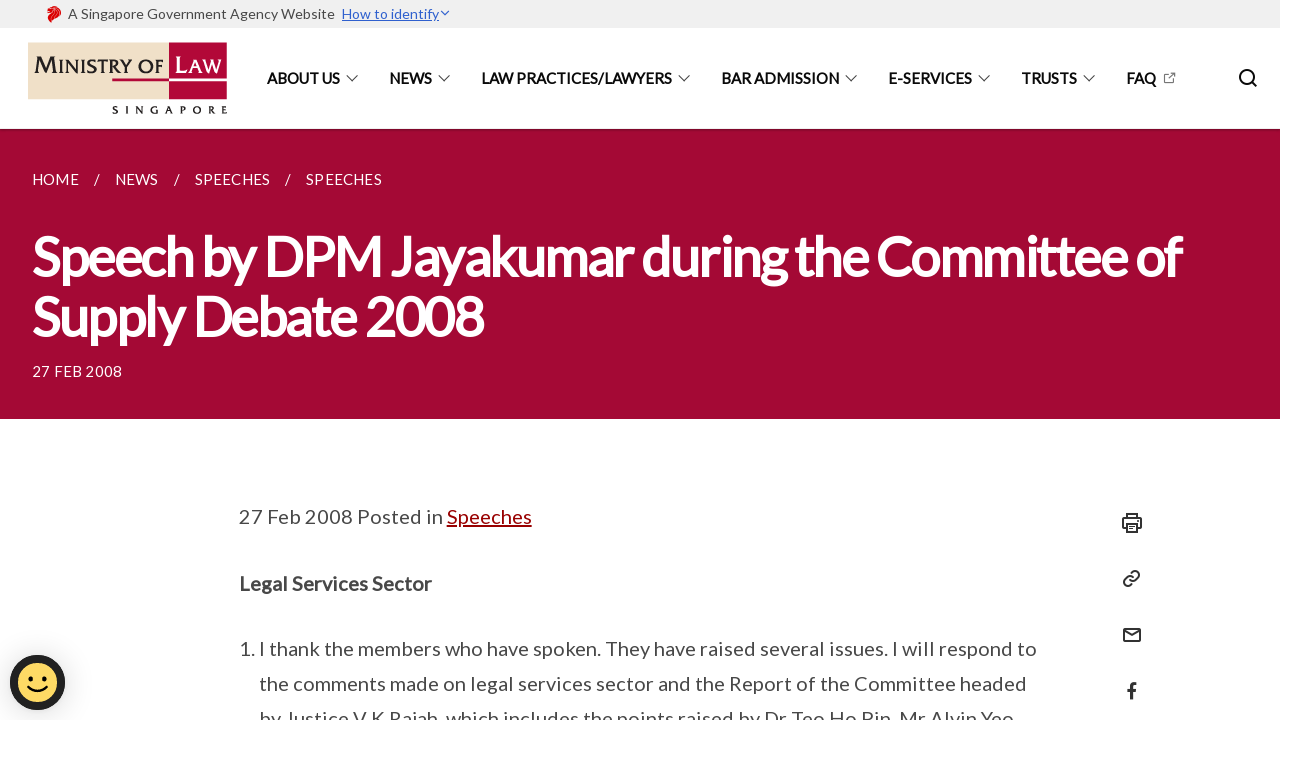

--- FILE ---
content_type: text/html
request_url: https://www.mlaw.gov.sg/news/speeches/speech-by-dpm-jayakumar-during-the-committee-of-supply-debate/
body_size: 12087
content:
<!doctype html>
<html lang="en"><head><script>(function(w,d,s,l,i){w[l]=w[l]||[];w[l].push({'gtm.start':
  new Date().getTime(),event:'gtm.js'});var f=d.getElementsByTagName(s)[0],
  j=d.createElement(s),dl=l!='dataLayer'?'&l='+l:'';j.async=true;j.src=
  'https://www.googletagmanager.com/gtm.js?id='+i+dl;f.parentNode.insertBefore(j,f);
  })(window,document,'script','dataLayer','GTM-WXJKSPTL');
</script><meta charset="utf8">
    <meta name="viewport"
          content="width=device-width, user-scalable=yes, initial-scale=1.0">
    <meta http-equiv="X-UA-Compatible" content="ie=edge">
    <meta name="twitter:card" content="summary_large_image"><meta property="og:title" content="Speech by DPM Jayakumar during the Committee of Supply Debate 2008"><meta property="og:description" content="27 Feb 2008 Posted in Speeches Legal Services Sector I thank the members who have spoken. They have raised several...">
    <meta name="Description" CONTENT="27 Feb 2008 Posted in Speeches Legal Services Sector I thank the members who have spoken. They have raised several...">
    <meta property="og:image" content="https://www.mlaw.gov.sg/images/isomer-logo.svg">
    <meta property="og:url" content="https://www.mlaw.gov.sg/news/speeches/speech-by-dpm-jayakumar-during-the-committee-of-supply-debate/"><link rel="canonical" href="https://www.mlaw.gov.sg/news/speeches/speech-by-dpm-jayakumar-during-the-committee-of-supply-debate/" /><link rel="shortcut icon" href="/images/favicon-minlaw.ico" type="image/x-icon"><link rel="stylesheet" href="/assets/css/styles.css">
    <link rel="stylesheet" href="/assets/css/blueprint.css">
    <link rel="stylesheet" href="/misc/custom.css">
    <link rel="stylesheet" href="https://fonts.googleapis.com/css?family=Lato:400,600" crossorigin="anonymous">
    <link href='https://cdnjs.cloudflare.com/ajax/libs/boxicons/2.0.9/css/boxicons.min.css' rel='stylesheet'><link type="application/atom+xml" rel="alternate" href="https://www.mlaw.gov.sg/feed.xml" title="Ministry of Law" /><script src="https://assets.wogaa.sg/scripts/wogaa.js" crossorigin="anonymous"></script><script src="/assets/js/facebook-pixel.js" crossorigin="anonymous"></script>
        <noscript><img height="1" width="1" style="display:none" src="https://www.facebook.com/tr?id=2270612979901608&ev=PageView&noscript=1"/></noscript><script src="/assets/js/google-tag-manager.js" crossorigin="anonymous"></script><title>Speech by DPM Jayakumar during the Committee of Supply Debate 2008</title>
</head>
<body>
<div class="masthead-container" id="navbar" onclick><section class="bp-section bp-masthead"><div class="bp-container">
      <div class="row is-multiline is-vcentered masthead-layout-container">
        <div class="col is-9-desktop is-12-touch has-text-centered-touch">
          <div class="masthead-layout" id="bp-masthead">
            <span
              class="sgds-icon sgds-icon-sg-crest is-size-5"
              style="color: red"
            ></span>
            <span style="display: table-cell; vertical-align: middle">
              <span class="banner-text-layout">
                <span class="is-text">
                  A Singapore Government Agency Website&ensp;
                </span>
                <span class="bp-masthead-button" id="masthead-dropdown-button">
                  <span class="is-text bp-masthead-button-text">
                    How to identify
                  </span>
                  <span
                    class="sgds-icon sgds-icon-chevron-down is-size-7"
                    id="masthead-chevron"
                  ></span>
                </span>
              </span>
            </span>
          </div>
          <div
            class="masthead-divider is-hidden"
            id="masthead-divider"
            style="padding-left: -12px; padding-right: -12px"
          ></div>
        </div>
        <div class="col banner-content-layout is-hidden" id="banner-content">
          <div class="banner-content">
            <img
              src="/assets/img/government_building.svg"
              class="banner-icon"
            />
            <div class="banner-content-text-container">
              <strong class="banner-content-title"
                >Official website links end with .gov.sg</strong
              >
              <p>
                Government agencies communicate via
                <strong> .gov.sg </strong>
                websites <span class="avoidwrap">(e.g. go.gov.sg/open)</span>.
                <a
                  href="https://go.gov.sg/trusted-sites"
                  class="banner-content-text bp-masthead-button-link bp-masthead-button-text"
                  target="_blank"
                  rel="noreferrer"
                >
                  Trusted website<Text style="letter-spacing: -3px">s</Text>
                </a>
              </p>
            </div>
          </div>
          <div class="banner-content">
            <img src="/assets/img/lock.svg" class="banner-icon" />
            <div class="banner-content-text-container">
              <strong class="banner-content-title"
                >Secure websites use HTTPS</strong
              >
              <p>
                Look for a
                <strong> lock </strong>(<img
                  src="/assets/img/lock.svg"
                  class="inline-banner-icon"
                />) or https:// as an added precaution. Share sensitive
                information only on official, secure websites.
              </p>
            </div>
          </div>
        </div>
      </div>
    </div>
  </section>
</section>
<nav class="navbar is-transparent">
        <div class="bp-container">

        <div class="navbar-brand">
            <a class="navbar-item" href="/">
                <img src="/images/mlaw-logo_2.png" alt="Homepage" style="max-height:75px;max-width:200px;height:auto;width:auto;">
            </a>
            <div class="navbar-burger burger" data-target="navbarExampleTransparentExample">
                <span></span>
                <span></span>
                <span></span>
            </div>
        </div>
        <div id="navbarExampleTransparentExample" class="bp-container is-fluid margin--none navbar-menu">
            <div class="navbar-start"><div class="navbar-item is-hidden-widescreen is-search-bar">
                    <form action="/search/" method="get">
                        <div class="field has-addons">
                            <div class="control has-icons-left is-expanded">
                                <input class="input is-fullwidth" id="search-box-mobile" type="text" placeholder="What are you looking for?" name="query">
                                    <span class="is-large is-left">
                                    <i class="sgds-icon sgds-icon-search search-bar"></i>
                                    </span>
                            </div>
                        </div>
                    </form>
                </div><div class="navbar-item has-dropdown is-hoverable"><a href="/about-us/ourvision-mission-corevalues/" class="navbar-link is-uppercase">About Us</a><div class="navbar-dropdown"><a href="/about-us/ourvision-mission-corevalues/" class="navbar-item sub-link">Our Vision, Mission and Core Values</a><a href="/about-us/our-management/" class="navbar-item sub-link">Our Management</a><a href="/about-us/organisation-structure/" class="navbar-item sub-link">Organisation Structure</a><a href="/about-us/our-legal-system/" class="navbar-item sub-link">Our Legal System</a><a href="/about-us/what-we-do/" class="navbar-item sub-link">What We Do</a><a href="/about-us/contact-us/" class="navbar-item sub-link">Contact Us</a><a href="/about-us/useful-links/" class="navbar-item sub-link">Useful Links</a></div>
                            <div class="selector is-hidden-touch is-hidden-desktop-only"></div>
                        </div><div class="navbar-item has-dropdown is-hoverable"><a href="/news/" class="navbar-link is-uppercase">News</a><div class="navbar-dropdown"><a href="/news/" class="navbar-item sub-link">All</a><a href="/news/announcements/" class="navbar-item sub-link">Announcements</a><a href="https://insight.mlaw.gov.sg/" target="_blank" rel="noopener nofollow" class="navbar-item sub-link">Insight MinLaw</a><a href="/news/legal-industry-newsletters/" class="navbar-item sub-link">Legal Industry Newsletters</a><a href="/news/others/" class="navbar-item sub-link">Others</a><a href="/news/parliamentary-speeches/" class="navbar-item sub-link">Parliamentary Speeches</a><a href="/news/press-releases/" class="navbar-item sub-link">Press Releases</a><a href="/news/public-consultations/" class="navbar-item sub-link">Public Consultations</a><a href="/news/replies/" class="navbar-item sub-link">Replies</a><a href="/news/speeches/" class="navbar-item sub-link">Speeches</a><a href="/news/visits/" class="navbar-item sub-link">Visits</a></div>
                            <div class="selector is-hidden-touch is-hidden-desktop-only"></div>
                        </div><div class="navbar-item has-dropdown is-hoverable">
                            <a class="navbar-link is-uppercase" href="/law-practice-entities-and-lawyers/licensing-or-registration-of-law-practice-entities/types-of-licence-or-registration/">Law Practices/Lawyers</a>
                            <div class="navbar-dropdown"><a class="navbar-item sub-link" href="/law-practice-entities-and-lawyers/licensing-or-registration-of-law-practice-entities/types-of-licence-or-registration/">Licensing Or Registration Of Law Practice Entities</a><a class="navbar-item sub-link" href="/law-practice-entities-and-lawyers/registration-of-individuals/types-of-individual-registration/">Registration of Individuals</a><a class="navbar-item sub-link" href="/law-practice-entities-and-lawyers/other-services/apply-for-approval-to-hold-interests-in-a-law-practice-entity/">Other Services</a><a class="navbar-item sub-link" href="/law-practice-entities-and-lawyers/resources-for-law-practice-entities/relevant-legislation-and-communications/">Resources for Law Practice Entities</a><a class="navbar-item sub-link" href="/law-practice-entities-and-lawyers/incentive-and-exemption-schemes/">Incentive and Exemption Schemes</a></div>
                            <div class="selector is-hidden-touch is-hidden-desktop-only"></div>
                        </div><div class="navbar-item has-dropdown is-hoverable">
                            <a class="navbar-link is-uppercase" href="/admission-to-the-bar/admission-requirements/">Bar Admission</a>
                            <div class="navbar-dropdown"><a class="navbar-item sub-link" href="/admission-to-the-bar/admission-requirements/">Admission to the Bar</a><a class="navbar-item sub-link" href="/admission-to-the-bar/alternatives-for-working-in-the-legal-field/">Alternatives For Working In The Legal Field</a><a class="navbar-item sub-link" href="/admission-to-the-bar/details-on-applying-for-an-exemption/">Applications to the Minister for Law for Exemption</a></div>
                            <div class="selector is-hidden-touch is-hidden-desktop-only"></div>
                        </div><div class="navbar-item has-dropdown is-hoverable"><a href="/e-services/" class="navbar-link is-uppercase">E-Services</a><div class="navbar-dropdown"><a href="https://eservices.mlaw.gov.sg/OMP" target="_blank" rel="noopener nofollow" class="navbar-item sub-link">OneMinLaw Portal</a><a href="https://eservices.mlaw.gov.sg/io/" target="_blank" rel="noopener nofollow" class="navbar-item sub-link">Insolvency Office</a><a href="https://eservices.mlaw.gov.sg/pto/" target="_blank" rel="noopener nofollow" class="navbar-item sub-link">Public Trustee's Office</a><a href="https://eservices.mlaw.gov.sg/rom/" target="_blank" rel="noopener nofollow" class="navbar-item sub-link">Registry Of Moneylenders</a><a href="https://eservices.mlaw.gov.sg/rop/" target="_blank" rel="noopener nofollow" class="navbar-item sub-link">Registry Of Pawnbrokers</a><a href="https://eservices.mlaw.gov.sg/lsra/lsra-home" target="_blank" rel="noopener nofollow" class="navbar-item sub-link">Legal Services Regulatory Authority</a><a href="https://eservices.mlaw.gov.sg/li/ems/application/exemption.aspx" target="_blank" rel="noopener nofollow" class="navbar-item sub-link">Exemptions</a><a href="https://cmc.mlaw.gov.sg/apply-for-mediation/" target="_blank" rel="noopener nofollow" class="navbar-item sub-link">Community Mediation Centre</a><a href="https://eservices.mlaw.gov.sg/labesvc/" target="_blank" rel="noopener nofollow" class="navbar-item sub-link">Legal Aid Bureau</a><a href="https://acd.mlaw.gov.sg/" target="_blank" rel="noopener nofollow" class="navbar-item sub-link">Anti-Money Laundering / Countering The Financing Of Terrorism</a><a href="https://eservices.mlaw.gov.sg/stream/" target="_blank" rel="noopener nofollow" class="navbar-item sub-link">Maintenance Enforcement Div</a></div>
                            <div class="selector is-hidden-touch is-hidden-desktop-only"></div>
                        </div><div class="navbar-item has-dropdown is-hoverable"><a href="https://www.mlaw.gov.sg/trusts/trusts-and-trust-like-arrangements-in-singapore/" target="_blank" rel="noopener nofollow" class="navbar-link is-uppercase">Trusts</a><div class="navbar-dropdown"><a href="https://www.mlaw.gov.sg/trusts/trusts-and-trust-like-arrangements-in-singapore/" target="_blank" rel="noopener nofollow" class="navbar-item sub-link">Trusts and Trust Like Arrangements in Singapore</a><a href="https://www.mlaw.gov.sg/trusts/express-trusts/" target="_blank" rel="noopener nofollow" class="navbar-item sub-link">Express Trusts</a><a href="https://www.mlaw.gov.sg/trusts/charitable-purpose-trusts/" target="_blank" rel="noopener nofollow" class="navbar-item sub-link">Charitable Purpose Trusts</a><a href="https://www.mlaw.gov.sg/trusts/wakafs" target="_blank" rel="noopener nofollow" class="navbar-item sub-link">Wakafs</a><a href="https://eservices.mlaw.gov.sg/enquiry/" target="_blank" rel="noopener nofollow" class="navbar-item sub-link">Report Suspected Breach of Trustees’ AML/CFT Obligations</a></div>
                            <div class="selector is-hidden-touch is-hidden-desktop-only"></div>
                        </div><div class="navbar-item"><a href="https://ask.gov.sg/mlaw" target="_blank" rel="noopener nofollow" class="navbar-item is-uppercase" style="height:100%;width:100%;">FAQ</a><div class="selector is-hidden-touch is-hidden-desktop-only"></div>
                        </div></div><div class="navbar-end is-hidden-touch is-hidden-desktop-only">
                    <div class="navbar-item"><a class="bp-button is-text is-large" style="text-decoration: none" id="search-activate">
                                <span class="sgds-icon sgds-icon-search is-size-4"></span>
                            </a></div>
                </div></div>
        </div>
    </nav>

    <div class="bp-container hide is-hidden-touch is-hidden-desktop-only search-bar" id="search-bar">
        <div class="row margin--top--sm margin--bottom--sm is-gapless">

            <div class="col">
                <form action="/search/" method="get">
                  <div class="field has-addons">
                      <div class="control has-icons-left is-expanded">
                          <input class="input is-fullwidth is-large" id="search-box" type="text" placeholder="What are you looking for?" name="query" autocomplete="off">
                          <span class="is-large is-left">
                            <i class="sgds-icon sgds-icon-search is-size-4 search-bar"></i>
                          </span>

                      </div>
                      <div class="control">
                          <button type="submit" class="bp-button is-secondary is-medium has-text-white search-button">SEARCH</button>
                      </div>
                  </div>
                </form>
            </div>
        </div>
    </div>
</div>
<div id="main-content" role="main" onclick><section class="bp-section is-small bp-section-pagetitle">
    <div class="bp-container ">
        <div class="row">
            <div class="col"><nav class="bp-breadcrumb" aria-label="breadcrumbs">
    <ul>
        <li><a href="/"><small>HOME</small></a></li><li><a href="/news/"><small>NEWS</small></a></li><li><a href="/news/speeches/"><small>SPEECHES</small></a></li><li><a href="/news/speeches/speech-by-dpm-jayakumar-during-the-committee-of-supply-debate/"><small>SPEECHES</small></a></li></ul>
</nav>
</div>
        </div>
    </div>
    <div class="bp-container">
        <div class="row">
            <div class="col">
                <h1 class="has-text-white"><b>Speech by DPM Jayakumar during the Committee of Supply Debate 2008</b></h1>
            </div>
        </div>
    </div><div class="bp-container">
            <div class="row">
                <div class="col is-11">
                    <small class="has-text-white" style="padding-top: 2.25rem; padding-bottom: 0">27 FEB 2008</small>
                </div>
            </div>
        </div></section><section class="bp-section">
        <div class="bp-container content padding--top--lg padding--bottom--xl">
            <div class="row">
                <div class="col is-8 is-offset-2 print-content"><p>27 Feb 2008 Posted in <a href="/news/speeches">Speeches</a></p>

<p><strong>Legal Services Sector</strong></p>

<ol>
  <li>I thank the members who have spoken. They have raised several issues. I will respond to the comments made on legal services sector and the Report of the Committee headed by Justice V K Rajah, which includes the points raised by Dr Teo Ho Pin, Mr Alvin Yeo, Mr Hri Kumar and Mr Chris De Souza. I will also touch on the points raised by Professor Thio Li Ann. My colleague, Senior Minister of State Ho Peng Kee, will respond to the other questions.</li>
</ol>

<p><em>Why Liberalise the Legal Services Sector</em></p>

<ol start="2">
  <li>First, Dr Teo Ho Pin and Mr Alvin Yeo made some broad comments on the Report of the Committee chaired by Mr Justice VK Rajah.</li>
</ol>

<ol start="3">
  <li>In responding to the suggestions and comments that they made, may I recapitulate why we accepted the recommendations of that Committee. We did so because we considered that it was in our national interest to do so. Why is it in our national interest to do so? Mainly because of three important reasons.</li>
</ol>

<ol start="4">
  <li>The first is that it will help meet the needs and demands of our economy which has become more diversified and broad-based. As more and more international companies establish a presence in Singapore, the demand for corporate legal services in Singapore has continued to grow. In fact, our financial institutions, and even MAS, have fed back to us the need for increased legal services.</li>
</ol>

<ol start="5">
  <li>The second reason is because of the changing nature of the global legal landscape. Globalisation has led to an exponential increase and change in the volume and the types of international cross-border legal work, spearheaded largely by the rise of China and India.</li>
</ol>

<ol start="6">
  <li>So we need to seize the opportunities and position ourselves as a centre for legal services to benefit from these changes. As a focal point between India and China, as well as Europe and US, we are a convenient locale for legal services, including international arbitration.</li>
</ol>

<ol start="7">
  <li>The third reason concerns attracting talent and keeping our own talent. We have to remain attractive for foreign talent and also ensure we do not lose the cream of our own talent. By liberalising, our legal services will be enhanced and be better able to attract legal talent around the world.</li>
</ol>

<ol start="8">
  <li>We have to remain attractive for our own legal talent because, as the Members who have spoken and who are in the legal sector know, quite a number of our legal talent has been lost because they prefer to work in international firms abroad. By liberalising, we offer them the same work opportunities and work exposure which will be available in global cities elsewhere.</li>
</ol>

<ol start="9">
  <li>Dr Teo Ho Pin has asked about our key performance indicators. We will measure ourselves by how well we have achieved our objectives. Now of course, this is not easy to do because some aspects may be measurable, and some not. For example, in 2007 our legal sector contribution stood at 0.5% of our GDP. We can do better than this, but of course, growth is always subject to vagaries of the general economic situation. We will regularly monitor feedback from the key economic sectors on how well our legal sector is or is not able to support the development of these sectors. In short, we will look at a combination of quantitative as well as qualitative indicators.</li>
</ol>

<ol start="10">
  <li>How will we implement the Report? We have three Implementation Sub-Committees: one concerning the liberalisation of the legal services sector; the second on legal education and professional training; and third, recommendations concerning the legal profession. They will look into the details of the implementation and, where necessary, propose amendments to the legislation, especially the Legal Profession Act. Some may not require legislation in order to implement. We hope to have the legislation ready sometime later this year.</li>
</ol>

<ol start="11">
  <li>We will be implementing two new schemes: the Enhanced Joint Law Venture (EJLV) scheme and the Qualifying Foreign Law Firm (QFLF) scheme mentioned by Mr Alvin Yeo. The EJLV scheme will be available in the second half of this year, once our legislation has been amended.</li>
</ol>

<ol start="12">
  <li>To offer greater breadth and scope of legal services, we will award 5 QFLF licences by the end of this year through a Request for Proposals process. Some time will be needed of course to consult properly with various stakeholders such as the legal profession as well as the industry; to put the necessary legislation in place; we need time to call for tenders, examine the various tenders and conduct the necessary interviews.</li>
</ol>

<ol start="13">
  <li>Mr Alvin Yeo made several suggestions, for example that the EJLV scheme be targeted at the very large international firms, and the QFLF be aimed at those firms whose main objectives are to follow their clients to Singapore rather than to compete for local and regional clients.</li>
</ol>

<ol start="14">
  <li>Now the Joint Law Ventures scheme has always been a priority for us, since their commencement in year 2000. Some have been successful. On the other hand, many foreign law firms have told us that they do not wish to participate in the joint ventures; they prefer autonomy and independence of action. But joint ventures are an excellent way for local firms to upgrade and acquire new skills. That is why, when we announced the EJLV scheme in December recently, we decided to go a step further than the recommendation in the Report. Potential joint venture parties may in fact propose to the Law Minister and the Attorney-General for permission to shape their EJLV scheme in a way that they prefer, to broker better arrangements for themselves to prosper in the long term. We may be prepared to consider it. I think the local law firms have a key role to negotiate with and offer an attractive enough deal for the international foreign law firms to forge a fruitful win-win partnership.</li>
</ol>

<ol start="15">
  <li>We have yet to firm up the details of the QFLF scheme. But I want to emphasise that the structure will be based on an assessment of what would bring the greatest benefits to Singapore in terms of supporting the needs and demands of our economy - that is why I said the national interest is paramount - and in terms of positioning ourselves to benefit from the tremendous growth in international and cross-border work, and the need to attract and retain top talent in Singapore.</li>
</ol>

<ol start="16">
  <li>We will look at the details of the proposals, but some of the things which we will look at are whether they will increase offshore law work from the region; whether they will increase the legal expertise and transactional skills of Singapore lawyers, especially in areas such as private banking, intellectual property and corporate law; whether these foreign law firms will promote the use of Singapore law in international transactions - just to give you an indication.</li>
</ol>

<ol start="17">
  <li>After the schemes come into operation, we will review them in 18 to 24 months’ time with a view to further liberalisation at that time.</li>
</ol>

<ol start="18">
  <li>It is therefore a calibrated approach - only five firms initially - and several areas of law practice will be ring fenced. Because it is a calibrated approach and the changes will be gradual, I expect our Singapore law firms will be able to rise to the challenges and competition, and I think in the longer term, they will be stronger for it.</li>
</ol>

<p><em>Measures Taken to Address Shortage of Lawyers</em></p>

<ol start="19">
  <li>Dr Teo Ho Pin asks for the measures to increase the supply of lawyers.</li>
</ol>

<ol start="20">
  <li>The Government has put in place several measures. These include the recommendations in August 2006 from the Third Committee on the Supply of Lawyers chaired by the former Attorney-General Mr Chan Sek Keong, such as setting up the second law school; increasing the intake of students from the NUS Law Faculty; allowing Singaporeans and PRs who graduated from recognised overseas law schools with 2-2 degrees to practise law upon fulfilling certain conditions; and enabling Singapore law firms to recruit outstanding lawyers from abroad under a special scheme to practise limited Singapore law.</li>
</ol>

<ol start="21">
  <li>We also have the recent broad ranging recommendations in Justice VK Rajah’s Committee Report.</li>
</ol>

<ol start="22">
  <li>The Singapore Management University School of Law has been set up. It has taken off with an intake of 120 students. This, together with the increased intake for the NUS Law Faculty from 220 to 250, will result in an almost 70% increase in the number of law graduates in 2 to 3 years’ time. So, to the question whether we should set up another law school, I would say let us see how this develops because the decision to set up another law school would be premature at this stage.</li>
</ol>

<ol start="23">
  <li>Mr Hri Kumar has asked for more immediate measures to address the current shortages. He was comparing the various steps to our family planning population. But I will ask him to look at it in a different way.</li>
</ol>

<ol start="24">
  <li>The fact that we took incremental steps shows that we were attuned to the changing needs of the marketplace and we made adjustments whenever it was necessary.</li>
</ol>

<ol start="25">
  <li>While we may need more lawyers, I would like to stress that it cannot be at the expense of quality. The 1993 controls have ensured that we have a sound crop of lawyers in this generation. We need to continue to maintain high standards in the admission of lawyers to the Singapore Bar as we adapt to the changing needs of our economy. Mr Hri Kumar makes a fair point. I agree that we must not be too rigid to the extent of denying ourselves exceptional candidates who ought to be admitted to the Singapore Bar, given the need for more numbers of lawyers.</li>
</ol>

<p><u>Update on the Scheme to Admit Graduates with Second Class Lower Division Honours Degrees to Practise Law (2-2 Scheme)</u></p>

<ol start="26">
  <li>As he knows, we introduced the 2-2 Scheme less than two years ago where we will give consideration to 2-2 graduates, and under that scheme we have seen a total of 18 applicants who have applied, 14 of whom were admitted last year. Justice VK Rajah’s Committee has recommended shortening the 3 years’ required work experience and we are prepared to consider that. With that change, we anticipate a larger number of entrants to the Bar through this method.</li>
</ol>

<p><u>Exemption to be exercised flexibly</u></p>

<ol start="27">
  <li>Going further, the Ministry of Law (MinLaw) has also reviewed our exemption policy. Under our current policy we only recognise law degrees from scheduled universities of UK, Australia, New Zealand and USA. They must be on a full-time basis and must have attained a certain standard in their degree.</li>
</ol>

<ol start="28">
  <li>MinLaw has reviewed this issue, and together with the Board of Legal Education and the Attorney-General’s Chambers, we agreed that there is a further need to review how our current policy could be fine-tuned even further so as to maintain our high standards so as not to exclude deserving candidates.</li>
</ol>

<ol start="29">
  <li>The consensus is that we can treat such candidates in the same way as Singaporean graduates who have come home with 2-2s from scheduled universities. With the same proven work record, the Board of Legal Education may interview outstanding candidates, and we are prepared to consider them for admission to the Singapore Bar under the various exemption schemes</li>
</ol>

<p><u>Special Scheme</u></p>

<ol start="30">
  <li>Let me also highlight that the local law firms should take advantage of the special scheme under the Rules and the Legal Profession Act, which allows foreign lawyers who have worked for a local firm for one year practising offshore work, to then practise Singapore law in prescribed areas such as banking, finance, corporate and other areas of legal or regional work after passing a qualifying examination administered by the Board of Legal Education. There is an examination scheduled to take place this June.</li>
</ol>

<ol start="31">
  <li>So, to sum up, we have had many changes to enhance talent within the legal industry. Let us see how these changes work, and refine it as we go along.</li>
</ol>

<p><em>Review of the Diploma in Singapore Law Course / Practical Law Course Examination</em></p>

<ol start="32">
  <li>Mr Chris De Souza and Mr Hri Kumar talked about the various requirements including the Diploma in Singapore Law course (DipSing), and Mr Hri Kumar talked about the bar examination. I shall give consideration with the Attorney-General’s Chambers to their suggestions - what they said about the Practice Law Course, the DipSing, and the idea of a local bar examination. I am not able, of course, today to give a firm indication of what the changes will be.</li>
</ol>

<ol start="33">
  <li>Let me say that Solicitor-General Walter Woon is heading the Committee which will implement the recommendations concerning matters affecting the Vocational Training Course and the whole area of professional training.</li>
</ol>

<ol start="34">
  <li>Many operational details are involved in this exercise, and a comprehensive and holistic approach will be taken by Mr Walter Woon’s Committee.</li>
</ol>

<ol start="35">
  <li>On Mr Hri Kumar’s proposal for a bar examination, this was in fact envisaged by Mr Justice VK Rajah’s Committee, which said: “The Committee believes that, eventually, it will become necessary to impose a second gatekeeper to entry into the law profession as the number of law graduates rise.” I also highlighted this long term goal when I announced the Government’s acceptance of the Report last December. Now that we have two law schools, and many routes of entry - scheduled Universities, Australian universities and so on - and more of our students are coming from these Universities from abroad, I think this will be a sensible direction to go in the longer term.</li>
</ol>

<ol start="36">
  <li>For now, since we are restructuring pupillage, rethinking the Board of Legal Education’s structure, bringing in Vocational Training Contracts and so on, let us get these changes in place first, and we will be better placed to move in that direction later.</li>
</ol>

<p><em>Conduct of Lawyers</em></p>

<ol start="37">
  <li>Dr Teo Ho Pin talked about the conduct of lawyers and the mechanisms for promoting professionalism.</li>
</ol>

<ol start="38">
  <li>Dr Teo must have had in mind the recent publicity over a few high profile cases of misconduct. The Solicitors’ Accounts Rules were significantly tightened in 2007 by the Law Society. The question one may ask is whether the new cases actually exploited loopholes in the amended rules. Of course, our rules must be practical, workable and adequate. The CJ has pointed out at the Opening of the Legal Year, that one option may be to completely bar lawyers from holding clients’ monies. At the same time, he noted that such a change would radically alter a conveyancing system which may have a serious effect on the efficiency of the property market, and therefore this requires careful thought and he has appointed a Judge of Appeal, Mr V K Rajah to head a working committee to look into this matter and consult various stakeholders and to consider the desirability and the feasibility of introducing this or any other schemes to deal with such problems. He has given him given 3 to 5 months to study the problem and make recommendations. Let us wait for the recommendations of this Committee.</li>
</ol>

<ol start="39">
  <li>I should also say that apropos the discipline of lawyers, it will be enhanced by some changes which have been proposed by Justice VK Rajah’s Report. There will be firm adherence to stipulated timelines at every step of the disciplinary process. The current 4-member Disciplinary Committee will be reduced to a one-man Disciplinary Tribunal. That Tribunal will consist of a Senior Counsel, retired Judge or Judicial Commissioner of the Supreme Court appointed by the Chief Justice. I think all these changes are designed to cut delays and ensure a more effective disciplinary process for lawyers</li>
</ol>

<p><strong>Developing Local International Law Expertise</strong></p>

<ol start="40">
  <li>Let me finally touch on Prof Thio Li Ann’s points on developing international law expertise. Basically, she has urged us to pay attention to developing local international law expertise. Let me say that the Government is paying attention to this. I myself have had discussions with the Attorney-General and officials from the Ministry of Foreign Affairs.</li>
</ol>

<ol start="41">
  <li>Of course, we do so not because of comparisons with Malaysia ie that they have so many Federal Counsel and we have so few lawyers. For that matter, if we compare the Foreign Service, Malaysia has over 100 overseas diplomatic missions and our Foreign Service has only 45. But we are not in a numbers game.</li>
</ol>

<ol start="42">
  <li>When we pay attention to this issue, it is because of the reasons that she mentioned ie that increasingly there is greater and greater involvement of international law. We have more conferences and forums where our delegations have to be sufficiently familiar with issues of international law so as to effectively participate in those conferences and meetings. And of course there are new emerging areas of international law, one being climate change.</li>
</ol>

<ol start="43">
  <li>I would also add, in parenthesis, that we are not developing local international law expertise because otherwise we would have to hire foreign counsel, as in the Pedra Branca case. Nearly every country in the world, as far as I know, which has a case before the ICJ or another international tribunal hires foreign counsel, not because of any aspersions on their local lawyers but for the simple reason that these foreign counsel have appeared before these tribunals regularly and have pleaded before these courts. And therefore it is important to use their services. Let me say that, for example, in the Pedra Branca case, much of the legal work ie the getting up and the drafting, was done by the Singapore legal team.</li>
</ol>

<ol start="44">
  <li>Of course the International Affairs Division (IAD) in the AG’s Chambers is a lean outfit. But let me say that having worked with them on many issues, I can say that they are a very dedicated and competent group, able to address issues of international law of immediate concern to us by prioritizing and optimizing their resources.</li>
</ol>

<ol start="45">
  <li>I have spoken to the Attorney-General and he has informed me that the IAD will be expanded and given more resources. And also, it will develop its expertise further and form pools or clusters of expertise in different areas of international law and practice. And there is a programme to emplace them and work closely with other agencies especially the Ministry of Foreign Affairs. Indeed, a scheme of attachment of IAD officers to MFA was already initiated a few years ago.</li>
</ol>

<ol start="46">
  <li>On her point regarding academia, our talent pool is small. We should be prepared to enlist the services of legal luminaries in the academia, as well as in the private sector. I know that the Attorney-General and the Solicitor-General are fully supportive of this. I am also glad to say that the Ministries and the statutory boards have also recruited officers who are lawyers, many of whom have background or training in international law. In fact, MFA has some 30 or so foreign service officers who are law graduates.</li>
</ol>

<ol start="47">
  <li>Finally, let me say that the Law Faculty of NUS, the Attorney-General’s Chambers and the Ministry of Foreign Affairs are working together to set up a Centre for International Law. This Centre will be the focal point of our common efforts to build a hub in international law. And hopefully it will bring together academics, legal service officers, diplomats and private sector lawyers to leverage on the experience and expertise already available in Singapore. I hope that the teaching and research will not just be wholly theoretical, but will contain a substantial dose of practical experience. We envisage that the Centre will concentrate initially on areas where we have some comparative advantage, eg, law of the sea, aviation law, international trade law and ASEAN law. But this is just an indicative list. We will have more details later on. Thank you.</li>
</ol>

<p class="right-side-updated">Last updated on 19 Nov 2012</p>
</div><div class="col is-1 has-float-btns is-position-relative is-hidden-touch">
    <div class="float-buttons">
        <div class="actionbar__inner">
            <button class="bp-button" id="print-button" aria-label="Print">
              <i 
              class="sgds-icon sgds-icon-print is-size-4">
              </i>
            </button>
        </div>
        <div class="actionbar__inner padding--top--sm">
            <button class="bp-button" id="copy-link" aria-label="Copy Link">
              <i 
              class="sgds-icon sgds-icon-link is-size-4">
              </i>
            </button>
            <input id="page-url" type="text" class="hide" value="https://www.mlaw.gov.sg/news/speeches/speech-by-dpm-jayakumar-during-the-committee-of-supply-debate/"></div>
        <div class="actionbar__inner padding--top--sm">
            <a href="mailto:?Subject=Speech by DPM Jayakumar during the Committee of Supply Debate 2008&amp;Body= https://www.mlaw.gov.sg/news/speeches/speech-by-dpm-jayakumar-during-the-committee-of-supply-debate/" id="mail-anchor" aria-label="Mail">
            <button class="bp-button">
            <i 
              class="sgds-icon sgds-icon-mail is-size-4">
            </i>
            </button>
            </a>
        </div>
        <div class="actionbar__inner padding--top--sm"><a href="http://www.facebook.com/sharer.php?u={{page.url|absolute_url|escape}}" target="_blank" rel="noopener nofollow" id="fb-anchor" aria-label="Share in Facebook">
            <button class="bp-button">
              <i 
              class="sgds-icon sgds-icon-facebook-alt is-size-4">
              </i>
            </button>
            </a>
        </div>
        <div class="actionbar__inner padding--top--sm"><a href="https://www.linkedin.com/sharing/share-offsite/?url={{page.url|absolute_url|escape}}&title={{page.title}}" target="_blank" rel="noopener nofollow" id="li-anchor" aria-label="Share in LinkedIn">
            <button class="bp-button">
              <i 
              class="sgds-icon sgds-icon-linkedin-alt is-size-4">
              </i>
            </button>
            </a>
        </div>
    </div>
</div>

<script src="/assets/js/print.js"></script>
</div>
        </div>
    </section></div><footer class="bp-footer top-section" onclick>
    <div class="bp-container ">
        <div class="row">
            <div class="col header padding--top--lg padding--bottom--lg">
                <h5 class="sub-header has-text-white">
                    <b>Ministry of Law</b>
                </h5>
            </div>
        </div>
        <div class="row is-top"><div class="row col is-multiline is-hidden-tablet-only is-hidden-mobile "><div class="col footer-page-links is-one-fifth is-hidden-tablet-only is-hidden-mobile padding--bottom--lg is-left"><p class="sub-header">
                                <b><a href="/about-us/ourvision-mission-corevalues/" class="has-text-white">About Us</a></b>
                            </p><p class="is-hidden-tablet-only is-hidden-mobile">
                                    <a href="/about-us/ourvision-mission-corevalues/">Our Vision, Mission and Core Values</a>
                                </p><p class="is-hidden-tablet-only is-hidden-mobile">
                                    <a href="/about-us/our-management/">Our Management</a>
                                </p><p class="is-hidden-tablet-only is-hidden-mobile">
                                    <a href="/about-us/organisation-structure/">Organisation Structure</a>
                                </p><p class="is-hidden-tablet-only is-hidden-mobile">
                                    <a href="/about-us/our-legal-system/">Our Legal System</a>
                                </p><p class="is-hidden-tablet-only is-hidden-mobile">
                                    <a href="/about-us/what-we-do/">What We Do</a>
                                </p><p class="is-hidden-tablet-only is-hidden-mobile">
                                    <a href="/about-us/contact-us/">Contact Us</a>
                                </p><p class="is-hidden-tablet-only is-hidden-mobile">
                                    <a href="/about-us/useful-links/">Useful Links</a>
                                </p></div><div class="col footer-page-links is-one-fifth is-hidden-tablet-only is-hidden-mobile padding--bottom--lg is-left"><p class="sub-header">
                                <b><a href="/news/" class="has-text-white">News</a></b>
                            </p><p class="is-hidden-tablet-only is-hidden-mobile">
                                    <a href="/news/">All</a>
                                </p><p class="is-hidden-tablet-only is-hidden-mobile">
                                    <a href="/news/announcements/">Announcements</a>
                                </p><p class="is-hidden-tablet-only is-hidden-mobile">
                                    <a href="https://insight.mlaw.gov.sg/" target="_blank" rel="noopener nofollow">Insight MinLaw</a>
                                </p><p class="is-hidden-tablet-only is-hidden-mobile">
                                    <a href="/news/legal-industry-newsletters/">Legal Industry Newsletters</a>
                                </p><p class="is-hidden-tablet-only is-hidden-mobile">
                                    <a href="/news/others/">Others</a>
                                </p><p class="is-hidden-tablet-only is-hidden-mobile">
                                    <a href="/news/parliamentary-speeches/">Parliamentary Speeches</a>
                                </p><p class="is-hidden-tablet-only is-hidden-mobile">
                                    <a href="/news/press-releases/">Press Releases</a>
                                </p><p class="is-hidden-tablet-only is-hidden-mobile">
                                    <a href="/news/public-consultations/">Public Consultations</a>
                                </p><p class="is-hidden-tablet-only is-hidden-mobile">
                                    <a href="/news/replies/">Replies</a>
                                </p><p class="is-hidden-tablet-only is-hidden-mobile">
                                    <a href="/news/speeches/">Speeches</a>
                                </p><p class="is-hidden-tablet-only is-hidden-mobile">
                                    <a href="/news/visits/">Visits</a>
                                </p></div><div class="col footer-page-links is-one-fifth is-hidden-tablet-only is-hidden-mobile padding--bottom--lg is-left">
                            <p class="sub-header"><b><a href="/law-practice-entities-and-lawyers/licensing-or-registration-of-law-practice-entities/types-of-licence-or-registration/" class="has-text-white">Law Practices/Lawyers</a></b>
                            </p><p class="is-hidden-tablet-only is-hidden-mobile"><a href="/law-practice-entities-and-lawyers/licensing-or-registration-of-law-practice-entities/types-of-licence-or-registration/">Licensing Or Registration Of Law Practice Entities</a>
                                        </p><p class="is-hidden-tablet-only is-hidden-mobile"><a href="/law-practice-entities-and-lawyers/registration-of-individuals/types-of-individual-registration/">Registration of Individuals</a>
                                        </p><p class="is-hidden-tablet-only is-hidden-mobile"><a href="/law-practice-entities-and-lawyers/other-services/apply-for-approval-to-hold-interests-in-a-law-practice-entity/">Other Services</a>
                                        </p><p class="is-hidden-tablet-only is-hidden-mobile"><a href="/law-practice-entities-and-lawyers/resources-for-law-practice-entities/relevant-legislation-and-communications/">Resources for Law Practice Entities</a>
                                        </p><p class="is-hidden-tablet-only is-hidden-mobile"><a href="/law-practice-entities-and-lawyers/incentive-and-exemption-schemes/">Incentive and Exemption Schemes</a>
                                    </p></div><div class="col footer-page-links is-one-fifth is-hidden-tablet-only is-hidden-mobile padding--bottom--lg is-left">
                            <p class="sub-header"><b><a href="/admission-to-the-bar/admission-requirements/" class="has-text-white">Bar Admission</a></b>
                            </p><p class="is-hidden-tablet-only is-hidden-mobile"><a href="/admission-to-the-bar/admission-requirements/">Admission to the Bar</a>
                                        </p><p class="is-hidden-tablet-only is-hidden-mobile"><a href="/admission-to-the-bar/alternatives-for-working-in-the-legal-field/">Alternatives For Working In The Legal Field</a>
                                    </p><p class="is-hidden-tablet-only is-hidden-mobile"><a href="/admission-to-the-bar/details-on-applying-for-an-exemption/">Applications to the Minister for Law for Exemption</a>
                                        </p></div><div class="col footer-page-links is-one-fifth is-hidden-tablet-only is-hidden-mobile padding--bottom--lg is-left"><p class="sub-header">
                                <b><a href="/e-services/" class="has-text-white">E-Services</a></b>
                            </p><p class="is-hidden-tablet-only is-hidden-mobile">
                                    <a href="https://eservices.mlaw.gov.sg/OMP" target="_blank" rel="noopener nofollow">OneMinLaw Portal</a>
                                </p><p class="is-hidden-tablet-only is-hidden-mobile">
                                    <a href="https://eservices.mlaw.gov.sg/io/" target="_blank" rel="noopener nofollow">Insolvency Office</a>
                                </p><p class="is-hidden-tablet-only is-hidden-mobile">
                                    <a href="https://eservices.mlaw.gov.sg/pto/" target="_blank" rel="noopener nofollow">Public Trustee's Office</a>
                                </p><p class="is-hidden-tablet-only is-hidden-mobile">
                                    <a href="https://eservices.mlaw.gov.sg/rom/" target="_blank" rel="noopener nofollow">Registry Of Moneylenders</a>
                                </p><p class="is-hidden-tablet-only is-hidden-mobile">
                                    <a href="https://eservices.mlaw.gov.sg/rop/" target="_blank" rel="noopener nofollow">Registry Of Pawnbrokers</a>
                                </p><p class="is-hidden-tablet-only is-hidden-mobile">
                                    <a href="https://eservices.mlaw.gov.sg/lsra/lsra-home" target="_blank" rel="noopener nofollow">Legal Services Regulatory Authority</a>
                                </p><p class="is-hidden-tablet-only is-hidden-mobile">
                                    <a href="https://eservices.mlaw.gov.sg/li/ems/application/exemption.aspx" target="_blank" rel="noopener nofollow">Exemptions</a>
                                </p><p class="is-hidden-tablet-only is-hidden-mobile">
                                    <a href="https://cmc.mlaw.gov.sg/apply-for-mediation/" target="_blank" rel="noopener nofollow">Community Mediation Centre</a>
                                </p><p class="is-hidden-tablet-only is-hidden-mobile">
                                    <a href="https://eservices.mlaw.gov.sg/labesvc/" target="_blank" rel="noopener nofollow">Legal Aid Bureau</a>
                                </p><p class="is-hidden-tablet-only is-hidden-mobile">
                                    <a href="https://acd.mlaw.gov.sg/" target="_blank" rel="noopener nofollow">Anti-Money Laundering / Countering The Financing Of Terrorism</a>
                                </p><p class="is-hidden-tablet-only is-hidden-mobile">
                                    <a href="https://eservices.mlaw.gov.sg/stream/" target="_blank" rel="noopener nofollow">Maintenance Enforcement Div</a>
                                </p></div><div class="col footer-page-links is-one-fifth is-hidden-tablet-only is-hidden-mobile padding--bottom--lg is-left"><p class="sub-header">
                                <b><a href="https://www.mlaw.gov.sg/trusts/trusts-and-trust-like-arrangements-in-singapore/" target="_blank" rel="noopener nofollow" class="has-text-white">Trusts</a></b>
                            </p><p class="is-hidden-tablet-only is-hidden-mobile">
                                    <a href="https://www.mlaw.gov.sg/trusts/trusts-and-trust-like-arrangements-in-singapore/" target="_blank" rel="noopener nofollow">Trusts and Trust Like Arrangements in Singapore</a>
                                </p><p class="is-hidden-tablet-only is-hidden-mobile">
                                    <a href="https://www.mlaw.gov.sg/trusts/express-trusts/" target="_blank" rel="noopener nofollow">Express Trusts</a>
                                </p><p class="is-hidden-tablet-only is-hidden-mobile">
                                    <a href="https://www.mlaw.gov.sg/trusts/charitable-purpose-trusts/" target="_blank" rel="noopener nofollow">Charitable Purpose Trusts</a>
                                </p><p class="is-hidden-tablet-only is-hidden-mobile">
                                    <a href="https://www.mlaw.gov.sg/trusts/wakafs" target="_blank" rel="noopener nofollow">Wakafs</a>
                                </p><p class="is-hidden-tablet-only is-hidden-mobile">
                                    <a href="https://eservices.mlaw.gov.sg/enquiry/" target="_blank" rel="noopener nofollow">Report Suspected Breach of Trustees’ AML/CFT Obligations</a>
                                </p></div></div>
        </div><div class="row padding--top--lg is-left-desktop-only is-hidden-tablet-only is-hidden-mobile"  id="social-link-desktop-tablet">
            <div class="col is-flex is-two-thirds padding--top--sm padding--bottom--sm">
                <ul class='footer-link-container'><li><p><a href="https://ask.gov.sg/mlaw" target="_blank" rel="noopener nofollow">FAQ</a></p>
                        </li><li><p><a href="/about-us/contact-us/">Contact Us</a></p>
                        </li><li><p><a href="https://www.reach.gov.sg/" target="_blank" rel="noopener nofollow" title="Link to reach.gov.sg">REACH</a></p>
                        </li><li><p><a href="https://www.tech.gov.sg/report-vulnerability/">Report Vulnerability</a></p></li><li><p><a href="/privacy/">Privacy Statement</a></p></li><li><p><a href="/terms-of-use/">Terms of Use</a></p></li>
                </ul>
            </div><div class="col social-link-container has-text-right-desktop padding--top--sm padding--bottom--sm is-hidden-tablet-only is-hidden-mobile"><a href="https://www.facebook.com/minlawsg" target="_blank" rel="noopener nofollow" class="social-link padding--left padding--bottom is-inline-block">
                            <span class="sgds-icon sgds-icon-facebook is-size-4" title="Facebook"></span>
                        </a><a href="https://www.twitter.com/minlawsg" target="_blank" rel="noopener nofollow" class="social-link padding--left padding--bottom is-inline-block">
                            <img class="social-logo" src="/assets/img/x_logo.svg" alt="Twitter / X Logo">
                        </a><a href="https://www.instagram.com/minlawsg" target="_blank" rel="noopener nofollow" class="social-link padding--left padding--bottom is-inline-block">
                            <span class="bx bxl-instagram-alt is-size-4" title="Instagram"></span>
                        </a><a href="https://www.linkedin.com/company/minlawsg" target="_blank" rel="noopener nofollow" class="social-link padding--left padding--bottom is-inline-block">
                            <span class="sgds-icon sgds-icon-linkedin is-size-4" title="LinkedIn"></span>
                        </a></div></div><div class="row">
            <div class="col footer-page-links is-hidden-desktop"><p>
                            <a href="/about-us/ourvision-mission-corevalues/">About Us</a>
                        </p><p>
                            <a href="/news/">News</a>
                        </p><p><a href="/law-practice-entities-and-lawyers/licensing-or-registration-of-law-practice-entities/types-of-licence-or-registration/">Law Practices/Lawyers</a>
                            </p><p><a href="/admission-to-the-bar/admission-requirements/">Bar Admission</a>
                            </p><p>
                            <a href="/e-services/">E-Services</a>
                        </p><p>
                            <a href="https://www.mlaw.gov.sg/trusts/trusts-and-trust-like-arrangements-in-singapore/" target="_blank" rel="noopener nofollow">Trusts</a>
                        </p></div>
        </div>
        <div class="row is-hidden-desktop is-vcentered">
            <div class="col padding--top--md padding--bottom--md">
                <div class="col divider padding--top--none padding--bottom--none"></div>
            </div>
        </div>
        <div class="row">
            <div class="col is-hidden-desktop is-two-thirds padding--top--sm padding--bottom--sm"><p><a href="https://ask.gov.sg/mlaw" target="_blank" rel="noopener nofollow">FAQ</a></p><p><a href="/about-us/contact-us/">Contact Us</a></p><p><a href="https://www.reach.gov.sg/" target="_blank" rel="noopener nofollow" title="Link to reach.gov.sg">REACH</a></p><p><a href="https://www.tech.gov.sg/report-vulnerability/">Report Vulnerability</a></p><p><a href="/privacy/">Privacy Statement</a></p><p><a href="/terms-of-use/">Terms of Use</a></p>
            </div>
        </div>
        <div class="row">
            <div class="col social-link-container is-hidden-desktop padding--top--lg padding--bottom--none"><a href="https://www.facebook.com/minlawsg" target="_blank" rel="noopener nofollow" class="social-link padding--right" title="Facebook">
                        <span class="sgds-icon sgds-icon-facebook is-size-4"></span>
                    </a><a href="https://www.twitter.com/minlawsg" target="_blank" rel="noopener nofollow" class="social-link padding--right" title="Twitter">
                        <img class="social-logo" src="/assets/img/x_logo.svg" alt="Twitter / X Logo">
                    </a><a href="https://www.instagram.com/minlawsg" target="_blank" rel="noopener nofollow" class="social-link padding--right" title="Instagram">
                        <span class="bx bxl-instagram-alt is-size-4"></span>
                    </a><a href="https://www.linkedin.com/company/minlawsg" target="_blank" rel="noopener nofollow" class="social-link padding--right" title="LinkedIn">
                        <span class="sgds-icon sgds-icon-linkedin is-size-4"></span>
                    </a></div>
        </div>
    </div>
</footer><footer class="bp-footer bottom-section" onclick>
    <div class="bp-container">
        <div class="row is-vcentered">
            <div class="col padding--top--md padding--bottom--md">
                <div class="col divider padding--top--none padding--bottom--none"></div>
            </div>
        </div>
        <div class="row is-vcentered">
            <div class="col has-text-left-desktop has-text-left-tablet has-text-left-mobile">
                <ul>
                    <li>
                        <p class="footer-credits"><a href="https://www.isomer.gov.sg/" target="_blank" rel="noopener nofollow">Created with <img src="/assets/img/isomer_logo.svg" alt="Isomer Logo"></a>
                        </p>
                    </li>
                    <li>
                        <p class="footer-credits"><a href="https://www.open.gov.sg/" target="_blank" rel="noopener nofollow">Built by <img src="/assets/img/ogp_logo.svg" alt="Open Government Products Logo"></a>
                        </p>
                    </li>
                </ul>
            </div>
            <div class="col has-text-right-desktop is-hidden-mobile is-hidden-tablet-only">
                <p class="footer-credits">
                    &copy; 2026
                        Open Government Products, Last Updated 31 Jan 2026</p>
            </div>
        </div>
        <div class="row is-vcentered padding--top--sm">
            <div class="col is-hidden-desktop">
                <p class="footer-credits">
                    &copy; 2026
                        Open Government Products, <br class="tablet-no-break">Last Updated 31 Jan 2026</p>
            </div>
        </div>
    </div>
</footer><script src="https://cdnjs.cloudflare.com/ajax/libs/babel-polyfill/7.8.3/polyfill.min.js" integrity="sha384-N9GWJ6gGT4pUnJPVgFMCKy3eTg1Xg5NbjqHSoUSazWLr85eR1/JT1BM7Dv2qtFum" crossorigin="anonymous"></script>
<script src="https://cdnjs.cloudflare.com/ajax/libs/modernizr/2.8.3/modernizr.min.js" integrity="sha256-0rguYS0qgS6L4qVzANq4kjxPLtvnp5nn2nB5G1lWRv4=" crossorigin="anonymous"></script>
<script src="https://cdnjs.cloudflare.com/ajax/libs/jquery/3.5.0/jquery.min.js" integrity="sha384-LVoNJ6yst/aLxKvxwp6s2GAabqPczfWh6xzm38S/YtjUyZ+3aTKOnD/OJVGYLZDl" crossorigin="anonymous"></script><script src="/assets/js/accordion.js" crossorigin="anonymous"></script>
<script src="/assets/js/sideNav-offset.js" crossorigin="anonymous"></script>
<script src="/assets/js/jquery.resize-sensor.js" crossorigin="anonymous"></script>
<script src="/assets/js/jquery.sticky-sidebar.js" crossorigin="anonymous"></script>
<script src="/assets/js/common.js" crossorigin="anonymous"></script>
<script src="/assets/js/masthead-content-dropdown.js" crossorigin="anonymous"></script><script src="https://cdnjs.cloudflare.com/ajax/libs/print-js/1.6.0/print.min.js" integrity="sha512-16cHhHqb1CbkfAWbdF/jgyb/FDZ3SdQacXG8vaOauQrHhpklfptATwMFAc35Cd62CQVN40KDTYo9TIsQhDtMFg==" crossorigin="anonymous"></script>
<script src="/assets/js/floating-buttons.js" crossorigin="anonymous"></script>
<script src="/assets/js/left-nav-interaction.js" crossorigin="anonymous"></script>
<script src="https://www.instagram.com/static/bundles/es6/EmbedSDK.js/ab12745d93c5.js" integrity="sha384-uCmurhfuSbKidtlFxpgv2j4yIWVfYbrJaFrj62TR3NpFp+msiMilcvgz0gsDY2Yj" crossorigin="anonymous"></script><div id="askgov-widget" data-agency="mlaw"></div>
<script src="https://script.ask.gov.sg/widget.js"></script>
<script async src="/assets/js/autotrack.js"></script><script async src="https://www.googletagmanager.com/gtag/js?id=G-3RT85MXN6L"></script>
<script src="/assets/js/google-tag.js"></script><noscript><iframe src="https://www.googletagmanager.com/ns.html?id=GTM-WXJKSPTL"
  height="0" width="0" style="display:none;visibility:hidden"></iframe></noscript></body>
</html>

--- FILE ---
content_type: application/javascript
request_url: https://script.ask.gov.sg/widget.js
body_size: 244095
content:
(function(){"use strict";var commonjsGlobal="undefined"!=typeof globalThis?globalThis:"undefined"!=typeof window?window:"undefined"!=typeof global?global:"undefined"!=typeof self?self:{};function getDefaultExportFromCjs(e){return e&&e.__esModule&&Object.prototype.hasOwnProperty.call(e,"default")?e.default:e}var jsxRuntime={exports:{}},reactJsxRuntime_production={},hasRequiredReactJsxRuntime_production,hasRequiredJsxRuntime;function requireReactJsxRuntime_production(){if(hasRequiredReactJsxRuntime_production)return reactJsxRuntime_production;hasRequiredReactJsxRuntime_production=1;var e=Symbol.for("react.transitional.element"),t=Symbol.for("react.fragment");function r(t,r,n){var i=null;if(void 0!==n&&(i=""+n),void 0!==r.key&&(i=""+r.key),"key"in r)for(var s in n={},r)"key"!==s&&(n[s]=r[s]);else n=r;return r=n.ref,{$$typeof:e,type:t,key:i,ref:void 0!==r?r:null,props:n}}return reactJsxRuntime_production.Fragment=t,reactJsxRuntime_production.jsx=r,reactJsxRuntime_production.jsxs=r,reactJsxRuntime_production}function requireJsxRuntime(){return hasRequiredJsxRuntime||(hasRequiredJsxRuntime=1,jsxRuntime.exports=requireReactJsxRuntime_production()),jsxRuntime.exports}var jsxRuntimeExports=requireJsxRuntime(),react={exports:{}},react_production={},hasRequiredReact_production,hasRequiredReact;function requireReact_production(){if(hasRequiredReact_production)return react_production;hasRequiredReact_production=1;var e=Symbol.for("react.transitional.element"),t=Symbol.for("react.portal"),r=Symbol.for("react.fragment"),n=Symbol.for("react.strict_mode"),i=Symbol.for("react.profiler"),s=Symbol.for("react.consumer"),a=Symbol.for("react.context"),o=Symbol.for("react.forward_ref"),l=Symbol.for("react.suspense"),u=Symbol.for("react.memo"),c=Symbol.for("react.lazy"),h=Symbol.for("react.activity"),d=Symbol.iterator;var p={isMounted:function(){return!1},enqueueForceUpdate:function(){},enqueueReplaceState:function(){},enqueueSetState:function(){}},f=Object.assign,m={};function y(e,t,r){this.props=e,this.context=t,this.refs=m,this.updater=r||p}function g(){}function v(e,t,r){this.props=e,this.context=t,this.refs=m,this.updater=r||p}y.prototype.isReactComponent={},y.prototype.setState=function(e,t){if("object"!=typeof e&&"function"!=typeof e&&null!=e)throw Error("takes an object of state variables to update or a function which returns an object of state variables.");this.updater.enqueueSetState(this,e,t,"setState")},y.prototype.forceUpdate=function(e){this.updater.enqueueForceUpdate(this,e,"forceUpdate")},g.prototype=y.prototype;var x=v.prototype=new g;x.constructor=v,f(x,y.prototype),x.isPureReactComponent=!0;var b=Array.isArray;function w(){}var S={H:null,A:null,T:null,S:null},_=Object.prototype.hasOwnProperty;function E(t,r,n){var i=n.ref;return{$$typeof:e,type:t,key:r,ref:void 0!==i?i:null,props:n}}function C(t){return"object"==typeof t&&null!==t&&t.$$typeof===e}var P=/\/+/g;function T(e,t){return"object"==typeof e&&null!==e&&null!=e.key?(r=""+e.key,n={"=":"=0",":":"=2"},"$"+r.replace(/[=:]/g,function(e){return n[e]})):t.toString(36);var r,n}function k(r,n,i,s,a){var o=typeof r;"undefined"!==o&&"boolean"!==o||(r=null);var l,u,h=!1;if(null===r)h=!0;else switch(o){case"bigint":case"string":case"number":h=!0;break;case"object":switch(r.$$typeof){case e:case t:h=!0;break;case c:return k((h=r._init)(r._payload),n,i,s,a)}}if(h)return a=a(r),h=""===s?"."+T(r,0):s,b(a)?(i="",null!=h&&(i=h.replace(P,"$&/")+"/"),k(a,n,i,"",function(e){return e})):null!=a&&(C(a)&&(l=a,u=i+(null==a.key||r&&r.key===a.key?"":(""+a.key).replace(P,"$&/")+"/")+h,a=E(l.type,u,l.props)),n.push(a)),1;h=0;var p,f=""===s?".":s+":";if(b(r))for(var m=0;m<r.length;m++)h+=k(s=r[m],n,i,o=f+T(s,m),a);else if("function"==typeof(m=null===(p=r)||"object"!=typeof p?null:"function"==typeof(p=d&&p[d]||p["@@iterator"])?p:null))for(r=m.call(r),m=0;!(s=r.next()).done;)h+=k(s=s.value,n,i,o=f+T(s,m++),a);else if("object"===o){if("function"==typeof r.then)return k(function(e){switch(e.status){case"fulfilled":return e.value;case"rejected":throw e.reason;default:switch("string"==typeof e.status?e.then(w,w):(e.status="pending",e.then(function(t){"pending"===e.status&&(e.status="fulfilled",e.value=t)},function(t){"pending"===e.status&&(e.status="rejected",e.reason=t)})),e.status){case"fulfilled":return e.value;case"rejected":throw e.reason}}throw e}(r),n,i,s,a);throw n=String(r),Error("Objects are not valid as a React child (found: "+("[object Object]"===n?"object with keys {"+Object.keys(r).join(", ")+"}":n)+"). If you meant to render a collection of children, use an array instead.")}return h}function A(e,t,r){if(null==e)return e;var n=[],i=0;return k(e,n,"","",function(e){return t.call(r,e,i++)}),n}function R(e){if(-1===e._status){var t=e._result;(t=t()).then(function(t){0!==e._status&&-1!==e._status||(e._status=1,e._result=t)},function(t){0!==e._status&&-1!==e._status||(e._status=2,e._result=t)}),-1===e._status&&(e._status=0,e._result=t)}if(1===e._status)return e._result.default;throw e._result}var D="function"==typeof reportError?reportError:function(e){if("object"==typeof window&&"function"==typeof window.ErrorEvent){var t=new window.ErrorEvent("error",{bubbles:!0,cancelable:!0,message:"object"==typeof e&&null!==e&&"string"==typeof e.message?String(e.message):String(e),error:e});if(!window.dispatchEvent(t))return}else if("object"==typeof process&&"function"==typeof process.emit)return void process.emit("uncaughtException",e)},I={map:A,forEach:function(e,t,r){A(e,function(){t.apply(this,arguments)},r)},count:function(e){var t=0;return A(e,function(){t++}),t},toArray:function(e){return A(e,function(e){return e})||[]},only:function(e){if(!C(e))throw Error("React.Children.only expected to receive a single React element child.");return e}};return react_production.Activity=h,react_production.Children=I,react_production.Component=y,react_production.Fragment=r,react_production.Profiler=i,react_production.PureComponent=v,react_production.StrictMode=n,react_production.Suspense=l,react_production.__CLIENT_INTERNALS_DO_NOT_USE_OR_WARN_USERS_THEY_CANNOT_UPGRADE=S,react_production.__COMPILER_RUNTIME={__proto__:null,c:function(e){return S.H.useMemoCache(e)}},react_production.cache=function(e){return function(){return e.apply(null,arguments)}},react_production.cacheSignal=function(){return null},react_production.cloneElement=function(e,t,r){if(null==e)throw Error("The argument must be a React element, but you passed "+e+".");var n=f({},e.props),i=e.key;if(null!=t)for(s in void 0!==t.key&&(i=""+t.key),t)!_.call(t,s)||"key"===s||"__self"===s||"__source"===s||"ref"===s&&void 0===t.ref||(n[s]=t[s]);var s=arguments.length-2;if(1===s)n.children=r;else if(1<s){for(var a=Array(s),o=0;o<s;o++)a[o]=arguments[o+2];n.children=a}return E(e.type,i,n)},react_production.createContext=function(e){return(e={$$typeof:a,_currentValue:e,_currentValue2:e,_threadCount:0,Provider:null,Consumer:null}).Provider=e,e.Consumer={$$typeof:s,_context:e},e},react_production.createElement=function(e,t,r){var n,i={},s=null;if(null!=t)for(n in void 0!==t.key&&(s=""+t.key),t)_.call(t,n)&&"key"!==n&&"__self"!==n&&"__source"!==n&&(i[n]=t[n]);var a=arguments.length-2;if(1===a)i.children=r;else if(1<a){for(var o=Array(a),l=0;l<a;l++)o[l]=arguments[l+2];i.children=o}if(e&&e.defaultProps)for(n in a=e.defaultProps)void 0===i[n]&&(i[n]=a[n]);return E(e,s,i)},react_production.createRef=function(){return{current:null}},react_production.forwardRef=function(e){return{$$typeof:o,render:e}},react_production.isValidElement=C,react_production.lazy=function(e){return{$$typeof:c,_payload:{_status:-1,_result:e},_init:R}},react_production.memo=function(e,t){return{$$typeof:u,type:e,compare:void 0===t?null:t}},react_production.startTransition=function(e){var t=S.T,r={};S.T=r;try{var n=e(),i=S.S;null!==i&&i(r,n),"object"==typeof n&&null!==n&&"function"==typeof n.then&&n.then(w,D)}catch(s){D(s)}finally{null!==t&&null!==r.types&&(t.types=r.types),S.T=t}},react_production.unstable_useCacheRefresh=function(){return S.H.useCacheRefresh()},react_production.use=function(e){return S.H.use(e)},react_production.useActionState=function(e,t,r){return S.H.useActionState(e,t,r)},react_production.useCallback=function(e,t){return S.H.useCallback(e,t)},react_production.useContext=function(e){return S.H.useContext(e)},react_production.useDebugValue=function(){},react_production.useDeferredValue=function(e,t){return S.H.useDeferredValue(e,t)},react_production.useEffect=function(e,t){return S.H.useEffect(e,t)},react_production.useEffectEvent=function(e){return S.H.useEffectEvent(e)},react_production.useId=function(){return S.H.useId()},react_production.useImperativeHandle=function(e,t,r){return S.H.useImperativeHandle(e,t,r)},react_production.useInsertionEffect=function(e,t){return S.H.useInsertionEffect(e,t)},react_production.useLayoutEffect=function(e,t){return S.H.useLayoutEffect(e,t)},react_production.useMemo=function(e,t){return S.H.useMemo(e,t)},react_production.useOptimistic=function(e,t){return S.H.useOptimistic(e,t)},react_production.useReducer=function(e,t,r){return S.H.useReducer(e,t,r)},react_production.useRef=function(e){return S.H.useRef(e)},react_production.useState=function(e){return S.H.useState(e)},react_production.useSyncExternalStore=function(e,t,r){return S.H.useSyncExternalStore(e,t,r)},react_production.useTransition=function(){return S.H.useTransition()},react_production.version="19.2.3",react_production}function requireReact(){return hasRequiredReact||(hasRequiredReact=1,react.exports=requireReact_production()),react.exports}var reactExports=requireReact();const React=getDefaultExportFromCjs(reactExports);var client={exports:{}},reactDomClient_production={},scheduler={exports:{}},scheduler_production={},hasRequiredScheduler_production,hasRequiredScheduler;function requireScheduler_production(){return hasRequiredScheduler_production||(hasRequiredScheduler_production=1,function(e){function t(e,t){var r=e.length;e.push(t);e:for(;0<r;){var n=r-1>>>1,s=e[n];if(!(0<i(s,t)))break e;e[n]=t,e[r]=s,r=n}}function r(e){return 0===e.length?null:e[0]}function n(e){if(0===e.length)return null;var t=e[0],r=e.pop();if(r!==t){e[0]=r;e:for(var n=0,s=e.length,a=s>>>1;n<a;){var o=2*(n+1)-1,l=e[o],u=o+1,c=e[u];if(0>i(l,r))u<s&&0>i(c,l)?(e[n]=c,e[u]=r,n=u):(e[n]=l,e[o]=r,n=o);else{if(!(u<s&&0>i(c,r)))break e;e[n]=c,e[u]=r,n=u}}}return t}function i(e,t){var r=e.sortIndex-t.sortIndex;return 0!==r?r:e.id-t.id}if(e.unstable_now=void 0,"object"==typeof performance&&"function"==typeof performance.now){var s=performance;e.unstable_now=function(){return s.now()}}else{var a=Date,o=a.now();e.unstable_now=function(){return a.now()-o}}var l=[],u=[],c=1,h=null,d=3,p=!1,f=!1,m=!1,y=!1,g="function"==typeof setTimeout?setTimeout:null,v="function"==typeof clearTimeout?clearTimeout:null,x="undefined"!=typeof setImmediate?setImmediate:null;function b(e){for(var i=r(u);null!==i;){if(null===i.callback)n(u);else{if(!(i.startTime<=e))break;n(u),i.sortIndex=i.expirationTime,t(l,i)}i=r(u)}}function w(e){if(m=!1,b(e),!f)if(null!==r(l))f=!0,_||(_=!0,S());else{var t=r(u);null!==t&&D(w,t.startTime-e)}}var S,_=!1,E=-1,C=5,P=-1;function T(){return!!y||!(e.unstable_now()-P<C)}function k(){if(y=!1,_){var t=e.unstable_now();P=t;var i=!0;try{e:{f=!1,m&&(m=!1,v(E),E=-1),p=!0;var s=d;try{t:{for(b(t),h=r(l);null!==h&&!(h.expirationTime>t&&T());){var a=h.callback;if("function"==typeof a){h.callback=null,d=h.priorityLevel;var o=a(h.expirationTime<=t);if(t=e.unstable_now(),"function"==typeof o){h.callback=o,b(t),i=!0;break t}h===r(l)&&n(l),b(t)}else n(l);h=r(l)}if(null!==h)i=!0;else{var c=r(u);null!==c&&D(w,c.startTime-t),i=!1}}break e}finally{h=null,d=s,p=!1}i=void 0}}finally{i?S():_=!1}}}if("function"==typeof x)S=function(){x(k)};else if("undefined"!=typeof MessageChannel){var A=new MessageChannel,R=A.port2;A.port1.onmessage=k,S=function(){R.postMessage(null)}}else S=function(){g(k,0)};function D(t,r){E=g(function(){t(e.unstable_now())},r)}e.unstable_IdlePriority=5,e.unstable_ImmediatePriority=1,e.unstable_LowPriority=4,e.unstable_NormalPriority=3,e.unstable_Profiling=null,e.unstable_UserBlockingPriority=2,e.unstable_cancelCallback=function(e){e.callback=null},e.unstable_forceFrameRate=function(e){0>e||125<e||(C=0<e?Math.floor(1e3/e):5)},e.unstable_getCurrentPriorityLevel=function(){return d},e.unstable_next=function(e){switch(d){case 1:case 2:case 3:var t=3;break;default:t=d}var r=d;d=t;try{return e()}finally{d=r}},e.unstable_requestPaint=function(){y=!0},e.unstable_runWithPriority=function(e,t){switch(e){case 1:case 2:case 3:case 4:case 5:break;default:e=3}var r=d;d=e;try{return t()}finally{d=r}},e.unstable_scheduleCallback=function(n,i,s){var a=e.unstable_now();switch("object"==typeof s&&null!==s?s="number"==typeof(s=s.delay)&&0<s?a+s:a:s=a,n){case 1:var o=-1;break;case 2:o=250;break;case 5:o=1073741823;break;case 4:o=1e4;break;default:o=5e3}return n={id:c++,callback:i,priorityLevel:n,startTime:s,expirationTime:o=s+o,sortIndex:-1},s>a?(n.sortIndex=s,t(u,n),null===r(l)&&n===r(u)&&(m?(v(E),E=-1):m=!0,D(w,s-a))):(n.sortIndex=o,t(l,n),f||p||(f=!0,_||(_=!0,S()))),n},e.unstable_shouldYield=T,e.unstable_wrapCallback=function(e){var t=d;return function(){var r=d;d=t;try{return e.apply(this,arguments)}finally{d=r}}}}(scheduler_production)),scheduler_production}function requireScheduler(){return hasRequiredScheduler||(hasRequiredScheduler=1,scheduler.exports=requireScheduler_production()),scheduler.exports}var reactDom={exports:{}},reactDom_production={},hasRequiredReactDom_production,hasRequiredReactDom,hasRequiredReactDomClient_production,hasRequiredClient;function requireReactDom_production(){if(hasRequiredReactDom_production)return reactDom_production;hasRequiredReactDom_production=1;var e=requireReact();function t(e){var t="https://react.dev/errors/"+e;if(1<arguments.length){t+="?args[]="+encodeURIComponent(arguments[1]);for(var r=2;r<arguments.length;r++)t+="&args[]="+encodeURIComponent(arguments[r])}return"Minified React error #"+e+"; visit "+t+" for the full message or use the non-minified dev environment for full errors and additional helpful warnings."}function r(){}var n={d:{f:r,r:function(){throw Error(t(522))},D:r,C:r,L:r,m:r,X:r,S:r,M:r},p:0,findDOMNode:null},i=Symbol.for("react.portal");var s=e.__CLIENT_INTERNALS_DO_NOT_USE_OR_WARN_USERS_THEY_CANNOT_UPGRADE;function a(e,t){return"font"===e?"":"string"==typeof t?"use-credentials"===t?t:"":void 0}return reactDom_production.__DOM_INTERNALS_DO_NOT_USE_OR_WARN_USERS_THEY_CANNOT_UPGRADE=n,reactDom_production.createPortal=function(e,r){var n=2<arguments.length&&void 0!==arguments[2]?arguments[2]:null;if(!r||1!==r.nodeType&&9!==r.nodeType&&11!==r.nodeType)throw Error(t(299));return function(e,t,r){var n=3<arguments.length&&void 0!==arguments[3]?arguments[3]:null;return{$$typeof:i,key:null==n?null:""+n,children:e,containerInfo:t,implementation:r}}(e,r,null,n)},reactDom_production.flushSync=function(e){var t=s.T,r=n.p;try{if(s.T=null,n.p=2,e)return e()}finally{s.T=t,n.p=r,n.d.f()}},reactDom_production.preconnect=function(e,t){"string"==typeof e&&(t?t="string"==typeof(t=t.crossOrigin)?"use-credentials"===t?t:"":void 0:t=null,n.d.C(e,t))},reactDom_production.prefetchDNS=function(e){"string"==typeof e&&n.d.D(e)},reactDom_production.preinit=function(e,t){if("string"==typeof e&&t&&"string"==typeof t.as){var r=t.as,i=a(r,t.crossOrigin),s="string"==typeof t.integrity?t.integrity:void 0,o="string"==typeof t.fetchPriority?t.fetchPriority:void 0;"style"===r?n.d.S(e,"string"==typeof t.precedence?t.precedence:void 0,{crossOrigin:i,integrity:s,fetchPriority:o}):"script"===r&&n.d.X(e,{crossOrigin:i,integrity:s,fetchPriority:o,nonce:"string"==typeof t.nonce?t.nonce:void 0})}},reactDom_production.preinitModule=function(e,t){if("string"==typeof e)if("object"==typeof t&&null!==t){if(null==t.as||"script"===t.as){var r=a(t.as,t.crossOrigin);n.d.M(e,{crossOrigin:r,integrity:"string"==typeof t.integrity?t.integrity:void 0,nonce:"string"==typeof t.nonce?t.nonce:void 0})}}else null==t&&n.d.M(e)},reactDom_production.preload=function(e,t){if("string"==typeof e&&"object"==typeof t&&null!==t&&"string"==typeof t.as){var r=t.as,i=a(r,t.crossOrigin);n.d.L(e,r,{crossOrigin:i,integrity:"string"==typeof t.integrity?t.integrity:void 0,nonce:"string"==typeof t.nonce?t.nonce:void 0,type:"string"==typeof t.type?t.type:void 0,fetchPriority:"string"==typeof t.fetchPriority?t.fetchPriority:void 0,referrerPolicy:"string"==typeof t.referrerPolicy?t.referrerPolicy:void 0,imageSrcSet:"string"==typeof t.imageSrcSet?t.imageSrcSet:void 0,imageSizes:"string"==typeof t.imageSizes?t.imageSizes:void 0,media:"string"==typeof t.media?t.media:void 0})}},reactDom_production.preloadModule=function(e,t){if("string"==typeof e)if(t){var r=a(t.as,t.crossOrigin);n.d.m(e,{as:"string"==typeof t.as&&"script"!==t.as?t.as:void 0,crossOrigin:r,integrity:"string"==typeof t.integrity?t.integrity:void 0})}else n.d.m(e)},reactDom_production.requestFormReset=function(e){n.d.r(e)},reactDom_production.unstable_batchedUpdates=function(e,t){return e(t)},reactDom_production.useFormState=function(e,t,r){return s.H.useFormState(e,t,r)},reactDom_production.useFormStatus=function(){return s.H.useHostTransitionStatus()},reactDom_production.version="19.2.3",reactDom_production}function requireReactDom(){if(hasRequiredReactDom)return reactDom.exports;return hasRequiredReactDom=1,function e(){if("undefined"!=typeof __REACT_DEVTOOLS_GLOBAL_HOOK__&&"function"==typeof __REACT_DEVTOOLS_GLOBAL_HOOK__.checkDCE)try{__REACT_DEVTOOLS_GLOBAL_HOOK__.checkDCE(e)}catch(t){}}(),reactDom.exports=requireReactDom_production(),reactDom.exports}function requireReactDomClient_production(){if(hasRequiredReactDomClient_production)return reactDomClient_production;hasRequiredReactDomClient_production=1;var e=requireScheduler(),t=requireReact(),r=requireReactDom();function n(e){var t="https://react.dev/errors/"+e;if(1<arguments.length){t+="?args[]="+encodeURIComponent(arguments[1]);for(var r=2;r<arguments.length;r++)t+="&args[]="+encodeURIComponent(arguments[r])}return"Minified React error #"+e+"; visit "+t+" for the full message or use the non-minified dev environment for full errors and additional helpful warnings."}function i(e){return!(!e||1!==e.nodeType&&9!==e.nodeType&&11!==e.nodeType)}function s(e){var t=e,r=e;if(e.alternate)for(;t.return;)t=t.return;else{e=t;do{!!(4098&(t=e).flags)&&(r=t.return),e=t.return}while(e)}return 3===t.tag?r:null}function a(e){if(13===e.tag){var t=e.memoizedState;if(null===t&&(null!==(e=e.alternate)&&(t=e.memoizedState)),null!==t)return t.dehydrated}return null}function o(e){if(31===e.tag){var t=e.memoizedState;if(null===t&&(null!==(e=e.alternate)&&(t=e.memoizedState)),null!==t)return t.dehydrated}return null}function l(e){if(s(e)!==e)throw Error(n(188))}function u(e){var t=e.tag;if(5===t||26===t||27===t||6===t)return e;for(e=e.child;null!==e;){if(null!==(t=u(e)))return t;e=e.sibling}return null}var c=Object.assign,h=Symbol.for("react.element"),d=Symbol.for("react.transitional.element"),p=Symbol.for("react.portal"),f=Symbol.for("react.fragment"),m=Symbol.for("react.strict_mode"),y=Symbol.for("react.profiler"),g=Symbol.for("react.consumer"),v=Symbol.for("react.context"),x=Symbol.for("react.forward_ref"),b=Symbol.for("react.suspense"),w=Symbol.for("react.suspense_list"),S=Symbol.for("react.memo"),_=Symbol.for("react.lazy"),E=Symbol.for("react.activity"),C=Symbol.for("react.memo_cache_sentinel"),P=Symbol.iterator;function T(e){return null===e||"object"!=typeof e?null:"function"==typeof(e=P&&e[P]||e["@@iterator"])?e:null}var k=Symbol.for("react.client.reference");function A(e){if(null==e)return null;if("function"==typeof e)return e.$$typeof===k?null:e.displayName||e.name||null;if("string"==typeof e)return e;switch(e){case f:return"Fragment";case y:return"Profiler";case m:return"StrictMode";case b:return"Suspense";case w:return"SuspenseList";case E:return"Activity"}if("object"==typeof e)switch(e.$$typeof){case p:return"Portal";case v:return e.displayName||"Context";case g:return(e._context.displayName||"Context")+".Consumer";case x:var t=e.render;return(e=e.displayName)||(e=""!==(e=t.displayName||t.name||"")?"ForwardRef("+e+")":"ForwardRef"),e;case S:return null!==(t=e.displayName||null)?t:A(e.type)||"Memo";case _:t=e._payload,e=e._init;try{return A(e(t))}catch(r){}}return null}var R=Array.isArray,D=t.__CLIENT_INTERNALS_DO_NOT_USE_OR_WARN_USERS_THEY_CANNOT_UPGRADE,I=r.__DOM_INTERNALS_DO_NOT_USE_OR_WARN_USERS_THEY_CANNOT_UPGRADE,M={pending:!1,data:null,method:null,action:null},F=[],O=-1;function L(e){return{current:e}}function j(e){0>O||(e.current=F[O],F[O]=null,O--)}function V(e,t){O++,F[O]=e.current,e.current=t}var N,q,B=L(null),z=L(null),Z=L(null),G=L(null);function H(e,t){switch(V(Z,t),V(z,e),V(B,null),t.nodeType){case 9:case 11:e=(e=t.documentElement)&&(e=e.namespaceURI)?fh(e):0;break;default:if(e=t.tagName,t=t.namespaceURI)e=mh(t=fh(t),e);else switch(e){case"svg":e=1;break;case"math":e=2;break;default:e=0}}j(B),V(B,e)}function U(){j(B),j(z),j(Z)}function $(e){null!==e.memoizedState&&V(G,e);var t=B.current,r=mh(t,e.type);t!==r&&(V(z,e),V(B,r))}function K(e){z.current===e&&(j(B),j(z)),G.current===e&&(j(G),od._currentValue=M)}function W(e){if(void 0===N)try{throw Error()}catch(r){var t=r.stack.trim().match(/\n( *(at )?)/);N=t&&t[1]||"",q=-1<r.stack.indexOf("\n    at")?" (<anonymous>)":-1<r.stack.indexOf("@")?"@unknown:0:0":""}return"\n"+N+e+q}var Q=!1;function Y(e,t){if(!e||Q)return"";Q=!0;var r=Error.prepareStackTrace;Error.prepareStackTrace=void 0;try{var n={DetermineComponentFrameRoot:function(){try{if(t){var r=function(){throw Error()};if(Object.defineProperty(r.prototype,"props",{set:function(){throw Error()}}),"object"==typeof Reflect&&Reflect.construct){try{Reflect.construct(r,[])}catch(i){var n=i}Reflect.construct(e,[],r)}else{try{r.call()}catch(s){n=s}e.call(r.prototype)}}else{try{throw Error()}catch(a){n=a}(r=e())&&"function"==typeof r.catch&&r.catch(function(){})}}catch(o){if(o&&n&&"string"==typeof o.stack)return[o.stack,n.stack]}return[null,null]}};n.DetermineComponentFrameRoot.displayName="DetermineComponentFrameRoot";var i=Object.getOwnPropertyDescriptor(n.DetermineComponentFrameRoot,"name");i&&i.configurable&&Object.defineProperty(n.DetermineComponentFrameRoot,"name",{value:"DetermineComponentFrameRoot"});var s=n.DetermineComponentFrameRoot(),a=s[0],o=s[1];if(a&&o){var l=a.split("\n"),u=o.split("\n");for(i=n=0;n<l.length&&!l[n].includes("DetermineComponentFrameRoot");)n++;for(;i<u.length&&!u[i].includes("DetermineComponentFrameRoot");)i++;if(n===l.length||i===u.length)for(n=l.length-1,i=u.length-1;1<=n&&0<=i&&l[n]!==u[i];)i--;for(;1<=n&&0<=i;n--,i--)if(l[n]!==u[i]){if(1!==n||1!==i)do{if(n--,0>--i||l[n]!==u[i]){var c="\n"+l[n].replace(" at new "," at ");return e.displayName&&c.includes("<anonymous>")&&(c=c.replace("<anonymous>",e.displayName)),c}}while(1<=n&&0<=i);break}}}finally{Q=!1,Error.prepareStackTrace=r}return(r=e?e.displayName||e.name:"")?W(r):""}function X(e,t){switch(e.tag){case 26:case 27:case 5:return W(e.type);case 16:return W("Lazy");case 13:return e.child!==t&&null!==t?W("Suspense Fallback"):W("Suspense");case 19:return W("SuspenseList");case 0:case 15:return Y(e.type,!1);case 11:return Y(e.type.render,!1);case 1:return Y(e.type,!0);case 31:return W("Activity");default:return""}}function J(e){try{var t="",r=null;do{t+=X(e,r),r=e,e=e.return}while(e);return t}catch(n){return"\nError generating stack: "+n.message+"\n"+n.stack}}var ee=Object.prototype.hasOwnProperty,te=e.unstable_scheduleCallback,re=e.unstable_cancelCallback,ne=e.unstable_shouldYield,ie=e.unstable_requestPaint,se=e.unstable_now,ae=e.unstable_getCurrentPriorityLevel,oe=e.unstable_ImmediatePriority,le=e.unstable_UserBlockingPriority,ue=e.unstable_NormalPriority,ce=e.unstable_LowPriority,he=e.unstable_IdlePriority,de=e.log,pe=e.unstable_setDisableYieldValue,fe=null,me=null;function ye(e){if("function"==typeof de&&pe(e),me&&"function"==typeof me.setStrictMode)try{me.setStrictMode(fe,e)}catch(t){}}var ge=Math.clz32?Math.clz32:function(e){return 0===(e>>>=0)?32:31-(ve(e)/xe|0)|0},ve=Math.log,xe=Math.LN2;var be=256,we=262144,Se=4194304;function _e(e){var t=42&e;if(0!==t)return t;switch(e&-e){case 1:return 1;case 2:return 2;case 4:return 4;case 8:return 8;case 16:return 16;case 32:return 32;case 64:return 64;case 128:return 128;case 256:case 512:case 1024:case 2048:case 4096:case 8192:case 16384:case 32768:case 65536:case 131072:return 261888&e;case 262144:case 524288:case 1048576:case 2097152:return 3932160&e;case 4194304:case 8388608:case 16777216:case 33554432:return 62914560&e;case 67108864:return 67108864;case 134217728:return 134217728;case 268435456:return 268435456;case 536870912:return 536870912;case 1073741824:return 0;default:return e}}function Ee(e,t,r){var n=e.pendingLanes;if(0===n)return 0;var i=0,s=e.suspendedLanes,a=e.pingedLanes;e=e.warmLanes;var o=134217727&n;return 0!==o?0!==(n=o&~s)?i=_e(n):0!==(a&=o)?i=_e(a):r||0!==(r=o&~e)&&(i=_e(r)):0!==(o=n&~s)?i=_e(o):0!==a?i=_e(a):r||0!==(r=n&~e)&&(i=_e(r)),0===i?0:0!==t&&t!==i&&0===(t&s)&&((s=i&-i)>=(r=t&-t)||32===s&&4194048&r)?t:i}function Ce(e,t){return 0===(e.pendingLanes&~(e.suspendedLanes&~e.pingedLanes)&t)}function Pe(e,t){switch(e){case 1:case 2:case 4:case 8:case 64:return t+250;case 16:case 32:case 128:case 256:case 512:case 1024:case 2048:case 4096:case 8192:case 16384:case 32768:case 65536:case 131072:case 262144:case 524288:case 1048576:case 2097152:return t+5e3;default:return-1}}function Te(){var e=Se;return!(62914560&(Se<<=1))&&(Se=4194304),e}function ke(e){for(var t=[],r=0;31>r;r++)t.push(e);return t}function Ae(e,t){e.pendingLanes|=t,268435456!==t&&(e.suspendedLanes=0,e.pingedLanes=0,e.warmLanes=0)}function Re(e,t,r){e.pendingLanes|=t,e.suspendedLanes&=~t;var n=31-ge(t);e.entangledLanes|=t,e.entanglements[n]=1073741824|e.entanglements[n]|261930&r}function De(e,t){var r=e.entangledLanes|=t;for(e=e.entanglements;r;){var n=31-ge(r),i=1<<n;i&t|e[n]&t&&(e[n]|=t),r&=~i}}function Ie(e,t){var r=t&-t;return 0!==((r=42&r?1:Me(r))&(e.suspendedLanes|t))?0:r}function Me(e){switch(e){case 2:e=1;break;case 8:e=4;break;case 32:e=16;break;case 256:case 512:case 1024:case 2048:case 4096:case 8192:case 16384:case 32768:case 65536:case 131072:case 262144:case 524288:case 1048576:case 2097152:case 4194304:case 8388608:case 16777216:case 33554432:e=128;break;case 268435456:e=134217728;break;default:e=0}return e}function Fe(e){return 2<(e&=-e)?8<e?134217727&e?32:268435456:8:2}function Oe(){var e=I.p;return 0!==e?e:void 0===(e=window.event)?32:_d(e.type)}function Le(e,t){var r=I.p;try{return I.p=e,t()}finally{I.p=r}}var je=Math.random().toString(36).slice(2),Ve="__reactFiber$"+je,Ne="__reactProps$"+je,qe="__reactContainer$"+je,Be="__reactEvents$"+je,ze="__reactListeners$"+je,Ze="__reactHandles$"+je,Ge="__reactResources$"+je,He="__reactMarker$"+je;function Ue(e){delete e[Ve],delete e[Ne],delete e[Be],delete e[ze],delete e[Ze]}function $e(e){var t=e[Ve];if(t)return t;for(var r=e.parentNode;r;){if(t=r[qe]||r[Ve]){if(r=t.alternate,null!==t.child||null!==r&&null!==r.child)for(e=Mh(e);null!==e;){if(r=e[Ve])return r;e=Mh(e)}return t}r=(e=r).parentNode}return null}function Ke(e){if(e=e[Ve]||e[qe]){var t=e.tag;if(5===t||6===t||13===t||31===t||26===t||27===t||3===t)return e}return null}function We(e){var t=e.tag;if(5===t||26===t||27===t||6===t)return e.stateNode;throw Error(n(33))}function Qe(e){var t=e[Ge];return t||(t=e[Ge]={hoistableStyles:new Map,hoistableScripts:new Map}),t}function Ye(e){e[He]=!0}var Xe=new Set,Je={};function et(e,t){tt(e,t),tt(e+"Capture",t)}function tt(e,t){for(Je[e]=t,e=0;e<t.length;e++)Xe.add(t[e])}var rt=RegExp("^[:A-Z_a-z\\u00C0-\\u00D6\\u00D8-\\u00F6\\u00F8-\\u02FF\\u0370-\\u037D\\u037F-\\u1FFF\\u200C-\\u200D\\u2070-\\u218F\\u2C00-\\u2FEF\\u3001-\\uD7FF\\uF900-\\uFDCF\\uFDF0-\\uFFFD][:A-Z_a-z\\u00C0-\\u00D6\\u00D8-\\u00F6\\u00F8-\\u02FF\\u0370-\\u037D\\u037F-\\u1FFF\\u200C-\\u200D\\u2070-\\u218F\\u2C00-\\u2FEF\\u3001-\\uD7FF\\uF900-\\uFDCF\\uFDF0-\\uFFFD\\-.0-9\\u00B7\\u0300-\\u036F\\u203F-\\u2040]*$"),nt={},it={};function st(e,t,r){if(i=t,ee.call(it,i)||!ee.call(nt,i)&&(rt.test(i)?it[i]=!0:(nt[i]=!0,0)))if(null===r)e.removeAttribute(t);else{switch(typeof r){case"undefined":case"function":case"symbol":return void e.removeAttribute(t);case"boolean":var n=t.toLowerCase().slice(0,5);if("data-"!==n&&"aria-"!==n)return void e.removeAttribute(t)}e.setAttribute(t,""+r)}var i}function at(e,t,r){if(null===r)e.removeAttribute(t);else{switch(typeof r){case"undefined":case"function":case"symbol":case"boolean":return void e.removeAttribute(t)}e.setAttribute(t,""+r)}}function ot(e,t,r,n){if(null===n)e.removeAttribute(r);else{switch(typeof n){case"undefined":case"function":case"symbol":case"boolean":return void e.removeAttribute(r)}e.setAttributeNS(t,r,""+n)}}function lt(e){switch(typeof e){case"bigint":case"boolean":case"number":case"string":case"undefined":case"object":return e;default:return""}}function ut(e){var t=e.type;return(e=e.nodeName)&&"input"===e.toLowerCase()&&("checkbox"===t||"radio"===t)}function ct(e){if(!e._valueTracker){var t=ut(e)?"checked":"value";e._valueTracker=function(e,t,r){var n=Object.getOwnPropertyDescriptor(e.constructor.prototype,t);if(!e.hasOwnProperty(t)&&void 0!==n&&"function"==typeof n.get&&"function"==typeof n.set){var i=n.get,s=n.set;return Object.defineProperty(e,t,{configurable:!0,get:function(){return i.call(this)},set:function(e){r=""+e,s.call(this,e)}}),Object.defineProperty(e,t,{enumerable:n.enumerable}),{getValue:function(){return r},setValue:function(e){r=""+e},stopTracking:function(){e._valueTracker=null,delete e[t]}}}}(e,t,""+e[t])}}function ht(e){if(!e)return!1;var t=e._valueTracker;if(!t)return!0;var r=t.getValue(),n="";return e&&(n=ut(e)?e.checked?"true":"false":e.value),(e=n)!==r&&(t.setValue(e),!0)}function dt(e){if(void 0===(e=e||("undefined"!=typeof document?document:void 0)))return null;try{return e.activeElement||e.body}catch(t){return e.body}}var pt=/[\n"\\]/g;function ft(e){return e.replace(pt,function(e){return"\\"+e.charCodeAt(0).toString(16)+" "})}function mt(e,t,r,n,i,s,a,o){e.name="",null!=a&&"function"!=typeof a&&"symbol"!=typeof a&&"boolean"!=typeof a?e.type=a:e.removeAttribute("type"),null!=t?"number"===a?(0===t&&""===e.value||e.value!=t)&&(e.value=""+lt(t)):e.value!==""+lt(t)&&(e.value=""+lt(t)):"submit"!==a&&"reset"!==a||e.removeAttribute("value"),null!=t?gt(e,a,lt(t)):null!=r?gt(e,a,lt(r)):null!=n&&e.removeAttribute("value"),null==i&&null!=s&&(e.defaultChecked=!!s),null!=i&&(e.checked=i&&"function"!=typeof i&&"symbol"!=typeof i),null!=o&&"function"!=typeof o&&"symbol"!=typeof o&&"boolean"!=typeof o?e.name=""+lt(o):e.removeAttribute("name")}function yt(e,t,r,n,i,s,a,o){if(null!=s&&"function"!=typeof s&&"symbol"!=typeof s&&"boolean"!=typeof s&&(e.type=s),null!=t||null!=r){if(("submit"===s||"reset"===s)&&null==t)return void ct(e);r=null!=r?""+lt(r):"",t=null!=t?""+lt(t):r,o||t===e.value||(e.value=t),e.defaultValue=t}n="function"!=typeof(n=null!=n?n:i)&&"symbol"!=typeof n&&!!n,e.checked=o?e.checked:!!n,e.defaultChecked=!!n,null!=a&&"function"!=typeof a&&"symbol"!=typeof a&&"boolean"!=typeof a&&(e.name=a),ct(e)}function gt(e,t,r){"number"===t&&dt(e.ownerDocument)===e||e.defaultValue===""+r||(e.defaultValue=""+r)}function vt(e,t,r,n){if(e=e.options,t){t={};for(var i=0;i<r.length;i++)t["$"+r[i]]=!0;for(r=0;r<e.length;r++)i=t.hasOwnProperty("$"+e[r].value),e[r].selected!==i&&(e[r].selected=i),i&&n&&(e[r].defaultSelected=!0)}else{for(r=""+lt(r),t=null,i=0;i<e.length;i++){if(e[i].value===r)return e[i].selected=!0,void(n&&(e[i].defaultSelected=!0));null!==t||e[i].disabled||(t=e[i])}null!==t&&(t.selected=!0)}}function xt(e,t,r){null==t||((t=""+lt(t))!==e.value&&(e.value=t),null!=r)?e.defaultValue=null!=r?""+lt(r):"":e.defaultValue!==t&&(e.defaultValue=t)}function bt(e,t,r,i){if(null==t){if(null!=i){if(null!=r)throw Error(n(92));if(R(i)){if(1<i.length)throw Error(n(93));i=i[0]}r=i}null==r&&(r=""),t=r}r=lt(t),e.defaultValue=r,(i=e.textContent)===r&&""!==i&&null!==i&&(e.value=i),ct(e)}function wt(e,t){if(t){var r=e.firstChild;if(r&&r===e.lastChild&&3===r.nodeType)return void(r.nodeValue=t)}e.textContent=t}var St=new Set("animationIterationCount aspectRatio borderImageOutset borderImageSlice borderImageWidth boxFlex boxFlexGroup boxOrdinalGroup columnCount columns flex flexGrow flexPositive flexShrink flexNegative flexOrder gridArea gridRow gridRowEnd gridRowSpan gridRowStart gridColumn gridColumnEnd gridColumnSpan gridColumnStart fontWeight lineClamp lineHeight opacity order orphans scale tabSize widows zIndex zoom fillOpacity floodOpacity stopOpacity strokeDasharray strokeDashoffset strokeMiterlimit strokeOpacity strokeWidth MozAnimationIterationCount MozBoxFlex MozBoxFlexGroup MozLineClamp msAnimationIterationCount msFlex msZoom msFlexGrow msFlexNegative msFlexOrder msFlexPositive msFlexShrink msGridColumn msGridColumnSpan msGridRow msGridRowSpan WebkitAnimationIterationCount WebkitBoxFlex WebKitBoxFlexGroup WebkitBoxOrdinalGroup WebkitColumnCount WebkitColumns WebkitFlex WebkitFlexGrow WebkitFlexPositive WebkitFlexShrink WebkitLineClamp".split(" "));function _t(e,t,r){var n=0===t.indexOf("--");null==r||"boolean"==typeof r||""===r?n?e.setProperty(t,""):"float"===t?e.cssFloat="":e[t]="":n?e.setProperty(t,r):"number"!=typeof r||0===r||St.has(t)?"float"===t?e.cssFloat=r:e[t]=(""+r).trim():e[t]=r+"px"}function Et(e,t,r){if(null!=t&&"object"!=typeof t)throw Error(n(62));if(e=e.style,null!=r){for(var i in r)!r.hasOwnProperty(i)||null!=t&&t.hasOwnProperty(i)||(0===i.indexOf("--")?e.setProperty(i,""):"float"===i?e.cssFloat="":e[i]="");for(var s in t)i=t[s],t.hasOwnProperty(s)&&r[s]!==i&&_t(e,s,i)}else for(var a in t)t.hasOwnProperty(a)&&_t(e,a,t[a])}function Ct(e){if(-1===e.indexOf("-"))return!1;switch(e){case"annotation-xml":case"color-profile":case"font-face":case"font-face-src":case"font-face-uri":case"font-face-format":case"font-face-name":case"missing-glyph":return!1;default:return!0}}var Pt=new Map([["acceptCharset","accept-charset"],["htmlFor","for"],["httpEquiv","http-equiv"],["crossOrigin","crossorigin"],["accentHeight","accent-height"],["alignmentBaseline","alignment-baseline"],["arabicForm","arabic-form"],["baselineShift","baseline-shift"],["capHeight","cap-height"],["clipPath","clip-path"],["clipRule","clip-rule"],["colorInterpolation","color-interpolation"],["colorInterpolationFilters","color-interpolation-filters"],["colorProfile","color-profile"],["colorRendering","color-rendering"],["dominantBaseline","dominant-baseline"],["enableBackground","enable-background"],["fillOpacity","fill-opacity"],["fillRule","fill-rule"],["floodColor","flood-color"],["floodOpacity","flood-opacity"],["fontFamily","font-family"],["fontSize","font-size"],["fontSizeAdjust","font-size-adjust"],["fontStretch","font-stretch"],["fontStyle","font-style"],["fontVariant","font-variant"],["fontWeight","font-weight"],["glyphName","glyph-name"],["glyphOrientationHorizontal","glyph-orientation-horizontal"],["glyphOrientationVertical","glyph-orientation-vertical"],["horizAdvX","horiz-adv-x"],["horizOriginX","horiz-origin-x"],["imageRendering","image-rendering"],["letterSpacing","letter-spacing"],["lightingColor","lighting-color"],["markerEnd","marker-end"],["markerMid","marker-mid"],["markerStart","marker-start"],["overlinePosition","overline-position"],["overlineThickness","overline-thickness"],["paintOrder","paint-order"],["panose-1","panose-1"],["pointerEvents","pointer-events"],["renderingIntent","rendering-intent"],["shapeRendering","shape-rendering"],["stopColor","stop-color"],["stopOpacity","stop-opacity"],["strikethroughPosition","strikethrough-position"],["strikethroughThickness","strikethrough-thickness"],["strokeDasharray","stroke-dasharray"],["strokeDashoffset","stroke-dashoffset"],["strokeLinecap","stroke-linecap"],["strokeLinejoin","stroke-linejoin"],["strokeMiterlimit","stroke-miterlimit"],["strokeOpacity","stroke-opacity"],["strokeWidth","stroke-width"],["textAnchor","text-anchor"],["textDecoration","text-decoration"],["textRendering","text-rendering"],["transformOrigin","transform-origin"],["underlinePosition","underline-position"],["underlineThickness","underline-thickness"],["unicodeBidi","unicode-bidi"],["unicodeRange","unicode-range"],["unitsPerEm","units-per-em"],["vAlphabetic","v-alphabetic"],["vHanging","v-hanging"],["vIdeographic","v-ideographic"],["vMathematical","v-mathematical"],["vectorEffect","vector-effect"],["vertAdvY","vert-adv-y"],["vertOriginX","vert-origin-x"],["vertOriginY","vert-origin-y"],["wordSpacing","word-spacing"],["writingMode","writing-mode"],["xmlnsXlink","xmlns:xlink"],["xHeight","x-height"]]),Tt=/^[\u0000-\u001F ]*j[\r\n\t]*a[\r\n\t]*v[\r\n\t]*a[\r\n\t]*s[\r\n\t]*c[\r\n\t]*r[\r\n\t]*i[\r\n\t]*p[\r\n\t]*t[\r\n\t]*:/i;function kt(e){return Tt.test(""+e)?"javascript:throw new Error('React has blocked a javascript: URL as a security precaution.')":e}function At(){}var Rt=null;function Dt(e){return(e=e.target||e.srcElement||window).correspondingUseElement&&(e=e.correspondingUseElement),3===e.nodeType?e.parentNode:e}var It=null,Mt=null;function Ft(e){var t=Ke(e);if(t&&(e=t.stateNode)){var r=e[Ne]||null;e:switch(e=t.stateNode,t.type){case"input":if(mt(e,r.value,r.defaultValue,r.defaultValue,r.checked,r.defaultChecked,r.type,r.name),t=r.name,"radio"===r.type&&null!=t){for(r=e;r.parentNode;)r=r.parentNode;for(r=r.querySelectorAll('input[name="'+ft(""+t)+'"][type="radio"]'),t=0;t<r.length;t++){var i=r[t];if(i!==e&&i.form===e.form){var s=i[Ne]||null;if(!s)throw Error(n(90));mt(i,s.value,s.defaultValue,s.defaultValue,s.checked,s.defaultChecked,s.type,s.name)}}for(t=0;t<r.length;t++)(i=r[t]).form===e.form&&ht(i)}break e;case"textarea":xt(e,r.value,r.defaultValue);break e;case"select":null!=(t=r.value)&&vt(e,!!r.multiple,t,!1)}}}var Ot=!1;function Lt(e,t,r){if(Ot)return e(t,r);Ot=!0;try{return e(t)}finally{if(Ot=!1,(null!==It||null!==Mt)&&(Qu(),It&&(t=It,e=Mt,Mt=It=null,Ft(t),e)))for(t=0;t<e.length;t++)Ft(e[t])}}function jt(e,t){var r=e.stateNode;if(null===r)return null;var i=r[Ne]||null;if(null===i)return null;r=i[t];e:switch(t){case"onClick":case"onClickCapture":case"onDoubleClick":case"onDoubleClickCapture":case"onMouseDown":case"onMouseDownCapture":case"onMouseMove":case"onMouseMoveCapture":case"onMouseUp":case"onMouseUpCapture":case"onMouseEnter":(i=!i.disabled)||(i=!("button"===(e=e.type)||"input"===e||"select"===e||"textarea"===e)),e=!i;break e;default:e=!1}if(e)return null;if(r&&"function"!=typeof r)throw Error(n(231,t,typeof r));return r}var Vt=!("undefined"==typeof window||void 0===window.document||void 0===window.document.createElement),Nt=!1;if(Vt)try{var qt={};Object.defineProperty(qt,"passive",{get:function(){Nt=!0}}),window.addEventListener("test",qt,qt),window.removeEventListener("test",qt,qt)}catch(Kd){Nt=!1}var Bt=null,zt=null,Zt=null;function Gt(){if(Zt)return Zt;var e,t,r=zt,n=r.length,i="value"in Bt?Bt.value:Bt.textContent,s=i.length;for(e=0;e<n&&r[e]===i[e];e++);var a=n-e;for(t=1;t<=a&&r[n-t]===i[s-t];t++);return Zt=i.slice(e,1<t?1-t:void 0)}function Ht(e){var t=e.keyCode;return"charCode"in e?0===(e=e.charCode)&&13===t&&(e=13):e=t,10===e&&(e=13),32<=e||13===e?e:0}function Ut(){return!0}function $t(){return!1}function Kt(e){function t(t,r,n,i,s){for(var a in this._reactName=t,this._targetInst=n,this.type=r,this.nativeEvent=i,this.target=s,this.currentTarget=null,e)e.hasOwnProperty(a)&&(t=e[a],this[a]=t?t(i):i[a]);return this.isDefaultPrevented=(null!=i.defaultPrevented?i.defaultPrevented:!1===i.returnValue)?Ut:$t,this.isPropagationStopped=$t,this}return c(t.prototype,{preventDefault:function(){this.defaultPrevented=!0;var e=this.nativeEvent;e&&(e.preventDefault?e.preventDefault():"unknown"!=typeof e.returnValue&&(e.returnValue=!1),this.isDefaultPrevented=Ut)},stopPropagation:function(){var e=this.nativeEvent;e&&(e.stopPropagation?e.stopPropagation():"unknown"!=typeof e.cancelBubble&&(e.cancelBubble=!0),this.isPropagationStopped=Ut)},persist:function(){},isPersistent:Ut}),t}var Wt,Qt,Yt,Xt={eventPhase:0,bubbles:0,cancelable:0,timeStamp:function(e){return e.timeStamp||Date.now()},defaultPrevented:0,isTrusted:0},Jt=Kt(Xt),er=c({},Xt,{view:0,detail:0}),tr=Kt(er),rr=c({},er,{screenX:0,screenY:0,clientX:0,clientY:0,pageX:0,pageY:0,ctrlKey:0,shiftKey:0,altKey:0,metaKey:0,getModifierState:pr,button:0,buttons:0,relatedTarget:function(e){return void 0===e.relatedTarget?e.fromElement===e.srcElement?e.toElement:e.fromElement:e.relatedTarget},movementX:function(e){return"movementX"in e?e.movementX:(e!==Yt&&(Yt&&"mousemove"===e.type?(Wt=e.screenX-Yt.screenX,Qt=e.screenY-Yt.screenY):Qt=Wt=0,Yt=e),Wt)},movementY:function(e){return"movementY"in e?e.movementY:Qt}}),nr=Kt(rr),ir=Kt(c({},rr,{dataTransfer:0})),sr=Kt(c({},er,{relatedTarget:0})),ar=Kt(c({},Xt,{animationName:0,elapsedTime:0,pseudoElement:0})),or=Kt(c({},Xt,{clipboardData:function(e){return"clipboardData"in e?e.clipboardData:window.clipboardData}})),lr=Kt(c({},Xt,{data:0})),ur={Esc:"Escape",Spacebar:" ",Left:"ArrowLeft",Up:"ArrowUp",Right:"ArrowRight",Down:"ArrowDown",Del:"Delete",Win:"OS",Menu:"ContextMenu",Apps:"ContextMenu",Scroll:"ScrollLock",MozPrintableKey:"Unidentified"},cr={8:"Backspace",9:"Tab",12:"Clear",13:"Enter",16:"Shift",17:"Control",18:"Alt",19:"Pause",20:"CapsLock",27:"Escape",32:" ",33:"PageUp",34:"PageDown",35:"End",36:"Home",37:"ArrowLeft",38:"ArrowUp",39:"ArrowRight",40:"ArrowDown",45:"Insert",46:"Delete",112:"F1",113:"F2",114:"F3",115:"F4",116:"F5",117:"F6",118:"F7",119:"F8",120:"F9",121:"F10",122:"F11",123:"F12",144:"NumLock",145:"ScrollLock",224:"Meta"},hr={Alt:"altKey",Control:"ctrlKey",Meta:"metaKey",Shift:"shiftKey"};function dr(e){var t=this.nativeEvent;return t.getModifierState?t.getModifierState(e):!!(e=hr[e])&&!!t[e]}function pr(){return dr}var fr=Kt(c({},er,{key:function(e){if(e.key){var t=ur[e.key]||e.key;if("Unidentified"!==t)return t}return"keypress"===e.type?13===(e=Ht(e))?"Enter":String.fromCharCode(e):"keydown"===e.type||"keyup"===e.type?cr[e.keyCode]||"Unidentified":""},code:0,location:0,ctrlKey:0,shiftKey:0,altKey:0,metaKey:0,repeat:0,locale:0,getModifierState:pr,charCode:function(e){return"keypress"===e.type?Ht(e):0},keyCode:function(e){return"keydown"===e.type||"keyup"===e.type?e.keyCode:0},which:function(e){return"keypress"===e.type?Ht(e):"keydown"===e.type||"keyup"===e.type?e.keyCode:0}})),mr=Kt(c({},rr,{pointerId:0,width:0,height:0,pressure:0,tangentialPressure:0,tiltX:0,tiltY:0,twist:0,pointerType:0,isPrimary:0})),yr=Kt(c({},er,{touches:0,targetTouches:0,changedTouches:0,altKey:0,metaKey:0,ctrlKey:0,shiftKey:0,getModifierState:pr})),gr=Kt(c({},Xt,{propertyName:0,elapsedTime:0,pseudoElement:0})),vr=Kt(c({},rr,{deltaX:function(e){return"deltaX"in e?e.deltaX:"wheelDeltaX"in e?-e.wheelDeltaX:0},deltaY:function(e){return"deltaY"in e?e.deltaY:"wheelDeltaY"in e?-e.wheelDeltaY:"wheelDelta"in e?-e.wheelDelta:0},deltaZ:0,deltaMode:0})),xr=Kt(c({},Xt,{newState:0,oldState:0})),br=[9,13,27,32],wr=Vt&&"CompositionEvent"in window,Sr=null;Vt&&"documentMode"in document&&(Sr=document.documentMode);var _r=Vt&&"TextEvent"in window&&!Sr,Er=Vt&&(!wr||Sr&&8<Sr&&11>=Sr),Cr=String.fromCharCode(32),Pr=!1;function Tr(e,t){switch(e){case"keyup":return-1!==br.indexOf(t.keyCode);case"keydown":return 229!==t.keyCode;case"keypress":case"mousedown":case"focusout":return!0;default:return!1}}function kr(e){return"object"==typeof(e=e.detail)&&"data"in e?e.data:null}var Ar=!1;var Rr={color:!0,date:!0,datetime:!0,"datetime-local":!0,email:!0,month:!0,number:!0,password:!0,range:!0,search:!0,tel:!0,text:!0,time:!0,url:!0,week:!0};function Dr(e){var t=e&&e.nodeName&&e.nodeName.toLowerCase();return"input"===t?!!Rr[e.type]:"textarea"===t}function Ir(e,t,r,n){It?Mt?Mt.push(n):Mt=[n]:It=n,0<(t=eh(t,"onChange")).length&&(r=new Jt("onChange","change",null,r,n),e.push({event:r,listeners:t}))}var Mr=null,Fr=null;function Or(e){Uc(e,0)}function Lr(e){if(ht(We(e)))return e}function jr(e,t){if("change"===e)return t}var Vr=!1;if(Vt){var Nr;if(Vt){var qr="oninput"in document;if(!qr){var Br=document.createElement("div");Br.setAttribute("oninput","return;"),qr="function"==typeof Br.oninput}Nr=qr}else Nr=!1;Vr=Nr&&(!document.documentMode||9<document.documentMode)}function zr(){Mr&&(Mr.detachEvent("onpropertychange",Zr),Fr=Mr=null)}function Zr(e){if("value"===e.propertyName&&Lr(Fr)){var t=[];Ir(t,Fr,e,Dt(e)),Lt(Or,t)}}function Gr(e,t,r){"focusin"===e?(zr(),Fr=r,(Mr=t).attachEvent("onpropertychange",Zr)):"focusout"===e&&zr()}function Hr(e){if("selectionchange"===e||"keyup"===e||"keydown"===e)return Lr(Fr)}function Ur(e,t){if("click"===e)return Lr(t)}function $r(e,t){if("input"===e||"change"===e)return Lr(t)}var Kr="function"==typeof Object.is?Object.is:function(e,t){return e===t&&(0!==e||1/e==1/t)||e!=e&&t!=t};function Wr(e,t){if(Kr(e,t))return!0;if("object"!=typeof e||null===e||"object"!=typeof t||null===t)return!1;var r=Object.keys(e),n=Object.keys(t);if(r.length!==n.length)return!1;for(n=0;n<r.length;n++){var i=r[n];if(!ee.call(t,i)||!Kr(e[i],t[i]))return!1}return!0}function Qr(e){for(;e&&e.firstChild;)e=e.firstChild;return e}function Yr(e,t){var r,n=Qr(e);for(e=0;n;){if(3===n.nodeType){if(r=e+n.textContent.length,e<=t&&r>=t)return{node:n,offset:t-e};e=r}e:{for(;n;){if(n.nextSibling){n=n.nextSibling;break e}n=n.parentNode}n=void 0}n=Qr(n)}}function Xr(e,t){return!(!e||!t)&&(e===t||(!e||3!==e.nodeType)&&(t&&3===t.nodeType?Xr(e,t.parentNode):"contains"in e?e.contains(t):!!e.compareDocumentPosition&&!!(16&e.compareDocumentPosition(t))))}function Jr(e){for(var t=dt((e=null!=e&&null!=e.ownerDocument&&null!=e.ownerDocument.defaultView?e.ownerDocument.defaultView:window).document);t instanceof e.HTMLIFrameElement;){try{var r="string"==typeof t.contentWindow.location.href}catch(n){r=!1}if(!r)break;t=dt((e=t.contentWindow).document)}return t}function en(e){var t=e&&e.nodeName&&e.nodeName.toLowerCase();return t&&("input"===t&&("text"===e.type||"search"===e.type||"tel"===e.type||"url"===e.type||"password"===e.type)||"textarea"===t||"true"===e.contentEditable)}var tn=Vt&&"documentMode"in document&&11>=document.documentMode,rn=null,nn=null,sn=null,an=!1;function on(e,t,r){var n=r.window===r?r.document:9===r.nodeType?r:r.ownerDocument;an||null==rn||rn!==dt(n)||("selectionStart"in(n=rn)&&en(n)?n={start:n.selectionStart,end:n.selectionEnd}:n={anchorNode:(n=(n.ownerDocument&&n.ownerDocument.defaultView||window).getSelection()).anchorNode,anchorOffset:n.anchorOffset,focusNode:n.focusNode,focusOffset:n.focusOffset},sn&&Wr(sn,n)||(sn=n,0<(n=eh(nn,"onSelect")).length&&(t=new Jt("onSelect","select",null,t,r),e.push({event:t,listeners:n}),t.target=rn)))}function ln(e,t){var r={};return r[e.toLowerCase()]=t.toLowerCase(),r["Webkit"+e]="webkit"+t,r["Moz"+e]="moz"+t,r}var un={animationend:ln("Animation","AnimationEnd"),animationiteration:ln("Animation","AnimationIteration"),animationstart:ln("Animation","AnimationStart"),transitionrun:ln("Transition","TransitionRun"),transitionstart:ln("Transition","TransitionStart"),transitioncancel:ln("Transition","TransitionCancel"),transitionend:ln("Transition","TransitionEnd")},cn={},hn={};function dn(e){if(cn[e])return cn[e];if(!un[e])return e;var t,r=un[e];for(t in r)if(r.hasOwnProperty(t)&&t in hn)return cn[e]=r[t];return e}Vt&&(hn=document.createElement("div").style,"AnimationEvent"in window||(delete un.animationend.animation,delete un.animationiteration.animation,delete un.animationstart.animation),"TransitionEvent"in window||delete un.transitionend.transition);var pn=dn("animationend"),fn=dn("animationiteration"),mn=dn("animationstart"),yn=dn("transitionrun"),gn=dn("transitionstart"),vn=dn("transitioncancel"),xn=dn("transitionend"),bn=new Map,wn="abort auxClick beforeToggle cancel canPlay canPlayThrough click close contextMenu copy cut drag dragEnd dragEnter dragExit dragLeave dragOver dragStart drop durationChange emptied encrypted ended error gotPointerCapture input invalid keyDown keyPress keyUp load loadedData loadedMetadata loadStart lostPointerCapture mouseDown mouseMove mouseOut mouseOver mouseUp paste pause play playing pointerCancel pointerDown pointerMove pointerOut pointerOver pointerUp progress rateChange reset resize seeked seeking stalled submit suspend timeUpdate touchCancel touchEnd touchStart volumeChange scroll toggle touchMove waiting wheel".split(" ");function Sn(e,t){bn.set(e,t),et(t,[e])}wn.push("scrollEnd");var _n="function"==typeof reportError?reportError:function(e){if("object"==typeof window&&"function"==typeof window.ErrorEvent){var t=new window.ErrorEvent("error",{bubbles:!0,cancelable:!0,message:"object"==typeof e&&null!==e&&"string"==typeof e.message?String(e.message):String(e),error:e});if(!window.dispatchEvent(t))return}else if("object"==typeof process&&"function"==typeof process.emit)return void process.emit("uncaughtException",e)},En=[],Cn=0,Pn=0;function Tn(){for(var e=Cn,t=Pn=Cn=0;t<e;){var r=En[t];En[t++]=null;var n=En[t];En[t++]=null;var i=En[t];En[t++]=null;var s=En[t];if(En[t++]=null,null!==n&&null!==i){var a=n.pending;null===a?i.next=i:(i.next=a.next,a.next=i),n.pending=i}0!==s&&Dn(r,i,s)}}function kn(e,t,r,n){En[Cn++]=e,En[Cn++]=t,En[Cn++]=r,En[Cn++]=n,Pn|=n,e.lanes|=n,null!==(e=e.alternate)&&(e.lanes|=n)}function An(e,t,r,n){return kn(e,t,r,n),In(e)}function Rn(e,t){return kn(e,null,null,t),In(e)}function Dn(e,t,r){e.lanes|=r;var n=e.alternate;null!==n&&(n.lanes|=r);for(var i=!1,s=e.return;null!==s;)s.childLanes|=r,null!==(n=s.alternate)&&(n.childLanes|=r),22===s.tag&&(null===(e=s.stateNode)||1&e._visibility||(i=!0)),e=s,s=s.return;return 3===e.tag?(s=e.stateNode,i&&null!==t&&(i=31-ge(r),null===(n=(e=s.hiddenUpdates)[i])?e[i]=[t]:n.push(t),t.lane=536870912|r),s):null}function In(e){if(50<Bu)throw Bu=0,zu=null,Error(n(185));for(var t=e.return;null!==t;)t=(e=t).return;return 3===e.tag?e.stateNode:null}var Mn={};function Fn(e,t,r,n){this.tag=e,this.key=r,this.sibling=this.child=this.return=this.stateNode=this.type=this.elementType=null,this.index=0,this.refCleanup=this.ref=null,this.pendingProps=t,this.dependencies=this.memoizedState=this.updateQueue=this.memoizedProps=null,this.mode=n,this.subtreeFlags=this.flags=0,this.deletions=null,this.childLanes=this.lanes=0,this.alternate=null}function On(e,t,r,n){return new Fn(e,t,r,n)}function Ln(e){return!(!(e=e.prototype)||!e.isReactComponent)}function jn(e,t){var r=e.alternate;return null===r?((r=On(e.tag,t,e.key,e.mode)).elementType=e.elementType,r.type=e.type,r.stateNode=e.stateNode,r.alternate=e,e.alternate=r):(r.pendingProps=t,r.type=e.type,r.flags=0,r.subtreeFlags=0,r.deletions=null),r.flags=65011712&e.flags,r.childLanes=e.childLanes,r.lanes=e.lanes,r.child=e.child,r.memoizedProps=e.memoizedProps,r.memoizedState=e.memoizedState,r.updateQueue=e.updateQueue,t=e.dependencies,r.dependencies=null===t?null:{lanes:t.lanes,firstContext:t.firstContext},r.sibling=e.sibling,r.index=e.index,r.ref=e.ref,r.refCleanup=e.refCleanup,r}function Vn(e,t){e.flags&=65011714;var r=e.alternate;return null===r?(e.childLanes=0,e.lanes=t,e.child=null,e.subtreeFlags=0,e.memoizedProps=null,e.memoizedState=null,e.updateQueue=null,e.dependencies=null,e.stateNode=null):(e.childLanes=r.childLanes,e.lanes=r.lanes,e.child=r.child,e.subtreeFlags=0,e.deletions=null,e.memoizedProps=r.memoizedProps,e.memoizedState=r.memoizedState,e.updateQueue=r.updateQueue,e.type=r.type,t=r.dependencies,e.dependencies=null===t?null:{lanes:t.lanes,firstContext:t.firstContext}),e}function Nn(e,t,r,i,s,a){var o=0;if(i=e,"function"==typeof e)Ln(e)&&(o=1);else if("string"==typeof e)o=function(e,t,r){if(1===r||null!=t.itemProp)return!1;switch(e){case"meta":case"title":return!0;case"style":if("string"!=typeof t.precedence||"string"!=typeof t.href||""===t.href)break;return!0;case"link":if("string"!=typeof t.rel||"string"!=typeof t.href||""===t.href||t.onLoad||t.onError)break;return"stylesheet"!==t.rel||(e=t.disabled,"string"==typeof t.precedence&&null==e);case"script":if(t.async&&"function"!=typeof t.async&&"symbol"!=typeof t.async&&!t.onLoad&&!t.onError&&t.src&&"string"==typeof t.src)return!0}return!1}(e,r,B.current)?26:"html"===e||"head"===e||"body"===e?27:5;else e:switch(e){case E:return(e=On(31,r,t,s)).elementType=E,e.lanes=a,e;case f:return qn(r.children,s,a,t);case m:o=8,s|=24;break;case y:return(e=On(12,r,t,2|s)).elementType=y,e.lanes=a,e;case b:return(e=On(13,r,t,s)).elementType=b,e.lanes=a,e;case w:return(e=On(19,r,t,s)).elementType=w,e.lanes=a,e;default:if("object"==typeof e&&null!==e)switch(e.$$typeof){case v:o=10;break e;case g:o=9;break e;case x:o=11;break e;case S:o=14;break e;case _:o=16,i=null;break e}o=29,r=Error(n(130,null===e?"null":typeof e,"")),i=null}return(t=On(o,r,t,s)).elementType=e,t.type=i,t.lanes=a,t}function qn(e,t,r,n){return(e=On(7,e,n,t)).lanes=r,e}function Bn(e,t,r){return(e=On(6,e,null,t)).lanes=r,e}function zn(e){var t=On(18,null,null,0);return t.stateNode=e,t}function Zn(e,t,r){return(t=On(4,null!==e.children?e.children:[],e.key,t)).lanes=r,t.stateNode={containerInfo:e.containerInfo,pendingChildren:null,implementation:e.implementation},t}var Gn=new WeakMap;function Hn(e,t){if("object"==typeof e&&null!==e){var r=Gn.get(e);return void 0!==r?r:(t={value:e,source:t,stack:J(t)},Gn.set(e,t),t)}return{value:e,source:t,stack:J(t)}}var Un=[],$n=0,Kn=null,Wn=0,Qn=[],Yn=0,Xn=null,Jn=1,ei="";function ti(e,t){Un[$n++]=Wn,Un[$n++]=Kn,Kn=e,Wn=t}function ri(e,t,r){Qn[Yn++]=Jn,Qn[Yn++]=ei,Qn[Yn++]=Xn,Xn=e;var n=Jn;e=ei;var i=32-ge(n)-1;n&=~(1<<i),r+=1;var s=32-ge(t)+i;if(30<s){var a=i-i%5;s=(n&(1<<a)-1).toString(32),n>>=a,i-=a,Jn=1<<32-ge(t)+i|r<<i|n,ei=s+e}else Jn=1<<s|r<<i|n,ei=e}function ni(e){null!==e.return&&(ti(e,1),ri(e,1,0))}function ii(e){for(;e===Kn;)Kn=Un[--$n],Un[$n]=null,Wn=Un[--$n],Un[$n]=null;for(;e===Xn;)Xn=Qn[--Yn],Qn[Yn]=null,ei=Qn[--Yn],Qn[Yn]=null,Jn=Qn[--Yn],Qn[Yn]=null}function si(e,t){Qn[Yn++]=Jn,Qn[Yn++]=ei,Qn[Yn++]=Xn,Jn=t.id,ei=t.overflow,Xn=e}var ai=null,oi=null,li=!1,ui=null,ci=!1,hi=Error(n(519));function di(e){throw vi(Hn(Error(n(418,1<arguments.length&&void 0!==arguments[1]&&arguments[1]?"text":"HTML","")),e)),hi}function pi(e){var t=e.stateNode,r=e.type,n=e.memoizedProps;switch(t[Ve]=e,t[Ne]=n,r){case"dialog":$c("cancel",t),$c("close",t);break;case"iframe":case"object":case"embed":$c("load",t);break;case"video":case"audio":for(r=0;r<Gc.length;r++)$c(Gc[r],t);break;case"source":$c("error",t);break;case"img":case"image":case"link":$c("error",t),$c("load",t);break;case"details":$c("toggle",t);break;case"input":$c("invalid",t),yt(t,n.value,n.defaultValue,n.checked,n.defaultChecked,n.type,n.name,!0);break;case"select":$c("invalid",t);break;case"textarea":$c("invalid",t),bt(t,n.value,n.defaultValue,n.children)}"string"!=typeof(r=n.children)&&"number"!=typeof r&&"bigint"!=typeof r||t.textContent===""+r||!0===n.suppressHydrationWarning||ah(t.textContent,r)?(null!=n.popover&&($c("beforetoggle",t),$c("toggle",t)),null!=n.onScroll&&$c("scroll",t),null!=n.onScrollEnd&&$c("scrollend",t),null!=n.onClick&&(t.onclick=At),t=!0):t=!1,t||di(e,!0)}function fi(e){for(ai=e.return;ai;)switch(ai.tag){case 5:case 31:case 13:return void(ci=!1);case 27:case 3:return void(ci=!0);default:ai=ai.return}}function mi(e){if(e!==ai)return!1;if(!li)return fi(e),li=!0,!1;var t,r=e.tag;if((t=3!==r&&27!==r)&&((t=5===r)&&(t=!("form"!==(t=e.type)&&"button"!==t)||yh(e.type,e.memoizedProps)),t=!t),t&&oi&&di(e),fi(e),13===r){if(!(e=null!==(e=e.memoizedState)?e.dehydrated:null))throw Error(n(317));oi=Ih(e)}else if(31===r){if(!(e=null!==(e=e.memoizedState)?e.dehydrated:null))throw Error(n(317));oi=Ih(e)}else 27===r?(r=oi,_h(e.type)?(e=Dh,Dh=null,oi=e):oi=r):oi=ai?Rh(e.stateNode.nextSibling):null;return!0}function yi(){oi=ai=null,li=!1}function gi(){var e=ui;return null!==e&&(null===Tu?Tu=e:Tu.push.apply(Tu,e),ui=null),e}function vi(e){null===ui?ui=[e]:ui.push(e)}var xi=L(null),bi=null,wi=null;function Si(e,t,r){V(xi,t._currentValue),t._currentValue=r}function _i(e){e._currentValue=xi.current,j(xi)}function Ei(e,t,r){for(;null!==e;){var n=e.alternate;if((e.childLanes&t)!==t?(e.childLanes|=t,null!==n&&(n.childLanes|=t)):null!==n&&(n.childLanes&t)!==t&&(n.childLanes|=t),e===r)break;e=e.return}}function Ci(e,t,r,i){var s=e.child;for(null!==s&&(s.return=e);null!==s;){var a=s.dependencies;if(null!==a){var o=s.child;a=a.firstContext;e:for(;null!==a;){var l=a;a=s;for(var u=0;u<t.length;u++)if(l.context===t[u]){a.lanes|=r,null!==(l=a.alternate)&&(l.lanes|=r),Ei(a.return,r,e),i||(o=null);break e}a=l.next}}else if(18===s.tag){if(null===(o=s.return))throw Error(n(341));o.lanes|=r,null!==(a=o.alternate)&&(a.lanes|=r),Ei(o,r,e),o=null}else o=s.child;if(null!==o)o.return=s;else for(o=s;null!==o;){if(o===e){o=null;break}if(null!==(s=o.sibling)){s.return=o.return,o=s;break}o=o.return}s=o}}function Pi(e,t,r,i){e=null;for(var s=t,a=!1;null!==s;){if(!a)if(524288&s.flags)a=!0;else if(262144&s.flags)break;if(10===s.tag){var o=s.alternate;if(null===o)throw Error(n(387));if(null!==(o=o.memoizedProps)){var l=s.type;Kr(s.pendingProps.value,o.value)||(null!==e?e.push(l):e=[l])}}else if(s===G.current){if(null===(o=s.alternate))throw Error(n(387));o.memoizedState.memoizedState!==s.memoizedState.memoizedState&&(null!==e?e.push(od):e=[od])}s=s.return}null!==e&&Ci(t,e,r,i),t.flags|=262144}function Ti(e){for(e=e.firstContext;null!==e;){if(!Kr(e.context._currentValue,e.memoizedValue))return!0;e=e.next}return!1}function ki(e){bi=e,wi=null,null!==(e=e.dependencies)&&(e.firstContext=null)}function Ai(e){return Di(bi,e)}function Ri(e,t){return null===bi&&ki(e),Di(e,t)}function Di(e,t){var r=t._currentValue;if(t={context:t,memoizedValue:r,next:null},null===wi){if(null===e)throw Error(n(308));wi=t,e.dependencies={lanes:0,firstContext:t},e.flags|=524288}else wi=wi.next=t;return r}var Ii="undefined"!=typeof AbortController?AbortController:function(){var e=[],t=this.signal={aborted:!1,addEventListener:function(t,r){e.push(r)}};this.abort=function(){t.aborted=!0,e.forEach(function(e){return e()})}},Mi=e.unstable_scheduleCallback,Fi=e.unstable_NormalPriority,Oi={$$typeof:v,Consumer:null,Provider:null,_currentValue:null,_currentValue2:null,_threadCount:0};function Li(){return{controller:new Ii,data:new Map,refCount:0}}function ji(e){e.refCount--,0===e.refCount&&Mi(Fi,function(){e.controller.abort()})}var Vi=null,Ni=0,qi=0,Bi=null;function zi(){if(0===--Ni&&null!==Vi){null!==Bi&&(Bi.status="fulfilled");var e=Vi;Vi=null,qi=0,Bi=null;for(var t=0;t<e.length;t++)(0,e[t])()}}var Zi=D.S;D.S=function(e,t){Ru=se(),"object"==typeof t&&null!==t&&"function"==typeof t.then&&function(e,t){if(null===Vi){var r=Vi=[];Ni=0,qi=Nc(),Bi={status:"pending",value:void 0,then:function(e){r.push(e)}}}Ni++,t.then(zi,zi)}(0,t),null!==Zi&&Zi(e,t)};var Gi=L(null);function Hi(){var e=Gi.current;return null!==e?e:hu.pooledCache}function Ui(e,t){V(Gi,null===t?Gi.current:t.pool)}function $i(){var e=Hi();return null===e?null:{parent:Oi._currentValue,pool:e}}var Ki=Error(n(460)),Wi=Error(n(474)),Qi=Error(n(542)),Yi={then:function(){}};function Xi(e){return"fulfilled"===(e=e.status)||"rejected"===e}function Ji(e,t,r){switch(void 0===(r=e[r])?e.push(t):r!==t&&(t.then(At,At),t=r),t.status){case"fulfilled":return t.value;case"rejected":throw ns(e=t.reason),e;default:if("string"==typeof t.status)t.then(At,At);else{if(null!==(e=hu)&&100<e.shellSuspendCounter)throw Error(n(482));(e=t).status="pending",e.then(function(e){if("pending"===t.status){var r=t;r.status="fulfilled",r.value=e}},function(e){if("pending"===t.status){var r=t;r.status="rejected",r.reason=e}})}switch(t.status){case"fulfilled":return t.value;case"rejected":throw ns(e=t.reason),e}throw ts=t,Ki}}function es(e){try{return(0,e._init)(e._payload)}catch(t){if(null!==t&&"object"==typeof t&&"function"==typeof t.then)throw ts=t,Ki;throw t}}var ts=null;function rs(){if(null===ts)throw Error(n(459));var e=ts;return ts=null,e}function ns(e){if(e===Ki||e===Qi)throw Error(n(483))}var is=null,ss=0;function as(e){var t=ss;return ss+=1,null===is&&(is=[]),Ji(is,e,t)}function os(e,t){t=t.props.ref,e.ref=void 0!==t?t:null}function ls(e,t){if(t.$$typeof===h)throw Error(n(525));throw e=Object.prototype.toString.call(t),Error(n(31,"[object Object]"===e?"object with keys {"+Object.keys(t).join(", ")+"}":e))}function us(e){function t(t,r){if(e){var n=t.deletions;null===n?(t.deletions=[r],t.flags|=16):n.push(r)}}function r(r,n){if(!e)return null;for(;null!==n;)t(r,n),n=n.sibling;return null}function i(e){for(var t=new Map;null!==e;)null!==e.key?t.set(e.key,e):t.set(e.index,e),e=e.sibling;return t}function s(e,t){return(e=jn(e,t)).index=0,e.sibling=null,e}function a(t,r,n){return t.index=n,e?null!==(n=t.alternate)?(n=n.index)<r?(t.flags|=67108866,r):n:(t.flags|=67108866,r):(t.flags|=1048576,r)}function o(t){return e&&null===t.alternate&&(t.flags|=67108866),t}function l(e,t,r,n){return null===t||6!==t.tag?((t=Bn(r,e.mode,n)).return=e,t):((t=s(t,r)).return=e,t)}function u(e,t,r,n){var i=r.type;return i===f?h(e,t,r.props.children,n,r.key):null!==t&&(t.elementType===i||"object"==typeof i&&null!==i&&i.$$typeof===_&&es(i)===t.type)?(os(t=s(t,r.props),r),t.return=e,t):(os(t=Nn(r.type,r.key,r.props,null,e.mode,n),r),t.return=e,t)}function c(e,t,r,n){return null===t||4!==t.tag||t.stateNode.containerInfo!==r.containerInfo||t.stateNode.implementation!==r.implementation?((t=Zn(r,e.mode,n)).return=e,t):((t=s(t,r.children||[])).return=e,t)}function h(e,t,r,n,i){return null===t||7!==t.tag?((t=qn(r,e.mode,n,i)).return=e,t):((t=s(t,r)).return=e,t)}function m(e,t,r){if("string"==typeof t&&""!==t||"number"==typeof t||"bigint"==typeof t)return(t=Bn(""+t,e.mode,r)).return=e,t;if("object"==typeof t&&null!==t){switch(t.$$typeof){case d:return os(r=Nn(t.type,t.key,t.props,null,e.mode,r),t),r.return=e,r;case p:return(t=Zn(t,e.mode,r)).return=e,t;case _:return m(e,t=es(t),r)}if(R(t)||T(t))return(t=qn(t,e.mode,r,null)).return=e,t;if("function"==typeof t.then)return m(e,as(t),r);if(t.$$typeof===v)return m(e,Ri(e,t),r);ls(e,t)}return null}function y(e,t,r,n){var i=null!==t?t.key:null;if("string"==typeof r&&""!==r||"number"==typeof r||"bigint"==typeof r)return null!==i?null:l(e,t,""+r,n);if("object"==typeof r&&null!==r){switch(r.$$typeof){case d:return r.key===i?u(e,t,r,n):null;case p:return r.key===i?c(e,t,r,n):null;case _:return y(e,t,r=es(r),n)}if(R(r)||T(r))return null!==i?null:h(e,t,r,n,null);if("function"==typeof r.then)return y(e,t,as(r),n);if(r.$$typeof===v)return y(e,t,Ri(e,r),n);ls(e,r)}return null}function g(e,t,r,n,i){if("string"==typeof n&&""!==n||"number"==typeof n||"bigint"==typeof n)return l(t,e=e.get(r)||null,""+n,i);if("object"==typeof n&&null!==n){switch(n.$$typeof){case d:return u(t,e=e.get(null===n.key?r:n.key)||null,n,i);case p:return c(t,e=e.get(null===n.key?r:n.key)||null,n,i);case _:return g(e,t,r,n=es(n),i)}if(R(n)||T(n))return h(t,e=e.get(r)||null,n,i,null);if("function"==typeof n.then)return g(e,t,r,as(n),i);if(n.$$typeof===v)return g(e,t,r,Ri(t,n),i);ls(t,n)}return null}function x(l,u,c,h){if("object"==typeof c&&null!==c&&c.type===f&&null===c.key&&(c=c.props.children),"object"==typeof c&&null!==c){switch(c.$$typeof){case d:e:{for(var b=c.key;null!==u;){if(u.key===b){if((b=c.type)===f){if(7===u.tag){r(l,u.sibling),(h=s(u,c.props.children)).return=l,l=h;break e}}else if(u.elementType===b||"object"==typeof b&&null!==b&&b.$$typeof===_&&es(b)===u.type){r(l,u.sibling),os(h=s(u,c.props),c),h.return=l,l=h;break e}r(l,u);break}t(l,u),u=u.sibling}c.type===f?((h=qn(c.props.children,l.mode,h,c.key)).return=l,l=h):(os(h=Nn(c.type,c.key,c.props,null,l.mode,h),c),h.return=l,l=h)}return o(l);case p:e:{for(b=c.key;null!==u;){if(u.key===b){if(4===u.tag&&u.stateNode.containerInfo===c.containerInfo&&u.stateNode.implementation===c.implementation){r(l,u.sibling),(h=s(u,c.children||[])).return=l,l=h;break e}r(l,u);break}t(l,u),u=u.sibling}(h=Zn(c,l.mode,h)).return=l,l=h}return o(l);case _:return x(l,u,c=es(c),h)}if(R(c))return function(n,s,o,l){for(var u=null,c=null,h=s,d=s=0,p=null;null!==h&&d<o.length;d++){h.index>d?(p=h,h=null):p=h.sibling;var f=y(n,h,o[d],l);if(null===f){null===h&&(h=p);break}e&&h&&null===f.alternate&&t(n,h),s=a(f,s,d),null===c?u=f:c.sibling=f,c=f,h=p}if(d===o.length)return r(n,h),li&&ti(n,d),u;if(null===h){for(;d<o.length;d++)null!==(h=m(n,o[d],l))&&(s=a(h,s,d),null===c?u=h:c.sibling=h,c=h);return li&&ti(n,d),u}for(h=i(h);d<o.length;d++)null!==(p=g(h,n,d,o[d],l))&&(e&&null!==p.alternate&&h.delete(null===p.key?d:p.key),s=a(p,s,d),null===c?u=p:c.sibling=p,c=p);return e&&h.forEach(function(e){return t(n,e)}),li&&ti(n,d),u}(l,u,c,h);if(T(c)){if("function"!=typeof(b=T(c)))throw Error(n(150));return function(s,o,l,u){if(null==l)throw Error(n(151));for(var c=null,h=null,d=o,p=o=0,f=null,v=l.next();null!==d&&!v.done;p++,v=l.next()){d.index>p?(f=d,d=null):f=d.sibling;var x=y(s,d,v.value,u);if(null===x){null===d&&(d=f);break}e&&d&&null===x.alternate&&t(s,d),o=a(x,o,p),null===h?c=x:h.sibling=x,h=x,d=f}if(v.done)return r(s,d),li&&ti(s,p),c;if(null===d){for(;!v.done;p++,v=l.next())null!==(v=m(s,v.value,u))&&(o=a(v,o,p),null===h?c=v:h.sibling=v,h=v);return li&&ti(s,p),c}for(d=i(d);!v.done;p++,v=l.next())null!==(v=g(d,s,p,v.value,u))&&(e&&null!==v.alternate&&d.delete(null===v.key?p:v.key),o=a(v,o,p),null===h?c=v:h.sibling=v,h=v);return e&&d.forEach(function(e){return t(s,e)}),li&&ti(s,p),c}(l,u,c=b.call(c),h)}if("function"==typeof c.then)return x(l,u,as(c),h);if(c.$$typeof===v)return x(l,u,Ri(l,c),h);ls(l,c)}return"string"==typeof c&&""!==c||"number"==typeof c||"bigint"==typeof c?(c=""+c,null!==u&&6===u.tag?(r(l,u.sibling),(h=s(u,c)).return=l,l=h):(r(l,u),(h=Bn(c,l.mode,h)).return=l,l=h),o(l)):r(l,u)}return function(e,t,r,n){try{ss=0;var i=x(e,t,r,n);return is=null,i}catch(a){if(a===Ki||a===Qi)throw a;var s=On(29,a,null,e.mode);return s.lanes=n,s.return=e,s}}}var cs=us(!0),hs=us(!1),ds=!1;function ps(e){e.updateQueue={baseState:e.memoizedState,firstBaseUpdate:null,lastBaseUpdate:null,shared:{pending:null,lanes:0,hiddenCallbacks:null},callbacks:null}}function fs(e,t){e=e.updateQueue,t.updateQueue===e&&(t.updateQueue={baseState:e.baseState,firstBaseUpdate:e.firstBaseUpdate,lastBaseUpdate:e.lastBaseUpdate,shared:e.shared,callbacks:null})}function ms(e){return{lane:e,tag:0,payload:null,callback:null,next:null}}function ys(e,t,r){var n=e.updateQueue;if(null===n)return null;if(n=n.shared,2&cu){var i=n.pending;return null===i?t.next=t:(t.next=i.next,i.next=t),n.pending=t,t=In(e),Dn(e,null,r),t}return kn(e,n,t,r),In(e)}function gs(e,t,r){if(null!==(t=t.updateQueue)&&(t=t.shared,4194048&r)){var n=t.lanes;r|=n&=e.pendingLanes,t.lanes=r,De(e,r)}}function vs(e,t){var r=e.updateQueue,n=e.alternate;if(null!==n&&r===(n=n.updateQueue)){var i=null,s=null;if(null!==(r=r.firstBaseUpdate)){do{var a={lane:r.lane,tag:r.tag,payload:r.payload,callback:null,next:null};null===s?i=s=a:s=s.next=a,r=r.next}while(null!==r);null===s?i=s=t:s=s.next=t}else i=s=t;return r={baseState:n.baseState,firstBaseUpdate:i,lastBaseUpdate:s,shared:n.shared,callbacks:n.callbacks},void(e.updateQueue=r)}null===(e=r.lastBaseUpdate)?r.firstBaseUpdate=t:e.next=t,r.lastBaseUpdate=t}var xs=!1;function bs(){if(xs){if(null!==Bi)throw Bi}}function ws(e,t,r,n){xs=!1;var i=e.updateQueue;ds=!1;var s=i.firstBaseUpdate,a=i.lastBaseUpdate,o=i.shared.pending;if(null!==o){i.shared.pending=null;var l=o,u=l.next;l.next=null,null===a?s=u:a.next=u,a=l;var h=e.alternate;null!==h&&((o=(h=h.updateQueue).lastBaseUpdate)!==a&&(null===o?h.firstBaseUpdate=u:o.next=u,h.lastBaseUpdate=l))}if(null!==s){var d=i.baseState;for(a=0,h=u=l=null,o=s;;){var p=-536870913&o.lane,f=p!==o.lane;if(f?(pu&p)===p:(n&p)===p){0!==p&&p===qi&&(xs=!0),null!==h&&(h=h.next={lane:0,tag:o.tag,payload:o.payload,callback:null,next:null});e:{var m=e,y=o;p=t;var g=r;switch(y.tag){case 1:if("function"==typeof(m=y.payload)){d=m.call(g,d,p);break e}d=m;break e;case 3:m.flags=-65537&m.flags|128;case 0:if(null==(p="function"==typeof(m=y.payload)?m.call(g,d,p):m))break e;d=c({},d,p);break e;case 2:ds=!0}}null!==(p=o.callback)&&(e.flags|=64,f&&(e.flags|=8192),null===(f=i.callbacks)?i.callbacks=[p]:f.push(p))}else f={lane:p,tag:o.tag,payload:o.payload,callback:o.callback,next:null},null===h?(u=h=f,l=d):h=h.next=f,a|=p;if(null===(o=o.next)){if(null===(o=i.shared.pending))break;o=(f=o).next,f.next=null,i.lastBaseUpdate=f,i.shared.pending=null}}null===h&&(l=d),i.baseState=l,i.firstBaseUpdate=u,i.lastBaseUpdate=h,null===s&&(i.shared.lanes=0),wu|=a,e.lanes=a,e.memoizedState=d}}function Ss(e,t){if("function"!=typeof e)throw Error(n(191,e));e.call(t)}function _s(e,t){var r=e.callbacks;if(null!==r)for(e.callbacks=null,e=0;e<r.length;e++)Ss(r[e],t)}var Es=L(null),Cs=L(0);function Ps(e,t){V(Cs,e=xu),V(Es,t),xu=e|t.baseLanes}function Ts(){V(Cs,xu),V(Es,Es.current)}function ks(){xu=Cs.current,j(Es),j(Cs)}var As=L(null),Rs=null;function Ds(e){var t=e.alternate;V(Ls,1&Ls.current),V(As,e),null===Rs&&(null===t||null!==Es.current||null!==t.memoizedState)&&(Rs=e)}function Is(e){V(Ls,Ls.current),V(As,e),null===Rs&&(Rs=e)}function Ms(e){22===e.tag?(V(Ls,Ls.current),V(As,e),null===Rs&&(Rs=e)):Fs()}function Fs(){V(Ls,Ls.current),V(As,As.current)}function Os(e){j(As),Rs===e&&(Rs=null),j(Ls)}var Ls=L(0);function js(e){for(var t=e;null!==t;){if(13===t.tag){var r=t.memoizedState;if(null!==r&&(null===(r=r.dehydrated)||kh(r)||Ah(r)))return t}else if(19!==t.tag||"forwards"!==t.memoizedProps.revealOrder&&"backwards"!==t.memoizedProps.revealOrder&&"unstable_legacy-backwards"!==t.memoizedProps.revealOrder&&"together"!==t.memoizedProps.revealOrder){if(null!==t.child){t.child.return=t,t=t.child;continue}}else if(128&t.flags)return t;if(t===e)break;for(;null===t.sibling;){if(null===t.return||t.return===e)return null;t=t.return}t.sibling.return=t.return,t=t.sibling}return null}var Vs=0,Ns=null,qs=null,Bs=null,zs=!1,Zs=!1,Gs=!1,Hs=0,Us=0,$s=null,Ks=0;function Ws(){throw Error(n(321))}function Qs(e,t){if(null===t)return!1;for(var r=0;r<t.length&&r<e.length;r++)if(!Kr(e[r],t[r]))return!1;return!0}function Ys(e,t,r,n,i,s){return Vs=s,Ns=t,t.memoizedState=null,t.updateQueue=null,t.lanes=0,D.H=null===e||null===e.memoizedState?po:fo,Gs=!1,s=r(n,i),Gs=!1,Zs&&(s=Js(t,r,n,i)),Xs(e),s}function Xs(e){D.H=ho;var t=null!==qs&&null!==qs.next;if(Vs=0,Bs=qs=Ns=null,zs=!1,Us=0,$s=null,t)throw Error(n(300));null===e||Ro||null!==(e=e.dependencies)&&Ti(e)&&(Ro=!0)}function Js(e,t,r,i){Ns=e;var s=0;do{if(Zs&&($s=null),Us=0,Zs=!1,25<=s)throw Error(n(301));if(s+=1,Bs=qs=null,null!=e.updateQueue){var a=e.updateQueue;a.lastEffect=null,a.events=null,a.stores=null,null!=a.memoCache&&(a.memoCache.index=0)}D.H=mo,a=t(r,i)}while(Zs);return a}function ea(){var e=D.H,t=e.useState()[0];return t="function"==typeof t.then?aa(t):t,e=e.useState()[0],(null!==qs?qs.memoizedState:null)!==e&&(Ns.flags|=1024),t}function ta(){var e=0!==Hs;return Hs=0,e}function ra(e,t,r){t.updateQueue=e.updateQueue,t.flags&=-2053,e.lanes&=~r}function na(e){if(zs){for(e=e.memoizedState;null!==e;){var t=e.queue;null!==t&&(t.pending=null),e=e.next}zs=!1}Vs=0,Bs=qs=Ns=null,Zs=!1,Us=Hs=0,$s=null}function ia(){var e={memoizedState:null,baseState:null,baseQueue:null,queue:null,next:null};return null===Bs?Ns.memoizedState=Bs=e:Bs=Bs.next=e,Bs}function sa(){if(null===qs){var e=Ns.alternate;e=null!==e?e.memoizedState:null}else e=qs.next;var t=null===Bs?Ns.memoizedState:Bs.next;if(null!==t)Bs=t,qs=e;else{if(null===e){if(null===Ns.alternate)throw Error(n(467));throw Error(n(310))}e={memoizedState:(qs=e).memoizedState,baseState:qs.baseState,baseQueue:qs.baseQueue,queue:qs.queue,next:null},null===Bs?Ns.memoizedState=Bs=e:Bs=Bs.next=e}return Bs}function aa(e){var t=Us;return Us+=1,null===$s&&($s=[]),e=Ji($s,e,t),t=Ns,null===(null===Bs?t.memoizedState:Bs.next)&&(t=t.alternate,D.H=null===t||null===t.memoizedState?po:fo),e}function oa(e){if(null!==e&&"object"==typeof e){if("function"==typeof e.then)return aa(e);if(e.$$typeof===v)return Ai(e)}throw Error(n(438,String(e)))}function la(e){var t=null,r=Ns.updateQueue;if(null!==r&&(t=r.memoCache),null==t){var n=Ns.alternate;null!==n&&(null!==(n=n.updateQueue)&&(null!=(n=n.memoCache)&&(t={data:n.data.map(function(e){return e.slice()}),index:0})))}if(null==t&&(t={data:[],index:0}),null===r&&(r={lastEffect:null,events:null,stores:null,memoCache:null},Ns.updateQueue=r),r.memoCache=t,void 0===(r=t.data[t.index]))for(r=t.data[t.index]=Array(e),n=0;n<e;n++)r[n]=C;return t.index++,r}function ua(e,t){return"function"==typeof t?t(e):t}function ca(e){return ha(sa(),qs,e)}function ha(e,t,r){var i=e.queue;if(null===i)throw Error(n(311));i.lastRenderedReducer=r;var s=e.baseQueue,a=i.pending;if(null!==a){if(null!==s){var o=s.next;s.next=a.next,a.next=o}t.baseQueue=s=a,i.pending=null}if(a=e.baseState,null===s)e.memoizedState=a;else{var l=o=null,u=null,c=t=s.next,h=!1;do{var d=-536870913&c.lane;if(d!==c.lane?(pu&d)===d:(Vs&d)===d){var p=c.revertLane;if(0===p)null!==u&&(u=u.next={lane:0,revertLane:0,gesture:null,action:c.action,hasEagerState:c.hasEagerState,eagerState:c.eagerState,next:null}),d===qi&&(h=!0);else{if((Vs&p)===p){c=c.next,p===qi&&(h=!0);continue}d={lane:0,revertLane:c.revertLane,gesture:null,action:c.action,hasEagerState:c.hasEagerState,eagerState:c.eagerState,next:null},null===u?(l=u=d,o=a):u=u.next=d,Ns.lanes|=p,wu|=p}d=c.action,Gs&&r(a,d),a=c.hasEagerState?c.eagerState:r(a,d)}else p={lane:d,revertLane:c.revertLane,gesture:c.gesture,action:c.action,hasEagerState:c.hasEagerState,eagerState:c.eagerState,next:null},null===u?(l=u=p,o=a):u=u.next=p,Ns.lanes|=d,wu|=d;c=c.next}while(null!==c&&c!==t);if(null===u?o=a:u.next=l,!Kr(a,e.memoizedState)&&(Ro=!0,h&&null!==(r=Bi)))throw r;e.memoizedState=a,e.baseState=o,e.baseQueue=u,i.lastRenderedState=a}return null===s&&(i.lanes=0),[e.memoizedState,i.dispatch]}function da(e){var t=sa(),r=t.queue;if(null===r)throw Error(n(311));r.lastRenderedReducer=e;var i=r.dispatch,s=r.pending,a=t.memoizedState;if(null!==s){r.pending=null;var o=s=s.next;do{a=e(a,o.action),o=o.next}while(o!==s);Kr(a,t.memoizedState)||(Ro=!0),t.memoizedState=a,null===t.baseQueue&&(t.baseState=a),r.lastRenderedState=a}return[a,i]}function pa(e,t,r){var i=Ns,s=sa(),a=li;if(a){if(void 0===r)throw Error(n(407));r=r()}else r=t();var o=!Kr((qs||s).memoizedState,r);if(o&&(s.memoizedState=r,Ro=!0),s=s.queue,Va(ya.bind(null,i,s,e),[e]),s.getSnapshot!==t||o||null!==Bs&&1&Bs.memoizedState.tag){if(i.flags|=2048,Ma(9,{destroy:void 0},ma.bind(null,i,s,r,t),null),null===hu)throw Error(n(349));a||127&Vs||fa(i,t,r)}return r}function fa(e,t,r){e.flags|=16384,e={getSnapshot:t,value:r},null===(t=Ns.updateQueue)?(t={lastEffect:null,events:null,stores:null,memoCache:null},Ns.updateQueue=t,t.stores=[e]):null===(r=t.stores)?t.stores=[e]:r.push(e)}function ma(e,t,r,n){t.value=r,t.getSnapshot=n,ga(t)&&va(e)}function ya(e,t,r){return r(function(){ga(t)&&va(e)})}function ga(e){var t=e.getSnapshot;e=e.value;try{var r=t();return!Kr(e,r)}catch(n){return!0}}function va(e){var t=Rn(e,2);null!==t&&Hu(t,e,2)}function xa(e){var t=ia();if("function"==typeof e){var r=e;if(e=r(),Gs){ye(!0);try{r()}finally{ye(!1)}}}return t.memoizedState=t.baseState=e,t.queue={pending:null,lanes:0,dispatch:null,lastRenderedReducer:ua,lastRenderedState:e},t}function ba(e,t,r,n){return e.baseState=r,ha(e,qs,"function"==typeof n?n:ua)}function wa(e,t,r,i,s){if(lo(e))throw Error(n(485));if(null!==(e=t.action)){var a={payload:s,action:e,next:null,isTransition:!0,status:"pending",value:null,reason:null,listeners:[],then:function(e){a.listeners.push(e)}};null!==D.T?r(!0):a.isTransition=!1,i(a),null===(r=t.pending)?(a.next=t.pending=a,Sa(t,a)):(a.next=r.next,t.pending=r.next=a)}}function Sa(e,t){var r=t.action,n=t.payload,i=e.state;if(t.isTransition){var s=D.T,a={};D.T=a;try{var o=r(i,n),l=D.S;null!==l&&l(a,o),_a(e,t,o)}catch(u){Ca(e,t,u)}finally{null!==s&&null!==a.types&&(s.types=a.types),D.T=s}}else try{_a(e,t,s=r(i,n))}catch(c){Ca(e,t,c)}}function _a(e,t,r){null!==r&&"object"==typeof r&&"function"==typeof r.then?r.then(function(r){Ea(e,t,r)},function(r){return Ca(e,t,r)}):Ea(e,t,r)}function Ea(e,t,r){t.status="fulfilled",t.value=r,Pa(t),e.state=r,null!==(t=e.pending)&&((r=t.next)===t?e.pending=null:(r=r.next,t.next=r,Sa(e,r)))}function Ca(e,t,r){var n=e.pending;if(e.pending=null,null!==n){n=n.next;do{t.status="rejected",t.reason=r,Pa(t),t=t.next}while(t!==n)}e.action=null}function Pa(e){e=e.listeners;for(var t=0;t<e.length;t++)(0,e[t])()}function Ta(e,t){return t}function ka(e,t){if(li){var r=hu.formState;if(null!==r){e:{var n=Ns;if(li){if(oi){t:{for(var i=oi,s=ci;8!==i.nodeType;){if(!s){i=null;break t}if(null===(i=Rh(i.nextSibling))){i=null;break t}}i="F!"===(s=i.data)||"F"===s?i:null}if(i){oi=Rh(i.nextSibling),n="F!"===i.data;break e}}di(n)}n=!1}n&&(t=r[0])}}return(r=ia()).memoizedState=r.baseState=t,n={pending:null,lanes:0,dispatch:null,lastRenderedReducer:Ta,lastRenderedState:t},r.queue=n,r=so.bind(null,Ns,n),n.dispatch=r,n=xa(!1),s=oo.bind(null,Ns,!1,n.queue),i={state:t,dispatch:null,action:e,pending:null},(n=ia()).queue=i,r=wa.bind(null,Ns,i,s,r),i.dispatch=r,n.memoizedState=e,[t,r,!1]}function Aa(e){return Ra(sa(),qs,e)}function Ra(e,t,r){if(t=ha(e,t,Ta)[0],e=ca(ua)[0],"object"==typeof t&&null!==t&&"function"==typeof t.then)try{var n=aa(t)}catch(a){if(a===Ki)throw Qi;throw a}else n=t;var i=(t=sa()).queue,s=i.dispatch;return r!==t.memoizedState&&(Ns.flags|=2048,Ma(9,{destroy:void 0},Da.bind(null,i,r),null)),[n,s,e]}function Da(e,t){e.action=t}function Ia(e){var t=sa(),r=qs;if(null!==r)return Ra(t,r,e);sa(),t=t.memoizedState;var n=(r=sa()).queue.dispatch;return r.memoizedState=e,[t,n,!1]}function Ma(e,t,r,n){return e={tag:e,create:r,deps:n,inst:t,next:null},null===(t=Ns.updateQueue)&&(t={lastEffect:null,events:null,stores:null,memoCache:null},Ns.updateQueue=t),null===(r=t.lastEffect)?t.lastEffect=e.next=e:(n=r.next,r.next=e,e.next=n,t.lastEffect=e),e}function Fa(){return sa().memoizedState}function Oa(e,t,r,n){var i=ia();Ns.flags|=e,i.memoizedState=Ma(1|t,{destroy:void 0},r,void 0===n?null:n)}function La(e,t,r,n){var i=sa();n=void 0===n?null:n;var s=i.memoizedState.inst;null!==qs&&null!==n&&Qs(n,qs.memoizedState.deps)?i.memoizedState=Ma(t,s,r,n):(Ns.flags|=e,i.memoizedState=Ma(1|t,s,r,n))}function ja(e,t){Oa(8390656,8,e,t)}function Va(e,t){La(2048,8,e,t)}function Na(e){var t=sa().memoizedState;return function(e){Ns.flags|=4;var t=Ns.updateQueue;if(null===t)t={lastEffect:null,events:null,stores:null,memoCache:null},Ns.updateQueue=t,t.events=[e];else{var r=t.events;null===r?t.events=[e]:r.push(e)}}({ref:t,nextImpl:e}),function(){if(2&cu)throw Error(n(440));return t.impl.apply(void 0,arguments)}}function qa(e,t){return La(4,2,e,t)}function Ba(e,t){return La(4,4,e,t)}function za(e,t){if("function"==typeof t){e=e();var r=t(e);return function(){"function"==typeof r?r():t(null)}}if(null!=t)return e=e(),t.current=e,function(){t.current=null}}function Za(e,t,r){r=null!=r?r.concat([e]):null,La(4,4,za.bind(null,t,e),r)}function Ga(){}function Ha(e,t){var r=sa();t=void 0===t?null:t;var n=r.memoizedState;return null!==t&&Qs(t,n[1])?n[0]:(r.memoizedState=[e,t],e)}function Ua(e,t){var r=sa();t=void 0===t?null:t;var n=r.memoizedState;if(null!==t&&Qs(t,n[1]))return n[0];if(n=e(),Gs){ye(!0);try{e()}finally{ye(!1)}}return r.memoizedState=[n,t],n}function $a(e,t,r){return void 0===r||1073741824&Vs&&!(261930&pu)?e.memoizedState=t:(e.memoizedState=r,e=Gu(),Ns.lanes|=e,wu|=e,r)}function Ka(e,t,r,n){return Kr(r,t)?r:null!==Es.current?(e=$a(e,r,n),Kr(e,t)||(Ro=!0),e):42&Vs&&(!(1073741824&Vs)||261930&pu)?(e=Gu(),Ns.lanes|=e,wu|=e,t):(Ro=!0,e.memoizedState=r)}function Wa(e,t,r,n,i){var s=I.p;I.p=0!==s&&8>s?s:8;var a,o,l,u=D.T,c={};D.T=c,oo(e,!1,t,r);try{var h=i(),d=D.S;if(null!==d&&d(c,h),null!==h&&"object"==typeof h&&"function"==typeof h.then)ao(e,t,(a=n,o=[],l={status:"pending",value:null,reason:null,then:function(e){o.push(e)}},h.then(function(){l.status="fulfilled",l.value=a;for(var e=0;e<o.length;e++)(0,o[e])(a)},function(e){for(l.status="rejected",l.reason=e,e=0;e<o.length;e++)(0,o[e])(void 0)}),l),Zu());else ao(e,t,n,Zu())}catch(p){ao(e,t,{then:function(){},status:"rejected",reason:p},Zu())}finally{I.p=s,null!==u&&null!==c.types&&(u.types=c.types),D.T=u}}function Qa(){}function Ya(e,t,r,i){if(5!==e.tag)throw Error(n(476));var s=Xa(e).queue;Wa(e,s,t,M,null===r?Qa:function(){return Ja(e),r(i)})}function Xa(e){var t=e.memoizedState;if(null!==t)return t;var r={};return(t={memoizedState:M,baseState:M,baseQueue:null,queue:{pending:null,lanes:0,dispatch:null,lastRenderedReducer:ua,lastRenderedState:M},next:null}).next={memoizedState:r,baseState:r,baseQueue:null,queue:{pending:null,lanes:0,dispatch:null,lastRenderedReducer:ua,lastRenderedState:r},next:null},e.memoizedState=t,null!==(e=e.alternate)&&(e.memoizedState=t),t}function Ja(e){var t=Xa(e);null===t.next&&(t=e.alternate.memoizedState),ao(e,t.next.queue,{},Zu())}function eo(){return Ai(od)}function to(){return sa().memoizedState}function ro(){return sa().memoizedState}function no(e){for(var t=e.return;null!==t;){switch(t.tag){case 24:case 3:var r=Zu(),n=ys(t,e=ms(r),r);return null!==n&&(Hu(n,t,r),gs(n,t,r)),t={cache:Li()},void(e.payload=t)}t=t.return}}function io(e,t,r){var n=Zu();r={lane:n,revertLane:0,gesture:null,action:r,hasEagerState:!1,eagerState:null,next:null},lo(e)?uo(t,r):null!==(r=An(e,t,r,n))&&(Hu(r,e,n),co(r,t,n))}function so(e,t,r){ao(e,t,r,Zu())}function ao(e,t,r,n){var i={lane:n,revertLane:0,gesture:null,action:r,hasEagerState:!1,eagerState:null,next:null};if(lo(e))uo(t,i);else{var s=e.alternate;if(0===e.lanes&&(null===s||0===s.lanes)&&null!==(s=t.lastRenderedReducer))try{var a=t.lastRenderedState,o=s(a,r);if(i.hasEagerState=!0,i.eagerState=o,Kr(o,a))return kn(e,t,i,0),null===hu&&Tn(),!1}catch(l){}if(null!==(r=An(e,t,i,n)))return Hu(r,e,n),co(r,t,n),!0}return!1}function oo(e,t,r,i){if(i={lane:2,revertLane:Nc(),gesture:null,action:i,hasEagerState:!1,eagerState:null,next:null},lo(e)){if(t)throw Error(n(479))}else null!==(t=An(e,r,i,2))&&Hu(t,e,2)}function lo(e){var t=e.alternate;return e===Ns||null!==t&&t===Ns}function uo(e,t){Zs=zs=!0;var r=e.pending;null===r?t.next=t:(t.next=r.next,r.next=t),e.pending=t}function co(e,t,r){if(4194048&r){var n=t.lanes;r|=n&=e.pendingLanes,t.lanes=r,De(e,r)}}var ho={readContext:Ai,use:oa,useCallback:Ws,useContext:Ws,useEffect:Ws,useImperativeHandle:Ws,useLayoutEffect:Ws,useInsertionEffect:Ws,useMemo:Ws,useReducer:Ws,useRef:Ws,useState:Ws,useDebugValue:Ws,useDeferredValue:Ws,useTransition:Ws,useSyncExternalStore:Ws,useId:Ws,useHostTransitionStatus:Ws,useFormState:Ws,useActionState:Ws,useOptimistic:Ws,useMemoCache:Ws,useCacheRefresh:Ws};ho.useEffectEvent=Ws;var po={readContext:Ai,use:oa,useCallback:function(e,t){return ia().memoizedState=[e,void 0===t?null:t],e},useContext:Ai,useEffect:ja,useImperativeHandle:function(e,t,r){r=null!=r?r.concat([e]):null,Oa(4194308,4,za.bind(null,t,e),r)},useLayoutEffect:function(e,t){return Oa(4194308,4,e,t)},useInsertionEffect:function(e,t){Oa(4,2,e,t)},useMemo:function(e,t){var r=ia();t=void 0===t?null:t;var n=e();if(Gs){ye(!0);try{e()}finally{ye(!1)}}return r.memoizedState=[n,t],n},useReducer:function(e,t,r){var n=ia();if(void 0!==r){var i=r(t);if(Gs){ye(!0);try{r(t)}finally{ye(!1)}}}else i=t;return n.memoizedState=n.baseState=i,e={pending:null,lanes:0,dispatch:null,lastRenderedReducer:e,lastRenderedState:i},n.queue=e,e=e.dispatch=io.bind(null,Ns,e),[n.memoizedState,e]},useRef:function(e){return e={current:e},ia().memoizedState=e},useState:function(e){var t=(e=xa(e)).queue,r=so.bind(null,Ns,t);return t.dispatch=r,[e.memoizedState,r]},useDebugValue:Ga,useDeferredValue:function(e,t){return $a(ia(),e,t)},useTransition:function(){var e=xa(!1);return e=Wa.bind(null,Ns,e.queue,!0,!1),ia().memoizedState=e,[!1,e]},useSyncExternalStore:function(e,t,r){var i=Ns,s=ia();if(li){if(void 0===r)throw Error(n(407));r=r()}else{if(r=t(),null===hu)throw Error(n(349));127&pu||fa(i,t,r)}s.memoizedState=r;var a={value:r,getSnapshot:t};return s.queue=a,ja(ya.bind(null,i,a,e),[e]),i.flags|=2048,Ma(9,{destroy:void 0},ma.bind(null,i,a,r,t),null),r},useId:function(){var e=ia(),t=hu.identifierPrefix;if(li){var r=ei;t="_"+t+"R_"+(r=(Jn&~(1<<32-ge(Jn)-1)).toString(32)+r),0<(r=Hs++)&&(t+="H"+r.toString(32)),t+="_"}else t="_"+t+"r_"+(r=Ks++).toString(32)+"_";return e.memoizedState=t},useHostTransitionStatus:eo,useFormState:ka,useActionState:ka,useOptimistic:function(e){var t=ia();t.memoizedState=t.baseState=e;var r={pending:null,lanes:0,dispatch:null,lastRenderedReducer:null,lastRenderedState:null};return t.queue=r,t=oo.bind(null,Ns,!0,r),r.dispatch=t,[e,t]},useMemoCache:la,useCacheRefresh:function(){return ia().memoizedState=no.bind(null,Ns)},useEffectEvent:function(e){var t=ia(),r={impl:e};return t.memoizedState=r,function(){if(2&cu)throw Error(n(440));return r.impl.apply(void 0,arguments)}}},fo={readContext:Ai,use:oa,useCallback:Ha,useContext:Ai,useEffect:Va,useImperativeHandle:Za,useInsertionEffect:qa,useLayoutEffect:Ba,useMemo:Ua,useReducer:ca,useRef:Fa,useState:function(){return ca(ua)},useDebugValue:Ga,useDeferredValue:function(e,t){return Ka(sa(),qs.memoizedState,e,t)},useTransition:function(){var e=ca(ua)[0],t=sa().memoizedState;return["boolean"==typeof e?e:aa(e),t]},useSyncExternalStore:pa,useId:to,useHostTransitionStatus:eo,useFormState:Aa,useActionState:Aa,useOptimistic:function(e,t){return ba(sa(),0,e,t)},useMemoCache:la,useCacheRefresh:ro};fo.useEffectEvent=Na;var mo={readContext:Ai,use:oa,useCallback:Ha,useContext:Ai,useEffect:Va,useImperativeHandle:Za,useInsertionEffect:qa,useLayoutEffect:Ba,useMemo:Ua,useReducer:da,useRef:Fa,useState:function(){return da(ua)},useDebugValue:Ga,useDeferredValue:function(e,t){var r=sa();return null===qs?$a(r,e,t):Ka(r,qs.memoizedState,e,t)},useTransition:function(){var e=da(ua)[0],t=sa().memoizedState;return["boolean"==typeof e?e:aa(e),t]},useSyncExternalStore:pa,useId:to,useHostTransitionStatus:eo,useFormState:Ia,useActionState:Ia,useOptimistic:function(e,t){var r=sa();return null!==qs?ba(r,0,e,t):(r.baseState=e,[e,r.queue.dispatch])},useMemoCache:la,useCacheRefresh:ro};function yo(e,t,r,n){r=null==(r=r(n,t=e.memoizedState))?t:c({},t,r),e.memoizedState=r,0===e.lanes&&(e.updateQueue.baseState=r)}mo.useEffectEvent=Na;var go={enqueueSetState:function(e,t,r){e=e._reactInternals;var n=Zu(),i=ms(n);i.payload=t,null!=r&&(i.callback=r),null!==(t=ys(e,i,n))&&(Hu(t,e,n),gs(t,e,n))},enqueueReplaceState:function(e,t,r){e=e._reactInternals;var n=Zu(),i=ms(n);i.tag=1,i.payload=t,null!=r&&(i.callback=r),null!==(t=ys(e,i,n))&&(Hu(t,e,n),gs(t,e,n))},enqueueForceUpdate:function(e,t){e=e._reactInternals;var r=Zu(),n=ms(r);n.tag=2,null!=t&&(n.callback=t),null!==(t=ys(e,n,r))&&(Hu(t,e,r),gs(t,e,r))}};function vo(e,t,r,n,i,s,a){return"function"==typeof(e=e.stateNode).shouldComponentUpdate?e.shouldComponentUpdate(n,s,a):!t.prototype||!t.prototype.isPureReactComponent||(!Wr(r,n)||!Wr(i,s))}function xo(e,t,r,n){e=t.state,"function"==typeof t.componentWillReceiveProps&&t.componentWillReceiveProps(r,n),"function"==typeof t.UNSAFE_componentWillReceiveProps&&t.UNSAFE_componentWillReceiveProps(r,n),t.state!==e&&go.enqueueReplaceState(t,t.state,null)}function bo(e,t){var r=t;if("ref"in t)for(var n in r={},t)"ref"!==n&&(r[n]=t[n]);if(e=e.defaultProps)for(var i in r===t&&(r=c({},r)),e)void 0===r[i]&&(r[i]=e[i]);return r}function wo(e){_n(e)}function So(e){}function _o(e){_n(e)}function Eo(e,t){try{(0,e.onUncaughtError)(t.value,{componentStack:t.stack})}catch(r){setTimeout(function(){throw r})}}function Co(e,t,r){try{(0,e.onCaughtError)(r.value,{componentStack:r.stack,errorBoundary:1===t.tag?t.stateNode:null})}catch(n){setTimeout(function(){throw n})}}function Po(e,t,r){return(r=ms(r)).tag=3,r.payload={element:null},r.callback=function(){Eo(e,t)},r}function To(e){return(e=ms(e)).tag=3,e}function ko(e,t,r,n){var i=r.type.getDerivedStateFromError;if("function"==typeof i){var s=n.value;e.payload=function(){return i(s)},e.callback=function(){Co(t,r,n)}}var a=r.stateNode;null!==a&&"function"==typeof a.componentDidCatch&&(e.callback=function(){Co(t,r,n),"function"!=typeof i&&(null===Mu?Mu=new Set([this]):Mu.add(this));var e=n.stack;this.componentDidCatch(n.value,{componentStack:null!==e?e:""})})}var Ao=Error(n(461)),Ro=!1;function Do(e,t,r,n){t.child=null===e?hs(t,null,r,n):cs(t,e.child,r,n)}function Io(e,t,r,n,i){r=r.render;var s=t.ref;if("ref"in n){var a={};for(var o in n)"ref"!==o&&(a[o]=n[o])}else a=n;return ki(t),n=Ys(e,t,r,a,s,i),o=ta(),null===e||Ro?(li&&o&&ni(t),t.flags|=1,Do(e,t,n,i),t.child):(ra(e,t,i),tl(e,t,i))}function Mo(e,t,r,n,i){if(null===e){var s=r.type;return"function"!=typeof s||Ln(s)||void 0!==s.defaultProps||null!==r.compare?((e=Nn(r.type,null,n,t,t.mode,i)).ref=t.ref,e.return=t,t.child=e):(t.tag=15,t.type=s,Fo(e,t,s,n,i))}if(s=e.child,!rl(e,i)){var a=s.memoizedProps;if((r=null!==(r=r.compare)?r:Wr)(a,n)&&e.ref===t.ref)return tl(e,t,i)}return t.flags|=1,(e=jn(s,n)).ref=t.ref,e.return=t,t.child=e}function Fo(e,t,r,n,i){if(null!==e){var s=e.memoizedProps;if(Wr(s,n)&&e.ref===t.ref){if(Ro=!1,t.pendingProps=n=s,!rl(e,i))return t.lanes=e.lanes,tl(e,t,i);131072&e.flags&&(Ro=!0)}}return Bo(e,t,r,n,i)}function Oo(e,t,r,n){var i=n.children,s=null!==e?e.memoizedState:null;if(null===e&&null===t.stateNode&&(t.stateNode={_visibility:1,_pendingMarkers:null,_retryCache:null,_transitions:null}),"hidden"===n.mode){if(128&t.flags){if(s=null!==s?s.baseLanes|r:r,null!==e){for(n=t.child=e.child,i=0;null!==n;)i=i|n.lanes|n.childLanes,n=n.sibling;n=i&~s}else n=0,t.child=null;return jo(e,t,s,r,n)}if(!(536870912&r))return n=t.lanes=536870912,jo(e,t,null!==s?s.baseLanes|r:r,r,n);t.memoizedState={baseLanes:0,cachePool:null},null!==e&&Ui(0,null!==s?s.cachePool:null),null!==s?Ps(t,s):Ts(),Ms(t)}else null!==s?(Ui(0,s.cachePool),Ps(t,s),Fs(),t.memoizedState=null):(null!==e&&Ui(0,null),Ts(),Fs());return Do(e,t,i,r),t.child}function Lo(e,t){return null!==e&&22===e.tag||null!==t.stateNode||(t.stateNode={_visibility:1,_pendingMarkers:null,_retryCache:null,_transitions:null}),t.sibling}function jo(e,t,r,n,i){var s=Hi();return s=null===s?null:{parent:Oi._currentValue,pool:s},t.memoizedState={baseLanes:r,cachePool:s},null!==e&&Ui(0,null),Ts(),Ms(t),null!==e&&Pi(e,t,n,!0),t.childLanes=i,null}function Vo(e,t){return(t=Qo({mode:t.mode,children:t.children},e.mode)).ref=e.ref,e.child=t,t.return=e,t}function No(e,t,r){return cs(t,e.child,null,r),(e=Vo(t,t.pendingProps)).flags|=2,Os(t),t.memoizedState=null,e}function qo(e,t){var r=t.ref;if(null===r)null!==e&&null!==e.ref&&(t.flags|=4194816);else{if("function"!=typeof r&&"object"!=typeof r)throw Error(n(284));null!==e&&e.ref===r||(t.flags|=4194816)}}function Bo(e,t,r,n,i){return ki(t),r=Ys(e,t,r,n,void 0,i),n=ta(),null===e||Ro?(li&&n&&ni(t),t.flags|=1,Do(e,t,r,i),t.child):(ra(e,t,i),tl(e,t,i))}function zo(e,t,r,n,i,s){return ki(t),t.updateQueue=null,r=Js(t,n,r,i),Xs(e),n=ta(),null===e||Ro?(li&&n&&ni(t),t.flags|=1,Do(e,t,r,s),t.child):(ra(e,t,s),tl(e,t,s))}function Zo(e,t,r,n,i){if(ki(t),null===t.stateNode){var s=Mn,a=r.contextType;"object"==typeof a&&null!==a&&(s=Ai(a)),s=new r(n,s),t.memoizedState=null!==s.state&&void 0!==s.state?s.state:null,s.updater=go,t.stateNode=s,s._reactInternals=t,(s=t.stateNode).props=n,s.state=t.memoizedState,s.refs={},ps(t),a=r.contextType,s.context="object"==typeof a&&null!==a?Ai(a):Mn,s.state=t.memoizedState,"function"==typeof(a=r.getDerivedStateFromProps)&&(yo(t,r,a,n),s.state=t.memoizedState),"function"==typeof r.getDerivedStateFromProps||"function"==typeof s.getSnapshotBeforeUpdate||"function"!=typeof s.UNSAFE_componentWillMount&&"function"!=typeof s.componentWillMount||(a=s.state,"function"==typeof s.componentWillMount&&s.componentWillMount(),"function"==typeof s.UNSAFE_componentWillMount&&s.UNSAFE_componentWillMount(),a!==s.state&&go.enqueueReplaceState(s,s.state,null),ws(t,n,s,i),bs(),s.state=t.memoizedState),"function"==typeof s.componentDidMount&&(t.flags|=4194308),n=!0}else if(null===e){s=t.stateNode;var o=t.memoizedProps,l=bo(r,o);s.props=l;var u=s.context,c=r.contextType;a=Mn,"object"==typeof c&&null!==c&&(a=Ai(c));var h=r.getDerivedStateFromProps;c="function"==typeof h||"function"==typeof s.getSnapshotBeforeUpdate,o=t.pendingProps!==o,c||"function"!=typeof s.UNSAFE_componentWillReceiveProps&&"function"!=typeof s.componentWillReceiveProps||(o||u!==a)&&xo(t,s,n,a),ds=!1;var d=t.memoizedState;s.state=d,ws(t,n,s,i),bs(),u=t.memoizedState,o||d!==u||ds?("function"==typeof h&&(yo(t,r,h,n),u=t.memoizedState),(l=ds||vo(t,r,l,n,d,u,a))?(c||"function"!=typeof s.UNSAFE_componentWillMount&&"function"!=typeof s.componentWillMount||("function"==typeof s.componentWillMount&&s.componentWillMount(),"function"==typeof s.UNSAFE_componentWillMount&&s.UNSAFE_componentWillMount()),"function"==typeof s.componentDidMount&&(t.flags|=4194308)):("function"==typeof s.componentDidMount&&(t.flags|=4194308),t.memoizedProps=n,t.memoizedState=u),s.props=n,s.state=u,s.context=a,n=l):("function"==typeof s.componentDidMount&&(t.flags|=4194308),n=!1)}else{s=t.stateNode,fs(e,t),c=bo(r,a=t.memoizedProps),s.props=c,h=t.pendingProps,d=s.context,u=r.contextType,l=Mn,"object"==typeof u&&null!==u&&(l=Ai(u)),(u="function"==typeof(o=r.getDerivedStateFromProps)||"function"==typeof s.getSnapshotBeforeUpdate)||"function"!=typeof s.UNSAFE_componentWillReceiveProps&&"function"!=typeof s.componentWillReceiveProps||(a!==h||d!==l)&&xo(t,s,n,l),ds=!1,d=t.memoizedState,s.state=d,ws(t,n,s,i),bs();var p=t.memoizedState;a!==h||d!==p||ds||null!==e&&null!==e.dependencies&&Ti(e.dependencies)?("function"==typeof o&&(yo(t,r,o,n),p=t.memoizedState),(c=ds||vo(t,r,c,n,d,p,l)||null!==e&&null!==e.dependencies&&Ti(e.dependencies))?(u||"function"!=typeof s.UNSAFE_componentWillUpdate&&"function"!=typeof s.componentWillUpdate||("function"==typeof s.componentWillUpdate&&s.componentWillUpdate(n,p,l),"function"==typeof s.UNSAFE_componentWillUpdate&&s.UNSAFE_componentWillUpdate(n,p,l)),"function"==typeof s.componentDidUpdate&&(t.flags|=4),"function"==typeof s.getSnapshotBeforeUpdate&&(t.flags|=1024)):("function"!=typeof s.componentDidUpdate||a===e.memoizedProps&&d===e.memoizedState||(t.flags|=4),"function"!=typeof s.getSnapshotBeforeUpdate||a===e.memoizedProps&&d===e.memoizedState||(t.flags|=1024),t.memoizedProps=n,t.memoizedState=p),s.props=n,s.state=p,s.context=l,n=c):("function"!=typeof s.componentDidUpdate||a===e.memoizedProps&&d===e.memoizedState||(t.flags|=4),"function"!=typeof s.getSnapshotBeforeUpdate||a===e.memoizedProps&&d===e.memoizedState||(t.flags|=1024),n=!1)}return s=n,qo(e,t),n=!!(128&t.flags),s||n?(s=t.stateNode,r=n&&"function"!=typeof r.getDerivedStateFromError?null:s.render(),t.flags|=1,null!==e&&n?(t.child=cs(t,e.child,null,i),t.child=cs(t,null,r,i)):Do(e,t,r,i),t.memoizedState=s.state,e=t.child):e=tl(e,t,i),e}function Go(e,t,r,n){return yi(),t.flags|=256,Do(e,t,r,n),t.child}var Ho={dehydrated:null,treeContext:null,retryLane:0,hydrationErrors:null};function Uo(e){return{baseLanes:e,cachePool:$i()}}function $o(e,t,r){return e=null!==e?e.childLanes&~r:0,t&&(e|=Eu),e}function Ko(e,t,r){var i,s=t.pendingProps,a=!1,o=!!(128&t.flags);if((i=o)||(i=(null===e||null!==e.memoizedState)&&!!(2&Ls.current)),i&&(a=!0,t.flags&=-129),i=!!(32&t.flags),t.flags&=-33,null===e){if(li){if(a?Ds(t):Fs(),(e=oi)?null!==(e=null!==(e=Th(e,ci))&&"&"!==e.data?e:null)&&(t.memoizedState={dehydrated:e,treeContext:null!==Xn?{id:Jn,overflow:ei}:null,retryLane:536870912,hydrationErrors:null},(r=zn(e)).return=t,t.child=r,ai=t,oi=null):e=null,null===e)throw di(t);return Ah(e)?t.lanes=32:t.lanes=536870912,null}var l=s.children;return s=s.fallback,a?(Fs(),l=Qo({mode:"hidden",children:l},a=t.mode),s=qn(s,a,r,null),l.return=t,s.return=t,l.sibling=s,t.child=l,(s=t.child).memoizedState=Uo(r),s.childLanes=$o(e,i,r),t.memoizedState=Ho,Lo(null,s)):(Ds(t),Wo(t,l))}var u=e.memoizedState;if(null!==u&&null!==(l=u.dehydrated)){if(o)256&t.flags?(Ds(t),t.flags&=-257,t=Yo(e,t,r)):null!==t.memoizedState?(Fs(),t.child=e.child,t.flags|=128,t=null):(Fs(),l=s.fallback,a=t.mode,s=Qo({mode:"visible",children:s.children},a),(l=qn(l,a,r,null)).flags|=2,s.return=t,l.return=t,s.sibling=l,t.child=s,cs(t,e.child,null,r),(s=t.child).memoizedState=Uo(r),s.childLanes=$o(e,i,r),t.memoizedState=Ho,t=Lo(null,s));else if(Ds(t),Ah(l)){if(i=l.nextSibling&&l.nextSibling.dataset)var c=i.dgst;i=c,(s=Error(n(419))).stack="",s.digest=i,vi({value:s,source:null,stack:null}),t=Yo(e,t,r)}else if(Ro||Pi(e,t,r,!1),i=0!==(r&e.childLanes),Ro||i){if(null!==(i=hu)&&(0!==(s=Ie(i,r))&&s!==u.retryLane))throw u.retryLane=s,Rn(e,s),Hu(i,e,s),Ao;kh(l)||nc(),t=Yo(e,t,r)}else kh(l)?(t.flags|=192,t.child=e.child,t=null):(e=u.treeContext,oi=Rh(l.nextSibling),ai=t,li=!0,ui=null,ci=!1,null!==e&&si(t,e),(t=Wo(t,s.children)).flags|=4096);return t}return a?(Fs(),l=s.fallback,a=t.mode,c=(u=e.child).sibling,(s=jn(u,{mode:"hidden",children:s.children})).subtreeFlags=65011712&u.subtreeFlags,null!==c?l=jn(c,l):(l=qn(l,a,r,null)).flags|=2,l.return=t,s.return=t,s.sibling=l,t.child=s,Lo(null,s),s=t.child,null===(l=e.child.memoizedState)?l=Uo(r):(null!==(a=l.cachePool)?(u=Oi._currentValue,a=a.parent!==u?{parent:u,pool:u}:a):a=$i(),l={baseLanes:l.baseLanes|r,cachePool:a}),s.memoizedState=l,s.childLanes=$o(e,i,r),t.memoizedState=Ho,Lo(e.child,s)):(Ds(t),e=(r=e.child).sibling,(r=jn(r,{mode:"visible",children:s.children})).return=t,r.sibling=null,null!==e&&(null===(i=t.deletions)?(t.deletions=[e],t.flags|=16):i.push(e)),t.child=r,t.memoizedState=null,r)}function Wo(e,t){return(t=Qo({mode:"visible",children:t},e.mode)).return=e,e.child=t}function Qo(e,t){return(e=On(22,e,null,t)).lanes=0,e}function Yo(e,t,r){return cs(t,e.child,null,r),(e=Wo(t,t.pendingProps.children)).flags|=2,t.memoizedState=null,e}function Xo(e,t,r){e.lanes|=t;var n=e.alternate;null!==n&&(n.lanes|=t),Ei(e.return,t,r)}function Jo(e,t,r,n,i,s){var a=e.memoizedState;null===a?e.memoizedState={isBackwards:t,rendering:null,renderingStartTime:0,last:n,tail:r,tailMode:i,treeForkCount:s}:(a.isBackwards=t,a.rendering=null,a.renderingStartTime=0,a.last=n,a.tail=r,a.tailMode=i,a.treeForkCount=s)}function el(e,t,r){var n=t.pendingProps,i=n.revealOrder,s=n.tail;n=n.children;var a=Ls.current,o=!!(2&a);if(o?(a=1&a|2,t.flags|=128):a&=1,V(Ls,a),Do(e,t,n,r),n=li?Wn:0,!o&&null!==e&&128&e.flags)e:for(e=t.child;null!==e;){if(13===e.tag)null!==e.memoizedState&&Xo(e,r,t);else if(19===e.tag)Xo(e,r,t);else if(null!==e.child){e.child.return=e,e=e.child;continue}if(e===t)break e;for(;null===e.sibling;){if(null===e.return||e.return===t)break e;e=e.return}e.sibling.return=e.return,e=e.sibling}switch(i){case"forwards":for(r=t.child,i=null;null!==r;)null!==(e=r.alternate)&&null===js(e)&&(i=r),r=r.sibling;null===(r=i)?(i=t.child,t.child=null):(i=r.sibling,r.sibling=null),Jo(t,!1,i,r,s,n);break;case"backwards":case"unstable_legacy-backwards":for(r=null,i=t.child,t.child=null;null!==i;){if(null!==(e=i.alternate)&&null===js(e)){t.child=i;break}e=i.sibling,i.sibling=r,r=i,i=e}Jo(t,!0,r,null,s,n);break;case"together":Jo(t,!1,null,null,void 0,n);break;default:t.memoizedState=null}return t.child}function tl(e,t,r){if(null!==e&&(t.dependencies=e.dependencies),wu|=t.lanes,0===(r&t.childLanes)){if(null===e)return null;if(Pi(e,t,r,!1),0===(r&t.childLanes))return null}if(null!==e&&t.child!==e.child)throw Error(n(153));if(null!==t.child){for(r=jn(e=t.child,e.pendingProps),t.child=r,r.return=t;null!==e.sibling;)e=e.sibling,(r=r.sibling=jn(e,e.pendingProps)).return=t;r.sibling=null}return t.child}function rl(e,t){return 0!==(e.lanes&t)||!(null===(e=e.dependencies)||!Ti(e))}function nl(e,t,r){if(null!==e)if(e.memoizedProps!==t.pendingProps)Ro=!0;else{if(!(rl(e,r)||128&t.flags))return Ro=!1,function(e,t,r){switch(t.tag){case 3:H(t,t.stateNode.containerInfo),Si(0,Oi,e.memoizedState.cache),yi();break;case 27:case 5:$(t);break;case 4:H(t,t.stateNode.containerInfo);break;case 10:Si(0,t.type,t.memoizedProps.value);break;case 31:if(null!==t.memoizedState)return t.flags|=128,Is(t),null;break;case 13:var n=t.memoizedState;if(null!==n)return null!==n.dehydrated?(Ds(t),t.flags|=128,null):0!==(r&t.child.childLanes)?Ko(e,t,r):(Ds(t),null!==(e=tl(e,t,r))?e.sibling:null);Ds(t);break;case 19:var i=!!(128&e.flags);if((n=0!==(r&t.childLanes))||(Pi(e,t,r,!1),n=0!==(r&t.childLanes)),i){if(n)return el(e,t,r);t.flags|=128}if(null!==(i=t.memoizedState)&&(i.rendering=null,i.tail=null,i.lastEffect=null),V(Ls,Ls.current),n)break;return null;case 22:return t.lanes=0,Oo(e,t,r,t.pendingProps);case 24:Si(0,Oi,e.memoizedState.cache)}return tl(e,t,r)}(e,t,r);Ro=!!(131072&e.flags)}else Ro=!1,li&&1048576&t.flags&&ri(t,Wn,t.index);switch(t.lanes=0,t.tag){case 16:e:{var i=t.pendingProps;if(e=es(t.elementType),t.type=e,"function"!=typeof e){if(null!=e){var s=e.$$typeof;if(s===x){t.tag=11,t=Io(null,t,e,i,r);break e}if(s===S){t.tag=14,t=Mo(null,t,e,i,r);break e}}throw t=A(e)||e,Error(n(306,t,""))}Ln(e)?(i=bo(e,i),t.tag=1,t=Zo(null,t,e,i,r)):(t.tag=0,t=Bo(null,t,e,i,r))}return t;case 0:return Bo(e,t,t.type,t.pendingProps,r);case 1:return Zo(e,t,i=t.type,s=bo(i,t.pendingProps),r);case 3:e:{if(H(t,t.stateNode.containerInfo),null===e)throw Error(n(387));i=t.pendingProps;var a=t.memoizedState;s=a.element,fs(e,t),ws(t,i,null,r);var o=t.memoizedState;if(i=o.cache,Si(0,Oi,i),i!==a.cache&&Ci(t,[Oi],r,!0),bs(),i=o.element,a.isDehydrated){if(a={element:i,isDehydrated:!1,cache:o.cache},t.updateQueue.baseState=a,t.memoizedState=a,256&t.flags){t=Go(e,t,i,r);break e}if(i!==s){vi(s=Hn(Error(n(424)),t)),t=Go(e,t,i,r);break e}if(9===(e=t.stateNode.containerInfo).nodeType)e=e.body;else e="HTML"===e.nodeName?e.ownerDocument.body:e;for(oi=Rh(e.firstChild),ai=t,li=!0,ui=null,ci=!0,r=hs(t,null,i,r),t.child=r;r;)r.flags=-3&r.flags|4096,r=r.sibling}else{if(yi(),i===s){t=tl(e,t,r);break e}Do(e,t,i,r)}t=t.child}return t;case 26:return qo(e,t),null===e?(r=zh(t.type,null,t.pendingProps,null))?t.memoizedState=r:li||(r=t.type,e=t.pendingProps,(i=ph(Z.current).createElement(r))[Ve]=t,i[Ne]=e,uh(i,r,e),Ye(i),t.stateNode=i):t.memoizedState=zh(t.type,e.memoizedProps,t.pendingProps,e.memoizedState),null;case 27:return $(t),null===e&&li&&(i=t.stateNode=Fh(t.type,t.pendingProps,Z.current),ai=t,ci=!0,s=oi,_h(t.type)?(Dh=s,oi=Rh(i.firstChild)):oi=s),Do(e,t,t.pendingProps.children,r),qo(e,t),null===e&&(t.flags|=4194304),t.child;case 5:return null===e&&li&&((s=i=oi)&&(null!==(i=function(e,t,r,n){for(;1===e.nodeType;){var i=r;if(e.nodeName.toLowerCase()!==t.toLowerCase()){if(!n&&("INPUT"!==e.nodeName||"hidden"!==e.type))break}else if(n){if(!e[He])switch(t){case"meta":if(!e.hasAttribute("itemprop"))break;return e;case"link":if("stylesheet"===(s=e.getAttribute("rel"))&&e.hasAttribute("data-precedence"))break;if(s!==i.rel||e.getAttribute("href")!==(null==i.href||""===i.href?null:i.href)||e.getAttribute("crossorigin")!==(null==i.crossOrigin?null:i.crossOrigin)||e.getAttribute("title")!==(null==i.title?null:i.title))break;return e;case"style":if(e.hasAttribute("data-precedence"))break;return e;case"script":if(((s=e.getAttribute("src"))!==(null==i.src?null:i.src)||e.getAttribute("type")!==(null==i.type?null:i.type)||e.getAttribute("crossorigin")!==(null==i.crossOrigin?null:i.crossOrigin))&&s&&e.hasAttribute("async")&&!e.hasAttribute("itemprop"))break;return e;default:return e}}else{if("input"!==t||"hidden"!==e.type)return e;var s=null==i.name?null:""+i.name;if("hidden"===i.type&&e.getAttribute("name")===s)return e}if(null===(e=Rh(e.nextSibling)))break}return null}(i,t.type,t.pendingProps,ci))?(t.stateNode=i,ai=t,oi=Rh(i.firstChild),ci=!1,s=!0):s=!1),s||di(t)),$(t),s=t.type,a=t.pendingProps,o=null!==e?e.memoizedProps:null,i=a.children,yh(s,a)?i=null:null!==o&&yh(s,o)&&(t.flags|=32),null!==t.memoizedState&&(s=Ys(e,t,ea,null,null,r),od._currentValue=s),qo(e,t),Do(e,t,i,r),t.child;case 6:return null===e&&li&&((e=r=oi)&&(null!==(r=function(e,t,r){if(""===t)return null;for(;3!==e.nodeType;){if((1!==e.nodeType||"INPUT"!==e.nodeName||"hidden"!==e.type)&&!r)return null;if(null===(e=Rh(e.nextSibling)))return null}return e}(r,t.pendingProps,ci))?(t.stateNode=r,ai=t,oi=null,e=!0):e=!1),e||di(t)),null;case 13:return Ko(e,t,r);case 4:return H(t,t.stateNode.containerInfo),i=t.pendingProps,null===e?t.child=cs(t,null,i,r):Do(e,t,i,r),t.child;case 11:return Io(e,t,t.type,t.pendingProps,r);case 7:return Do(e,t,t.pendingProps,r),t.child;case 8:case 12:return Do(e,t,t.pendingProps.children,r),t.child;case 10:return i=t.pendingProps,Si(0,t.type,i.value),Do(e,t,i.children,r),t.child;case 9:return s=t.type._context,i=t.pendingProps.children,ki(t),i=i(s=Ai(s)),t.flags|=1,Do(e,t,i,r),t.child;case 14:return Mo(e,t,t.type,t.pendingProps,r);case 15:return Fo(e,t,t.type,t.pendingProps,r);case 19:return el(e,t,r);case 31:return function(e,t,r){var i=t.pendingProps,s=!!(128&t.flags);if(t.flags&=-129,null===e){if(li){if("hidden"===i.mode)return e=Vo(t,i),t.lanes=536870912,Lo(null,e);if(Is(t),(e=oi)?null!==(e=null!==(e=Th(e,ci))&&"&"===e.data?e:null)&&(t.memoizedState={dehydrated:e,treeContext:null!==Xn?{id:Jn,overflow:ei}:null,retryLane:536870912,hydrationErrors:null},(r=zn(e)).return=t,t.child=r,ai=t,oi=null):e=null,null===e)throw di(t);return t.lanes=536870912,null}return Vo(t,i)}var a=e.memoizedState;if(null!==a){var o=a.dehydrated;if(Is(t),s)if(256&t.flags)t.flags&=-257,t=No(e,t,r);else{if(null===t.memoizedState)throw Error(n(558));t.child=e.child,t.flags|=128,t=null}else if(Ro||Pi(e,t,r,!1),s=0!==(r&e.childLanes),Ro||s){if(null!==(i=hu)&&0!==(o=Ie(i,r))&&o!==a.retryLane)throw a.retryLane=o,Rn(e,o),Hu(i,e,o),Ao;nc(),t=No(e,t,r)}else e=a.treeContext,oi=Rh(o.nextSibling),ai=t,li=!0,ui=null,ci=!1,null!==e&&si(t,e),(t=Vo(t,i)).flags|=4096;return t}return(e=jn(e.child,{mode:i.mode,children:i.children})).ref=t.ref,t.child=e,e.return=t,e}(e,t,r);case 22:return Oo(e,t,r,t.pendingProps);case 24:return ki(t),i=Ai(Oi),null===e?(null===(s=Hi())&&(s=hu,a=Li(),s.pooledCache=a,a.refCount++,null!==a&&(s.pooledCacheLanes|=r),s=a),t.memoizedState={parent:i,cache:s},ps(t),Si(0,Oi,s)):(0!==(e.lanes&r)&&(fs(e,t),ws(t,null,null,r),bs()),s=e.memoizedState,a=t.memoizedState,s.parent!==i?(s={parent:i,cache:i},t.memoizedState=s,0===t.lanes&&(t.memoizedState=t.updateQueue.baseState=s),Si(0,Oi,i)):(i=a.cache,Si(0,Oi,i),i!==s.cache&&Ci(t,[Oi],r,!0))),Do(e,t,t.pendingProps.children,r),t.child;case 29:throw t.pendingProps}throw Error(n(156,t.tag))}function il(e){e.flags|=4}function sl(e,t,r,n,i){if((t=!!(32&e.mode))&&(t=!1),t){if(e.flags|=16777216,(335544128&i)===i)if(e.stateNode.complete)e.flags|=8192;else{if(!ec())throw ts=Yi,Wi;e.flags|=8192}}else e.flags&=-16777217}function al(e,t){if("stylesheet"!==t.type||4&t.state.loading)e.flags&=-16777217;else if(e.flags|=16777216,!td(t)){if(!ec())throw ts=Yi,Wi;e.flags|=8192}}function ol(e,t){null!==t&&(e.flags|=4),16384&e.flags&&(t=22!==e.tag?Te():536870912,e.lanes|=t,Cu|=t)}function ll(e,t){if(!li)switch(e.tailMode){case"hidden":t=e.tail;for(var r=null;null!==t;)null!==t.alternate&&(r=t),t=t.sibling;null===r?e.tail=null:r.sibling=null;break;case"collapsed":r=e.tail;for(var n=null;null!==r;)null!==r.alternate&&(n=r),r=r.sibling;null===n?t||null===e.tail?e.tail=null:e.tail.sibling=null:n.sibling=null}}function ul(e){var t=null!==e.alternate&&e.alternate.child===e.child,r=0,n=0;if(t)for(var i=e.child;null!==i;)r|=i.lanes|i.childLanes,n|=65011712&i.subtreeFlags,n|=65011712&i.flags,i.return=e,i=i.sibling;else for(i=e.child;null!==i;)r|=i.lanes|i.childLanes,n|=i.subtreeFlags,n|=i.flags,i.return=e,i=i.sibling;return e.subtreeFlags|=n,e.childLanes=r,t}function cl(e,t,r){var i=t.pendingProps;switch(ii(t),t.tag){case 16:case 15:case 0:case 11:case 7:case 8:case 12:case 9:case 14:case 1:return ul(t),null;case 3:return r=t.stateNode,i=null,null!==e&&(i=e.memoizedState.cache),t.memoizedState.cache!==i&&(t.flags|=2048),_i(Oi),U(),r.pendingContext&&(r.context=r.pendingContext,r.pendingContext=null),null!==e&&null!==e.child||(mi(t)?il(t):null===e||e.memoizedState.isDehydrated&&!(256&t.flags)||(t.flags|=1024,gi())),ul(t),null;case 26:var s=t.type,a=t.memoizedState;return null===e?(il(t),null!==a?(ul(t),al(t,a)):(ul(t),sl(t,s,0,0,r))):a?a!==e.memoizedState?(il(t),ul(t),al(t,a)):(ul(t),t.flags&=-16777217):((e=e.memoizedProps)!==i&&il(t),ul(t),sl(t,s,0,0,r)),null;case 27:if(K(t),r=Z.current,s=t.type,null!==e&&null!=t.stateNode)e.memoizedProps!==i&&il(t);else{if(!i){if(null===t.stateNode)throw Error(n(166));return ul(t),null}e=B.current,mi(t)?pi(t):(e=Fh(s,i,r),t.stateNode=e,il(t))}return ul(t),null;case 5:if(K(t),s=t.type,null!==e&&null!=t.stateNode)e.memoizedProps!==i&&il(t);else{if(!i){if(null===t.stateNode)throw Error(n(166));return ul(t),null}if(a=B.current,mi(t))pi(t);else{var o=ph(Z.current);switch(a){case 1:a=o.createElementNS("http://www.w3.org/2000/svg",s);break;case 2:a=o.createElementNS("http://www.w3.org/1998/Math/MathML",s);break;default:switch(s){case"svg":a=o.createElementNS("http://www.w3.org/2000/svg",s);break;case"math":a=o.createElementNS("http://www.w3.org/1998/Math/MathML",s);break;case"script":(a=o.createElement("div")).innerHTML="<script><\/script>",a=a.removeChild(a.firstChild);break;case"select":a="string"==typeof i.is?o.createElement("select",{is:i.is}):o.createElement("select"),i.multiple?a.multiple=!0:i.size&&(a.size=i.size);break;default:a="string"==typeof i.is?o.createElement(s,{is:i.is}):o.createElement(s)}}a[Ve]=t,a[Ne]=i;e:for(o=t.child;null!==o;){if(5===o.tag||6===o.tag)a.appendChild(o.stateNode);else if(4!==o.tag&&27!==o.tag&&null!==o.child){o.child.return=o,o=o.child;continue}if(o===t)break e;for(;null===o.sibling;){if(null===o.return||o.return===t)break e;o=o.return}o.sibling.return=o.return,o=o.sibling}t.stateNode=a;e:switch(uh(a,s,i),s){case"button":case"input":case"select":case"textarea":i=!!i.autoFocus;break e;case"img":i=!0;break e;default:i=!1}i&&il(t)}}return ul(t),sl(t,t.type,null===e||e.memoizedProps,t.pendingProps,r),null;case 6:if(e&&null!=t.stateNode)e.memoizedProps!==i&&il(t);else{if("string"!=typeof i&&null===t.stateNode)throw Error(n(166));if(e=Z.current,mi(t)){if(e=t.stateNode,r=t.memoizedProps,i=null,null!==(s=ai))switch(s.tag){case 27:case 5:i=s.memoizedProps}e[Ve]=t,(e=!!(e.nodeValue===r||null!==i&&!0===i.suppressHydrationWarning||ah(e.nodeValue,r)))||di(t,!0)}else(e=ph(e).createTextNode(i))[Ve]=t,t.stateNode=e}return ul(t),null;case 31:if(r=t.memoizedState,null===e||null!==e.memoizedState){if(i=mi(t),null!==r){if(null===e){if(!i)throw Error(n(318));if(!(e=null!==(e=t.memoizedState)?e.dehydrated:null))throw Error(n(557));e[Ve]=t}else yi(),!(128&t.flags)&&(t.memoizedState=null),t.flags|=4;ul(t),e=!1}else r=gi(),null!==e&&null!==e.memoizedState&&(e.memoizedState.hydrationErrors=r),e=!0;if(!e)return 256&t.flags?(Os(t),t):(Os(t),null);if(128&t.flags)throw Error(n(558))}return ul(t),null;case 13:if(i=t.memoizedState,null===e||null!==e.memoizedState&&null!==e.memoizedState.dehydrated){if(s=mi(t),null!==i&&null!==i.dehydrated){if(null===e){if(!s)throw Error(n(318));if(!(s=null!==(s=t.memoizedState)?s.dehydrated:null))throw Error(n(317));s[Ve]=t}else yi(),!(128&t.flags)&&(t.memoizedState=null),t.flags|=4;ul(t),s=!1}else s=gi(),null!==e&&null!==e.memoizedState&&(e.memoizedState.hydrationErrors=s),s=!0;if(!s)return 256&t.flags?(Os(t),t):(Os(t),null)}return Os(t),128&t.flags?(t.lanes=r,t):(r=null!==i,e=null!==e&&null!==e.memoizedState,r&&(s=null,null!==(i=t.child).alternate&&null!==i.alternate.memoizedState&&null!==i.alternate.memoizedState.cachePool&&(s=i.alternate.memoizedState.cachePool.pool),a=null,null!==i.memoizedState&&null!==i.memoizedState.cachePool&&(a=i.memoizedState.cachePool.pool),a!==s&&(i.flags|=2048)),r!==e&&r&&(t.child.flags|=8192),ol(t,t.updateQueue),ul(t),null);case 4:return U(),null===e&&Qc(t.stateNode.containerInfo),ul(t),null;case 10:return _i(t.type),ul(t),null;case 19:if(j(Ls),null===(i=t.memoizedState))return ul(t),null;if(s=!!(128&t.flags),null===(a=i.rendering))if(s)ll(i,!1);else{if(0!==bu||null!==e&&128&e.flags)for(e=t.child;null!==e;){if(null!==(a=js(e))){for(t.flags|=128,ll(i,!1),e=a.updateQueue,t.updateQueue=e,ol(t,e),t.subtreeFlags=0,e=r,r=t.child;null!==r;)Vn(r,e),r=r.sibling;return V(Ls,1&Ls.current|2),li&&ti(t,i.treeForkCount),t.child}e=e.sibling}null!==i.tail&&se()>Du&&(t.flags|=128,s=!0,ll(i,!1),t.lanes=4194304)}else{if(!s)if(null!==(e=js(a))){if(t.flags|=128,s=!0,e=e.updateQueue,t.updateQueue=e,ol(t,e),ll(i,!0),null===i.tail&&"hidden"===i.tailMode&&!a.alternate&&!li)return ul(t),null}else 2*se()-i.renderingStartTime>Du&&536870912!==r&&(t.flags|=128,s=!0,ll(i,!1),t.lanes=4194304);i.isBackwards?(a.sibling=t.child,t.child=a):(null!==(e=i.last)?e.sibling=a:t.child=a,i.last=a)}return null!==i.tail?(e=i.tail,i.rendering=e,i.tail=e.sibling,i.renderingStartTime=se(),e.sibling=null,r=Ls.current,V(Ls,s?1&r|2:1&r),li&&ti(t,i.treeForkCount),e):(ul(t),null);case 22:case 23:return Os(t),ks(),i=null!==t.memoizedState,null!==e?null!==e.memoizedState!==i&&(t.flags|=8192):i&&(t.flags|=8192),i?!!(536870912&r)&&!(128&t.flags)&&(ul(t),6&t.subtreeFlags&&(t.flags|=8192)):ul(t),null!==(r=t.updateQueue)&&ol(t,r.retryQueue),r=null,null!==e&&null!==e.memoizedState&&null!==e.memoizedState.cachePool&&(r=e.memoizedState.cachePool.pool),i=null,null!==t.memoizedState&&null!==t.memoizedState.cachePool&&(i=t.memoizedState.cachePool.pool),i!==r&&(t.flags|=2048),null!==e&&j(Gi),null;case 24:return r=null,null!==e&&(r=e.memoizedState.cache),t.memoizedState.cache!==r&&(t.flags|=2048),_i(Oi),ul(t),null;case 25:case 30:return null}throw Error(n(156,t.tag))}function hl(e,t){switch(ii(t),t.tag){case 1:return 65536&(e=t.flags)?(t.flags=-65537&e|128,t):null;case 3:return _i(Oi),U(),65536&(e=t.flags)&&!(128&e)?(t.flags=-65537&e|128,t):null;case 26:case 27:case 5:return K(t),null;case 31:if(null!==t.memoizedState){if(Os(t),null===t.alternate)throw Error(n(340));yi()}return 65536&(e=t.flags)?(t.flags=-65537&e|128,t):null;case 13:if(Os(t),null!==(e=t.memoizedState)&&null!==e.dehydrated){if(null===t.alternate)throw Error(n(340));yi()}return 65536&(e=t.flags)?(t.flags=-65537&e|128,t):null;case 19:return j(Ls),null;case 4:return U(),null;case 10:return _i(t.type),null;case 22:case 23:return Os(t),ks(),null!==e&&j(Gi),65536&(e=t.flags)?(t.flags=-65537&e|128,t):null;case 24:return _i(Oi),null;default:return null}}function dl(e,t){switch(ii(t),t.tag){case 3:_i(Oi),U();break;case 26:case 27:case 5:K(t);break;case 4:U();break;case 31:null!==t.memoizedState&&Os(t);break;case 13:Os(t);break;case 19:j(Ls);break;case 10:_i(t.type);break;case 22:case 23:Os(t),ks(),null!==e&&j(Gi);break;case 24:_i(Oi)}}function pl(e,t){try{var r=t.updateQueue,n=null!==r?r.lastEffect:null;if(null!==n){var i=n.next;r=i;do{if((r.tag&e)===e){n=void 0;var s=r.create,a=r.inst;n=s(),a.destroy=n}r=r.next}while(r!==i)}}catch(o){bc(t,t.return,o)}}function fl(e,t,r){try{var n=t.updateQueue,i=null!==n?n.lastEffect:null;if(null!==i){var s=i.next;n=s;do{if((n.tag&e)===e){var a=n.inst,o=a.destroy;if(void 0!==o){a.destroy=void 0,i=t;var l=r,u=o;try{u()}catch(c){bc(i,l,c)}}}n=n.next}while(n!==s)}}catch(c){bc(t,t.return,c)}}function ml(e){var t=e.updateQueue;if(null!==t){var r=e.stateNode;try{_s(t,r)}catch(n){bc(e,e.return,n)}}}function yl(e,t,r){r.props=bo(e.type,e.memoizedProps),r.state=e.memoizedState;try{r.componentWillUnmount()}catch(n){bc(e,t,n)}}function gl(e,t){try{var r=e.ref;if(null!==r){switch(e.tag){case 26:case 27:case 5:var n=e.stateNode;break;default:n=e.stateNode}"function"==typeof r?e.refCleanup=r(n):r.current=n}}catch(i){bc(e,t,i)}}function vl(e,t){var r=e.ref,n=e.refCleanup;if(null!==r)if("function"==typeof n)try{n()}catch(i){bc(e,t,i)}finally{e.refCleanup=null,null!=(e=e.alternate)&&(e.refCleanup=null)}else if("function"==typeof r)try{r(null)}catch(s){bc(e,t,s)}else r.current=null}function xl(e){var t=e.type,r=e.memoizedProps,n=e.stateNode;try{e:switch(t){case"button":case"input":case"select":case"textarea":r.autoFocus&&n.focus();break e;case"img":r.src?n.src=r.src:r.srcSet&&(n.srcset=r.srcSet)}}catch(i){bc(e,e.return,i)}}function bl(e,t,r){try{var i=e.stateNode;!function(e,t,r,i){switch(t){case"div":case"span":case"svg":case"path":case"a":case"g":case"p":case"li":break;case"input":var s=null,a=null,o=null,l=null,u=null,c=null,h=null;for(f in r){var d=r[f];if(r.hasOwnProperty(f)&&null!=d)switch(f){case"checked":case"value":break;case"defaultValue":u=d;default:i.hasOwnProperty(f)||oh(e,t,f,null,i,d)}}for(var p in i){var f=i[p];if(d=r[p],i.hasOwnProperty(p)&&(null!=f||null!=d))switch(p){case"type":a=f;break;case"name":s=f;break;case"checked":c=f;break;case"defaultChecked":h=f;break;case"value":o=f;break;case"defaultValue":l=f;break;case"children":case"dangerouslySetInnerHTML":if(null!=f)throw Error(n(137,t));break;default:f!==d&&oh(e,t,p,f,i,d)}}return void mt(e,o,l,u,c,h,a,s);case"select":for(a in f=o=l=p=null,r)if(u=r[a],r.hasOwnProperty(a)&&null!=u)switch(a){case"value":break;case"multiple":f=u;default:i.hasOwnProperty(a)||oh(e,t,a,null,i,u)}for(s in i)if(a=i[s],u=r[s],i.hasOwnProperty(s)&&(null!=a||null!=u))switch(s){case"value":p=a;break;case"defaultValue":l=a;break;case"multiple":o=a;default:a!==u&&oh(e,t,s,a,i,u)}return t=l,r=o,i=f,void(null!=p?vt(e,!!r,p,!1):!!i!=!!r&&(null!=t?vt(e,!!r,t,!0):vt(e,!!r,r?[]:"",!1)));case"textarea":for(l in f=p=null,r)if(s=r[l],r.hasOwnProperty(l)&&null!=s&&!i.hasOwnProperty(l))switch(l){case"value":case"children":break;default:oh(e,t,l,null,i,s)}for(o in i)if(s=i[o],a=r[o],i.hasOwnProperty(o)&&(null!=s||null!=a))switch(o){case"value":p=s;break;case"defaultValue":f=s;break;case"children":break;case"dangerouslySetInnerHTML":if(null!=s)throw Error(n(91));break;default:s!==a&&oh(e,t,o,s,i,a)}return void xt(e,p,f);case"option":for(var m in r)if(p=r[m],r.hasOwnProperty(m)&&null!=p&&!i.hasOwnProperty(m))if("selected"===m)e.selected=!1;else oh(e,t,m,null,i,p);for(u in i)if(p=i[u],f=r[u],i.hasOwnProperty(u)&&p!==f&&(null!=p||null!=f))if("selected"===u)e.selected=p&&"function"!=typeof p&&"symbol"!=typeof p;else oh(e,t,u,p,i,f);return;case"img":case"link":case"area":case"base":case"br":case"col":case"embed":case"hr":case"keygen":case"meta":case"param":case"source":case"track":case"wbr":case"menuitem":for(var y in r)p=r[y],r.hasOwnProperty(y)&&null!=p&&!i.hasOwnProperty(y)&&oh(e,t,y,null,i,p);for(c in i)if(p=i[c],f=r[c],i.hasOwnProperty(c)&&p!==f&&(null!=p||null!=f))switch(c){case"children":case"dangerouslySetInnerHTML":if(null!=p)throw Error(n(137,t));break;default:oh(e,t,c,p,i,f)}return;default:if(Ct(t)){for(var g in r)p=r[g],r.hasOwnProperty(g)&&void 0!==p&&!i.hasOwnProperty(g)&&lh(e,t,g,void 0,i,p);for(h in i)p=i[h],f=r[h],!i.hasOwnProperty(h)||p===f||void 0===p&&void 0===f||lh(e,t,h,p,i,f);return}}for(var v in r)p=r[v],r.hasOwnProperty(v)&&null!=p&&!i.hasOwnProperty(v)&&oh(e,t,v,null,i,p);for(d in i)p=i[d],f=r[d],!i.hasOwnProperty(d)||p===f||null==p&&null==f||oh(e,t,d,p,i,f)}(i,e.type,r,t),i[Ne]=t}catch(s){bc(e,e.return,s)}}function wl(e){return 5===e.tag||3===e.tag||26===e.tag||27===e.tag&&_h(e.type)||4===e.tag}function Sl(e){e:for(;;){for(;null===e.sibling;){if(null===e.return||wl(e.return))return null;e=e.return}for(e.sibling.return=e.return,e=e.sibling;5!==e.tag&&6!==e.tag&&18!==e.tag;){if(27===e.tag&&_h(e.type))continue e;if(2&e.flags)continue e;if(null===e.child||4===e.tag)continue e;e.child.return=e,e=e.child}if(!(2&e.flags))return e.stateNode}}function _l(e,t,r){var n=e.tag;if(5===n||6===n)e=e.stateNode,t?(9===r.nodeType?r.body:"HTML"===r.nodeName?r.ownerDocument.body:r).insertBefore(e,t):((t=9===r.nodeType?r.body:"HTML"===r.nodeName?r.ownerDocument.body:r).appendChild(e),null!=(r=r._reactRootContainer)||null!==t.onclick||(t.onclick=At));else if(4!==n&&(27===n&&_h(e.type)&&(r=e.stateNode,t=null),null!==(e=e.child)))for(_l(e,t,r),e=e.sibling;null!==e;)_l(e,t,r),e=e.sibling}function El(e,t,r){var n=e.tag;if(5===n||6===n)e=e.stateNode,t?r.insertBefore(e,t):r.appendChild(e);else if(4!==n&&(27===n&&_h(e.type)&&(r=e.stateNode),null!==(e=e.child)))for(El(e,t,r),e=e.sibling;null!==e;)El(e,t,r),e=e.sibling}function Cl(e){var t=e.stateNode,r=e.memoizedProps;try{for(var n=e.type,i=t.attributes;i.length;)t.removeAttributeNode(i[0]);uh(t,n,r),t[Ve]=e,t[Ne]=r}catch(s){bc(e,e.return,s)}}var Pl=!1,Tl=!1,kl=!1,Al="function"==typeof WeakSet?WeakSet:Set,Rl=null;function Dl(e,t,r){var n=r.flags;switch(r.tag){case 0:case 11:case 15:Hl(e,r),4&n&&pl(5,r);break;case 1:if(Hl(e,r),4&n)if(e=r.stateNode,null===t)try{e.componentDidMount()}catch(a){bc(r,r.return,a)}else{var i=bo(r.type,t.memoizedProps);t=t.memoizedState;try{e.componentDidUpdate(i,t,e.__reactInternalSnapshotBeforeUpdate)}catch(o){bc(r,r.return,o)}}64&n&&ml(r),512&n&&gl(r,r.return);break;case 3:if(Hl(e,r),64&n&&null!==(e=r.updateQueue)){if(t=null,null!==r.child)switch(r.child.tag){case 27:case 5:case 1:t=r.child.stateNode}try{_s(e,t)}catch(a){bc(r,r.return,a)}}break;case 27:null===t&&4&n&&Cl(r);case 26:case 5:Hl(e,r),null===t&&4&n&&xl(r),512&n&&gl(r,r.return);break;case 12:Hl(e,r);break;case 31:Hl(e,r),4&n&&jl(e,r);break;case 13:Hl(e,r),4&n&&Vl(e,r),64&n&&(null!==(e=r.memoizedState)&&(null!==(e=e.dehydrated)&&function(e,t){var r=e.ownerDocument;if("$~"===e.data)e._reactRetry=t;else if("$?"!==e.data||"loading"!==r.readyState)t();else{var n=function(){t(),r.removeEventListener("DOMContentLoaded",n)};r.addEventListener("DOMContentLoaded",n),e._reactRetry=n}}(e,r=Ec.bind(null,r))));break;case 22:if(!(n=null!==r.memoizedState||Pl)){t=null!==t&&null!==t.memoizedState||Tl,i=Pl;var s=Tl;Pl=n,(Tl=t)&&!s?$l(e,r,!!(8772&r.subtreeFlags)):Hl(e,r),Pl=i,Tl=s}break;case 30:break;default:Hl(e,r)}}function Il(e){var t=e.alternate;null!==t&&(e.alternate=null,Il(t)),e.child=null,e.deletions=null,e.sibling=null,5===e.tag&&(null!==(t=e.stateNode)&&Ue(t)),e.stateNode=null,e.return=null,e.dependencies=null,e.memoizedProps=null,e.memoizedState=null,e.pendingProps=null,e.stateNode=null,e.updateQueue=null}var Ml=null,Fl=!1;function Ol(e,t,r){for(r=r.child;null!==r;)Ll(e,t,r),r=r.sibling}function Ll(e,t,r){if(me&&"function"==typeof me.onCommitFiberUnmount)try{me.onCommitFiberUnmount(fe,r)}catch(s){}switch(r.tag){case 26:Tl||vl(r,t),Ol(e,t,r),r.memoizedState?r.memoizedState.count--:r.stateNode&&(r=r.stateNode).parentNode.removeChild(r);break;case 27:Tl||vl(r,t);var n=Ml,i=Fl;_h(r.type)&&(Ml=r.stateNode,Fl=!1),Ol(e,t,r),Oh(r.stateNode),Ml=n,Fl=i;break;case 5:Tl||vl(r,t);case 6:if(n=Ml,i=Fl,Ml=null,Ol(e,t,r),Fl=i,null!==(Ml=n))if(Fl)try{(9===Ml.nodeType?Ml.body:"HTML"===Ml.nodeName?Ml.ownerDocument.body:Ml).removeChild(r.stateNode)}catch(a){bc(r,t,a)}else try{Ml.removeChild(r.stateNode)}catch(a){bc(r,t,a)}break;case 18:null!==Ml&&(Fl?(Eh(9===(e=Ml).nodeType?e.body:"HTML"===e.nodeName?e.ownerDocument.body:e,r.stateNode),Bd(e)):Eh(Ml,r.stateNode));break;case 4:n=Ml,i=Fl,Ml=r.stateNode.containerInfo,Fl=!0,Ol(e,t,r),Ml=n,Fl=i;break;case 0:case 11:case 14:case 15:fl(2,r,t),Tl||fl(4,r,t),Ol(e,t,r);break;case 1:Tl||(vl(r,t),"function"==typeof(n=r.stateNode).componentWillUnmount&&yl(r,t,n)),Ol(e,t,r);break;case 21:Ol(e,t,r);break;case 22:Tl=(n=Tl)||null!==r.memoizedState,Ol(e,t,r),Tl=n;break;default:Ol(e,t,r)}}function jl(e,t){if(null===t.memoizedState&&(null!==(e=t.alternate)&&null!==(e=e.memoizedState))){e=e.dehydrated;try{Bd(e)}catch(r){bc(t,t.return,r)}}}function Vl(e,t){if(null===t.memoizedState&&(null!==(e=t.alternate)&&(null!==(e=e.memoizedState)&&null!==(e=e.dehydrated))))try{Bd(e)}catch(r){bc(t,t.return,r)}}function Nl(e,t){var r=function(e){switch(e.tag){case 31:case 13:case 19:var t=e.stateNode;return null===t&&(t=e.stateNode=new Al),t;case 22:return null===(t=(e=e.stateNode)._retryCache)&&(t=e._retryCache=new Al),t;default:throw Error(n(435,e.tag))}}(e);t.forEach(function(t){if(!r.has(t)){r.add(t);var n=Cc.bind(null,e,t);t.then(n,n)}})}function ql(e,t){var r=t.deletions;if(null!==r)for(var i=0;i<r.length;i++){var s=r[i],a=e,o=t,l=o;e:for(;null!==l;){switch(l.tag){case 27:if(_h(l.type)){Ml=l.stateNode,Fl=!1;break e}break;case 5:Ml=l.stateNode,Fl=!1;break e;case 3:case 4:Ml=l.stateNode.containerInfo,Fl=!0;break e}l=l.return}if(null===Ml)throw Error(n(160));Ll(a,o,s),Ml=null,Fl=!1,null!==(a=s.alternate)&&(a.return=null),s.return=null}if(13886&t.subtreeFlags)for(t=t.child;null!==t;)zl(t,e),t=t.sibling}var Bl=null;function zl(e,t){var r=e.alternate,i=e.flags;switch(e.tag){case 0:case 11:case 14:case 15:ql(t,e),Zl(e),4&i&&(fl(3,e,e.return),pl(3,e),fl(5,e,e.return));break;case 1:ql(t,e),Zl(e),512&i&&(Tl||null===r||vl(r,r.return)),64&i&&Pl&&(null!==(e=e.updateQueue)&&(null!==(i=e.callbacks)&&(r=e.shared.hiddenCallbacks,e.shared.hiddenCallbacks=null===r?i:r.concat(i))));break;case 26:var s=Bl;if(ql(t,e),Zl(e),512&i&&(Tl||null===r||vl(r,r.return)),4&i){var a=null!==r?r.memoizedState:null;if(i=e.memoizedState,null===r)if(null===i)if(null===e.stateNode){e:{i=e.type,r=e.memoizedProps,s=s.ownerDocument||s;t:switch(i){case"title":(!(a=s.getElementsByTagName("title")[0])||a[He]||a[Ve]||"http://www.w3.org/2000/svg"===a.namespaceURI||a.hasAttribute("itemprop"))&&(a=s.createElement(i),s.head.insertBefore(a,s.querySelector("head > title"))),uh(a,i,r),a[Ve]=e,Ye(a),i=a;break e;case"link":var o=Jh("link","href",s).get(i+(r.href||""));if(o)for(var l=0;l<o.length;l++)if((a=o[l]).getAttribute("href")===(null==r.href||""===r.href?null:r.href)&&a.getAttribute("rel")===(null==r.rel?null:r.rel)&&a.getAttribute("title")===(null==r.title?null:r.title)&&a.getAttribute("crossorigin")===(null==r.crossOrigin?null:r.crossOrigin)){o.splice(l,1);break t}uh(a=s.createElement(i),i,r),s.head.appendChild(a);break;case"meta":if(o=Jh("meta","content",s).get(i+(r.content||"")))for(l=0;l<o.length;l++)if((a=o[l]).getAttribute("content")===(null==r.content?null:""+r.content)&&a.getAttribute("name")===(null==r.name?null:r.name)&&a.getAttribute("property")===(null==r.property?null:r.property)&&a.getAttribute("http-equiv")===(null==r.httpEquiv?null:r.httpEquiv)&&a.getAttribute("charset")===(null==r.charSet?null:r.charSet)){o.splice(l,1);break t}uh(a=s.createElement(i),i,r),s.head.appendChild(a);break;default:throw Error(n(468,i))}a[Ve]=e,Ye(a),i=a}e.stateNode=i}else ed(s,e.type,e.stateNode);else e.stateNode=Kh(s,i,e.memoizedProps);else a!==i?(null===a?null!==r.stateNode&&(r=r.stateNode).parentNode.removeChild(r):a.count--,null===i?ed(s,e.type,e.stateNode):Kh(s,i,e.memoizedProps)):null===i&&null!==e.stateNode&&bl(e,e.memoizedProps,r.memoizedProps)}break;case 27:ql(t,e),Zl(e),512&i&&(Tl||null===r||vl(r,r.return)),null!==r&&4&i&&bl(e,e.memoizedProps,r.memoizedProps);break;case 5:if(ql(t,e),Zl(e),512&i&&(Tl||null===r||vl(r,r.return)),32&e.flags){s=e.stateNode;try{wt(s,"")}catch(m){bc(e,e.return,m)}}4&i&&null!=e.stateNode&&bl(e,s=e.memoizedProps,null!==r?r.memoizedProps:s),1024&i&&(kl=!0);break;case 6:if(ql(t,e),Zl(e),4&i){if(null===e.stateNode)throw Error(n(162));i=e.memoizedProps,r=e.stateNode;try{r.nodeValue=i}catch(m){bc(e,e.return,m)}}break;case 3:if(Xh=null,s=Bl,Bl=Vh(t.containerInfo),ql(t,e),Bl=s,Zl(e),4&i&&null!==r&&r.memoizedState.isDehydrated)try{Bd(t.containerInfo)}catch(m){bc(e,e.return,m)}kl&&(kl=!1,Gl(e));break;case 4:i=Bl,Bl=Vh(e.stateNode.containerInfo),ql(t,e),Zl(e),Bl=i;break;case 12:default:ql(t,e),Zl(e);break;case 31:case 19:ql(t,e),Zl(e),4&i&&(null!==(i=e.updateQueue)&&(e.updateQueue=null,Nl(e,i)));break;case 13:ql(t,e),Zl(e),8192&e.child.flags&&null!==e.memoizedState!=(null!==r&&null!==r.memoizedState)&&(Au=se()),4&i&&(null!==(i=e.updateQueue)&&(e.updateQueue=null,Nl(e,i)));break;case 22:s=null!==e.memoizedState;var u=null!==r&&null!==r.memoizedState,c=Pl,h=Tl;if(Pl=c||s,Tl=h||u,ql(t,e),Tl=h,Pl=c,Zl(e),8192&i)e:for(t=e.stateNode,t._visibility=s?-2&t._visibility:1|t._visibility,s&&(null===r||u||Pl||Tl||Ul(e)),r=null,t=e;;){if(5===t.tag||26===t.tag){if(null===r){u=r=t;try{if(a=u.stateNode,s)"function"==typeof(o=a.style).setProperty?o.setProperty("display","none","important"):o.display="none";else{l=u.stateNode;var d=u.memoizedProps.style,p=null!=d&&d.hasOwnProperty("display")?d.display:null;l.style.display=null==p||"boolean"==typeof p?"":(""+p).trim()}}catch(m){bc(u,u.return,m)}}}else if(6===t.tag){if(null===r){u=t;try{u.stateNode.nodeValue=s?"":u.memoizedProps}catch(m){bc(u,u.return,m)}}}else if(18===t.tag){if(null===r){u=t;try{var f=u.stateNode;s?Ch(f,!0):Ch(u.stateNode,!1)}catch(m){bc(u,u.return,m)}}}else if((22!==t.tag&&23!==t.tag||null===t.memoizedState||t===e)&&null!==t.child){t.child.return=t,t=t.child;continue}if(t===e)break e;for(;null===t.sibling;){if(null===t.return||t.return===e)break e;r===t&&(r=null),t=t.return}r===t&&(r=null),t.sibling.return=t.return,t=t.sibling}4&i&&(null!==(i=e.updateQueue)&&(null!==(r=i.retryQueue)&&(i.retryQueue=null,Nl(e,r))));case 30:case 21:}}function Zl(e){var t=e.flags;if(2&t){try{for(var r,i=e.return;null!==i;){if(wl(i)){r=i;break}i=i.return}if(null==r)throw Error(n(160));switch(r.tag){case 27:var s=r.stateNode;El(e,Sl(e),s);break;case 5:var a=r.stateNode;32&r.flags&&(wt(a,""),r.flags&=-33),El(e,Sl(e),a);break;case 3:case 4:var o=r.stateNode.containerInfo;_l(e,Sl(e),o);break;default:throw Error(n(161))}}catch(l){bc(e,e.return,l)}e.flags&=-3}4096&t&&(e.flags&=-4097)}function Gl(e){if(1024&e.subtreeFlags)for(e=e.child;null!==e;){var t=e;Gl(t),5===t.tag&&1024&t.flags&&t.stateNode.reset(),e=e.sibling}}function Hl(e,t){if(8772&t.subtreeFlags)for(t=t.child;null!==t;)Dl(e,t.alternate,t),t=t.sibling}function Ul(e){for(e=e.child;null!==e;){var t=e;switch(t.tag){case 0:case 11:case 14:case 15:fl(4,t,t.return),Ul(t);break;case 1:vl(t,t.return);var r=t.stateNode;"function"==typeof r.componentWillUnmount&&yl(t,t.return,r),Ul(t);break;case 27:Oh(t.stateNode);case 26:case 5:vl(t,t.return),Ul(t);break;case 22:null===t.memoizedState&&Ul(t);break;default:Ul(t)}e=e.sibling}}function $l(e,t,r){for(r=r&&!!(8772&t.subtreeFlags),t=t.child;null!==t;){var n=t.alternate,i=e,s=t,a=s.flags;switch(s.tag){case 0:case 11:case 15:$l(i,s,r),pl(4,s);break;case 1:if($l(i,s,r),"function"==typeof(i=(n=s).stateNode).componentDidMount)try{i.componentDidMount()}catch(u){bc(n,n.return,u)}if(null!==(i=(n=s).updateQueue)){var o=n.stateNode;try{var l=i.shared.hiddenCallbacks;if(null!==l)for(i.shared.hiddenCallbacks=null,i=0;i<l.length;i++)Ss(l[i],o)}catch(u){bc(n,n.return,u)}}r&&64&a&&ml(s),gl(s,s.return);break;case 27:Cl(s);case 26:case 5:$l(i,s,r),r&&null===n&&4&a&&xl(s),gl(s,s.return);break;case 12:$l(i,s,r);break;case 31:$l(i,s,r),r&&4&a&&jl(i,s);break;case 13:$l(i,s,r),r&&4&a&&Vl(i,s);break;case 22:null===s.memoizedState&&$l(i,s,r),gl(s,s.return);break;case 30:break;default:$l(i,s,r)}t=t.sibling}}function Kl(e,t){var r=null;null!==e&&null!==e.memoizedState&&null!==e.memoizedState.cachePool&&(r=e.memoizedState.cachePool.pool),e=null,null!==t.memoizedState&&null!==t.memoizedState.cachePool&&(e=t.memoizedState.cachePool.pool),e!==r&&(null!=e&&e.refCount++,null!=r&&ji(r))}function Wl(e,t){e=null,null!==t.alternate&&(e=t.alternate.memoizedState.cache),(t=t.memoizedState.cache)!==e&&(t.refCount++,null!=e&&ji(e))}function Ql(e,t,r,n){if(10256&t.subtreeFlags)for(t=t.child;null!==t;)Yl(e,t,r,n),t=t.sibling}function Yl(e,t,r,n){var i=t.flags;switch(t.tag){case 0:case 11:case 15:Ql(e,t,r,n),2048&i&&pl(9,t);break;case 1:case 31:case 13:default:Ql(e,t,r,n);break;case 3:Ql(e,t,r,n),2048&i&&(e=null,null!==t.alternate&&(e=t.alternate.memoizedState.cache),(t=t.memoizedState.cache)!==e&&(t.refCount++,null!=e&&ji(e)));break;case 12:if(2048&i){Ql(e,t,r,n),e=t.stateNode;try{var s=t.memoizedProps,a=s.id,o=s.onPostCommit;"function"==typeof o&&o(a,null===t.alternate?"mount":"update",e.passiveEffectDuration,-0)}catch(l){bc(t,t.return,l)}}else Ql(e,t,r,n);break;case 23:break;case 22:s=t.stateNode,a=t.alternate,null!==t.memoizedState?2&s._visibility?Ql(e,t,r,n):Jl(e,t):2&s._visibility?Ql(e,t,r,n):(s._visibility|=2,Xl(e,t,r,n,!!(10256&t.subtreeFlags)||!1)),2048&i&&Kl(a,t);break;case 24:Ql(e,t,r,n),2048&i&&Wl(t.alternate,t)}}function Xl(e,t,r,n,i){for(i=i&&(!!(10256&t.subtreeFlags)||!1),t=t.child;null!==t;){var s=e,a=t,o=r,l=n,u=a.flags;switch(a.tag){case 0:case 11:case 15:Xl(s,a,o,l,i),pl(8,a);break;case 23:break;case 22:var c=a.stateNode;null!==a.memoizedState?2&c._visibility?Xl(s,a,o,l,i):Jl(s,a):(c._visibility|=2,Xl(s,a,o,l,i)),i&&2048&u&&Kl(a.alternate,a);break;case 24:Xl(s,a,o,l,i),i&&2048&u&&Wl(a.alternate,a);break;default:Xl(s,a,o,l,i)}t=t.sibling}}function Jl(e,t){if(10256&t.subtreeFlags)for(t=t.child;null!==t;){var r=e,n=t,i=n.flags;switch(n.tag){case 22:Jl(r,n),2048&i&&Kl(n.alternate,n);break;case 24:Jl(r,n),2048&i&&Wl(n.alternate,n);break;default:Jl(r,n)}t=t.sibling}}var eu=8192;function tu(e,t,r){if(e.subtreeFlags&eu)for(e=e.child;null!==e;)ru(e,t,r),e=e.sibling}function ru(e,t,r){switch(e.tag){case 26:tu(e,t,r),e.flags&eu&&null!==e.memoizedState&&function(e,t,r,n){if(!("stylesheet"!==r.type||"string"==typeof n.media&&!1===matchMedia(n.media).matches||4&r.state.loading)){if(null===r.instance){var i=Zh(n.href),s=t.querySelector(Gh(i));if(s)return null!==(t=s._p)&&"object"==typeof t&&"function"==typeof t.then&&(e.count++,e=nd.bind(e),t.then(e,e)),r.state.loading|=4,r.instance=s,void Ye(s);s=t.ownerDocument||t,n=Hh(n),(i=Lh.get(i))&&Qh(n,i),Ye(s=s.createElement("link"));var a=s;a._p=new Promise(function(e,t){a.onload=e,a.onerror=t}),uh(s,"link",n),r.instance=s}null===e.stylesheets&&(e.stylesheets=new Map),e.stylesheets.set(r,t),(t=r.state.preload)&&!(3&r.state.loading)&&(e.count++,r=nd.bind(e),t.addEventListener("load",r),t.addEventListener("error",r))}}(r,Bl,e.memoizedState,e.memoizedProps);break;case 5:default:tu(e,t,r);break;case 3:case 4:var n=Bl;Bl=Vh(e.stateNode.containerInfo),tu(e,t,r),Bl=n;break;case 22:null===e.memoizedState&&(null!==(n=e.alternate)&&null!==n.memoizedState?(n=eu,eu=16777216,tu(e,t,r),eu=n):tu(e,t,r))}}function nu(e){var t=e.alternate;if(null!==t&&null!==(e=t.child)){t.child=null;do{t=e.sibling,e.sibling=null,e=t}while(null!==e)}}function iu(e){var t=e.deletions;if(16&e.flags){if(null!==t)for(var r=0;r<t.length;r++){var n=t[r];Rl=n,ou(n,e)}nu(e)}if(10256&e.subtreeFlags)for(e=e.child;null!==e;)su(e),e=e.sibling}function su(e){switch(e.tag){case 0:case 11:case 15:iu(e),2048&e.flags&&fl(9,e,e.return);break;case 3:case 12:default:iu(e);break;case 22:var t=e.stateNode;null!==e.memoizedState&&2&t._visibility&&(null===e.return||13!==e.return.tag)?(t._visibility&=-3,au(e)):iu(e)}}function au(e){var t=e.deletions;if(16&e.flags){if(null!==t)for(var r=0;r<t.length;r++){var n=t[r];Rl=n,ou(n,e)}nu(e)}for(e=e.child;null!==e;){switch((t=e).tag){case 0:case 11:case 15:fl(8,t,t.return),au(t);break;case 22:2&(r=t.stateNode)._visibility&&(r._visibility&=-3,au(t));break;default:au(t)}e=e.sibling}}function ou(e,t){for(;null!==Rl;){var r=Rl;switch(r.tag){case 0:case 11:case 15:fl(8,r,t);break;case 23:case 22:if(null!==r.memoizedState&&null!==r.memoizedState.cachePool){var n=r.memoizedState.cachePool.pool;null!=n&&n.refCount++}break;case 24:ji(r.memoizedState.cache)}if(null!==(n=r.child))n.return=r,Rl=n;else e:for(r=e;null!==Rl;){var i=(n=Rl).sibling,s=n.return;if(Il(n),n===r){Rl=null;break e}if(null!==i){i.return=s,Rl=i;break e}Rl=s}}}var lu={getCacheForType:function(e){var t=Ai(Oi),r=t.data.get(e);return void 0===r&&(r=e(),t.data.set(e,r)),r},cacheSignal:function(){return Ai(Oi).controller.signal}},uu="function"==typeof WeakMap?WeakMap:Map,cu=0,hu=null,du=null,pu=0,fu=0,mu=null,yu=!1,gu=!1,vu=!1,xu=0,bu=0,wu=0,Su=0,_u=0,Eu=0,Cu=0,Pu=null,Tu=null,ku=!1,Au=0,Ru=0,Du=1/0,Iu=null,Mu=null,Fu=0,Ou=null,Lu=null,ju=0,Vu=0,Nu=null,qu=null,Bu=0,zu=null;function Zu(){return 2&cu&&0!==pu?pu&-pu:null!==D.T?Nc():Oe()}function Gu(){if(0===Eu)if(536870912&pu&&!li)Eu=536870912;else{var e=we;!(3932160&(we<<=1))&&(we=262144),Eu=e}return null!==(e=As.current)&&(e.flags|=32),Eu}function Hu(e,t,r){(e!==hu||2!==fu&&9!==fu)&&null===e.cancelPendingCommit||(Xu(e,0),Wu(e,pu,Eu,!1)),Ae(e,r),2&cu&&e===hu||(e===hu&&(!(2&cu)&&(Su|=r),4===bu&&Wu(e,pu,Eu,!1)),Ic(e))}function Uu(e,t,r){if(6&cu)throw Error(n(327));for(var i=!r&&!(127&t)&&0===(t&e.expiredLanes)||Ce(e,t),s=i?function(e,t){var r=cu;cu|=2;var i=tc(),s=rc();hu!==e||pu!==t?(Iu=null,Du=se()+500,Xu(e,t)):gu=Ce(e,t);e:for(;;)try{if(0!==fu&&null!==du){t=du;var a=mu;t:switch(fu){case 1:fu=0,mu=null,uc(e,t,a,1);break;case 2:case 9:if(Xi(a)){fu=0,mu=null,lc(t);break}t=function(){2!==fu&&9!==fu||hu!==e||(fu=7),Ic(e)},a.then(t,t);break e;case 3:fu=7;break e;case 4:fu=5;break e;case 7:Xi(a)?(fu=0,mu=null,lc(t)):(fu=0,mu=null,uc(e,t,a,7));break;case 5:var o=null;switch(du.tag){case 26:o=du.memoizedState;case 5:case 27:var l=du;if(o?td(o):l.stateNode.complete){fu=0,mu=null;var u=l.sibling;if(null!==u)du=u;else{var c=l.return;null!==c?(du=c,cc(c)):du=null}break t}}fu=0,mu=null,uc(e,t,a,5);break;case 6:fu=0,mu=null,uc(e,t,a,6);break;case 8:Yu(),bu=6;break e;default:throw Error(n(462))}}ac();break}catch(h){Ju(e,h)}return wi=bi=null,D.H=i,D.A=s,cu=r,null!==du?0:(hu=null,pu=0,Tn(),bu)}(e,t):ic(e,t,!0),a=i;;){if(0===s){gu&&!i&&Wu(e,t,0,!1);break}if(r=e.current.alternate,!a||Ku(r)){if(2===s){if(a=t,e.errorRecoveryDisabledLanes&a)var o=0;else o=0!==(o=-536870913&e.pendingLanes)?o:536870912&o?536870912:0;if(0!==o){t=o;e:{var l=e;s=Pu;var u=l.current.memoizedState.isDehydrated;if(u&&(Xu(l,o).flags|=256),2!==(o=ic(l,o,!1))){if(vu&&!u){l.errorRecoveryDisabledLanes|=a,Su|=a,s=4;break e}a=Tu,Tu=s,null!==a&&(null===Tu?Tu=a:Tu.push.apply(Tu,a))}s=o}if(a=!1,2!==s)continue}}if(1===s){Xu(e,0),Wu(e,t,0,!0);break}e:{switch(i=e,a=s){case 0:case 1:throw Error(n(345));case 4:if((4194048&t)!==t)break;case 6:Wu(i,t,Eu,!yu);break e;case 2:Tu=null;break;case 3:case 5:break;default:throw Error(n(329))}if((62914560&t)===t&&10<(s=Au+300-se())){if(Wu(i,t,Eu,!yu),0!==Ee(i,0,!0))break e;ju=t,i.timeoutHandle=vh($u.bind(null,i,r,Tu,Iu,ku,t,Eu,Su,Cu,yu,a,"Throttled",-0,0),s)}else $u(i,r,Tu,Iu,ku,t,Eu,Su,Cu,yu,a,null,-0,0)}break}s=ic(e,t,!1),a=!1}Ic(e)}function $u(e,t,r,n,i,s,a,o,l,u,c,h,d,p){if(e.timeoutHandle=-1,8192&(h=t.subtreeFlags)||!(16785408&~h)){ru(t,s,h={stylesheets:null,count:0,imgCount:0,imgBytes:0,suspenseyImages:[],waitingForImages:!0,waitingForViewTransition:!1,unsuspend:At});var f=(62914560&s)===s?Au-se():(4194048&s)===s?Ru-se():0;if(null!==(f=function(e,t){return e.stylesheets&&0===e.count&&sd(e,e.stylesheets),0<e.count||0<e.imgCount?function(r){var n=setTimeout(function(){if(e.stylesheets&&sd(e,e.stylesheets),e.unsuspend){var t=e.unsuspend;e.unsuspend=null,t()}},6e4+t);0<e.imgBytes&&0===rd&&(rd=62500*function(){if("function"==typeof performance.getEntriesByType){for(var e=0,t=0,r=performance.getEntriesByType("resource"),n=0;n<r.length;n++){var i=r[n],s=i.transferSize,a=i.initiatorType,o=i.duration;if(s&&o&&ch(a)){for(a=0,o=i.responseEnd,n+=1;n<r.length;n++){var l=r[n],u=l.startTime;if(u>o)break;var c=l.transferSize,h=l.initiatorType;c&&ch(h)&&(a+=c*((l=l.responseEnd)<o?1:(o-u)/(l-u)))}if(--n,t+=8*(s+a)/(i.duration/1e3),10<++e)break}}if(0<e)return t/e/1e6}return navigator.connection&&"number"==typeof(e=navigator.connection.downlink)?e:5}());var i=setTimeout(function(){if(e.waitingForImages=!1,0===e.count&&(e.stylesheets&&sd(e,e.stylesheets),e.unsuspend)){var t=e.unsuspend;e.unsuspend=null,t()}},(e.imgBytes>rd?50:800)+t);return e.unsuspend=r,function(){e.unsuspend=null,clearTimeout(n),clearTimeout(i)}}:null}(h,f)))return ju=s,e.cancelPendingCommit=f(dc.bind(null,e,t,s,r,n,i,a,o,l,c,h,null,d,p)),void Wu(e,s,a,!u)}dc(e,t,s,r,n,i,a,o,l)}function Ku(e){for(var t=e;;){var r=t.tag;if((0===r||11===r||15===r)&&16384&t.flags&&(null!==(r=t.updateQueue)&&null!==(r=r.stores)))for(var n=0;n<r.length;n++){var i=r[n],s=i.getSnapshot;i=i.value;try{if(!Kr(s(),i))return!1}catch(a){return!1}}if(r=t.child,16384&t.subtreeFlags&&null!==r)r.return=t,t=r;else{if(t===e)break;for(;null===t.sibling;){if(null===t.return||t.return===e)return!0;t=t.return}t.sibling.return=t.return,t=t.sibling}}return!0}function Wu(e,t,r,n){t&=~_u,t&=~Su,e.suspendedLanes|=t,e.pingedLanes&=~t,n&&(e.warmLanes|=t),n=e.expirationTimes;for(var i=t;0<i;){var s=31-ge(i),a=1<<s;n[s]=-1,i&=~a}0!==r&&Re(e,r,t)}function Qu(){return!!(6&cu)||(Mc(0),!1)}function Yu(){if(null!==du){if(0===fu)var e=du.return;else wi=bi=null,na(e=du),is=null,ss=0,e=du;for(;null!==e;)dl(e.alternate,e),e=e.return;du=null}}function Xu(e,t){var r=e.timeoutHandle;-1!==r&&(e.timeoutHandle=-1,xh(r)),null!==(r=e.cancelPendingCommit)&&(e.cancelPendingCommit=null,r()),ju=0,Yu(),hu=e,du=r=jn(e.current,null),pu=t,fu=0,mu=null,yu=!1,gu=Ce(e,t),vu=!1,Cu=Eu=_u=Su=wu=bu=0,Tu=Pu=null,ku=!1,8&t&&(t|=32&t);var n=e.entangledLanes;if(0!==n)for(e=e.entanglements,n&=t;0<n;){var i=31-ge(n),s=1<<i;t|=e[i],n&=~s}return xu=t,Tn(),r}function Ju(e,t){Ns=null,D.H=ho,t===Ki||t===Qi?(t=rs(),fu=3):t===Wi?(t=rs(),fu=4):fu=t===Ao?8:null!==t&&"object"==typeof t&&"function"==typeof t.then?6:1,mu=t,null===du&&(bu=1,Eo(e,Hn(t,e.current)))}function ec(){var e=As.current;return null===e||((4194048&pu)===pu?null===Rs:!!((62914560&pu)===pu||536870912&pu)&&e===Rs)}function tc(){var e=D.H;return D.H=ho,null===e?ho:e}function rc(){var e=D.A;return D.A=lu,e}function nc(){bu=4,yu||(4194048&pu)!==pu&&null!==As.current||(gu=!0),!(134217727&wu)&&!(134217727&Su)||null===hu||Wu(hu,pu,Eu,!1)}function ic(e,t,r){var n=cu;cu|=2;var i=tc(),s=rc();hu===e&&pu===t||(Iu=null,Xu(e,t)),t=!1;var a=bu;e:for(;;)try{if(0!==fu&&null!==du){var o=du,l=mu;switch(fu){case 8:Yu(),a=6;break e;case 3:case 2:case 9:case 6:null===As.current&&(t=!0);var u=fu;if(fu=0,mu=null,uc(e,o,l,u),r&&gu){a=0;break e}break;default:u=fu,fu=0,mu=null,uc(e,o,l,u)}}sc(),a=bu;break}catch(c){Ju(e,c)}return t&&e.shellSuspendCounter++,wi=bi=null,cu=n,D.H=i,D.A=s,null===du&&(hu=null,pu=0,Tn()),a}function sc(){for(;null!==du;)oc(du)}function ac(){for(;null!==du&&!ne();)oc(du)}function oc(e){var t=nl(e.alternate,e,xu);e.memoizedProps=e.pendingProps,null===t?cc(e):du=t}function lc(e){var t=e,r=t.alternate;switch(t.tag){case 15:case 0:t=zo(r,t,t.pendingProps,t.type,void 0,pu);break;case 11:t=zo(r,t,t.pendingProps,t.type.render,t.ref,pu);break;case 5:na(t);default:dl(r,t),t=nl(r,t=du=Vn(t,xu),xu)}e.memoizedProps=e.pendingProps,null===t?cc(e):du=t}function uc(e,t,r,i){wi=bi=null,na(t),is=null,ss=0;var s=t.return;try{if(function(e,t,r,i,s){if(r.flags|=32768,null!==i&&"object"==typeof i&&"function"==typeof i.then){if(null!==(t=r.alternate)&&Pi(t,r,s,!0),null!==(r=As.current)){switch(r.tag){case 31:case 13:return null===Rs?nc():null===r.alternate&&0===bu&&(bu=3),r.flags&=-257,r.flags|=65536,r.lanes=s,i===Yi?r.flags|=16384:(null===(t=r.updateQueue)?r.updateQueue=new Set([i]):t.add(i),wc(e,i,s)),!1;case 22:return r.flags|=65536,i===Yi?r.flags|=16384:(null===(t=r.updateQueue)?(t={transitions:null,markerInstances:null,retryQueue:new Set([i])},r.updateQueue=t):null===(r=t.retryQueue)?t.retryQueue=new Set([i]):r.add(i),wc(e,i,s)),!1}throw Error(n(435,r.tag))}return wc(e,i,s),nc(),!1}if(li)return null!==(t=As.current)?(!(65536&t.flags)&&(t.flags|=256),t.flags|=65536,t.lanes=s,i!==hi&&vi(Hn(e=Error(n(422),{cause:i}),r))):(i!==hi&&vi(Hn(t=Error(n(423),{cause:i}),r)),(e=e.current.alternate).flags|=65536,s&=-s,e.lanes|=s,i=Hn(i,r),vs(e,s=Po(e.stateNode,i,s)),4!==bu&&(bu=2)),!1;var a=Error(n(520),{cause:i});if(a=Hn(a,r),null===Pu?Pu=[a]:Pu.push(a),4!==bu&&(bu=2),null===t)return!0;i=Hn(i,r),r=t;do{switch(r.tag){case 3:return r.flags|=65536,e=s&-s,r.lanes|=e,vs(r,e=Po(r.stateNode,i,e)),!1;case 1:if(t=r.type,a=r.stateNode,!(128&r.flags||"function"!=typeof t.getDerivedStateFromError&&(null===a||"function"!=typeof a.componentDidCatch||null!==Mu&&Mu.has(a))))return r.flags|=65536,s&=-s,r.lanes|=s,ko(s=To(s),e,r,i),vs(r,s),!1}r=r.return}while(null!==r);return!1}(e,s,t,r,pu))return bu=1,Eo(e,Hn(r,e.current)),void(du=null)}catch(a){if(null!==s)throw du=s,a;return bu=1,Eo(e,Hn(r,e.current)),void(du=null)}32768&t.flags?(li||1===i?e=!0:gu||536870912&pu?e=!1:(yu=e=!0,(2===i||9===i||3===i||6===i)&&(null!==(i=As.current)&&13===i.tag&&(i.flags|=16384))),hc(t,e)):cc(t)}function cc(e){var t=e;do{if(32768&t.flags)return void hc(t,yu);e=t.return;var r=cl(t.alternate,t,xu);if(null!==r)return void(du=r);if(null!==(t=t.sibling))return void(du=t);du=t=e}while(null!==t);0===bu&&(bu=5)}function hc(e,t){do{var r=hl(e.alternate,e);if(null!==r)return r.flags&=32767,void(du=r);if(null!==(r=e.return)&&(r.flags|=32768,r.subtreeFlags=0,r.deletions=null),!t&&null!==(e=e.sibling))return void(du=e);du=e=r}while(null!==e);bu=6,du=null}function dc(e,t,r,i,s,a,o,l,u){e.cancelPendingCommit=null;do{gc()}while(0!==Fu);if(6&cu)throw Error(n(327));if(null!==t){if(t===e.current)throw Error(n(177));if(a=t.lanes|t.childLanes,function(e,t,r,n,i,s){var a=e.pendingLanes;e.pendingLanes=r,e.suspendedLanes=0,e.pingedLanes=0,e.warmLanes=0,e.expiredLanes&=r,e.entangledLanes&=r,e.errorRecoveryDisabledLanes&=r,e.shellSuspendCounter=0;var o=e.entanglements,l=e.expirationTimes,u=e.hiddenUpdates;for(r=a&~r;0<r;){var c=31-ge(r),h=1<<c;o[c]=0,l[c]=-1;var d=u[c];if(null!==d)for(u[c]=null,c=0;c<d.length;c++){var p=d[c];null!==p&&(p.lane&=-536870913)}r&=~h}0!==n&&Re(e,n,0),0!==s&&0===i&&0!==e.tag&&(e.suspendedLanes|=s&~(a&~t))}(e,r,a|=Pn,o,l,u),e===hu&&(du=hu=null,pu=0),Lu=t,Ou=e,ju=r,Vu=a,Nu=s,qu=i,10256&t.subtreeFlags||10256&t.flags?(e.callbackNode=null,e.callbackPriority=0,te(ue,function(){return vc(),null})):(e.callbackNode=null,e.callbackPriority=0),i=!!(13878&t.flags),13878&t.subtreeFlags||i){i=D.T,D.T=null,s=I.p,I.p=2,o=cu,cu|=4;try{!function(e,t){if(e=e.containerInfo,hh=yd,en(e=Jr(e))){if("selectionStart"in e)var r={start:e.selectionStart,end:e.selectionEnd};else e:{var i=(r=(r=e.ownerDocument)&&r.defaultView||window).getSelection&&r.getSelection();if(i&&0!==i.rangeCount){r=i.anchorNode;var s=i.anchorOffset,a=i.focusNode;i=i.focusOffset;try{r.nodeType,a.nodeType}catch(y){r=null;break e}var o=0,l=-1,u=-1,c=0,h=0,d=e,p=null;t:for(;;){for(var f;d!==r||0!==s&&3!==d.nodeType||(l=o+s),d!==a||0!==i&&3!==d.nodeType||(u=o+i),3===d.nodeType&&(o+=d.nodeValue.length),null!==(f=d.firstChild);)p=d,d=f;for(;;){if(d===e)break t;if(p===r&&++c===s&&(l=o),p===a&&++h===i&&(u=o),null!==(f=d.nextSibling))break;p=(d=p).parentNode}d=f}r=-1===l||-1===u?null:{start:l,end:u}}else r=null}r=r||{start:0,end:0}}else r=null;for(dh={focusedElem:e,selectionRange:r},yd=!1,Rl=t;null!==Rl;)if(e=(t=Rl).child,1028&t.subtreeFlags&&null!==e)e.return=t,Rl=e;else for(;null!==Rl;){switch(a=(t=Rl).alternate,e=t.flags,t.tag){case 0:if(4&e&&null!==(e=null!==(e=t.updateQueue)?e.events:null))for(r=0;r<e.length;r++)(s=e[r]).ref.impl=s.nextImpl;break;case 11:case 15:case 5:case 26:case 27:case 6:case 4:case 17:break;case 1:if(1024&e&&null!==a){e=void 0,r=t,s=a.memoizedProps,a=a.memoizedState,i=r.stateNode;try{var m=bo(r.type,s);e=i.getSnapshotBeforeUpdate(m,a),i.__reactInternalSnapshotBeforeUpdate=e}catch(g){bc(r,r.return,g)}}break;case 3:if(1024&e)if(9===(r=(e=t.stateNode.containerInfo).nodeType))Ph(e);else if(1===r)switch(e.nodeName){case"HEAD":case"HTML":case"BODY":Ph(e);break;default:e.textContent=""}break;default:if(1024&e)throw Error(n(163))}if(null!==(e=t.sibling)){e.return=t.return,Rl=e;break}Rl=t.return}}(e,t)}finally{cu=o,I.p=s,D.T=i}}Fu=1,pc(),fc(),mc()}}function pc(){if(1===Fu){Fu=0;var e=Ou,t=Lu,r=!!(13878&t.flags);if(13878&t.subtreeFlags||r){r=D.T,D.T=null;var n=I.p;I.p=2;var i=cu;cu|=4;try{zl(t,e);var s=dh,a=Jr(e.containerInfo),o=s.focusedElem,l=s.selectionRange;if(a!==o&&o&&o.ownerDocument&&Xr(o.ownerDocument.documentElement,o)){if(null!==l&&en(o)){var u=l.start,c=l.end;if(void 0===c&&(c=u),"selectionStart"in o)o.selectionStart=u,o.selectionEnd=Math.min(c,o.value.length);else{var h=o.ownerDocument||document,d=h&&h.defaultView||window;if(d.getSelection){var p=d.getSelection(),f=o.textContent.length,m=Math.min(l.start,f),y=void 0===l.end?m:Math.min(l.end,f);!p.extend&&m>y&&(a=y,y=m,m=a);var g=Yr(o,m),v=Yr(o,y);if(g&&v&&(1!==p.rangeCount||p.anchorNode!==g.node||p.anchorOffset!==g.offset||p.focusNode!==v.node||p.focusOffset!==v.offset)){var x=h.createRange();x.setStart(g.node,g.offset),p.removeAllRanges(),m>y?(p.addRange(x),p.extend(v.node,v.offset)):(x.setEnd(v.node,v.offset),p.addRange(x))}}}}for(h=[],p=o;p=p.parentNode;)1===p.nodeType&&h.push({element:p,left:p.scrollLeft,top:p.scrollTop});for("function"==typeof o.focus&&o.focus(),o=0;o<h.length;o++){var b=h[o];b.element.scrollLeft=b.left,b.element.scrollTop=b.top}}yd=!!hh,dh=hh=null}finally{cu=i,I.p=n,D.T=r}}e.current=t,Fu=2}}function fc(){if(2===Fu){Fu=0;var e=Ou,t=Lu,r=!!(8772&t.flags);if(8772&t.subtreeFlags||r){r=D.T,D.T=null;var n=I.p;I.p=2;var i=cu;cu|=4;try{Dl(e,t.alternate,t)}finally{cu=i,I.p=n,D.T=r}}Fu=3}}function mc(){if(4===Fu||3===Fu){Fu=0,ie();var e=Ou,t=Lu,r=ju,n=qu;10256&t.subtreeFlags||10256&t.flags?Fu=5:(Fu=0,Lu=Ou=null,yc(e,e.pendingLanes));var i=e.pendingLanes;if(0===i&&(Mu=null),Fe(r),t=t.stateNode,me&&"function"==typeof me.onCommitFiberRoot)try{me.onCommitFiberRoot(fe,t,void 0,!(128&~t.current.flags))}catch(l){}if(null!==n){t=D.T,i=I.p,I.p=2,D.T=null;try{for(var s=e.onRecoverableError,a=0;a<n.length;a++){var o=n[a];s(o.value,{componentStack:o.stack})}}finally{D.T=t,I.p=i}}3&ju&&gc(),Ic(e),i=e.pendingLanes,261930&r&&42&i?e===zu?Bu++:(Bu=0,zu=e):Bu=0,Mc(0)}}function yc(e,t){0===(e.pooledCacheLanes&=t)&&(null!=(t=e.pooledCache)&&(e.pooledCache=null,ji(t)))}function gc(){return pc(),fc(),mc(),vc()}function vc(){if(5!==Fu)return!1;var e=Ou,t=Vu;Vu=0;var r=Fe(ju),i=D.T,s=I.p;try{I.p=32>r?32:r,D.T=null,r=Nu,Nu=null;var a=Ou,o=ju;if(Fu=0,Lu=Ou=null,ju=0,6&cu)throw Error(n(331));var l=cu;if(cu|=4,su(a.current),Yl(a,a.current,o,r),cu=l,Mc(0,!1),me&&"function"==typeof me.onPostCommitFiberRoot)try{me.onPostCommitFiberRoot(fe,a)}catch(u){}return!0}finally{I.p=s,D.T=i,yc(e,t)}}function xc(e,t,r){t=Hn(r,t),null!==(e=ys(e,t=Po(e.stateNode,t,2),2))&&(Ae(e,2),Ic(e))}function bc(e,t,r){if(3===e.tag)xc(e,e,r);else for(;null!==t;){if(3===t.tag){xc(t,e,r);break}if(1===t.tag){var n=t.stateNode;if("function"==typeof t.type.getDerivedStateFromError||"function"==typeof n.componentDidCatch&&(null===Mu||!Mu.has(n))){e=Hn(r,e),null!==(n=ys(t,r=To(2),2))&&(ko(r,n,t,e),Ae(n,2),Ic(n));break}}t=t.return}}function wc(e,t,r){var n=e.pingCache;if(null===n){n=e.pingCache=new uu;var i=new Set;n.set(t,i)}else void 0===(i=n.get(t))&&(i=new Set,n.set(t,i));i.has(r)||(vu=!0,i.add(r),e=Sc.bind(null,e,t,r),t.then(e,e))}function Sc(e,t,r){var n=e.pingCache;null!==n&&n.delete(t),e.pingedLanes|=e.suspendedLanes&r,e.warmLanes&=~r,hu===e&&(pu&r)===r&&(4===bu||3===bu&&(62914560&pu)===pu&&300>se()-Au?!(2&cu)&&Xu(e,0):_u|=r,Cu===pu&&(Cu=0)),Ic(e)}function _c(e,t){0===t&&(t=Te()),null!==(e=Rn(e,t))&&(Ae(e,t),Ic(e))}function Ec(e){var t=e.memoizedState,r=0;null!==t&&(r=t.retryLane),_c(e,r)}function Cc(e,t){var r=0;switch(e.tag){case 31:case 13:var i=e.stateNode,s=e.memoizedState;null!==s&&(r=s.retryLane);break;case 19:i=e.stateNode;break;case 22:i=e.stateNode._retryCache;break;default:throw Error(n(314))}null!==i&&i.delete(t),_c(e,r)}var Pc=null,Tc=null,kc=!1,Ac=!1,Rc=!1,Dc=0;function Ic(e){e!==Tc&&null===e.next&&(null===Tc?Pc=Tc=e:Tc=Tc.next=e),Ac=!0,kc||(kc=!0,wh(function(){6&cu?te(oe,Fc):Oc()}))}function Mc(e,t){if(!Rc&&Ac){Rc=!0;do{for(var r=!1,n=Pc;null!==n;){if(0!==e){var i=n.pendingLanes;if(0===i)var s=0;else{var a=n.suspendedLanes,o=n.pingedLanes;s=(1<<31-ge(42|e)+1)-1,s=201326741&(s&=i&~(a&~o))?201326741&s|1:s?2|s:0}0!==s&&(r=!0,Vc(n,s))}else s=pu,!(3&(s=Ee(n,n===hu?s:0,null!==n.cancelPendingCommit||-1!==n.timeoutHandle)))||Ce(n,s)||(r=!0,Vc(n,s));n=n.next}}while(r);Rc=!1}}function Fc(){Oc()}function Oc(){Ac=kc=!1;var e=0;0!==Dc&&function(){var e=window.event;if(e&&"popstate"===e.type)return e!==gh&&(gh=e,!0);return gh=null,!1}()&&(e=Dc);for(var t=se(),r=null,n=Pc;null!==n;){var i=n.next,s=Lc(n,t);0===s?(n.next=null,null===r?Pc=i:r.next=i,null===i&&(Tc=r)):(r=n,(0!==e||3&s)&&(Ac=!0)),n=i}0!==Fu&&5!==Fu||Mc(e),0!==Dc&&(Dc=0)}function Lc(e,t){for(var r=e.suspendedLanes,n=e.pingedLanes,i=e.expirationTimes,s=-62914561&e.pendingLanes;0<s;){var a=31-ge(s),o=1<<a,l=i[a];-1===l?0!==(o&r)&&0===(o&n)||(i[a]=Pe(o,t)):l<=t&&(e.expiredLanes|=o),s&=~o}if(r=pu,r=Ee(e,e===(t=hu)?r:0,null!==e.cancelPendingCommit||-1!==e.timeoutHandle),n=e.callbackNode,0===r||e===t&&(2===fu||9===fu)||null!==e.cancelPendingCommit)return null!==n&&null!==n&&re(n),e.callbackNode=null,e.callbackPriority=0;if(!(3&r)||Ce(e,r)){if((t=r&-r)===e.callbackPriority)return t;switch(null!==n&&re(n),Fe(r)){case 2:case 8:r=le;break;case 32:default:r=ue;break;case 268435456:r=he}return n=jc.bind(null,e),r=te(r,n),e.callbackPriority=t,e.callbackNode=r,t}return null!==n&&null!==n&&re(n),e.callbackPriority=2,e.callbackNode=null,2}function jc(e,t){if(0!==Fu&&5!==Fu)return e.callbackNode=null,e.callbackPriority=0,null;var r=e.callbackNode;if(gc()&&e.callbackNode!==r)return null;var n=pu;return 0===(n=Ee(e,e===hu?n:0,null!==e.cancelPendingCommit||-1!==e.timeoutHandle))?null:(Uu(e,n,t),Lc(e,se()),null!=e.callbackNode&&e.callbackNode===r?jc.bind(null,e):null)}function Vc(e,t){if(gc())return null;Uu(e,t,!0)}function Nc(){if(0===Dc){var e=qi;0===e&&(e=be,!(261888&(be<<=1))&&(be=256)),Dc=e}return Dc}function qc(e){return null==e||"symbol"==typeof e||"boolean"==typeof e?null:"function"==typeof e?e:kt(""+e)}function Bc(e,t){var r=t.ownerDocument.createElement("input");return r.name=t.name,r.value=t.value,e.id&&r.setAttribute("form",e.id),t.parentNode.insertBefore(r,t),e=new FormData(e),r.parentNode.removeChild(r),e}for(var zc=0;zc<wn.length;zc++){var Zc=wn[zc];Sn(Zc.toLowerCase(),"on"+(Zc[0].toUpperCase()+Zc.slice(1)))}Sn(pn,"onAnimationEnd"),Sn(fn,"onAnimationIteration"),Sn(mn,"onAnimationStart"),Sn("dblclick","onDoubleClick"),Sn("focusin","onFocus"),Sn("focusout","onBlur"),Sn(yn,"onTransitionRun"),Sn(gn,"onTransitionStart"),Sn(vn,"onTransitionCancel"),Sn(xn,"onTransitionEnd"),tt("onMouseEnter",["mouseout","mouseover"]),tt("onMouseLeave",["mouseout","mouseover"]),tt("onPointerEnter",["pointerout","pointerover"]),tt("onPointerLeave",["pointerout","pointerover"]),et("onChange","change click focusin focusout input keydown keyup selectionchange".split(" ")),et("onSelect","focusout contextmenu dragend focusin keydown keyup mousedown mouseup selectionchange".split(" ")),et("onBeforeInput",["compositionend","keypress","textInput","paste"]),et("onCompositionEnd","compositionend focusout keydown keypress keyup mousedown".split(" ")),et("onCompositionStart","compositionstart focusout keydown keypress keyup mousedown".split(" ")),et("onCompositionUpdate","compositionupdate focusout keydown keypress keyup mousedown".split(" "));var Gc="abort canplay canplaythrough durationchange emptied encrypted ended error loadeddata loadedmetadata loadstart pause play playing progress ratechange resize seeked seeking stalled suspend timeupdate volumechange waiting".split(" "),Hc=new Set("beforetoggle cancel close invalid load scroll scrollend toggle".split(" ").concat(Gc));function Uc(e,t){t=!!(4&t);for(var r=0;r<e.length;r++){var n=e[r],i=n.event;n=n.listeners;e:{var s=void 0;if(t)for(var a=n.length-1;0<=a;a--){var o=n[a],l=o.instance,u=o.currentTarget;if(o=o.listener,l!==s&&i.isPropagationStopped())break e;s=o,i.currentTarget=u;try{s(i)}catch(c){_n(c)}i.currentTarget=null,s=l}else for(a=0;a<n.length;a++){if(l=(o=n[a]).instance,u=o.currentTarget,o=o.listener,l!==s&&i.isPropagationStopped())break e;s=o,i.currentTarget=u;try{s(i)}catch(c){_n(c)}i.currentTarget=null,s=l}}}}function $c(e,t){var r=t[Be];void 0===r&&(r=t[Be]=new Set);var n=e+"__bubble";r.has(n)||(Yc(t,e,2,!1),r.add(n))}function Kc(e,t,r){var n=0;t&&(n|=4),Yc(r,e,n,t)}var Wc="_reactListening"+Math.random().toString(36).slice(2);function Qc(e){if(!e[Wc]){e[Wc]=!0,Xe.forEach(function(t){"selectionchange"!==t&&(Hc.has(t)||Kc(t,!1,e),Kc(t,!0,e))});var t=9===e.nodeType?e:e.ownerDocument;null===t||t[Wc]||(t[Wc]=!0,Kc("selectionchange",!1,t))}}function Yc(e,t,r,n){switch(_d(t)){case 2:var i=gd;break;case 8:i=vd;break;default:i=xd}r=i.bind(null,t,r,e),i=void 0,!Nt||"touchstart"!==t&&"touchmove"!==t&&"wheel"!==t||(i=!0),n?void 0!==i?e.addEventListener(t,r,{capture:!0,passive:i}):e.addEventListener(t,r,!0):void 0!==i?e.addEventListener(t,r,{passive:i}):e.addEventListener(t,r,!1)}function Xc(e,t,r,n,i){var a=n;if(!(1&t||2&t||null===n))e:for(;;){if(null===n)return;var o=n.tag;if(3===o||4===o){var l=n.stateNode.containerInfo;if(l===i)break;if(4===o)for(o=n.return;null!==o;){var u=o.tag;if((3===u||4===u)&&o.stateNode.containerInfo===i)return;o=o.return}for(;null!==l;){if(null===(o=$e(l)))return;if(5===(u=o.tag)||6===u||26===u||27===u){n=a=o;continue e}l=l.parentNode}}n=n.return}Lt(function(){var n=a,i=Dt(r),o=[];e:{var l=bn.get(e);if(void 0!==l){var u=Jt,c=e;switch(e){case"keypress":if(0===Ht(r))break e;case"keydown":case"keyup":u=fr;break;case"focusin":c="focus",u=sr;break;case"focusout":c="blur",u=sr;break;case"beforeblur":case"afterblur":u=sr;break;case"click":if(2===r.button)break e;case"auxclick":case"dblclick":case"mousedown":case"mousemove":case"mouseup":case"mouseout":case"mouseover":case"contextmenu":u=nr;break;case"drag":case"dragend":case"dragenter":case"dragexit":case"dragleave":case"dragover":case"dragstart":case"drop":u=ir;break;case"touchcancel":case"touchend":case"touchmove":case"touchstart":u=yr;break;case pn:case fn:case mn:u=ar;break;case xn:u=gr;break;case"scroll":case"scrollend":u=tr;break;case"wheel":u=vr;break;case"copy":case"cut":case"paste":u=or;break;case"gotpointercapture":case"lostpointercapture":case"pointercancel":case"pointerdown":case"pointermove":case"pointerout":case"pointerover":case"pointerup":u=mr;break;case"toggle":case"beforetoggle":u=xr}var h=!!(4&t),d=!h&&("scroll"===e||"scrollend"===e),p=h?null!==l?l+"Capture":null:l;h=[];for(var f,m=n;null!==m;){var y=m;if(f=y.stateNode,5!==(y=y.tag)&&26!==y&&27!==y||null===f||null===p||null!=(y=jt(m,p))&&h.push(Jc(m,y,f)),d)break;m=m.return}0<h.length&&(l=new u(l,c,null,r,i),o.push({event:l,listeners:h}))}}if(!(7&t)){if(u="mouseout"===e||"pointerout"===e,(!(l="mouseover"===e||"pointerover"===e)||r===Rt||!(c=r.relatedTarget||r.fromElement)||!$e(c)&&!c[qe])&&(u||l)&&(l=i.window===i?i:(l=i.ownerDocument)?l.defaultView||l.parentWindow:window,u?(u=n,null!==(c=(c=r.relatedTarget||r.toElement)?$e(c):null)&&(d=s(c),h=c.tag,c!==d||5!==h&&27!==h&&6!==h)&&(c=null)):(u=null,c=n),u!==c)){if(h=nr,y="onMouseLeave",p="onMouseEnter",m="mouse","pointerout"!==e&&"pointerover"!==e||(h=mr,y="onPointerLeave",p="onPointerEnter",m="pointer"),d=null==u?l:We(u),f=null==c?l:We(c),(l=new h(y,m+"leave",u,r,i)).target=d,l.relatedTarget=f,y=null,$e(i)===n&&((h=new h(p,m+"enter",c,r,i)).target=f,h.relatedTarget=d,y=h),d=y,u&&c)e:{for(h=th,m=c,f=0,y=p=u;y;y=h(y))f++;y=0;for(var g=m;g;g=h(g))y++;for(;0<f-y;)p=h(p),f--;for(;0<y-f;)m=h(m),y--;for(;f--;){if(p===m||null!==m&&p===m.alternate){h=p;break e}p=h(p),m=h(m)}h=null}else h=null;null!==u&&rh(o,l,u,h,!1),null!==c&&null!==d&&rh(o,d,c,h,!0)}if("select"===(u=(l=n?We(n):window).nodeName&&l.nodeName.toLowerCase())||"input"===u&&"file"===l.type)var v=jr;else if(Dr(l))if(Vr)v=$r;else{v=Hr;var x=Gr}else!(u=l.nodeName)||"input"!==u.toLowerCase()||"checkbox"!==l.type&&"radio"!==l.type?n&&Ct(n.elementType)&&(v=jr):v=Ur;switch(v&&(v=v(e,n))?Ir(o,v,r,i):(x&&x(e,l,n),"focusout"===e&&n&&"number"===l.type&&null!=n.memoizedProps.value&&gt(l,"number",l.value)),x=n?We(n):window,e){case"focusin":(Dr(x)||"true"===x.contentEditable)&&(rn=x,nn=n,sn=null);break;case"focusout":sn=nn=rn=null;break;case"mousedown":an=!0;break;case"contextmenu":case"mouseup":case"dragend":an=!1,on(o,r,i);break;case"selectionchange":if(tn)break;case"keydown":case"keyup":on(o,r,i)}var b;if(wr)e:{switch(e){case"compositionstart":var w="onCompositionStart";break e;case"compositionend":w="onCompositionEnd";break e;case"compositionupdate":w="onCompositionUpdate";break e}w=void 0}else Ar?Tr(e,r)&&(w="onCompositionEnd"):"keydown"===e&&229===r.keyCode&&(w="onCompositionStart");w&&(Er&&"ko"!==r.locale&&(Ar||"onCompositionStart"!==w?"onCompositionEnd"===w&&Ar&&(b=Gt()):(zt="value"in(Bt=i)?Bt.value:Bt.textContent,Ar=!0)),0<(x=eh(n,w)).length&&(w=new lr(w,e,null,r,i),o.push({event:w,listeners:x}),b?w.data=b:null!==(b=kr(r))&&(w.data=b))),(b=_r?function(e,t){switch(e){case"compositionend":return kr(t);case"keypress":return 32!==t.which?null:(Pr=!0,Cr);case"textInput":return(e=t.data)===Cr&&Pr?null:e;default:return null}}(e,r):function(e,t){if(Ar)return"compositionend"===e||!wr&&Tr(e,t)?(e=Gt(),Zt=zt=Bt=null,Ar=!1,e):null;switch(e){case"paste":default:return null;case"keypress":if(!(t.ctrlKey||t.altKey||t.metaKey)||t.ctrlKey&&t.altKey){if(t.char&&1<t.char.length)return t.char;if(t.which)return String.fromCharCode(t.which)}return null;case"compositionend":return Er&&"ko"!==t.locale?null:t.data}}(e,r))&&(0<(w=eh(n,"onBeforeInput")).length&&(x=new lr("onBeforeInput","beforeinput",null,r,i),o.push({event:x,listeners:w}),x.data=b)),function(e,t,r,n,i){if("submit"===t&&r&&r.stateNode===i){var s=qc((i[Ne]||null).action),a=n.submitter;a&&null!==(t=(t=a[Ne]||null)?qc(t.formAction):a.getAttribute("formAction"))&&(s=t,a=null);var o=new Jt("action","action",null,n,i);e.push({event:o,listeners:[{instance:null,listener:function(){if(n.defaultPrevented){if(0!==Dc){var e=a?Bc(i,a):new FormData(i);Ya(r,{pending:!0,data:e,method:i.method,action:s},null,e)}}else"function"==typeof s&&(o.preventDefault(),e=a?Bc(i,a):new FormData(i),Ya(r,{pending:!0,data:e,method:i.method,action:s},s,e))},currentTarget:i}]})}}(o,e,n,r,i)}Uc(o,t)})}function Jc(e,t,r){return{instance:e,listener:t,currentTarget:r}}function eh(e,t){for(var r=t+"Capture",n=[];null!==e;){var i=e,s=i.stateNode;if(5!==(i=i.tag)&&26!==i&&27!==i||null===s||(null!=(i=jt(e,r))&&n.unshift(Jc(e,i,s)),null!=(i=jt(e,t))&&n.push(Jc(e,i,s))),3===e.tag)return n;e=e.return}return[]}function th(e){if(null===e)return null;do{e=e.return}while(e&&5!==e.tag&&27!==e.tag);return e||null}function rh(e,t,r,n,i){for(var s=t._reactName,a=[];null!==r&&r!==n;){var o=r,l=o.alternate,u=o.stateNode;if(o=o.tag,null!==l&&l===n)break;5!==o&&26!==o&&27!==o||null===u||(l=u,i?null!=(u=jt(r,s))&&a.unshift(Jc(r,u,l)):i||null!=(u=jt(r,s))&&a.push(Jc(r,u,l))),r=r.return}0!==a.length&&e.push({event:t,listeners:a})}var nh=/\r\n?/g,ih=/\u0000|\uFFFD/g;function sh(e){return("string"==typeof e?e:""+e).replace(nh,"\n").replace(ih,"")}function ah(e,t){return t=sh(t),sh(e)===t}function oh(e,t,r,i,s,a){switch(r){case"children":"string"==typeof i?"body"===t||"textarea"===t&&""===i||wt(e,i):("number"==typeof i||"bigint"==typeof i)&&"body"!==t&&wt(e,""+i);break;case"className":at(e,"class",i);break;case"tabIndex":at(e,"tabindex",i);break;case"dir":case"role":case"viewBox":case"width":case"height":at(e,r,i);break;case"style":Et(e,i,a);break;case"data":if("object"!==t){at(e,"data",i);break}case"src":case"href":if(""===i&&("a"!==t||"href"!==r)){e.removeAttribute(r);break}if(null==i||"function"==typeof i||"symbol"==typeof i||"boolean"==typeof i){e.removeAttribute(r);break}i=kt(""+i),e.setAttribute(r,i);break;case"action":case"formAction":if("function"==typeof i){e.setAttribute(r,"javascript:throw new Error('A React form was unexpectedly submitted. If you called form.submit() manually, consider using form.requestSubmit() instead. If you\\'re trying to use event.stopPropagation() in a submit event handler, consider also calling event.preventDefault().')");break}if("function"==typeof a&&("formAction"===r?("input"!==t&&oh(e,t,"name",s.name,s,null),oh(e,t,"formEncType",s.formEncType,s,null),oh(e,t,"formMethod",s.formMethod,s,null),oh(e,t,"formTarget",s.formTarget,s,null)):(oh(e,t,"encType",s.encType,s,null),oh(e,t,"method",s.method,s,null),oh(e,t,"target",s.target,s,null))),null==i||"symbol"==typeof i||"boolean"==typeof i){e.removeAttribute(r);break}i=kt(""+i),e.setAttribute(r,i);break;case"onClick":null!=i&&(e.onclick=At);break;case"onScroll":null!=i&&$c("scroll",e);break;case"onScrollEnd":null!=i&&$c("scrollend",e);break;case"dangerouslySetInnerHTML":if(null!=i){if("object"!=typeof i||!("__html"in i))throw Error(n(61));if(null!=(r=i.__html)){if(null!=s.children)throw Error(n(60));e.innerHTML=r}}break;case"multiple":e.multiple=i&&"function"!=typeof i&&"symbol"!=typeof i;break;case"muted":e.muted=i&&"function"!=typeof i&&"symbol"!=typeof i;break;case"suppressContentEditableWarning":case"suppressHydrationWarning":case"defaultValue":case"defaultChecked":case"innerHTML":case"ref":case"autoFocus":break;case"xlinkHref":if(null==i||"function"==typeof i||"boolean"==typeof i||"symbol"==typeof i){e.removeAttribute("xlink:href");break}r=kt(""+i),e.setAttributeNS("http://www.w3.org/1999/xlink","xlink:href",r);break;case"contentEditable":case"spellCheck":case"draggable":case"value":case"autoReverse":case"externalResourcesRequired":case"focusable":case"preserveAlpha":null!=i&&"function"!=typeof i&&"symbol"!=typeof i?e.setAttribute(r,""+i):e.removeAttribute(r);break;case"inert":case"allowFullScreen":case"async":case"autoPlay":case"controls":case"default":case"defer":case"disabled":case"disablePictureInPicture":case"disableRemotePlayback":case"formNoValidate":case"hidden":case"loop":case"noModule":case"noValidate":case"open":case"playsInline":case"readOnly":case"required":case"reversed":case"scoped":case"seamless":case"itemScope":i&&"function"!=typeof i&&"symbol"!=typeof i?e.setAttribute(r,""):e.removeAttribute(r);break;case"capture":case"download":!0===i?e.setAttribute(r,""):!1!==i&&null!=i&&"function"!=typeof i&&"symbol"!=typeof i?e.setAttribute(r,i):e.removeAttribute(r);break;case"cols":case"rows":case"size":case"span":null!=i&&"function"!=typeof i&&"symbol"!=typeof i&&!isNaN(i)&&1<=i?e.setAttribute(r,i):e.removeAttribute(r);break;case"rowSpan":case"start":null==i||"function"==typeof i||"symbol"==typeof i||isNaN(i)?e.removeAttribute(r):e.setAttribute(r,i);break;case"popover":$c("beforetoggle",e),$c("toggle",e),st(e,"popover",i);break;case"xlinkActuate":ot(e,"http://www.w3.org/1999/xlink","xlink:actuate",i);break;case"xlinkArcrole":ot(e,"http://www.w3.org/1999/xlink","xlink:arcrole",i);break;case"xlinkRole":ot(e,"http://www.w3.org/1999/xlink","xlink:role",i);break;case"xlinkShow":ot(e,"http://www.w3.org/1999/xlink","xlink:show",i);break;case"xlinkTitle":ot(e,"http://www.w3.org/1999/xlink","xlink:title",i);break;case"xlinkType":ot(e,"http://www.w3.org/1999/xlink","xlink:type",i);break;case"xmlBase":ot(e,"http://www.w3.org/XML/1998/namespace","xml:base",i);break;case"xmlLang":ot(e,"http://www.w3.org/XML/1998/namespace","xml:lang",i);break;case"xmlSpace":ot(e,"http://www.w3.org/XML/1998/namespace","xml:space",i);break;case"is":st(e,"is",i);break;case"innerText":case"textContent":break;default:(!(2<r.length)||"o"!==r[0]&&"O"!==r[0]||"n"!==r[1]&&"N"!==r[1])&&st(e,r=Pt.get(r)||r,i)}}function lh(e,t,r,i,s,a){switch(r){case"style":Et(e,i,a);break;case"dangerouslySetInnerHTML":if(null!=i){if("object"!=typeof i||!("__html"in i))throw Error(n(61));if(null!=(r=i.__html)){if(null!=s.children)throw Error(n(60));e.innerHTML=r}}break;case"children":"string"==typeof i?wt(e,i):("number"==typeof i||"bigint"==typeof i)&&wt(e,""+i);break;case"onScroll":null!=i&&$c("scroll",e);break;case"onScrollEnd":null!=i&&$c("scrollend",e);break;case"onClick":null!=i&&(e.onclick=At);break;case"suppressContentEditableWarning":case"suppressHydrationWarning":case"innerHTML":case"ref":case"innerText":case"textContent":break;default:Je.hasOwnProperty(r)||("o"!==r[0]||"n"!==r[1]||(s=r.endsWith("Capture"),t=r.slice(2,s?r.length-7:void 0),"function"==typeof(a=null!=(a=e[Ne]||null)?a[r]:null)&&e.removeEventListener(t,a,s),"function"!=typeof i)?r in e?e[r]=i:!0===i?e.setAttribute(r,""):st(e,r,i):("function"!=typeof a&&null!==a&&(r in e?e[r]=null:e.hasAttribute(r)&&e.removeAttribute(r)),e.addEventListener(t,i,s)))}}function uh(e,t,r){switch(t){case"div":case"span":case"svg":case"path":case"a":case"g":case"p":case"li":break;case"img":$c("error",e),$c("load",e);var i,s=!1,a=!1;for(i in r)if(r.hasOwnProperty(i)){var o=r[i];if(null!=o)switch(i){case"src":s=!0;break;case"srcSet":a=!0;break;case"children":case"dangerouslySetInnerHTML":throw Error(n(137,t));default:oh(e,t,i,o,r,null)}}return a&&oh(e,t,"srcSet",r.srcSet,r,null),void(s&&oh(e,t,"src",r.src,r,null));case"input":$c("invalid",e);var l=i=o=a=null,u=null,c=null;for(s in r)if(r.hasOwnProperty(s)){var h=r[s];if(null!=h)switch(s){case"name":a=h;break;case"type":o=h;break;case"checked":u=h;break;case"defaultChecked":c=h;break;case"value":i=h;break;case"defaultValue":l=h;break;case"children":case"dangerouslySetInnerHTML":if(null!=h)throw Error(n(137,t));break;default:oh(e,t,s,h,r,null)}}return void yt(e,i,l,u,c,o,a,!1);case"select":for(a in $c("invalid",e),s=o=i=null,r)if(r.hasOwnProperty(a)&&null!=(l=r[a]))switch(a){case"value":i=l;break;case"defaultValue":o=l;break;case"multiple":s=l;default:oh(e,t,a,l,r,null)}return t=i,r=o,e.multiple=!!s,void(null!=t?vt(e,!!s,t,!1):null!=r&&vt(e,!!s,r,!0));case"textarea":for(o in $c("invalid",e),i=a=s=null,r)if(r.hasOwnProperty(o)&&null!=(l=r[o]))switch(o){case"value":s=l;break;case"defaultValue":a=l;break;case"children":i=l;break;case"dangerouslySetInnerHTML":if(null!=l)throw Error(n(91));break;default:oh(e,t,o,l,r,null)}return void bt(e,s,a,i);case"option":for(u in r)if(r.hasOwnProperty(u)&&null!=(s=r[u]))if("selected"===u)e.selected=s&&"function"!=typeof s&&"symbol"!=typeof s;else oh(e,t,u,s,r,null);return;case"dialog":$c("beforetoggle",e),$c("toggle",e),$c("cancel",e),$c("close",e);break;case"iframe":case"object":$c("load",e);break;case"video":case"audio":for(s=0;s<Gc.length;s++)$c(Gc[s],e);break;case"image":$c("error",e),$c("load",e);break;case"details":$c("toggle",e);break;case"embed":case"source":case"link":$c("error",e),$c("load",e);case"area":case"base":case"br":case"col":case"hr":case"keygen":case"meta":case"param":case"track":case"wbr":case"menuitem":for(c in r)if(r.hasOwnProperty(c)&&null!=(s=r[c]))switch(c){case"children":case"dangerouslySetInnerHTML":throw Error(n(137,t));default:oh(e,t,c,s,r,null)}return;default:if(Ct(t)){for(h in r)r.hasOwnProperty(h)&&(void 0!==(s=r[h])&&lh(e,t,h,s,r,void 0));return}}for(l in r)r.hasOwnProperty(l)&&(null!=(s=r[l])&&oh(e,t,l,s,r,null))}function ch(e){switch(e){case"css":case"script":case"font":case"img":case"image":case"input":case"link":return!0;default:return!1}}var hh=null,dh=null;function ph(e){return 9===e.nodeType?e:e.ownerDocument}function fh(e){switch(e){case"http://www.w3.org/2000/svg":return 1;case"http://www.w3.org/1998/Math/MathML":return 2;default:return 0}}function mh(e,t){if(0===e)switch(t){case"svg":return 1;case"math":return 2;default:return 0}return 1===e&&"foreignObject"===t?0:e}function yh(e,t){return"textarea"===e||"noscript"===e||"string"==typeof t.children||"number"==typeof t.children||"bigint"==typeof t.children||"object"==typeof t.dangerouslySetInnerHTML&&null!==t.dangerouslySetInnerHTML&&null!=t.dangerouslySetInnerHTML.__html}var gh=null;var vh="function"==typeof setTimeout?setTimeout:void 0,xh="function"==typeof clearTimeout?clearTimeout:void 0,bh="function"==typeof Promise?Promise:void 0,wh="function"==typeof queueMicrotask?queueMicrotask:void 0!==bh?function(e){return bh.resolve(null).then(e).catch(Sh)}:vh;function Sh(e){setTimeout(function(){throw e})}function _h(e){return"head"===e}function Eh(e,t){var r=t,n=0;do{var i=r.nextSibling;if(e.removeChild(r),i&&8===i.nodeType)if("/$"===(r=i.data)||"/&"===r){if(0===n)return e.removeChild(i),void Bd(t);n--}else if("$"===r||"$?"===r||"$~"===r||"$!"===r||"&"===r)n++;else if("html"===r)Oh(e.ownerDocument.documentElement);else if("head"===r){Oh(r=e.ownerDocument.head);for(var s=r.firstChild;s;){var a=s.nextSibling,o=s.nodeName;s[He]||"SCRIPT"===o||"STYLE"===o||"LINK"===o&&"stylesheet"===s.rel.toLowerCase()||r.removeChild(s),s=a}}else"body"===r&&Oh(e.ownerDocument.body);r=i}while(r);Bd(t)}function Ch(e,t){var r=e;e=0;do{var n=r.nextSibling;if(1===r.nodeType?t?(r._stashedDisplay=r.style.display,r.style.display="none"):(r.style.display=r._stashedDisplay||"",""===r.getAttribute("style")&&r.removeAttribute("style")):3===r.nodeType&&(t?(r._stashedText=r.nodeValue,r.nodeValue=""):r.nodeValue=r._stashedText||""),n&&8===n.nodeType)if("/$"===(r=n.data)){if(0===e)break;e--}else"$"!==r&&"$?"!==r&&"$~"!==r&&"$!"!==r||e++;r=n}while(r)}function Ph(e){var t=e.firstChild;for(t&&10===t.nodeType&&(t=t.nextSibling);t;){var r=t;switch(t=t.nextSibling,r.nodeName){case"HTML":case"HEAD":case"BODY":Ph(r),Ue(r);continue;case"SCRIPT":case"STYLE":continue;case"LINK":if("stylesheet"===r.rel.toLowerCase())continue}e.removeChild(r)}}function Th(e,t){for(;8!==e.nodeType;){if((1!==e.nodeType||"INPUT"!==e.nodeName||"hidden"!==e.type)&&!t)return null;if(null===(e=Rh(e.nextSibling)))return null}return e}function kh(e){return"$?"===e.data||"$~"===e.data}function Ah(e){return"$!"===e.data||"$?"===e.data&&"loading"!==e.ownerDocument.readyState}function Rh(e){for(;null!=e;e=e.nextSibling){var t=e.nodeType;if(1===t||3===t)break;if(8===t){if("$"===(t=e.data)||"$!"===t||"$?"===t||"$~"===t||"&"===t||"F!"===t||"F"===t)break;if("/$"===t||"/&"===t)return null}}return e}var Dh=null;function Ih(e){e=e.nextSibling;for(var t=0;e;){if(8===e.nodeType){var r=e.data;if("/$"===r||"/&"===r){if(0===t)return Rh(e.nextSibling);t--}else"$"!==r&&"$!"!==r&&"$?"!==r&&"$~"!==r&&"&"!==r||t++}e=e.nextSibling}return null}function Mh(e){e=e.previousSibling;for(var t=0;e;){if(8===e.nodeType){var r=e.data;if("$"===r||"$!"===r||"$?"===r||"$~"===r||"&"===r){if(0===t)return e;t--}else"/$"!==r&&"/&"!==r||t++}e=e.previousSibling}return null}function Fh(e,t,r){switch(t=ph(r),e){case"html":if(!(e=t.documentElement))throw Error(n(452));return e;case"head":if(!(e=t.head))throw Error(n(453));return e;case"body":if(!(e=t.body))throw Error(n(454));return e;default:throw Error(n(451))}}function Oh(e){for(var t=e.attributes;t.length;)e.removeAttributeNode(t[0]);Ue(e)}var Lh=new Map,jh=new Set;function Vh(e){return"function"==typeof e.getRootNode?e.getRootNode():9===e.nodeType?e:e.ownerDocument}var Nh=I.d;I.d={f:function(){var e=Nh.f(),t=Qu();return e||t},r:function(e){var t=Ke(e);null!==t&&5===t.tag&&"form"===t.type?Ja(t):Nh.r(e)},D:function(e){Nh.D(e),Bh("dns-prefetch",e,null)},C:function(e,t){Nh.C(e,t),Bh("preconnect",e,t)},L:function(e,t,r){Nh.L(e,t,r);var n=qh;if(n&&e&&t){var i='link[rel="preload"][as="'+ft(t)+'"]';"image"===t&&r&&r.imageSrcSet?(i+='[imagesrcset="'+ft(r.imageSrcSet)+'"]',"string"==typeof r.imageSizes&&(i+='[imagesizes="'+ft(r.imageSizes)+'"]')):i+='[href="'+ft(e)+'"]';var s=i;switch(t){case"style":s=Zh(e);break;case"script":s=Uh(e)}Lh.has(s)||(e=c({rel:"preload",href:"image"===t&&r&&r.imageSrcSet?void 0:e,as:t},r),Lh.set(s,e),null!==n.querySelector(i)||"style"===t&&n.querySelector(Gh(s))||"script"===t&&n.querySelector($h(s))||(uh(t=n.createElement("link"),"link",e),Ye(t),n.head.appendChild(t)))}},m:function(e,t){Nh.m(e,t);var r=qh;if(r&&e){var n=t&&"string"==typeof t.as?t.as:"script",i='link[rel="modulepreload"][as="'+ft(n)+'"][href="'+ft(e)+'"]',s=i;switch(n){case"audioworklet":case"paintworklet":case"serviceworker":case"sharedworker":case"worker":case"script":s=Uh(e)}if(!Lh.has(s)&&(e=c({rel:"modulepreload",href:e},t),Lh.set(s,e),null===r.querySelector(i))){switch(n){case"audioworklet":case"paintworklet":case"serviceworker":case"sharedworker":case"worker":case"script":if(r.querySelector($h(s)))return}uh(n=r.createElement("link"),"link",e),Ye(n),r.head.appendChild(n)}}},X:function(e,t){Nh.X(e,t);var r=qh;if(r&&e){var n=Qe(r).hoistableScripts,i=Uh(e),s=n.get(i);s||((s=r.querySelector($h(i)))||(e=c({src:e,async:!0},t),(t=Lh.get(i))&&Yh(e,t),Ye(s=r.createElement("script")),uh(s,"link",e),r.head.appendChild(s)),s={type:"script",instance:s,count:1,state:null},n.set(i,s))}},S:function(e,t,r){Nh.S(e,t,r);var n=qh;if(n&&e){var i=Qe(n).hoistableStyles,s=Zh(e);t=t||"default";var a=i.get(s);if(!a){var o={loading:0,preload:null};if(a=n.querySelector(Gh(s)))o.loading=5;else{e=c({rel:"stylesheet",href:e,"data-precedence":t},r),(r=Lh.get(s))&&Qh(e,r);var l=a=n.createElement("link");Ye(l),uh(l,"link",e),l._p=new Promise(function(e,t){l.onload=e,l.onerror=t}),l.addEventListener("load",function(){o.loading|=1}),l.addEventListener("error",function(){o.loading|=2}),o.loading|=4,Wh(a,t,n)}a={type:"stylesheet",instance:a,count:1,state:o},i.set(s,a)}}},M:function(e,t){Nh.M(e,t);var r=qh;if(r&&e){var n=Qe(r).hoistableScripts,i=Uh(e),s=n.get(i);s||((s=r.querySelector($h(i)))||(e=c({src:e,async:!0,type:"module"},t),(t=Lh.get(i))&&Yh(e,t),Ye(s=r.createElement("script")),uh(s,"link",e),r.head.appendChild(s)),s={type:"script",instance:s,count:1,state:null},n.set(i,s))}}};var qh="undefined"==typeof document?null:document;function Bh(e,t,r){var n=qh;if(n&&"string"==typeof t&&t){var i=ft(t);i='link[rel="'+e+'"][href="'+i+'"]',"string"==typeof r&&(i+='[crossorigin="'+r+'"]'),jh.has(i)||(jh.add(i),e={rel:e,crossOrigin:r,href:t},null===n.querySelector(i)&&(uh(t=n.createElement("link"),"link",e),Ye(t),n.head.appendChild(t)))}}function zh(e,t,r,i){var s,a,o,l,u=(u=Z.current)?Vh(u):null;if(!u)throw Error(n(446));switch(e){case"meta":case"title":return null;case"style":return"string"==typeof r.precedence&&"string"==typeof r.href?(t=Zh(r.href),(i=(r=Qe(u).hoistableStyles).get(t))||(i={type:"style",instance:null,count:0,state:null},r.set(t,i)),i):{type:"void",instance:null,count:0,state:null};case"link":if("stylesheet"===r.rel&&"string"==typeof r.href&&"string"==typeof r.precedence){e=Zh(r.href);var c=Qe(u).hoistableStyles,h=c.get(e);if(h||(u=u.ownerDocument||u,h={type:"stylesheet",instance:null,count:0,state:{loading:0,preload:null}},c.set(e,h),(c=u.querySelector(Gh(e)))&&!c._p&&(h.instance=c,h.state.loading=5),Lh.has(e)||(r={rel:"preload",as:"style",href:r.href,crossOrigin:r.crossOrigin,integrity:r.integrity,media:r.media,hrefLang:r.hrefLang,referrerPolicy:r.referrerPolicy},Lh.set(e,r),c||(s=u,a=e,o=r,l=h.state,s.querySelector('link[rel="preload"][as="style"]['+a+"]")?l.loading=1:(a=s.createElement("link"),l.preload=a,a.addEventListener("load",function(){return l.loading|=1}),a.addEventListener("error",function(){return l.loading|=2}),uh(a,"link",o),Ye(a),s.head.appendChild(a))))),t&&null===i)throw Error(n(528,""));return h}if(t&&null!==i)throw Error(n(529,""));return null;case"script":return t=r.async,"string"==typeof(r=r.src)&&t&&"function"!=typeof t&&"symbol"!=typeof t?(t=Uh(r),(i=(r=Qe(u).hoistableScripts).get(t))||(i={type:"script",instance:null,count:0,state:null},r.set(t,i)),i):{type:"void",instance:null,count:0,state:null};default:throw Error(n(444,e))}}function Zh(e){return'href="'+ft(e)+'"'}function Gh(e){return'link[rel="stylesheet"]['+e+"]"}function Hh(e){return c({},e,{"data-precedence":e.precedence,precedence:null})}function Uh(e){return'[src="'+ft(e)+'"]'}function $h(e){return"script[async]"+e}function Kh(e,t,r){if(t.count++,null===t.instance)switch(t.type){case"style":var i=e.querySelector('style[data-href~="'+ft(r.href)+'"]');if(i)return t.instance=i,Ye(i),i;var s=c({},r,{"data-href":r.href,"data-precedence":r.precedence,href:null,precedence:null});return Ye(i=(e.ownerDocument||e).createElement("style")),uh(i,"style",s),Wh(i,r.precedence,e),t.instance=i;case"stylesheet":s=Zh(r.href);var a=e.querySelector(Gh(s));if(a)return t.state.loading|=4,t.instance=a,Ye(a),a;i=Hh(r),(s=Lh.get(s))&&Qh(i,s),Ye(a=(e.ownerDocument||e).createElement("link"));var o=a;return o._p=new Promise(function(e,t){o.onload=e,o.onerror=t}),uh(a,"link",i),t.state.loading|=4,Wh(a,r.precedence,e),t.instance=a;case"script":return a=Uh(r.src),(s=e.querySelector($h(a)))?(t.instance=s,Ye(s),s):(i=r,(s=Lh.get(a))&&Yh(i=c({},r),s),Ye(s=(e=e.ownerDocument||e).createElement("script")),uh(s,"link",i),e.head.appendChild(s),t.instance=s);case"void":return null;default:throw Error(n(443,t.type))}else"stylesheet"===t.type&&!(4&t.state.loading)&&(i=t.instance,t.state.loading|=4,Wh(i,r.precedence,e));return t.instance}function Wh(e,t,r){for(var n=r.querySelectorAll('link[rel="stylesheet"][data-precedence],style[data-precedence]'),i=n.length?n[n.length-1]:null,s=i,a=0;a<n.length;a++){var o=n[a];if(o.dataset.precedence===t)s=o;else if(s!==i)break}s?s.parentNode.insertBefore(e,s.nextSibling):(t=9===r.nodeType?r.head:r).insertBefore(e,t.firstChild)}function Qh(e,t){null==e.crossOrigin&&(e.crossOrigin=t.crossOrigin),null==e.referrerPolicy&&(e.referrerPolicy=t.referrerPolicy),null==e.title&&(e.title=t.title)}function Yh(e,t){null==e.crossOrigin&&(e.crossOrigin=t.crossOrigin),null==e.referrerPolicy&&(e.referrerPolicy=t.referrerPolicy),null==e.integrity&&(e.integrity=t.integrity)}var Xh=null;function Jh(e,t,r){if(null===Xh){var n=new Map,i=Xh=new Map;i.set(r,n)}else(n=(i=Xh).get(r))||(n=new Map,i.set(r,n));if(n.has(e))return n;for(n.set(e,null),r=r.getElementsByTagName(e),i=0;i<r.length;i++){var s=r[i];if(!(s[He]||s[Ve]||"link"===e&&"stylesheet"===s.getAttribute("rel"))&&"http://www.w3.org/2000/svg"!==s.namespaceURI){var a=s.getAttribute(t)||"";a=e+a;var o=n.get(a);o?o.push(s):n.set(a,[s])}}return n}function ed(e,t,r){(e=e.ownerDocument||e).head.insertBefore(r,"title"===t?e.querySelector("head > title"):null)}function td(e){return!!("stylesheet"!==e.type||3&e.state.loading)}var rd=0;function nd(){if(this.count--,0===this.count&&(0===this.imgCount||!this.waitingForImages))if(this.stylesheets)sd(this,this.stylesheets);else if(this.unsuspend){var e=this.unsuspend;this.unsuspend=null,e()}}var id=null;function sd(e,t){e.stylesheets=null,null!==e.unsuspend&&(e.count++,id=new Map,t.forEach(ad,e),id=null,nd.call(e))}function ad(e,t){if(!(4&t.state.loading)){var r=id.get(e);if(r)var n=r.get(null);else{r=new Map,id.set(e,r);for(var i=e.querySelectorAll("link[data-precedence],style[data-precedence]"),s=0;s<i.length;s++){var a=i[s];"LINK"!==a.nodeName&&"not all"===a.getAttribute("media")||(r.set(a.dataset.precedence,a),n=a)}n&&r.set(null,n)}a=(i=t.instance).getAttribute("data-precedence"),(s=r.get(a)||n)===n&&r.set(null,i),r.set(a,i),this.count++,n=nd.bind(this),i.addEventListener("load",n),i.addEventListener("error",n),s?s.parentNode.insertBefore(i,s.nextSibling):(e=9===e.nodeType?e.head:e).insertBefore(i,e.firstChild),t.state.loading|=4}}var od={$$typeof:v,Provider:null,Consumer:null,_currentValue:M,_currentValue2:M,_threadCount:0};function ld(e,t,r,n,i,s,a,o,l){this.tag=1,this.containerInfo=e,this.pingCache=this.current=this.pendingChildren=null,this.timeoutHandle=-1,this.callbackNode=this.next=this.pendingContext=this.context=this.cancelPendingCommit=null,this.callbackPriority=0,this.expirationTimes=ke(-1),this.entangledLanes=this.shellSuspendCounter=this.errorRecoveryDisabledLanes=this.expiredLanes=this.warmLanes=this.pingedLanes=this.suspendedLanes=this.pendingLanes=0,this.entanglements=ke(0),this.hiddenUpdates=ke(null),this.identifierPrefix=n,this.onUncaughtError=i,this.onCaughtError=s,this.onRecoverableError=a,this.pooledCache=null,this.pooledCacheLanes=0,this.formState=l,this.incompleteTransitions=new Map}function ud(e,t,r,n,i,s,a,o,l,u,c,h){return e=new ld(e,t,r,a,l,u,c,h,o),t=1,!0===s&&(t|=24),s=On(3,null,null,t),e.current=s,s.stateNode=e,(t=Li()).refCount++,e.pooledCache=t,t.refCount++,s.memoizedState={element:n,isDehydrated:r,cache:t},ps(s),e}function cd(e){return e?e=Mn:Mn}function hd(e,t,r,n,i,s){i=cd(i),null===n.context?n.context=i:n.pendingContext=i,(n=ms(t)).payload={element:r},null!==(s=void 0===s?null:s)&&(n.callback=s),null!==(r=ys(e,n,t))&&(Hu(r,0,t),gs(r,e,t))}function dd(e,t){if(null!==(e=e.memoizedState)&&null!==e.dehydrated){var r=e.retryLane;e.retryLane=0!==r&&r<t?r:t}}function pd(e,t){dd(e,t),(e=e.alternate)&&dd(e,t)}function fd(e){if(13===e.tag||31===e.tag){var t=Rn(e,67108864);null!==t&&Hu(t,0,67108864),pd(e,67108864)}}function md(e){if(13===e.tag||31===e.tag){var t=Zu(),r=Rn(e,t=Me(t));null!==r&&Hu(r,0,t),pd(e,t)}}var yd=!0;function gd(e,t,r,n){var i=D.T;D.T=null;var s=I.p;try{I.p=2,xd(e,t,r,n)}finally{I.p=s,D.T=i}}function vd(e,t,r,n){var i=D.T;D.T=null;var s=I.p;try{I.p=8,xd(e,t,r,n)}finally{I.p=s,D.T=i}}function xd(e,t,r,n){if(yd){var i=bd(n);if(null===i)Xc(e,t,n,wd,r),Id(e,n);else if(function(e,t,r,n,i){switch(t){case"focusin":return Cd=Md(Cd,e,t,r,n,i),!0;case"dragenter":return Pd=Md(Pd,e,t,r,n,i),!0;case"mouseover":return Td=Md(Td,e,t,r,n,i),!0;case"pointerover":var s=i.pointerId;return kd.set(s,Md(kd.get(s)||null,e,t,r,n,i)),!0;case"gotpointercapture":return s=i.pointerId,Ad.set(s,Md(Ad.get(s)||null,e,t,r,n,i)),!0}return!1}(i,e,t,r,n))n.stopPropagation();else if(Id(e,n),4&t&&-1<Dd.indexOf(e)){for(;null!==i;){var s=Ke(i);if(null!==s)switch(s.tag){case 3:if((s=s.stateNode).current.memoizedState.isDehydrated){var a=_e(s.pendingLanes);if(0!==a){var o=s;for(o.pendingLanes|=2,o.entangledLanes|=2;a;){var l=1<<31-ge(a);o.entanglements[1]|=l,a&=~l}Ic(s),!(6&cu)&&(Du=se()+500,Mc(0))}}break;case 31:case 13:null!==(o=Rn(s,2))&&Hu(o,0,2),Qu(),pd(s,2)}if(null===(s=bd(n))&&Xc(e,t,n,wd,r),s===i)break;i=s}null!==i&&n.stopPropagation()}else Xc(e,t,n,null,r)}}function bd(e){return Sd(e=Dt(e))}var wd=null;function Sd(e){if(wd=null,null!==(e=$e(e))){var t=s(e);if(null===t)e=null;else{var r=t.tag;if(13===r){if(null!==(e=a(t)))return e;e=null}else if(31===r){if(null!==(e=o(t)))return e;e=null}else if(3===r){if(t.stateNode.current.memoizedState.isDehydrated)return 3===t.tag?t.stateNode.containerInfo:null;e=null}else t!==e&&(e=null)}}return wd=e,null}function _d(e){switch(e){case"beforetoggle":case"cancel":case"click":case"close":case"contextmenu":case"copy":case"cut":case"auxclick":case"dblclick":case"dragend":case"dragstart":case"drop":case"focusin":case"focusout":case"input":case"invalid":case"keydown":case"keypress":case"keyup":case"mousedown":case"mouseup":case"paste":case"pause":case"play":case"pointercancel":case"pointerdown":case"pointerup":case"ratechange":case"reset":case"resize":case"seeked":case"submit":case"toggle":case"touchcancel":case"touchend":case"touchstart":case"volumechange":case"change":case"selectionchange":case"textInput":case"compositionstart":case"compositionend":case"compositionupdate":case"beforeblur":case"afterblur":case"beforeinput":case"blur":case"fullscreenchange":case"focus":case"hashchange":case"popstate":case"select":case"selectstart":return 2;case"drag":case"dragenter":case"dragexit":case"dragleave":case"dragover":case"mousemove":case"mouseout":case"mouseover":case"pointermove":case"pointerout":case"pointerover":case"scroll":case"touchmove":case"wheel":case"mouseenter":case"mouseleave":case"pointerenter":case"pointerleave":return 8;case"message":switch(ae()){case oe:return 2;case le:return 8;case ue:case ce:return 32;case he:return 268435456;default:return 32}default:return 32}}var Ed=!1,Cd=null,Pd=null,Td=null,kd=new Map,Ad=new Map,Rd=[],Dd="mousedown mouseup touchcancel touchend touchstart auxclick dblclick pointercancel pointerdown pointerup dragend dragstart drop compositionend compositionstart keydown keypress keyup input textInput copy cut paste click change contextmenu reset".split(" ");function Id(e,t){switch(e){case"focusin":case"focusout":Cd=null;break;case"dragenter":case"dragleave":Pd=null;break;case"mouseover":case"mouseout":Td=null;break;case"pointerover":case"pointerout":kd.delete(t.pointerId);break;case"gotpointercapture":case"lostpointercapture":Ad.delete(t.pointerId)}}function Md(e,t,r,n,i,s){return null===e||e.nativeEvent!==s?(e={blockedOn:t,domEventName:r,eventSystemFlags:n,nativeEvent:s,targetContainers:[i]},null!==t&&(null!==(t=Ke(t))&&fd(t)),e):(e.eventSystemFlags|=n,t=e.targetContainers,null!==i&&-1===t.indexOf(i)&&t.push(i),e)}function Fd(e){var t=$e(e.target);if(null!==t){var r=s(t);if(null!==r)if(13===(t=r.tag)){if(null!==(t=a(r)))return e.blockedOn=t,void Le(e.priority,function(){md(r)})}else if(31===t){if(null!==(t=o(r)))return e.blockedOn=t,void Le(e.priority,function(){md(r)})}else if(3===t&&r.stateNode.current.memoizedState.isDehydrated)return void(e.blockedOn=3===r.tag?r.stateNode.containerInfo:null)}e.blockedOn=null}function Od(e){if(null!==e.blockedOn)return!1;for(var t=e.targetContainers;0<t.length;){var r=bd(e.nativeEvent);if(null!==r)return null!==(t=Ke(r))&&fd(t),e.blockedOn=r,!1;var n=new(r=e.nativeEvent).constructor(r.type,r);Rt=n,r.target.dispatchEvent(n),Rt=null,t.shift()}return!0}function Ld(e,t,r){Od(e)&&r.delete(t)}function jd(){Ed=!1,null!==Cd&&Od(Cd)&&(Cd=null),null!==Pd&&Od(Pd)&&(Pd=null),null!==Td&&Od(Td)&&(Td=null),kd.forEach(Ld),Ad.forEach(Ld)}function Vd(t,r){t.blockedOn===r&&(t.blockedOn=null,Ed||(Ed=!0,e.unstable_scheduleCallback(e.unstable_NormalPriority,jd)))}var Nd=null;function qd(t){Nd!==t&&(Nd=t,e.unstable_scheduleCallback(e.unstable_NormalPriority,function(){Nd===t&&(Nd=null);for(var e=0;e<t.length;e+=3){var r=t[e],n=t[e+1],i=t[e+2];if("function"!=typeof n){if(null===Sd(n||r))continue;break}var s=Ke(r);null!==s&&(t.splice(e,3),e-=3,Ya(s,{pending:!0,data:i,method:r.method,action:n},n,i))}}))}function Bd(e){function t(t){return Vd(t,e)}null!==Cd&&Vd(Cd,e),null!==Pd&&Vd(Pd,e),null!==Td&&Vd(Td,e),kd.forEach(t),Ad.forEach(t);for(var r=0;r<Rd.length;r++){var n=Rd[r];n.blockedOn===e&&(n.blockedOn=null)}for(;0<Rd.length&&null===(r=Rd[0]).blockedOn;)Fd(r),null===r.blockedOn&&Rd.shift();if(null!=(r=(e.ownerDocument||e).$$reactFormReplay))for(n=0;n<r.length;n+=3){var i=r[n],s=r[n+1],a=i[Ne]||null;if("function"==typeof s)a||qd(r);else if(a){var o=null;if(s&&s.hasAttribute("formAction")){if(i=s,a=s[Ne]||null)o=a.formAction;else if(null!==Sd(i))continue}else o=a.action;"function"==typeof o?r[n+1]=o:(r.splice(n,3),n-=3),qd(r)}}}function zd(){function e(e){e.canIntercept&&"react-transition"===e.info&&e.intercept({handler:function(){return new Promise(function(e){return i=e})},focusReset:"manual",scroll:"manual"})}function t(){null!==i&&(i(),i=null),n||setTimeout(r,20)}function r(){if(!n&&!navigation.transition){var e=navigation.currentEntry;e&&null!=e.url&&navigation.navigate(e.url,{state:e.getState(),info:"react-transition",history:"replace"})}}if("object"==typeof navigation){var n=!1,i=null;return navigation.addEventListener("navigate",e),navigation.addEventListener("navigatesuccess",t),navigation.addEventListener("navigateerror",t),setTimeout(r,100),function(){n=!0,navigation.removeEventListener("navigate",e),navigation.removeEventListener("navigatesuccess",t),navigation.removeEventListener("navigateerror",t),null!==i&&(i(),i=null)}}}function Zd(e){this._internalRoot=e}function Gd(e){this._internalRoot=e}Gd.prototype.render=Zd.prototype.render=function(e){var t=this._internalRoot;if(null===t)throw Error(n(409));hd(t.current,Zu(),e,t,null,null)},Gd.prototype.unmount=Zd.prototype.unmount=function(){var e=this._internalRoot;if(null!==e){this._internalRoot=null;var t=e.containerInfo;hd(e.current,2,null,e,null,null),Qu(),t[qe]=null}},Gd.prototype.unstable_scheduleHydration=function(e){if(e){var t=Oe();e={blockedOn:null,target:e,priority:t};for(var r=0;r<Rd.length&&0!==t&&t<Rd[r].priority;r++);Rd.splice(r,0,e),0===r&&Fd(e)}};var Hd=t.version;if("19.2.3"!==Hd)throw Error(n(527,Hd,"19.2.3"));I.findDOMNode=function(e){var t=e._reactInternals;if(void 0===t){if("function"==typeof e.render)throw Error(n(188));throw e=Object.keys(e).join(","),Error(n(268,e))}return e=function(e){var t=e.alternate;if(!t){if(null===(t=s(e)))throw Error(n(188));return t!==e?null:e}for(var r=e,i=t;;){var a=r.return;if(null===a)break;var o=a.alternate;if(null===o){if(null!==(i=a.return)){r=i;continue}break}if(a.child===o.child){for(o=a.child;o;){if(o===r)return l(a),e;if(o===i)return l(a),t;o=o.sibling}throw Error(n(188))}if(r.return!==i.return)r=a,i=o;else{for(var u=!1,c=a.child;c;){if(c===r){u=!0,r=a,i=o;break}if(c===i){u=!0,i=a,r=o;break}c=c.sibling}if(!u){for(c=o.child;c;){if(c===r){u=!0,r=o,i=a;break}if(c===i){u=!0,i=o,r=a;break}c=c.sibling}if(!u)throw Error(n(189))}}if(r.alternate!==i)throw Error(n(190))}if(3!==r.tag)throw Error(n(188));return r.stateNode.current===r?e:t}(t),e=null===(e=null!==e?u(e):null)?null:e.stateNode};var Ud={bundleType:0,version:"19.2.3",rendererPackageName:"react-dom",currentDispatcherRef:D,reconcilerVersion:"19.2.3"};if("undefined"!=typeof __REACT_DEVTOOLS_GLOBAL_HOOK__){var $d=__REACT_DEVTOOLS_GLOBAL_HOOK__;if(!$d.isDisabled&&$d.supportsFiber)try{fe=$d.inject(Ud),me=$d}catch(Wd){}}return reactDomClient_production.createRoot=function(e,t){if(!i(e))throw Error(n(299));var r=!1,s="",a=wo,o=So,l=_o;return null!=t&&(!0===t.unstable_strictMode&&(r=!0),void 0!==t.identifierPrefix&&(s=t.identifierPrefix),void 0!==t.onUncaughtError&&(a=t.onUncaughtError),void 0!==t.onCaughtError&&(o=t.onCaughtError),void 0!==t.onRecoverableError&&(l=t.onRecoverableError)),t=ud(e,1,!1,null,0,r,s,null,a,o,l,zd),e[qe]=t.current,Qc(e),new Zd(t)},reactDomClient_production.hydrateRoot=function(e,t,r){if(!i(e))throw Error(n(299));var s=!1,a="",o=wo,l=So,u=_o,c=null;return null!=r&&(!0===r.unstable_strictMode&&(s=!0),void 0!==r.identifierPrefix&&(a=r.identifierPrefix),void 0!==r.onUncaughtError&&(o=r.onUncaughtError),void 0!==r.onCaughtError&&(l=r.onCaughtError),void 0!==r.onRecoverableError&&(u=r.onRecoverableError),void 0!==r.formState&&(c=r.formState)),(t=ud(e,1,!0,t,0,s,a,c,o,l,u,zd)).context=cd(null),r=t.current,(a=ms(s=Me(s=Zu()))).callback=null,ys(r,a,s),r=s,t.current.lanes=r,Ae(t,r),Ic(t),e[qe]=t.current,Qc(e),new Gd(t)},reactDomClient_production.version="19.2.3",reactDomClient_production}function requireClient(){if(hasRequiredClient)return client.exports;return hasRequiredClient=1,function e(){if("undefined"!=typeof __REACT_DEVTOOLS_GLOBAL_HOOK__&&"function"==typeof __REACT_DEVTOOLS_GLOBAL_HOOK__.checkDCE)try{__REACT_DEVTOOLS_GLOBAL_HOOK__.checkDCE(e)}catch(t){}}(),client.exports=requireReactDomClient_production(),client.exports}var clientExports=requireClient();const ReactDOM=getDefaultExportFromCjs(clientExports),LayoutGroupContext=reactExports.createContext({});function useConstant(e){const t=reactExports.useRef(null);return null===t.current&&(t.current=e()),t.current}const isBrowser="undefined"!=typeof window,useIsomorphicLayoutEffect$1=isBrowser?reactExports.useLayoutEffect:reactExports.useEffect,PresenceContext=reactExports.createContext(null);function addUniqueItem(e,t){-1===e.indexOf(t)&&e.push(t)}function removeItem(e,t){const r=e.indexOf(t);r>-1&&e.splice(r,1)}const clamp=(e,t,r)=>r>t?t:r<e?e:r;let invariant=()=>{};const MotionGlobalConfig={},isNumericalString=e=>/^-?(?:\d+(?:\.\d+)?|\.\d+)$/u.test(e);function isObject(e){return"object"==typeof e&&null!==e}const isZeroValueString=e=>/^0[^.\s]+$/u.test(e);function memo(e){let t;return()=>(void 0===t&&(t=e()),t)}const noop$1=e=>e,combineFunctions=(e,t)=>r=>t(e(r)),pipe=(...e)=>e.reduce(combineFunctions),progress=(e,t,r)=>{const n=t-e;return 0===n?1:(r-e)/n};class SubscriptionManager{constructor(){this.subscriptions=[]}add(e){return addUniqueItem(this.subscriptions,e),()=>removeItem(this.subscriptions,e)}notify(e,t,r){const n=this.subscriptions.length;if(n)if(1===n)this.subscriptions[0](e,t,r);else for(let i=0;i<n;i++){const n=this.subscriptions[i];n&&n(e,t,r)}}getSize(){return this.subscriptions.length}clear(){this.subscriptions.length=0}}const secondsToMilliseconds=e=>1e3*e,millisecondsToSeconds=e=>e/1e3;function velocityPerSecond(e,t){return t?e*(1e3/t):0}const calcBezier=(e,t,r)=>(((1-3*r+3*t)*e+(3*r-6*t))*e+3*t)*e,subdivisionPrecision=1e-7,subdivisionMaxIterations=12;function binarySubdivide(e,t,r,n,i){let s,a,o=0;do{a=t+(r-t)/2,s=calcBezier(a,n,i)-e,s>0?r=a:t=a}while(Math.abs(s)>subdivisionPrecision&&++o<subdivisionMaxIterations);return a}function cubicBezier(e,t,r,n){if(e===t&&r===n)return noop$1;return i=>0===i||1===i?i:calcBezier(binarySubdivide(i,0,1,e,r),t,n)}const mirrorEasing=e=>t=>t<=.5?e(2*t)/2:(2-e(2*(1-t)))/2,reverseEasing=e=>t=>1-e(1-t),backOut=cubicBezier(.33,1.53,.69,.99),backIn=reverseEasing(backOut),backInOut=mirrorEasing(backIn),anticipate=e=>(e*=2)<1?.5*backIn(e):.5*(2-Math.pow(2,-10*(e-1))),circIn=e=>1-Math.sin(Math.acos(e)),circOut=reverseEasing(circIn),circInOut=mirrorEasing(circIn),easeIn=cubicBezier(.42,0,1,1),easeOut=cubicBezier(0,0,.58,1),easeInOut=cubicBezier(.42,0,.58,1),isEasingArray=e=>Array.isArray(e)&&"number"!=typeof e[0],isBezierDefinition=e=>Array.isArray(e)&&"number"==typeof e[0],easingLookup={linear:noop$1,easeIn:easeIn,easeInOut:easeInOut,easeOut:easeOut,circIn:circIn,circInOut:circInOut,circOut:circOut,backIn:backIn,backInOut:backInOut,backOut:backOut,anticipate:anticipate},isValidEasing=e=>"string"==typeof e,easingDefinitionToFunction=e=>{if(isBezierDefinition(e)){invariant(4===e.length);const[t,r,n,i]=e;return cubicBezier(t,r,n,i)}return isValidEasing(e)?easingLookup[e]:e},stepsOrder=["setup","read","resolveKeyframes","preUpdate","update","preRender","render","postRender"];function createRenderStep(e,t){let r=new Set,n=new Set,i=!1,s=!1;const a=new WeakSet;let o={delta:0,timestamp:0,isProcessing:!1};function l(t){a.has(t)&&(u.schedule(t),e()),t(o)}const u={schedule:(e,t=!1,s=!1)=>{const o=s&&i?r:n;return t&&a.add(e),o.has(e)||o.add(e),e},cancel:e=>{n.delete(e),a.delete(e)},process:e=>{o=e,i?s=!0:(i=!0,[r,n]=[n,r],r.forEach(l),r.clear(),i=!1,s&&(s=!1,u.process(e)))}};return u}const maxElapsed=40;function createRenderBatcher(e,t){let r=!1,n=!0;const i={delta:0,timestamp:0,isProcessing:!1},s=()=>r=!0,a=stepsOrder.reduce((e,t)=>(e[t]=createRenderStep(s),e),{}),{setup:o,read:l,resolveKeyframes:u,preUpdate:c,update:h,preRender:d,render:p,postRender:f}=a,m=()=>{const s=MotionGlobalConfig.useManualTiming?i.timestamp:performance.now();r=!1,MotionGlobalConfig.useManualTiming||(i.delta=n?1e3/60:Math.max(Math.min(s-i.timestamp,maxElapsed),1)),i.timestamp=s,i.isProcessing=!0,o.process(i),l.process(i),u.process(i),c.process(i),h.process(i),d.process(i),p.process(i),f.process(i),i.isProcessing=!1,r&&t&&(n=!1,e(m))};return{schedule:stepsOrder.reduce((t,s)=>{const o=a[s];return t[s]=(t,s=!1,a=!1)=>(r||(r=!0,n=!0,i.isProcessing||e(m)),o.schedule(t,s,a)),t},{}),cancel:e=>{for(let t=0;t<stepsOrder.length;t++)a[stepsOrder[t]].cancel(e)},state:i,steps:a}}const{schedule:frame,cancel:cancelFrame,state:frameData,steps:frameSteps}=createRenderBatcher("undefined"!=typeof requestAnimationFrame?requestAnimationFrame:noop$1,!0);let now;function clearTime(){now=void 0}const time={now:()=>(void 0===now&&time.set(frameData.isProcessing||MotionGlobalConfig.useManualTiming?frameData.timestamp:performance.now()),now),set:e=>{now=e,queueMicrotask(clearTime)}},checkStringStartsWith=e=>t=>"string"==typeof t&&t.startsWith(e),isCSSVariableName=checkStringStartsWith("--"),startsAsVariableToken=checkStringStartsWith("var(--"),isCSSVariableToken=e=>!!startsAsVariableToken(e)&&singleCssVariableRegex.test(e.split("/*")[0].trim()),singleCssVariableRegex=/var\(--(?:[\w-]+\s*|[\w-]+\s*,(?:\s*[^)(\s]|\s*\((?:[^)(]|\([^)(]*\))*\))+\s*)\)$/iu,number={test:e=>"number"==typeof e,parse:parseFloat,transform:e=>e},alpha={...number,transform:e=>clamp(0,1,e)},scale={...number,default:1},sanitize=e=>Math.round(1e5*e)/1e5,floatRegex=/-?(?:\d+(?:\.\d+)?|\.\d+)/gu;function isNullish(e){return null==e}const singleColorRegex=/^(?:#[\da-f]{3,8}|(?:rgb|hsl)a?\((?:-?[\d.]+%?[,\s]+){2}-?[\d.]+%?\s*(?:[,/]\s*)?(?:\b\d+(?:\.\d+)?|\.\d+)?%?\))$/iu,isColorString=(e,t)=>r=>Boolean("string"==typeof r&&singleColorRegex.test(r)&&r.startsWith(e)||t&&!isNullish(r)&&Object.prototype.hasOwnProperty.call(r,t)),splitColor=(e,t,r)=>n=>{if("string"!=typeof n)return n;const[i,s,a,o]=n.match(floatRegex);return{[e]:parseFloat(i),[t]:parseFloat(s),[r]:parseFloat(a),alpha:void 0!==o?parseFloat(o):1}},clampRgbUnit=e=>clamp(0,255,e),rgbUnit={...number,transform:e=>Math.round(clampRgbUnit(e))},rgba={test:isColorString("rgb","red"),parse:splitColor("red","green","blue"),transform:({red:e,green:t,blue:r,alpha:n=1})=>"rgba("+rgbUnit.transform(e)+", "+rgbUnit.transform(t)+", "+rgbUnit.transform(r)+", "+sanitize(alpha.transform(n))+")"};function parseHex(e){let t="",r="",n="",i="";return e.length>5?(t=e.substring(1,3),r=e.substring(3,5),n=e.substring(5,7),i=e.substring(7,9)):(t=e.substring(1,2),r=e.substring(2,3),n=e.substring(3,4),i=e.substring(4,5),t+=t,r+=r,n+=n,i+=i),{red:parseInt(t,16),green:parseInt(r,16),blue:parseInt(n,16),alpha:i?parseInt(i,16)/255:1}}const hex={test:isColorString("#"),parse:parseHex,transform:rgba.transform},createUnitType=e=>({test:t=>"string"==typeof t&&t.endsWith(e)&&1===t.split(" ").length,parse:parseFloat,transform:t=>`${t}${e}`}),degrees=createUnitType("deg"),percent=createUnitType("%"),px=createUnitType("px"),vh=createUnitType("vh"),vw=createUnitType("vw"),progressPercentage=(()=>({...percent,parse:e=>percent.parse(e)/100,transform:e=>percent.transform(100*e)}))(),hsla={test:isColorString("hsl","hue"),parse:splitColor("hue","saturation","lightness"),transform:({hue:e,saturation:t,lightness:r,alpha:n=1})=>"hsla("+Math.round(e)+", "+percent.transform(sanitize(t))+", "+percent.transform(sanitize(r))+", "+sanitize(alpha.transform(n))+")"},color={test:e=>rgba.test(e)||hex.test(e)||hsla.test(e),parse:e=>rgba.test(e)?rgba.parse(e):hsla.test(e)?hsla.parse(e):hex.parse(e),transform:e=>"string"==typeof e?e:e.hasOwnProperty("red")?rgba.transform(e):hsla.transform(e),getAnimatableNone:e=>{const t=color.parse(e);return t.alpha=0,color.transform(t)}},colorRegex=/(?:#[\da-f]{3,8}|(?:rgb|hsl)a?\((?:-?[\d.]+%?[,\s]+){2}-?[\d.]+%?\s*(?:[,/]\s*)?(?:\b\d+(?:\.\d+)?|\.\d+)?%?\))/giu;function test(e){return isNaN(e)&&"string"==typeof e&&(e.match(floatRegex)?.length||0)+(e.match(colorRegex)?.length||0)>0}const NUMBER_TOKEN="number",COLOR_TOKEN="color",VAR_TOKEN="var",VAR_FUNCTION_TOKEN="var(",SPLIT_TOKEN="${}",complexRegex=/var\s*\(\s*--(?:[\w-]+\s*|[\w-]+\s*,(?:\s*[^)(\s]|\s*\((?:[^)(]|\([^)(]*\))*\))+\s*)\)|#[\da-f]{3,8}|(?:rgb|hsl)a?\((?:-?[\d.]+%?[,\s]+){2}-?[\d.]+%?\s*(?:[,/]\s*)?(?:\b\d+(?:\.\d+)?|\.\d+)?%?\)|-?(?:\d+(?:\.\d+)?|\.\d+)/giu;function analyseComplexValue(e){const t=e.toString(),r=[],n={color:[],number:[],var:[]},i=[];let s=0;const a=t.replace(complexRegex,e=>(color.test(e)?(n.color.push(s),i.push(COLOR_TOKEN),r.push(color.parse(e))):e.startsWith(VAR_FUNCTION_TOKEN)?(n.var.push(s),i.push(VAR_TOKEN),r.push(e)):(n.number.push(s),i.push(NUMBER_TOKEN),r.push(parseFloat(e))),++s,SPLIT_TOKEN)).split(SPLIT_TOKEN);return{values:r,split:a,indexes:n,types:i}}function parseComplexValue(e){return analyseComplexValue(e).values}function createTransformer(e){const{split:t,types:r}=analyseComplexValue(e),n=t.length;return e=>{let i="";for(let s=0;s<n;s++)if(i+=t[s],void 0!==e[s]){const t=r[s];i+=t===NUMBER_TOKEN?sanitize(e[s]):t===COLOR_TOKEN?color.transform(e[s]):e[s]}return i}}const convertNumbersToZero=e=>"number"==typeof e?0:color.test(e)?color.getAnimatableNone(e):e;function getAnimatableNone$1(e){const t=parseComplexValue(e);return createTransformer(e)(t.map(convertNumbersToZero))}const complex={test:test,parse:parseComplexValue,createTransformer:createTransformer,getAnimatableNone:getAnimatableNone$1};function hueToRgb(e,t,r){return r<0&&(r+=1),r>1&&(r-=1),r<1/6?e+6*(t-e)*r:r<.5?t:r<2/3?e+(t-e)*(2/3-r)*6:e}function hslaToRgba({hue:e,saturation:t,lightness:r,alpha:n}){e/=360,r/=100;let i=0,s=0,a=0;if(t/=100){const n=r<.5?r*(1+t):r+t-r*t,o=2*r-n;i=hueToRgb(o,n,e+1/3),s=hueToRgb(o,n,e),a=hueToRgb(o,n,e-1/3)}else i=s=a=r;return{red:Math.round(255*i),green:Math.round(255*s),blue:Math.round(255*a),alpha:n}}function mixImmediate(e,t){return r=>r>0?t:e}const mixNumber$1=(e,t,r)=>e+(t-e)*r,mixLinearColor=(e,t,r)=>{const n=e*e,i=r*(t*t-n)+n;return i<0?0:Math.sqrt(i)},colorTypes=[hex,rgba,hsla],getColorType=e=>colorTypes.find(t=>t.test(e));function asRGBA(e){const t=getColorType(e);if(!Boolean(t))return!1;let r=t.parse(e);return t===hsla&&(r=hslaToRgba(r)),r}const mixColor=(e,t)=>{const r=asRGBA(e),n=asRGBA(t);if(!r||!n)return mixImmediate(e,t);const i={...r};return e=>(i.red=mixLinearColor(r.red,n.red,e),i.green=mixLinearColor(r.green,n.green,e),i.blue=mixLinearColor(r.blue,n.blue,e),i.alpha=mixNumber$1(r.alpha,n.alpha,e),rgba.transform(i))},invisibleValues=new Set(["none","hidden"]);function mixVisibility(e,t){return invisibleValues.has(e)?r=>r<=0?e:t:r=>r>=1?t:e}function mixNumber(e,t){return r=>mixNumber$1(e,t,r)}function getMixer(e){return"number"==typeof e?mixNumber:"string"==typeof e?isCSSVariableToken(e)?mixImmediate:color.test(e)?mixColor:mixComplex:Array.isArray(e)?mixArray:"object"==typeof e?color.test(e)?mixColor:mixObject:mixImmediate}function mixArray(e,t){const r=[...e],n=r.length,i=e.map((e,r)=>getMixer(e)(e,t[r]));return e=>{for(let t=0;t<n;t++)r[t]=i[t](e);return r}}function mixObject(e,t){const r={...e,...t},n={};for(const i in r)void 0!==e[i]&&void 0!==t[i]&&(n[i]=getMixer(e[i])(e[i],t[i]));return e=>{for(const t in n)r[t]=n[t](e);return r}}function matchOrder(e,t){const r=[],n={color:0,var:0,number:0};for(let i=0;i<t.values.length;i++){const s=t.types[i],a=e.indexes[s][n[s]],o=e.values[a]??0;r[i]=o,n[s]++}return r}const mixComplex=(e,t)=>{const r=complex.createTransformer(t),n=analyseComplexValue(e),i=analyseComplexValue(t);return n.indexes.var.length===i.indexes.var.length&&n.indexes.color.length===i.indexes.color.length&&n.indexes.number.length>=i.indexes.number.length?invisibleValues.has(e)&&!i.values.length||invisibleValues.has(t)&&!n.values.length?mixVisibility(e,t):pipe(mixArray(matchOrder(n,i),i.values),r):mixImmediate(e,t)};function mix(e,t,r){if("number"==typeof e&&"number"==typeof t&&"number"==typeof r)return mixNumber$1(e,t,r);return getMixer(e)(e,t)}const frameloopDriver=e=>{const t=({timestamp:t})=>e(t);return{start:(e=!0)=>frame.update(t,e),stop:()=>cancelFrame(t),now:()=>frameData.isProcessing?frameData.timestamp:time.now()}},generateLinearEasing=(e,t,r=10)=>{let n="";const i=Math.max(Math.round(t/r),2);for(let s=0;s<i;s++)n+=Math.round(1e4*e(s/(i-1)))/1e4+", ";return`linear(${n.substring(0,n.length-2)})`},maxGeneratorDuration=2e4;function calcGeneratorDuration(e){let t=0;let r=e.next(t);for(;!r.done&&t<maxGeneratorDuration;)t+=50,r=e.next(t);return t>=maxGeneratorDuration?1/0:t}function createGeneratorEasing(e,t=100,r){const n=r({...e,keyframes:[0,t]}),i=Math.min(calcGeneratorDuration(n),maxGeneratorDuration);return{type:"keyframes",ease:e=>n.next(i*e).value/t,duration:millisecondsToSeconds(i)}}const velocitySampleDuration=5;function calcGeneratorVelocity(e,t,r){const n=Math.max(t-velocitySampleDuration,0);return velocityPerSecond(r-e(n),t-n)}const springDefaults={stiffness:100,damping:10,mass:1,velocity:0,duration:800,bounce:.3,visualDuration:.3,restSpeed:{granular:.01,default:2},restDelta:{granular:.005,default:.5},minDuration:.01,maxDuration:10,minDamping:.05,maxDamping:1},safeMin=.001;function findSpring({duration:e=springDefaults.duration,bounce:t=springDefaults.bounce,velocity:r=springDefaults.velocity,mass:n=springDefaults.mass}){let i,s,a=1-t;a=clamp(springDefaults.minDamping,springDefaults.maxDamping,a),e=clamp(springDefaults.minDuration,springDefaults.maxDuration,millisecondsToSeconds(e)),a<1?(i=t=>{const n=t*a,i=n*e,s=n-r,o=calcAngularFreq(t,a),l=Math.exp(-i);return safeMin-s/o*l},s=t=>{const n=t*a*e,s=n*r+r,o=Math.pow(a,2)*Math.pow(t,2)*e,l=Math.exp(-n),u=calcAngularFreq(Math.pow(t,2),a);return(-i(t)+safeMin>0?-1:1)*((s-o)*l)/u}):(i=t=>Math.exp(-t*e)*((t-r)*e+1)-safeMin,s=t=>Math.exp(-t*e)*(e*e*(r-t)));const o=approximateRoot(i,s,5/e);if(e=secondsToMilliseconds(e),isNaN(o))return{stiffness:springDefaults.stiffness,damping:springDefaults.damping,duration:e};{const t=Math.pow(o,2)*n;return{stiffness:t,damping:2*a*Math.sqrt(n*t),duration:e}}}const rootIterations=12;function approximateRoot(e,t,r){let n=r;for(let i=1;i<rootIterations;i++)n-=e(n)/t(n);return n}function calcAngularFreq(e,t){return e*Math.sqrt(1-t*t)}const durationKeys=["duration","bounce"],physicsKeys=["stiffness","damping","mass"];function isSpringType(e,t){return t.some(t=>void 0!==e[t])}function getSpringOptions(e){let t={velocity:springDefaults.velocity,stiffness:springDefaults.stiffness,damping:springDefaults.damping,mass:springDefaults.mass,isResolvedFromDuration:!1,...e};if(!isSpringType(e,physicsKeys)&&isSpringType(e,durationKeys))if(e.visualDuration){const r=e.visualDuration,n=2*Math.PI/(1.2*r),i=n*n,s=2*clamp(.05,1,1-(e.bounce||0))*Math.sqrt(i);t={...t,mass:springDefaults.mass,stiffness:i,damping:s}}else{const r=findSpring(e);t={...t,...r,mass:springDefaults.mass},t.isResolvedFromDuration=!0}return t}function spring(e=springDefaults.visualDuration,t=springDefaults.bounce){const r="object"!=typeof e?{visualDuration:e,keyframes:[0,1],bounce:t}:e;let{restSpeed:n,restDelta:i}=r;const s=r.keyframes[0],a=r.keyframes[r.keyframes.length-1],o={done:!1,value:s},{stiffness:l,damping:u,mass:c,duration:h,velocity:d,isResolvedFromDuration:p}=getSpringOptions({...r,velocity:-millisecondsToSeconds(r.velocity||0)}),f=d||0,m=u/(2*Math.sqrt(l*c)),y=a-s,g=millisecondsToSeconds(Math.sqrt(l/c)),v=Math.abs(y)<5;let x;if(n||(n=v?springDefaults.restSpeed.granular:springDefaults.restSpeed.default),i||(i=v?springDefaults.restDelta.granular:springDefaults.restDelta.default),m<1){const e=calcAngularFreq(g,m);x=t=>{const r=Math.exp(-m*g*t);return a-r*((f+m*g*y)/e*Math.sin(e*t)+y*Math.cos(e*t))}}else if(1===m)x=e=>a-Math.exp(-g*e)*(y+(f+g*y)*e);else{const e=g*Math.sqrt(m*m-1);x=t=>{const r=Math.exp(-m*g*t),n=Math.min(e*t,300);return a-r*((f+m*g*y)*Math.sinh(n)+e*y*Math.cosh(n))/e}}const b={calculatedDuration:p&&h||null,next:e=>{const t=x(e);if(p)o.done=e>=h;else{let r=0===e?f:0;m<1&&(r=0===e?secondsToMilliseconds(f):calcGeneratorVelocity(x,e,t));const s=Math.abs(r)<=n,l=Math.abs(a-t)<=i;o.done=s&&l}return o.value=o.done?a:t,o},toString:()=>{const e=Math.min(calcGeneratorDuration(b),maxGeneratorDuration),t=generateLinearEasing(t=>b.next(e*t).value,e,30);return e+"ms "+t},toTransition:()=>{}};return b}function inertia({keyframes:e,velocity:t=0,power:r=.8,timeConstant:n=325,bounceDamping:i=10,bounceStiffness:s=500,modifyTarget:a,min:o,max:l,restDelta:u=.5,restSpeed:c}){const h=e[0],d={done:!1,value:h},p=e=>void 0===o?l:void 0===l||Math.abs(o-e)<Math.abs(l-e)?o:l;let f=r*t;const m=h+f,y=void 0===a?m:a(m);y!==m&&(f=y-h);const g=e=>-f*Math.exp(-e/n),v=e=>y+g(e),x=e=>{const t=g(e),r=v(e);d.done=Math.abs(t)<=u,d.value=d.done?y:r};let b,w;const S=e=>{var t;(t=d.value,void 0!==o&&t<o||void 0!==l&&t>l)&&(b=e,w=spring({keyframes:[d.value,p(d.value)],velocity:calcGeneratorVelocity(v,e,d.value),damping:i,stiffness:s,restDelta:u,restSpeed:c}))};return S(0),{calculatedDuration:null,next:e=>{let t=!1;return w||void 0!==b||(t=!0,x(e),S(e)),void 0!==b&&e>=b?w.next(e-b):(!t&&x(e),d)}}}function createMixers(e,t,r){const n=[],i=r||MotionGlobalConfig.mix||mix,s=e.length-1;for(let a=0;a<s;a++){let r=i(e[a],e[a+1]);if(t){const e=Array.isArray(t)?t[a]||noop$1:t;r=pipe(e,r)}n.push(r)}return n}function interpolate(e,t,{clamp:r=!0,ease:n,mixer:i}={}){const s=e.length;if(invariant(s===t.length),1===s)return()=>t[0];if(2===s&&t[0]===t[1])return()=>t[1];const a=e[0]===e[1];e[0]>e[s-1]&&(e=[...e].reverse(),t=[...t].reverse());const o=createMixers(t,n,i),l=o.length,u=r=>{if(a&&r<e[0])return t[0];let n=0;if(l>1)for(;n<e.length-2&&!(r<e[n+1]);n++);const i=progress(e[n],e[n+1],r);return o[n](i)};return r?t=>u(clamp(e[0],e[s-1],t)):u}function fillOffset(e,t){const r=e[e.length-1];for(let n=1;n<=t;n++){const i=progress(0,t,n);e.push(mixNumber$1(r,1,i))}}function defaultOffset(e){const t=[0];return fillOffset(t,e.length-1),t}function convertOffsetToTimes(e,t){return e.map(e=>e*t)}function defaultEasing(e,t){return e.map(()=>t||easeInOut).splice(0,e.length-1)}function keyframes({duration:e=300,keyframes:t,times:r,ease:n="easeInOut"}){const i=isEasingArray(n)?n.map(easingDefinitionToFunction):easingDefinitionToFunction(n),s={done:!1,value:t[0]},a=interpolate(convertOffsetToTimes(r&&r.length===t.length?r:defaultOffset(t),e),t,{ease:Array.isArray(i)?i:defaultEasing(t,i)});return{calculatedDuration:e,next:t=>(s.value=a(t),s.done=t>=e,s)}}spring.applyToOptions=e=>{const t=createGeneratorEasing(e,100,spring);return e.ease=t.ease,e.duration=secondsToMilliseconds(t.duration),e.type="keyframes",e};const isNotNull$1=e=>null!==e;function getFinalKeyframe$1(e,{repeat:t,repeatType:r="loop"},n,i=1){const s=e.filter(isNotNull$1),a=i<0||t&&"loop"!==r&&t%2==1?0:s.length-1;return a&&void 0!==n?n:s[a]}const transitionTypeMap={decay:inertia,inertia:inertia,tween:keyframes,keyframes:keyframes,spring:spring};function replaceTransitionType(e){"string"==typeof e.type&&(e.type=transitionTypeMap[e.type])}class WithPromise{constructor(){this.updateFinished()}get finished(){return this._finished}updateFinished(){this._finished=new Promise(e=>{this.resolve=e})}notifyFinished(){this.resolve()}then(e,t){return this.finished.then(e,t)}}const percentToProgress=e=>e/100;class JSAnimation extends WithPromise{constructor(e){super(),this.state="idle",this.startTime=null,this.isStopped=!1,this.currentTime=0,this.holdTime=null,this.playbackSpeed=1,this.stop=()=>{const{motionValue:e}=this.options;e&&e.updatedAt!==time.now()&&this.tick(time.now()),this.isStopped=!0,"idle"!==this.state&&(this.teardown(),this.options.onStop?.())},this.options=e,this.initAnimation(),this.play(),!1===e.autoplay&&this.pause()}initAnimation(){const{options:e}=this;replaceTransitionType(e);const{type:t=keyframes,repeat:r=0,repeatDelay:n=0,repeatType:i,velocity:s=0}=e;let{keyframes:a}=e;const o=t||keyframes;o!==keyframes&&"number"!=typeof a[0]&&(this.mixKeyframes=pipe(percentToProgress,mix(a[0],a[1])),a=[0,100]);const l=o({...e,keyframes:a});"mirror"===i&&(this.mirroredGenerator=o({...e,keyframes:[...a].reverse(),velocity:-s})),null===l.calculatedDuration&&(l.calculatedDuration=calcGeneratorDuration(l));const{calculatedDuration:u}=l;this.calculatedDuration=u,this.resolvedDuration=u+n,this.totalDuration=this.resolvedDuration*(r+1)-n,this.generator=l}updateTime(e){const t=Math.round(e-this.startTime)*this.playbackSpeed;null!==this.holdTime?this.currentTime=this.holdTime:this.currentTime=t}tick(e,t=!1){const{generator:r,totalDuration:n,mixKeyframes:i,mirroredGenerator:s,resolvedDuration:a,calculatedDuration:o}=this;if(null===this.startTime)return r.next(0);const{delay:l=0,keyframes:u,repeat:c,repeatType:h,repeatDelay:d,type:p,onUpdate:f,finalKeyframe:m}=this.options;this.speed>0?this.startTime=Math.min(this.startTime,e):this.speed<0&&(this.startTime=Math.min(e-n/this.speed,this.startTime)),t?this.currentTime=e:this.updateTime(e);const y=this.currentTime-l*(this.playbackSpeed>=0?1:-1),g=this.playbackSpeed>=0?y<0:y>n;this.currentTime=Math.max(y,0),"finished"===this.state&&null===this.holdTime&&(this.currentTime=n);let v=this.currentTime,x=r;if(c){const e=Math.min(this.currentTime,n)/a;let t=Math.floor(e),r=e%1;!r&&e>=1&&(r=1),1===r&&t--,t=Math.min(t,c+1);Boolean(t%2)&&("reverse"===h?(r=1-r,d&&(r-=d/a)):"mirror"===h&&(x=s)),v=clamp(0,1,r)*a}const b=g?{done:!1,value:u[0]}:x.next(v);i&&(b.value=i(b.value));let{done:w}=b;g||null===o||(w=this.playbackSpeed>=0?this.currentTime>=n:this.currentTime<=0);const S=null===this.holdTime&&("finished"===this.state||"running"===this.state&&w);return S&&p!==inertia&&(b.value=getFinalKeyframe$1(u,this.options,m,this.speed)),f&&f(b.value),S&&this.finish(),b}then(e,t){return this.finished.then(e,t)}get duration(){return millisecondsToSeconds(this.calculatedDuration)}get iterationDuration(){const{delay:e=0}=this.options||{};return this.duration+millisecondsToSeconds(e)}get time(){return millisecondsToSeconds(this.currentTime)}set time(e){e=secondsToMilliseconds(e),this.currentTime=e,null===this.startTime||null!==this.holdTime||0===this.playbackSpeed?this.holdTime=e:this.driver&&(this.startTime=this.driver.now()-e/this.playbackSpeed),this.driver?.start(!1)}get speed(){return this.playbackSpeed}set speed(e){this.updateTime(time.now());const t=this.playbackSpeed!==e;this.playbackSpeed=e,t&&(this.time=millisecondsToSeconds(this.currentTime))}play(){if(this.isStopped)return;const{driver:e=frameloopDriver,startTime:t}=this.options;this.driver||(this.driver=e(e=>this.tick(e))),this.options.onPlay?.();const r=this.driver.now();"finished"===this.state?(this.updateFinished(),this.startTime=r):null!==this.holdTime?this.startTime=r-this.holdTime:this.startTime||(this.startTime=t??r),"finished"===this.state&&this.speed<0&&(this.startTime+=this.calculatedDuration),this.holdTime=null,this.state="running",this.driver.start()}pause(){this.state="paused",this.updateTime(time.now()),this.holdTime=this.currentTime}complete(){"running"!==this.state&&this.play(),this.state="finished",this.holdTime=null}finish(){this.notifyFinished(),this.teardown(),this.state="finished",this.options.onComplete?.()}cancel(){this.holdTime=null,this.startTime=0,this.tick(0),this.teardown(),this.options.onCancel?.()}teardown(){this.state="idle",this.stopDriver(),this.startTime=this.holdTime=null}stopDriver(){this.driver&&(this.driver.stop(),this.driver=void 0)}sample(e){return this.startTime=0,this.tick(e,!0)}attachTimeline(e){return this.options.allowFlatten&&(this.options.type="keyframes",this.options.ease="linear",this.initAnimation()),this.driver?.stop(),e.observe(this)}}function fillWildcards(e){for(let t=1;t<e.length;t++)e[t]??(e[t]=e[t-1])}const radToDeg=e=>180*e/Math.PI,rotate=e=>{const t=radToDeg(Math.atan2(e[1],e[0]));return rebaseAngle(t)},matrix2dParsers={x:4,y:5,translateX:4,translateY:5,scaleX:0,scaleY:3,scale:e=>(Math.abs(e[0])+Math.abs(e[3]))/2,rotate:rotate,rotateZ:rotate,skewX:e=>radToDeg(Math.atan(e[1])),skewY:e=>radToDeg(Math.atan(e[2])),skew:e=>(Math.abs(e[1])+Math.abs(e[2]))/2},rebaseAngle=e=>((e%=360)<0&&(e+=360),e),rotateZ=rotate,scaleX=e=>Math.sqrt(e[0]*e[0]+e[1]*e[1]),scaleY=e=>Math.sqrt(e[4]*e[4]+e[5]*e[5]),matrix3dParsers={x:12,y:13,z:14,translateX:12,translateY:13,translateZ:14,scaleX:scaleX,scaleY:scaleY,scale:e=>(scaleX(e)+scaleY(e))/2,rotateX:e=>rebaseAngle(radToDeg(Math.atan2(e[6],e[5]))),rotateY:e=>rebaseAngle(radToDeg(Math.atan2(-e[2],e[0]))),rotateZ:rotateZ,rotate:rotateZ,skewX:e=>radToDeg(Math.atan(e[4])),skewY:e=>radToDeg(Math.atan(e[1])),skew:e=>(Math.abs(e[1])+Math.abs(e[4]))/2};function defaultTransformValue(e){return e.includes("scale")?1:0}function parseValueFromTransform(e,t){if(!e||"none"===e)return defaultTransformValue(t);const r=e.match(/^matrix3d\(([-\d.e\s,]+)\)$/u);let n,i;if(r)n=matrix3dParsers,i=r;else{const t=e.match(/^matrix\(([-\d.e\s,]+)\)$/u);n=matrix2dParsers,i=t}if(!i)return defaultTransformValue(t);const s=n[t],a=i[1].split(",").map(convertTransformToNumber);return"function"==typeof s?s(a):a[s]}const readTransformValue=(e,t)=>{const{transform:r="none"}=getComputedStyle(e);return parseValueFromTransform(r,t)};function convertTransformToNumber(e){return parseFloat(e.trim())}const transformPropOrder=["transformPerspective","x","y","z","translateX","translateY","translateZ","scale","scaleX","scaleY","rotate","rotateX","rotateY","rotateZ","skew","skewX","skewY"],transformProps=(()=>new Set(transformPropOrder))(),isNumOrPxType=e=>e===number||e===px,transformKeys=new Set(["x","y","z"]),nonTranslationalTransformKeys=transformPropOrder.filter(e=>!transformKeys.has(e));function removeNonTranslationalTransform(e){const t=[];return nonTranslationalTransformKeys.forEach(r=>{const n=e.getValue(r);void 0!==n&&(t.push([r,n.get()]),n.set(r.startsWith("scale")?1:0))}),t}const positionalValues={width:({x:e},{paddingLeft:t="0",paddingRight:r="0"})=>e.max-e.min-parseFloat(t)-parseFloat(r),height:({y:e},{paddingTop:t="0",paddingBottom:r="0"})=>e.max-e.min-parseFloat(t)-parseFloat(r),top:(e,{top:t})=>parseFloat(t),left:(e,{left:t})=>parseFloat(t),bottom:({y:e},{top:t})=>parseFloat(t)+(e.max-e.min),right:({x:e},{left:t})=>parseFloat(t)+(e.max-e.min),x:(e,{transform:t})=>parseValueFromTransform(t,"x"),y:(e,{transform:t})=>parseValueFromTransform(t,"y")};positionalValues.translateX=positionalValues.x,positionalValues.translateY=positionalValues.y;const toResolve=new Set;let isScheduled=!1,anyNeedsMeasurement=!1,isForced=!1;function measureAllKeyframes(){if(anyNeedsMeasurement){const e=Array.from(toResolve).filter(e=>e.needsMeasurement),t=new Set(e.map(e=>e.element)),r=new Map;t.forEach(e=>{const t=removeNonTranslationalTransform(e);t.length&&(r.set(e,t),e.render())}),e.forEach(e=>e.measureInitialState()),t.forEach(e=>{e.render();const t=r.get(e);t&&t.forEach(([t,r])=>{e.getValue(t)?.set(r)})}),e.forEach(e=>e.measureEndState()),e.forEach(e=>{void 0!==e.suspendedScrollY&&window.scrollTo(0,e.suspendedScrollY)})}anyNeedsMeasurement=!1,isScheduled=!1,toResolve.forEach(e=>e.complete(isForced)),toResolve.clear()}function readAllKeyframes(){toResolve.forEach(e=>{e.readKeyframes(),e.needsMeasurement&&(anyNeedsMeasurement=!0)})}function flushKeyframeResolvers(){isForced=!0,readAllKeyframes(),measureAllKeyframes(),isForced=!1}class KeyframeResolver{constructor(e,t,r,n,i,s=!1){this.state="pending",this.isAsync=!1,this.needsMeasurement=!1,this.unresolvedKeyframes=[...e],this.onComplete=t,this.name=r,this.motionValue=n,this.element=i,this.isAsync=s}scheduleResolve(){this.state="scheduled",this.isAsync?(toResolve.add(this),isScheduled||(isScheduled=!0,frame.read(readAllKeyframes),frame.resolveKeyframes(measureAllKeyframes))):(this.readKeyframes(),this.complete())}readKeyframes(){const{unresolvedKeyframes:e,name:t,element:r,motionValue:n}=this;if(null===e[0]){const i=n?.get(),s=e[e.length-1];if(void 0!==i)e[0]=i;else if(r&&t){const n=r.readValue(t,s);null!=n&&(e[0]=n)}void 0===e[0]&&(e[0]=s),n&&void 0===i&&n.set(e[0])}fillWildcards(e)}setFinalKeyframe(){}measureInitialState(){}renderEndStyles(){}measureEndState(){}complete(e=!1){this.state="complete",this.onComplete(this.unresolvedKeyframes,this.finalKeyframe,e),toResolve.delete(this)}cancel(){"scheduled"===this.state&&(toResolve.delete(this),this.state="pending")}resume(){"pending"===this.state&&this.scheduleResolve()}}const isCSSVar=e=>e.startsWith("--");function setStyle(e,t,r){isCSSVar(t)?e.style.setProperty(t,r):e.style[t]=r}const supportsScrollTimeline=memo(()=>void 0!==window.ScrollTimeline),supportsFlags={};function memoSupports(e,t){const r=memo(e);return()=>supportsFlags[t]??r()}const supportsLinearEasing=memoSupports(()=>{try{document.createElement("div").animate({opacity:0},{easing:"linear(0, 1)"})}catch(e){return!1}return!0},"linearEasing"),cubicBezierAsString=([e,t,r,n])=>`cubic-bezier(${e}, ${t}, ${r}, ${n})`,supportedWaapiEasing={linear:"linear",ease:"ease",easeIn:"ease-in",easeOut:"ease-out",easeInOut:"ease-in-out",circIn:cubicBezierAsString([0,.65,.55,1]),circOut:cubicBezierAsString([.55,0,1,.45]),backIn:cubicBezierAsString([.31,.01,.66,-.59]),backOut:cubicBezierAsString([.33,1.53,.69,.99])};function mapEasingToNativeEasing(e,t){return e?"function"==typeof e?supportsLinearEasing()?generateLinearEasing(e,t):"ease-out":isBezierDefinition(e)?cubicBezierAsString(e):Array.isArray(e)?e.map(e=>mapEasingToNativeEasing(e,t)||supportedWaapiEasing.easeOut):supportedWaapiEasing[e]:void 0}function startWaapiAnimation(e,t,r,{delay:n=0,duration:i=300,repeat:s=0,repeatType:a="loop",ease:o="easeOut",times:l}={},u=void 0){const c={[t]:r};l&&(c.offset=l);const h=mapEasingToNativeEasing(o,i);Array.isArray(h)&&(c.easing=h);const d={delay:n,duration:i,easing:Array.isArray(h)?"linear":h,fill:"both",iterations:s+1,direction:"reverse"===a?"alternate":"normal"};u&&(d.pseudoElement=u);return e.animate(c,d)}function isGenerator(e){return"function"==typeof e&&"applyToOptions"in e}function applyGeneratorOptions({type:e,...t}){return isGenerator(e)&&supportsLinearEasing()?e.applyToOptions(t):(t.duration??(t.duration=300),t.ease??(t.ease="easeOut"),t)}class NativeAnimation extends WithPromise{constructor(e){if(super(),this.finishedTime=null,this.isStopped=!1,!e)return;const{element:t,name:r,keyframes:n,pseudoElement:i,allowFlatten:s=!1,finalKeyframe:a,onComplete:o}=e;this.isPseudoElement=Boolean(i),this.allowFlatten=s,this.options=e,invariant("string"!=typeof e.type);const l=applyGeneratorOptions(e);this.animation=startWaapiAnimation(t,r,n,l,i),!1===l.autoplay&&this.animation.pause(),this.animation.onfinish=()=>{if(this.finishedTime=this.time,!i){const e=getFinalKeyframe$1(n,this.options,a,this.speed);this.updateMotionValue?this.updateMotionValue(e):setStyle(t,r,e),this.animation.cancel()}o?.(),this.notifyFinished()}}play(){this.isStopped||(this.animation.play(),"finished"===this.state&&this.updateFinished())}pause(){this.animation.pause()}complete(){this.animation.finish?.()}cancel(){try{this.animation.cancel()}catch(e){}}stop(){if(this.isStopped)return;this.isStopped=!0;const{state:e}=this;"idle"!==e&&"finished"!==e&&(this.updateMotionValue?this.updateMotionValue():this.commitStyles(),this.isPseudoElement||this.cancel())}commitStyles(){this.isPseudoElement||this.animation.commitStyles?.()}get duration(){const e=this.animation.effect?.getComputedTiming?.().duration||0;return millisecondsToSeconds(Number(e))}get iterationDuration(){const{delay:e=0}=this.options||{};return this.duration+millisecondsToSeconds(e)}get time(){return millisecondsToSeconds(Number(this.animation.currentTime)||0)}set time(e){this.finishedTime=null,this.animation.currentTime=secondsToMilliseconds(e)}get speed(){return this.animation.playbackRate}set speed(e){e<0&&(this.finishedTime=null),this.animation.playbackRate=e}get state(){return null!==this.finishedTime?"finished":this.animation.playState}get startTime(){return Number(this.animation.startTime)}set startTime(e){this.animation.startTime=e}attachTimeline({timeline:e,observe:t}){return this.allowFlatten&&this.animation.effect?.updateTiming({easing:"linear"}),this.animation.onfinish=null,e&&supportsScrollTimeline()?(this.animation.timeline=e,noop$1):t(this)}}const unsupportedEasingFunctions={anticipate:anticipate,backInOut:backInOut,circInOut:circInOut};function isUnsupportedEase(e){return e in unsupportedEasingFunctions}function replaceStringEasing(e){"string"==typeof e.ease&&isUnsupportedEase(e.ease)&&(e.ease=unsupportedEasingFunctions[e.ease])}const sampleDelta=10;class NativeAnimationExtended extends NativeAnimation{constructor(e){replaceStringEasing(e),replaceTransitionType(e),super(e),e.startTime&&(this.startTime=e.startTime),this.options=e}updateMotionValue(e){const{motionValue:t,onUpdate:r,onComplete:n,element:i,...s}=this.options;if(!t)return;if(void 0!==e)return void t.set(e);const a=new JSAnimation({...s,autoplay:!1}),o=secondsToMilliseconds(this.finishedTime??this.time);t.setWithVelocity(a.sample(o-sampleDelta).value,a.sample(o).value,sampleDelta),a.stop()}}const isAnimatable=(e,t)=>"zIndex"!==t&&(!("number"!=typeof e&&!Array.isArray(e))||!("string"!=typeof e||!complex.test(e)&&"0"!==e||e.startsWith("url(")));function hasKeyframesChanged(e){const t=e[0];if(1===e.length)return!0;for(let r=0;r<e.length;r++)if(e[r]!==t)return!0}function canAnimate(e,t,r,n){const i=e[0];if(null===i)return!1;if("display"===t||"visibility"===t)return!0;const s=e[e.length-1],a=isAnimatable(i,t),o=isAnimatable(s,t);return!(!a||!o)&&(hasKeyframesChanged(e)||("spring"===r||isGenerator(r))&&n)}function makeAnimationInstant(e){e.duration=0,e.type="keyframes"}const acceleratedValues=new Set(["opacity","clipPath","filter","transform"]),supportsWaapi=memo(()=>Object.hasOwnProperty.call(Element.prototype,"animate"));function supportsBrowserAnimation(e){const{motionValue:t,name:r,repeatDelay:n,repeatType:i,damping:s,type:a}=e,o=t?.owner?.current;if(!(o instanceof HTMLElement))return!1;const{onUpdate:l,transformTemplate:u}=t.owner.getProps();return supportsWaapi()&&r&&acceleratedValues.has(r)&&("transform"!==r||!u)&&!l&&!n&&"mirror"!==i&&0!==s&&"inertia"!==a}const MAX_RESOLVE_DELAY=40;class AsyncMotionValueAnimation extends WithPromise{constructor({autoplay:e=!0,delay:t=0,type:r="keyframes",repeat:n=0,repeatDelay:i=0,repeatType:s="loop",keyframes:a,name:o,motionValue:l,element:u,...c}){super(),this.stop=()=>{this._animation&&(this._animation.stop(),this.stopTimeline?.()),this.keyframeResolver?.cancel()},this.createdAt=time.now();const h={autoplay:e,delay:t,type:r,repeat:n,repeatDelay:i,repeatType:s,name:o,motionValue:l,element:u,...c},d=u?.KeyframeResolver||KeyframeResolver;this.keyframeResolver=new d(a,(e,t,r)=>this.onKeyframesResolved(e,t,h,!r),o,l,u),this.keyframeResolver?.scheduleResolve()}onKeyframesResolved(e,t,r,n){this.keyframeResolver=void 0;const{name:i,type:s,velocity:a,delay:o,isHandoff:l,onUpdate:u}=r;this.resolvedAt=time.now(),canAnimate(e,i,s,a)||(!MotionGlobalConfig.instantAnimations&&o||u?.(getFinalKeyframe$1(e,r,t)),e[0]=e[e.length-1],makeAnimationInstant(r),r.repeat=0);const c={startTime:n?this.resolvedAt&&this.resolvedAt-this.createdAt>MAX_RESOLVE_DELAY?this.resolvedAt:this.createdAt:void 0,finalKeyframe:t,...r,keyframes:e},h=!l&&supportsBrowserAnimation(c)?new NativeAnimationExtended({...c,element:c.motionValue.owner.current}):new JSAnimation(c);h.finished.then(()=>this.notifyFinished()).catch(noop$1),this.pendingTimeline&&(this.stopTimeline=h.attachTimeline(this.pendingTimeline),this.pendingTimeline=void 0),this._animation=h}get finished(){return this._animation?this.animation.finished:this._finished}then(e,t){return this.finished.finally(e).then(()=>{})}get animation(){return this._animation||(this.keyframeResolver?.resume(),flushKeyframeResolvers()),this._animation}get duration(){return this.animation.duration}get iterationDuration(){return this.animation.iterationDuration}get time(){return this.animation.time}set time(e){this.animation.time=e}get speed(){return this.animation.speed}get state(){return this.animation.state}set speed(e){this.animation.speed=e}get startTime(){return this.animation.startTime}attachTimeline(e){return this._animation?this.stopTimeline=this.animation.attachTimeline(e):this.pendingTimeline=e,()=>this.stop()}play(){this.animation.play()}pause(){this.animation.pause()}complete(){this.animation.complete()}cancel(){this._animation&&this.animation.cancel(),this.keyframeResolver?.cancel()}}const splitCSSVariableRegex=/^var\(--(?:([\w-]+)|([\w-]+), ?([a-zA-Z\d ()%#.,-]+))\)/u;function parseCSSVariable(e){const t=splitCSSVariableRegex.exec(e);if(!t)return[,];const[,r,n,i]=t;return[`--${r??n}`,i]}function getVariableValue(e,t,r=1){const[n,i]=parseCSSVariable(e);if(!n)return;const s=window.getComputedStyle(t).getPropertyValue(n);if(s){const e=s.trim();return isNumericalString(e)?parseFloat(e):e}return isCSSVariableToken(i)?getVariableValue(i,t,r+1):i}function getValueTransition(e,t){return e?.[t]??e?.default??e}const positionalKeys=new Set(["width","height","top","left","right","bottom",...transformPropOrder]),auto={test:e=>"auto"===e,parse:e=>e},testValueType=e=>t=>t.test(e),dimensionValueTypes=[number,px,percent,degrees,vw,vh,auto],findDimensionValueType=e=>dimensionValueTypes.find(testValueType(e));function isNone(e){return"number"==typeof e?0===e:null===e||("none"===e||"0"===e||isZeroValueString(e))}const maxDefaults=new Set(["brightness","contrast","saturate","opacity"]);function applyDefaultFilter(e){const[t,r]=e.slice(0,-1).split("(");if("drop-shadow"===t)return e;const[n]=r.match(floatRegex)||[];if(!n)return e;const i=r.replace(n,"");let s=maxDefaults.has(t)?1:0;return n!==r&&(s*=100),t+"("+s+i+")"}const functionRegex=/\b([a-z-]*)\(.*?\)/gu,filter={...complex,getAnimatableNone:e=>{const t=e.match(functionRegex);return t?t.map(applyDefaultFilter).join(" "):e}},int={...number,transform:Math.round},transformValueTypes={rotate:degrees,rotateX:degrees,rotateY:degrees,rotateZ:degrees,scale:scale,scaleX:scale,scaleY:scale,scaleZ:scale,skew:degrees,skewX:degrees,skewY:degrees,distance:px,translateX:px,translateY:px,translateZ:px,x:px,y:px,z:px,perspective:px,transformPerspective:px,opacity:alpha,originX:progressPercentage,originY:progressPercentage,originZ:px},numberValueTypes={borderWidth:px,borderTopWidth:px,borderRightWidth:px,borderBottomWidth:px,borderLeftWidth:px,borderRadius:px,radius:px,borderTopLeftRadius:px,borderTopRightRadius:px,borderBottomRightRadius:px,borderBottomLeftRadius:px,width:px,maxWidth:px,height:px,maxHeight:px,top:px,right:px,bottom:px,left:px,padding:px,paddingTop:px,paddingRight:px,paddingBottom:px,paddingLeft:px,margin:px,marginTop:px,marginRight:px,marginBottom:px,marginLeft:px,backgroundPositionX:px,backgroundPositionY:px,...transformValueTypes,zIndex:int,fillOpacity:alpha,strokeOpacity:alpha,numOctaves:int},defaultValueTypes={...numberValueTypes,color:color,backgroundColor:color,outlineColor:color,fill:color,stroke:color,borderColor:color,borderTopColor:color,borderRightColor:color,borderBottomColor:color,borderLeftColor:color,filter:filter,WebkitFilter:filter},getDefaultValueType=e=>defaultValueTypes[e];function getAnimatableNone(e,t){let r=getDefaultValueType(e);return r!==filter&&(r=complex),r.getAnimatableNone?r.getAnimatableNone(t):void 0}const invalidTemplates=new Set(["auto","none","0"]);function makeNoneKeyframesAnimatable(e,t,r){let n,i=0;for(;i<e.length&&!n;){const t=e[i];"string"==typeof t&&!invalidTemplates.has(t)&&analyseComplexValue(t).values.length&&(n=e[i]),i++}if(n&&r)for(const s of t)e[s]=getAnimatableNone(r,n)}class DOMKeyframesResolver extends KeyframeResolver{constructor(e,t,r,n,i){super(e,t,r,n,i,!0)}readKeyframes(){const{unresolvedKeyframes:e,element:t,name:r}=this;if(!t||!t.current)return;super.readKeyframes();for(let o=0;o<e.length;o++){let r=e[o];if("string"==typeof r&&(r=r.trim(),isCSSVariableToken(r))){const n=getVariableValue(r,t.current);void 0!==n&&(e[o]=n),o===e.length-1&&(this.finalKeyframe=r)}}if(this.resolveNoneKeyframes(),!positionalKeys.has(r)||2!==e.length)return;const[n,i]=e,s=findDimensionValueType(n),a=findDimensionValueType(i);if(s!==a)if(isNumOrPxType(s)&&isNumOrPxType(a))for(let o=0;o<e.length;o++){const t=e[o];"string"==typeof t&&(e[o]=parseFloat(t))}else positionalValues[r]&&(this.needsMeasurement=!0)}resolveNoneKeyframes(){const{unresolvedKeyframes:e,name:t}=this,r=[];for(let n=0;n<e.length;n++)(null===e[n]||isNone(e[n]))&&r.push(n);r.length&&makeNoneKeyframesAnimatable(e,r,t)}measureInitialState(){const{element:e,unresolvedKeyframes:t,name:r}=this;if(!e||!e.current)return;"height"===r&&(this.suspendedScrollY=window.pageYOffset),this.measuredOrigin=positionalValues[r](e.measureViewportBox(),window.getComputedStyle(e.current)),t[0]=this.measuredOrigin;const n=t[t.length-1];void 0!==n&&e.getValue(r,n).jump(n,!1)}measureEndState(){const{element:e,name:t,unresolvedKeyframes:r}=this;if(!e||!e.current)return;const n=e.getValue(t);n&&n.jump(this.measuredOrigin,!1);const i=r.length-1,s=r[i];r[i]=positionalValues[t](e.measureViewportBox(),window.getComputedStyle(e.current)),null!==s&&void 0===this.finalKeyframe&&(this.finalKeyframe=s),this.removedTransforms?.length&&this.removedTransforms.forEach(([t,r])=>{e.getValue(t).set(r)}),this.resolveNoneKeyframes()}}function resolveElements(e,t,r){if(e instanceof EventTarget)return[e];if("string"==typeof e){let t=document;const n=r?.[e]??t.querySelectorAll(e);return n?Array.from(n):[]}return Array.from(e)}const getValueAsType=(e,t)=>t&&"number"==typeof e?t.transform(e):e;function isHTMLElement(e){return isObject(e)&&"offsetHeight"in e}const MAX_VELOCITY_DELTA=30,isFloat=e=>!isNaN(parseFloat(e));class MotionValue{constructor(e,t={}){this.canTrackVelocity=null,this.events={},this.updateAndNotify=e=>{const t=time.now();if(this.updatedAt!==t&&this.setPrevFrameValue(),this.prev=this.current,this.setCurrent(e),this.current!==this.prev&&(this.events.change?.notify(this.current),this.dependents))for(const r of this.dependents)r.dirty()},this.hasAnimated=!1,this.setCurrent(e),this.owner=t.owner}setCurrent(e){this.current=e,this.updatedAt=time.now(),null===this.canTrackVelocity&&void 0!==e&&(this.canTrackVelocity=isFloat(this.current))}setPrevFrameValue(e=this.current){this.prevFrameValue=e,this.prevUpdatedAt=this.updatedAt}onChange(e){return this.on("change",e)}on(e,t){this.events[e]||(this.events[e]=new SubscriptionManager);const r=this.events[e].add(t);return"change"===e?()=>{r(),frame.read(()=>{this.events.change.getSize()||this.stop()})}:r}clearListeners(){for(const e in this.events)this.events[e].clear()}attach(e,t){this.passiveEffect=e,this.stopPassiveEffect=t}set(e){this.passiveEffect?this.passiveEffect(e,this.updateAndNotify):this.updateAndNotify(e)}setWithVelocity(e,t,r){this.set(t),this.prev=void 0,this.prevFrameValue=e,this.prevUpdatedAt=this.updatedAt-r}jump(e,t=!0){this.updateAndNotify(e),this.prev=e,this.prevUpdatedAt=this.prevFrameValue=void 0,t&&this.stop(),this.stopPassiveEffect&&this.stopPassiveEffect()}dirty(){this.events.change?.notify(this.current)}addDependent(e){this.dependents||(this.dependents=new Set),this.dependents.add(e)}removeDependent(e){this.dependents&&this.dependents.delete(e)}get(){return this.current}getPrevious(){return this.prev}getVelocity(){const e=time.now();if(!this.canTrackVelocity||void 0===this.prevFrameValue||e-this.updatedAt>MAX_VELOCITY_DELTA)return 0;const t=Math.min(this.updatedAt-this.prevUpdatedAt,MAX_VELOCITY_DELTA);return velocityPerSecond(parseFloat(this.current)-parseFloat(this.prevFrameValue),t)}start(e){return this.stop(),new Promise(t=>{this.hasAnimated=!0,this.animation=e(t),this.events.animationStart&&this.events.animationStart.notify()}).then(()=>{this.events.animationComplete&&this.events.animationComplete.notify(),this.clearAnimation()})}stop(){this.animation&&(this.animation.stop(),this.events.animationCancel&&this.events.animationCancel.notify()),this.clearAnimation()}isAnimating(){return!!this.animation}clearAnimation(){delete this.animation}destroy(){this.dependents?.clear(),this.events.destroy?.notify(),this.clearListeners(),this.stop(),this.stopPassiveEffect&&this.stopPassiveEffect()}}function motionValue(e,t){return new MotionValue(e,t)}const{schedule:microtask}=createRenderBatcher(queueMicrotask,!1),isDragging={x:!1,y:!1};function isDragActive(){return isDragging.x||isDragging.y}function setDragLock(e){return"x"===e||"y"===e?isDragging[e]?null:(isDragging[e]=!0,()=>{isDragging[e]=!1}):isDragging.x||isDragging.y?null:(isDragging.x=isDragging.y=!0,()=>{isDragging.x=isDragging.y=!1})}function setupGesture(e,t){const r=resolveElements(e),n=new AbortController;return[r,{passive:!0,...t,signal:n.signal},()=>n.abort()]}function isValidHover(e){return!("touch"===e.pointerType||isDragActive())}function hover(e,t,r={}){const[n,i,s]=setupGesture(e,r),a=e=>{if(!isValidHover(e))return;const{target:r}=e,n=t(r,e);if("function"!=typeof n||!r)return;const s=e=>{isValidHover(e)&&(n(e),r.removeEventListener("pointerleave",s))};r.addEventListener("pointerleave",s,i)};return n.forEach(e=>{e.addEventListener("pointerenter",a,i)}),s}const isNodeOrChild=(e,t)=>!!t&&(e===t||isNodeOrChild(e,t.parentElement)),isPrimaryPointer=e=>"mouse"===e.pointerType?"number"!=typeof e.button||e.button<=0:!1!==e.isPrimary,focusableElements=new Set(["BUTTON","INPUT","SELECT","TEXTAREA","A"]);function isElementKeyboardAccessible(e){return focusableElements.has(e.tagName)||-1!==e.tabIndex}const isPressing=new WeakSet;function filterEvents(e){return t=>{"Enter"===t.key&&e(t)}}function firePointerEvent(e,t){e.dispatchEvent(new PointerEvent("pointer"+t,{isPrimary:!0,bubbles:!0}))}const enableKeyboardPress=(e,t)=>{const r=e.currentTarget;if(!r)return;const n=filterEvents(()=>{if(isPressing.has(r))return;firePointerEvent(r,"down");const e=filterEvents(()=>{firePointerEvent(r,"up")});r.addEventListener("keyup",e,t),r.addEventListener("blur",()=>firePointerEvent(r,"cancel"),t)});r.addEventListener("keydown",n,t),r.addEventListener("blur",()=>r.removeEventListener("keydown",n),t)};function isValidPressEvent(e){return isPrimaryPointer(e)&&!isDragActive()}function press(e,t,r={}){const[n,i,s]=setupGesture(e,r),a=e=>{const n=e.currentTarget;if(!isValidPressEvent(e))return;isPressing.add(n);const s=t(n,e),a=(e,t)=>{window.removeEventListener("pointerup",o),window.removeEventListener("pointercancel",l),isPressing.has(n)&&isPressing.delete(n),isValidPressEvent(e)&&"function"==typeof s&&s(e,{success:t})},o=e=>{a(e,n===window||n===document||r.useGlobalTarget||isNodeOrChild(n,e.target))},l=e=>{a(e,!1)};window.addEventListener("pointerup",o,i),window.addEventListener("pointercancel",l,i)};return n.forEach(e=>{(r.useGlobalTarget?window:e).addEventListener("pointerdown",a,i),isHTMLElement(e)&&(e.addEventListener("focus",e=>enableKeyboardPress(e,i)),isElementKeyboardAccessible(e)||e.hasAttribute("tabindex")||(e.tabIndex=0))}),s}function isSVGElement(e){return isObject(e)&&"ownerSVGElement"in e}function isSVGSVGElement(e){return isSVGElement(e)&&"svg"===e.tagName}const isMotionValue=e=>Boolean(e&&e.getVelocity),valueTypes=[...dimensionValueTypes,color,complex],findValueType=e=>valueTypes.find(testValueType(e)),MotionConfigContext=reactExports.createContext({transformPagePoint:e=>e,isStatic:!1,reducedMotion:"never"});function setRef(e,t){if("function"==typeof e)return e(t);null!=e&&(e.current=t)}function composeRefs(...e){return t=>{let r=!1;const n=e.map(e=>{const n=setRef(e,t);return r||"function"!=typeof n||(r=!0),n});if(r)return()=>{for(let t=0;t<n.length;t++){const r=n[t];"function"==typeof r?r():setRef(e[t],null)}}}}function useComposedRefs(...e){return reactExports.useCallback(composeRefs(...e),e)}class PopChildMeasure extends reactExports.Component{getSnapshotBeforeUpdate(e){const t=this.props.childRef.current;if(t&&e.isPresent&&!this.props.isPresent){const e=t.offsetParent,r=isHTMLElement(e)&&e.offsetWidth||0,n=this.props.sizeRef.current;n.height=t.offsetHeight||0,n.width=t.offsetWidth||0,n.top=t.offsetTop,n.left=t.offsetLeft,n.right=r-n.width-n.left}return null}componentDidUpdate(){}render(){return this.props.children}}function PopChild({children:e,isPresent:t,anchorX:r,root:n}){const i=reactExports.useId(),s=reactExports.useRef(null),a=reactExports.useRef({width:0,height:0,top:0,left:0,right:0}),{nonce:o}=reactExports.useContext(MotionConfigContext),l=useComposedRefs(s,e?.ref);return reactExports.useInsertionEffect(()=>{const{width:e,height:l,top:u,left:c,right:h}=a.current;if(t||!s.current||!e||!l)return;const d="left"===r?`left: ${c}`:`right: ${h}`;s.current.dataset.motionPopId=i;const p=document.createElement("style");o&&(p.nonce=o);const f=n??document.head;return f.appendChild(p),p.sheet&&p.sheet.insertRule(`\n          [data-motion-pop-id="${i}"] {\n            position: absolute !important;\n            width: ${e}px !important;\n            height: ${l}px !important;\n            ${d}px !important;\n            top: ${u}px !important;\n          }\n        `),()=>{f.contains(p)&&f.removeChild(p)}},[t]),jsxRuntimeExports.jsx(PopChildMeasure,{isPresent:t,childRef:s,sizeRef:a,children:reactExports.cloneElement(e,{ref:l})})}const PresenceChild=({children:e,initial:t,isPresent:r,onExitComplete:n,custom:i,presenceAffectsLayout:s,mode:a,anchorX:o,root:l})=>{const u=useConstant(newChildrenMap),c=reactExports.useId();let h=!0,d=reactExports.useMemo(()=>(h=!1,{id:c,initial:t,isPresent:r,custom:i,onExitComplete:e=>{u.set(e,!0);for(const t of u.values())if(!t)return;n&&n()},register:e=>(u.set(e,!1),()=>u.delete(e))}),[r,u,n]);return s&&h&&(d={...d}),reactExports.useMemo(()=>{u.forEach((e,t)=>u.set(t,!1))},[r]),reactExports.useEffect(()=>{!r&&!u.size&&n&&n()},[r]),"popLayout"===a&&(e=jsxRuntimeExports.jsx(PopChild,{isPresent:r,anchorX:o,root:l,children:e})),jsxRuntimeExports.jsx(PresenceContext.Provider,{value:d,children:e})};function newChildrenMap(){return new Map}function usePresence(e=!0){const t=reactExports.useContext(PresenceContext);if(null===t)return[!0,null];const{isPresent:r,onExitComplete:n,register:i}=t,s=reactExports.useId();reactExports.useEffect(()=>{if(e)return i(s)},[e]);const a=reactExports.useCallback(()=>e&&n&&n(s),[s,n,e]);return!r&&n?[!1,a]:[!0]}const getChildKey=e=>e.key||"";function onlyElements(e){const t=[];return reactExports.Children.forEach(e,e=>{reactExports.isValidElement(e)&&t.push(e)}),t}const AnimatePresence=({children:e,custom:t,initial:r=!0,onExitComplete:n,presenceAffectsLayout:i=!0,mode:s="sync",propagate:a=!1,anchorX:o="left",root:l})=>{const[u,c]=usePresence(a),h=reactExports.useMemo(()=>onlyElements(e),[e]),d=a&&!u?[]:h.map(getChildKey),p=reactExports.useRef(!0),f=reactExports.useRef(h),m=useConstant(()=>new Map),[y,g]=reactExports.useState(h),[v,x]=reactExports.useState(h);useIsomorphicLayoutEffect$1(()=>{p.current=!1,f.current=h;for(let e=0;e<v.length;e++){const t=getChildKey(v[e]);d.includes(t)?m.delete(t):!0!==m.get(t)&&m.set(t,!1)}},[v,d.length,d.join("-")]);const b=[];if(h!==y){let e=[...h];for(let t=0;t<v.length;t++){const r=v[t],n=getChildKey(r);d.includes(n)||(e.splice(t,0,r),b.push(r))}return"wait"===s&&b.length&&(e=b),x(onlyElements(e)),g(h),null}const{forceRender:w}=reactExports.useContext(LayoutGroupContext);return jsxRuntimeExports.jsx(jsxRuntimeExports.Fragment,{children:v.map(e=>{const y=getChildKey(e),g=!(a&&!u)&&(h===v||d.includes(y));return jsxRuntimeExports.jsx(PresenceChild,{isPresent:g,initial:!(p.current&&!r)&&void 0,custom:t,presenceAffectsLayout:i,mode:s,root:l,onExitComplete:g?void 0:()=>{if(!m.has(y))return;m.set(y,!0);let e=!0;m.forEach(t=>{t||(e=!1)}),e&&(w?.(),x(f.current),a&&c?.(),n&&n())},anchorX:o,children:e},y)})})},LazyContext=reactExports.createContext({strict:!1}),featureProps={animation:["animate","variants","whileHover","whileTap","exit","whileInView","whileFocus","whileDrag"],exit:["exit"],drag:["drag","dragControls"],focus:["whileFocus"],hover:["whileHover","onHoverStart","onHoverEnd"],tap:["whileTap","onTap","onTapStart","onTapCancel"],pan:["onPan","onPanStart","onPanSessionStart","onPanEnd"],inView:["whileInView","onViewportEnter","onViewportLeave"],layout:["layout","layoutId"]},featureDefinitions={};for(const e in featureProps)featureDefinitions[e]={isEnabled:t=>featureProps[e].some(e=>!!t[e])};function loadFeatures(e){for(const t in e)featureDefinitions[t]={...featureDefinitions[t],...e[t]}}const validMotionProps=new Set(["animate","exit","variants","initial","style","values","variants","transition","transformTemplate","custom","inherit","onBeforeLayoutMeasure","onAnimationStart","onAnimationComplete","onUpdate","onDragStart","onDrag","onDragEnd","onMeasureDragConstraints","onDirectionLock","onDragTransitionEnd","_dragX","_dragY","onHoverStart","onHoverEnd","onViewportEnter","onViewportLeave","globalTapTarget","ignoreStrict","viewport"]);function isValidMotionProp(e){return e.startsWith("while")||e.startsWith("drag")&&"draggable"!==e||e.startsWith("layout")||e.startsWith("onTap")||e.startsWith("onPan")||e.startsWith("onLayout")||validMotionProps.has(e)}let shouldForward=e=>!isValidMotionProp(e);function loadExternalIsValidProp(e){"function"==typeof e&&(shouldForward=t=>t.startsWith("on")?!isValidMotionProp(t):e(t))}try{loadExternalIsValidProp(require("@emotion/is-prop-valid").default)}catch{}function filterProps(e,t,r){const n={};for(const i in e)"values"===i&&"object"==typeof e.values||(shouldForward(i)||!0===r&&isValidMotionProp(i)||!t&&!isValidMotionProp(i)||e.draggable&&i.startsWith("onDrag"))&&(n[i]=e[i]);return n}const MotionContext=reactExports.createContext({});function isAnimationControls(e){return null!==e&&"object"==typeof e&&"function"==typeof e.start}function isVariantLabel(e){return"string"==typeof e||Array.isArray(e)}const variantPriorityOrder=["animate","whileInView","whileFocus","whileHover","whileTap","whileDrag","exit"],variantProps=["initial",...variantPriorityOrder];function isControllingVariants(e){return isAnimationControls(e.animate)||variantProps.some(t=>isVariantLabel(e[t]))}function isVariantNode(e){return Boolean(isControllingVariants(e)||e.variants)}function getCurrentTreeVariants(e,t){if(isControllingVariants(e)){const{initial:t,animate:r}=e;return{initial:!1===t||isVariantLabel(t)?t:void 0,animate:isVariantLabel(r)?r:void 0}}return!1!==e.inherit?t:{}}function useCreateMotionContext(e){const{initial:t,animate:r}=getCurrentTreeVariants(e,reactExports.useContext(MotionContext));return reactExports.useMemo(()=>({initial:t,animate:r}),[variantLabelsAsDependency(t),variantLabelsAsDependency(r)])}function variantLabelsAsDependency(e){return Array.isArray(e)?e.join(" "):e}const scaleCorrectors={};function addScaleCorrector(e){for(const t in e)scaleCorrectors[t]=e[t],isCSSVariableName(t)&&(scaleCorrectors[t].isCSSVariable=!0)}function isForcedMotionValue(e,{layout:t,layoutId:r}){return transformProps.has(e)||e.startsWith("origin")||(t||void 0!==r)&&(!!scaleCorrectors[e]||"opacity"===e)}const translateAlias={x:"translateX",y:"translateY",z:"translateZ",transformPerspective:"perspective"},numTransforms=transformPropOrder.length;function buildTransform(e,t,r){let n="",i=!0;for(let s=0;s<numTransforms;s++){const a=transformPropOrder[s],o=e[a];if(void 0===o)continue;let l=!0;if(l="number"==typeof o?o===(a.startsWith("scale")?1:0):0===parseFloat(o),!l||r){const e=getValueAsType(o,numberValueTypes[a]);if(!l){i=!1;n+=`${translateAlias[a]||a}(${e}) `}r&&(t[a]=e)}}return n=n.trim(),r?n=r(t,i?"":n):i&&(n="none"),n}function buildHTMLStyles(e,t,r){const{style:n,vars:i,transformOrigin:s}=e;let a=!1,o=!1;for(const l in t){const e=t[l];if(transformProps.has(l))a=!0;else if(isCSSVariableName(l))i[l]=e;else{const t=getValueAsType(e,numberValueTypes[l]);l.startsWith("origin")?(o=!0,s[l]=t):n[l]=t}}if(t.transform||(a||r?n.transform=buildTransform(t,e.transform,r):n.transform&&(n.transform="none")),o){const{originX:e="50%",originY:t="50%",originZ:r=0}=s;n.transformOrigin=`${e} ${t} ${r}`}}const createHtmlRenderState=()=>({style:{},transform:{},transformOrigin:{},vars:{}});function copyRawValuesOnly(e,t,r){for(const n in t)isMotionValue(t[n])||isForcedMotionValue(n,r)||(e[n]=t[n])}function useInitialMotionValues({transformTemplate:e},t){return reactExports.useMemo(()=>{const r=createHtmlRenderState();return buildHTMLStyles(r,t,e),Object.assign({},r.vars,r.style)},[t])}function useStyle(e,t){const r={};return copyRawValuesOnly(r,e.style||{},e),Object.assign(r,useInitialMotionValues(e,t)),r}function useHTMLProps(e,t){const r={},n=useStyle(e,t);return e.drag&&!1!==e.dragListener&&(r.draggable=!1,n.userSelect=n.WebkitUserSelect=n.WebkitTouchCallout="none",n.touchAction=!0===e.drag?"none":"pan-"+("x"===e.drag?"y":"x")),void 0===e.tabIndex&&(e.onTap||e.onTapStart||e.whileTap)&&(r.tabIndex=0),r.style=n,r}const dashKeys={offset:"stroke-dashoffset",array:"stroke-dasharray"},camelKeys={offset:"strokeDashoffset",array:"strokeDasharray"};function buildSVGPath(e,t,r=1,n=0,i=!0){e.pathLength=1;const s=i?dashKeys:camelKeys;e[s.offset]=px.transform(-n);const a=px.transform(t),o=px.transform(r);e[s.array]=`${a} ${o}`}function buildSVGAttrs(e,{attrX:t,attrY:r,attrScale:n,pathLength:i,pathSpacing:s=1,pathOffset:a=0,...o},l,u,c){if(buildHTMLStyles(e,o,u),l)return void(e.style.viewBox&&(e.attrs.viewBox=e.style.viewBox));e.attrs=e.style,e.style={};const{attrs:h,style:d}=e;h.transform&&(d.transform=h.transform,delete h.transform),(d.transform||h.transformOrigin)&&(d.transformOrigin=h.transformOrigin??"50% 50%",delete h.transformOrigin),d.transform&&(d.transformBox=c?.transformBox??"fill-box",delete h.transformBox),void 0!==t&&(h.x=t),void 0!==r&&(h.y=r),void 0!==n&&(h.scale=n),void 0!==i&&buildSVGPath(h,i,s,a,!1)}const createSvgRenderState=()=>({...createHtmlRenderState(),attrs:{}}),isSVGTag=e=>"string"==typeof e&&"svg"===e.toLowerCase();function useSVGProps(e,t,r,n){const i=reactExports.useMemo(()=>{const r=createSvgRenderState();return buildSVGAttrs(r,t,isSVGTag(n),e.transformTemplate,e.style),{...r.attrs,style:{...r.style}}},[t]);if(e.style){const t={};copyRawValuesOnly(t,e.style,e),i.style={...t,...i.style}}return i}const lowercaseSVGElements=["animate","circle","defs","desc","ellipse","g","image","line","filter","marker","mask","metadata","path","pattern","polygon","polyline","rect","stop","switch","symbol","svg","text","tspan","use","view"];function isSVGComponent(e){return"string"==typeof e&&!e.includes("-")&&!!(lowercaseSVGElements.indexOf(e)>-1||/[A-Z]/u.test(e))}function useRender(e,t,r,{latestValues:n},i,s=!1){const a=(isSVGComponent(e)?useSVGProps:useHTMLProps)(t,n,i,e),o=filterProps(t,"string"==typeof e,s),l=e!==reactExports.Fragment?{...o,...a,ref:r}:{},{children:u}=t,c=reactExports.useMemo(()=>isMotionValue(u)?u.get():u,[u]);return reactExports.createElement(e,{...l,children:c})}function getValueState(e){const t=[{},{}];return e?.values.forEach((e,r)=>{t[0][r]=e.get(),t[1][r]=e.getVelocity()}),t}function resolveVariantFromProps(e,t,r,n){if("function"==typeof t){const[i,s]=getValueState(n);t=t(void 0!==r?r:e.custom,i,s)}if("string"==typeof t&&(t=e.variants&&e.variants[t]),"function"==typeof t){const[i,s]=getValueState(n);t=t(void 0!==r?r:e.custom,i,s)}return t}function resolveMotionValue(e){return isMotionValue(e)?e.get():e}function makeState({scrapeMotionValuesFromProps:e,createRenderState:t},r,n,i){return{latestValues:makeLatestValues(r,n,i,e),renderState:t()}}function makeLatestValues(e,t,r,n){const i={},s=n(e,{});for(const d in s)i[d]=resolveMotionValue(s[d]);let{initial:a,animate:o}=e;const l=isControllingVariants(e),u=isVariantNode(e);t&&u&&!l&&!1!==e.inherit&&(void 0===a&&(a=t.initial),void 0===o&&(o=t.animate));let c=!!r&&!1===r.initial;c=c||!1===a;const h=c?o:a;if(h&&"boolean"!=typeof h&&!isAnimationControls(h)){const t=Array.isArray(h)?h:[h];for(let r=0;r<t.length;r++){const n=resolveVariantFromProps(e,t[r]);if(n){const{transitionEnd:e,transition:t,...r}=n;for(const n in r){let e=r[n];if(Array.isArray(e)){e=e[c?e.length-1:0]}null!==e&&(i[n]=e)}for(const n in e)i[n]=e[n]}}}return i}const makeUseVisualState=e=>(t,r)=>{const n=reactExports.useContext(MotionContext),i=reactExports.useContext(PresenceContext),s=()=>makeState(e,t,n,i);return r?s():useConstant(s)};function scrapeMotionValuesFromProps$1(e,t,r){const{style:n}=e,i={};for(const s in n)(isMotionValue(n[s])||t.style&&isMotionValue(t.style[s])||isForcedMotionValue(s,e)||void 0!==r?.getValue(s)?.liveStyle)&&(i[s]=n[s]);return i}const useHTMLVisualState=makeUseVisualState({scrapeMotionValuesFromProps:scrapeMotionValuesFromProps$1,createRenderState:createHtmlRenderState});function scrapeMotionValuesFromProps(e,t,r){const n=scrapeMotionValuesFromProps$1(e,t,r);for(const i in e)if(isMotionValue(e[i])||isMotionValue(t[i])){n[-1!==transformPropOrder.indexOf(i)?"attr"+i.charAt(0).toUpperCase()+i.substring(1):i]=e[i]}return n}const useSVGVisualState=makeUseVisualState({scrapeMotionValuesFromProps:scrapeMotionValuesFromProps,createRenderState:createSvgRenderState}),motionComponentSymbol=Symbol.for("motionComponentSymbol");function isRefObject(e){return e&&"object"==typeof e&&Object.prototype.hasOwnProperty.call(e,"current")}function useMotionRef(e,t,r){return reactExports.useCallback(n=>{n&&e.onMount&&e.onMount(n),t&&(n?t.mount(n):t.unmount()),r&&("function"==typeof r?r(n):isRefObject(r)&&(r.current=n))},[t])}const camelToDash=e=>e.replace(/([a-z])([A-Z])/gu,"$1-$2").toLowerCase(),optimizedAppearDataId="framerAppearId",optimizedAppearDataAttribute="data-"+camelToDash(optimizedAppearDataId),SwitchLayoutGroupContext=reactExports.createContext({});function useVisualElement(e,t,r,n,i){const{visualElement:s}=reactExports.useContext(MotionContext),a=reactExports.useContext(LazyContext),o=reactExports.useContext(PresenceContext),l=reactExports.useContext(MotionConfigContext).reducedMotion,u=reactExports.useRef(null);n=n||a.renderer,!u.current&&n&&(u.current=n(e,{visualState:t,parent:s,props:r,presenceContext:o,blockInitialAnimation:!!o&&!1===o.initial,reducedMotionConfig:l}));const c=u.current,h=reactExports.useContext(SwitchLayoutGroupContext);!c||c.projection||!i||"html"!==c.type&&"svg"!==c.type||createProjectionNode$1(u.current,r,i,h);const d=reactExports.useRef(!1);reactExports.useInsertionEffect(()=>{c&&d.current&&c.update(r,o)});const p=r[optimizedAppearDataAttribute],f=reactExports.useRef(Boolean(p)&&!window.MotionHandoffIsComplete?.(p)&&window.MotionHasOptimisedAnimation?.(p));return useIsomorphicLayoutEffect$1(()=>{c&&(d.current=!0,window.MotionIsMounted=!0,c.updateFeatures(),c.scheduleRenderMicrotask(),f.current&&c.animationState&&c.animationState.animateChanges())}),reactExports.useEffect(()=>{c&&(!f.current&&c.animationState&&c.animationState.animateChanges(),f.current&&(queueMicrotask(()=>{window.MotionHandoffMarkAsComplete?.(p)}),f.current=!1),c.enteringChildren=void 0)}),c}function createProjectionNode$1(e,t,r,n){const{layoutId:i,layout:s,drag:a,dragConstraints:o,layoutScroll:l,layoutRoot:u,layoutCrossfade:c}=t;e.projection=new r(e.latestValues,t["data-framer-portal-id"]?void 0:getClosestProjectingNode(e.parent)),e.projection.setOptions({layoutId:i,layout:s,alwaysMeasureLayout:Boolean(a)||o&&isRefObject(o),visualElement:e,animationType:"string"==typeof s?s:"both",initialPromotionConfig:n,crossfade:c,layoutScroll:l,layoutRoot:u})}function getClosestProjectingNode(e){if(e)return!1!==e.options.allowProjection?e.projection:getClosestProjectingNode(e.parent)}function createMotionComponent(e,{forwardMotionProps:t=!1}={},r,n){r&&loadFeatures(r);const i=isSVGComponent(e)?useSVGVisualState:useHTMLVisualState;function s(r,s){let a;const o={...reactExports.useContext(MotionConfigContext),...r,layoutId:useLayoutId(r)},{isStatic:l}=o,u=useCreateMotionContext(r),c=i(r,l);if(!l&&isBrowser){useStrictMode();const t=getProjectionFunctionality(o);a=t.MeasureLayout,u.visualElement=useVisualElement(e,c,o,n,t.ProjectionNode)}return jsxRuntimeExports.jsxs(MotionContext.Provider,{value:u,children:[a&&u.visualElement?jsxRuntimeExports.jsx(a,{visualElement:u.visualElement,...o}):null,useRender(e,r,useMotionRef(c,u.visualElement,s),c,l,t)]})}s.displayName=`motion.${"string"==typeof e?e:`create(${e.displayName??e.name??""})`}`;const a=reactExports.forwardRef(s);return a[motionComponentSymbol]=e,a}function useLayoutId({layoutId:e}){const t=reactExports.useContext(LayoutGroupContext).id;return t&&void 0!==e?t+"-"+e:e}function useStrictMode(e,t){reactExports.useContext(LazyContext).strict}function getProjectionFunctionality(e){const{drag:t,layout:r}=featureDefinitions;if(!t&&!r)return{};const n={...t,...r};return{MeasureLayout:t?.isEnabled(e)||r?.isEnabled(e)?n.MeasureLayout:void 0,ProjectionNode:n.ProjectionNode}}function createMotionProxy(e,t){if("undefined"==typeof Proxy)return createMotionComponent;const r=new Map,n=(r,n)=>createMotionComponent(r,n,e,t);return new Proxy((e,t)=>n(e,t),{get:(i,s)=>"create"===s?n:(r.has(s)||r.set(s,createMotionComponent(s,void 0,e,t)),r.get(s))})}function convertBoundingBoxToBox({top:e,left:t,right:r,bottom:n}){return{x:{min:t,max:r},y:{min:e,max:n}}}function convertBoxToBoundingBox({x:e,y:t}){return{top:t.min,right:e.max,bottom:t.max,left:e.min}}function transformBoxPoints(e,t){if(!t)return e;const r=t({x:e.left,y:e.top}),n=t({x:e.right,y:e.bottom});return{top:r.y,left:r.x,bottom:n.y,right:n.x}}function isIdentityScale(e){return void 0===e||1===e}function hasScale({scale:e,scaleX:t,scaleY:r}){return!isIdentityScale(e)||!isIdentityScale(t)||!isIdentityScale(r)}function hasTransform(e){return hasScale(e)||has2DTranslate(e)||e.z||e.rotate||e.rotateX||e.rotateY||e.skewX||e.skewY}function has2DTranslate(e){return is2DTranslate(e.x)||is2DTranslate(e.y)}function is2DTranslate(e){return e&&"0%"!==e}function scalePoint(e,t,r){return r+t*(e-r)}function applyPointDelta(e,t,r,n,i){return void 0!==i&&(e=scalePoint(e,i,n)),scalePoint(e,r,n)+t}function applyAxisDelta(e,t=0,r=1,n,i){e.min=applyPointDelta(e.min,t,r,n,i),e.max=applyPointDelta(e.max,t,r,n,i)}function applyBoxDelta(e,{x:t,y:r}){applyAxisDelta(e.x,t.translate,t.scale,t.originPoint),applyAxisDelta(e.y,r.translate,r.scale,r.originPoint)}const TREE_SCALE_SNAP_MIN=.999999999999,TREE_SCALE_SNAP_MAX=1.0000000000001;function applyTreeDeltas(e,t,r,n=!1){const i=r.length;if(!i)return;let s,a;t.x=t.y=1;for(let o=0;o<i;o++){s=r[o],a=s.projectionDelta;const{visualElement:i}=s.options;i&&i.props.style&&"contents"===i.props.style.display||(n&&s.options.layoutScroll&&s.scroll&&s!==s.root&&transformBox(e,{x:-s.scroll.offset.x,y:-s.scroll.offset.y}),a&&(t.x*=a.x.scale,t.y*=a.y.scale,applyBoxDelta(e,a)),n&&hasTransform(s.latestValues)&&transformBox(e,s.latestValues))}t.x<TREE_SCALE_SNAP_MAX&&t.x>TREE_SCALE_SNAP_MIN&&(t.x=1),t.y<TREE_SCALE_SNAP_MAX&&t.y>TREE_SCALE_SNAP_MIN&&(t.y=1)}function translateAxis(e,t){e.min=e.min+t,e.max=e.max+t}function transformAxis(e,t,r,n,i=.5){applyAxisDelta(e,t,r,mixNumber$1(e.min,e.max,i),n)}function transformBox(e,t){transformAxis(e.x,t.x,t.scaleX,t.scale,t.originX),transformAxis(e.y,t.y,t.scaleY,t.scale,t.originY)}function measureViewportBox(e,t){return convertBoundingBoxToBox(transformBoxPoints(e.getBoundingClientRect(),t))}function measurePageBox(e,t,r){const n=measureViewportBox(e,r),{scroll:i}=t;return i&&(translateAxis(n.x,i.offset.x),translateAxis(n.y,i.offset.y)),n}const createAxisDelta=()=>({translate:0,scale:1,origin:0,originPoint:0}),createDelta=()=>({x:createAxisDelta(),y:createAxisDelta()}),createAxis=()=>({min:0,max:0}),createBox=()=>({x:createAxis(),y:createAxis()}),prefersReducedMotion={current:null},hasReducedMotionListener={current:!1};function initPrefersReducedMotion(){if(hasReducedMotionListener.current=!0,isBrowser)if(window.matchMedia){const e=window.matchMedia("(prefers-reduced-motion)"),t=()=>prefersReducedMotion.current=e.matches;e.addEventListener("change",t),t()}else prefersReducedMotion.current=!1}const visualElementStore=new WeakMap;function updateMotionValuesFromProps(e,t,r){for(const n in t){const i=t[n],s=r[n];if(isMotionValue(i))e.addValue(n,i);else if(isMotionValue(s))e.addValue(n,motionValue(i,{owner:e}));else if(s!==i)if(e.hasValue(n)){const t=e.getValue(n);!0===t.liveStyle?t.jump(i):t.hasAnimated||t.set(i)}else{const t=e.getStaticValue(n);e.addValue(n,motionValue(void 0!==t?t:i,{owner:e}))}}for(const n in r)void 0===t[n]&&e.removeValue(n);return t}const propEventHandlers=["AnimationStart","AnimationComplete","Update","BeforeLayoutMeasure","LayoutMeasure","LayoutAnimationStart","LayoutAnimationComplete"];class VisualElement{scrapeMotionValuesFromProps(e,t,r){return{}}constructor({parent:e,props:t,presenceContext:r,reducedMotionConfig:n,blockInitialAnimation:i,visualState:s},a={}){this.current=null,this.children=new Set,this.isVariantNode=!1,this.isControllingVariants=!1,this.shouldReduceMotion=null,this.values=new Map,this.KeyframeResolver=KeyframeResolver,this.features={},this.valueSubscriptions=new Map,this.prevMotionValues={},this.events={},this.propEventSubscriptions={},this.notifyUpdate=()=>this.notify("Update",this.latestValues),this.render=()=>{this.current&&(this.triggerBuild(),this.renderInstance(this.current,this.renderState,this.props.style,this.projection))},this.renderScheduledAt=0,this.scheduleRender=()=>{const e=time.now();this.renderScheduledAt<e&&(this.renderScheduledAt=e,frame.render(this.render,!1,!0))};const{latestValues:o,renderState:l}=s;this.latestValues=o,this.baseTarget={...o},this.initialValues=t.initial?{...o}:{},this.renderState=l,this.parent=e,this.props=t,this.presenceContext=r,this.depth=e?e.depth+1:0,this.reducedMotionConfig=n,this.options=a,this.blockInitialAnimation=Boolean(i),this.isControllingVariants=isControllingVariants(t),this.isVariantNode=isVariantNode(t),this.isVariantNode&&(this.variantChildren=new Set),this.manuallyAnimateOnMount=Boolean(e&&e.current);const{willChange:u,...c}=this.scrapeMotionValuesFromProps(t,{},this);for(const h in c){const e=c[h];void 0!==o[h]&&isMotionValue(e)&&e.set(o[h])}}mount(e){this.current=e,visualElementStore.set(e,this),this.projection&&!this.projection.instance&&this.projection.mount(e),this.parent&&this.isVariantNode&&!this.isControllingVariants&&(this.removeFromVariantTree=this.parent.addVariantChild(this)),this.values.forEach((e,t)=>this.bindToMotionValue(t,e)),hasReducedMotionListener.current||initPrefersReducedMotion(),this.shouldReduceMotion="never"!==this.reducedMotionConfig&&("always"===this.reducedMotionConfig||prefersReducedMotion.current),this.parent?.addChild(this),this.update(this.props,this.presenceContext)}unmount(){this.projection&&this.projection.unmount(),cancelFrame(this.notifyUpdate),cancelFrame(this.render),this.valueSubscriptions.forEach(e=>e()),this.valueSubscriptions.clear(),this.removeFromVariantTree&&this.removeFromVariantTree(),this.parent?.removeChild(this);for(const e in this.events)this.events[e].clear();for(const e in this.features){const t=this.features[e];t&&(t.unmount(),t.isMounted=!1)}this.current=null}addChild(e){this.children.add(e),this.enteringChildren??(this.enteringChildren=new Set),this.enteringChildren.add(e)}removeChild(e){this.children.delete(e),this.enteringChildren&&this.enteringChildren.delete(e)}bindToMotionValue(e,t){this.valueSubscriptions.has(e)&&this.valueSubscriptions.get(e)();const r=transformProps.has(e);r&&this.onBindTransform&&this.onBindTransform();const n=t.on("change",t=>{this.latestValues[e]=t,this.props.onUpdate&&frame.preRender(this.notifyUpdate),r&&this.projection&&(this.projection.isTransformDirty=!0),this.scheduleRender()});let i;window.MotionCheckAppearSync&&(i=window.MotionCheckAppearSync(this,e,t)),this.valueSubscriptions.set(e,()=>{n(),i&&i(),t.owner&&t.stop()})}sortNodePosition(e){return this.current&&this.sortInstanceNodePosition&&this.type===e.type?this.sortInstanceNodePosition(this.current,e.current):0}updateFeatures(){let e="animation";for(e in featureDefinitions){const t=featureDefinitions[e];if(!t)continue;const{isEnabled:r,Feature:n}=t;if(!this.features[e]&&n&&r(this.props)&&(this.features[e]=new n(this)),this.features[e]){const t=this.features[e];t.isMounted?t.update():(t.mount(),t.isMounted=!0)}}}triggerBuild(){this.build(this.renderState,this.latestValues,this.props)}measureViewportBox(){return this.current?this.measureInstanceViewportBox(this.current,this.props):createBox()}getStaticValue(e){return this.latestValues[e]}setStaticValue(e,t){this.latestValues[e]=t}update(e,t){(e.transformTemplate||this.props.transformTemplate)&&this.scheduleRender(),this.prevProps=this.props,this.props=e,this.prevPresenceContext=this.presenceContext,this.presenceContext=t;for(let r=0;r<propEventHandlers.length;r++){const t=propEventHandlers[r];this.propEventSubscriptions[t]&&(this.propEventSubscriptions[t](),delete this.propEventSubscriptions[t]);const n=e["on"+t];n&&(this.propEventSubscriptions[t]=this.on(t,n))}this.prevMotionValues=updateMotionValuesFromProps(this,this.scrapeMotionValuesFromProps(e,this.prevProps,this),this.prevMotionValues),this.handleChildMotionValue&&this.handleChildMotionValue()}getProps(){return this.props}getVariant(e){return this.props.variants?this.props.variants[e]:void 0}getDefaultTransition(){return this.props.transition}getTransformPagePoint(){return this.props.transformPagePoint}getClosestVariantNode(){return this.isVariantNode?this:this.parent?this.parent.getClosestVariantNode():void 0}addVariantChild(e){const t=this.getClosestVariantNode();if(t)return t.variantChildren&&t.variantChildren.add(e),()=>t.variantChildren.delete(e)}addValue(e,t){const r=this.values.get(e);t!==r&&(r&&this.removeValue(e),this.bindToMotionValue(e,t),this.values.set(e,t),this.latestValues[e]=t.get())}removeValue(e){this.values.delete(e);const t=this.valueSubscriptions.get(e);t&&(t(),this.valueSubscriptions.delete(e)),delete this.latestValues[e],this.removeValueFromRenderState(e,this.renderState)}hasValue(e){return this.values.has(e)}getValue(e,t){if(this.props.values&&this.props.values[e])return this.props.values[e];let r=this.values.get(e);return void 0===r&&void 0!==t&&(r=motionValue(null===t?void 0:t,{owner:this}),this.addValue(e,r)),r}readValue(e,t){let r=void 0===this.latestValues[e]&&this.current?this.getBaseTargetFromProps(this.props,e)??this.readValueFromInstance(this.current,e,this.options):this.latestValues[e];return null!=r&&("string"==typeof r&&(isNumericalString(r)||isZeroValueString(r))?r=parseFloat(r):!findValueType(r)&&complex.test(t)&&(r=getAnimatableNone(e,t)),this.setBaseTarget(e,isMotionValue(r)?r.get():r)),isMotionValue(r)?r.get():r}setBaseTarget(e,t){this.baseTarget[e]=t}getBaseTarget(e){const{initial:t}=this.props;let r;if("string"==typeof t||"object"==typeof t){const n=resolveVariantFromProps(this.props,t,this.presenceContext?.custom);n&&(r=n[e])}if(t&&void 0!==r)return r;const n=this.getBaseTargetFromProps(this.props,e);return void 0===n||isMotionValue(n)?void 0!==this.initialValues[e]&&void 0===r?void 0:this.baseTarget[e]:n}on(e,t){return this.events[e]||(this.events[e]=new SubscriptionManager),this.events[e].add(t)}notify(e,...t){this.events[e]&&this.events[e].notify(...t)}scheduleRenderMicrotask(){microtask.render(this.render)}}class DOMVisualElement extends VisualElement{constructor(){super(...arguments),this.KeyframeResolver=DOMKeyframesResolver}sortInstanceNodePosition(e,t){return 2&e.compareDocumentPosition(t)?1:-1}getBaseTargetFromProps(e,t){return e.style?e.style[t]:void 0}removeValueFromRenderState(e,{vars:t,style:r}){delete t[e],delete r[e]}handleChildMotionValue(){this.childSubscription&&(this.childSubscription(),delete this.childSubscription);const{children:e}=this.props;isMotionValue(e)&&(this.childSubscription=e.on("change",e=>{this.current&&(this.current.textContent=`${e}`)}))}}function renderHTML(e,{style:t,vars:r},n,i){const s=e.style;let a;for(a in t)s[a]=t[a];for(a in i?.applyProjectionStyles(s,n),r)s.setProperty(a,r[a])}function getComputedStyle$1(e){return window.getComputedStyle(e)}class HTMLVisualElement extends DOMVisualElement{constructor(){super(...arguments),this.type="html",this.renderInstance=renderHTML}readValueFromInstance(e,t){if(transformProps.has(t))return this.projection?.isProjecting?defaultTransformValue(t):readTransformValue(e,t);{const r=getComputedStyle$1(e),n=(isCSSVariableName(t)?r.getPropertyValue(t):r[t])||0;return"string"==typeof n?n.trim():n}}measureInstanceViewportBox(e,{transformPagePoint:t}){return measureViewportBox(e,t)}build(e,t,r){buildHTMLStyles(e,t,r.transformTemplate)}scrapeMotionValuesFromProps(e,t,r){return scrapeMotionValuesFromProps$1(e,t,r)}}const camelCaseAttributes=new Set(["baseFrequency","diffuseConstant","kernelMatrix","kernelUnitLength","keySplines","keyTimes","limitingConeAngle","markerHeight","markerWidth","numOctaves","targetX","targetY","surfaceScale","specularConstant","specularExponent","stdDeviation","tableValues","viewBox","gradientTransform","pathLength","startOffset","textLength","lengthAdjust"]);function renderSVG(e,t,r,n){renderHTML(e,t,void 0,n);for(const i in t.attrs)e.setAttribute(camelCaseAttributes.has(i)?i:camelToDash(i),t.attrs[i])}class SVGVisualElement extends DOMVisualElement{constructor(){super(...arguments),this.type="svg",this.isSVGTag=!1,this.measureInstanceViewportBox=createBox}getBaseTargetFromProps(e,t){return e[t]}readValueFromInstance(e,t){if(transformProps.has(t)){const e=getDefaultValueType(t);return e&&e.default||0}return t=camelCaseAttributes.has(t)?t:camelToDash(t),e.getAttribute(t)}scrapeMotionValuesFromProps(e,t,r){return scrapeMotionValuesFromProps(e,t,r)}build(e,t,r){buildSVGAttrs(e,t,this.isSVGTag,r.transformTemplate,r.style)}renderInstance(e,t,r,n){renderSVG(e,t,r,n)}mount(e){this.isSVGTag=isSVGTag(e.tagName),super.mount(e)}}const createDomVisualElement=(e,t)=>isSVGComponent(e)?new SVGVisualElement(t):new HTMLVisualElement(t,{allowProjection:e!==reactExports.Fragment});function resolveVariant(e,t,r){const n=e.getProps();return resolveVariantFromProps(n,t,void 0!==r?r:n.custom,e)}const isKeyframesTarget=e=>Array.isArray(e);function setMotionValue(e,t,r){e.hasValue(t)?e.getValue(t).set(r):e.addValue(t,motionValue(r))}function resolveFinalValueInKeyframes(e){return isKeyframesTarget(e)?e[e.length-1]||0:e}function setTarget(e,t){const r=resolveVariant(e,t);let{transitionEnd:n={},transition:i={},...s}=r||{};s={...s,...n};for(const a in s){setMotionValue(e,a,resolveFinalValueInKeyframes(s[a]))}}function isWillChangeMotionValue(e){return Boolean(isMotionValue(e)&&e.add)}function addValueToWillChange(e,t){const r=e.getValue("willChange");if(isWillChangeMotionValue(r))return r.add(t);if(!r&&MotionGlobalConfig.WillChange){const r=new MotionGlobalConfig.WillChange("auto");e.addValue("willChange",r),r.add(t)}}function getOptimisedAppearId(e){return e.props[optimizedAppearDataAttribute]}const isNotNull=e=>null!==e;function getFinalKeyframe(e,{repeat:t,repeatType:r="loop"},n){const i=e.filter(isNotNull);return i[t&&"loop"!==r&&t%2==1?0:i.length-1]}const underDampedSpring={type:"spring",stiffness:500,damping:25,restSpeed:10},criticallyDampedSpring=e=>({type:"spring",stiffness:550,damping:0===e?2*Math.sqrt(550):30,restSpeed:10}),keyframesTransition={type:"keyframes",duration:.8},ease={type:"keyframes",ease:[.25,.1,.35,1],duration:.3},getDefaultTransition=(e,{keyframes:t})=>t.length>2?keyframesTransition:transformProps.has(e)?e.startsWith("scale")?criticallyDampedSpring(t[1]):underDampedSpring:ease;function isTransitionDefined({when:e,delay:t,delayChildren:r,staggerChildren:n,staggerDirection:i,repeat:s,repeatType:a,repeatDelay:o,from:l,elapsed:u,...c}){return!!Object.keys(c).length}const animateMotionValue=(e,t,r,n={},i,s)=>a=>{const o=getValueTransition(n,e)||{},l=o.delay||n.delay||0;let{elapsed:u=0}=n;u-=secondsToMilliseconds(l);const c={keyframes:Array.isArray(r)?r:[null,r],ease:"easeOut",velocity:t.getVelocity(),...o,delay:-u,onUpdate:e=>{t.set(e),o.onUpdate&&o.onUpdate(e)},onComplete:()=>{a(),o.onComplete&&o.onComplete()},name:e,motionValue:t,element:s?void 0:i};isTransitionDefined(o)||Object.assign(c,getDefaultTransition(e,c)),c.duration&&(c.duration=secondsToMilliseconds(c.duration)),c.repeatDelay&&(c.repeatDelay=secondsToMilliseconds(c.repeatDelay)),void 0!==c.from&&(c.keyframes[0]=c.from);let h=!1;if((!1===c.type||0===c.duration&&!c.repeatDelay)&&(makeAnimationInstant(c),0===c.delay&&(h=!0)),(MotionGlobalConfig.instantAnimations||MotionGlobalConfig.skipAnimations)&&(h=!0,makeAnimationInstant(c),c.delay=0),c.allowFlatten=!o.type&&!o.ease,h&&!s&&void 0!==t.get()){const e=getFinalKeyframe(c.keyframes,o);if(void 0!==e)return void frame.update(()=>{c.onUpdate(e),c.onComplete()})}return o.isSync?new JSAnimation(c):new AsyncMotionValueAnimation(c)};function shouldBlockAnimation({protectedKeys:e,needsAnimating:t},r){const n=e.hasOwnProperty(r)&&!0!==t[r];return t[r]=!1,n}function animateTarget(e,t,{delay:r=0,transitionOverride:n,type:i}={}){let{transition:s=e.getDefaultTransition(),transitionEnd:a,...o}=t;n&&(s=n);const l=[],u=i&&e.animationState&&e.animationState.getState()[i];for(const c in o){const t=e.getValue(c,e.latestValues[c]??null),n=o[c];if(void 0===n||u&&shouldBlockAnimation(u,c))continue;const i={delay:r,...getValueTransition(s||{},c)},a=t.get();if(void 0!==a&&!t.isAnimating&&!Array.isArray(n)&&n===a&&!i.velocity)continue;let h=!1;if(window.MotionHandoffAnimation){const t=getOptimisedAppearId(e);if(t){const e=window.MotionHandoffAnimation(t,c,frame);null!==e&&(i.startTime=e,h=!0)}}addValueToWillChange(e,c),t.start(animateMotionValue(c,t,n,e.shouldReduceMotion&&positionalKeys.has(c)?{type:!1}:i,e,h));const d=t.animation;d&&l.push(d)}return a&&Promise.all(l).then(()=>{frame.update(()=>{a&&setTarget(e,a)})}),l}function calcChildStagger(e,t,r,n=0,i=1){const s=Array.from(e).sort((e,t)=>e.sortNodePosition(t)).indexOf(t),a=e.size,o=(a-1)*n;return"function"==typeof r?r(s,a):1===i?s*n:o-s*n}function animateVariant(e,t,r={}){const n=resolveVariant(e,t,"exit"===r.type?e.presenceContext?.custom:void 0);let{transition:i=e.getDefaultTransition()||{}}=n||{};r.transitionOverride&&(i=r.transitionOverride);const s=n?()=>Promise.all(animateTarget(e,n,r)):()=>Promise.resolve(),a=e.variantChildren&&e.variantChildren.size?(n=0)=>{const{delayChildren:s=0,staggerChildren:a,staggerDirection:o}=i;return animateChildren(e,t,n,s,a,o,r)}:()=>Promise.resolve(),{when:o}=i;if(o){const[e,t]="beforeChildren"===o?[s,a]:[a,s];return e().then(()=>t())}return Promise.all([s(),a(r.delay)])}function animateChildren(e,t,r=0,n=0,i=0,s=1,a){const o=[];for(const l of e.variantChildren)l.notify("AnimationStart",t),o.push(animateVariant(l,t,{...a,delay:r+("function"==typeof n?0:n)+calcChildStagger(e.variantChildren,l,n,i,s)}).then(()=>l.notify("AnimationComplete",t)));return Promise.all(o)}function animateVisualElement(e,t,r={}){let n;if(e.notify("AnimationStart",t),Array.isArray(t)){const i=t.map(t=>animateVariant(e,t,r));n=Promise.all(i)}else if("string"==typeof t)n=animateVariant(e,t,r);else{const i="function"==typeof t?resolveVariant(e,t,r.custom):t;n=Promise.all(animateTarget(e,i,r))}return n.then(()=>{e.notify("AnimationComplete",t)})}function shallowCompare(e,t){if(!Array.isArray(t))return!1;const r=t.length;if(r!==e.length)return!1;for(let n=0;n<r;n++)if(t[n]!==e[n])return!1;return!0}const numVariantProps=variantProps.length;function getVariantContext(e){if(!e)return;if(!e.isControllingVariants){const t=e.parent&&getVariantContext(e.parent)||{};return void 0!==e.props.initial&&(t.initial=e.props.initial),t}const t={};for(let r=0;r<numVariantProps;r++){const n=variantProps[r],i=e.props[n];(isVariantLabel(i)||!1===i)&&(t[n]=i)}return t}const reversePriorityOrder=[...variantPriorityOrder].reverse(),numAnimationTypes=variantPriorityOrder.length;function animateList(e){return t=>Promise.all(t.map(({animation:t,options:r})=>animateVisualElement(e,t,r)))}function createAnimationState(e){let t=animateList(e),r=createState(),n=!0;const i=t=>(r,n)=>{const i=resolveVariant(e,n,"exit"===t?e.presenceContext?.custom:void 0);if(i){const{transition:e,transitionEnd:t,...n}=i;r={...r,...n,...t}}return r};function s(s){const{props:a}=e,o=getVariantContext(e.parent)||{},l=[],u=new Set;let c={},h=1/0;for(let t=0;t<numAnimationTypes;t++){const d=reversePriorityOrder[t],p=r[d],f=void 0!==a[d]?a[d]:o[d],m=isVariantLabel(f),y=d===s?p.isActive:null;!1===y&&(h=t);let g=f===o[d]&&f!==a[d]&&m;if(g&&n&&e.manuallyAnimateOnMount&&(g=!1),p.protectedKeys={...c},!p.isActive&&null===y||!f&&!p.prevProp||isAnimationControls(f)||"boolean"==typeof f)continue;const v=checkVariantsDidChange(p.prevProp,f);let x=v||d===s&&p.isActive&&!g&&m||t>h&&m,b=!1;const w=Array.isArray(f)?f:[f];let S=w.reduce(i(d),{});!1===y&&(S={});const{prevResolvedValues:_={}}=p,E={..._,...S},C=t=>{x=!0,u.has(t)&&(b=!0,u.delete(t)),p.needsAnimating[t]=!0;const r=e.getValue(t);r&&(r.liveStyle=!1)};for(const e in E){const t=S[e],r=_[e];if(c.hasOwnProperty(e))continue;let n=!1;n=isKeyframesTarget(t)&&isKeyframesTarget(r)?!shallowCompare(t,r):t!==r,n?null!=t?C(e):u.add(e):void 0!==t&&u.has(e)?C(e):p.protectedKeys[e]=!0}p.prevProp=f,p.prevResolvedValues=S,p.isActive&&(c={...c,...S}),n&&e.blockInitialAnimation&&(x=!1);const P=g&&v;x&&(!P||b)&&l.push(...w.map(t=>{const r={type:d};if("string"==typeof t&&n&&!P&&e.manuallyAnimateOnMount&&e.parent){const{parent:n}=e,i=resolveVariant(n,t);if(n.enteringChildren&&i){const{delayChildren:t}=i.transition||{};r.delay=calcChildStagger(n.enteringChildren,e,t)}}return{animation:t,options:r}}))}if(u.size){const t={};if("boolean"!=typeof a.initial){const r=resolveVariant(e,Array.isArray(a.initial)?a.initial[0]:a.initial);r&&r.transition&&(t.transition=r.transition)}u.forEach(r=>{const n=e.getBaseTarget(r),i=e.getValue(r);i&&(i.liveStyle=!0),t[r]=n??null}),l.push({animation:t})}let d=Boolean(l.length);return!n||!1!==a.initial&&a.initial!==a.animate||e.manuallyAnimateOnMount||(d=!1),n=!1,d?t(l):Promise.resolve()}return{animateChanges:s,setActive:function(t,n){if(r[t].isActive===n)return Promise.resolve();e.variantChildren?.forEach(e=>e.animationState?.setActive(t,n)),r[t].isActive=n;const i=s(t);for(const e in r)r[e].protectedKeys={};return i},setAnimateFunction:function(r){t=r(e)},getState:()=>r,reset:()=>{r=createState()}}}function checkVariantsDidChange(e,t){return"string"==typeof t?t!==e:!!Array.isArray(t)&&!shallowCompare(t,e)}function createTypeState(e=!1){return{isActive:e,protectedKeys:{},needsAnimating:{},prevResolvedValues:{}}}function createState(){return{animate:createTypeState(!0),whileInView:createTypeState(),whileHover:createTypeState(),whileTap:createTypeState(),whileDrag:createTypeState(),whileFocus:createTypeState(),exit:createTypeState()}}class Feature{constructor(e){this.isMounted=!1,this.node=e}update(){}}class AnimationFeature extends Feature{constructor(e){super(e),e.animationState||(e.animationState=createAnimationState(e))}updateAnimationControlsSubscription(){const{animate:e}=this.node.getProps();isAnimationControls(e)&&(this.unmountControls=e.subscribe(this.node))}mount(){this.updateAnimationControlsSubscription()}update(){const{animate:e}=this.node.getProps(),{animate:t}=this.node.prevProps||{};e!==t&&this.updateAnimationControlsSubscription()}unmount(){this.node.animationState.reset(),this.unmountControls?.()}}let id$1=0;class ExitAnimationFeature extends Feature{constructor(){super(...arguments),this.id=id$1++}update(){if(!this.node.presenceContext)return;const{isPresent:e,onExitComplete:t}=this.node.presenceContext,{isPresent:r}=this.node.prevPresenceContext||{};if(!this.node.animationState||e===r)return;const n=this.node.animationState.setActive("exit",!e);t&&!e&&n.then(()=>{t(this.id)})}mount(){const{register:e,onExitComplete:t}=this.node.presenceContext||{};t&&t(this.id),e&&(this.unmount=e(this.id))}unmount(){}}const animations={animation:{Feature:AnimationFeature},exit:{Feature:ExitAnimationFeature}};function addDomEvent(e,t,r,n={passive:!0}){return e.addEventListener(t,r,n),()=>e.removeEventListener(t,r)}function extractEventInfo(e){return{point:{x:e.pageX,y:e.pageY}}}const addPointerInfo=e=>t=>isPrimaryPointer(t)&&e(t,extractEventInfo(t));function addPointerEvent(e,t,r,n){return addDomEvent(e,t,addPointerInfo(r),n)}const SCALE_PRECISION=1e-4,SCALE_MIN=1-SCALE_PRECISION,SCALE_MAX=1+SCALE_PRECISION,TRANSLATE_PRECISION=.01,TRANSLATE_MIN=0-TRANSLATE_PRECISION,TRANSLATE_MAX=0+TRANSLATE_PRECISION;function calcLength(e){return e.max-e.min}function isNear(e,t,r){return Math.abs(e-t)<=r}function calcAxisDelta(e,t,r,n=.5){e.origin=n,e.originPoint=mixNumber$1(t.min,t.max,e.origin),e.scale=calcLength(r)/calcLength(t),e.translate=mixNumber$1(r.min,r.max,e.origin)-e.originPoint,(e.scale>=SCALE_MIN&&e.scale<=SCALE_MAX||isNaN(e.scale))&&(e.scale=1),(e.translate>=TRANSLATE_MIN&&e.translate<=TRANSLATE_MAX||isNaN(e.translate))&&(e.translate=0)}function calcBoxDelta(e,t,r,n){calcAxisDelta(e.x,t.x,r.x,n?n.originX:void 0),calcAxisDelta(e.y,t.y,r.y,n?n.originY:void 0)}function calcRelativeAxis(e,t,r){e.min=r.min+t.min,e.max=e.min+calcLength(t)}function calcRelativeBox(e,t,r){calcRelativeAxis(e.x,t.x,r.x),calcRelativeAxis(e.y,t.y,r.y)}function calcRelativeAxisPosition(e,t,r){e.min=t.min-r.min,e.max=e.min+calcLength(t)}function calcRelativePosition(e,t,r){calcRelativeAxisPosition(e.x,t.x,r.x),calcRelativeAxisPosition(e.y,t.y,r.y)}function eachAxis(e){return[e("x"),e("y")]}const getContextWindow=({current:e})=>e?e.ownerDocument.defaultView:null,distance=(e,t)=>Math.abs(e-t);function distance2D(e,t){const r=distance(e.x,t.x),n=distance(e.y,t.y);return Math.sqrt(r**2+n**2)}class PanSession{constructor(e,t,{transformPagePoint:r,contextWindow:n=window,dragSnapToOrigin:i=!1,distanceThreshold:s=3}={}){if(this.startEvent=null,this.lastMoveEvent=null,this.lastMoveEventInfo=null,this.handlers={},this.contextWindow=window,this.updatePoint=()=>{if(!this.lastMoveEvent||!this.lastMoveEventInfo)return;const e=getPanInfo(this.lastMoveEventInfo,this.history),t=null!==this.startEvent,r=distance2D(e.offset,{x:0,y:0})>=this.distanceThreshold;if(!t&&!r)return;const{point:n}=e,{timestamp:i}=frameData;this.history.push({...n,timestamp:i});const{onStart:s,onMove:a}=this.handlers;t||(s&&s(this.lastMoveEvent,e),this.startEvent=this.lastMoveEvent),a&&a(this.lastMoveEvent,e)},this.handlePointerMove=(e,t)=>{this.lastMoveEvent=e,this.lastMoveEventInfo=transformPoint(t,this.transformPagePoint),frame.update(this.updatePoint,!0)},this.handlePointerUp=(e,t)=>{this.end();const{onEnd:r,onSessionEnd:n,resumeAnimation:i}=this.handlers;if(this.dragSnapToOrigin&&i&&i(),!this.lastMoveEvent||!this.lastMoveEventInfo)return;const s=getPanInfo("pointercancel"===e.type?this.lastMoveEventInfo:transformPoint(t,this.transformPagePoint),this.history);this.startEvent&&r&&r(e,s),n&&n(e,s)},!isPrimaryPointer(e))return;this.dragSnapToOrigin=i,this.handlers=t,this.transformPagePoint=r,this.distanceThreshold=s,this.contextWindow=n||window;const a=transformPoint(extractEventInfo(e),this.transformPagePoint),{point:o}=a,{timestamp:l}=frameData;this.history=[{...o,timestamp:l}];const{onSessionStart:u}=t;u&&u(e,getPanInfo(a,this.history)),this.removeListeners=pipe(addPointerEvent(this.contextWindow,"pointermove",this.handlePointerMove),addPointerEvent(this.contextWindow,"pointerup",this.handlePointerUp),addPointerEvent(this.contextWindow,"pointercancel",this.handlePointerUp))}updateHandlers(e){this.handlers=e}end(){this.removeListeners&&this.removeListeners(),cancelFrame(this.updatePoint)}}function transformPoint(e,t){return t?{point:t(e.point)}:e}function subtractPoint(e,t){return{x:e.x-t.x,y:e.y-t.y}}function getPanInfo({point:e},t){return{point:e,delta:subtractPoint(e,lastDevicePoint(t)),offset:subtractPoint(e,startDevicePoint(t)),velocity:getVelocity(t,.1)}}function startDevicePoint(e){return e[0]}function lastDevicePoint(e){return e[e.length-1]}function getVelocity(e,t){if(e.length<2)return{x:0,y:0};let r=e.length-1,n=null;const i=lastDevicePoint(e);for(;r>=0&&(n=e[r],!(i.timestamp-n.timestamp>secondsToMilliseconds(t)));)r--;if(!n)return{x:0,y:0};const s=millisecondsToSeconds(i.timestamp-n.timestamp);if(0===s)return{x:0,y:0};const a={x:(i.x-n.x)/s,y:(i.y-n.y)/s};return a.x===1/0&&(a.x=0),a.y===1/0&&(a.y=0),a}function applyConstraints(e,{min:t,max:r},n){return void 0!==t&&e<t?e=n?mixNumber$1(t,e,n.min):Math.max(e,t):void 0!==r&&e>r&&(e=n?mixNumber$1(r,e,n.max):Math.min(e,r)),e}function calcRelativeAxisConstraints(e,t,r){return{min:void 0!==t?e.min+t:void 0,max:void 0!==r?e.max+r-(e.max-e.min):void 0}}function calcRelativeConstraints(e,{top:t,left:r,bottom:n,right:i}){return{x:calcRelativeAxisConstraints(e.x,r,i),y:calcRelativeAxisConstraints(e.y,t,n)}}function calcViewportAxisConstraints(e,t){let r=t.min-e.min,n=t.max-e.max;return t.max-t.min<e.max-e.min&&([r,n]=[n,r]),{min:r,max:n}}function calcViewportConstraints(e,t){return{x:calcViewportAxisConstraints(e.x,t.x),y:calcViewportAxisConstraints(e.y,t.y)}}function calcOrigin(e,t){let r=.5;const n=calcLength(e),i=calcLength(t);return i>n?r=progress(t.min,t.max-n,e.min):n>i&&(r=progress(e.min,e.max-i,t.min)),clamp(0,1,r)}function rebaseAxisConstraints(e,t){const r={};return void 0!==t.min&&(r.min=t.min-e.min),void 0!==t.max&&(r.max=t.max-e.min),r}const defaultElastic=.35;function resolveDragElastic(e=defaultElastic){return!1===e?e=0:!0===e&&(e=defaultElastic),{x:resolveAxisElastic(e,"left","right"),y:resolveAxisElastic(e,"top","bottom")}}function resolveAxisElastic(e,t,r){return{min:resolvePointElastic(e,t),max:resolvePointElastic(e,r)}}function resolvePointElastic(e,t){return"number"==typeof e?e:e[t]||0}const elementDragControls=new WeakMap;class VisualElementDragControls{constructor(e){this.openDragLock=null,this.isDragging=!1,this.currentDirection=null,this.originPoint={x:0,y:0},this.constraints=!1,this.hasMutatedConstraints=!1,this.elastic=createBox(),this.latestPointerEvent=null,this.latestPanInfo=null,this.visualElement=e}start(e,{snapToCursor:t=!1,distanceThreshold:r}={}){const{presenceContext:n}=this.visualElement;if(n&&!1===n.isPresent)return;const{dragSnapToOrigin:i}=this.getProps();this.panSession=new PanSession(e,{onSessionStart:e=>{const{dragSnapToOrigin:r}=this.getProps();r?this.pauseAnimation():this.stopAnimation(),t&&this.snapToCursor(extractEventInfo(e).point)},onStart:(e,t)=>{const{drag:r,dragPropagation:n,onDragStart:i}=this.getProps();if(r&&!n&&(this.openDragLock&&this.openDragLock(),this.openDragLock=setDragLock(r),!this.openDragLock))return;this.latestPointerEvent=e,this.latestPanInfo=t,this.isDragging=!0,this.currentDirection=null,this.resolveConstraints(),this.visualElement.projection&&(this.visualElement.projection.isAnimationBlocked=!0,this.visualElement.projection.target=void 0),eachAxis(e=>{let t=this.getAxisMotionValue(e).get()||0;if(percent.test(t)){const{projection:r}=this.visualElement;if(r&&r.layout){const n=r.layout.layoutBox[e];if(n){t=calcLength(n)*(parseFloat(t)/100)}}}this.originPoint[e]=t}),i&&frame.postRender(()=>i(e,t)),addValueToWillChange(this.visualElement,"transform");const{animationState:s}=this.visualElement;s&&s.setActive("whileDrag",!0)},onMove:(e,t)=>{this.latestPointerEvent=e,this.latestPanInfo=t;const{dragPropagation:r,dragDirectionLock:n,onDirectionLock:i,onDrag:s}=this.getProps();if(!r&&!this.openDragLock)return;const{offset:a}=t;if(n&&null===this.currentDirection)return this.currentDirection=getCurrentDirection(a),void(null!==this.currentDirection&&i&&i(this.currentDirection));this.updateAxis("x",t.point,a),this.updateAxis("y",t.point,a),this.visualElement.render(),s&&s(e,t)},onSessionEnd:(e,t)=>{this.latestPointerEvent=e,this.latestPanInfo=t,this.stop(e,t),this.latestPointerEvent=null,this.latestPanInfo=null},resumeAnimation:()=>eachAxis(e=>"paused"===this.getAnimationState(e)&&this.getAxisMotionValue(e).animation?.play())},{transformPagePoint:this.visualElement.getTransformPagePoint(),dragSnapToOrigin:i,distanceThreshold:r,contextWindow:getContextWindow(this.visualElement)})}stop(e,t){const r=e||this.latestPointerEvent,n=t||this.latestPanInfo,i=this.isDragging;if(this.cancel(),!i||!n||!r)return;const{velocity:s}=n;this.startAnimation(s);const{onDragEnd:a}=this.getProps();a&&frame.postRender(()=>a(r,n))}cancel(){this.isDragging=!1;const{projection:e,animationState:t}=this.visualElement;e&&(e.isAnimationBlocked=!1),this.panSession&&this.panSession.end(),this.panSession=void 0;const{dragPropagation:r}=this.getProps();!r&&this.openDragLock&&(this.openDragLock(),this.openDragLock=null),t&&t.setActive("whileDrag",!1)}updateAxis(e,t,r){const{drag:n}=this.getProps();if(!r||!shouldDrag(e,n,this.currentDirection))return;const i=this.getAxisMotionValue(e);let s=this.originPoint[e]+r[e];this.constraints&&this.constraints[e]&&(s=applyConstraints(s,this.constraints[e],this.elastic[e])),i.set(s)}resolveConstraints(){const{dragConstraints:e,dragElastic:t}=this.getProps(),r=this.visualElement.projection&&!this.visualElement.projection.layout?this.visualElement.projection.measure(!1):this.visualElement.projection?.layout,n=this.constraints;e&&isRefObject(e)?this.constraints||(this.constraints=this.resolveRefConstraints()):this.constraints=!(!e||!r)&&calcRelativeConstraints(r.layoutBox,e),this.elastic=resolveDragElastic(t),n!==this.constraints&&r&&this.constraints&&!this.hasMutatedConstraints&&eachAxis(e=>{!1!==this.constraints&&this.getAxisMotionValue(e)&&(this.constraints[e]=rebaseAxisConstraints(r.layoutBox[e],this.constraints[e]))})}resolveRefConstraints(){const{dragConstraints:e,onMeasureDragConstraints:t}=this.getProps();if(!e||!isRefObject(e))return!1;const r=e.current,{projection:n}=this.visualElement;if(!n||!n.layout)return!1;const i=measurePageBox(r,n.root,this.visualElement.getTransformPagePoint());let s=calcViewportConstraints(n.layout.layoutBox,i);if(t){const e=t(convertBoxToBoundingBox(s));this.hasMutatedConstraints=!!e,e&&(s=convertBoundingBoxToBox(e))}return s}startAnimation(e){const{drag:t,dragMomentum:r,dragElastic:n,dragTransition:i,dragSnapToOrigin:s,onDragTransitionEnd:a}=this.getProps(),o=this.constraints||{},l=eachAxis(a=>{if(!shouldDrag(a,t,this.currentDirection))return;let l=o&&o[a]||{};s&&(l={min:0,max:0});const u=n?200:1e6,c=n?40:1e7,h={type:"inertia",velocity:r?e[a]:0,bounceStiffness:u,bounceDamping:c,timeConstant:750,restDelta:1,restSpeed:10,...i,...l};return this.startAxisValueAnimation(a,h)});return Promise.all(l).then(a)}startAxisValueAnimation(e,t){const r=this.getAxisMotionValue(e);return addValueToWillChange(this.visualElement,e),r.start(animateMotionValue(e,r,0,t,this.visualElement,!1))}stopAnimation(){eachAxis(e=>this.getAxisMotionValue(e).stop())}pauseAnimation(){eachAxis(e=>this.getAxisMotionValue(e).animation?.pause())}getAnimationState(e){return this.getAxisMotionValue(e).animation?.state}getAxisMotionValue(e){const t=`_drag${e.toUpperCase()}`,r=this.visualElement.getProps(),n=r[t];return n||this.visualElement.getValue(e,(r.initial?r.initial[e]:void 0)||0)}snapToCursor(e){eachAxis(t=>{const{drag:r}=this.getProps();if(!shouldDrag(t,r,this.currentDirection))return;const{projection:n}=this.visualElement,i=this.getAxisMotionValue(t);if(n&&n.layout){const{min:r,max:s}=n.layout.layoutBox[t];i.set(e[t]-mixNumber$1(r,s,.5))}})}scalePositionWithinConstraints(){if(!this.visualElement.current)return;const{drag:e,dragConstraints:t}=this.getProps(),{projection:r}=this.visualElement;if(!isRefObject(t)||!r||!this.constraints)return;this.stopAnimation();const n={x:0,y:0};eachAxis(e=>{const t=this.getAxisMotionValue(e);if(t&&!1!==this.constraints){const r=t.get();n[e]=calcOrigin({min:r,max:r},this.constraints[e])}});const{transformTemplate:i}=this.visualElement.getProps();this.visualElement.current.style.transform=i?i({},""):"none",r.root&&r.root.updateScroll(),r.updateLayout(),this.resolveConstraints(),eachAxis(t=>{if(!shouldDrag(t,e,null))return;const r=this.getAxisMotionValue(t),{min:i,max:s}=this.constraints[t];r.set(mixNumber$1(i,s,n[t]))})}addListeners(){if(!this.visualElement.current)return;elementDragControls.set(this.visualElement,this);const e=addPointerEvent(this.visualElement.current,"pointerdown",e=>{const{drag:t,dragListener:r=!0}=this.getProps();t&&r&&this.start(e)}),t=()=>{const{dragConstraints:e}=this.getProps();isRefObject(e)&&e.current&&(this.constraints=this.resolveRefConstraints())},{projection:r}=this.visualElement,n=r.addEventListener("measure",t);r&&!r.layout&&(r.root&&r.root.updateScroll(),r.updateLayout()),frame.read(t);const i=addDomEvent(window,"resize",()=>this.scalePositionWithinConstraints()),s=r.addEventListener("didUpdate",({delta:e,hasLayoutChanged:t})=>{this.isDragging&&t&&(eachAxis(t=>{const r=this.getAxisMotionValue(t);r&&(this.originPoint[t]+=e[t].translate,r.set(r.get()+e[t].translate))}),this.visualElement.render())});return()=>{i(),e(),n(),s&&s()}}getProps(){const e=this.visualElement.getProps(),{drag:t=!1,dragDirectionLock:r=!1,dragPropagation:n=!1,dragConstraints:i=!1,dragElastic:s=defaultElastic,dragMomentum:a=!0}=e;return{...e,drag:t,dragDirectionLock:r,dragPropagation:n,dragConstraints:i,dragElastic:s,dragMomentum:a}}}function shouldDrag(e,t,r){return!(!0!==t&&t!==e||null!==r&&r!==e)}function getCurrentDirection(e,t=10){let r=null;return Math.abs(e.y)>t?r="y":Math.abs(e.x)>t&&(r="x"),r}class DragGesture extends Feature{constructor(e){super(e),this.removeGroupControls=noop$1,this.removeListeners=noop$1,this.controls=new VisualElementDragControls(e)}mount(){const{dragControls:e}=this.node.getProps();e&&(this.removeGroupControls=e.subscribe(this.controls)),this.removeListeners=this.controls.addListeners()||noop$1}unmount(){this.removeGroupControls(),this.removeListeners()}}const asyncHandler=e=>(t,r)=>{e&&frame.postRender(()=>e(t,r))};class PanGesture extends Feature{constructor(){super(...arguments),this.removePointerDownListener=noop$1}onPointerDown(e){this.session=new PanSession(e,this.createPanHandlers(),{transformPagePoint:this.node.getTransformPagePoint(),contextWindow:getContextWindow(this.node)})}createPanHandlers(){const{onPanSessionStart:e,onPanStart:t,onPan:r,onPanEnd:n}=this.node.getProps();return{onSessionStart:asyncHandler(e),onStart:asyncHandler(t),onMove:r,onEnd:(e,t)=>{delete this.session,n&&frame.postRender(()=>n(e,t))}}}mount(){this.removePointerDownListener=addPointerEvent(this.node.current,"pointerdown",e=>this.onPointerDown(e))}update(){this.session&&this.session.updateHandlers(this.createPanHandlers())}unmount(){this.removePointerDownListener(),this.session&&this.session.end()}}const globalProjectionState={hasAnimatedSinceResize:!0,hasEverUpdated:!1};function pixelsToPercent(e,t){return t.max===t.min?0:e/(t.max-t.min)*100}const correctBorderRadius={correct:(e,t)=>{if(!t.target)return e;if("string"==typeof e){if(!px.test(e))return e;e=parseFloat(e)}return`${pixelsToPercent(e,t.target.x)}% ${pixelsToPercent(e,t.target.y)}%`}},correctBoxShadow={correct:(e,{treeScale:t,projectionDelta:r})=>{const n=e,i=complex.parse(e);if(i.length>5)return n;const s=complex.createTransformer(e),a="number"!=typeof i[0]?1:0,o=r.x.scale*t.x,l=r.y.scale*t.y;i[0+a]/=o,i[1+a]/=l;const u=mixNumber$1(o,l,.5);return"number"==typeof i[2+a]&&(i[2+a]/=u),"number"==typeof i[3+a]&&(i[3+a]/=u),s(i)}};let hasTakenAnySnapshot=!1;class MeasureLayoutWithContext extends reactExports.Component{componentDidMount(){const{visualElement:e,layoutGroup:t,switchLayoutGroup:r,layoutId:n}=this.props,{projection:i}=e;addScaleCorrector(defaultScaleCorrectors),i&&(t.group&&t.group.add(i),r&&r.register&&n&&r.register(i),hasTakenAnySnapshot&&i.root.didUpdate(),i.addEventListener("animationComplete",()=>{this.safeToRemove()}),i.setOptions({...i.options,onExitComplete:()=>this.safeToRemove()})),globalProjectionState.hasEverUpdated=!0}getSnapshotBeforeUpdate(e){const{layoutDependency:t,visualElement:r,drag:n,isPresent:i}=this.props,{projection:s}=r;return s?(s.isPresent=i,hasTakenAnySnapshot=!0,n||e.layoutDependency!==t||void 0===t||e.isPresent!==i?s.willUpdate():this.safeToRemove(),e.isPresent!==i&&(i?s.promote():s.relegate()||frame.postRender(()=>{const e=s.getStack();e&&e.members.length||this.safeToRemove()})),null):null}componentDidUpdate(){const{projection:e}=this.props.visualElement;e&&(e.root.didUpdate(),microtask.postRender(()=>{!e.currentAnimation&&e.isLead()&&this.safeToRemove()}))}componentWillUnmount(){const{visualElement:e,layoutGroup:t,switchLayoutGroup:r}=this.props,{projection:n}=e;hasTakenAnySnapshot=!0,n&&(n.scheduleCheckAfterUnmount(),t&&t.group&&t.group.remove(n),r&&r.deregister&&r.deregister(n))}safeToRemove(){const{safeToRemove:e}=this.props;e&&e()}render(){return null}}function MeasureLayout(e){const[t,r]=usePresence(),n=reactExports.useContext(LayoutGroupContext);return jsxRuntimeExports.jsx(MeasureLayoutWithContext,{...e,layoutGroup:n,switchLayoutGroup:reactExports.useContext(SwitchLayoutGroupContext),isPresent:t,safeToRemove:r})}const defaultScaleCorrectors={borderRadius:{...correctBorderRadius,applyTo:["borderTopLeftRadius","borderTopRightRadius","borderBottomLeftRadius","borderBottomRightRadius"]},borderTopLeftRadius:correctBorderRadius,borderTopRightRadius:correctBorderRadius,borderBottomLeftRadius:correctBorderRadius,borderBottomRightRadius:correctBorderRadius,boxShadow:correctBoxShadow};function animateSingleValue(e,t,r){const n=isMotionValue(e)?e:motionValue(e);return n.start(animateMotionValue("",n,t,r)),n.animation}const compareByDepth=(e,t)=>e.depth-t.depth;class FlatTree{constructor(){this.children=[],this.isDirty=!1}add(e){addUniqueItem(this.children,e),this.isDirty=!0}remove(e){removeItem(this.children,e),this.isDirty=!0}forEach(e){this.isDirty&&this.children.sort(compareByDepth),this.isDirty=!1,this.children.forEach(e)}}function delay(e,t){const r=time.now(),n=({timestamp:i})=>{const s=i-r;s>=t&&(cancelFrame(n),e(s-t))};return frame.setup(n,!0),()=>cancelFrame(n)}const borders=["TopLeft","TopRight","BottomLeft","BottomRight"],numBorders=borders.length,asNumber=e=>"string"==typeof e?parseFloat(e):e,isPx=e=>"number"==typeof e||px.test(e);function mixValues(e,t,r,n,i,s){i?(e.opacity=mixNumber$1(0,r.opacity??1,easeCrossfadeIn(n)),e.opacityExit=mixNumber$1(t.opacity??1,0,easeCrossfadeOut(n))):s&&(e.opacity=mixNumber$1(t.opacity??1,r.opacity??1,n));for(let a=0;a<numBorders;a++){const i=`border${borders[a]}Radius`;let s=getRadius(t,i),o=getRadius(r,i);if(void 0===s&&void 0===o)continue;s||(s=0),o||(o=0);0===s||0===o||isPx(s)===isPx(o)?(e[i]=Math.max(mixNumber$1(asNumber(s),asNumber(o),n),0),(percent.test(o)||percent.test(s))&&(e[i]+="%")):e[i]=o}(t.rotate||r.rotate)&&(e.rotate=mixNumber$1(t.rotate||0,r.rotate||0,n))}function getRadius(e,t){return void 0!==e[t]?e[t]:e.borderRadius}const easeCrossfadeIn=compress(0,.5,circOut),easeCrossfadeOut=compress(.5,.95,noop$1);function compress(e,t,r){return n=>n<e?0:n>t?1:r(progress(e,t,n))}function copyAxisInto(e,t){e.min=t.min,e.max=t.max}function copyBoxInto(e,t){copyAxisInto(e.x,t.x),copyAxisInto(e.y,t.y)}function copyAxisDeltaInto(e,t){e.translate=t.translate,e.scale=t.scale,e.originPoint=t.originPoint,e.origin=t.origin}function removePointDelta(e,t,r,n,i){return e=scalePoint(e-=t,1/r,n),void 0!==i&&(e=scalePoint(e,1/i,n)),e}function removeAxisDelta(e,t=0,r=1,n=.5,i,s=e,a=e){if(percent.test(t)){t=parseFloat(t);t=mixNumber$1(a.min,a.max,t/100)-a.min}if("number"!=typeof t)return;let o=mixNumber$1(s.min,s.max,n);e===s&&(o-=t),e.min=removePointDelta(e.min,t,r,o,i),e.max=removePointDelta(e.max,t,r,o,i)}function removeAxisTransforms(e,t,[r,n,i],s,a){removeAxisDelta(e,t[r],t[n],t[i],t.scale,s,a)}const xKeys=["x","scaleX","originX"],yKeys=["y","scaleY","originY"];function removeBoxTransforms(e,t,r,n){removeAxisTransforms(e.x,t,xKeys,r?r.x:void 0,n?n.x:void 0),removeAxisTransforms(e.y,t,yKeys,r?r.y:void 0,n?n.y:void 0)}function isAxisDeltaZero(e){return 0===e.translate&&1===e.scale}function isDeltaZero(e){return isAxisDeltaZero(e.x)&&isAxisDeltaZero(e.y)}function axisEquals(e,t){return e.min===t.min&&e.max===t.max}function boxEquals(e,t){return axisEquals(e.x,t.x)&&axisEquals(e.y,t.y)}function axisEqualsRounded(e,t){return Math.round(e.min)===Math.round(t.min)&&Math.round(e.max)===Math.round(t.max)}function boxEqualsRounded(e,t){return axisEqualsRounded(e.x,t.x)&&axisEqualsRounded(e.y,t.y)}function aspectRatio(e){return calcLength(e.x)/calcLength(e.y)}function axisDeltaEquals(e,t){return e.translate===t.translate&&e.scale===t.scale&&e.originPoint===t.originPoint}class NodeStack{constructor(){this.members=[]}add(e){addUniqueItem(this.members,e),e.scheduleRender()}remove(e){if(removeItem(this.members,e),e===this.prevLead&&(this.prevLead=void 0),e===this.lead){const e=this.members[this.members.length-1];e&&this.promote(e)}}relegate(e){const t=this.members.findIndex(t=>e===t);if(0===t)return!1;let r;for(let n=t;n>=0;n--){const e=this.members[n];if(!1!==e.isPresent){r=e;break}}return!!r&&(this.promote(r),!0)}promote(e,t){const r=this.lead;if(e!==r&&(this.prevLead=r,this.lead=e,e.show(),r)){r.instance&&r.scheduleRender(),e.scheduleRender(),e.resumeFrom=r,t&&(e.resumeFrom.preserveOpacity=!0),r.snapshot&&(e.snapshot=r.snapshot,e.snapshot.latestValues=r.animationValues||r.latestValues),e.root&&e.root.isUpdating&&(e.isLayoutDirty=!0);const{crossfade:n}=e.options;!1===n&&r.hide()}}exitAnimationComplete(){this.members.forEach(e=>{const{options:t,resumingFrom:r}=e;t.onExitComplete&&t.onExitComplete(),r&&r.options.onExitComplete&&r.options.onExitComplete()})}scheduleRender(){this.members.forEach(e=>{e.instance&&e.scheduleRender(!1)})}removeLeadSnapshot(){this.lead&&this.lead.snapshot&&(this.lead.snapshot=void 0)}}function buildProjectionTransform(e,t,r){let n="";const i=e.x.translate/t.x,s=e.y.translate/t.y,a=r?.z||0;if((i||s||a)&&(n=`translate3d(${i}px, ${s}px, ${a}px) `),1===t.x&&1===t.y||(n+=`scale(${1/t.x}, ${1/t.y}) `),r){const{transformPerspective:e,rotate:t,rotateX:i,rotateY:s,skewX:a,skewY:o}=r;e&&(n=`perspective(${e}px) ${n}`),t&&(n+=`rotate(${t}deg) `),i&&(n+=`rotateX(${i}deg) `),s&&(n+=`rotateY(${s}deg) `),a&&(n+=`skewX(${a}deg) `),o&&(n+=`skewY(${o}deg) `)}const o=e.x.scale*t.x,l=e.y.scale*t.y;return 1===o&&1===l||(n+=`scale(${o}, ${l})`),n||"none"}const transformAxes=["","X","Y","Z"],animationTarget=1e3;let id=0;function resetDistortingTransform(e,t,r,n){const{latestValues:i}=t;i[e]&&(r[e]=i[e],t.setStaticValue(e,0),n&&(n[e]=0))}function cancelTreeOptimisedTransformAnimations(e){if(e.hasCheckedOptimisedAppear=!0,e.root===e)return;const{visualElement:t}=e.options;if(!t)return;const r=getOptimisedAppearId(t);if(window.MotionHasOptimisedAnimation(r,"transform")){const{layout:t,layoutId:n}=e.options;window.MotionCancelOptimisedAnimation(r,"transform",frame,!(t||n))}const{parent:n}=e;n&&!n.hasCheckedOptimisedAppear&&cancelTreeOptimisedTransformAnimations(n)}function createProjectionNode({attachResizeListener:e,defaultParent:t,measureScroll:r,checkIsScrollRoot:n,resetTransform:i}){return class{constructor(e={},r=t?.()){this.id=id++,this.animationId=0,this.animationCommitId=0,this.children=new Set,this.options={},this.isTreeAnimating=!1,this.isAnimationBlocked=!1,this.isLayoutDirty=!1,this.isProjectionDirty=!1,this.isSharedProjectionDirty=!1,this.isTransformDirty=!1,this.updateManuallyBlocked=!1,this.updateBlockedByResize=!1,this.isUpdating=!1,this.isSVG=!1,this.needsReset=!1,this.shouldResetTransform=!1,this.hasCheckedOptimisedAppear=!1,this.treeScale={x:1,y:1},this.eventHandlers=new Map,this.hasTreeAnimated=!1,this.layoutVersion=0,this.updateScheduled=!1,this.scheduleUpdate=()=>this.update(),this.projectionUpdateScheduled=!1,this.checkUpdateFailed=()=>{this.isUpdating&&(this.isUpdating=!1,this.clearAllSnapshots())},this.updateProjection=()=>{this.projectionUpdateScheduled=!1,this.nodes.forEach(propagateDirtyNodes),this.nodes.forEach(resolveTargetDelta),this.nodes.forEach(calcProjection),this.nodes.forEach(cleanDirtyNodes)},this.resolvedRelativeTargetAt=0,this.linkedParentVersion=0,this.hasProjected=!1,this.isVisible=!0,this.animationProgress=0,this.sharedNodes=new Map,this.latestValues=e,this.root=r?r.root||r:this,this.path=r?[...r.path,r]:[],this.parent=r,this.depth=r?r.depth+1:0;for(let t=0;t<this.path.length;t++)this.path[t].shouldResetTransform=!0;this.root===this&&(this.nodes=new FlatTree)}addEventListener(e,t){return this.eventHandlers.has(e)||this.eventHandlers.set(e,new SubscriptionManager),this.eventHandlers.get(e).add(t)}notifyListeners(e,...t){const r=this.eventHandlers.get(e);r&&r.notify(...t)}hasListeners(e){return this.eventHandlers.has(e)}mount(t){if(this.instance)return;this.isSVG=isSVGElement(t)&&!isSVGSVGElement(t),this.instance=t;const{layoutId:r,layout:n,visualElement:i}=this.options;if(i&&!i.current&&i.mount(t),this.root.nodes.add(this),this.parent&&this.parent.children.add(this),this.root.hasTreeAnimated&&(n||r)&&(this.isLayoutDirty=!0),e){let r,n=0;const i=()=>this.root.updateBlockedByResize=!1;frame.read(()=>{n=window.innerWidth}),e(t,()=>{const e=window.innerWidth;e!==n&&(n=e,this.root.updateBlockedByResize=!0,r&&r(),r=delay(i,250),globalProjectionState.hasAnimatedSinceResize&&(globalProjectionState.hasAnimatedSinceResize=!1,this.nodes.forEach(finishAnimation)))})}r&&this.root.registerSharedNode(r,this),!1!==this.options.animate&&i&&(r||n)&&this.addEventListener("didUpdate",({delta:e,hasLayoutChanged:t,hasRelativeLayoutChanged:r,layout:n})=>{if(this.isTreeAnimationBlocked())return this.target=void 0,void(this.relativeTarget=void 0);const s=this.options.transition||i.getDefaultTransition()||defaultLayoutTransition,{onLayoutAnimationStart:a,onLayoutAnimationComplete:o}=i.getProps(),l=!this.targetLayout||!boxEqualsRounded(this.targetLayout,n),u=!t&&r;if(this.options.layoutRoot||this.resumeFrom||u||t&&(l||!this.currentAnimation)){this.resumeFrom&&(this.resumingFrom=this.resumeFrom,this.resumingFrom.resumingFrom=void 0);const t={...getValueTransition(s,"layout"),onPlay:a,onComplete:o};(i.shouldReduceMotion||this.options.layoutRoot)&&(t.delay=0,t.type=!1),this.startAnimation(t),this.setAnimationOrigin(e,u)}else t||finishAnimation(this),this.isLead()&&this.options.onExitComplete&&this.options.onExitComplete();this.targetLayout=n})}unmount(){this.options.layoutId&&this.willUpdate(),this.root.nodes.remove(this);const e=this.getStack();e&&e.remove(this),this.parent&&this.parent.children.delete(this),this.instance=void 0,this.eventHandlers.clear(),cancelFrame(this.updateProjection)}blockUpdate(){this.updateManuallyBlocked=!0}unblockUpdate(){this.updateManuallyBlocked=!1}isUpdateBlocked(){return this.updateManuallyBlocked||this.updateBlockedByResize}isTreeAnimationBlocked(){return this.isAnimationBlocked||this.parent&&this.parent.isTreeAnimationBlocked()||!1}startUpdate(){this.isUpdateBlocked()||(this.isUpdating=!0,this.nodes&&this.nodes.forEach(resetSkewAndRotation),this.animationId++)}getTransformTemplate(){const{visualElement:e}=this.options;return e&&e.getProps().transformTemplate}willUpdate(e=!0){if(this.root.hasTreeAnimated=!0,this.root.isUpdateBlocked())return void(this.options.onExitComplete&&this.options.onExitComplete());if(window.MotionCancelOptimisedAnimation&&!this.hasCheckedOptimisedAppear&&cancelTreeOptimisedTransformAnimations(this),!this.root.isUpdating&&this.root.startUpdate(),this.isLayoutDirty)return;this.isLayoutDirty=!0;for(let i=0;i<this.path.length;i++){const e=this.path[i];e.shouldResetTransform=!0,e.updateScroll("snapshot"),e.options.layoutRoot&&e.willUpdate(!1)}const{layoutId:t,layout:r}=this.options;if(void 0===t&&!r)return;const n=this.getTransformTemplate();this.prevTransformTemplateValue=n?n(this.latestValues,""):void 0,this.updateSnapshot(),e&&this.notifyListeners("willUpdate")}update(){this.updateScheduled=!1;if(this.isUpdateBlocked())return this.unblockUpdate(),this.clearAllSnapshots(),void this.nodes.forEach(clearMeasurements);if(this.animationId<=this.animationCommitId)return void this.nodes.forEach(clearIsLayoutDirty);this.animationCommitId=this.animationId,this.isUpdating?(this.isUpdating=!1,this.nodes.forEach(resetTransformStyle),this.nodes.forEach(updateLayout),this.nodes.forEach(notifyLayoutUpdate)):this.nodes.forEach(clearIsLayoutDirty),this.clearAllSnapshots();const e=time.now();frameData.delta=clamp(0,1e3/60,e-frameData.timestamp),frameData.timestamp=e,frameData.isProcessing=!0,frameSteps.update.process(frameData),frameSteps.preRender.process(frameData),frameSteps.render.process(frameData),frameData.isProcessing=!1}didUpdate(){this.updateScheduled||(this.updateScheduled=!0,microtask.read(this.scheduleUpdate))}clearAllSnapshots(){this.nodes.forEach(clearSnapshot),this.sharedNodes.forEach(removeLeadSnapshots)}scheduleUpdateProjection(){this.projectionUpdateScheduled||(this.projectionUpdateScheduled=!0,frame.preRender(this.updateProjection,!1,!0))}scheduleCheckAfterUnmount(){frame.postRender(()=>{this.isLayoutDirty?this.root.didUpdate():this.root.checkUpdateFailed()})}updateSnapshot(){!this.snapshot&&this.instance&&(this.snapshot=this.measure(),!this.snapshot||calcLength(this.snapshot.measuredBox.x)||calcLength(this.snapshot.measuredBox.y)||(this.snapshot=void 0))}updateLayout(){if(!this.instance)return;if(this.updateScroll(),!(this.options.alwaysMeasureLayout&&this.isLead()||this.isLayoutDirty))return;if(this.resumeFrom&&!this.resumeFrom.instance)for(let r=0;r<this.path.length;r++){this.path[r].updateScroll()}const e=this.layout;this.layout=this.measure(!1),this.layoutVersion++,this.layoutCorrected=createBox(),this.isLayoutDirty=!1,this.projectionDelta=void 0,this.notifyListeners("measure",this.layout.layoutBox);const{visualElement:t}=this.options;t&&t.notify("LayoutMeasure",this.layout.layoutBox,e?e.layoutBox:void 0)}updateScroll(e="measure"){let t=Boolean(this.options.layoutScroll&&this.instance);if(this.scroll&&this.scroll.animationId===this.root.animationId&&this.scroll.phase===e&&(t=!1),t&&this.instance){const t=n(this.instance);this.scroll={animationId:this.root.animationId,phase:e,isRoot:t,offset:r(this.instance),wasRoot:this.scroll?this.scroll.isRoot:t}}}resetTransform(){if(!i)return;const e=this.isLayoutDirty||this.shouldResetTransform||this.options.alwaysMeasureLayout,t=this.projectionDelta&&!isDeltaZero(this.projectionDelta),r=this.getTransformTemplate(),n=r?r(this.latestValues,""):void 0,s=n!==this.prevTransformTemplateValue;e&&this.instance&&(t||hasTransform(this.latestValues)||s)&&(i(this.instance,n),this.shouldResetTransform=!1,this.scheduleRender())}measure(e=!0){const t=this.measurePageBox();let r=this.removeElementScroll(t);return e&&(r=this.removeTransform(r)),roundBox(r),{animationId:this.root.animationId,measuredBox:t,layoutBox:r,latestValues:{},source:this.id}}measurePageBox(){const{visualElement:e}=this.options;if(!e)return createBox();const t=e.measureViewportBox();if(!(this.scroll?.wasRoot||this.path.some(checkNodeWasScrollRoot))){const{scroll:e}=this.root;e&&(translateAxis(t.x,e.offset.x),translateAxis(t.y,e.offset.y))}return t}removeElementScroll(e){const t=createBox();if(copyBoxInto(t,e),this.scroll?.wasRoot)return t;for(let r=0;r<this.path.length;r++){const n=this.path[r],{scroll:i,options:s}=n;n!==this.root&&i&&s.layoutScroll&&(i.wasRoot&&copyBoxInto(t,e),translateAxis(t.x,i.offset.x),translateAxis(t.y,i.offset.y))}return t}applyTransform(e,t=!1){const r=createBox();copyBoxInto(r,e);for(let n=0;n<this.path.length;n++){const e=this.path[n];!t&&e.options.layoutScroll&&e.scroll&&e!==e.root&&transformBox(r,{x:-e.scroll.offset.x,y:-e.scroll.offset.y}),hasTransform(e.latestValues)&&transformBox(r,e.latestValues)}return hasTransform(this.latestValues)&&transformBox(r,this.latestValues),r}removeTransform(e){const t=createBox();copyBoxInto(t,e);for(let r=0;r<this.path.length;r++){const e=this.path[r];if(!e.instance)continue;if(!hasTransform(e.latestValues))continue;hasScale(e.latestValues)&&e.updateSnapshot();const n=createBox();copyBoxInto(n,e.measurePageBox()),removeBoxTransforms(t,e.latestValues,e.snapshot?e.snapshot.layoutBox:void 0,n)}return hasTransform(this.latestValues)&&removeBoxTransforms(t,this.latestValues),t}setTargetDelta(e){this.targetDelta=e,this.root.scheduleUpdateProjection(),this.isProjectionDirty=!0}setOptions(e){this.options={...this.options,...e,crossfade:void 0===e.crossfade||e.crossfade}}clearMeasurements(){this.scroll=void 0,this.layout=void 0,this.snapshot=void 0,this.prevTransformTemplateValue=void 0,this.targetDelta=void 0,this.target=void 0,this.isLayoutDirty=!1}forceRelativeParentToResolveTarget(){this.relativeParent&&this.relativeParent.resolvedRelativeTargetAt!==frameData.timestamp&&this.relativeParent.resolveTargetDelta(!0)}resolveTargetDelta(e=!1){const t=this.getLead();this.isProjectionDirty||(this.isProjectionDirty=t.isProjectionDirty),this.isTransformDirty||(this.isTransformDirty=t.isTransformDirty),this.isSharedProjectionDirty||(this.isSharedProjectionDirty=t.isSharedProjectionDirty);const r=Boolean(this.resumingFrom)||this!==t;if(!(e||r&&this.isSharedProjectionDirty||this.isProjectionDirty||this.parent?.isProjectionDirty||this.attemptToResolveRelativeTarget||this.root.updateBlockedByResize))return;const{layout:n,layoutId:i}=this.options;if(!this.layout||!n&&!i)return;this.resolvedRelativeTargetAt=frameData.timestamp;const s=this.getClosestProjectingParent();s&&this.linkedParentVersion!==s.layoutVersion&&!s.options.layoutRoot&&this.removeRelativeTarget(),this.targetDelta||this.relativeTarget||(s&&s.layout?this.createRelativeTarget(s,this.layout.layoutBox,s.layout.layoutBox):this.removeRelativeTarget()),(this.relativeTarget||this.targetDelta)&&(this.target||(this.target=createBox(),this.targetWithTransforms=createBox()),this.relativeTarget&&this.relativeTargetOrigin&&this.relativeParent&&this.relativeParent.target?(this.forceRelativeParentToResolveTarget(),calcRelativeBox(this.target,this.relativeTarget,this.relativeParent.target)):this.targetDelta?(Boolean(this.resumingFrom)?this.target=this.applyTransform(this.layout.layoutBox):copyBoxInto(this.target,this.layout.layoutBox),applyBoxDelta(this.target,this.targetDelta)):copyBoxInto(this.target,this.layout.layoutBox),this.attemptToResolveRelativeTarget&&(this.attemptToResolveRelativeTarget=!1,s&&Boolean(s.resumingFrom)===Boolean(this.resumingFrom)&&!s.options.layoutScroll&&s.target&&1!==this.animationProgress?this.createRelativeTarget(s,this.target,s.target):this.relativeParent=this.relativeTarget=void 0))}getClosestProjectingParent(){if(this.parent&&!hasScale(this.parent.latestValues)&&!has2DTranslate(this.parent.latestValues))return this.parent.isProjecting()?this.parent:this.parent.getClosestProjectingParent()}isProjecting(){return Boolean((this.relativeTarget||this.targetDelta||this.options.layoutRoot)&&this.layout)}createRelativeTarget(e,t,r){this.relativeParent=e,this.linkedParentVersion=e.layoutVersion,this.forceRelativeParentToResolveTarget(),this.relativeTarget=createBox(),this.relativeTargetOrigin=createBox(),calcRelativePosition(this.relativeTargetOrigin,t,r),copyBoxInto(this.relativeTarget,this.relativeTargetOrigin)}removeRelativeTarget(){this.relativeParent=this.relativeTarget=void 0}calcProjection(){const e=this.getLead(),t=Boolean(this.resumingFrom)||this!==e;let r=!0;if((this.isProjectionDirty||this.parent?.isProjectionDirty)&&(r=!1),t&&(this.isSharedProjectionDirty||this.isTransformDirty)&&(r=!1),this.resolvedRelativeTargetAt===frameData.timestamp&&(r=!1),r)return;const{layout:n,layoutId:i}=this.options;if(this.isTreeAnimating=Boolean(this.parent&&this.parent.isTreeAnimating||this.currentAnimation||this.pendingAnimation),this.isTreeAnimating||(this.targetDelta=this.relativeTarget=void 0),!this.layout||!n&&!i)return;copyBoxInto(this.layoutCorrected,this.layout.layoutBox);const s=this.treeScale.x,a=this.treeScale.y;applyTreeDeltas(this.layoutCorrected,this.treeScale,this.path,t),!e.layout||e.target||1===this.treeScale.x&&1===this.treeScale.y||(e.target=e.layout.layoutBox,e.targetWithTransforms=createBox());const{target:o}=e;o?(this.projectionDelta&&this.prevProjectionDelta?(copyAxisDeltaInto(this.prevProjectionDelta.x,this.projectionDelta.x),copyAxisDeltaInto(this.prevProjectionDelta.y,this.projectionDelta.y)):this.createProjectionDeltas(),calcBoxDelta(this.projectionDelta,this.layoutCorrected,o,this.latestValues),this.treeScale.x===s&&this.treeScale.y===a&&axisDeltaEquals(this.projectionDelta.x,this.prevProjectionDelta.x)&&axisDeltaEquals(this.projectionDelta.y,this.prevProjectionDelta.y)||(this.hasProjected=!0,this.scheduleRender(),this.notifyListeners("projectionUpdate",o))):this.prevProjectionDelta&&(this.createProjectionDeltas(),this.scheduleRender())}hide(){this.isVisible=!1}show(){this.isVisible=!0}scheduleRender(e=!0){if(this.options.visualElement?.scheduleRender(),e){const e=this.getStack();e&&e.scheduleRender()}this.resumingFrom&&!this.resumingFrom.instance&&(this.resumingFrom=void 0)}createProjectionDeltas(){this.prevProjectionDelta=createDelta(),this.projectionDelta=createDelta(),this.projectionDeltaWithTransform=createDelta()}setAnimationOrigin(e,t=!1){const r=this.snapshot,n=r?r.latestValues:{},i={...this.latestValues},s=createDelta();this.relativeParent&&this.relativeParent.options.layoutRoot||(this.relativeTarget=this.relativeTargetOrigin=void 0),this.attemptToResolveRelativeTarget=!t;const a=createBox(),o=(r?r.source:void 0)!==(this.layout?this.layout.source:void 0),l=this.getStack(),u=!l||l.members.length<=1,c=Boolean(o&&!u&&!0===this.options.crossfade&&!this.path.some(hasOpacityCrossfade));let h;this.animationProgress=0,this.mixTargetDelta=t=>{const r=t/1e3;mixAxisDelta(s.x,e.x,r),mixAxisDelta(s.y,e.y,r),this.setTargetDelta(s),this.relativeTarget&&this.relativeTargetOrigin&&this.layout&&this.relativeParent&&this.relativeParent.layout&&(calcRelativePosition(a,this.layout.layoutBox,this.relativeParent.layout.layoutBox),mixBox(this.relativeTarget,this.relativeTargetOrigin,a,r),h&&boxEquals(this.relativeTarget,h)&&(this.isProjectionDirty=!1),h||(h=createBox()),copyBoxInto(h,this.relativeTarget)),o&&(this.animationValues=i,mixValues(i,n,this.latestValues,r,c,u)),this.root.scheduleUpdateProjection(),this.scheduleRender(),this.animationProgress=r},this.mixTargetDelta(this.options.layoutRoot?1e3:0)}startAnimation(e){this.notifyListeners("animationStart"),this.currentAnimation?.stop(),this.resumingFrom?.currentAnimation?.stop(),this.pendingAnimation&&(cancelFrame(this.pendingAnimation),this.pendingAnimation=void 0),this.pendingAnimation=frame.update(()=>{globalProjectionState.hasAnimatedSinceResize=!0,this.motionValue||(this.motionValue=motionValue(0)),this.currentAnimation=animateSingleValue(this.motionValue,[0,1e3],{...e,velocity:0,isSync:!0,onUpdate:t=>{this.mixTargetDelta(t),e.onUpdate&&e.onUpdate(t)},onStop:()=>{},onComplete:()=>{e.onComplete&&e.onComplete(),this.completeAnimation()}}),this.resumingFrom&&(this.resumingFrom.currentAnimation=this.currentAnimation),this.pendingAnimation=void 0})}completeAnimation(){this.resumingFrom&&(this.resumingFrom.currentAnimation=void 0,this.resumingFrom.preserveOpacity=void 0);const e=this.getStack();e&&e.exitAnimationComplete(),this.resumingFrom=this.currentAnimation=this.animationValues=void 0,this.notifyListeners("animationComplete")}finishAnimation(){this.currentAnimation&&(this.mixTargetDelta&&this.mixTargetDelta(animationTarget),this.currentAnimation.stop()),this.completeAnimation()}applyTransformsToTarget(){const e=this.getLead();let{targetWithTransforms:t,target:r,layout:n,latestValues:i}=e;if(t&&r&&n){if(this!==e&&this.layout&&n&&shouldAnimatePositionOnly(this.options.animationType,this.layout.layoutBox,n.layoutBox)){r=this.target||createBox();const t=calcLength(this.layout.layoutBox.x);r.x.min=e.target.x.min,r.x.max=r.x.min+t;const n=calcLength(this.layout.layoutBox.y);r.y.min=e.target.y.min,r.y.max=r.y.min+n}copyBoxInto(t,r),transformBox(t,i),calcBoxDelta(this.projectionDeltaWithTransform,this.layoutCorrected,t,i)}}registerSharedNode(e,t){this.sharedNodes.has(e)||this.sharedNodes.set(e,new NodeStack);this.sharedNodes.get(e).add(t);const r=t.options.initialPromotionConfig;t.promote({transition:r?r.transition:void 0,preserveFollowOpacity:r&&r.shouldPreserveFollowOpacity?r.shouldPreserveFollowOpacity(t):void 0})}isLead(){const e=this.getStack();return!e||e.lead===this}getLead(){const{layoutId:e}=this.options;return e&&this.getStack()?.lead||this}getPrevLead(){const{layoutId:e}=this.options;return e?this.getStack()?.prevLead:void 0}getStack(){const{layoutId:e}=this.options;if(e)return this.root.sharedNodes.get(e)}promote({needsReset:e,transition:t,preserveFollowOpacity:r}={}){const n=this.getStack();n&&n.promote(this,r),e&&(this.projectionDelta=void 0,this.needsReset=!0),t&&this.setOptions({transition:t})}relegate(){const e=this.getStack();return!!e&&e.relegate(this)}resetSkewAndRotation(){const{visualElement:e}=this.options;if(!e)return;let t=!1;const{latestValues:r}=e;if((r.z||r.rotate||r.rotateX||r.rotateY||r.rotateZ||r.skewX||r.skewY)&&(t=!0),!t)return;const n={};r.z&&resetDistortingTransform("z",e,n,this.animationValues);for(let i=0;i<transformAxes.length;i++)resetDistortingTransform(`rotate${transformAxes[i]}`,e,n,this.animationValues),resetDistortingTransform(`skew${transformAxes[i]}`,e,n,this.animationValues);e.render();for(const i in n)e.setStaticValue(i,n[i]),this.animationValues&&(this.animationValues[i]=n[i]);e.scheduleRender()}applyProjectionStyles(e,t){if(!this.instance||this.isSVG)return;if(!this.isVisible)return void(e.visibility="hidden");const r=this.getTransformTemplate();if(this.needsReset)return this.needsReset=!1,e.visibility="",e.opacity="",e.pointerEvents=resolveMotionValue(t?.pointerEvents)||"",void(e.transform=r?r(this.latestValues,""):"none");const n=this.getLead();if(!this.projectionDelta||!this.layout||!n.target)return this.options.layoutId&&(e.opacity=void 0!==this.latestValues.opacity?this.latestValues.opacity:1,e.pointerEvents=resolveMotionValue(t?.pointerEvents)||""),void(this.hasProjected&&!hasTransform(this.latestValues)&&(e.transform=r?r({},""):"none",this.hasProjected=!1));e.visibility="";const i=n.animationValues||n.latestValues;this.applyTransformsToTarget();let s=buildProjectionTransform(this.projectionDeltaWithTransform,this.treeScale,i);r&&(s=r(i,s)),e.transform=s;const{x:a,y:o}=this.projectionDelta;e.transformOrigin=`${100*a.origin}% ${100*o.origin}% 0`,n.animationValues?e.opacity=n===this?i.opacity??this.latestValues.opacity??1:this.preserveOpacity?this.latestValues.opacity:i.opacityExit:e.opacity=n===this?void 0!==i.opacity?i.opacity:"":void 0!==i.opacityExit?i.opacityExit:0;for(const l in scaleCorrectors){if(void 0===i[l])continue;const{correct:t,applyTo:r,isCSSVariable:a}=scaleCorrectors[l],o="none"===s?i[l]:t(i[l],n);if(r){const t=r.length;for(let n=0;n<t;n++)e[r[n]]=o}else a?this.options.visualElement.renderState.vars[l]=o:e[l]=o}this.options.layoutId&&(e.pointerEvents=n===this?resolveMotionValue(t?.pointerEvents)||"":"none")}clearSnapshot(){this.resumeFrom=this.snapshot=void 0}resetTree(){this.root.nodes.forEach(e=>e.currentAnimation?.stop()),this.root.nodes.forEach(clearMeasurements),this.root.sharedNodes.clear()}}}function updateLayout(e){e.updateLayout()}function notifyLayoutUpdate(e){const t=e.resumeFrom?.snapshot||e.snapshot;if(e.isLead()&&e.layout&&t&&e.hasListeners("didUpdate")){const{layoutBox:r,measuredBox:n}=e.layout,{animationType:i}=e.options,s=t.source!==e.layout.source;"size"===i?eachAxis(e=>{const n=s?t.measuredBox[e]:t.layoutBox[e],i=calcLength(n);n.min=r[e].min,n.max=n.min+i}):shouldAnimatePositionOnly(i,t.layoutBox,r)&&eachAxis(n=>{const i=s?t.measuredBox[n]:t.layoutBox[n],a=calcLength(r[n]);i.max=i.min+a,e.relativeTarget&&!e.currentAnimation&&(e.isProjectionDirty=!0,e.relativeTarget[n].max=e.relativeTarget[n].min+a)});const a=createDelta();calcBoxDelta(a,r,t.layoutBox);const o=createDelta();s?calcBoxDelta(o,e.applyTransform(n,!0),t.measuredBox):calcBoxDelta(o,r,t.layoutBox);const l=!isDeltaZero(a);let u=!1;if(!e.resumeFrom){const n=e.getClosestProjectingParent();if(n&&!n.resumeFrom){const{snapshot:i,layout:s}=n;if(i&&s){const a=createBox();calcRelativePosition(a,t.layoutBox,i.layoutBox);const o=createBox();calcRelativePosition(o,r,s.layoutBox),boxEqualsRounded(a,o)||(u=!0),n.options.layoutRoot&&(e.relativeTarget=o,e.relativeTargetOrigin=a,e.relativeParent=n)}}}e.notifyListeners("didUpdate",{layout:r,snapshot:t,delta:o,layoutDelta:a,hasLayoutChanged:l,hasRelativeLayoutChanged:u})}else if(e.isLead()){const{onExitComplete:t}=e.options;t&&t()}e.options.transition=void 0}function propagateDirtyNodes(e){e.parent&&(e.isProjecting()||(e.isProjectionDirty=e.parent.isProjectionDirty),e.isSharedProjectionDirty||(e.isSharedProjectionDirty=Boolean(e.isProjectionDirty||e.parent.isProjectionDirty||e.parent.isSharedProjectionDirty)),e.isTransformDirty||(e.isTransformDirty=e.parent.isTransformDirty))}function cleanDirtyNodes(e){e.isProjectionDirty=e.isSharedProjectionDirty=e.isTransformDirty=!1}function clearSnapshot(e){e.clearSnapshot()}function clearMeasurements(e){e.clearMeasurements()}function clearIsLayoutDirty(e){e.isLayoutDirty=!1}function resetTransformStyle(e){const{visualElement:t}=e.options;t&&t.getProps().onBeforeLayoutMeasure&&t.notify("BeforeLayoutMeasure"),e.resetTransform()}function finishAnimation(e){e.finishAnimation(),e.targetDelta=e.relativeTarget=e.target=void 0,e.isProjectionDirty=!0}function resolveTargetDelta(e){e.resolveTargetDelta()}function calcProjection(e){e.calcProjection()}function resetSkewAndRotation(e){e.resetSkewAndRotation()}function removeLeadSnapshots(e){e.removeLeadSnapshot()}function mixAxisDelta(e,t,r){e.translate=mixNumber$1(t.translate,0,r),e.scale=mixNumber$1(t.scale,1,r),e.origin=t.origin,e.originPoint=t.originPoint}function mixAxis(e,t,r,n){e.min=mixNumber$1(t.min,r.min,n),e.max=mixNumber$1(t.max,r.max,n)}function mixBox(e,t,r,n){mixAxis(e.x,t.x,r.x,n),mixAxis(e.y,t.y,r.y,n)}function hasOpacityCrossfade(e){return e.animationValues&&void 0!==e.animationValues.opacityExit}const defaultLayoutTransition={duration:.45,ease:[.4,0,.1,1]},userAgentContains=e=>"undefined"!=typeof navigator&&navigator.userAgent&&navigator.userAgent.toLowerCase().includes(e),roundPoint=userAgentContains("applewebkit/")&&!userAgentContains("chrome/")?Math.round:noop$1;function roundAxis(e){e.min=roundPoint(e.min),e.max=roundPoint(e.max)}function roundBox(e){roundAxis(e.x),roundAxis(e.y)}function shouldAnimatePositionOnly(e,t,r){return"position"===e||"preserve-aspect"===e&&!isNear(aspectRatio(t),aspectRatio(r),.2)}function checkNodeWasScrollRoot(e){return e!==e.root&&e.scroll?.wasRoot}const DocumentProjectionNode=createProjectionNode({attachResizeListener:(e,t)=>addDomEvent(e,"resize",t),measureScroll:()=>({x:document.documentElement.scrollLeft||document.body.scrollLeft,y:document.documentElement.scrollTop||document.body.scrollTop}),checkIsScrollRoot:()=>!0}),rootProjectionNode={current:void 0},HTMLProjectionNode=createProjectionNode({measureScroll:e=>({x:e.scrollLeft,y:e.scrollTop}),defaultParent:()=>{if(!rootProjectionNode.current){const e=new DocumentProjectionNode({});e.mount(window),e.setOptions({layoutScroll:!0}),rootProjectionNode.current=e}return rootProjectionNode.current},resetTransform:(e,t)=>{e.style.transform=void 0!==t?t:"none"},checkIsScrollRoot:e=>Boolean("fixed"===window.getComputedStyle(e).position)}),drag={pan:{Feature:PanGesture},drag:{Feature:DragGesture,ProjectionNode:HTMLProjectionNode,MeasureLayout:MeasureLayout}};function handleHoverEvent(e,t,r){const{props:n}=e;e.animationState&&n.whileHover&&e.animationState.setActive("whileHover","Start"===r);const i=n["onHover"+r];i&&frame.postRender(()=>i(t,extractEventInfo(t)))}class HoverGesture extends Feature{mount(){const{current:e}=this.node;e&&(this.unmount=hover(e,(e,t)=>(handleHoverEvent(this.node,t,"Start"),e=>handleHoverEvent(this.node,e,"End"))))}unmount(){}}class FocusGesture extends Feature{constructor(){super(...arguments),this.isActive=!1}onFocus(){let e=!1;try{e=this.node.current.matches(":focus-visible")}catch(t){e=!0}e&&this.node.animationState&&(this.node.animationState.setActive("whileFocus",!0),this.isActive=!0)}onBlur(){this.isActive&&this.node.animationState&&(this.node.animationState.setActive("whileFocus",!1),this.isActive=!1)}mount(){this.unmount=pipe(addDomEvent(this.node.current,"focus",()=>this.onFocus()),addDomEvent(this.node.current,"blur",()=>this.onBlur()))}unmount(){}}function handlePressEvent(e,t,r){const{props:n}=e;if(e.current instanceof HTMLButtonElement&&e.current.disabled)return;e.animationState&&n.whileTap&&e.animationState.setActive("whileTap","Start"===r);const i=n["onTap"+("End"===r?"":r)];i&&frame.postRender(()=>i(t,extractEventInfo(t)))}class PressGesture extends Feature{mount(){const{current:e}=this.node;e&&(this.unmount=press(e,(e,t)=>(handlePressEvent(this.node,t,"Start"),(e,{success:t})=>handlePressEvent(this.node,e,t?"End":"Cancel")),{useGlobalTarget:this.node.props.globalTapTarget}))}unmount(){}}const observerCallbacks=new WeakMap,observers=new WeakMap,fireObserverCallback=e=>{const t=observerCallbacks.get(e.target);t&&t(e)},fireAllObserverCallbacks=e=>{e.forEach(fireObserverCallback)};function initIntersectionObserver({root:e,...t}){const r=e||document;observers.has(r)||observers.set(r,{});const n=observers.get(r),i=JSON.stringify(t);return n[i]||(n[i]=new IntersectionObserver(fireAllObserverCallbacks,{root:e,...t})),n[i]}function observeIntersection(e,t,r){const n=initIntersectionObserver(t);return observerCallbacks.set(e,r),n.observe(e),()=>{observerCallbacks.delete(e),n.unobserve(e)}}const thresholdNames={some:0,all:1};class InViewFeature extends Feature{constructor(){super(...arguments),this.hasEnteredView=!1,this.isInView=!1}startObserver(){this.unmount();const{viewport:e={}}=this.node.getProps(),{root:t,margin:r,amount:n="some",once:i}=e,s={root:t?t.current:void 0,rootMargin:r,threshold:"number"==typeof n?n:thresholdNames[n]};return observeIntersection(this.node.current,s,e=>{const{isIntersecting:t}=e;if(this.isInView===t)return;if(this.isInView=t,i&&!t&&this.hasEnteredView)return;t&&(this.hasEnteredView=!0),this.node.animationState&&this.node.animationState.setActive("whileInView",t);const{onViewportEnter:r,onViewportLeave:n}=this.node.getProps(),s=t?r:n;s&&s(e)})}mount(){this.startObserver()}update(){if("undefined"==typeof IntersectionObserver)return;const{props:e,prevProps:t}=this.node;["amount","margin","root"].some(hasViewportOptionChanged(e,t))&&this.startObserver()}unmount(){}}function hasViewportOptionChanged({viewport:e={}},{viewport:t={}}={}){return r=>e[r]!==t[r]}const gestureAnimations={inView:{Feature:InViewFeature},tap:{Feature:PressGesture},focus:{Feature:FocusGesture},hover:{Feature:HoverGesture}},layout={layout:{ProjectionNode:HTMLProjectionNode,MeasureLayout:MeasureLayout}},featureBundle={...animations,...gestureAnimations,...drag,...layout},motion=createMotionProxy(featureBundle,createDomVisualElement),ChatButtonIcon=({className:e=""})=>jsxRuntimeExports.jsx("svg",{className:e,width:"38",height:"36",viewBox:"0 0 38 36",fill:"none",xmlns:"http://www.w3.org/2000/svg",children:jsxRuntimeExports.jsxs("g",{id:"Chat icon",children:[jsxRuntimeExports.jsx("path",{id:"Vector",d:"M26.251 9.34108C25.9507 9.2387 25.6414 9.14967 25.3544 9.06955C24.6865 8.90488 24.0081 8.78589 23.324 8.71342C22.8265 8.66157 22.3267 8.63631 21.8268 8.63774C21.6085 8.63774 21.389 8.63774 21.1679 8.63774C17.4244 8.80728 13.8939 10.4156 11.3226 13.1229C8.75134 15.8301 7.34067 19.4242 7.38877 23.1453C7.38877 23.3056 7.38877 23.4703 7.38877 23.6306C7.39441 23.7403 7.37274 23.8496 7.32567 23.9489C7.27862 24.0483 7.20762 24.1346 7.11897 24.2001C7.03032 24.2658 6.92676 24.3085 6.81745 24.325C6.70813 24.3412 6.59645 24.3306 6.49228 24.2938C4.17491 23.4605 2.03561 22.2027 0.18546 20.5858C0.086632 20.4824 0.023703 20.3503 0.00587776 20.2088C-0.0119474 20.0675 0.0162669 19.924 0.0863946 19.7997C0.156522 19.6754 0.264883 19.5766 0.395623 19.5178C0.526365 19.459 0.672623 19.4432 0.813005 19.4729C2.12076 19.8377 3.50325 19.8469 4.81584 19.4995C4.87847 19.4807 4.93616 19.4483 4.98485 19.4049C5.03355 19.3614 5.07207 19.3079 5.09771 19.248C5.12335 19.1881 5.13548 19.1235 5.13323 19.0585C5.13101 18.9936 5.11447 18.9299 5.08479 18.8719C4.17019 17.246 3.64441 15.433 3.54809 13.5731C3.45177 11.7131 3.78749 9.85613 4.52929 8.14564C5.2711 6.43516 6.3991 4.91702 7.82609 3.70864C9.25308 2.50028 10.9408 1.63404 12.7588 1.17693C13.9184 0.887732 15.1144 0.767764 16.3089 0.820802C18.2048 0.908259 20.0545 1.43237 21.7115 2.35174C23.3685 3.2711 24.7875 4.56053 25.8566 6.11816C26.3564 6.85154 26.7713 7.63849 27.0937 8.46414C27.1424 8.58331 27.1558 8.7139 27.1321 8.84039C27.1084 8.96688 27.0485 9.08395 26.9598 9.17768C26.8712 9.27144 26.7572 9.33792 26.6314 9.36926C26.5058 9.40058 26.3737 9.39544 26.251 9.35444V9.34108Z",fill:"black"}),jsxRuntimeExports.jsx("path",{id:"Vector_2",d:"M32.9849 29.0108C32.9201 28.9914 32.8605 28.9581 32.8102 28.9136C32.7599 28.8691 32.7201 28.8141 32.6937 28.7528C32.6671 28.6914 32.6546 28.625 32.657 28.5584C32.6591 28.4916 32.6763 28.4263 32.7069 28.367C33.6482 26.6991 34.188 24.8402 34.2848 22.9339C34.3816 21.0275 34.0327 19.1248 33.2651 17.3726C32.4975 15.6204 31.3319 14.0657 29.858 12.8284C28.384 11.5912 26.6416 10.7046 24.7649 10.2372C22.2557 9.61215 19.6121 9.76279 17.1926 10.6687C14.7731 11.5745 12.6943 13.1919 11.2379 15.3016C10.1478 16.8792 9.44033 18.6829 9.17028 20.5732C8.90021 22.4636 9.07479 24.3898 9.68051 26.203C10.2862 28.0161 11.3069 29.6677 12.6634 31.0295C14.02 32.3913 15.6761 33.4273 17.5036 34.057C20.928 35.2408 24.6102 35.5037 28.1717 34.8192C31.7334 34.1346 35.0459 32.5269 37.7685 30.1617C37.885 30.058 37.9627 29.9186 37.9893 29.7663C38.0157 29.6137 37.9894 29.4568 37.9145 29.3209C37.8398 29.1851 37.7207 29.0777 37.5767 29.0166C37.4327 28.9552 37.2718 28.9437 37.1203 28.9835C35.7695 29.36 34.3405 29.3694 32.9849 29.0108Z",fill:"currentColor"}),jsxRuntimeExports.jsx("g",{id:'ð¦ icon "question mark circle"',children:jsxRuntimeExports.jsx("path",{id:"Vector_3",fillRule:"evenodd",clipRule:"evenodd",d:"M21.5013 17.0816C20.8383 17.0816 20.2024 17.345 19.7336 17.8138C19.2647 18.2827 19.0013 18.9186 19.0013 19.5816C19.0013 19.9131 18.8696 20.2311 18.6352 20.4655C18.4008 20.6999 18.0829 20.8316 17.7513 20.8316C17.4198 20.8316 17.1019 20.6999 16.8675 20.4655C16.633 20.2311 16.5013 19.9131 16.5013 19.5816C16.5015 18.6637 16.7543 17.7635 17.2321 16.9797C17.7099 16.1959 18.3943 15.5588 19.2102 15.1382C20.0261 14.7175 20.942 14.5296 21.8576 14.595C22.7733 14.6605 23.6532 14.9767 24.401 15.509C25.1488 16.0414 25.7356 16.7693 26.0972 17.613C26.4587 18.4568 26.581 19.3838 26.4507 20.2924C26.3203 21.201 25.9423 22.0563 25.3582 22.7643C24.774 23.4724 24.0062 24.006 23.1388 24.3066C23.0097 24.3485 22.8927 24.421 22.7976 24.5178C22.7781 24.5373 22.7624 24.5602 22.7513 24.5853V25.2066C22.7513 25.5381 22.6196 25.8561 22.3852 26.0905C22.1508 26.3249 21.8329 26.4566 21.5013 26.4566C21.1698 26.4566 20.8519 26.3249 20.6175 26.0905C20.383 25.8561 20.2513 25.5381 20.2513 25.2066V24.5816C20.2513 23.1416 21.4063 22.2616 22.3201 21.9441C22.8773 21.7494 23.3478 21.3639 23.6482 20.8557C23.9486 20.3476 24.0596 19.7496 23.9616 19.1675C23.8636 18.5854 23.5628 18.0568 23.1126 17.675C22.6624 17.2933 22.0916 17.0831 21.5013 17.0816ZM20.2513 28.3316C20.2513 28.0001 20.383 27.6821 20.6175 27.4477C20.8519 27.2133 21.1698 27.0816 21.5013 27.0816H21.5138C21.8454 27.0816 22.1633 27.2133 22.3977 27.4477C22.6321 27.6821 22.7638 28.0001 22.7638 28.3316C22.7638 28.6631 22.6321 28.9811 22.3977 29.2155C22.1633 29.4499 21.8454 29.5816 21.5138 29.5816H21.5013C21.1698 29.5816 20.8519 29.4499 20.6175 29.2155C20.383 28.9811 20.2513 28.6631 20.2513 28.3316Z",fill:"white"})})]})}),CloseButtonIcon=e=>jsxRuntimeExports.jsx("svg",{xmlns:"http://www.w3.org/2000/svg",width:24,height:24,fill:"none",...e,children:jsxRuntimeExports.jsx("path",{fill:"#2C2E34",d:"m16.192 6.344-4.243 4.242-4.242-4.242-1.414 1.414L10.535 12l-4.242 4.242 1.414 1.414 4.242-4.242 4.243 4.242 1.414-1.414L13.364 12l4.242-4.242-1.414-1.414Z"})}),DownChevron=e=>jsxRuntimeExports.jsx("svg",{xmlns:"http://www.w3.org/2000/svg",width:32,height:32,fill:"none",...e,children:jsxRuntimeExports.jsx("path",{fill:"#2C2E34",d:"M21.724 12.39 16 18.116l-5.724-5.724-1.885 1.885L16 21.886l7.61-7.61-1.886-1.885Z"})}),AskGovLogo=e=>jsxRuntimeExports.jsxs("svg",{xmlns:"http://www.w3.org/2000/svg",width:94,height:25,fill:"none",...e,children:[jsxRuntimeExports.jsx("path",{fill:"#000",d:"M12.434 7.899a7.963 7.963 0 0 0-.424-.129 7.176 7.176 0 0 0-.962-.169 6.66 6.66 0 0 0-.71-.036h-.311A6.86 6.86 0 0 0 5.363 9.69 6.766 6.766 0 0 0 3.5 14.438v.23a.314.314 0 0 1-.128.27.32.32 0 0 1-.297.043 9.344 9.344 0 0 1-2.987-1.756.316.316 0 0 1 .297-.527c.62.173 1.274.177 1.896.012a.211.211 0 0 0 .127-.297 5.722 5.722 0 0 1 1.299-7.182 5.807 5.807 0 0 1 6.577-.643 5.784 5.784 0 0 1 1.963 1.784c.237.347.434.72.587 1.111a.317.317 0 0 1-.22.429.323.323 0 0 1-.18-.007v-.006Z"}),jsxRuntimeExports.jsx("path",{fill:"currentColor",d:"M15.625 17.215a.22.22 0 0 1-.138-.122.213.213 0 0 1 .006-.183 5.837 5.837 0 0 0 .264-5.208 5.905 5.905 0 0 0-1.614-2.152 6.012 6.012 0 0 0-2.412-1.228 6.06 6.06 0 0 0-3.587.205 5.967 5.967 0 0 0-2.82 2.194 5.817 5.817 0 0 0-.738 5.164 5.88 5.88 0 0 0 1.413 2.286 5.99 5.99 0 0 0 2.292 1.434 9.808 9.808 0 0 0 5.054.361 9.733 9.733 0 0 0 4.546-2.206.326.326 0 0 0 .069-.398.33.33 0 0 0-.376-.16 3.739 3.739 0 0 1-1.96.013ZM26.52 20.24c-.76 0-1.42-.127-1.98-.38s-.993-.613-1.3-1.08c-.307-.48-.46-1.033-.46-1.66 0-.6.133-1.133.4-1.6.267-.48.68-.88 1.24-1.2.56-.32 1.267-.547 2.12-.68l3.56-.58v2l-3.06.52c-.52.093-.907.26-1.16.5-.253.24-.38.553-.38.94 0 .373.14.673.42.9.293.213.653.32 1.08.32.547 0 1.027-.113 1.44-.34.427-.24.753-.567.98-.98.24-.413.36-.867.36-1.36v-2.8c0-.467-.187-.853-.56-1.16-.36-.32-.84-.48-1.44-.48-.56 0-1.06.153-1.5.46a2.57 2.57 0 0 0-.94 1.18l-2.14-1.04a3.741 3.741 0 0 1 1-1.48 5.112 5.112 0 0 1 1.64-1 5.657 5.657 0 0 1 2.04-.36c.893 0 1.68.167 2.36.5.68.32 1.207.773 1.58 1.36.387.573.58 1.247.58 2.02V20h-2.48v-1.86l.56-.04c-.28.467-.613.86-1 1.18a4.512 4.512 0 0 1-1.32.72c-.493.16-1.04.24-1.64.24Zm12.742 0c-1.16 0-2.174-.273-3.04-.82a4.277 4.277 0 0 1-1.76-2.26l1.96-.94c.28.613.666 1.093 1.16 1.44a2.91 2.91 0 0 0 1.68.52c.48 0 .86-.107 1.14-.32.28-.213.42-.493.42-.84a.748.748 0 0 0-.18-.52 1.158 1.158 0 0 0-.46-.36 2.888 2.888 0 0 0-.62-.26l-1.78-.5c-.92-.267-1.62-.673-2.1-1.22-.467-.547-.7-1.193-.7-1.94 0-.667.166-1.247.5-1.74.346-.507.82-.9 1.42-1.18.613-.28 1.313-.42 2.1-.42 1.026 0 1.933.247 2.72.74a4.059 4.059 0 0 1 1.68 2.08l-2 .94a2.411 2.411 0 0 0-.94-1.18 2.61 2.61 0 0 0-1.48-.44c-.44 0-.787.1-1.04.3-.254.2-.38.46-.38.78 0 .2.053.373.16.52.106.147.253.267.44.36.2.093.426.18.68.26l1.74.52c.893.267 1.58.667 2.06 1.2.493.533.74 1.187.74 1.96 0 .653-.174 1.233-.52 1.74-.347.493-.827.88-1.44 1.16-.614.28-1.334.42-2.16.42Zm6.433-.24V4.86h2.62v9.92l-1-.3 5.12-5.36h3.26l-4.02 4.38 4.1 6.5h-3l-3.56-5.64 1.56-.32-3.28 3.52.82-1.6V20h-2.62Z"}),jsxRuntimeExports.jsx("path",{fill:"#2C2E34",d:"M62.623 24.4a6.242 6.242 0 0 1-2.26-.4 5.406 5.406 0 0 1-1.8-1.12 4.169 4.169 0 0 1-1.08-1.66l2.44-.92c.16.507.473.913.94 1.22.48.32 1.066.48 1.76.48.533 0 1-.1 1.4-.3.413-.2.733-.493.96-.88.226-.373.34-.827.34-1.36v-2.48l.5.6a3.724 3.724 0 0 1-1.5 1.48c-.627.333-1.34.5-2.14.5-1.014 0-1.92-.233-2.72-.7a5.002 5.002 0 0 1-1.88-1.92c-.454-.813-.68-1.727-.68-2.74 0-1.027.226-1.94.68-2.74a4.939 4.939 0 0 1 1.86-1.88c.786-.467 1.68-.7 2.68-.7.813 0 1.526.173 2.14.52.626.333 1.146.82 1.56 1.46l-.36.66v-2.4h2.48v10.34c0 .947-.234 1.793-.7 2.54a4.786 4.786 0 0 1-1.88 1.76c-.787.427-1.7.64-2.74.64Zm-.12-7.26c.56 0 1.046-.12 1.46-.36.426-.253.76-.6 1-1.04.24-.44.36-.947.36-1.52 0-.56-.127-1.06-.38-1.5a2.644 2.644 0 0 0-1-1.06c-.414-.253-.894-.38-1.44-.38-.547 0-1.04.127-1.48.38a2.74 2.74 0 0 0-1.04 1.06c-.24.44-.36.94-.36 1.5s.12 1.06.36 1.5c.253.44.593.787 1.02 1.04.44.253.94.38 1.5.38Zm13.507 3.1c-1.067 0-2.04-.247-2.92-.74a5.701 5.701 0 0 1-2.08-2.02c-.507-.853-.76-1.827-.76-2.92s.253-2.067.76-2.92a5.701 5.701 0 0 1 2.08-2.02c.866-.493 1.84-.74 2.92-.74 1.066 0 2.033.247 2.9.74a5.545 5.545 0 0 1 2.06 2.02c.52.84.78 1.813.78 2.92 0 1.093-.26 2.067-.78 2.92a5.7 5.7 0 0 1-2.08 2.02c-.867.493-1.827.74-2.88.74Zm0-2.4c.586 0 1.1-.14 1.54-.42.453-.28.806-.667 1.06-1.16.266-.507.4-1.073.4-1.7 0-.64-.134-1.2-.4-1.68a2.877 2.877 0 0 0-1.06-1.16c-.44-.293-.954-.44-1.54-.44-.6 0-1.127.147-1.58.44-.454.28-.814.667-1.08 1.16-.254.48-.38 1.04-.38 1.68 0 .627.126 1.193.38 1.7.266.493.626.88 1.08 1.16.453.28.98.42 1.58.42ZM87.12 20l-4.28-10.88h2.86l3.1 8.56h-1.06l3.12-8.56h2.86L89.441 20h-2.32Z"})]}),RightChevron=e=>jsxRuntimeExports.jsx("svg",{xmlns:"http://www.w3.org/2000/svg",width:16,height:16,fill:"none",...e,children:jsxRuntimeExports.jsx("path",{fill:"#2C2E34",d:"M7.138 11.805 10.943 8 7.138 4.195l-.943.943L9.057 8l-2.862 2.862.943.943Z"})}),RightArrowAlt$1=({color:e,...t})=>jsxRuntimeExports.jsx("svg",{xmlns:"http://www.w3.org/2000/svg",width:20,height:20,fill:"none",...t,children:jsxRuntimeExports.jsx("path",{fill:e,d:"m9.41 14.41 1.18 1.179 5.588-5.59-5.589-5.588-1.178 1.178 3.577 3.577H5v1.667h7.988l-3.577 3.578Z"})}),BackArrow=e=>jsxRuntimeExports.jsx("svg",{xmlns:"http://www.w3.org/2000/svg",width:20,height:20,fill:"none",...e,children:jsxRuntimeExports.jsx("path",{fill:"#2C2E34",d:"m10.589 14.41-3.577-3.577H15V9.166H7.012l3.577-3.577-1.178-1.178L3.82 10l5.59 5.589 1.178-1.178Z"})}),nm="Export",ddd=0,h=80,w=80,meta={g:"LottieFiles Figma v63"},layers=JSON.parse('[{"ty":0,"nm":"Frame 1","sr":1,"st":0,"op":178.42,"ip":0,"hd":false,"ddd":0,"bm":0,"hasMask":false,"ao":0,"ks":{"a":{"a":1,"k":[{"o":{"x":0.5,"y":0},"i":{"x":0.5,"y":1},"s":[27,30],"t":0},{"o":{"x":0.5,"y":0},"i":{"x":0.5,"y":1},"s":[27,30],"t":18},{"o":{"x":0.5,"y":0},"i":{"x":0.5,"y":1},"s":[27,30],"t":48},{"o":{"x":0.5,"y":0},"i":{"x":0.5,"y":1},"s":[27,30],"t":63},{"o":{"x":0.5,"y":0},"i":{"x":0.5,"y":1},"s":[27,30],"t":78},{"o":{"x":0.5,"y":0},"i":{"x":0.5,"y":1},"s":[27,30],"t":93},{"o":{"x":0.5,"y":0},"i":{"x":0.5,"y":1},"s":[27,30],"t":108},{"o":{"x":0.5,"y":0},"i":{"x":0.5,"y":1},"s":[27,30],"t":123},{"o":{"x":0.5,"y":0},"i":{"x":0.5,"y":1},"s":[27,30],"t":138},{"o":{"x":0,"y":0},"i":{"x":1,"y":1},"s":[27,30],"t":177},{"s":[27,30],"t":195}]},"s":{"a":1,"k":[{"o":{"x":0.5,"y":0},"i":{"x":0.5,"y":1},"s":[100,100],"t":0},{"o":{"x":0.5,"y":0},"i":{"x":0.5,"y":1},"s":[100,100],"t":18},{"o":{"x":0.5,"y":0},"i":{"x":0.5,"y":1},"s":[100,100],"t":48},{"o":{"x":0.5,"y":0},"i":{"x":0.5,"y":1},"s":[100,100],"t":63},{"o":{"x":0.5,"y":0},"i":{"x":0.5,"y":1},"s":[100,100],"t":78},{"o":{"x":0.5,"y":0},"i":{"x":0.5,"y":1},"s":[100,100],"t":93},{"o":{"x":0.5,"y":0},"i":{"x":0.5,"y":1},"s":[100,100],"t":108},{"o":{"x":0.5,"y":0},"i":{"x":0.5,"y":1},"s":[100,100],"t":123},{"o":{"x":0.5,"y":0},"i":{"x":0.5,"y":1},"s":[100,100],"t":138},{"o":{"x":0,"y":0},"i":{"x":1,"y":1},"s":[100,100],"t":177},{"s":[100,100],"t":195}]},"sk":{"a":0,"k":0},"p":{"a":1,"k":[{"o":{"x":0.5,"y":0},"i":{"x":0.5,"y":1},"s":[40,42],"t":0},{"o":{"x":0.5,"y":0},"i":{"x":0.5,"y":1},"s":[40,42],"t":18},{"o":{"x":0.5,"y":0},"i":{"x":0.5,"y":1},"s":[30,39.56],"t":48},{"o":{"x":0.5,"y":0},"i":{"x":0.5,"y":1},"s":[54,40],"t":63},{"o":{"x":0.5,"y":0},"i":{"x":0.5,"y":1},"s":[30,39.56],"t":78},{"o":{"x":0.5,"y":0},"i":{"x":0.5,"y":1},"s":[54,40],"t":93},{"o":{"x":0.5,"y":0},"i":{"x":0.5,"y":1},"s":[30,39.56],"t":108},{"o":{"x":0.5,"y":0},"i":{"x":0.5,"y":1},"s":[54,40],"t":123},{"o":{"x":0.5,"y":0},"i":{"x":0.5,"y":1},"s":[30,39.56],"t":138},{"o":{"x":0,"y":0},"i":{"x":1,"y":1},"s":[40,42],"t":177},{"s":[40,42],"t":195}]},"r":{"a":1,"k":[{"o":{"x":0.5,"y":0},"i":{"x":0.5,"y":1},"s":[0],"t":0},{"o":{"x":0.5,"y":0},"i":{"x":0.5,"y":1},"s":[0],"t":18},{"o":{"x":0.5,"y":0},"i":{"x":0.5,"y":1},"s":[-55],"t":48},{"o":{"x":0.5,"y":0},"i":{"x":0.5,"y":1},"s":[-5],"t":63},{"o":{"x":0.5,"y":0},"i":{"x":0.5,"y":1},"s":[-55],"t":78},{"o":{"x":0.5,"y":0},"i":{"x":0.5,"y":1},"s":[-5],"t":93},{"o":{"x":0.5,"y":0},"i":{"x":0.5,"y":1},"s":[-55],"t":108},{"o":{"x":0.5,"y":0},"i":{"x":0.5,"y":1},"s":[-5],"t":123},{"o":{"x":0.5,"y":0},"i":{"x":0.5,"y":1},"s":[-55],"t":138},{"o":{"x":0,"y":0},"i":{"x":1,"y":1},"s":[0],"t":177},{"s":[0],"t":195}]},"sa":{"a":0,"k":0},"o":{"a":1,"k":[{"o":{"x":0.5,"y":0},"i":{"x":0.5,"y":1},"s":[100],"t":0},{"o":{"x":0.5,"y":0},"i":{"x":0.5,"y":1},"s":[100],"t":18},{"o":{"x":0.5,"y":0},"i":{"x":0.5,"y":1},"s":[100],"t":48},{"o":{"x":0.5,"y":0},"i":{"x":0.5,"y":1},"s":[100],"t":63},{"o":{"x":0.5,"y":0},"i":{"x":0.5,"y":1},"s":[100],"t":78},{"o":{"x":0.5,"y":0},"i":{"x":0.5,"y":1},"s":[100],"t":93},{"o":{"x":0.5,"y":0},"i":{"x":0.5,"y":1},"s":[100],"t":108},{"o":{"x":0.5,"y":0},"i":{"x":0.5,"y":1},"s":[100],"t":123},{"o":{"x":0.5,"y":0},"i":{"x":0.5,"y":1},"s":[100],"t":138},{"o":{"x":0,"y":0},"i":{"x":1,"y":1},"s":[100],"t":177},{"s":[100],"t":195}]}},"w":80,"h":80,"refId":"1","ind":1},{"ty":4,"nm":"Vector","sr":1,"st":0,"op":178.42,"ip":0,"hd":false,"ddd":0,"bm":0,"hasMask":false,"ao":0,"ks":{"a":{"a":1,"k":[{"o":{"x":0.5,"y":0},"i":{"x":0.5,"y":1},"s":[4.21,8.18],"t":0},{"o":{"x":0.5,"y":0},"i":{"x":0.5,"y":1},"s":[4.21,8.18],"t":18},{"o":{"x":0.5,"y":0},"i":{"x":0.5,"y":1},"s":[4.21,8.33],"t":48},{"o":{"x":0.5,"y":0},"i":{"x":0.5,"y":1},"s":[4.21,8.33],"t":78},{"o":{"x":0.5,"y":0},"i":{"x":0.5,"y":1},"s":[4.21,8.33],"t":108},{"o":{"x":0.5,"y":0},"i":{"x":0.5,"y":1},"s":[4.21,8.33],"t":138},{"o":{"x":0,"y":0},"i":{"x":1,"y":1},"s":[4.21,8.18],"t":177},{"s":[4.21,8.18],"t":195}]},"s":{"a":1,"k":[{"o":{"x":0.5,"y":0},"i":{"x":0.5,"y":1},"s":[100,100],"t":0},{"o":{"x":0.5,"y":0},"i":{"x":0.5,"y":1},"s":[100,100],"t":18},{"o":{"x":0.5,"y":0},"i":{"x":0.5,"y":1},"s":[100,100],"t":48},{"o":{"x":0.5,"y":0},"i":{"x":0.5,"y":1},"s":[100,100],"t":78},{"o":{"x":0.5,"y":0},"i":{"x":0.5,"y":1},"s":[100,100],"t":108},{"o":{"x":0.5,"y":0},"i":{"x":0.5,"y":1},"s":[100,100],"t":138},{"o":{"x":0,"y":0},"i":{"x":1,"y":1},"s":[100,100],"t":177},{"s":[100,100],"t":195}]},"sk":{"a":0,"k":0},"p":{"a":1,"k":[{"o":{"x":0.5,"y":0},"i":{"x":0.5,"y":1},"s":[70.94,38.44],"t":0},{"o":{"x":0.5,"y":0},"i":{"x":0.5,"y":1},"s":[70.94,38.44],"t":18},{"o":{"x":0.5,"y":0},"i":{"x":0.5,"y":1},"s":[71.94,34.62],"t":48},{"o":{"x":0.5,"y":0},"i":{"x":0.5,"y":1},"s":[71.94,34.62],"t":78},{"o":{"x":0.5,"y":0},"i":{"x":0.5,"y":1},"s":[71.94,34.62],"t":108},{"o":{"x":0.5,"y":0},"i":{"x":0.5,"y":1},"s":[71.94,34.62],"t":138},{"o":{"x":0,"y":0},"i":{"x":1,"y":1},"s":[70.94,38.44],"t":177},{"s":[70.94,38.44],"t":195}]},"r":{"a":1,"k":[{"o":{"x":0.5,"y":0},"i":{"x":0.5,"y":1},"s":[0],"t":0},{"o":{"x":0.5,"y":0},"i":{"x":0.5,"y":1},"s":[0],"t":18},{"o":{"x":0.5,"y":0},"i":{"x":0.5,"y":1},"s":[0],"t":48},{"o":{"x":0.5,"y":0},"i":{"x":0.5,"y":1},"s":[0],"t":78},{"o":{"x":0.5,"y":0},"i":{"x":0.5,"y":1},"s":[0],"t":108},{"o":{"x":0.5,"y":0},"i":{"x":0.5,"y":1},"s":[0],"t":138},{"o":{"x":0,"y":0},"i":{"x":1,"y":1},"s":[0],"t":177},{"s":[0],"t":195}]},"sa":{"a":0,"k":0},"o":{"a":1,"k":[{"o":{"x":0.5,"y":0},"i":{"x":0.5,"y":1},"s":[100],"t":0},{"o":{"x":0.5,"y":0},"i":{"x":0.5,"y":1},"s":[100],"t":18},{"o":{"x":0.5,"y":0},"i":{"x":0.5,"y":1},"s":[0],"t":48},{"o":{"x":0.5,"y":0},"i":{"x":0.5,"y":1},"s":[0],"t":63.12},{"o":{"x":0.5,"y":0},"i":{"x":0.5,"y":1},"s":[0],"t":78},{"o":{"x":0.5,"y":0},"i":{"x":0.5,"y":1},"s":[0],"t":93.24},{"o":{"x":0.5,"y":0},"i":{"x":0.5,"y":1},"s":[0],"t":108},{"o":{"x":0.5,"y":0},"i":{"x":0.5,"y":1},"s":[0],"t":123.36},{"o":{"x":0.5,"y":0},"i":{"x":0.5,"y":1},"s":[0],"t":138},{"o":{"x":0,"y":0},"i":{"x":1,"y":1},"s":[100],"t":177},{"s":[100],"t":195}]}},"shapes":[{"ty":"sh","bm":0,"hd":false,"nm":"","d":1,"ks":{"a":1,"k":[{"o":{"x":0.5,"y":0},"i":{"x":0.5,"y":1},"s":[{"c":true,"i":[[0,0],[-0.69,-0.5],[-0.5,0.69],[0,0]],"o":[[-0.5,0.69],[0.69,0.5],[0,0],[0,0]],"v":[[2.85,15.45],[3.2,17.6],[5.36,17.25],[2.85,15.45]]}],"t":0},{"o":{"x":0.5,"y":0},"i":{"x":0.5,"y":1},"s":[{"c":true,"i":[[0,0],[-0.69,-0.5],[-0.5,0.69],[0,0]],"o":[[-0.5,0.69],[0.69,0.5],[0,0],[0,0]],"v":[[2.85,15.45],[3.2,17.6],[5.36,17.25],[2.85,15.45]]}],"t":18},{"o":{"x":0.5,"y":0},"i":{"x":0.5,"y":1},"s":[{"c":true,"i":[[0,0],[-0.7,-0.49],[-0.49,0.7],[0,0]],"o":[[-0.49,0.7],[0.7,0.49],[0,0],[0,0]],"v":[[2.85,15.76],[3.21,17.91],[5.36,17.54],[2.85,15.76]]}],"t":48},{"o":{"x":0.5,"y":0},"i":{"x":0.5,"y":1},"s":[{"c":true,"i":[[0,0],[-0.7,-0.49],[-0.49,0.7],[0,0]],"o":[[-0.49,0.7],[0.7,0.49],[0,0],[0,0]],"v":[[2.85,15.76],[3.21,17.91],[5.36,17.54],[2.85,15.76]]}],"t":78},{"o":{"x":0.5,"y":0},"i":{"x":0.5,"y":1},"s":[{"c":true,"i":[[0,0],[-0.7,-0.49],[-0.49,0.7],[0,0]],"o":[[-0.49,0.7],[0.7,0.49],[0,0],[0,0]],"v":[[2.85,15.76],[3.21,17.91],[5.36,17.54],[2.85,15.76]]}],"t":108},{"o":{"x":0.5,"y":0},"i":{"x":0.5,"y":1},"s":[{"c":true,"i":[[0,0],[-0.7,-0.49],[-0.49,0.7],[0,0]],"o":[[-0.49,0.7],[0.7,0.49],[0,0],[0,0]],"v":[[2.85,15.76],[3.21,17.91],[5.36,17.54],[2.85,15.76]]}],"t":138},{"o":{"x":0,"y":0},"i":{"x":1,"y":1},"s":[{"c":true,"i":[[0,0],[-0.69,-0.5],[-0.5,0.69],[0,0]],"o":[[-0.5,0.69],[0.69,0.5],[0,0],[0,0]],"v":[[2.85,15.45],[3.2,17.6],[5.36,17.25],[2.85,15.45]]}],"t":177},{"s":[{"c":true,"i":[[0,0],[-0.69,-0.5],[-0.5,0.69],[0,0]],"o":[[-0.5,0.69],[0.69,0.5],[0,0],[0,0]],"v":[[2.85,15.45],[3.2,17.6],[5.36,17.25],[2.85,15.45]]}],"t":195}]}},{"ty":"sh","bm":0,"hd":false,"nm":"","d":1,"ks":{"a":1,"k":[{"o":{"x":0.5,"y":0},"i":{"x":0.5,"y":1},"s":[{"c":true,"i":[[0,0],[0.85,-0.06],[-0.06,-0.85],[0,0]],"o":[[-0.06,-0.85],[-0.85,0.06],[0,0],[0,0]],"v":[[9.83,-0.11],[8.18,-1.54],[6.75,0.11],[9.83,-0.11]]}],"t":0},{"o":{"x":0.5,"y":0},"i":{"x":0.5,"y":1},"s":[{"c":true,"i":[[0,0],[0.85,-0.06],[-0.06,-0.85],[0,0]],"o":[[-0.06,-0.85],[-0.85,0.06],[0,0],[0,0]],"v":[[9.83,-0.11],[8.18,-1.54],[6.75,0.11],[9.83,-0.11]]}],"t":18},{"o":{"x":0.5,"y":0},"i":{"x":0.5,"y":1},"s":[{"c":true,"i":[[0,0],[0.85,-0.06],[-0.06,-0.85],[0,0]],"o":[[-0.06,-0.85],[-0.85,0.06],[0,0],[0,0]],"v":[[9.83,-0.11],[8.18,-1.54],[6.75,0.11],[9.83,-0.11]]}],"t":48},{"o":{"x":0.5,"y":0},"i":{"x":0.5,"y":1},"s":[{"c":true,"i":[[0,0],[0.85,-0.06],[-0.06,-0.85],[0,0]],"o":[[-0.06,-0.85],[-0.85,0.06],[0,0],[0,0]],"v":[[9.83,-0.11],[8.18,-1.54],[6.75,0.11],[9.83,-0.11]]}],"t":78},{"o":{"x":0.5,"y":0},"i":{"x":0.5,"y":1},"s":[{"c":true,"i":[[0,0],[0.85,-0.06],[-0.06,-0.85],[0,0]],"o":[[-0.06,-0.85],[-0.85,0.06],[0,0],[0,0]],"v":[[9.83,-0.11],[8.18,-1.54],[6.75,0.11],[9.83,-0.11]]}],"t":108},{"o":{"x":0.5,"y":0},"i":{"x":0.5,"y":1},"s":[{"c":true,"i":[[0,0],[0.85,-0.06],[-0.06,-0.85],[0,0]],"o":[[-0.06,-0.85],[-0.85,0.06],[0,0],[0,0]],"v":[[9.83,-0.11],[8.18,-1.54],[6.75,0.11],[9.83,-0.11]]}],"t":138},{"o":{"x":0,"y":0},"i":{"x":1,"y":1},"s":[{"c":true,"i":[[0,0],[0.85,-0.06],[-0.06,-0.85],[0,0]],"o":[[-0.06,-0.85],[-0.85,0.06],[0,0],[0,0]],"v":[[9.83,-0.11],[8.18,-1.54],[6.75,0.11],[9.83,-0.11]]}],"t":177},{"s":[{"c":true,"i":[[0,0],[0.85,-0.06],[-0.06,-0.85],[0,0]],"o":[[-0.06,-0.85],[-0.85,0.06],[0,0],[0,0]],"v":[[9.83,-0.11],[8.18,-1.54],[6.75,0.11],[9.83,-0.11]]}],"t":195}]}},{"ty":"sh","bm":0,"hd":false,"nm":"","d":1,"ks":{"a":1,"k":[{"o":{"x":0.5,"y":0},"i":{"x":0.5,"y":1},"s":[{"c":true,"i":[[0,0],[-0.47,-0.71],[-0.71,0.47],[0,0]],"o":[[-0.71,0.47],[0.47,0.71],[0,0],[0,0]],"v":[[-0.86,9.87],[-1.28,12.01],[0.86,12.44],[-0.86,9.87]]}],"t":0},{"o":{"x":0.5,"y":0},"i":{"x":0.5,"y":1},"s":[{"c":true,"i":[[0,0],[-0.47,-0.71],[-0.71,0.47],[0,0]],"o":[[-0.71,0.47],[0.47,0.71],[0,0],[0,0]],"v":[[-0.86,9.87],[-1.28,12.01],[0.86,12.44],[-0.86,9.87]]}],"t":18},{"o":{"x":0.5,"y":0},"i":{"x":0.5,"y":1},"s":[{"c":true,"i":[[0,0],[-0.48,-0.7],[-0.7,0.48],[0,0]],"o":[[-0.7,0.48],[0.48,0.7],[0,0],[0,0]],"v":[[-0.87,10.08],[-1.27,12.23],[0.87,12.63],[-0.87,10.08]]}],"t":48},{"o":{"x":0.5,"y":0},"i":{"x":0.5,"y":1},"s":[{"c":true,"i":[[0,0],[-0.48,-0.7],[-0.7,0.48],[0,0]],"o":[[-0.7,0.48],[0.48,0.7],[0,0],[0,0]],"v":[[-0.87,10.08],[-1.27,12.23],[0.87,12.63],[-0.87,10.08]]}],"t":78},{"o":{"x":0.5,"y":0},"i":{"x":0.5,"y":1},"s":[{"c":true,"i":[[0,0],[-0.48,-0.7],[-0.7,0.48],[0,0]],"o":[[-0.7,0.48],[0.48,0.7],[0,0],[0,0]],"v":[[-0.87,10.08],[-1.27,12.23],[0.87,12.63],[-0.87,10.08]]}],"t":108},{"o":{"x":0.5,"y":0},"i":{"x":0.5,"y":1},"s":[{"c":true,"i":[[0,0],[-0.48,-0.7],[-0.7,0.48],[0,0]],"o":[[-0.7,0.48],[0.48,0.7],[0,0],[0,0]],"v":[[-0.87,10.08],[-1.27,12.23],[0.87,12.63],[-0.87,10.08]]}],"t":138},{"o":{"x":0,"y":0},"i":{"x":1,"y":1},"s":[{"c":true,"i":[[0,0],[-0.47,-0.71],[-0.71,0.47],[0,0]],"o":[[-0.71,0.47],[0.47,0.71],[0,0],[0,0]],"v":[[-0.86,9.87],[-1.28,12.01],[0.86,12.44],[-0.86,9.87]]}],"t":177},{"s":[{"c":true,"i":[[0,0],[-0.47,-0.71],[-0.71,0.47],[0,0]],"o":[[-0.71,0.47],[0.47,0.71],[0,0],[0,0]],"v":[[-0.86,9.87],[-1.28,12.01],[0.86,12.44],[-0.86,9.87]]}],"t":195}]}},{"ty":"sh","bm":0,"hd":false,"nm":"","d":1,"ks":{"a":1,"k":[{"o":{"x":0.5,"y":0},"i":{"x":0.5,"y":1},"s":[{"c":true,"i":[[0,0],[0.85,-0.07],[-0.07,-0.85],[0,0]],"o":[[-0.07,-0.85],[-0.85,0.07],[0,0],[0,0]],"v":[[5.23,4.22],[3.56,2.82],[2.15,4.48],[5.23,4.22]]}],"t":0},{"o":{"x":0.5,"y":0},"i":{"x":0.5,"y":1},"s":[{"c":true,"i":[[0,0],[0.85,-0.07],[-0.07,-0.85],[0,0]],"o":[[-0.07,-0.85],[-0.85,0.07],[0,0],[0,0]],"v":[[5.23,4.22],[3.56,2.82],[2.15,4.48],[5.23,4.22]]}],"t":18},{"o":{"x":0.5,"y":0},"i":{"x":0.5,"y":1},"s":[{"c":true,"i":[[0,0],[0.85,-0.07],[-0.07,-0.85],[0,0]],"o":[[-0.07,-0.85],[-0.85,0.07],[0,0],[0,0]],"v":[[5.23,4.31],[3.56,2.9],[2.15,4.56],[5.23,4.31]]}],"t":48},{"o":{"x":0.5,"y":0},"i":{"x":0.5,"y":1},"s":[{"c":true,"i":[[0,0],[0.85,-0.07],[-0.07,-0.85],[0,0]],"o":[[-0.07,-0.85],[-0.85,0.07],[0,0],[0,0]],"v":[[5.23,4.31],[3.56,2.9],[2.15,4.56],[5.23,4.31]]}],"t":78},{"o":{"x":0.5,"y":0},"i":{"x":0.5,"y":1},"s":[{"c":true,"i":[[0,0],[0.85,-0.07],[-0.07,-0.85],[0,0]],"o":[[-0.07,-0.85],[-0.85,0.07],[0,0],[0,0]],"v":[[5.23,4.31],[3.56,2.9],[2.15,4.56],[5.23,4.31]]}],"t":108},{"o":{"x":0.5,"y":0},"i":{"x":0.5,"y":1},"s":[{"c":true,"i":[[0,0],[0.85,-0.07],[-0.07,-0.85],[0,0]],"o":[[-0.07,-0.85],[-0.85,0.07],[0,0],[0,0]],"v":[[5.23,4.31],[3.56,2.9],[2.15,4.56],[5.23,4.31]]}],"t":138},{"o":{"x":0,"y":0},"i":{"x":1,"y":1},"s":[{"c":true,"i":[[0,0],[0.85,-0.07],[-0.07,-0.85],[0,0]],"o":[[-0.07,-0.85],[-0.85,0.07],[0,0],[0,0]],"v":[[5.23,4.22],[3.56,2.82],[2.15,4.48],[5.23,4.22]]}],"t":177},{"s":[{"c":true,"i":[[0,0],[0.85,-0.07],[-0.07,-0.85],[0,0]],"o":[[-0.07,-0.85],[-0.85,0.07],[0,0],[0,0]],"v":[[5.23,4.22],[3.56,2.82],[2.15,4.48],[5.23,4.22]]}],"t":195}]}},{"ty":"sh","bm":0,"hd":false,"nm":"","d":1,"ks":{"a":1,"k":[{"o":{"x":0.5,"y":0},"i":{"x":0.5,"y":1},"s":[{"c":true,"i":[[0,0],[0,0],[0,0],[0,0],[0,0],[0,0],[-0.01,0.02],[-0.04,0.06],[-0.14,0.21],[-0.42,0.69],[-0.55,1.7],[0,0],[0.78,-1.29],[0.26,-0.38],[0.07,-0.1],[0.02,-0.03],[0,-0.01],[0,0],[0,0],[0,0],[0,0],[-1.25,-0.9]],"o":[[1.25,0.9],[0,0],[0,0],[0,0],[0,0],[0.01,-0.01],[0.02,-0.03],[0.08,-0.12],[0.28,-0.42],[0.82,-1.35],[0,0],[-0.43,1.35],[-0.38,0.63],[-0.13,0.19],[-0.04,0.05],[-0.01,0.01],[0,0],[0,0],[0,0],[0,0],[0,0],[0,0]],"v":[[4.1,16.35],[5.36,17.25],[5.36,17.25],[5.36,17.25],[5.36,17.25],[5.37,17.24],[5.39,17.2],[5.49,17.07],[5.82,16.58],[6.9,14.89],[9.26,10.02],[6.32,9.08],[4.26,13.29],[3.26,14.85],[2.96,15.3],[2.88,15.41],[2.86,15.44],[2.85,15.45],[2.85,15.45],[2.85,15.45],[2.85,15.45],[4.1,16.35]]}],"t":0},{"o":{"x":0.5,"y":0},"i":{"x":0.5,"y":1},"s":[{"c":true,"i":[[0,0],[0,0],[0,0],[0,0],[0,0],[0,0],[-0.01,0.02],[-0.04,0.06],[-0.14,0.21],[-0.42,0.69],[-0.55,1.7],[0,0],[0.78,-1.29],[0.26,-0.38],[0.07,-0.1],[0.02,-0.03],[0,-0.01],[0,0],[0,0],[0,0],[0,0],[-1.25,-0.9]],"o":[[1.25,0.9],[0,0],[0,0],[0,0],[0,0],[0.01,-0.01],[0.02,-0.03],[0.08,-0.12],[0.28,-0.42],[0.82,-1.35],[0,0],[-0.43,1.35],[-0.38,0.63],[-0.13,0.19],[-0.04,0.05],[-0.01,0.01],[0,0],[0,0],[0,0],[0,0],[0,0],[0,0]],"v":[[4.1,16.35],[5.36,17.25],[5.36,17.25],[5.36,17.25],[5.36,17.25],[5.37,17.24],[5.39,17.2],[5.49,17.07],[5.82,16.58],[6.9,14.89],[9.26,10.02],[6.32,9.08],[4.26,13.29],[3.26,14.85],[2.96,15.3],[2.88,15.41],[2.86,15.44],[2.85,15.45],[2.85,15.45],[2.85,15.45],[2.85,15.45],[4.1,16.35]]}],"t":18},{"o":{"x":0.5,"y":0},"i":{"x":0.5,"y":1},"s":[{"c":true,"i":[[0,0],[0,0],[0,0],[0,0],[0,0],[0,0],[-0.01,0.02],[-0.04,0.06],[-0.14,0.21],[-0.41,0.7],[-0.55,1.72],[0,0],[0.78,-1.32],[0.26,-0.39],[0.07,-0.1],[0.02,-0.03],[0,-0.01],[0,0],[0,0],[0,0],[0,0],[-1.26,-0.89]],"o":[[1.26,0.89],[0,0],[0,0],[0,0],[0,0],[0.01,-0.01],[0.02,-0.03],[0.08,-0.12],[0.28,-0.42],[0.82,-1.37],[0,0],[-0.44,1.38],[-0.38,0.65],[-0.13,0.2],[-0.04,0.05],[-0.01,0.01],[0,0],[0,0],[0,0],[0,0],[0,0],[0,0]],"v":[[4.1,16.65],[5.36,17.54],[5.36,17.54],[5.37,17.54],[5.37,17.54],[5.37,17.53],[5.4,17.49],[5.49,17.35],[5.83,16.86],[6.91,15.14],[9.26,10.19],[6.32,9.26],[4.25,13.56],[3.26,15.15],[2.95,15.61],[2.87,15.72],[2.85,15.75],[2.85,15.76],[2.84,15.76],[2.84,15.76],[2.85,15.76],[4.1,16.65]]}],"t":48},{"o":{"x":0.5,"y":0},"i":{"x":0.5,"y":1},"s":[{"c":true,"i":[[0,0],[0,0],[0,0],[0,0],[0,0],[0,0],[-0.01,0.02],[-0.04,0.06],[-0.14,0.21],[-0.41,0.7],[-0.55,1.72],[0,0],[0.78,-1.32],[0.26,-0.39],[0.07,-0.1],[0.02,-0.03],[0,-0.01],[0,0],[0,0],[0,0],[0,0],[-1.26,-0.89]],"o":[[1.26,0.89],[0,0],[0,0],[0,0],[0,0],[0.01,-0.01],[0.02,-0.03],[0.08,-0.12],[0.28,-0.42],[0.82,-1.37],[0,0],[-0.44,1.38],[-0.38,0.65],[-0.13,0.2],[-0.04,0.05],[-0.01,0.01],[0,0],[0,0],[0,0],[0,0],[0,0],[0,0]],"v":[[4.1,16.65],[5.36,17.54],[5.36,17.54],[5.37,17.54],[5.37,17.54],[5.37,17.53],[5.4,17.49],[5.49,17.35],[5.83,16.86],[6.91,15.14],[9.26,10.19],[6.32,9.26],[4.25,13.56],[3.26,15.15],[2.95,15.61],[2.87,15.72],[2.85,15.75],[2.85,15.76],[2.84,15.76],[2.84,15.76],[2.85,15.76],[4.1,16.65]]}],"t":78},{"o":{"x":0.5,"y":0},"i":{"x":0.5,"y":1},"s":[{"c":true,"i":[[0,0],[0,0],[0,0],[0,0],[0,0],[0,0],[-0.01,0.02],[-0.04,0.06],[-0.14,0.21],[-0.41,0.7],[-0.55,1.72],[0,0],[0.78,-1.32],[0.26,-0.39],[0.07,-0.1],[0.02,-0.03],[0,-0.01],[0,0],[0,0],[0,0],[0,0],[-1.26,-0.89]],"o":[[1.26,0.89],[0,0],[0,0],[0,0],[0,0],[0.01,-0.01],[0.02,-0.03],[0.08,-0.12],[0.28,-0.42],[0.82,-1.37],[0,0],[-0.44,1.38],[-0.38,0.65],[-0.13,0.2],[-0.04,0.05],[-0.01,0.01],[0,0],[0,0],[0,0],[0,0],[0,0],[0,0]],"v":[[4.1,16.65],[5.36,17.54],[5.36,17.54],[5.37,17.54],[5.37,17.54],[5.37,17.53],[5.4,17.49],[5.49,17.35],[5.83,16.86],[6.91,15.14],[9.26,10.19],[6.32,9.26],[4.25,13.56],[3.26,15.15],[2.95,15.61],[2.87,15.72],[2.85,15.75],[2.85,15.76],[2.84,15.76],[2.84,15.76],[2.85,15.76],[4.1,16.65]]}],"t":108},{"o":{"x":0.5,"y":0},"i":{"x":0.5,"y":1},"s":[{"c":true,"i":[[0,0],[0,0],[0,0],[0,0],[0,0],[0,0],[-0.01,0.02],[-0.04,0.06],[-0.14,0.21],[-0.41,0.7],[-0.55,1.72],[0,0],[0.78,-1.32],[0.26,-0.39],[0.07,-0.1],[0.02,-0.03],[0,-0.01],[0,0],[0,0],[0,0],[0,0],[-1.26,-0.89]],"o":[[1.26,0.89],[0,0],[0,0],[0,0],[0,0],[0.01,-0.01],[0.02,-0.03],[0.08,-0.12],[0.28,-0.42],[0.82,-1.37],[0,0],[-0.44,1.38],[-0.38,0.65],[-0.13,0.2],[-0.04,0.05],[-0.01,0.01],[0,0],[0,0],[0,0],[0,0],[0,0],[0,0]],"v":[[4.1,16.65],[5.36,17.54],[5.36,17.54],[5.37,17.54],[5.37,17.54],[5.37,17.53],[5.4,17.49],[5.49,17.35],[5.83,16.86],[6.91,15.14],[9.26,10.19],[6.32,9.26],[4.25,13.56],[3.26,15.15],[2.95,15.61],[2.87,15.72],[2.85,15.75],[2.85,15.76],[2.84,15.76],[2.84,15.76],[2.85,15.76],[4.1,16.65]]}],"t":138},{"o":{"x":0,"y":0},"i":{"x":1,"y":1},"s":[{"c":true,"i":[[0,0],[0,0],[0,0],[0,0],[0,0],[0,0],[-0.01,0.02],[-0.04,0.06],[-0.14,0.21],[-0.42,0.69],[-0.55,1.7],[0,0],[0.78,-1.29],[0.26,-0.38],[0.07,-0.1],[0.02,-0.03],[0,-0.01],[0,0],[0,0],[0,0],[0,0],[-1.25,-0.9]],"o":[[1.25,0.9],[0,0],[0,0],[0,0],[0,0],[0.01,-0.01],[0.02,-0.03],[0.08,-0.12],[0.28,-0.42],[0.82,-1.35],[0,0],[-0.43,1.35],[-0.38,0.63],[-0.13,0.19],[-0.04,0.05],[-0.01,0.01],[0,0],[0,0],[0,0],[0,0],[0,0],[0,0]],"v":[[4.1,16.35],[5.36,17.25],[5.36,17.25],[5.36,17.25],[5.36,17.25],[5.37,17.24],[5.39,17.2],[5.49,17.07],[5.82,16.58],[6.9,14.89],[9.26,10.02],[6.32,9.08],[4.26,13.29],[3.26,14.85],[2.96,15.3],[2.88,15.41],[2.86,15.44],[2.85,15.45],[2.85,15.45],[2.85,15.45],[2.85,15.45],[4.1,16.35]]}],"t":177},{"s":[{"c":true,"i":[[0,0],[0,0],[0,0],[0,0],[0,0],[0,0],[-0.01,0.02],[-0.04,0.06],[-0.14,0.21],[-0.42,0.69],[-0.55,1.7],[0,0],[0.78,-1.29],[0.26,-0.38],[0.07,-0.1],[0.02,-0.03],[0,-0.01],[0,0],[0,0],[0,0],[0,0],[-1.25,-0.9]],"o":[[1.25,0.9],[0,0],[0,0],[0,0],[0,0],[0.01,-0.01],[0.02,-0.03],[0.08,-0.12],[0.28,-0.42],[0.82,-1.35],[0,0],[-0.43,1.35],[-0.38,0.63],[-0.13,0.19],[-0.04,0.05],[-0.01,0.01],[0,0],[0,0],[0,0],[0,0],[0,0],[0,0]],"v":[[4.1,16.35],[5.36,17.25],[5.36,17.25],[5.36,17.25],[5.36,17.25],[5.37,17.24],[5.39,17.2],[5.49,17.07],[5.82,16.58],[6.9,14.89],[9.26,10.02],[6.32,9.08],[4.26,13.29],[3.26,14.85],[2.96,15.3],[2.88,15.41],[2.86,15.44],[2.85,15.45],[2.85,15.45],[2.85,15.45],[2.85,15.45],[4.1,16.35]]}],"t":195}]}},{"ty":"sh","bm":0,"hd":false,"nm":"","d":1,"ks":{"a":1,"k":[{"o":{"x":0.5,"y":0},"i":{"x":0.5,"y":1},"s":[{"c":true,"i":[[0,0],[0,2],[0.03,0.67],[0.01,0.19],[0,0.05],[0,0.01],[0,0],[0,0],[0,0],[0,0],[1.54,-0.11],[0,0],[0,0],[0,0],[0,0],[0,-0.01],[0,-0.02],[-0.01,-0.09],[-0.01,-0.32],[0,-0.97],[0.41,-1.27],[0,0]],"o":[[0.57,-1.78],[0,-1.03],[-0.02,-0.34],[-0.01,-0.1],[0,-0.03],[0,-0.01],[0,0],[0,0],[0,0],[0,0],[-1.54,0.11],[0,0],[0,0],[0,0],[0,0],[0,0.01],[0,0.05],[0.01,0.18],[0.03,0.64],[0,2.02],[0,0],[0,0]],"v":[[9.26,10.02],[9.95,3.63],[9.89,0.99],[9.85,0.19],[9.84,-0.03],[9.83,-0.09],[9.83,-0.11],[9.83,-0.11],[9.83,-0.11],[9.83,-0.11],[8.29,0],[6.75,0.11],[6.75,0.11],[6.75,0.11],[6.75,0.12],[6.76,0.13],[6.76,0.18],[6.77,0.38],[6.81,1.13],[6.87,3.63],[6.32,9.08],[9.26,10.02]]}],"t":0},{"o":{"x":0.5,"y":0},"i":{"x":0.5,"y":1},"s":[{"c":true,"i":[[0,0],[0,2],[0.03,0.67],[0.01,0.19],[0,0.05],[0,0.01],[0,0],[0,0],[0,0],[0,0],[1.54,-0.11],[0,0],[0,0],[0,0],[0,0],[0,-0.01],[0,-0.02],[-0.01,-0.09],[-0.01,-0.32],[0,-0.97],[0.41,-1.27],[0,0]],"o":[[0.57,-1.78],[0,-1.03],[-0.02,-0.34],[-0.01,-0.1],[0,-0.03],[0,-0.01],[0,0],[0,0],[0,0],[0,0],[-1.54,0.11],[0,0],[0,0],[0,0],[0,0],[0,0.01],[0,0.05],[0.01,0.18],[0.03,0.64],[0,2.02],[0,0],[0,0]],"v":[[9.26,10.02],[9.95,3.63],[9.89,0.99],[9.85,0.19],[9.84,-0.03],[9.83,-0.09],[9.83,-0.11],[9.83,-0.11],[9.83,-0.11],[9.83,-0.11],[8.29,0],[6.75,0.11],[6.75,0.11],[6.75,0.11],[6.75,0.12],[6.76,0.13],[6.76,0.18],[6.77,0.38],[6.81,1.13],[6.87,3.63],[6.32,9.08],[9.26,10.02]]}],"t":18},{"o":{"x":0.5,"y":0},"i":{"x":0.5,"y":1},"s":[{"c":true,"i":[[0,0],[0,2.03],[0.03,0.69],[0.01,0.19],[0,0.05],[0,0.01],[0,0],[0,0],[0,0],[0,0],[1.54,-0.11],[0,0],[0,0],[0,0],[0,0],[0,-0.01],[0,-0.02],[-0.01,-0.09],[-0.01,-0.33],[0,-0.99],[0.41,-1.3],[0,0]],"o":[[0.57,-1.8],[0,-1.05],[-0.02,-0.34],[-0.01,-0.1],[0,-0.03],[0,-0.01],[0,0],[0,0],[0,0],[0,0],[-1.54,0.11],[0,0],[0,0],[0,0],[0,0],[0,0.01],[0,0.05],[0.01,0.18],[0.03,0.65],[0,2.05],[0,0],[0,0]],"v":[[9.26,10.19],[9.95,3.7],[9.89,1.02],[9.85,0.2],[9.84,-0.03],[9.83,-0.09],[9.83,-0.1],[9.83,-0.11],[9.83,-0.11],[9.83,-0.11],[8.29,0],[6.75,0.11],[6.75,0.11],[6.75,0.11],[6.75,0.11],[6.76,0.13],[6.76,0.18],[6.77,0.38],[6.81,1.15],[6.87,3.7],[6.32,9.26],[9.26,10.19]]}],"t":48},{"o":{"x":0.5,"y":0},"i":{"x":0.5,"y":1},"s":[{"c":true,"i":[[0,0],[0,2.03],[0.03,0.69],[0.01,0.19],[0,0.05],[0,0.01],[0,0],[0,0],[0,0],[0,0],[1.54,-0.11],[0,0],[0,0],[0,0],[0,0],[0,-0.01],[0,-0.02],[-0.01,-0.09],[-0.01,-0.33],[0,-0.99],[0.41,-1.3],[0,0]],"o":[[0.57,-1.8],[0,-1.05],[-0.02,-0.34],[-0.01,-0.1],[0,-0.03],[0,-0.01],[0,0],[0,0],[0,0],[0,0],[-1.54,0.11],[0,0],[0,0],[0,0],[0,0],[0,0.01],[0,0.05],[0.01,0.18],[0.03,0.65],[0,2.05],[0,0],[0,0]],"v":[[9.26,10.19],[9.95,3.7],[9.89,1.02],[9.85,0.2],[9.84,-0.03],[9.83,-0.09],[9.83,-0.1],[9.83,-0.11],[9.83,-0.11],[9.83,-0.11],[8.29,0],[6.75,0.11],[6.75,0.11],[6.75,0.11],[6.75,0.11],[6.76,0.13],[6.76,0.18],[6.77,0.38],[6.81,1.15],[6.87,3.7],[6.32,9.26],[9.26,10.19]]}],"t":78},{"o":{"x":0.5,"y":0},"i":{"x":0.5,"y":1},"s":[{"c":true,"i":[[0,0],[0,2.03],[0.03,0.69],[0.01,0.19],[0,0.05],[0,0.01],[0,0],[0,0],[0,0],[0,0],[1.54,-0.11],[0,0],[0,0],[0,0],[0,0],[0,-0.01],[0,-0.02],[-0.01,-0.09],[-0.01,-0.33],[0,-0.99],[0.41,-1.3],[0,0]],"o":[[0.57,-1.8],[0,-1.05],[-0.02,-0.34],[-0.01,-0.1],[0,-0.03],[0,-0.01],[0,0],[0,0],[0,0],[0,0],[-1.54,0.11],[0,0],[0,0],[0,0],[0,0],[0,0.01],[0,0.05],[0.01,0.18],[0.03,0.65],[0,2.05],[0,0],[0,0]],"v":[[9.26,10.19],[9.95,3.7],[9.89,1.02],[9.85,0.2],[9.84,-0.03],[9.83,-0.09],[9.83,-0.1],[9.83,-0.11],[9.83,-0.11],[9.83,-0.11],[8.29,0],[6.75,0.11],[6.75,0.11],[6.75,0.11],[6.75,0.11],[6.76,0.13],[6.76,0.18],[6.77,0.38],[6.81,1.15],[6.87,3.7],[6.32,9.26],[9.26,10.19]]}],"t":108},{"o":{"x":0.5,"y":0},"i":{"x":0.5,"y":1},"s":[{"c":true,"i":[[0,0],[0,2.03],[0.03,0.69],[0.01,0.19],[0,0.05],[0,0.01],[0,0],[0,0],[0,0],[0,0],[1.54,-0.11],[0,0],[0,0],[0,0],[0,0],[0,-0.01],[0,-0.02],[-0.01,-0.09],[-0.01,-0.33],[0,-0.99],[0.41,-1.3],[0,0]],"o":[[0.57,-1.8],[0,-1.05],[-0.02,-0.34],[-0.01,-0.1],[0,-0.03],[0,-0.01],[0,0],[0,0],[0,0],[0,0],[-1.54,0.11],[0,0],[0,0],[0,0],[0,0],[0,0.01],[0,0.05],[0.01,0.18],[0.03,0.65],[0,2.05],[0,0],[0,0]],"v":[[9.26,10.19],[9.95,3.7],[9.89,1.02],[9.85,0.2],[9.84,-0.03],[9.83,-0.09],[9.83,-0.1],[9.83,-0.11],[9.83,-0.11],[9.83,-0.11],[8.29,0],[6.75,0.11],[6.75,0.11],[6.75,0.11],[6.75,0.11],[6.76,0.13],[6.76,0.18],[6.77,0.38],[6.81,1.15],[6.87,3.7],[6.32,9.26],[9.26,10.19]]}],"t":138},{"o":{"x":0,"y":0},"i":{"x":1,"y":1},"s":[{"c":true,"i":[[0,0],[0,2],[0.03,0.67],[0.01,0.19],[0,0.05],[0,0.01],[0,0],[0,0],[0,0],[0,0],[1.54,-0.11],[0,0],[0,0],[0,0],[0,0],[0,-0.01],[0,-0.02],[-0.01,-0.09],[-0.01,-0.32],[0,-0.97],[0.41,-1.27],[0,0]],"o":[[0.57,-1.78],[0,-1.03],[-0.02,-0.34],[-0.01,-0.1],[0,-0.03],[0,-0.01],[0,0],[0,0],[0,0],[0,0],[-1.54,0.11],[0,0],[0,0],[0,0],[0,0],[0,0.01],[0,0.05],[0.01,0.18],[0.03,0.64],[0,2.02],[0,0],[0,0]],"v":[[9.26,10.02],[9.95,3.63],[9.89,0.99],[9.85,0.19],[9.84,-0.03],[9.83,-0.09],[9.83,-0.11],[9.83,-0.11],[9.83,-0.11],[9.83,-0.11],[8.29,0],[6.75,0.11],[6.75,0.11],[6.75,0.11],[6.75,0.12],[6.76,0.13],[6.76,0.18],[6.77,0.38],[6.81,1.13],[6.87,3.63],[6.32,9.08],[9.26,10.02]]}],"t":177},{"s":[{"c":true,"i":[[0,0],[0,2],[0.03,0.67],[0.01,0.19],[0,0.05],[0,0.01],[0,0],[0,0],[0,0],[0,0],[1.54,-0.11],[0,0],[0,0],[0,0],[0,0],[0,-0.01],[0,-0.02],[-0.01,-0.09],[-0.01,-0.32],[0,-0.97],[0.41,-1.27],[0,0]],"o":[[0.57,-1.78],[0,-1.03],[-0.02,-0.34],[-0.01,-0.1],[0,-0.03],[0,-0.01],[0,0],[0,0],[0,0],[0,0],[-1.54,0.11],[0,0],[0,0],[0,0],[0,0],[0,0.01],[0,0.05],[0.01,0.18],[0.03,0.64],[0,2.02],[0,0],[0,0]],"v":[[9.26,10.02],[9.95,3.63],[9.89,0.99],[9.85,0.19],[9.84,-0.03],[9.83,-0.09],[9.83,-0.11],[9.83,-0.11],[9.83,-0.11],[9.83,-0.11],[8.29,0],[6.75,0.11],[6.75,0.11],[6.75,0.11],[6.75,0.12],[6.76,0.13],[6.76,0.18],[6.77,0.38],[6.81,1.13],[6.87,3.63],[6.32,9.08],[9.26,10.02]]}],"t":195}]}},{"ty":"sh","bm":0,"hd":false,"nm":"","d":1,"ks":{"a":1,"k":[{"o":{"x":0.5,"y":0},"i":{"x":0.5,"y":1},"s":[{"c":true,"i":[[0,0],[0,0],[0,0],[0,0],[0,0],[-0.01,0],[-0.02,0.01],[-0.07,0.05],[-0.21,0.18],[-0.56,0.68],[0.22,2.6],[0,0],[0.83,-1.03],[0.32,-0.27],[0.09,-0.06],[0.02,-0.01],[0,0],[0,0],[0,0],[0,0],[0,0],[-0.86,-1.28]],"o":[[0.86,1.28],[0,0],[0,0],[0,0],[0,0],[0.01,-0.01],[0.04,-0.03],[0.13,-0.1],[0.43,-0.36],[1.1,-1.35],[0,0],[0.13,1.49],[-0.41,0.5],[-0.16,0.14],[-0.04,0.03],[-0.01,0.01],[0,0],[0,0],[0,0],[0,0],[0,0],[0,0]],"v":[[0,11.15],[0.86,12.43],[0.86,12.43],[0.86,12.43],[0.87,12.43],[0.89,12.42],[0.94,12.38],[1.1,12.27],[1.63,11.84],[3.17,10.26],[5.23,4.22],[2.15,4.48],[0.78,8.32],[-0.38,9.49],[-0.75,9.79],[-0.85,9.86],[-0.86,9.87],[-0.86,9.88],[-0.86,9.87],[-0.86,9.87],[-0.86,9.87],[0,11.15]]}],"t":0},{"o":{"x":0.5,"y":0},"i":{"x":0.5,"y":1},"s":[{"c":true,"i":[[0,0],[0,0],[0,0],[0,0],[0,0],[-0.01,0],[-0.02,0.01],[-0.07,0.05],[-0.21,0.18],[-0.56,0.68],[0.22,2.6],[0,0],[0.83,-1.03],[0.32,-0.27],[0.09,-0.06],[0.02,-0.01],[0,0],[0,0],[0,0],[0,0],[0,0],[-0.86,-1.28]],"o":[[0.86,1.28],[0,0],[0,0],[0,0],[0,0],[0.01,-0.01],[0.04,-0.03],[0.13,-0.1],[0.43,-0.36],[1.1,-1.35],[0,0],[0.13,1.49],[-0.41,0.5],[-0.16,0.14],[-0.04,0.03],[-0.01,0.01],[0,0],[0,0],[0,0],[0,0],[0,0],[0,0]],"v":[[0,11.15],[0.86,12.43],[0.86,12.43],[0.86,12.43],[0.87,12.43],[0.89,12.42],[0.94,12.38],[1.1,12.27],[1.63,11.84],[3.17,10.26],[5.23,4.22],[2.15,4.48],[0.78,8.32],[-0.38,9.49],[-0.75,9.79],[-0.85,9.86],[-0.86,9.87],[-0.86,9.88],[-0.86,9.87],[-0.86,9.87],[-0.86,9.87],[0,11.15]]}],"t":18},{"o":{"x":0.5,"y":0},"i":{"x":0.5,"y":1},"s":[{"c":true,"i":[[0,0],[0,0],[0,0],[0,0],[0,0],[-0.01,0],[-0.02,0.01],[-0.07,0.05],[-0.21,0.19],[-0.55,0.7],[0.22,2.63],[0,0],[0.84,-1.05],[0.32,-0.28],[0.09,-0.07],[0.02,-0.01],[0,0],[0,0],[0,0],[0,0],[0,0],[-0.87,-1.27]],"o":[[0.87,1.27],[0,0],[0,0],[0,0],[0,0],[0.01,-0.01],[0.04,-0.03],[0.13,-0.1],[0.43,-0.37],[1.09,-1.37],[0,0],[0.13,1.54],[-0.41,0.51],[-0.16,0.14],[-0.04,0.03],[-0.01,0.01],[0,0],[0,0],[0,0],[0,0],[0,0],[0,0]],"v":[[0,11.36],[0.87,12.63],[0.87,12.63],[0.88,12.63],[0.88,12.63],[0.9,12.61],[0.95,12.58],[1.11,12.46],[1.64,12.03],[3.18,10.42],[5.23,4.31],[2.15,4.56],[0.77,8.5],[-0.39,9.7],[-0.76,10.01],[-0.86,10.07],[-0.87,10.09],[-0.88,10.09],[-0.87,10.09],[-0.87,10.09],[-0.87,10.09],[0,11.36]]}],"t":48},{"o":{"x":0.5,"y":0},"i":{"x":0.5,"y":1},"s":[{"c":true,"i":[[0,0],[0,0],[0,0],[0,0],[0,0],[-0.01,0],[-0.02,0.01],[-0.07,0.05],[-0.21,0.19],[-0.55,0.7],[0.22,2.63],[0,0],[0.84,-1.05],[0.32,-0.28],[0.09,-0.07],[0.02,-0.01],[0,0],[0,0],[0,0],[0,0],[0,0],[-0.87,-1.27]],"o":[[0.87,1.27],[0,0],[0,0],[0,0],[0,0],[0.01,-0.01],[0.04,-0.03],[0.13,-0.1],[0.43,-0.37],[1.09,-1.37],[0,0],[0.13,1.54],[-0.41,0.51],[-0.16,0.14],[-0.04,0.03],[-0.01,0.01],[0,0],[0,0],[0,0],[0,0],[0,0],[0,0]],"v":[[0,11.36],[0.87,12.63],[0.87,12.63],[0.88,12.63],[0.88,12.63],[0.9,12.61],[0.95,12.58],[1.11,12.46],[1.64,12.03],[3.18,10.42],[5.23,4.31],[2.15,4.56],[0.77,8.5],[-0.39,9.7],[-0.76,10.01],[-0.86,10.07],[-0.87,10.09],[-0.88,10.09],[-0.87,10.09],[-0.87,10.09],[-0.87,10.09],[0,11.36]]}],"t":78},{"o":{"x":0.5,"y":0},"i":{"x":0.5,"y":1},"s":[{"c":true,"i":[[0,0],[0,0],[0,0],[0,0],[0,0],[-0.01,0],[-0.02,0.01],[-0.07,0.05],[-0.21,0.19],[-0.55,0.7],[0.22,2.63],[0,0],[0.84,-1.05],[0.32,-0.28],[0.09,-0.07],[0.02,-0.01],[0,0],[0,0],[0,0],[0,0],[0,0],[-0.87,-1.27]],"o":[[0.87,1.27],[0,0],[0,0],[0,0],[0,0],[0.01,-0.01],[0.04,-0.03],[0.13,-0.1],[0.43,-0.37],[1.09,-1.37],[0,0],[0.13,1.54],[-0.41,0.51],[-0.16,0.14],[-0.04,0.03],[-0.01,0.01],[0,0],[0,0],[0,0],[0,0],[0,0],[0,0]],"v":[[0,11.36],[0.87,12.63],[0.87,12.63],[0.88,12.63],[0.88,12.63],[0.9,12.61],[0.95,12.58],[1.11,12.46],[1.64,12.03],[3.18,10.42],[5.23,4.31],[2.15,4.56],[0.77,8.5],[-0.39,9.7],[-0.76,10.01],[-0.86,10.07],[-0.87,10.09],[-0.88,10.09],[-0.87,10.09],[-0.87,10.09],[-0.87,10.09],[0,11.36]]}],"t":108},{"o":{"x":0.5,"y":0},"i":{"x":0.5,"y":1},"s":[{"c":true,"i":[[0,0],[0,0],[0,0],[0,0],[0,0],[-0.01,0],[-0.02,0.01],[-0.07,0.05],[-0.21,0.19],[-0.55,0.7],[0.22,2.63],[0,0],[0.84,-1.05],[0.32,-0.28],[0.09,-0.07],[0.02,-0.01],[0,0],[0,0],[0,0],[0,0],[0,0],[-0.87,-1.27]],"o":[[0.87,1.27],[0,0],[0,0],[0,0],[0,0],[0.01,-0.01],[0.04,-0.03],[0.13,-0.1],[0.43,-0.37],[1.09,-1.37],[0,0],[0.13,1.54],[-0.41,0.51],[-0.16,0.14],[-0.04,0.03],[-0.01,0.01],[0,0],[0,0],[0,0],[0,0],[0,0],[0,0]],"v":[[0,11.36],[0.87,12.63],[0.87,12.63],[0.88,12.63],[0.88,12.63],[0.9,12.61],[0.95,12.58],[1.11,12.46],[1.64,12.03],[3.18,10.42],[5.23,4.31],[2.15,4.56],[0.77,8.5],[-0.39,9.7],[-0.76,10.01],[-0.86,10.07],[-0.87,10.09],[-0.88,10.09],[-0.87,10.09],[-0.87,10.09],[-0.87,10.09],[0,11.36]]}],"t":138},{"o":{"x":0,"y":0},"i":{"x":1,"y":1},"s":[{"c":true,"i":[[0,0],[0,0],[0,0],[0,0],[0,0],[-0.01,0],[-0.02,0.01],[-0.07,0.05],[-0.21,0.18],[-0.56,0.68],[0.22,2.6],[0,0],[0.83,-1.03],[0.32,-0.27],[0.09,-0.06],[0.02,-0.01],[0,0],[0,0],[0,0],[0,0],[0,0],[-0.86,-1.28]],"o":[[0.86,1.28],[0,0],[0,0],[0,0],[0,0],[0.01,-0.01],[0.04,-0.03],[0.13,-0.1],[0.43,-0.36],[1.1,-1.35],[0,0],[0.13,1.49],[-0.41,0.5],[-0.16,0.14],[-0.04,0.03],[-0.01,0.01],[0,0],[0,0],[0,0],[0,0],[0,0],[0,0]],"v":[[0,11.15],[0.86,12.43],[0.86,12.43],[0.86,12.43],[0.87,12.43],[0.89,12.42],[0.94,12.38],[1.1,12.27],[1.63,11.84],[3.17,10.26],[5.23,4.22],[2.15,4.48],[0.78,8.32],[-0.38,9.49],[-0.75,9.79],[-0.85,9.86],[-0.86,9.87],[-0.86,9.88],[-0.86,9.87],[-0.86,9.87],[-0.86,9.87],[0,11.15]]}],"t":177},{"s":[{"c":true,"i":[[0,0],[0,0],[0,0],[0,0],[0,0],[-0.01,0],[-0.02,0.01],[-0.07,0.05],[-0.21,0.18],[-0.56,0.68],[0.22,2.6],[0,0],[0.83,-1.03],[0.32,-0.27],[0.09,-0.06],[0.02,-0.01],[0,0],[0,0],[0,0],[0,0],[0,0],[-0.86,-1.28]],"o":[[0.86,1.28],[0,0],[0,0],[0,0],[0,0],[0.01,-0.01],[0.04,-0.03],[0.13,-0.1],[0.43,-0.36],[1.1,-1.35],[0,0],[0.13,1.49],[-0.41,0.5],[-0.16,0.14],[-0.04,0.03],[-0.01,0.01],[0,0],[0,0],[0,0],[0,0],[0,0],[0,0]],"v":[[0,11.15],[0.86,12.43],[0.86,12.43],[0.86,12.43],[0.87,12.43],[0.89,12.42],[0.94,12.38],[1.1,12.27],[1.63,11.84],[3.17,10.26],[5.23,4.22],[2.15,4.48],[0.78,8.32],[-0.38,9.49],[-0.75,9.79],[-0.85,9.86],[-0.86,9.87],[-0.86,9.88],[-0.86,9.87],[-0.86,9.87],[-0.86,9.87],[0,11.15]]}],"t":195}]}},{"ty":"fl","bm":0,"hd":false,"nm":"","c":{"a":1,"k":[{"o":{"x":0.5,"y":0},"i":{"x":0.5,"y":1},"s":[0,0,0],"t":0},{"o":{"x":0.5,"y":0},"i":{"x":0.5,"y":1},"s":[0,0,0],"t":18},{"o":{"x":0.5,"y":0},"i":{"x":0.5,"y":1},"s":[0,0,0],"t":48},{"o":{"x":0.5,"y":0},"i":{"x":0.5,"y":1},"s":[0,0,0],"t":78},{"o":{"x":0.5,"y":0},"i":{"x":0.5,"y":1},"s":[0,0,0],"t":108},{"o":{"x":0.5,"y":0},"i":{"x":0.5,"y":1},"s":[0,0,0],"t":138},{"o":{"x":0,"y":0},"i":{"x":1,"y":1},"s":[0,0,0],"t":177},{"s":[0,0,0],"t":195}]},"r":1,"o":{"a":1,"k":[{"o":{"x":0.5,"y":0},"i":{"x":0.5,"y":1},"s":[100],"t":0},{"o":{"x":0.5,"y":0},"i":{"x":0.5,"y":1},"s":[100],"t":18},{"o":{"x":0.5,"y":0},"i":{"x":0.5,"y":1},"s":[100],"t":48},{"o":{"x":0.5,"y":0},"i":{"x":0.5,"y":1},"s":[100],"t":78},{"o":{"x":0.5,"y":0},"i":{"x":0.5,"y":1},"s":[100],"t":108},{"o":{"x":0.5,"y":0},"i":{"x":0.5,"y":1},"s":[100],"t":138},{"o":{"x":0,"y":0},"i":{"x":1,"y":1},"s":[100],"t":177},{"s":[100],"t":195}]}}],"ind":2},{"ty":4,"nm":"Vector","sr":1,"st":0,"op":178.42,"ip":0,"hd":false,"ddd":0,"bm":0,"hasMask":false,"ao":0,"ks":{"a":{"a":1,"k":[{"o":{"x":0.5,"y":0},"i":{"x":0.5,"y":1},"s":[4.21,8.18],"t":0},{"o":{"x":0.5,"y":0},"i":{"x":0.5,"y":1},"s":[4.21,8.18],"t":18},{"o":{"x":0.5,"y":0},"i":{"x":0.5,"y":1},"s":[4.21,8.33],"t":48},{"o":{"x":0.5,"y":0},"i":{"x":0.5,"y":1},"s":[4.21,8.33],"t":78},{"o":{"x":0.5,"y":0},"i":{"x":0.5,"y":1},"s":[4.21,8.33],"t":108},{"o":{"x":0.5,"y":0},"i":{"x":0.5,"y":1},"s":[4.21,8.33],"t":138},{"o":{"x":0,"y":0},"i":{"x":1,"y":1},"s":[4.21,8.18],"t":177},{"s":[4.21,8.18],"t":195}]},"s":{"a":1,"k":[{"o":{"x":0.5,"y":0},"i":{"x":0.5,"y":1},"s":[100,100],"t":0},{"o":{"x":0.5,"y":0},"i":{"x":0.5,"y":1},"s":[100,100],"t":18},{"o":{"x":0.5,"y":0},"i":{"x":0.5,"y":1},"s":[100,100],"t":48},{"o":{"x":0.5,"y":0},"i":{"x":0.5,"y":1},"s":[100,100],"t":78},{"o":{"x":0.5,"y":0},"i":{"x":0.5,"y":1},"s":[100,100],"t":108},{"o":{"x":0.5,"y":0},"i":{"x":0.5,"y":1},"s":[100,100],"t":138},{"o":{"x":0,"y":0},"i":{"x":1,"y":1},"s":[100,100],"t":177},{"s":[100,100],"t":195}]},"sk":{"a":0,"k":0},"p":{"a":1,"k":[{"o":{"x":0.5,"y":0},"i":{"x":0.5,"y":1},"s":[34.94,12.62],"t":0},{"o":{"x":0.5,"y":0},"i":{"x":0.5,"y":1},"s":[34.94,12.62],"t":18},{"o":{"x":0.5,"y":0},"i":{"x":0.5,"y":1},"s":[35.94,8.33],"t":48},{"o":{"x":0.5,"y":0},"i":{"x":0.5,"y":1},"s":[35.94,8.33],"t":78},{"o":{"x":0.5,"y":0},"i":{"x":0.5,"y":1},"s":[35.94,8.33],"t":108},{"o":{"x":0.5,"y":0},"i":{"x":0.5,"y":1},"s":[35.94,8.33],"t":138},{"o":{"x":0,"y":0},"i":{"x":1,"y":1},"s":[34.94,12.62],"t":177},{"s":[34.94,12.62],"t":195}]},"r":{"a":1,"k":[{"o":{"x":0.5,"y":0},"i":{"x":0.5,"y":1},"s":[0],"t":0},{"o":{"x":0.5,"y":0},"i":{"x":0.5,"y":1},"s":[0],"t":18},{"o":{"x":0.5,"y":0},"i":{"x":0.5,"y":1},"s":[0],"t":48},{"o":{"x":0.5,"y":0},"i":{"x":0.5,"y":1},"s":[0],"t":78},{"o":{"x":0.5,"y":0},"i":{"x":0.5,"y":1},"s":[0],"t":108},{"o":{"x":0.5,"y":0},"i":{"x":0.5,"y":1},"s":[0],"t":138},{"o":{"x":0,"y":0},"i":{"x":1,"y":1},"s":[0],"t":177},{"s":[0],"t":195}]},"sa":{"a":0,"k":0},"o":{"a":1,"k":[{"o":{"x":0.5,"y":0},"i":{"x":0.5,"y":1},"s":[100],"t":0},{"o":{"x":0.5,"y":0},"i":{"x":0.5,"y":1},"s":[100],"t":18},{"o":{"x":0.5,"y":0},"i":{"x":0.5,"y":1},"s":[0],"t":48},{"o":{"x":0.5,"y":0},"i":{"x":0.5,"y":1},"s":[0],"t":63.12},{"o":{"x":0.5,"y":0},"i":{"x":0.5,"y":1},"s":[0],"t":78},{"o":{"x":0.5,"y":0},"i":{"x":0.5,"y":1},"s":[0],"t":93.24},{"o":{"x":0.5,"y":0},"i":{"x":0.5,"y":1},"s":[0],"t":108},{"o":{"x":0.5,"y":0},"i":{"x":0.5,"y":1},"s":[0],"t":123.36},{"o":{"x":0.5,"y":0},"i":{"x":0.5,"y":1},"s":[0],"t":138},{"o":{"x":0,"y":0},"i":{"x":1,"y":1},"s":[100],"t":177},{"s":[100],"t":195}]}},"shapes":[{"ty":"sh","bm":0,"hd":false,"nm":"","d":1,"ks":{"a":1,"k":[{"o":{"x":0.5,"y":0},"i":{"x":0.5,"y":1},"s":[{"c":true,"i":[[0,0],[0.69,0.5],[0.5,-0.69],[0,0]],"o":[[0.5,-0.69],[-0.69,-0.5],[0,0],[0,0]],"v":[[5.56,0.9],[5.21,-1.25],[3.05,-0.9],[5.56,0.9]]}],"t":0},{"o":{"x":0.5,"y":0},"i":{"x":0.5,"y":1},"s":[{"c":true,"i":[[0,0],[0.69,0.5],[0.5,-0.69],[0,0]],"o":[[0.5,-0.69],[-0.69,-0.5],[0,0],[0,0]],"v":[[5.56,0.9],[5.21,-1.25],[3.05,-0.9],[5.56,0.9]]}],"t":18},{"o":{"x":0.5,"y":0},"i":{"x":0.5,"y":1},"s":[{"c":true,"i":[[0,0],[0.7,0.49],[0.49,-0.7],[0,0]],"o":[[0.49,-0.7],[-0.7,-0.49],[0,0],[0,0]],"v":[[5.57,0.89],[5.2,-1.26],[3.05,-0.89],[5.57,0.89]]}],"t":48},{"o":{"x":0.5,"y":0},"i":{"x":0.5,"y":1},"s":[{"c":true,"i":[[0,0],[0.7,0.49],[0.49,-0.7],[0,0]],"o":[[0.49,-0.7],[-0.7,-0.49],[0,0],[0,0]],"v":[[5.57,0.89],[5.2,-1.26],[3.05,-0.89],[5.57,0.89]]}],"t":78},{"o":{"x":0.5,"y":0},"i":{"x":0.5,"y":1},"s":[{"c":true,"i":[[0,0],[0.7,0.49],[0.49,-0.7],[0,0]],"o":[[0.49,-0.7],[-0.7,-0.49],[0,0],[0,0]],"v":[[5.57,0.89],[5.2,-1.26],[3.05,-0.89],[5.57,0.89]]}],"t":108},{"o":{"x":0.5,"y":0},"i":{"x":0.5,"y":1},"s":[{"c":true,"i":[[0,0],[0.7,0.49],[0.49,-0.7],[0,0]],"o":[[0.49,-0.7],[-0.7,-0.49],[0,0],[0,0]],"v":[[5.57,0.89],[5.2,-1.26],[3.05,-0.89],[5.57,0.89]]}],"t":138},{"o":{"x":0,"y":0},"i":{"x":1,"y":1},"s":[{"c":true,"i":[[0,0],[0.69,0.5],[0.5,-0.69],[0,0]],"o":[[0.5,-0.69],[-0.69,-0.5],[0,0],[0,0]],"v":[[5.56,0.9],[5.21,-1.25],[3.05,-0.9],[5.56,0.9]]}],"t":177},{"s":[{"c":true,"i":[[0,0],[0.69,0.5],[0.5,-0.69],[0,0]],"o":[[0.5,-0.69],[-0.69,-0.5],[0,0],[0,0]],"v":[[5.56,0.9],[5.21,-1.25],[3.05,-0.9],[5.56,0.9]]}],"t":195}]}},{"ty":"sh","bm":0,"hd":false,"nm":"","d":1,"ks":{"a":1,"k":[{"o":{"x":0.5,"y":0},"i":{"x":0.5,"y":1},"s":[{"c":true,"i":[[0,0],[0,0],[0,0],[0,0]],"o":[[0,0],[0,0],[0,0],[0,0]],"v":[[0.62,6.8],[2.09,7.27],[2.09,7.27],[0.62,6.8]]}],"t":0},{"o":{"x":0.5,"y":0},"i":{"x":0.5,"y":1},"s":[{"c":true,"i":[[0,0],[0,0],[0,0],[0,0]],"o":[[0,0],[0,0],[0,0],[0,0]],"v":[[0.62,6.8],[2.09,7.27],[2.09,7.27],[0.62,6.8]]}],"t":18},{"o":{"x":0.5,"y":0},"i":{"x":0.5,"y":1},"s":[{"c":true,"i":[[0,0],[0,0],[0,0],[0,0]],"o":[[0,0],[0,0],[0,0],[0,0]],"v":[[0.62,6.93],[2.09,7.39],[2.09,7.39],[0.62,6.93]]}],"t":48},{"o":{"x":0.5,"y":0},"i":{"x":0.5,"y":1},"s":[{"c":true,"i":[[0,0],[0,0],[0,0],[0,0]],"o":[[0,0],[0,0],[0,0],[0,0]],"v":[[0.62,6.93],[2.09,7.39],[2.09,7.39],[0.62,6.93]]}],"t":78},{"o":{"x":0.5,"y":0},"i":{"x":0.5,"y":1},"s":[{"c":true,"i":[[0,0],[0,0],[0,0],[0,0]],"o":[[0,0],[0,0],[0,0],[0,0]],"v":[[0.62,6.93],[2.09,7.39],[2.09,7.39],[0.62,6.93]]}],"t":108},{"o":{"x":0.5,"y":0},"i":{"x":0.5,"y":1},"s":[{"c":true,"i":[[0,0],[0,0],[0,0],[0,0]],"o":[[0,0],[0,0],[0,0],[0,0]],"v":[[0.62,6.93],[2.09,7.39],[2.09,7.39],[0.62,6.93]]}],"t":138},{"o":{"x":0,"y":0},"i":{"x":1,"y":1},"s":[{"c":true,"i":[[0,0],[0,0],[0,0],[0,0]],"o":[[0,0],[0,0],[0,0],[0,0]],"v":[[0.62,6.8],[2.09,7.27],[2.09,7.27],[0.62,6.8]]}],"t":177},{"s":[{"c":true,"i":[[0,0],[0,0],[0,0],[0,0]],"o":[[0,0],[0,0],[0,0],[0,0]],"v":[[0.62,6.8],[2.09,7.27],[2.09,7.27],[0.62,6.8]]}],"t":195}]}},{"ty":"sh","bm":0,"hd":false,"nm":"","d":1,"ks":{"a":1,"k":[{"o":{"x":0.5,"y":0},"i":{"x":0.5,"y":1},"s":[{"c":true,"i":[[0,0],[-0.85,0.06],[0.06,0.85],[0,0]],"o":[[0.06,0.85],[0.85,-0.06],[0,0],[0,0]],"v":[[-1.42,16.46],[0.23,17.89],[1.66,16.24],[-1.42,16.46]]}],"t":0},{"o":{"x":0.5,"y":0},"i":{"x":0.5,"y":1},"s":[{"c":true,"i":[[0,0],[-0.85,0.06],[0.06,0.85],[0,0]],"o":[[0.06,0.85],[0.85,-0.06],[0,0],[0,0]],"v":[[-1.42,16.46],[0.23,17.89],[1.66,16.24],[-1.42,16.46]]}],"t":18},{"o":{"x":0.5,"y":0},"i":{"x":0.5,"y":1},"s":[{"c":true,"i":[[0,0],[-0.85,0.06],[0.06,0.85],[0,0]],"o":[[0.06,0.85],[0.85,-0.06],[0,0],[0,0]],"v":[[-1.42,16.76],[0.23,18.19],[1.66,16.54],[-1.42,16.76]]}],"t":48},{"o":{"x":0.5,"y":0},"i":{"x":0.5,"y":1},"s":[{"c":true,"i":[[0,0],[-0.85,0.06],[0.06,0.85],[0,0]],"o":[[0.06,0.85],[0.85,-0.06],[0,0],[0,0]],"v":[[-1.42,16.76],[0.23,18.19],[1.66,16.54],[-1.42,16.76]]}],"t":78},{"o":{"x":0.5,"y":0},"i":{"x":0.5,"y":1},"s":[{"c":true,"i":[[0,0],[-0.85,0.06],[0.06,0.85],[0,0]],"o":[[0.06,0.85],[0.85,-0.06],[0,0],[0,0]],"v":[[-1.42,16.76],[0.23,18.19],[1.66,16.54],[-1.42,16.76]]}],"t":108},{"o":{"x":0.5,"y":0},"i":{"x":0.5,"y":1},"s":[{"c":true,"i":[[0,0],[-0.85,0.06],[0.06,0.85],[0,0]],"o":[[0.06,0.85],[0.85,-0.06],[0,0],[0,0]],"v":[[-1.42,16.76],[0.23,18.19],[1.66,16.54],[-1.42,16.76]]}],"t":138},{"o":{"x":0,"y":0},"i":{"x":1,"y":1},"s":[{"c":true,"i":[[0,0],[-0.85,0.06],[0.06,0.85],[0,0]],"o":[[0.06,0.85],[0.85,-0.06],[0,0],[0,0]],"v":[[-1.42,16.46],[0.23,17.89],[1.66,16.24],[-1.42,16.46]]}],"t":177},{"s":[{"c":true,"i":[[0,0],[-0.85,0.06],[0.06,0.85],[0,0]],"o":[[0.06,0.85],[0.85,-0.06],[0,0],[0,0]],"v":[[-1.42,16.46],[0.23,17.89],[1.66,16.24],[-1.42,16.46]]}],"t":195}]}},{"ty":"sh","bm":0,"hd":false,"nm":"","d":1,"ks":{"a":1,"k":[{"o":{"x":0.5,"y":0},"i":{"x":0.5,"y":1},"s":[{"c":true,"i":[[0,0],[0.47,0.71],[0.71,-0.47],[0,0]],"o":[[0.71,-0.47],[-0.47,-0.71],[0,0],[0,0]],"v":[[9.27,6.48],[9.69,4.34],[7.55,3.92],[9.27,6.48]]}],"t":0},{"o":{"x":0.5,"y":0},"i":{"x":0.5,"y":1},"s":[{"c":true,"i":[[0,0],[0.47,0.71],[0.71,-0.47],[0,0]],"o":[[0.71,-0.47],[-0.47,-0.71],[0,0],[0,0]],"v":[[9.27,6.48],[9.69,4.34],[7.55,3.92],[9.27,6.48]]}],"t":18},{"o":{"x":0.5,"y":0},"i":{"x":0.5,"y":1},"s":[{"c":true,"i":[[0,0],[0.48,0.7],[0.7,-0.48],[0,0]],"o":[[0.7,-0.48],[-0.48,-0.7],[0,0],[0,0]],"v":[[9.28,6.57],[9.68,4.42],[7.54,4.02],[9.28,6.57]]}],"t":48},{"o":{"x":0.5,"y":0},"i":{"x":0.5,"y":1},"s":[{"c":true,"i":[[0,0],[0.48,0.7],[0.7,-0.48],[0,0]],"o":[[0.7,-0.48],[-0.48,-0.7],[0,0],[0,0]],"v":[[9.28,6.57],[9.68,4.42],[7.54,4.02],[9.28,6.57]]}],"t":78},{"o":{"x":0.5,"y":0},"i":{"x":0.5,"y":1},"s":[{"c":true,"i":[[0,0],[0.48,0.7],[0.7,-0.48],[0,0]],"o":[[0.7,-0.48],[-0.48,-0.7],[0,0],[0,0]],"v":[[9.28,6.57],[9.68,4.42],[7.54,4.02],[9.28,6.57]]}],"t":108},{"o":{"x":0.5,"y":0},"i":{"x":0.5,"y":1},"s":[{"c":true,"i":[[0,0],[0.48,0.7],[0.7,-0.48],[0,0]],"o":[[0.7,-0.48],[-0.48,-0.7],[0,0],[0,0]],"v":[[9.28,6.57],[9.68,4.42],[7.54,4.02],[9.28,6.57]]}],"t":138},{"o":{"x":0,"y":0},"i":{"x":1,"y":1},"s":[{"c":true,"i":[[0,0],[0.47,0.71],[0.71,-0.47],[0,0]],"o":[[0.71,-0.47],[-0.47,-0.71],[0,0],[0,0]],"v":[[9.27,6.48],[9.69,4.34],[7.55,3.92],[9.27,6.48]]}],"t":177},{"s":[{"c":true,"i":[[0,0],[0.47,0.71],[0.71,-0.47],[0,0]],"o":[[0.71,-0.47],[-0.47,-0.71],[0,0],[0,0]],"v":[[9.27,6.48],[9.69,4.34],[7.55,3.92],[9.27,6.48]]}],"t":195}]}},{"ty":"sh","bm":0,"hd":false,"nm":"","d":1,"ks":{"a":1,"k":[{"o":{"x":0.5,"y":0},"i":{"x":0.5,"y":1},"s":[{"c":true,"i":[[0,0],[-0.85,0.07],[0.07,0.85],[0,0]],"o":[[0.07,0.85],[0.85,-0.07],[0,0],[0,0]],"v":[[3.18,12.13],[4.85,13.53],[6.26,11.87],[3.18,12.13]]}],"t":0},{"o":{"x":0.5,"y":0},"i":{"x":0.5,"y":1},"s":[{"c":true,"i":[[0,0],[-0.85,0.07],[0.07,0.85],[0,0]],"o":[[0.07,0.85],[0.85,-0.07],[0,0],[0,0]],"v":[[3.18,12.13],[4.85,13.53],[6.26,11.87],[3.18,12.13]]}],"t":18},{"o":{"x":0.5,"y":0},"i":{"x":0.5,"y":1},"s":[{"c":true,"i":[[0,0],[-0.85,0.07],[0.07,0.85],[0,0]],"o":[[0.07,0.85],[0.85,-0.07],[0,0],[0,0]],"v":[[3.18,12.34],[4.85,13.76],[6.26,12.09],[3.18,12.34]]}],"t":48},{"o":{"x":0.5,"y":0},"i":{"x":0.5,"y":1},"s":[{"c":true,"i":[[0,0],[-0.85,0.07],[0.07,0.85],[0,0]],"o":[[0.07,0.85],[0.85,-0.07],[0,0],[0,0]],"v":[[3.18,12.34],[4.85,13.76],[6.26,12.09],[3.18,12.34]]}],"t":78},{"o":{"x":0.5,"y":0},"i":{"x":0.5,"y":1},"s":[{"c":true,"i":[[0,0],[-0.85,0.07],[0.07,0.85],[0,0]],"o":[[0.07,0.85],[0.85,-0.07],[0,0],[0,0]],"v":[[3.18,12.34],[4.85,13.76],[6.26,12.09],[3.18,12.34]]}],"t":108},{"o":{"x":0.5,"y":0},"i":{"x":0.5,"y":1},"s":[{"c":true,"i":[[0,0],[-0.85,0.07],[0.07,0.85],[0,0]],"o":[[0.07,0.85],[0.85,-0.07],[0,0],[0,0]],"v":[[3.18,12.34],[4.85,13.76],[6.26,12.09],[3.18,12.34]]}],"t":138},{"o":{"x":0,"y":0},"i":{"x":1,"y":1},"s":[{"c":true,"i":[[0,0],[-0.85,0.07],[0.07,0.85],[0,0]],"o":[[0.07,0.85],[0.85,-0.07],[0,0],[0,0]],"v":[[3.18,12.13],[4.85,13.53],[6.26,11.87],[3.18,12.13]]}],"t":177},{"s":[{"c":true,"i":[[0,0],[-0.85,0.07],[0.07,0.85],[0,0]],"o":[[0.07,0.85],[0.85,-0.07],[0,0],[0,0]],"v":[[3.18,12.13],[4.85,13.53],[6.26,11.87],[3.18,12.13]]}],"t":195}]}},{"ty":"sh","bm":0,"hd":false,"nm":"","d":1,"ks":{"a":1,"k":[{"o":{"x":0.5,"y":0},"i":{"x":0.5,"y":1},"s":[{"c":true,"i":[[0,0],[0,0],[0,0],[0,0],[0,0],[0,0],[0.01,-0.02],[0.04,-0.06],[0.14,-0.21],[0.42,-0.69],[0.55,-1.7],[0,0],[-0.78,1.29],[-0.26,0.38],[-0.07,0.1],[-0.02,0.03],[0,0.01],[0,0],[0,0],[0,0],[0,0],[1.25,0.9]],"o":[[-1.25,-0.9],[0,0],[0,0],[0,0],[0,0],[-0.01,0.01],[-0.02,0.03],[-0.08,0.12],[-0.28,0.42],[-0.82,1.35],[0,0],[0.43,-1.35],[0.38,-0.63],[0.13,-0.19],[0.04,-0.05],[0.01,-0.01],[0,0],[0,0],[0,0],[0,0],[0,0],[0,0]],"v":[[4.31,0],[3.05,-0.9],[3.05,-0.9],[3.05,-0.9],[3.05,-0.9],[3.04,-0.89],[3.02,-0.85],[2.92,-0.72],[2.59,-0.23],[1.51,1.46],[-0.85,6.33],[2.09,7.27],[4.15,3.06],[5.15,1.5],[5.45,1.05],[5.53,0.94],[5.55,0.91],[5.56,0.9],[5.56,0.9],[5.56,0.9],[5.56,0.9],[4.31,0]]}],"t":0},{"o":{"x":0.5,"y":0},"i":{"x":0.5,"y":1},"s":[{"c":true,"i":[[0,0],[0,0],[0,0],[0,0],[0,0],[0,0],[0.01,-0.02],[0.04,-0.06],[0.14,-0.21],[0.42,-0.69],[0.55,-1.7],[0,0],[-0.78,1.29],[-0.26,0.38],[-0.07,0.1],[-0.02,0.03],[0,0.01],[0,0],[0,0],[0,0],[0,0],[1.25,0.9]],"o":[[-1.25,-0.9],[0,0],[0,0],[0,0],[0,0],[-0.01,0.01],[-0.02,0.03],[-0.08,0.12],[-0.28,0.42],[-0.82,1.35],[0,0],[0.43,-1.35],[0.38,-0.63],[0.13,-0.19],[0.04,-0.05],[0.01,-0.01],[0,0],[0,0],[0,0],[0,0],[0,0],[0,0]],"v":[[4.31,0],[3.05,-0.9],[3.05,-0.9],[3.05,-0.9],[3.05,-0.9],[3.04,-0.89],[3.02,-0.85],[2.92,-0.72],[2.59,-0.23],[1.51,1.46],[-0.85,6.33],[2.09,7.27],[4.15,3.06],[5.15,1.5],[5.45,1.05],[5.53,0.94],[5.55,0.91],[5.56,0.9],[5.56,0.9],[5.56,0.9],[5.56,0.9],[4.31,0]]}],"t":18},{"o":{"x":0.5,"y":0},"i":{"x":0.5,"y":1},"s":[{"c":true,"i":[[0,0],[0,0],[0,0],[0,0],[0,0],[0,0],[0.01,-0.02],[0.04,-0.06],[0.14,-0.21],[0.41,-0.7],[0.55,-1.72],[0,0],[-0.78,1.32],[-0.26,0.39],[-0.07,0.1],[-0.02,0.03],[0,0.01],[0,0],[0,0],[0,0],[0,0],[1.26,0.89]],"o":[[-1.26,-0.89],[0,0],[0,0],[0,0],[0,0],[-0.01,0.01],[-0.02,0.03],[-0.08,0.12],[-0.28,0.42],[-0.82,1.37],[0,0],[0.44,-1.38],[0.38,-0.65],[0.13,-0.2],[0.04,-0.05],[0.01,-0.01],[0,0],[0,0],[0,0],[0,0],[0,0],[0,0]],"v":[[4.31,0],[3.05,-0.89],[3.05,-0.89],[3.05,-0.89],[3.04,-0.89],[3.04,-0.88],[3.01,-0.84],[2.92,-0.7],[2.58,-0.21],[1.5,1.51],[-0.85,6.46],[2.09,7.39],[4.16,3.09],[5.15,1.5],[5.46,1.04],[5.54,0.93],[5.56,0.9],[5.57,0.89],[5.57,0.89],[5.57,0.89],[5.57,0.89],[4.31,0]]}],"t":48},{"o":{"x":0.5,"y":0},"i":{"x":0.5,"y":1},"s":[{"c":true,"i":[[0,0],[0,0],[0,0],[0,0],[0,0],[0,0],[0.01,-0.02],[0.04,-0.06],[0.14,-0.21],[0.41,-0.7],[0.55,-1.72],[0,0],[-0.78,1.32],[-0.26,0.39],[-0.07,0.1],[-0.02,0.03],[0,0.01],[0,0],[0,0],[0,0],[0,0],[1.26,0.89]],"o":[[-1.26,-0.89],[0,0],[0,0],[0,0],[0,0],[-0.01,0.01],[-0.02,0.03],[-0.08,0.12],[-0.28,0.42],[-0.82,1.37],[0,0],[0.44,-1.38],[0.38,-0.65],[0.13,-0.2],[0.04,-0.05],[0.01,-0.01],[0,0],[0,0],[0,0],[0,0],[0,0],[0,0]],"v":[[4.31,0],[3.05,-0.89],[3.05,-0.89],[3.05,-0.89],[3.04,-0.89],[3.04,-0.88],[3.01,-0.84],[2.92,-0.7],[2.58,-0.21],[1.5,1.51],[-0.85,6.46],[2.09,7.39],[4.16,3.09],[5.15,1.5],[5.46,1.04],[5.54,0.93],[5.56,0.9],[5.57,0.89],[5.57,0.89],[5.57,0.89],[5.57,0.89],[4.31,0]]}],"t":78},{"o":{"x":0.5,"y":0},"i":{"x":0.5,"y":1},"s":[{"c":true,"i":[[0,0],[0,0],[0,0],[0,0],[0,0],[0,0],[0.01,-0.02],[0.04,-0.06],[0.14,-0.21],[0.41,-0.7],[0.55,-1.72],[0,0],[-0.78,1.32],[-0.26,0.39],[-0.07,0.1],[-0.02,0.03],[0,0.01],[0,0],[0,0],[0,0],[0,0],[1.26,0.89]],"o":[[-1.26,-0.89],[0,0],[0,0],[0,0],[0,0],[-0.01,0.01],[-0.02,0.03],[-0.08,0.12],[-0.28,0.42],[-0.82,1.37],[0,0],[0.44,-1.38],[0.38,-0.65],[0.13,-0.2],[0.04,-0.05],[0.01,-0.01],[0,0],[0,0],[0,0],[0,0],[0,0],[0,0]],"v":[[4.31,0],[3.05,-0.89],[3.05,-0.89],[3.05,-0.89],[3.04,-0.89],[3.04,-0.88],[3.01,-0.84],[2.92,-0.7],[2.58,-0.21],[1.5,1.51],[-0.85,6.46],[2.09,7.39],[4.16,3.09],[5.15,1.5],[5.46,1.04],[5.54,0.93],[5.56,0.9],[5.57,0.89],[5.57,0.89],[5.57,0.89],[5.57,0.89],[4.31,0]]}],"t":108},{"o":{"x":0.5,"y":0},"i":{"x":0.5,"y":1},"s":[{"c":true,"i":[[0,0],[0,0],[0,0],[0,0],[0,0],[0,0],[0.01,-0.02],[0.04,-0.06],[0.14,-0.21],[0.41,-0.7],[0.55,-1.72],[0,0],[-0.78,1.32],[-0.26,0.39],[-0.07,0.1],[-0.02,0.03],[0,0.01],[0,0],[0,0],[0,0],[0,0],[1.26,0.89]],"o":[[-1.26,-0.89],[0,0],[0,0],[0,0],[0,0],[-0.01,0.01],[-0.02,0.03],[-0.08,0.12],[-0.28,0.42],[-0.82,1.37],[0,0],[0.44,-1.38],[0.38,-0.65],[0.13,-0.2],[0.04,-0.05],[0.01,-0.01],[0,0],[0,0],[0,0],[0,0],[0,0],[0,0]],"v":[[4.31,0],[3.05,-0.89],[3.05,-0.89],[3.05,-0.89],[3.04,-0.89],[3.04,-0.88],[3.01,-0.84],[2.92,-0.7],[2.58,-0.21],[1.5,1.51],[-0.85,6.46],[2.09,7.39],[4.16,3.09],[5.15,1.5],[5.46,1.04],[5.54,0.93],[5.56,0.9],[5.57,0.89],[5.57,0.89],[5.57,0.89],[5.57,0.89],[4.31,0]]}],"t":138},{"o":{"x":0,"y":0},"i":{"x":1,"y":1},"s":[{"c":true,"i":[[0,0],[0,0],[0,0],[0,0],[0,0],[0,0],[0.01,-0.02],[0.04,-0.06],[0.14,-0.21],[0.42,-0.69],[0.55,-1.7],[0,0],[-0.78,1.29],[-0.26,0.38],[-0.07,0.1],[-0.02,0.03],[0,0.01],[0,0],[0,0],[0,0],[0,0],[1.25,0.9]],"o":[[-1.25,-0.9],[0,0],[0,0],[0,0],[0,0],[-0.01,0.01],[-0.02,0.03],[-0.08,0.12],[-0.28,0.42],[-0.82,1.35],[0,0],[0.43,-1.35],[0.38,-0.63],[0.13,-0.19],[0.04,-0.05],[0.01,-0.01],[0,0],[0,0],[0,0],[0,0],[0,0],[0,0]],"v":[[4.31,0],[3.05,-0.9],[3.05,-0.9],[3.05,-0.9],[3.05,-0.9],[3.04,-0.89],[3.02,-0.85],[2.92,-0.72],[2.59,-0.23],[1.51,1.46],[-0.85,6.33],[2.09,7.27],[4.15,3.06],[5.15,1.5],[5.45,1.05],[5.53,0.94],[5.55,0.91],[5.56,0.9],[5.56,0.9],[5.56,0.9],[5.56,0.9],[4.31,0]]}],"t":177},{"s":[{"c":true,"i":[[0,0],[0,0],[0,0],[0,0],[0,0],[0,0],[0.01,-0.02],[0.04,-0.06],[0.14,-0.21],[0.42,-0.69],[0.55,-1.7],[0,0],[-0.78,1.29],[-0.26,0.38],[-0.07,0.1],[-0.02,0.03],[0,0.01],[0,0],[0,0],[0,0],[0,0],[1.25,0.9]],"o":[[-1.25,-0.9],[0,0],[0,0],[0,0],[0,0],[-0.01,0.01],[-0.02,0.03],[-0.08,0.12],[-0.28,0.42],[-0.82,1.35],[0,0],[0.43,-1.35],[0.38,-0.63],[0.13,-0.19],[0.04,-0.05],[0.01,-0.01],[0,0],[0,0],[0,0],[0,0],[0,0],[0,0]],"v":[[4.31,0],[3.05,-0.9],[3.05,-0.9],[3.05,-0.9],[3.05,-0.9],[3.04,-0.89],[3.02,-0.85],[2.92,-0.72],[2.59,-0.23],[1.51,1.46],[-0.85,6.33],[2.09,7.27],[4.15,3.06],[5.15,1.5],[5.45,1.05],[5.53,0.94],[5.55,0.91],[5.56,0.9],[5.56,0.9],[5.56,0.9],[5.56,0.9],[4.31,0]]}],"t":195}]}},{"ty":"sh","bm":0,"hd":false,"nm":"","d":1,"ks":{"a":1,"k":[{"o":{"x":0.5,"y":0},"i":{"x":0.5,"y":1},"s":[{"c":true,"i":[[0,0],[0,-2],[-0.03,-0.67],[-0.01,-0.19],[0,-0.05],[0,-0.01],[0,0],[0,0],[0,0],[0,0],[-1.54,0.11],[0,0],[0,0],[0,0],[0,0],[0,0.01],[0,0.02],[0.01,0.09],[0.01,0.32],[0,0.97],[-0.41,1.27],[0,0]],"o":[[-0.57,1.78],[0,1.03],[0.02,0.34],[0.01,0.1],[0,0.03],[0,0.01],[0,0],[0,0],[0,0],[0,0],[1.54,-0.11],[0,0],[0,0],[0,0],[0,0],[0,-0.01],[0,-0.05],[-0.01,-0.18],[-0.03,-0.64],[0,-2.02],[0,0],[0,0]],"v":[[-0.85,6.33],[-1.54,12.72],[-1.48,15.36],[-1.44,16.16],[-1.43,16.38],[-1.42,16.44],[-1.42,16.46],[-1.42,16.46],[-1.42,16.46],[-1.42,16.46],[0.12,16.35],[1.66,16.24],[1.66,16.24],[1.66,16.24],[1.66,16.23],[1.66,16.22],[1.65,16.17],[1.64,15.97],[1.6,15.22],[1.54,12.72],[2.09,7.27],[-0.85,6.33]]}],"t":0},{"o":{"x":0.5,"y":0},"i":{"x":0.5,"y":1},"s":[{"c":true,"i":[[0,0],[0,-2],[-0.03,-0.67],[-0.01,-0.19],[0,-0.05],[0,-0.01],[0,0],[0,0],[0,0],[0,0],[-1.54,0.11],[0,0],[0,0],[0,0],[0,0],[0,0.01],[0,0.02],[0.01,0.09],[0.01,0.32],[0,0.97],[-0.41,1.27],[0,0]],"o":[[-0.57,1.78],[0,1.03],[0.02,0.34],[0.01,0.1],[0,0.03],[0,0.01],[0,0],[0,0],[0,0],[0,0],[1.54,-0.11],[0,0],[0,0],[0,0],[0,0],[0,-0.01],[0,-0.05],[-0.01,-0.18],[-0.03,-0.64],[0,-2.02],[0,0],[0,0]],"v":[[-0.85,6.33],[-1.54,12.72],[-1.48,15.36],[-1.44,16.16],[-1.43,16.38],[-1.42,16.44],[-1.42,16.46],[-1.42,16.46],[-1.42,16.46],[-1.42,16.46],[0.12,16.35],[1.66,16.24],[1.66,16.24],[1.66,16.24],[1.66,16.23],[1.66,16.22],[1.65,16.17],[1.64,15.97],[1.6,15.22],[1.54,12.72],[2.09,7.27],[-0.85,6.33]]}],"t":18},{"o":{"x":0.5,"y":0},"i":{"x":0.5,"y":1},"s":[{"c":true,"i":[[0,0],[0,-2.03],[-0.03,-0.69],[-0.01,-0.19],[0,-0.05],[0,-0.01],[0,0],[0,0],[0,0],[0,0],[-1.54,0.11],[0,0],[0,0],[0,0],[0,0],[0,0.01],[0,0.02],[0.01,0.09],[0.01,0.33],[0,0.99],[-0.41,1.3],[0,0]],"o":[[-0.57,1.8],[0,1.05],[0.02,0.34],[0.01,0.1],[0,0.03],[0,0.01],[0,0],[0,0],[0,0],[0,0],[1.54,-0.11],[0,0],[0,0],[0,0],[0,0],[0,-0.01],[0,-0.05],[-0.01,-0.18],[-0.03,-0.65],[0,-2.05],[0,0],[0,0]],"v":[[-0.85,6.46],[-1.54,12.95],[-1.48,15.64],[-1.44,16.45],[-1.43,16.68],[-1.42,16.74],[-1.42,16.76],[-1.42,16.76],[-1.42,16.76],[-1.42,16.76],[0.12,16.65],[1.66,16.54],[1.66,16.54],[1.66,16.54],[1.66,16.54],[1.66,16.52],[1.65,16.47],[1.64,16.27],[1.6,15.5],[1.54,12.95],[2.09,7.39],[-0.85,6.46]]}],"t":48},{"o":{"x":0.5,"y":0},"i":{"x":0.5,"y":1},"s":[{"c":true,"i":[[0,0],[0,-2.03],[-0.03,-0.69],[-0.01,-0.19],[0,-0.05],[0,-0.01],[0,0],[0,0],[0,0],[0,0],[-1.54,0.11],[0,0],[0,0],[0,0],[0,0],[0,0.01],[0,0.02],[0.01,0.09],[0.01,0.33],[0,0.99],[-0.41,1.3],[0,0]],"o":[[-0.57,1.8],[0,1.05],[0.02,0.34],[0.01,0.1],[0,0.03],[0,0.01],[0,0],[0,0],[0,0],[0,0],[1.54,-0.11],[0,0],[0,0],[0,0],[0,0],[0,-0.01],[0,-0.05],[-0.01,-0.18],[-0.03,-0.65],[0,-2.05],[0,0],[0,0]],"v":[[-0.85,6.46],[-1.54,12.95],[-1.48,15.64],[-1.44,16.45],[-1.43,16.68],[-1.42,16.74],[-1.42,16.76],[-1.42,16.76],[-1.42,16.76],[-1.42,16.76],[0.12,16.65],[1.66,16.54],[1.66,16.54],[1.66,16.54],[1.66,16.54],[1.66,16.52],[1.65,16.47],[1.64,16.27],[1.6,15.5],[1.54,12.95],[2.09,7.39],[-0.85,6.46]]}],"t":78},{"o":{"x":0.5,"y":0},"i":{"x":0.5,"y":1},"s":[{"c":true,"i":[[0,0],[0,-2.03],[-0.03,-0.69],[-0.01,-0.19],[0,-0.05],[0,-0.01],[0,0],[0,0],[0,0],[0,0],[-1.54,0.11],[0,0],[0,0],[0,0],[0,0],[0,0.01],[0,0.02],[0.01,0.09],[0.01,0.33],[0,0.99],[-0.41,1.3],[0,0]],"o":[[-0.57,1.8],[0,1.05],[0.02,0.34],[0.01,0.1],[0,0.03],[0,0.01],[0,0],[0,0],[0,0],[0,0],[1.54,-0.11],[0,0],[0,0],[0,0],[0,0],[0,-0.01],[0,-0.05],[-0.01,-0.18],[-0.03,-0.65],[0,-2.05],[0,0],[0,0]],"v":[[-0.85,6.46],[-1.54,12.95],[-1.48,15.64],[-1.44,16.45],[-1.43,16.68],[-1.42,16.74],[-1.42,16.76],[-1.42,16.76],[-1.42,16.76],[-1.42,16.76],[0.12,16.65],[1.66,16.54],[1.66,16.54],[1.66,16.54],[1.66,16.54],[1.66,16.52],[1.65,16.47],[1.64,16.27],[1.6,15.5],[1.54,12.95],[2.09,7.39],[-0.85,6.46]]}],"t":108},{"o":{"x":0.5,"y":0},"i":{"x":0.5,"y":1},"s":[{"c":true,"i":[[0,0],[0,-2.03],[-0.03,-0.69],[-0.01,-0.19],[0,-0.05],[0,-0.01],[0,0],[0,0],[0,0],[0,0],[-1.54,0.11],[0,0],[0,0],[0,0],[0,0],[0,0.01],[0,0.02],[0.01,0.09],[0.01,0.33],[0,0.99],[-0.41,1.3],[0,0]],"o":[[-0.57,1.8],[0,1.05],[0.02,0.34],[0.01,0.1],[0,0.03],[0,0.01],[0,0],[0,0],[0,0],[0,0],[1.54,-0.11],[0,0],[0,0],[0,0],[0,0],[0,-0.01],[0,-0.05],[-0.01,-0.18],[-0.03,-0.65],[0,-2.05],[0,0],[0,0]],"v":[[-0.85,6.46],[-1.54,12.95],[-1.48,15.64],[-1.44,16.45],[-1.43,16.68],[-1.42,16.74],[-1.42,16.76],[-1.42,16.76],[-1.42,16.76],[-1.42,16.76],[0.12,16.65],[1.66,16.54],[1.66,16.54],[1.66,16.54],[1.66,16.54],[1.66,16.52],[1.65,16.47],[1.64,16.27],[1.6,15.5],[1.54,12.95],[2.09,7.39],[-0.85,6.46]]}],"t":138},{"o":{"x":0,"y":0},"i":{"x":1,"y":1},"s":[{"c":true,"i":[[0,0],[0,-2],[-0.03,-0.67],[-0.01,-0.19],[0,-0.05],[0,-0.01],[0,0],[0,0],[0,0],[0,0],[-1.54,0.11],[0,0],[0,0],[0,0],[0,0],[0,0.01],[0,0.02],[0.01,0.09],[0.01,0.32],[0,0.97],[-0.41,1.27],[0,0]],"o":[[-0.57,1.78],[0,1.03],[0.02,0.34],[0.01,0.1],[0,0.03],[0,0.01],[0,0],[0,0],[0,0],[0,0],[1.54,-0.11],[0,0],[0,0],[0,0],[0,0],[0,-0.01],[0,-0.05],[-0.01,-0.18],[-0.03,-0.64],[0,-2.02],[0,0],[0,0]],"v":[[-0.85,6.33],[-1.54,12.72],[-1.48,15.36],[-1.44,16.16],[-1.43,16.38],[-1.42,16.44],[-1.42,16.46],[-1.42,16.46],[-1.42,16.46],[-1.42,16.46],[0.12,16.35],[1.66,16.24],[1.66,16.24],[1.66,16.24],[1.66,16.23],[1.66,16.22],[1.65,16.17],[1.64,15.97],[1.6,15.22],[1.54,12.72],[2.09,7.27],[-0.85,6.33]]}],"t":177},{"s":[{"c":true,"i":[[0,0],[0,-2],[-0.03,-0.67],[-0.01,-0.19],[0,-0.05],[0,-0.01],[0,0],[0,0],[0,0],[0,0],[-1.54,0.11],[0,0],[0,0],[0,0],[0,0],[0,0.01],[0,0.02],[0.01,0.09],[0.01,0.32],[0,0.97],[-0.41,1.27],[0,0]],"o":[[-0.57,1.78],[0,1.03],[0.02,0.34],[0.01,0.1],[0,0.03],[0,0.01],[0,0],[0,0],[0,0],[0,0],[1.54,-0.11],[0,0],[0,0],[0,0],[0,0],[0,-0.01],[0,-0.05],[-0.01,-0.18],[-0.03,-0.64],[0,-2.02],[0,0],[0,0]],"v":[[-0.85,6.33],[-1.54,12.72],[-1.48,15.36],[-1.44,16.16],[-1.43,16.38],[-1.42,16.44],[-1.42,16.46],[-1.42,16.46],[-1.42,16.46],[-1.42,16.46],[0.12,16.35],[1.66,16.24],[1.66,16.24],[1.66,16.24],[1.66,16.23],[1.66,16.22],[1.65,16.17],[1.64,15.97],[1.6,15.22],[1.54,12.72],[2.09,7.27],[-0.85,6.33]]}],"t":195}]}},{"ty":"sh","bm":0,"hd":false,"nm":"","d":1,"ks":{"a":1,"k":[{"o":{"x":0.5,"y":0},"i":{"x":0.5,"y":1},"s":[{"c":true,"i":[[0,0],[0,0],[0,0],[0,0],[0,0],[0.01,0],[0.02,-0.01],[0.07,-0.05],[0.21,-0.18],[0.56,-0.68],[-0.22,-2.6],[0,0],[-0.83,1.03],[-0.32,0.27],[-0.09,0.06],[-0.02,0.01],[0,0],[0,0],[0,0],[0,0],[0,0],[0.86,1.28]],"o":[[-0.86,-1.28],[0,0],[0,0],[0,0],[0,0],[-0.01,0.01],[-0.04,0.03],[-0.13,0.1],[-0.43,0.36],[-1.1,1.35],[0,0],[-0.13,-1.49],[0.41,-0.5],[0.16,-0.14],[0.04,-0.03],[0.01,-0.01],[0,0],[0,0],[0,0],[0,0],[0,0],[0,0]],"v":[[8.41,5.2],[7.55,3.92],[7.55,3.92],[7.55,3.92],[7.54,3.92],[7.52,3.93],[7.47,3.97],[7.31,4.09],[6.79,4.51],[5.24,6.09],[3.18,12.13],[6.26,11.87],[7.64,8.03],[8.79,6.86],[9.16,6.56],[9.26,6.49],[9.27,6.48],[9.28,6.47],[9.27,6.48],[9.27,6.48],[9.27,6.48],[8.41,5.2]]}],"t":0},{"o":{"x":0.5,"y":0},"i":{"x":0.5,"y":1},"s":[{"c":true,"i":[[0,0],[0,0],[0,0],[0,0],[0,0],[0.01,0],[0.02,-0.01],[0.07,-0.05],[0.21,-0.18],[0.56,-0.68],[-0.22,-2.6],[0,0],[-0.83,1.03],[-0.32,0.27],[-0.09,0.06],[-0.02,0.01],[0,0],[0,0],[0,0],[0,0],[0,0],[0.86,1.28]],"o":[[-0.86,-1.28],[0,0],[0,0],[0,0],[0,0],[-0.01,0.01],[-0.04,0.03],[-0.13,0.1],[-0.43,0.36],[-1.1,1.35],[0,0],[-0.13,-1.49],[0.41,-0.5],[0.16,-0.14],[0.04,-0.03],[0.01,-0.01],[0,0],[0,0],[0,0],[0,0],[0,0],[0,0]],"v":[[8.41,5.2],[7.55,3.92],[7.55,3.92],[7.55,3.92],[7.54,3.92],[7.52,3.93],[7.47,3.97],[7.31,4.09],[6.79,4.51],[5.24,6.09],[3.18,12.13],[6.26,11.87],[7.64,8.03],[8.79,6.86],[9.16,6.56],[9.26,6.49],[9.27,6.48],[9.28,6.47],[9.27,6.48],[9.27,6.48],[9.27,6.48],[8.41,5.2]]}],"t":18},{"o":{"x":0.5,"y":0},"i":{"x":0.5,"y":1},"s":[{"c":true,"i":[[0,0],[0,0],[0,0],[0,0],[0,0],[0.01,0],[0.02,-0.01],[0.07,-0.05],[0.21,-0.19],[0.55,-0.7],[-0.22,-2.63],[0,0],[-0.84,1.05],[-0.32,0.28],[-0.09,0.07],[-0.02,0.01],[0,0],[0,0],[0,0],[0,0],[0,0],[0.87,1.27]],"o":[[-0.87,-1.27],[0,0],[0,0],[0,0],[0,0],[-0.01,0.01],[-0.04,0.03],[-0.13,0.1],[-0.43,0.37],[-1.09,1.37],[0,0],[-0.13,-1.54],[0.41,-0.51],[0.16,-0.14],[0.04,-0.03],[0.01,-0.01],[0,0],[0,0],[0,0],[0,0],[0,0],[0,0]],"v":[[8.41,5.29],[7.54,4.02],[7.54,4.02],[7.54,4.02],[7.53,4.03],[7.51,4.04],[7.46,4.07],[7.3,4.19],[6.77,4.62],[5.23,6.23],[3.18,12.34],[6.26,12.09],[7.64,8.15],[8.8,6.95],[9.17,6.65],[9.27,6.58],[9.28,6.56],[9.29,6.56],[9.28,6.56],[9.28,6.56],[9.28,6.57],[8.41,5.29]]}],"t":48},{"o":{"x":0.5,"y":0},"i":{"x":0.5,"y":1},"s":[{"c":true,"i":[[0,0],[0,0],[0,0],[0,0],[0,0],[0.01,0],[0.02,-0.01],[0.07,-0.05],[0.21,-0.19],[0.55,-0.7],[-0.22,-2.63],[0,0],[-0.84,1.05],[-0.32,0.28],[-0.09,0.07],[-0.02,0.01],[0,0],[0,0],[0,0],[0,0],[0,0],[0.87,1.27]],"o":[[-0.87,-1.27],[0,0],[0,0],[0,0],[0,0],[-0.01,0.01],[-0.04,0.03],[-0.13,0.1],[-0.43,0.37],[-1.09,1.37],[0,0],[-0.13,-1.54],[0.41,-0.51],[0.16,-0.14],[0.04,-0.03],[0.01,-0.01],[0,0],[0,0],[0,0],[0,0],[0,0],[0,0]],"v":[[8.41,5.29],[7.54,4.02],[7.54,4.02],[7.54,4.02],[7.53,4.03],[7.51,4.04],[7.46,4.07],[7.3,4.19],[6.77,4.62],[5.23,6.23],[3.18,12.34],[6.26,12.09],[7.64,8.15],[8.8,6.95],[9.17,6.65],[9.27,6.58],[9.28,6.56],[9.29,6.56],[9.28,6.56],[9.28,6.56],[9.28,6.57],[8.41,5.29]]}],"t":78},{"o":{"x":0.5,"y":0},"i":{"x":0.5,"y":1},"s":[{"c":true,"i":[[0,0],[0,0],[0,0],[0,0],[0,0],[0.01,0],[0.02,-0.01],[0.07,-0.05],[0.21,-0.19],[0.55,-0.7],[-0.22,-2.63],[0,0],[-0.84,1.05],[-0.32,0.28],[-0.09,0.07],[-0.02,0.01],[0,0],[0,0],[0,0],[0,0],[0,0],[0.87,1.27]],"o":[[-0.87,-1.27],[0,0],[0,0],[0,0],[0,0],[-0.01,0.01],[-0.04,0.03],[-0.13,0.1],[-0.43,0.37],[-1.09,1.37],[0,0],[-0.13,-1.54],[0.41,-0.51],[0.16,-0.14],[0.04,-0.03],[0.01,-0.01],[0,0],[0,0],[0,0],[0,0],[0,0],[0,0]],"v":[[8.41,5.29],[7.54,4.02],[7.54,4.02],[7.54,4.02],[7.53,4.03],[7.51,4.04],[7.46,4.07],[7.3,4.19],[6.77,4.62],[5.23,6.23],[3.18,12.34],[6.26,12.09],[7.64,8.15],[8.8,6.95],[9.17,6.65],[9.27,6.58],[9.28,6.56],[9.29,6.56],[9.28,6.56],[9.28,6.56],[9.28,6.57],[8.41,5.29]]}],"t":108},{"o":{"x":0.5,"y":0},"i":{"x":0.5,"y":1},"s":[{"c":true,"i":[[0,0],[0,0],[0,0],[0,0],[0,0],[0.01,0],[0.02,-0.01],[0.07,-0.05],[0.21,-0.19],[0.55,-0.7],[-0.22,-2.63],[0,0],[-0.84,1.05],[-0.32,0.28],[-0.09,0.07],[-0.02,0.01],[0,0],[0,0],[0,0],[0,0],[0,0],[0.87,1.27]],"o":[[-0.87,-1.27],[0,0],[0,0],[0,0],[0,0],[-0.01,0.01],[-0.04,0.03],[-0.13,0.1],[-0.43,0.37],[-1.09,1.37],[0,0],[-0.13,-1.54],[0.41,-0.51],[0.16,-0.14],[0.04,-0.03],[0.01,-0.01],[0,0],[0,0],[0,0],[0,0],[0,0],[0,0]],"v":[[8.41,5.29],[7.54,4.02],[7.54,4.02],[7.54,4.02],[7.53,4.03],[7.51,4.04],[7.46,4.07],[7.3,4.19],[6.77,4.62],[5.23,6.23],[3.18,12.34],[6.26,12.09],[7.64,8.15],[8.8,6.95],[9.17,6.65],[9.27,6.58],[9.28,6.56],[9.29,6.56],[9.28,6.56],[9.28,6.56],[9.28,6.57],[8.41,5.29]]}],"t":138},{"o":{"x":0,"y":0},"i":{"x":1,"y":1},"s":[{"c":true,"i":[[0,0],[0,0],[0,0],[0,0],[0,0],[0.01,0],[0.02,-0.01],[0.07,-0.05],[0.21,-0.18],[0.56,-0.68],[-0.22,-2.6],[0,0],[-0.83,1.03],[-0.32,0.27],[-0.09,0.06],[-0.02,0.01],[0,0],[0,0],[0,0],[0,0],[0,0],[0.86,1.28]],"o":[[-0.86,-1.28],[0,0],[0,0],[0,0],[0,0],[-0.01,0.01],[-0.04,0.03],[-0.13,0.1],[-0.43,0.36],[-1.1,1.35],[0,0],[-0.13,-1.49],[0.41,-0.5],[0.16,-0.14],[0.04,-0.03],[0.01,-0.01],[0,0],[0,0],[0,0],[0,0],[0,0],[0,0]],"v":[[8.41,5.2],[7.55,3.92],[7.55,3.92],[7.55,3.92],[7.54,3.92],[7.52,3.93],[7.47,3.97],[7.31,4.09],[6.79,4.51],[5.24,6.09],[3.18,12.13],[6.26,11.87],[7.64,8.03],[8.79,6.86],[9.16,6.56],[9.26,6.49],[9.27,6.48],[9.28,6.47],[9.27,6.48],[9.27,6.48],[9.27,6.48],[8.41,5.2]]}],"t":177},{"s":[{"c":true,"i":[[0,0],[0,0],[0,0],[0,0],[0,0],[0.01,0],[0.02,-0.01],[0.07,-0.05],[0.21,-0.18],[0.56,-0.68],[-0.22,-2.6],[0,0],[-0.83,1.03],[-0.32,0.27],[-0.09,0.06],[-0.02,0.01],[0,0],[0,0],[0,0],[0,0],[0,0],[0.86,1.28]],"o":[[-0.86,-1.28],[0,0],[0,0],[0,0],[0,0],[-0.01,0.01],[-0.04,0.03],[-0.13,0.1],[-0.43,0.36],[-1.1,1.35],[0,0],[-0.13,-1.49],[0.41,-0.5],[0.16,-0.14],[0.04,-0.03],[0.01,-0.01],[0,0],[0,0],[0,0],[0,0],[0,0],[0,0]],"v":[[8.41,5.2],[7.55,3.92],[7.55,3.92],[7.55,3.92],[7.54,3.92],[7.52,3.93],[7.47,3.97],[7.31,4.09],[6.79,4.51],[5.24,6.09],[3.18,12.13],[6.26,11.87],[7.64,8.03],[8.79,6.86],[9.16,6.56],[9.26,6.49],[9.27,6.48],[9.28,6.47],[9.27,6.48],[9.27,6.48],[9.27,6.48],[8.41,5.2]]}],"t":195}]}},{"ty":"fl","bm":0,"hd":false,"nm":"","c":{"a":1,"k":[{"o":{"x":0.5,"y":0},"i":{"x":0.5,"y":1},"s":[0,0,0],"t":0},{"o":{"x":0.5,"y":0},"i":{"x":0.5,"y":1},"s":[0,0,0],"t":18},{"o":{"x":0.5,"y":0},"i":{"x":0.5,"y":1},"s":[0,0,0],"t":48},{"o":{"x":0.5,"y":0},"i":{"x":0.5,"y":1},"s":[0,0,0],"t":78},{"o":{"x":0.5,"y":0},"i":{"x":0.5,"y":1},"s":[0,0,0],"t":108},{"o":{"x":0.5,"y":0},"i":{"x":0.5,"y":1},"s":[0,0,0],"t":138},{"o":{"x":0,"y":0},"i":{"x":1,"y":1},"s":[0,0,0],"t":177},{"s":[0,0,0],"t":195}]},"r":1,"o":{"a":1,"k":[{"o":{"x":0.5,"y":0},"i":{"x":0.5,"y":1},"s":[100],"t":0},{"o":{"x":0.5,"y":0},"i":{"x":0.5,"y":1},"s":[100],"t":18},{"o":{"x":0.5,"y":0},"i":{"x":0.5,"y":1},"s":[100],"t":48},{"o":{"x":0.5,"y":0},"i":{"x":0.5,"y":1},"s":[100],"t":78},{"o":{"x":0.5,"y":0},"i":{"x":0.5,"y":1},"s":[100],"t":108},{"o":{"x":0.5,"y":0},"i":{"x":0.5,"y":1},"s":[100],"t":138},{"o":{"x":0,"y":0},"i":{"x":1,"y":1},"s":[100],"t":177},{"s":[100],"t":195}]}}],"ind":3}]'),v="5.7.0",fr=60,op=177.42,ip=0,assets=JSON.parse('[{"nm":"[Asset] Frame 1","id":"1","layers":[{"ty":4,"nm":"Hand","sr":1,"st":0,"op":178.42,"ip":0,"hd":false,"ddd":0,"bm":0,"hasMask":false,"ao":0,"ks":{"a":{"a":1,"k":[{"o":{"x":0.5,"y":0},"i":{"x":0.5,"y":1},"s":[2.77,8.21],"t":0},{"o":{"x":0.5,"y":0},"i":{"x":0.5,"y":1},"s":[2.77,8.21],"t":18},{"o":{"x":0.5,"y":0},"i":{"x":0.5,"y":1},"s":[2.77,8.21],"t":48},{"o":{"x":0.5,"y":0},"i":{"x":0.5,"y":1},"s":[2.77,8.21],"t":63},{"o":{"x":0.5,"y":0},"i":{"x":0.5,"y":1},"s":[2.77,8.21],"t":78},{"o":{"x":0.5,"y":0},"i":{"x":0.5,"y":1},"s":[2.77,8.21],"t":93},{"o":{"x":0.5,"y":0},"i":{"x":0.5,"y":1},"s":[2.77,8.21],"t":108},{"o":{"x":0.5,"y":0},"i":{"x":0.5,"y":1},"s":[2.77,8.21],"t":123},{"o":{"x":0.5,"y":0},"i":{"x":0.5,"y":1},"s":[2.77,8.21],"t":138},{"o":{"x":0,"y":0},"i":{"x":1,"y":1},"s":[2.77,8.21],"t":177},{"s":[2.77,8.21],"t":195}]},"s":{"a":1,"k":[{"o":{"x":0.5,"y":0},"i":{"x":0.5,"y":1},"s":[100,100],"t":0},{"o":{"x":0.5,"y":0},"i":{"x":0.5,"y":1},"s":[100,100],"t":18},{"o":{"x":0.5,"y":0},"i":{"x":0.5,"y":1},"s":[100,100],"t":48},{"o":{"x":0.5,"y":0},"i":{"x":0.5,"y":1},"s":[100,100],"t":63},{"o":{"x":0.5,"y":0},"i":{"x":0.5,"y":1},"s":[100,100],"t":78},{"o":{"x":0.5,"y":0},"i":{"x":0.5,"y":1},"s":[100,100],"t":93},{"o":{"x":0.5,"y":0},"i":{"x":0.5,"y":1},"s":[100,100],"t":108},{"o":{"x":0.5,"y":0},"i":{"x":0.5,"y":1},"s":[100,100],"t":123},{"o":{"x":0.5,"y":0},"i":{"x":0.5,"y":1},"s":[100,100],"t":138},{"o":{"x":0,"y":0},"i":{"x":1,"y":1},"s":[100,100],"t":177},{"s":[100,100],"t":195}]},"sk":{"a":0,"k":0},"p":{"a":1,"k":[{"o":{"x":0.5,"y":0},"i":{"x":0.5,"y":1},"s":[19.77,39.21],"t":0},{"o":{"x":0.5,"y":0},"i":{"x":0.5,"y":1},"s":[19.77,39.21],"t":18},{"o":{"x":0.5,"y":0},"i":{"x":0.5,"y":1},"s":[19.77,39.21],"t":48},{"o":{"x":0.5,"y":0},"i":{"x":0.5,"y":1},"s":[19.77,39.21],"t":63},{"o":{"x":0.5,"y":0},"i":{"x":0.5,"y":1},"s":[19.77,39.21],"t":78},{"o":{"x":0.5,"y":0},"i":{"x":0.5,"y":1},"s":[19.77,39.21],"t":93},{"o":{"x":0.5,"y":0},"i":{"x":0.5,"y":1},"s":[19.77,39.21],"t":108},{"o":{"x":0.5,"y":0},"i":{"x":0.5,"y":1},"s":[19.77,39.21],"t":123},{"o":{"x":0.5,"y":0},"i":{"x":0.5,"y":1},"s":[19.77,39.21],"t":138},{"o":{"x":0,"y":0},"i":{"x":1,"y":1},"s":[19.77,39.21],"t":177},{"s":[19.77,39.21],"t":195}]},"r":{"a":1,"k":[{"o":{"x":0.5,"y":0},"i":{"x":0.5,"y":1},"s":[0],"t":0},{"o":{"x":0.5,"y":0},"i":{"x":0.5,"y":1},"s":[0],"t":18},{"o":{"x":0.5,"y":0},"i":{"x":0.5,"y":1},"s":[0],"t":48},{"o":{"x":0.5,"y":0},"i":{"x":0.5,"y":1},"s":[0],"t":63},{"o":{"x":0.5,"y":0},"i":{"x":0.5,"y":1},"s":[0],"t":78},{"o":{"x":0.5,"y":0},"i":{"x":0.5,"y":1},"s":[0],"t":93},{"o":{"x":0.5,"y":0},"i":{"x":0.5,"y":1},"s":[0],"t":108},{"o":{"x":0.5,"y":0},"i":{"x":0.5,"y":1},"s":[0],"t":123},{"o":{"x":0.5,"y":0},"i":{"x":0.5,"y":1},"s":[0],"t":138},{"o":{"x":0,"y":0},"i":{"x":1,"y":1},"s":[0],"t":177},{"s":[0],"t":195}]},"sa":{"a":0,"k":0},"o":{"a":1,"k":[{"o":{"x":0.5,"y":0},"i":{"x":0.5,"y":1},"s":[100],"t":0},{"o":{"x":0.5,"y":0},"i":{"x":0.5,"y":1},"s":[100],"t":18},{"o":{"x":0.5,"y":0},"i":{"x":0.5,"y":1},"s":[100],"t":48},{"o":{"x":0.5,"y":0},"i":{"x":0.5,"y":1},"s":[100],"t":63},{"o":{"x":0.5,"y":0},"i":{"x":0.5,"y":1},"s":[100],"t":78},{"o":{"x":0.5,"y":0},"i":{"x":0.5,"y":1},"s":[100],"t":93},{"o":{"x":0.5,"y":0},"i":{"x":0.5,"y":1},"s":[100],"t":108},{"o":{"x":0.5,"y":0},"i":{"x":0.5,"y":1},"s":[100],"t":123},{"o":{"x":0.5,"y":0},"i":{"x":0.5,"y":1},"s":[100],"t":138},{"o":{"x":0,"y":0},"i":{"x":1,"y":1},"s":[100],"t":177},{"s":[100],"t":195}]}},"ef":[],"shapes":[{"ty":"sh","bm":0,"hd":false,"nm":"","d":1,"ks":{"a":1,"k":[{"o":{"x":0.5,"y":0},"i":{"x":0.5,"y":1},"s":[{"c":true,"i":[[0,0],[0.63,-0.57],[-0.57,-0.63],[0,0]],"o":[[-0.57,-0.63],[-0.63,0.57],[0,0],[0,0]],"v":[[1.15,-1.03],[-1.03,-1.15],[-1.15,1.03],[1.15,-1.03]]}],"t":0},{"o":{"x":0.5,"y":0},"i":{"x":0.5,"y":1},"s":[{"c":true,"i":[[0,0],[0.63,-0.57],[-0.57,-0.63],[0,0]],"o":[[-0.57,-0.63],[-0.63,0.57],[0,0],[0,0]],"v":[[1.15,-1.03],[-1.03,-1.15],[-1.15,1.03],[1.15,-1.03]]}],"t":18},{"o":{"x":0.5,"y":0},"i":{"x":0.5,"y":1},"s":[{"c":true,"i":[[0,0],[0.63,-0.57],[-0.57,-0.63],[0,0]],"o":[[-0.57,-0.63],[-0.63,0.57],[0,0],[0,0]],"v":[[1.15,-1.03],[-1.03,-1.15],[-1.15,1.03],[1.15,-1.03]]}],"t":48},{"o":{"x":0.5,"y":0},"i":{"x":0.5,"y":1},"s":[{"c":true,"i":[[0,0],[0.63,-0.57],[-0.57,-0.63],[0,0]],"o":[[-0.57,-0.63],[-0.63,0.57],[0,0],[0,0]],"v":[[1.15,-1.03],[-1.03,-1.15],[-1.15,1.03],[1.15,-1.03]]}],"t":63},{"o":{"x":0.5,"y":0},"i":{"x":0.5,"y":1},"s":[{"c":true,"i":[[0,0],[0.63,-0.57],[-0.57,-0.63],[0,0]],"o":[[-0.57,-0.63],[-0.63,0.57],[0,0],[0,0]],"v":[[1.15,-1.03],[-1.03,-1.15],[-1.15,1.03],[1.15,-1.03]]}],"t":78},{"o":{"x":0.5,"y":0},"i":{"x":0.5,"y":1},"s":[{"c":true,"i":[[0,0],[0.63,-0.57],[-0.57,-0.63],[0,0]],"o":[[-0.57,-0.63],[-0.63,0.57],[0,0],[0,0]],"v":[[1.15,-1.03],[-1.03,-1.15],[-1.15,1.03],[1.15,-1.03]]}],"t":93},{"o":{"x":0.5,"y":0},"i":{"x":0.5,"y":1},"s":[{"c":true,"i":[[0,0],[0.63,-0.57],[-0.57,-0.63],[0,0]],"o":[[-0.57,-0.63],[-0.63,0.57],[0,0],[0,0]],"v":[[1.15,-1.03],[-1.03,-1.15],[-1.15,1.03],[1.15,-1.03]]}],"t":108},{"o":{"x":0.5,"y":0},"i":{"x":0.5,"y":1},"s":[{"c":true,"i":[[0,0],[0.63,-0.57],[-0.57,-0.63],[0,0]],"o":[[-0.57,-0.63],[-0.63,0.57],[0,0],[0,0]],"v":[[1.15,-1.03],[-1.03,-1.15],[-1.15,1.03],[1.15,-1.03]]}],"t":123},{"o":{"x":0.5,"y":0},"i":{"x":0.5,"y":1},"s":[{"c":true,"i":[[0,0],[0.63,-0.57],[-0.57,-0.63],[0,0]],"o":[[-0.57,-0.63],[-0.63,0.57],[0,0],[0,0]],"v":[[1.15,-1.03],[-1.03,-1.15],[-1.15,1.03],[1.15,-1.03]]}],"t":138},{"o":{"x":0,"y":0},"i":{"x":1,"y":1},"s":[{"c":true,"i":[[0,0],[0.63,-0.57],[-0.57,-0.63],[0,0]],"o":[[-0.57,-0.63],[-0.63,0.57],[0,0],[0,0]],"v":[[1.15,-1.03],[-1.03,-1.15],[-1.15,1.03],[1.15,-1.03]]}],"t":177},{"s":[{"c":true,"i":[[0,0],[0.63,-0.57],[-0.57,-0.63],[0,0]],"o":[[-0.57,-0.63],[-0.63,0.57],[0,0],[0,0]],"v":[[1.15,-1.03],[-1.03,-1.15],[-1.15,1.03],[1.15,-1.03]]}],"t":195}]}},{"ty":"sh","bm":0,"hd":false,"nm":"","d":1,"ks":{"a":1,"k":[{"o":{"x":0.5,"y":0},"i":{"x":0.5,"y":1},"s":[{"c":true,"i":[[0,0],[-0.64,-0.56],[-0.56,0.64],[0,0]],"o":[[-0.56,0.64],[0.64,0.56],[0,0],[0,0]],"v":[[2.74,15.4],[2.88,17.58],[5.05,17.44],[2.74,15.4]]}],"t":0},{"o":{"x":0.5,"y":0},"i":{"x":0.5,"y":1},"s":[{"c":true,"i":[[0,0],[-0.64,-0.56],[-0.56,0.64],[0,0]],"o":[[-0.56,0.64],[0.64,0.56],[0,0],[0,0]],"v":[[2.74,15.4],[2.88,17.58],[5.05,17.44],[2.74,15.4]]}],"t":18},{"o":{"x":0.5,"y":0},"i":{"x":0.5,"y":1},"s":[{"c":true,"i":[[0,0],[-0.64,-0.56],[-0.56,0.64],[0,0]],"o":[[-0.56,0.64],[0.64,0.56],[0,0],[0,0]],"v":[[2.74,15.4],[2.88,17.58],[5.05,17.44],[2.74,15.4]]}],"t":48},{"o":{"x":0.5,"y":0},"i":{"x":0.5,"y":1},"s":[{"c":true,"i":[[0,0],[-0.64,-0.56],[-0.56,0.64],[0,0]],"o":[[-0.56,0.64],[0.64,0.56],[0,0],[0,0]],"v":[[2.74,15.4],[2.88,17.58],[5.05,17.44],[2.74,15.4]]}],"t":63},{"o":{"x":0.5,"y":0},"i":{"x":0.5,"y":1},"s":[{"c":true,"i":[[0,0],[-0.64,-0.56],[-0.56,0.64],[0,0]],"o":[[-0.56,0.64],[0.64,0.56],[0,0],[0,0]],"v":[[2.74,15.4],[2.88,17.58],[5.05,17.44],[2.74,15.4]]}],"t":78},{"o":{"x":0.5,"y":0},"i":{"x":0.5,"y":1},"s":[{"c":true,"i":[[0,0],[-0.64,-0.56],[-0.56,0.64],[0,0]],"o":[[-0.56,0.64],[0.64,0.56],[0,0],[0,0]],"v":[[2.74,15.4],[2.88,17.58],[5.05,17.44],[2.74,15.4]]}],"t":93},{"o":{"x":0.5,"y":0},"i":{"x":0.5,"y":1},"s":[{"c":true,"i":[[0,0],[-0.64,-0.56],[-0.56,0.64],[0,0]],"o":[[-0.56,0.64],[0.64,0.56],[0,0],[0,0]],"v":[[2.74,15.4],[2.88,17.58],[5.05,17.44],[2.74,15.4]]}],"t":108},{"o":{"x":0.5,"y":0},"i":{"x":0.5,"y":1},"s":[{"c":true,"i":[[0,0],[-0.64,-0.56],[-0.56,0.64],[0,0]],"o":[[-0.56,0.64],[0.64,0.56],[0,0],[0,0]],"v":[[2.74,15.4],[2.88,17.58],[5.05,17.44],[2.74,15.4]]}],"t":123},{"o":{"x":0.5,"y":0},"i":{"x":0.5,"y":1},"s":[{"c":true,"i":[[0,0],[-0.64,-0.56],[-0.56,0.64],[0,0]],"o":[[-0.56,0.64],[0.64,0.56],[0,0],[0,0]],"v":[[2.74,15.4],[2.88,17.58],[5.05,17.44],[2.74,15.4]]}],"t":138},{"o":{"x":0,"y":0},"i":{"x":1,"y":1},"s":[{"c":true,"i":[[0,0],[-0.64,-0.56],[-0.56,0.64],[0,0]],"o":[[-0.56,0.64],[0.64,0.56],[0,0],[0,0]],"v":[[2.74,15.4],[2.88,17.58],[5.05,17.44],[2.74,15.4]]}],"t":177},{"s":[{"c":true,"i":[[0,0],[-0.64,-0.56],[-0.56,0.64],[0,0]],"o":[[-0.56,0.64],[0.64,0.56],[0,0],[0,0]],"v":[[2.74,15.4],[2.88,17.58],[5.05,17.44],[2.74,15.4]]}],"t":195}]}},{"ty":"sh","bm":0,"hd":false,"nm":"","d":1,"ks":{"a":1,"k":[{"o":{"x":0.5,"y":0},"i":{"x":0.5,"y":1},"s":[{"c":true,"i":[[0,0],[-1.04,-2.83],[1.59,-1.8],[0,0],[1.2,3.26],[1.63,1.82],[0,0]],"o":[[1.46,1.62],[1.05,2.87],[0,0],[2.71,-3.07],[-1.21,-3.3],[0,0],[0,0]],"v":[[-1.15,1.03],[3.27,8.21],[2.74,15.4],[5.05,17.44],[6.17,7.14],[1.15,-1.03],[-1.15,1.03]]}],"t":0},{"o":{"x":0.5,"y":0},"i":{"x":0.5,"y":1},"s":[{"c":true,"i":[[0,0],[-1.04,-2.83],[1.59,-1.8],[0,0],[1.2,3.26],[1.63,1.82],[0,0]],"o":[[1.46,1.62],[1.05,2.87],[0,0],[2.71,-3.07],[-1.21,-3.3],[0,0],[0,0]],"v":[[-1.15,1.03],[3.27,8.21],[2.74,15.4],[5.05,17.44],[6.17,7.14],[1.15,-1.03],[-1.15,1.03]]}],"t":18},{"o":{"x":0.5,"y":0},"i":{"x":0.5,"y":1},"s":[{"c":true,"i":[[0,0],[-1.04,-2.83],[1.59,-1.8],[0,0],[1.2,3.26],[1.63,1.82],[0,0]],"o":[[1.46,1.62],[1.05,2.87],[0,0],[2.71,-3.07],[-1.21,-3.3],[0,0],[0,0]],"v":[[-1.15,1.03],[3.27,8.21],[2.74,15.4],[5.05,17.44],[6.17,7.14],[1.15,-1.03],[-1.15,1.03]]}],"t":48},{"o":{"x":0.5,"y":0},"i":{"x":0.5,"y":1},"s":[{"c":true,"i":[[0,0],[-1.04,-2.83],[1.59,-1.8],[0,0],[1.2,3.26],[1.63,1.82],[0,0]],"o":[[1.46,1.62],[1.05,2.87],[0,0],[2.71,-3.07],[-1.21,-3.3],[0,0],[0,0]],"v":[[-1.15,1.03],[3.27,8.21],[2.74,15.4],[5.05,17.44],[6.17,7.14],[1.15,-1.03],[-1.15,1.03]]}],"t":63},{"o":{"x":0.5,"y":0},"i":{"x":0.5,"y":1},"s":[{"c":true,"i":[[0,0],[-1.04,-2.83],[1.59,-1.8],[0,0],[1.2,3.26],[1.63,1.82],[0,0]],"o":[[1.46,1.62],[1.05,2.87],[0,0],[2.71,-3.07],[-1.21,-3.3],[0,0],[0,0]],"v":[[-1.15,1.03],[3.27,8.21],[2.74,15.4],[5.05,17.44],[6.17,7.14],[1.15,-1.03],[-1.15,1.03]]}],"t":78},{"o":{"x":0.5,"y":0},"i":{"x":0.5,"y":1},"s":[{"c":true,"i":[[0,0],[-1.04,-2.83],[1.59,-1.8],[0,0],[1.2,3.26],[1.63,1.82],[0,0]],"o":[[1.46,1.62],[1.05,2.87],[0,0],[2.71,-3.07],[-1.21,-3.3],[0,0],[0,0]],"v":[[-1.15,1.03],[3.27,8.21],[2.74,15.4],[5.05,17.44],[6.17,7.14],[1.15,-1.03],[-1.15,1.03]]}],"t":93},{"o":{"x":0.5,"y":0},"i":{"x":0.5,"y":1},"s":[{"c":true,"i":[[0,0],[-1.04,-2.83],[1.59,-1.8],[0,0],[1.2,3.26],[1.63,1.82],[0,0]],"o":[[1.46,1.62],[1.05,2.87],[0,0],[2.71,-3.07],[-1.21,-3.3],[0,0],[0,0]],"v":[[-1.15,1.03],[3.27,8.21],[2.74,15.4],[5.05,17.44],[6.17,7.14],[1.15,-1.03],[-1.15,1.03]]}],"t":108},{"o":{"x":0.5,"y":0},"i":{"x":0.5,"y":1},"s":[{"c":true,"i":[[0,0],[-1.04,-2.83],[1.59,-1.8],[0,0],[1.2,3.26],[1.63,1.82],[0,0]],"o":[[1.46,1.62],[1.05,2.87],[0,0],[2.71,-3.07],[-1.21,-3.3],[0,0],[0,0]],"v":[[-1.15,1.03],[3.27,8.21],[2.74,15.4],[5.05,17.44],[6.17,7.14],[1.15,-1.03],[-1.15,1.03]]}],"t":123},{"o":{"x":0.5,"y":0},"i":{"x":0.5,"y":1},"s":[{"c":true,"i":[[0,0],[-1.04,-2.83],[1.59,-1.8],[0,0],[1.2,3.26],[1.63,1.82],[0,0]],"o":[[1.46,1.62],[1.05,2.87],[0,0],[2.71,-3.07],[-1.21,-3.3],[0,0],[0,0]],"v":[[-1.15,1.03],[3.27,8.21],[2.74,15.4],[5.05,17.44],[6.17,7.14],[1.15,-1.03],[-1.15,1.03]]}],"t":138},{"o":{"x":0,"y":0},"i":{"x":1,"y":1},"s":[{"c":true,"i":[[0,0],[-1.04,-2.83],[1.59,-1.8],[0,0],[1.2,3.26],[1.63,1.82],[0,0]],"o":[[1.46,1.62],[1.05,2.87],[0,0],[2.71,-3.07],[-1.21,-3.3],[0,0],[0,0]],"v":[[-1.15,1.03],[3.27,8.21],[2.74,15.4],[5.05,17.44],[6.17,7.14],[1.15,-1.03],[-1.15,1.03]]}],"t":177},{"s":[{"c":true,"i":[[0,0],[-1.04,-2.83],[1.59,-1.8],[0,0],[1.2,3.26],[1.63,1.82],[0,0]],"o":[[1.46,1.62],[1.05,2.87],[0,0],[2.71,-3.07],[-1.21,-3.3],[0,0],[0,0]],"v":[[-1.15,1.03],[3.27,8.21],[2.74,15.4],[5.05,17.44],[6.17,7.14],[1.15,-1.03],[-1.15,1.03]]}],"t":195}]}},{"ty":"fl","bm":0,"hd":false,"nm":"","c":{"a":1,"k":[{"o":{"x":0.5,"y":0},"i":{"x":0.5,"y":1},"s":[0,0,0],"t":0},{"o":{"x":0.5,"y":0},"i":{"x":0.5,"y":1},"s":[0,0,0],"t":18},{"o":{"x":0.5,"y":0},"i":{"x":0.5,"y":1},"s":[0,0,0],"t":48},{"o":{"x":0.5,"y":0},"i":{"x":0.5,"y":1},"s":[0,0,0],"t":63},{"o":{"x":0.5,"y":0},"i":{"x":0.5,"y":1},"s":[0,0,0],"t":78},{"o":{"x":0.5,"y":0},"i":{"x":0.5,"y":1},"s":[0,0,0],"t":93},{"o":{"x":0.5,"y":0},"i":{"x":0.5,"y":1},"s":[0,0,0],"t":108},{"o":{"x":0.5,"y":0},"i":{"x":0.5,"y":1},"s":[0,0,0],"t":123},{"o":{"x":0.5,"y":0},"i":{"x":0.5,"y":1},"s":[0,0,0],"t":138},{"o":{"x":0,"y":0},"i":{"x":1,"y":1},"s":[0,0,0],"t":177},{"s":[0,0,0],"t":195}]},"r":1,"o":{"a":1,"k":[{"o":{"x":0.5,"y":0},"i":{"x":0.5,"y":1},"s":[100],"t":0},{"o":{"x":0.5,"y":0},"i":{"x":0.5,"y":1},"s":[100],"t":18},{"o":{"x":0.5,"y":0},"i":{"x":0.5,"y":1},"s":[100],"t":48},{"o":{"x":0.5,"y":0},"i":{"x":0.5,"y":1},"s":[100],"t":63},{"o":{"x":0.5,"y":0},"i":{"x":0.5,"y":1},"s":[100],"t":78},{"o":{"x":0.5,"y":0},"i":{"x":0.5,"y":1},"s":[100],"t":93},{"o":{"x":0.5,"y":0},"i":{"x":0.5,"y":1},"s":[100],"t":108},{"o":{"x":0.5,"y":0},"i":{"x":0.5,"y":1},"s":[100],"t":123},{"o":{"x":0.5,"y":0},"i":{"x":0.5,"y":1},"s":[100],"t":138},{"o":{"x":0,"y":0},"i":{"x":1,"y":1},"s":[100],"t":177},{"s":[100],"t":195}]}}],"ind":1},{"ty":4,"nm":"Hand","sr":1,"st":0,"op":178.42,"ip":0,"hd":false,"ddd":0,"bm":0,"hasMask":false,"ao":0,"ks":{"a":{"a":1,"k":[{"o":{"x":0.5,"y":0},"i":{"x":0.5,"y":1},"s":[24.9,27.92],"t":0},{"o":{"x":0.5,"y":0},"i":{"x":0.5,"y":1},"s":[24.9,27.92],"t":18},{"o":{"x":0.5,"y":0},"i":{"x":0.5,"y":1},"s":[24.9,27.92],"t":48},{"o":{"x":0.5,"y":0},"i":{"x":0.5,"y":1},"s":[24.9,27.92],"t":63},{"o":{"x":0.5,"y":0},"i":{"x":0.5,"y":1},"s":[24.9,27.92],"t":78},{"o":{"x":0.5,"y":0},"i":{"x":0.5,"y":1},"s":[24.9,27.92],"t":93},{"o":{"x":0.5,"y":0},"i":{"x":0.5,"y":1},"s":[24.9,27.92],"t":108},{"o":{"x":0.5,"y":0},"i":{"x":0.5,"y":1},"s":[24.9,27.92],"t":123},{"o":{"x":0.5,"y":0},"i":{"x":0.5,"y":1},"s":[24.9,27.92],"t":138},{"o":{"x":0,"y":0},"i":{"x":1,"y":1},"s":[24.9,27.92],"t":177},{"s":[24.9,27.92],"t":195}]},"s":{"a":1,"k":[{"o":{"x":0.5,"y":0},"i":{"x":0.5,"y":1},"s":[100,100],"t":0},{"o":{"x":0.5,"y":0},"i":{"x":0.5,"y":1},"s":[100,100],"t":18},{"o":{"x":0.5,"y":0},"i":{"x":0.5,"y":1},"s":[100,100],"t":48},{"o":{"x":0.5,"y":0},"i":{"x":0.5,"y":1},"s":[100,100],"t":63},{"o":{"x":0.5,"y":0},"i":{"x":0.5,"y":1},"s":[100,100],"t":78},{"o":{"x":0.5,"y":0},"i":{"x":0.5,"y":1},"s":[100,100],"t":93},{"o":{"x":0.5,"y":0},"i":{"x":0.5,"y":1},"s":[100,100],"t":108},{"o":{"x":0.5,"y":0},"i":{"x":0.5,"y":1},"s":[100,100],"t":123},{"o":{"x":0.5,"y":0},"i":{"x":0.5,"y":1},"s":[100,100],"t":138},{"o":{"x":0,"y":0},"i":{"x":1,"y":1},"s":[100,100],"t":177},{"s":[100,100],"t":195}]},"sk":{"a":0,"k":0},"p":{"a":1,"k":[{"o":{"x":0.5,"y":0},"i":{"x":0.5,"y":1},"s":[26.9,29.92],"t":0},{"o":{"x":0.5,"y":0},"i":{"x":0.5,"y":1},"s":[26.9,29.92],"t":18},{"o":{"x":0.5,"y":0},"i":{"x":0.5,"y":1},"s":[26.9,29.92],"t":48},{"o":{"x":0.5,"y":0},"i":{"x":0.5,"y":1},"s":[26.9,29.92],"t":63},{"o":{"x":0.5,"y":0},"i":{"x":0.5,"y":1},"s":[26.9,29.92],"t":78},{"o":{"x":0.5,"y":0},"i":{"x":0.5,"y":1},"s":[26.9,29.92],"t":93},{"o":{"x":0.5,"y":0},"i":{"x":0.5,"y":1},"s":[26.9,29.92],"t":108},{"o":{"x":0.5,"y":0},"i":{"x":0.5,"y":1},"s":[26.9,29.92],"t":123},{"o":{"x":0.5,"y":0},"i":{"x":0.5,"y":1},"s":[26.9,29.92],"t":138},{"o":{"x":0,"y":0},"i":{"x":1,"y":1},"s":[26.9,29.92],"t":177},{"s":[26.9,29.92],"t":195}]},"r":{"a":1,"k":[{"o":{"x":0.5,"y":0},"i":{"x":0.5,"y":1},"s":[0],"t":0},{"o":{"x":0.5,"y":0},"i":{"x":0.5,"y":1},"s":[0],"t":18},{"o":{"x":0.5,"y":0},"i":{"x":0.5,"y":1},"s":[0],"t":48},{"o":{"x":0.5,"y":0},"i":{"x":0.5,"y":1},"s":[0],"t":63},{"o":{"x":0.5,"y":0},"i":{"x":0.5,"y":1},"s":[0],"t":78},{"o":{"x":0.5,"y":0},"i":{"x":0.5,"y":1},"s":[0],"t":93},{"o":{"x":0.5,"y":0},"i":{"x":0.5,"y":1},"s":[0],"t":108},{"o":{"x":0.5,"y":0},"i":{"x":0.5,"y":1},"s":[0],"t":123},{"o":{"x":0.5,"y":0},"i":{"x":0.5,"y":1},"s":[0],"t":138},{"o":{"x":0,"y":0},"i":{"x":1,"y":1},"s":[0],"t":177},{"s":[0],"t":195}]},"sa":{"a":0,"k":0},"o":{"a":1,"k":[{"o":{"x":0.5,"y":0},"i":{"x":0.5,"y":1},"s":[100],"t":0},{"o":{"x":0.5,"y":0},"i":{"x":0.5,"y":1},"s":[100],"t":18},{"o":{"x":0.5,"y":0},"i":{"x":0.5,"y":1},"s":[100],"t":48},{"o":{"x":0.5,"y":0},"i":{"x":0.5,"y":1},"s":[100],"t":63},{"o":{"x":0.5,"y":0},"i":{"x":0.5,"y":1},"s":[100],"t":78},{"o":{"x":0.5,"y":0},"i":{"x":0.5,"y":1},"s":[100],"t":93},{"o":{"x":0.5,"y":0},"i":{"x":0.5,"y":1},"s":[100],"t":108},{"o":{"x":0.5,"y":0},"i":{"x":0.5,"y":1},"s":[100],"t":123},{"o":{"x":0.5,"y":0},"i":{"x":0.5,"y":1},"s":[100],"t":138},{"o":{"x":0,"y":0},"i":{"x":1,"y":1},"s":[100],"t":177},{"s":[100],"t":195}]}},"ef":[],"shapes":[{"ty":"sh","bm":0,"hd":false,"nm":"","d":1,"ks":{"a":1,"k":[{"o":{"x":0.5,"y":0},"i":{"x":0.5,"y":1},"s":[{"c":true,"i":[[0,0],[1.2,-5.35],[-6.46,-6.52],[-7.36,2.3],[4.04,2.96],[7.5,-8.5],[4.87,4.3],[4.39,-8.72],[5.71,3.3],[7.98,-9.84],[-2.32,-5.44]],"o":[[4.79,11.2],[-1.2,5.35],[2.83,2.86],[13.43,-5.4],[-4.04,-2.96],[5.5,-11],[-3.63,-3.2],[4.17,-8.84],[-3.94,-2.27],[0.28,-16.72],[0,0]],"v":[[3.78,11.47],[0.63,34.46],[5.82,52.45],[20.95,54.78],[49.24,14.68],[32.5,30.5],[44,1.5],[24.7,25.48],[31.59,0.24],[15.44,22.01],[3.78,11.47]]}],"t":0},{"o":{"x":0.5,"y":0},"i":{"x":0.5,"y":1},"s":[{"c":true,"i":[[0,0],[1.2,-5.35],[-6.46,-6.52],[-7.36,2.3],[4.04,2.96],[7.5,-8.5],[4.87,4.3],[4.39,-8.72],[5.71,3.3],[7.98,-9.84],[-2.32,-5.44]],"o":[[4.79,11.2],[-1.2,5.35],[2.83,2.86],[13.43,-5.4],[-4.04,-2.96],[5.5,-11],[-3.63,-3.2],[4.17,-8.84],[-3.94,-2.27],[0.28,-16.72],[0,0]],"v":[[3.78,11.47],[0.63,34.46],[5.82,52.45],[20.95,54.78],[49.24,14.68],[32.5,30.5],[44,1.5],[24.7,25.48],[31.59,0.24],[15.44,22.01],[3.78,11.47]]}],"t":18},{"o":{"x":0.5,"y":0},"i":{"x":0.5,"y":1},"s":[{"c":true,"i":[[0,0],[1.2,-5.35],[-6.46,-6.52],[-7.36,2.3],[4.04,2.96],[7.5,-8.5],[4.87,4.3],[4.39,-8.72],[5.71,3.3],[7.98,-9.84],[-2.32,-5.44]],"o":[[4.79,11.2],[-1.2,5.35],[2.83,2.86],[13.43,-5.4],[-4.04,-2.96],[5.5,-11],[-3.63,-3.2],[4.17,-8.84],[-3.94,-2.27],[0.28,-16.72],[0,0]],"v":[[3.78,11.47],[0.63,34.46],[5.82,52.45],[20.95,54.78],[49.24,14.68],[32.5,30.5],[44,1.5],[24.7,25.48],[31.59,0.24],[15.44,22.01],[3.78,11.47]]}],"t":48},{"o":{"x":0.5,"y":0},"i":{"x":0.5,"y":1},"s":[{"c":true,"i":[[0,0],[1.2,-5.35],[-6.46,-6.52],[-7.36,2.3],[4.04,2.96],[7.5,-8.5],[4.87,4.3],[4.39,-8.72],[5.71,3.3],[7.98,-9.84],[-2.32,-5.44]],"o":[[4.79,11.2],[-1.2,5.35],[2.83,2.86],[13.43,-5.4],[-4.04,-2.96],[5.5,-11],[-3.63,-3.2],[4.17,-8.84],[-3.94,-2.27],[0.28,-16.72],[0,0]],"v":[[3.78,11.47],[0.63,34.46],[5.82,52.45],[20.95,54.78],[49.24,14.68],[32.5,30.5],[44,1.5],[24.7,25.48],[31.59,0.24],[15.44,22.01],[3.78,11.47]]}],"t":63},{"o":{"x":0.5,"y":0},"i":{"x":0.5,"y":1},"s":[{"c":true,"i":[[0,0],[1.2,-5.35],[-6.46,-6.52],[-7.36,2.3],[4.04,2.96],[7.5,-8.5],[4.87,4.3],[4.39,-8.72],[5.71,3.3],[7.98,-9.84],[-2.32,-5.44]],"o":[[4.79,11.2],[-1.2,5.35],[2.83,2.86],[13.43,-5.4],[-4.04,-2.96],[5.5,-11],[-3.63,-3.2],[4.17,-8.84],[-3.94,-2.27],[0.28,-16.72],[0,0]],"v":[[3.78,11.47],[0.63,34.46],[5.82,52.45],[20.95,54.78],[49.24,14.68],[32.5,30.5],[44,1.5],[24.7,25.48],[31.59,0.24],[15.44,22.01],[3.78,11.47]]}],"t":78},{"o":{"x":0.5,"y":0},"i":{"x":0.5,"y":1},"s":[{"c":true,"i":[[0,0],[1.2,-5.35],[-6.46,-6.52],[-7.36,2.3],[4.04,2.96],[7.5,-8.5],[4.87,4.3],[4.39,-8.72],[5.71,3.3],[7.98,-9.84],[-2.32,-5.44]],"o":[[4.79,11.2],[-1.2,5.35],[2.83,2.86],[13.43,-5.4],[-4.04,-2.96],[5.5,-11],[-3.63,-3.2],[4.17,-8.84],[-3.94,-2.27],[0.28,-16.72],[0,0]],"v":[[3.78,11.47],[0.63,34.46],[5.82,52.45],[20.95,54.78],[49.24,14.68],[32.5,30.5],[44,1.5],[24.7,25.48],[31.59,0.24],[15.44,22.01],[3.78,11.47]]}],"t":93},{"o":{"x":0.5,"y":0},"i":{"x":0.5,"y":1},"s":[{"c":true,"i":[[0,0],[1.2,-5.35],[-6.46,-6.52],[-7.36,2.3],[4.04,2.96],[7.5,-8.5],[4.87,4.3],[4.39,-8.72],[5.71,3.3],[7.98,-9.84],[-2.32,-5.44]],"o":[[4.79,11.2],[-1.2,5.35],[2.83,2.86],[13.43,-5.4],[-4.04,-2.96],[5.5,-11],[-3.63,-3.2],[4.17,-8.84],[-3.94,-2.27],[0.28,-16.72],[0,0]],"v":[[3.78,11.47],[0.63,34.46],[5.82,52.45],[20.95,54.78],[49.24,14.68],[32.5,30.5],[44,1.5],[24.7,25.48],[31.59,0.24],[15.44,22.01],[3.78,11.47]]}],"t":108},{"o":{"x":0.5,"y":0},"i":{"x":0.5,"y":1},"s":[{"c":true,"i":[[0,0],[1.2,-5.35],[-6.46,-6.52],[-7.36,2.3],[4.04,2.96],[7.5,-8.5],[4.87,4.3],[4.39,-8.72],[5.71,3.3],[7.98,-9.84],[-2.32,-5.44]],"o":[[4.79,11.2],[-1.2,5.35],[2.83,2.86],[13.43,-5.4],[-4.04,-2.96],[5.5,-11],[-3.63,-3.2],[4.17,-8.84],[-3.94,-2.27],[0.28,-16.72],[0,0]],"v":[[3.78,11.47],[0.63,34.46],[5.82,52.45],[20.95,54.78],[49.24,14.68],[32.5,30.5],[44,1.5],[24.7,25.48],[31.59,0.24],[15.44,22.01],[3.78,11.47]]}],"t":123},{"o":{"x":0.5,"y":0},"i":{"x":0.5,"y":1},"s":[{"c":true,"i":[[0,0],[1.2,-5.35],[-6.46,-6.52],[-7.36,2.3],[4.04,2.96],[7.5,-8.5],[4.87,4.3],[4.39,-8.72],[5.71,3.3],[7.98,-9.84],[-2.32,-5.44]],"o":[[4.79,11.2],[-1.2,5.35],[2.83,2.86],[13.43,-5.4],[-4.04,-2.96],[5.5,-11],[-3.63,-3.2],[4.17,-8.84],[-3.94,-2.27],[0.28,-16.72],[0,0]],"v":[[3.78,11.47],[0.63,34.46],[5.82,52.45],[20.95,54.78],[49.24,14.68],[32.5,30.5],[44,1.5],[24.7,25.48],[31.59,0.24],[15.44,22.01],[3.78,11.47]]}],"t":138},{"o":{"x":0,"y":0},"i":{"x":1,"y":1},"s":[{"c":true,"i":[[0,0],[1.2,-5.35],[-6.46,-6.52],[-7.36,2.3],[4.04,2.96],[7.5,-8.5],[4.87,4.3],[4.39,-8.72],[5.71,3.3],[7.98,-9.84],[-2.32,-5.44]],"o":[[4.79,11.2],[-1.2,5.35],[2.83,2.86],[13.43,-5.4],[-4.04,-2.96],[5.5,-11],[-3.63,-3.2],[4.17,-8.84],[-3.94,-2.27],[0.28,-16.72],[0,0]],"v":[[3.78,11.47],[0.63,34.46],[5.82,52.45],[20.95,54.78],[49.24,14.68],[32.5,30.5],[44,1.5],[24.7,25.48],[31.59,0.24],[15.44,22.01],[3.78,11.47]]}],"t":177},{"s":[{"c":true,"i":[[0,0],[1.2,-5.35],[-6.46,-6.52],[-7.36,2.3],[4.04,2.96],[7.5,-8.5],[4.87,4.3],[4.39,-8.72],[5.71,3.3],[7.98,-9.84],[-2.32,-5.44]],"o":[[4.79,11.2],[-1.2,5.35],[2.83,2.86],[13.43,-5.4],[-4.04,-2.96],[5.5,-11],[-3.63,-3.2],[4.17,-8.84],[-3.94,-2.27],[0.28,-16.72],[0,0]],"v":[[3.78,11.47],[0.63,34.46],[5.82,52.45],[20.95,54.78],[49.24,14.68],[32.5,30.5],[44,1.5],[24.7,25.48],[31.59,0.24],[15.44,22.01],[3.78,11.47]]}],"t":195}]}},{"ty":"st","bm":0,"hd":false,"nm":"","lc":2,"lj":2,"ml":4,"o":{"a":1,"k":[{"o":{"x":0.5,"y":0},"i":{"x":0.5,"y":1},"s":[100],"t":0},{"o":{"x":0.5,"y":0},"i":{"x":0.5,"y":1},"s":[100],"t":18},{"o":{"x":0.5,"y":0},"i":{"x":0.5,"y":1},"s":[100],"t":48},{"o":{"x":0.5,"y":0},"i":{"x":0.5,"y":1},"s":[100],"t":63},{"o":{"x":0.5,"y":0},"i":{"x":0.5,"y":1},"s":[100],"t":78},{"o":{"x":0.5,"y":0},"i":{"x":0.5,"y":1},"s":[100],"t":93},{"o":{"x":0.5,"y":0},"i":{"x":0.5,"y":1},"s":[100],"t":108},{"o":{"x":0.5,"y":0},"i":{"x":0.5,"y":1},"s":[100],"t":123},{"o":{"x":0.5,"y":0},"i":{"x":0.5,"y":1},"s":[100],"t":138},{"o":{"x":0,"y":0},"i":{"x":1,"y":1},"s":[100],"t":177},{"s":[100],"t":195}]},"w":{"a":1,"k":[{"o":{"x":0.5,"y":0},"i":{"x":0.5,"y":1},"s":[3.0861101150512695],"t":0},{"o":{"x":0.5,"y":0},"i":{"x":0.5,"y":1},"s":[3.0861101150512695],"t":18},{"o":{"x":0.5,"y":0},"i":{"x":0.5,"y":1},"s":[3.0861101150512695],"t":48},{"o":{"x":0.5,"y":0},"i":{"x":0.5,"y":1},"s":[3.0861101150512695],"t":63},{"o":{"x":0.5,"y":0},"i":{"x":0.5,"y":1},"s":[3.0861101150512695],"t":78},{"o":{"x":0.5,"y":0},"i":{"x":0.5,"y":1},"s":[3.0861101150512695],"t":93},{"o":{"x":0.5,"y":0},"i":{"x":0.5,"y":1},"s":[3.0861101150512695],"t":108},{"o":{"x":0.5,"y":0},"i":{"x":0.5,"y":1},"s":[3.0861101150512695],"t":123},{"o":{"x":0.5,"y":0},"i":{"x":0.5,"y":1},"s":[3.0861101150512695],"t":138},{"o":{"x":0,"y":0},"i":{"x":1,"y":1},"s":[3.0861101150512695],"t":177},{"s":[3.0861101150512695],"t":195}]},"c":{"a":1,"k":[{"o":{"x":0.5,"y":0},"i":{"x":0.5,"y":1},"s":[0,0,0],"t":0},{"o":{"x":0.5,"y":0},"i":{"x":0.5,"y":1},"s":[0,0,0],"t":18},{"o":{"x":0.5,"y":0},"i":{"x":0.5,"y":1},"s":[0,0,0],"t":48},{"o":{"x":0.5,"y":0},"i":{"x":0.5,"y":1},"s":[0,0,0],"t":63},{"o":{"x":0.5,"y":0},"i":{"x":0.5,"y":1},"s":[0,0,0],"t":78},{"o":{"x":0.5,"y":0},"i":{"x":0.5,"y":1},"s":[0,0,0],"t":93},{"o":{"x":0.5,"y":0},"i":{"x":0.5,"y":1},"s":[0,0,0],"t":108},{"o":{"x":0.5,"y":0},"i":{"x":0.5,"y":1},"s":[0,0,0],"t":123},{"o":{"x":0.5,"y":0},"i":{"x":0.5,"y":1},"s":[0,0,0],"t":138},{"o":{"x":0,"y":0},"i":{"x":1,"y":1},"s":[0,0,0],"t":177},{"s":[0,0,0],"t":195}]}}],"ind":2},{"ty":4,"nm":"Hand colour","sr":1,"st":0,"op":178.42,"ip":0,"hd":false,"ddd":0,"bm":0,"hasMask":false,"ao":0,"ks":{"a":{"a":1,"k":[{"o":{"x":0.5,"y":0},"i":{"x":0.5,"y":1},"s":[24.9,27.92],"t":0},{"o":{"x":0.5,"y":0},"i":{"x":0.5,"y":1},"s":[24.9,27.92],"t":18},{"o":{"x":0.5,"y":0},"i":{"x":0.5,"y":1},"s":[24.9,27.92],"t":48},{"o":{"x":0.5,"y":0},"i":{"x":0.5,"y":1},"s":[24.9,27.92],"t":63},{"o":{"x":0.5,"y":0},"i":{"x":0.5,"y":1},"s":[24.9,27.92],"t":78},{"o":{"x":0.5,"y":0},"i":{"x":0.5,"y":1},"s":[24.9,27.92],"t":93},{"o":{"x":0.5,"y":0},"i":{"x":0.5,"y":1},"s":[24.9,27.92],"t":108},{"o":{"x":0.5,"y":0},"i":{"x":0.5,"y":1},"s":[24.9,27.92],"t":123},{"o":{"x":0.5,"y":0},"i":{"x":0.5,"y":1},"s":[24.9,27.92],"t":138},{"o":{"x":0,"y":0},"i":{"x":1,"y":1},"s":[24.9,27.92],"t":177},{"s":[24.9,27.92],"t":195}]},"s":{"a":1,"k":[{"o":{"x":0.5,"y":0},"i":{"x":0.5,"y":1},"s":[100,100],"t":0},{"o":{"x":0.5,"y":0},"i":{"x":0.5,"y":1},"s":[100,100],"t":18},{"o":{"x":0.5,"y":0},"i":{"x":0.5,"y":1},"s":[100,100],"t":48},{"o":{"x":0.5,"y":0},"i":{"x":0.5,"y":1},"s":[100,100],"t":63},{"o":{"x":0.5,"y":0},"i":{"x":0.5,"y":1},"s":[100,100],"t":78},{"o":{"x":0.5,"y":0},"i":{"x":0.5,"y":1},"s":[100,100],"t":93},{"o":{"x":0.5,"y":0},"i":{"x":0.5,"y":1},"s":[100,100],"t":108},{"o":{"x":0.5,"y":0},"i":{"x":0.5,"y":1},"s":[100,100],"t":123},{"o":{"x":0.5,"y":0},"i":{"x":0.5,"y":1},"s":[100,100],"t":138},{"o":{"x":0,"y":0},"i":{"x":1,"y":1},"s":[100,100],"t":177},{"s":[100,100],"t":195}]},"sk":{"a":0,"k":0},"p":{"a":1,"k":[{"o":{"x":0.5,"y":0},"i":{"x":0.5,"y":1},"s":[26.9,29.92],"t":0},{"o":{"x":0.5,"y":0},"i":{"x":0.5,"y":1},"s":[26.9,29.92],"t":18},{"o":{"x":0.5,"y":0},"i":{"x":0.5,"y":1},"s":[26.9,29.92],"t":48},{"o":{"x":0.5,"y":0},"i":{"x":0.5,"y":1},"s":[26.9,29.92],"t":63},{"o":{"x":0.5,"y":0},"i":{"x":0.5,"y":1},"s":[26.9,29.92],"t":78},{"o":{"x":0.5,"y":0},"i":{"x":0.5,"y":1},"s":[26.9,29.92],"t":93},{"o":{"x":0.5,"y":0},"i":{"x":0.5,"y":1},"s":[26.9,29.92],"t":108},{"o":{"x":0.5,"y":0},"i":{"x":0.5,"y":1},"s":[26.9,29.92],"t":123},{"o":{"x":0.5,"y":0},"i":{"x":0.5,"y":1},"s":[26.9,29.92],"t":138},{"o":{"x":0,"y":0},"i":{"x":1,"y":1},"s":[26.9,29.92],"t":177},{"s":[26.9,29.92],"t":195}]},"r":{"a":1,"k":[{"o":{"x":0.5,"y":0},"i":{"x":0.5,"y":1},"s":[0],"t":0},{"o":{"x":0.5,"y":0},"i":{"x":0.5,"y":1},"s":[0],"t":18},{"o":{"x":0.5,"y":0},"i":{"x":0.5,"y":1},"s":[0],"t":48},{"o":{"x":0.5,"y":0},"i":{"x":0.5,"y":1},"s":[0],"t":63},{"o":{"x":0.5,"y":0},"i":{"x":0.5,"y":1},"s":[0],"t":78},{"o":{"x":0.5,"y":0},"i":{"x":0.5,"y":1},"s":[0],"t":93},{"o":{"x":0.5,"y":0},"i":{"x":0.5,"y":1},"s":[0],"t":108},{"o":{"x":0.5,"y":0},"i":{"x":0.5,"y":1},"s":[0],"t":123},{"o":{"x":0.5,"y":0},"i":{"x":0.5,"y":1},"s":[0],"t":138},{"o":{"x":0,"y":0},"i":{"x":1,"y":1},"s":[0],"t":177},{"s":[0],"t":195}]},"sa":{"a":0,"k":0},"o":{"a":1,"k":[{"o":{"x":0.5,"y":0},"i":{"x":0.5,"y":1},"s":[100],"t":0},{"o":{"x":0.5,"y":0},"i":{"x":0.5,"y":1},"s":[100],"t":18},{"o":{"x":0.5,"y":0},"i":{"x":0.5,"y":1},"s":[100],"t":48},{"o":{"x":0.5,"y":0},"i":{"x":0.5,"y":1},"s":[100],"t":63},{"o":{"x":0.5,"y":0},"i":{"x":0.5,"y":1},"s":[100],"t":78},{"o":{"x":0.5,"y":0},"i":{"x":0.5,"y":1},"s":[100],"t":93},{"o":{"x":0.5,"y":0},"i":{"x":0.5,"y":1},"s":[100],"t":108},{"o":{"x":0.5,"y":0},"i":{"x":0.5,"y":1},"s":[100],"t":123},{"o":{"x":0.5,"y":0},"i":{"x":0.5,"y":1},"s":[100],"t":138},{"o":{"x":0,"y":0},"i":{"x":1,"y":1},"s":[100],"t":177},{"s":[100],"t":195}]}},"ef":[],"shapes":[{"ty":"sh","bm":0,"hd":false,"nm":"","d":1,"ks":{"a":1,"k":[{"o":{"x":0.5,"y":0},"i":{"x":0.5,"y":1},"s":[{"c":true,"i":[[0,0],[1.2,-5.35],[-6.46,-6.52],[-7.36,2.3],[4.04,2.96],[4.53,-6.81],[3.84,3.39],[4.39,-8.72],[5.71,3.3],[7.98,-9.84],[-2.32,-5.44]],"o":[[4.79,11.2],[-1.2,5.35],[2.83,2.86],[13.43,-5.4],[-3.12,-2.29],[5.1,-8.67],[-3.63,-3.2],[4.17,-8.84],[-3.94,-2.27],[0.28,-16.72],[0,0]],"v":[[3.78,11.47],[0.63,34.46],[5.82,52.45],[20.95,54.78],[49.24,14.68],[33,30.5],[43.35,1.31],[24.7,25.48],[31.59,0.24],[15.44,22.01],[3.78,11.47]]}],"t":0},{"o":{"x":0.5,"y":0},"i":{"x":0.5,"y":1},"s":[{"c":true,"i":[[0,0],[1.2,-5.35],[-6.46,-6.52],[-7.36,2.3],[4.04,2.96],[4.53,-6.81],[3.84,3.39],[4.39,-8.72],[5.71,3.3],[7.98,-9.84],[-2.32,-5.44]],"o":[[4.79,11.2],[-1.2,5.35],[2.83,2.86],[13.43,-5.4],[-3.12,-2.29],[5.1,-8.67],[-3.63,-3.2],[4.17,-8.84],[-3.94,-2.27],[0.28,-16.72],[0,0]],"v":[[3.78,11.47],[0.63,34.46],[5.82,52.45],[20.95,54.78],[49.24,14.68],[33,30.5],[43.35,1.31],[24.7,25.48],[31.59,0.24],[15.44,22.01],[3.78,11.47]]}],"t":18},{"o":{"x":0.5,"y":0},"i":{"x":0.5,"y":1},"s":[{"c":true,"i":[[0,0],[1.2,-5.35],[-6.46,-6.52],[-7.36,2.3],[4.04,2.96],[4.53,-6.81],[3.84,3.39],[4.39,-8.72],[5.71,3.3],[7.98,-9.84],[-2.32,-5.44]],"o":[[4.79,11.2],[-1.2,5.35],[2.83,2.86],[13.43,-5.4],[-3.12,-2.29],[5.1,-8.67],[-3.63,-3.2],[4.17,-8.84],[-3.94,-2.27],[0.28,-16.72],[0,0]],"v":[[3.78,11.47],[0.63,34.46],[5.82,52.45],[20.95,54.78],[49.24,14.68],[33,30.5],[43.35,1.31],[24.7,25.48],[31.59,0.24],[15.44,22.01],[3.78,11.47]]}],"t":48},{"o":{"x":0.5,"y":0},"i":{"x":0.5,"y":1},"s":[{"c":true,"i":[[0,0],[1.2,-5.35],[-6.46,-6.52],[-7.36,2.3],[4.04,2.96],[4.53,-6.81],[3.84,3.39],[4.39,-8.72],[5.71,3.3],[7.98,-9.84],[-2.32,-5.44]],"o":[[4.79,11.2],[-1.2,5.35],[2.83,2.86],[13.43,-5.4],[-3.12,-2.29],[5.1,-8.67],[-3.63,-3.2],[4.17,-8.84],[-3.94,-2.27],[0.28,-16.72],[0,0]],"v":[[3.78,11.47],[0.63,34.46],[5.82,52.45],[20.95,54.78],[49.24,14.68],[33,30.5],[43.35,1.31],[24.7,25.48],[31.59,0.24],[15.44,22.01],[3.78,11.47]]}],"t":63},{"o":{"x":0.5,"y":0},"i":{"x":0.5,"y":1},"s":[{"c":true,"i":[[0,0],[1.2,-5.35],[-6.46,-6.52],[-7.36,2.3],[4.04,2.96],[4.53,-6.81],[3.84,3.39],[4.39,-8.72],[5.71,3.3],[7.98,-9.84],[-2.32,-5.44]],"o":[[4.79,11.2],[-1.2,5.35],[2.83,2.86],[13.43,-5.4],[-3.12,-2.29],[5.1,-8.67],[-3.63,-3.2],[4.17,-8.84],[-3.94,-2.27],[0.28,-16.72],[0,0]],"v":[[3.78,11.47],[0.63,34.46],[5.82,52.45],[20.95,54.78],[49.24,14.68],[33,30.5],[43.35,1.31],[24.7,25.48],[31.59,0.24],[15.44,22.01],[3.78,11.47]]}],"t":78},{"o":{"x":0.5,"y":0},"i":{"x":0.5,"y":1},"s":[{"c":true,"i":[[0,0],[1.2,-5.35],[-6.46,-6.52],[-7.36,2.3],[4.04,2.96],[4.53,-6.81],[3.84,3.39],[4.39,-8.72],[5.71,3.3],[7.98,-9.84],[-2.32,-5.44]],"o":[[4.79,11.2],[-1.2,5.35],[2.83,2.86],[13.43,-5.4],[-3.12,-2.29],[5.1,-8.67],[-3.63,-3.2],[4.17,-8.84],[-3.94,-2.27],[0.28,-16.72],[0,0]],"v":[[3.78,11.47],[0.63,34.46],[5.82,52.45],[20.95,54.78],[49.24,14.68],[33,30.5],[43.35,1.31],[24.7,25.48],[31.59,0.24],[15.44,22.01],[3.78,11.47]]}],"t":93},{"o":{"x":0.5,"y":0},"i":{"x":0.5,"y":1},"s":[{"c":true,"i":[[0,0],[1.2,-5.35],[-6.46,-6.52],[-7.36,2.3],[4.04,2.96],[4.53,-6.81],[3.84,3.39],[4.39,-8.72],[5.71,3.3],[7.98,-9.84],[-2.32,-5.44]],"o":[[4.79,11.2],[-1.2,5.35],[2.83,2.86],[13.43,-5.4],[-3.12,-2.29],[5.1,-8.67],[-3.63,-3.2],[4.17,-8.84],[-3.94,-2.27],[0.28,-16.72],[0,0]],"v":[[3.78,11.47],[0.63,34.46],[5.82,52.45],[20.95,54.78],[49.24,14.68],[33,30.5],[43.35,1.31],[24.7,25.48],[31.59,0.24],[15.44,22.01],[3.78,11.47]]}],"t":108},{"o":{"x":0.5,"y":0},"i":{"x":0.5,"y":1},"s":[{"c":true,"i":[[0,0],[1.2,-5.35],[-6.46,-6.52],[-7.36,2.3],[4.04,2.96],[4.53,-6.81],[3.84,3.39],[4.39,-8.72],[5.71,3.3],[7.98,-9.84],[-2.32,-5.44]],"o":[[4.79,11.2],[-1.2,5.35],[2.83,2.86],[13.43,-5.4],[-3.12,-2.29],[5.1,-8.67],[-3.63,-3.2],[4.17,-8.84],[-3.94,-2.27],[0.28,-16.72],[0,0]],"v":[[3.78,11.47],[0.63,34.46],[5.82,52.45],[20.95,54.78],[49.24,14.68],[33,30.5],[43.35,1.31],[24.7,25.48],[31.59,0.24],[15.44,22.01],[3.78,11.47]]}],"t":123},{"o":{"x":0.5,"y":0},"i":{"x":0.5,"y":1},"s":[{"c":true,"i":[[0,0],[1.2,-5.35],[-6.46,-6.52],[-7.36,2.3],[4.04,2.96],[4.53,-6.81],[3.84,3.39],[4.39,-8.72],[5.71,3.3],[7.98,-9.84],[-2.32,-5.44]],"o":[[4.79,11.2],[-1.2,5.35],[2.83,2.86],[13.43,-5.4],[-3.12,-2.29],[5.1,-8.67],[-3.63,-3.2],[4.17,-8.84],[-3.94,-2.27],[0.28,-16.72],[0,0]],"v":[[3.78,11.47],[0.63,34.46],[5.82,52.45],[20.95,54.78],[49.24,14.68],[33,30.5],[43.35,1.31],[24.7,25.48],[31.59,0.24],[15.44,22.01],[3.78,11.47]]}],"t":138},{"o":{"x":0,"y":0},"i":{"x":1,"y":1},"s":[{"c":true,"i":[[0,0],[1.2,-5.35],[-6.46,-6.52],[-7.36,2.3],[4.04,2.96],[4.53,-6.81],[3.84,3.39],[4.39,-8.72],[5.71,3.3],[7.98,-9.84],[-2.32,-5.44]],"o":[[4.79,11.2],[-1.2,5.35],[2.83,2.86],[13.43,-5.4],[-3.12,-2.29],[5.1,-8.67],[-3.63,-3.2],[4.17,-8.84],[-3.94,-2.27],[0.28,-16.72],[0,0]],"v":[[3.78,11.47],[0.63,34.46],[5.82,52.45],[20.95,54.78],[49.24,14.68],[33,30.5],[43.35,1.31],[24.7,25.48],[31.59,0.24],[15.44,22.01],[3.78,11.47]]}],"t":177},{"s":[{"c":true,"i":[[0,0],[1.2,-5.35],[-6.46,-6.52],[-7.36,2.3],[4.04,2.96],[4.53,-6.81],[3.84,3.39],[4.39,-8.72],[5.71,3.3],[7.98,-9.84],[-2.32,-5.44]],"o":[[4.79,11.2],[-1.2,5.35],[2.83,2.86],[13.43,-5.4],[-3.12,-2.29],[5.1,-8.67],[-3.63,-3.2],[4.17,-8.84],[-3.94,-2.27],[0.28,-16.72],[0,0]],"v":[[3.78,11.47],[0.63,34.46],[5.82,52.45],[20.95,54.78],[49.24,14.68],[33,30.5],[43.35,1.31],[24.7,25.48],[31.59,0.24],[15.44,22.01],[3.78,11.47]]}],"t":195}]}},{"ty":"fl","bm":0,"hd":false,"nm":"","c":{"a":1,"k":[{"o":{"x":0.5,"y":0},"i":{"x":0.5,"y":1},"s":[0.9608,0.7216,0.5882],"t":0},{"o":{"x":0.5,"y":0},"i":{"x":0.5,"y":1},"s":[0.9608,0.7216,0.5882],"t":18},{"o":{"x":0.5,"y":0},"i":{"x":0.5,"y":1},"s":[0.9608,0.7216,0.5882],"t":48},{"o":{"x":0.5,"y":0},"i":{"x":0.5,"y":1},"s":[0.9608,0.7216,0.5882],"t":63},{"o":{"x":0.5,"y":0},"i":{"x":0.5,"y":1},"s":[0.9608,0.7216,0.5882],"t":78},{"o":{"x":0.5,"y":0},"i":{"x":0.5,"y":1},"s":[0.9608,0.7216,0.5882],"t":93},{"o":{"x":0.5,"y":0},"i":{"x":0.5,"y":1},"s":[0.9608,0.7216,0.5882],"t":108},{"o":{"x":0.5,"y":0},"i":{"x":0.5,"y":1},"s":[0.9608,0.7216,0.5882],"t":123},{"o":{"x":0.5,"y":0},"i":{"x":0.5,"y":1},"s":[0.9608,0.7216,0.5882],"t":138},{"o":{"x":0,"y":0},"i":{"x":1,"y":1},"s":[0.9608,0.7216,0.5882],"t":177},{"s":[0.9608,0.7216,0.5882],"t":195}]},"r":1,"o":{"a":1,"k":[{"o":{"x":0.5,"y":0},"i":{"x":0.5,"y":1},"s":[100],"t":0},{"o":{"x":0.5,"y":0},"i":{"x":0.5,"y":1},"s":[100],"t":18},{"o":{"x":0.5,"y":0},"i":{"x":0.5,"y":1},"s":[100],"t":48},{"o":{"x":0.5,"y":0},"i":{"x":0.5,"y":1},"s":[100],"t":63},{"o":{"x":0.5,"y":0},"i":{"x":0.5,"y":1},"s":[100],"t":78},{"o":{"x":0.5,"y":0},"i":{"x":0.5,"y":1},"s":[100],"t":93},{"o":{"x":0.5,"y":0},"i":{"x":0.5,"y":1},"s":[100],"t":108},{"o":{"x":0.5,"y":0},"i":{"x":0.5,"y":1},"s":[100],"t":123},{"o":{"x":0.5,"y":0},"i":{"x":0.5,"y":1},"s":[100],"t":138},{"o":{"x":0,"y":0},"i":{"x":1,"y":1},"s":[100],"t":177},{"s":[100],"t":195}]}}],"ind":3},{"ty":4,"nm":"Frame 1 Bg","sr":1,"st":0,"op":178.42,"ip":0,"hd":false,"ddd":0,"bm":0,"hasMask":false,"ao":0,"ks":{"a":{"a":1,"k":[{"o":{"x":0.5,"y":0},"i":{"x":0.5,"y":1},"s":[27,30],"t":0},{"o":{"x":0.5,"y":0},"i":{"x":0.5,"y":1},"s":[27,30],"t":18},{"o":{"x":0.5,"y":0},"i":{"x":0.5,"y":1},"s":[27,30],"t":48},{"o":{"x":0.5,"y":0},"i":{"x":0.5,"y":1},"s":[27,30],"t":63},{"o":{"x":0.5,"y":0},"i":{"x":0.5,"y":1},"s":[27,30],"t":78},{"o":{"x":0.5,"y":0},"i":{"x":0.5,"y":1},"s":[27,30],"t":93},{"o":{"x":0.5,"y":0},"i":{"x":0.5,"y":1},"s":[27,30],"t":108},{"o":{"x":0.5,"y":0},"i":{"x":0.5,"y":1},"s":[27,30],"t":123},{"o":{"x":0.5,"y":0},"i":{"x":0.5,"y":1},"s":[27,30],"t":138},{"o":{"x":0,"y":0},"i":{"x":1,"y":1},"s":[27,30],"t":177},{"s":[27,30],"t":195}]},"s":{"a":1,"k":[{"o":{"x":0.5,"y":0},"i":{"x":0.5,"y":1},"s":[100,100],"t":0},{"o":{"x":0.5,"y":0},"i":{"x":0.5,"y":1},"s":[100,100],"t":18},{"o":{"x":0.5,"y":0},"i":{"x":0.5,"y":1},"s":[100,100],"t":48},{"o":{"x":0.5,"y":0},"i":{"x":0.5,"y":1},"s":[100,100],"t":63},{"o":{"x":0.5,"y":0},"i":{"x":0.5,"y":1},"s":[100,100],"t":78},{"o":{"x":0.5,"y":0},"i":{"x":0.5,"y":1},"s":[100,100],"t":93},{"o":{"x":0.5,"y":0},"i":{"x":0.5,"y":1},"s":[100,100],"t":108},{"o":{"x":0.5,"y":0},"i":{"x":0.5,"y":1},"s":[100,100],"t":123},{"o":{"x":0.5,"y":0},"i":{"x":0.5,"y":1},"s":[100,100],"t":138},{"o":{"x":0,"y":0},"i":{"x":1,"y":1},"s":[100,100],"t":177},{"s":[100,100],"t":195}]},"sk":{"a":0,"k":0},"p":{"a":1,"k":[{"o":{"x":0.5,"y":0},"i":{"x":0.5,"y":1},"s":[27,30],"t":0},{"o":{"x":0.5,"y":0},"i":{"x":0.5,"y":1},"s":[27,30],"t":18},{"o":{"x":0.5,"y":0},"i":{"x":0.5,"y":1},"s":[27,30],"t":48},{"o":{"x":0.5,"y":0},"i":{"x":0.5,"y":1},"s":[27,30],"t":63},{"o":{"x":0.5,"y":0},"i":{"x":0.5,"y":1},"s":[27,30],"t":78},{"o":{"x":0.5,"y":0},"i":{"x":0.5,"y":1},"s":[27,30],"t":93},{"o":{"x":0.5,"y":0},"i":{"x":0.5,"y":1},"s":[27,30],"t":108},{"o":{"x":0.5,"y":0},"i":{"x":0.5,"y":1},"s":[27,30],"t":123},{"o":{"x":0.5,"y":0},"i":{"x":0.5,"y":1},"s":[27,30],"t":138},{"o":{"x":0,"y":0},"i":{"x":1,"y":1},"s":[27,30],"t":177},{"s":[27,30],"t":195}]},"r":{"a":1,"k":[{"o":{"x":0.5,"y":0},"i":{"x":0.5,"y":1},"s":[0],"t":0},{"o":{"x":0.5,"y":0},"i":{"x":0.5,"y":1},"s":[0],"t":18},{"o":{"x":0.5,"y":0},"i":{"x":0.5,"y":1},"s":[0],"t":48},{"o":{"x":0.5,"y":0},"i":{"x":0.5,"y":1},"s":[0],"t":63},{"o":{"x":0.5,"y":0},"i":{"x":0.5,"y":1},"s":[0],"t":78},{"o":{"x":0.5,"y":0},"i":{"x":0.5,"y":1},"s":[0],"t":93},{"o":{"x":0.5,"y":0},"i":{"x":0.5,"y":1},"s":[0],"t":108},{"o":{"x":0.5,"y":0},"i":{"x":0.5,"y":1},"s":[0],"t":123},{"o":{"x":0.5,"y":0},"i":{"x":0.5,"y":1},"s":[0],"t":138},{"o":{"x":0,"y":0},"i":{"x":1,"y":1},"s":[0],"t":177},{"s":[0],"t":195}]},"sa":{"a":0,"k":0},"o":{"a":1,"k":[{"o":{"x":0.5,"y":0},"i":{"x":0.5,"y":1},"s":[100],"t":0},{"o":{"x":0.5,"y":0},"i":{"x":0.5,"y":1},"s":[100],"t":18},{"o":{"x":0.5,"y":0},"i":{"x":0.5,"y":1},"s":[100],"t":48},{"o":{"x":0.5,"y":0},"i":{"x":0.5,"y":1},"s":[100],"t":63},{"o":{"x":0.5,"y":0},"i":{"x":0.5,"y":1},"s":[100],"t":78},{"o":{"x":0.5,"y":0},"i":{"x":0.5,"y":1},"s":[100],"t":93},{"o":{"x":0.5,"y":0},"i":{"x":0.5,"y":1},"s":[100],"t":108},{"o":{"x":0.5,"y":0},"i":{"x":0.5,"y":1},"s":[100],"t":123},{"o":{"x":0.5,"y":0},"i":{"x":0.5,"y":1},"s":[100],"t":138},{"o":{"x":0,"y":0},"i":{"x":1,"y":1},"s":[100],"t":177},{"s":[100],"t":195}]}},"ef":[],"shapes":[{"ty":"sh","bm":0,"hd":false,"nm":"","d":1,"ks":{"a":1,"k":[{"o":{"x":0.5,"y":0},"i":{"x":0.5,"y":1},"s":[{"c":true,"i":[[0,0],[0,0],[0,0],[0,0]],"o":[[0,0],[0,0],[0,0],[0,0]],"v":[[54,0],[54,60],[0,60],[0,0]]}],"t":0},{"o":{"x":0.5,"y":0},"i":{"x":0.5,"y":1},"s":[{"c":true,"i":[[0,0],[0,0],[0,0],[0,0]],"o":[[0,0],[0,0],[0,0],[0,0]],"v":[[54,0],[54,60],[0,60],[0,0]]}],"t":18},{"o":{"x":0.5,"y":0},"i":{"x":0.5,"y":1},"s":[{"c":true,"i":[[0,0],[0,0],[0,0],[0,0]],"o":[[0,0],[0,0],[0,0],[0,0]],"v":[[54,0],[54,60],[0,60],[0,0]]}],"t":48},{"o":{"x":0.5,"y":0},"i":{"x":0.5,"y":1},"s":[{"c":true,"i":[[0,0],[0,0],[0,0],[0,0]],"o":[[0,0],[0,0],[0,0],[0,0]],"v":[[54,0],[54,60],[0,60],[0,0]]}],"t":63},{"o":{"x":0.5,"y":0},"i":{"x":0.5,"y":1},"s":[{"c":true,"i":[[0,0],[0,0],[0,0],[0,0]],"o":[[0,0],[0,0],[0,0],[0,0]],"v":[[54,0],[54,60],[0,60],[0,0]]}],"t":78},{"o":{"x":0.5,"y":0},"i":{"x":0.5,"y":1},"s":[{"c":true,"i":[[0,0],[0,0],[0,0],[0,0]],"o":[[0,0],[0,0],[0,0],[0,0]],"v":[[54,0],[54,60],[0,60],[0,0]]}],"t":93},{"o":{"x":0.5,"y":0},"i":{"x":0.5,"y":1},"s":[{"c":true,"i":[[0,0],[0,0],[0,0],[0,0]],"o":[[0,0],[0,0],[0,0],[0,0]],"v":[[54,0],[54,60],[0,60],[0,0]]}],"t":108},{"o":{"x":0.5,"y":0},"i":{"x":0.5,"y":1},"s":[{"c":true,"i":[[0,0],[0,0],[0,0],[0,0]],"o":[[0,0],[0,0],[0,0],[0,0]],"v":[[54,0],[54,60],[0,60],[0,0]]}],"t":123},{"o":{"x":0.5,"y":0},"i":{"x":0.5,"y":1},"s":[{"c":true,"i":[[0,0],[0,0],[0,0],[0,0]],"o":[[0,0],[0,0],[0,0],[0,0]],"v":[[54,0],[54,60],[0,60],[0,0]]}],"t":138},{"o":{"x":0,"y":0},"i":{"x":1,"y":1},"s":[{"c":true,"i":[[0,0],[0,0],[0,0],[0,0]],"o":[[0,0],[0,0],[0,0],[0,0]],"v":[[54,0],[54,60],[0,60],[0,0]]}],"t":177},{"s":[{"c":true,"i":[[0,0],[0,0],[0,0],[0,0]],"o":[[0,0],[0,0],[0,0],[0,0]],"v":[[54,0],[54,60],[0,60],[0,0]]}],"t":195}]}}],"ind":4}]}]'),wavingHandLottie={nm:nm,ddd:ddd,h:h,w:w,meta:meta,layers:layers,v:v,fr:fr,op:op,ip:ip,assets:assets},DISPLAY_STATE={homepage:"homepage",typingInputEmpty:"typingInputEmpty",typingInputNotEmpty:"typingInputNotEmpty",typingInputNotEmptyEnter:"typingInputNotEmptyEnter",answerPage:"answerPage"};var Subscribable=class{constructor(){this.listeners=new Set,this.subscribe=this.subscribe.bind(this)}subscribe(e){return this.listeners.add(e),this.onSubscribe(),()=>{this.listeners.delete(e),this.onUnsubscribe()}}hasListeners(){return this.listeners.size>0}onSubscribe(){}onUnsubscribe(){}},defaultTimeoutProvider={setTimeout:(e,t)=>setTimeout(e,t),clearTimeout:e=>clearTimeout(e),setInterval:(e,t)=>setInterval(e,t),clearInterval:e=>clearInterval(e)},TimeoutManager=class{#e=defaultTimeoutProvider;#t=!1;setTimeoutProvider(e){this.#e=e}setTimeout(e,t){return this.#e.setTimeout(e,t)}clearTimeout(e){this.#e.clearTimeout(e)}setInterval(e,t){return this.#e.setInterval(e,t)}clearInterval(e){this.#e.clearInterval(e)}},timeoutManager=new TimeoutManager;function systemSetTimeoutZero(e){setTimeout(e,0)}var isServer="undefined"==typeof window||"Deno"in globalThis;function noop(){}function functionalUpdate(e,t){return"function"==typeof e?e(t):e}function isValidTimeout(e){return"number"==typeof e&&e>=0&&e!==1/0}function timeUntilStale(e,t){return Math.max(e+(t||0)-Date.now(),0)}function resolveStaleTime(e,t){return"function"==typeof e?e(t):e}function resolveEnabled(e,t){return"function"==typeof e?e(t):e}function matchQuery(e,t){const{type:r="all",exact:n,fetchStatus:i,predicate:s,queryKey:a,stale:o}=e;if(a)if(n){if(t.queryHash!==hashQueryKeyByOptions(a,t.options))return!1}else if(!partialMatchKey(t.queryKey,a))return!1;if("all"!==r){const e=t.isActive();if("active"===r&&!e)return!1;if("inactive"===r&&e)return!1}return("boolean"!=typeof o||t.isStale()===o)&&((!i||i===t.state.fetchStatus)&&!(s&&!s(t)))}function matchMutation(e,t){const{exact:r,status:n,predicate:i,mutationKey:s}=e;if(s){if(!t.options.mutationKey)return!1;if(r){if(hashKey(t.options.mutationKey)!==hashKey(s))return!1}else if(!partialMatchKey(t.options.mutationKey,s))return!1}return(!n||t.state.status===n)&&!(i&&!i(t))}function hashQueryKeyByOptions(e,t){return(t?.queryKeyHashFn||hashKey)(e)}function hashKey(e){return JSON.stringify(e,(e,t)=>isPlainObject(t)?Object.keys(t).sort().reduce((e,r)=>(e[r]=t[r],e),{}):t)}function partialMatchKey(e,t){return e===t||typeof e==typeof t&&(!(!e||!t||"object"!=typeof e||"object"!=typeof t)&&Object.keys(t).every(r=>partialMatchKey(e[r],t[r])))}var hasOwn=Object.prototype.hasOwnProperty;function replaceEqualDeep(e,t){if(e===t)return e;const r=isPlainArray(e)&&isPlainArray(t);if(!(r||isPlainObject(e)&&isPlainObject(t)))return t;const n=(r?e:Object.keys(e)).length,i=r?t:Object.keys(t),s=i.length,a=r?new Array(s):{};let o=0;for(let l=0;l<s;l++){const s=r?l:i[l],u=e[s],c=t[s];if(u===c){a[s]=u,(r?l<n:hasOwn.call(e,s))&&o++;continue}if(null===u||null===c||"object"!=typeof u||"object"!=typeof c){a[s]=c;continue}const h=replaceEqualDeep(u,c);a[s]=h,h===u&&o++}return n===s&&o===n?e:a}function shallowEqualObjects(e,t){if(!t||Object.keys(e).length!==Object.keys(t).length)return!1;for(const r in e)if(e[r]!==t[r])return!1;return!0}function isPlainArray(e){return Array.isArray(e)&&e.length===Object.keys(e).length}function isPlainObject(e){if(!hasObjectPrototype(e))return!1;const t=e.constructor;if(void 0===t)return!0;const r=t.prototype;return!!hasObjectPrototype(r)&&(!!r.hasOwnProperty("isPrototypeOf")&&Object.getPrototypeOf(e)===Object.prototype)}function hasObjectPrototype(e){return"[object Object]"===Object.prototype.toString.call(e)}function sleep(e){return new Promise(t=>{timeoutManager.setTimeout(t,e)})}function replaceData(e,t,r){return"function"==typeof r.structuralSharing?r.structuralSharing(e,t):!1!==r.structuralSharing?replaceEqualDeep(e,t):t}function addToEnd(e,t,r=0){const n=[...e,t];return r&&n.length>r?n.slice(1):n}function addToStart(e,t,r=0){const n=[t,...e];return r&&n.length>r?n.slice(0,-1):n}var skipToken=Symbol();function ensureQueryFn(e,t){return!e.queryFn&&t?.initialPromise?()=>t.initialPromise:e.queryFn&&e.queryFn!==skipToken?e.queryFn:()=>Promise.reject(new Error(`Missing queryFn: '${e.queryHash}'`))}function shouldThrowError(e,t){return"function"==typeof e?e(...t):!!e}var FocusManager=class extends Subscribable{#r;#n;#i;constructor(){super(),this.#i=e=>{if(!isServer&&window.addEventListener){const t=()=>e();return window.addEventListener("visibilitychange",t,!1),()=>{window.removeEventListener("visibilitychange",t)}}}}onSubscribe(){this.#n||this.setEventListener(this.#i)}onUnsubscribe(){this.hasListeners()||(this.#n?.(),this.#n=void 0)}setEventListener(e){this.#i=e,this.#n?.(),this.#n=e(e=>{"boolean"==typeof e?this.setFocused(e):this.onFocus()})}setFocused(e){this.#r!==e&&(this.#r=e,this.onFocus())}onFocus(){const e=this.isFocused();this.listeners.forEach(t=>{t(e)})}isFocused(){return"boolean"==typeof this.#r?this.#r:"hidden"!==globalThis.document?.visibilityState}},focusManager=new FocusManager;function pendingThenable(){let e,t;const r=new Promise((r,n)=>{e=r,t=n});function n(e){Object.assign(r,e),delete r.resolve,delete r.reject}return r.status="pending",r.catch(()=>{}),r.resolve=t=>{n({status:"fulfilled",value:t}),e(t)},r.reject=e=>{n({status:"rejected",reason:e}),t(e)},r}var defaultScheduler=systemSetTimeoutZero;function createNotifyManager(){let e=[],t=0,r=e=>{e()},n=e=>{e()},i=defaultScheduler;const s=n=>{t?e.push(n):i(()=>{r(n)})};return{batch:s=>{let a;t++;try{a=s()}finally{t--,t||(()=>{const t=e;e=[],t.length&&i(()=>{n(()=>{t.forEach(e=>{r(e)})})})})()}return a},batchCalls:e=>(...t)=>{s(()=>{e(...t)})},schedule:s,setNotifyFunction:e=>{r=e},setBatchNotifyFunction:e=>{n=e},setScheduler:e=>{i=e}}}var notifyManager=createNotifyManager(),OnlineManager=class extends Subscribable{#s=!0;#n;#i;constructor(){super(),this.#i=e=>{if(!isServer&&window.addEventListener){const t=()=>e(!0),r=()=>e(!1);return window.addEventListener("online",t,!1),window.addEventListener("offline",r,!1),()=>{window.removeEventListener("online",t),window.removeEventListener("offline",r)}}}}onSubscribe(){this.#n||this.setEventListener(this.#i)}onUnsubscribe(){this.hasListeners()||(this.#n?.(),this.#n=void 0)}setEventListener(e){this.#i=e,this.#n?.(),this.#n=e(this.setOnline.bind(this))}setOnline(e){this.#s!==e&&(this.#s=e,this.listeners.forEach(t=>{t(e)}))}isOnline(){return this.#s}},onlineManager=new OnlineManager;function defaultRetryDelay(e){return Math.min(1e3*2**e,3e4)}function canFetch(e){return"online"!==(e??"online")||onlineManager.isOnline()}var CancelledError=class extends Error{constructor(e){super("CancelledError"),this.revert=e?.revert,this.silent=e?.silent}};function createRetryer(e){let t,r=!1,n=0;const i=pendingThenable(),s=()=>"pending"!==i.status,a=()=>focusManager.isFocused()&&("always"===e.networkMode||onlineManager.isOnline())&&e.canRun(),o=()=>canFetch(e.networkMode)&&e.canRun(),l=e=>{s()||(t?.(),i.resolve(e))},u=e=>{s()||(t?.(),i.reject(e))},c=()=>new Promise(r=>{t=e=>{(s()||a())&&r(e)},e.onPause?.()}).then(()=>{t=void 0,s()||e.onContinue?.()}),h=()=>{if(s())return;let t;const i=0===n?e.initialPromise:void 0;try{t=i??e.fn()}catch(o){t=Promise.reject(o)}Promise.resolve(t).then(l).catch(t=>{if(s())return;const i=e.retry??(isServer?0:3),o=e.retryDelay??defaultRetryDelay,l="function"==typeof o?o(n,t):o,d=!0===i||"number"==typeof i&&n<i||"function"==typeof i&&i(n,t);!r&&d?(n++,e.onFail?.(n,t),sleep(l).then(()=>a()?void 0:c()).then(()=>{r?u(t):h()})):u(t)})};return{promise:i,status:()=>i.status,cancel:t=>{if(!s()){const r=new CancelledError(t);u(r),e.onCancel?.(r)}},continue:()=>(t?.(),i),cancelRetry:()=>{r=!0},continueRetry:()=>{r=!1},canStart:o,start:()=>(o()?h():c().then(h),i)}}var Removable=class{#a;destroy(){this.clearGcTimeout()}scheduleGc(){this.clearGcTimeout(),isValidTimeout(this.gcTime)&&(this.#a=timeoutManager.setTimeout(()=>{this.optionalRemove()},this.gcTime))}updateGcTime(e){this.gcTime=Math.max(this.gcTime||0,e??(isServer?1/0:3e5))}clearGcTimeout(){this.#a&&(timeoutManager.clearTimeout(this.#a),this.#a=void 0)}},Query=class extends Removable{#o;#l;#u;#c;#h;#d;#p;constructor(e){super(),this.#p=!1,this.#d=e.defaultOptions,this.setOptions(e.options),this.observers=[],this.#c=e.client,this.#u=this.#c.getQueryCache(),this.queryKey=e.queryKey,this.queryHash=e.queryHash,this.#o=getDefaultState$1(this.options),this.state=e.state??this.#o,this.scheduleGc()}get meta(){return this.options.meta}get promise(){return this.#h?.promise}setOptions(e){if(this.options={...this.#d,...e},this.updateGcTime(this.options.gcTime),this.state&&void 0===this.state.data){const e=getDefaultState$1(this.options);void 0!==e.data&&(this.setState(successState(e.data,e.dataUpdatedAt)),this.#o=e)}}optionalRemove(){this.observers.length||"idle"!==this.state.fetchStatus||this.#u.remove(this)}setData(e,t){const r=replaceData(this.state.data,e,this.options);return this.#f({data:r,type:"success",dataUpdatedAt:t?.updatedAt,manual:t?.manual}),r}setState(e,t){this.#f({type:"setState",state:e,setStateOptions:t})}cancel(e){const t=this.#h?.promise;return this.#h?.cancel(e),t?t.then(noop).catch(noop):Promise.resolve()}destroy(){super.destroy(),this.cancel({silent:!0})}reset(){this.destroy(),this.setState(this.#o)}isActive(){return this.observers.some(e=>!1!==resolveEnabled(e.options.enabled,this))}isDisabled(){return this.getObserversCount()>0?!this.isActive():this.options.queryFn===skipToken||this.state.dataUpdateCount+this.state.errorUpdateCount===0}isStatic(){return this.getObserversCount()>0&&this.observers.some(e=>"static"===resolveStaleTime(e.options.staleTime,this))}isStale(){return this.getObserversCount()>0?this.observers.some(e=>e.getCurrentResult().isStale):void 0===this.state.data||this.state.isInvalidated}isStaleByTime(e=0){return void 0===this.state.data||"static"!==e&&(!!this.state.isInvalidated||!timeUntilStale(this.state.dataUpdatedAt,e))}onFocus(){const e=this.observers.find(e=>e.shouldFetchOnWindowFocus());e?.refetch({cancelRefetch:!1}),this.#h?.continue()}onOnline(){const e=this.observers.find(e=>e.shouldFetchOnReconnect());e?.refetch({cancelRefetch:!1}),this.#h?.continue()}addObserver(e){this.observers.includes(e)||(this.observers.push(e),this.clearGcTimeout(),this.#u.notify({type:"observerAdded",query:this,observer:e}))}removeObserver(e){this.observers.includes(e)&&(this.observers=this.observers.filter(t=>t!==e),this.observers.length||(this.#h&&(this.#p?this.#h.cancel({revert:!0}):this.#h.cancelRetry()),this.scheduleGc()),this.#u.notify({type:"observerRemoved",query:this,observer:e}))}getObserversCount(){return this.observers.length}invalidate(){this.state.isInvalidated||this.#f({type:"invalidate"})}async fetch(e,t){if("idle"!==this.state.fetchStatus&&"rejected"!==this.#h?.status())if(void 0!==this.state.data&&t?.cancelRefetch)this.cancel({silent:!0});else if(this.#h)return this.#h.continueRetry(),this.#h.promise;if(e&&this.setOptions(e),!this.options.queryFn){const e=this.observers.find(e=>e.options.queryFn);e&&this.setOptions(e.options)}const r=new AbortController,n=e=>{Object.defineProperty(e,"signal",{enumerable:!0,get:()=>(this.#p=!0,r.signal)})},i=()=>{const e=ensureQueryFn(this.options,t),r=(()=>{const e={client:this.#c,queryKey:this.queryKey,meta:this.meta};return n(e),e})();return this.#p=!1,this.options.persister?this.options.persister(e,r,this):e(r)},s=(()=>{const e={fetchOptions:t,options:this.options,queryKey:this.queryKey,client:this.#c,state:this.state,fetchFn:i};return n(e),e})();this.options.behavior?.onFetch(s,this),this.#l=this.state,"idle"!==this.state.fetchStatus&&this.state.fetchMeta===s.fetchOptions?.meta||this.#f({type:"fetch",meta:s.fetchOptions?.meta}),this.#h=createRetryer({initialPromise:t?.initialPromise,fn:s.fetchFn,onCancel:e=>{e instanceof CancelledError&&e.revert&&this.setState({...this.#l,fetchStatus:"idle"}),r.abort()},onFail:(e,t)=>{this.#f({type:"failed",failureCount:e,error:t})},onPause:()=>{this.#f({type:"pause"})},onContinue:()=>{this.#f({type:"continue"})},retry:s.options.retry,retryDelay:s.options.retryDelay,networkMode:s.options.networkMode,canRun:()=>!0});try{const e=await this.#h.start();if(void 0===e)throw new Error(`${this.queryHash} data is undefined`);return this.setData(e),this.#u.config.onSuccess?.(e,this),this.#u.config.onSettled?.(e,this.state.error,this),e}catch(a){if(a instanceof CancelledError){if(a.silent)return this.#h.promise;if(a.revert){if(void 0===this.state.data)throw a;return this.state.data}}throw this.#f({type:"error",error:a}),this.#u.config.onError?.(a,this),this.#u.config.onSettled?.(this.state.data,a,this),a}finally{this.scheduleGc()}}#f(e){this.state=(t=>{switch(e.type){case"failed":return{...t,fetchFailureCount:e.failureCount,fetchFailureReason:e.error};case"pause":return{...t,fetchStatus:"paused"};case"continue":return{...t,fetchStatus:"fetching"};case"fetch":return{...t,...fetchState(t.data,this.options),fetchMeta:e.meta??null};case"success":const r={...t,...successState(e.data,e.dataUpdatedAt),dataUpdateCount:t.dataUpdateCount+1,...!e.manual&&{fetchStatus:"idle",fetchFailureCount:0,fetchFailureReason:null}};return this.#l=e.manual?r:void 0,r;case"error":const n=e.error;return{...t,error:n,errorUpdateCount:t.errorUpdateCount+1,errorUpdatedAt:Date.now(),fetchFailureCount:t.fetchFailureCount+1,fetchFailureReason:n,fetchStatus:"idle",status:"error"};case"invalidate":return{...t,isInvalidated:!0};case"setState":return{...t,...e.state}}})(this.state),notifyManager.batch(()=>{this.observers.forEach(e=>{e.onQueryUpdate()}),this.#u.notify({query:this,type:"updated",action:e})})}};function fetchState(e,t){return{fetchFailureCount:0,fetchFailureReason:null,fetchStatus:canFetch(t.networkMode)?"fetching":"paused",...void 0===e&&{error:null,status:"pending"}}}function successState(e,t){return{data:e,dataUpdatedAt:t??Date.now(),error:null,isInvalidated:!1,status:"success"}}function getDefaultState$1(e){const t="function"==typeof e.initialData?e.initialData():e.initialData,r=void 0!==t,n=r?"function"==typeof e.initialDataUpdatedAt?e.initialDataUpdatedAt():e.initialDataUpdatedAt:0;return{data:t,dataUpdateCount:0,dataUpdatedAt:r?n??Date.now():0,error:null,errorUpdateCount:0,errorUpdatedAt:0,fetchFailureCount:0,fetchFailureReason:null,fetchMeta:null,isInvalidated:!1,status:r?"success":"pending",fetchStatus:"idle"}}var QueryObserver=class extends Subscribable{constructor(e,t){super(),this.options=t,this.#c=e,this.#m=null,this.#y=pendingThenable(),this.bindMethods(),this.setOptions(t)}#c;#g=void 0;#v=void 0;#x=void 0;#b;#w;#y;#m;#S;#_;#E;#C;#P;#T;#k=new Set;bindMethods(){this.refetch=this.refetch.bind(this)}onSubscribe(){1===this.listeners.size&&(this.#g.addObserver(this),shouldFetchOnMount(this.#g,this.options)?this.#A():this.updateResult(),this.#R())}onUnsubscribe(){this.hasListeners()||this.destroy()}shouldFetchOnReconnect(){return shouldFetchOn(this.#g,this.options,this.options.refetchOnReconnect)}shouldFetchOnWindowFocus(){return shouldFetchOn(this.#g,this.options,this.options.refetchOnWindowFocus)}destroy(){this.listeners=new Set,this.#D(),this.#I(),this.#g.removeObserver(this)}setOptions(e){const t=this.options,r=this.#g;if(this.options=this.#c.defaultQueryOptions(e),void 0!==this.options.enabled&&"boolean"!=typeof this.options.enabled&&"function"!=typeof this.options.enabled&&"boolean"!=typeof resolveEnabled(this.options.enabled,this.#g))throw new Error("Expected enabled to be a boolean or a callback that returns a boolean");this.#M(),this.#g.setOptions(this.options),t._defaulted&&!shallowEqualObjects(this.options,t)&&this.#c.getQueryCache().notify({type:"observerOptionsUpdated",query:this.#g,observer:this});const n=this.hasListeners();n&&shouldFetchOptionally(this.#g,r,this.options,t)&&this.#A(),this.updateResult(),!n||this.#g===r&&resolveEnabled(this.options.enabled,this.#g)===resolveEnabled(t.enabled,this.#g)&&resolveStaleTime(this.options.staleTime,this.#g)===resolveStaleTime(t.staleTime,this.#g)||this.#F();const i=this.#O();!n||this.#g===r&&resolveEnabled(this.options.enabled,this.#g)===resolveEnabled(t.enabled,this.#g)&&i===this.#T||this.#L(i)}getOptimisticResult(e){const t=this.#c.getQueryCache().build(this.#c,e),r=this.createResult(t,e);return shouldAssignObserverCurrentProperties(this,r)&&(this.#x=r,this.#w=this.options,this.#b=this.#g.state),r}getCurrentResult(){return this.#x}trackResult(e,t){return new Proxy(e,{get:(e,r)=>(this.trackProp(r),t?.(r),"promise"===r&&(this.trackProp("data"),this.options.experimental_prefetchInRender||"pending"!==this.#y.status||this.#y.reject(new Error("experimental_prefetchInRender feature flag is not enabled"))),Reflect.get(e,r))})}trackProp(e){this.#k.add(e)}getCurrentQuery(){return this.#g}refetch({...e}={}){return this.fetch({...e})}fetchOptimistic(e){const t=this.#c.defaultQueryOptions(e),r=this.#c.getQueryCache().build(this.#c,t);return r.fetch().then(()=>this.createResult(r,t))}fetch(e){return this.#A({...e,cancelRefetch:e.cancelRefetch??!0}).then(()=>(this.updateResult(),this.#x))}#A(e){this.#M();let t=this.#g.fetch(this.options,e);return e?.throwOnError||(t=t.catch(noop)),t}#F(){this.#D();const e=resolveStaleTime(this.options.staleTime,this.#g);if(isServer||this.#x.isStale||!isValidTimeout(e))return;const t=timeUntilStale(this.#x.dataUpdatedAt,e)+1;this.#C=timeoutManager.setTimeout(()=>{this.#x.isStale||this.updateResult()},t)}#O(){return("function"==typeof this.options.refetchInterval?this.options.refetchInterval(this.#g):this.options.refetchInterval)??!1}#L(e){this.#I(),this.#T=e,!isServer&&!1!==resolveEnabled(this.options.enabled,this.#g)&&isValidTimeout(this.#T)&&0!==this.#T&&(this.#P=timeoutManager.setInterval(()=>{(this.options.refetchIntervalInBackground||focusManager.isFocused())&&this.#A()},this.#T))}#R(){this.#F(),this.#L(this.#O())}#D(){this.#C&&(timeoutManager.clearTimeout(this.#C),this.#C=void 0)}#I(){this.#P&&(timeoutManager.clearInterval(this.#P),this.#P=void 0)}createResult(e,t){const r=this.#g,n=this.options,i=this.#x,s=this.#b,a=this.#w,o=e!==r?e.state:this.#v,{state:l}=e;let u,c={...l},h=!1;if(t._optimisticResults){const i=this.hasListeners(),s=!i&&shouldFetchOnMount(e,t),a=i&&shouldFetchOptionally(e,r,t,n);(s||a)&&(c={...c,...fetchState(l.data,e.options)}),"isRestoring"===t._optimisticResults&&(c.fetchStatus="idle")}let{error:d,errorUpdatedAt:p,status:f}=c;u=c.data;let m=!1;if(void 0!==t.placeholderData&&void 0===u&&"pending"===f){let e;i?.isPlaceholderData&&t.placeholderData===a?.placeholderData?(e=i.data,m=!0):e="function"==typeof t.placeholderData?t.placeholderData(this.#E?.state.data,this.#E):t.placeholderData,void 0!==e&&(f="success",u=replaceData(i?.data,e,t),h=!0)}if(t.select&&void 0!==u&&!m)if(i&&u===s?.data&&t.select===this.#S)u=this.#_;else try{this.#S=t.select,u=t.select(u),u=replaceData(i?.data,u,t),this.#_=u,this.#m=null}catch(S){this.#m=S}this.#m&&(d=this.#m,u=this.#_,p=Date.now(),f="error");const y="fetching"===c.fetchStatus,g="pending"===f,v="error"===f,x=g&&y,b=void 0!==u,w={status:f,fetchStatus:c.fetchStatus,isPending:g,isSuccess:"success"===f,isError:v,isInitialLoading:x,isLoading:x,data:u,dataUpdatedAt:c.dataUpdatedAt,error:d,errorUpdatedAt:p,failureCount:c.fetchFailureCount,failureReason:c.fetchFailureReason,errorUpdateCount:c.errorUpdateCount,isFetched:c.dataUpdateCount>0||c.errorUpdateCount>0,isFetchedAfterMount:c.dataUpdateCount>o.dataUpdateCount||c.errorUpdateCount>o.errorUpdateCount,isFetching:y,isRefetching:y&&!g,isLoadingError:v&&!b,isPaused:"paused"===c.fetchStatus,isPlaceholderData:h,isRefetchError:v&&b,isStale:isStale(e,t),refetch:this.refetch,promise:this.#y,isEnabled:!1!==resolveEnabled(t.enabled,e)};if(this.options.experimental_prefetchInRender){const t=e=>{"error"===w.status?e.reject(w.error):void 0!==w.data&&e.resolve(w.data)},n=()=>{const e=this.#y=w.promise=pendingThenable();t(e)},i=this.#y;switch(i.status){case"pending":e.queryHash===r.queryHash&&t(i);break;case"fulfilled":"error"!==w.status&&w.data===i.value||n();break;case"rejected":"error"===w.status&&w.error===i.reason||n()}}return w}updateResult(){const e=this.#x,t=this.createResult(this.#g,this.options);if(this.#b=this.#g.state,this.#w=this.options,void 0!==this.#b.data&&(this.#E=this.#g),shallowEqualObjects(t,e))return;this.#x=t;this.#j({listeners:(()=>{if(!e)return!0;const{notifyOnChangeProps:t}=this.options,r="function"==typeof t?t():t;if("all"===r||!r&&!this.#k.size)return!0;const n=new Set(r??this.#k);return this.options.throwOnError&&n.add("error"),Object.keys(this.#x).some(t=>{const r=t;return this.#x[r]!==e[r]&&n.has(r)})})()})}#M(){const e=this.#c.getQueryCache().build(this.#c,this.options);if(e===this.#g)return;const t=this.#g;this.#g=e,this.#v=e.state,this.hasListeners()&&(t?.removeObserver(this),e.addObserver(this))}onQueryUpdate(){this.updateResult(),this.hasListeners()&&this.#R()}#j(e){notifyManager.batch(()=>{e.listeners&&this.listeners.forEach(e=>{e(this.#x)}),this.#c.getQueryCache().notify({query:this.#g,type:"observerResultsUpdated"})})}};function shouldLoadOnMount(e,t){return!1!==resolveEnabled(t.enabled,e)&&void 0===e.state.data&&!("error"===e.state.status&&!1===t.retryOnMount)}function shouldFetchOnMount(e,t){return shouldLoadOnMount(e,t)||void 0!==e.state.data&&shouldFetchOn(e,t,t.refetchOnMount)}function shouldFetchOn(e,t,r){if(!1!==resolveEnabled(t.enabled,e)&&"static"!==resolveStaleTime(t.staleTime,e)){const n="function"==typeof r?r(e):r;return"always"===n||!1!==n&&isStale(e,t)}return!1}function shouldFetchOptionally(e,t,r,n){return(e!==t||!1===resolveEnabled(n.enabled,e))&&(!r.suspense||"error"!==e.state.status)&&isStale(e,r)}function isStale(e,t){return!1!==resolveEnabled(t.enabled,e)&&e.isStaleByTime(resolveStaleTime(t.staleTime,e))}function shouldAssignObserverCurrentProperties(e,t){return!shallowEqualObjects(e.getCurrentResult(),t)}function infiniteQueryBehavior(e){return{onFetch:(t,r)=>{const n=t.options,i=t.fetchOptions?.meta?.fetchMore?.direction,s=t.state.data?.pages||[],a=t.state.data?.pageParams||[];let o={pages:[],pageParams:[]},l=0;const u=async()=>{let r=!1;const u=ensureQueryFn(t.options,t.fetchOptions),c=async(e,n,i)=>{if(r)return Promise.reject();if(null==n&&e.pages.length)return Promise.resolve(e);const s=(()=>{const e={client:t.client,queryKey:t.queryKey,pageParam:n,direction:i?"backward":"forward",meta:t.options.meta};var s;return s=e,Object.defineProperty(s,"signal",{enumerable:!0,get:()=>(t.signal.aborted?r=!0:t.signal.addEventListener("abort",()=>{r=!0}),t.signal)}),e})(),a=await u(s),{maxPages:o}=t.options,l=i?addToStart:addToEnd;return{pages:l(e.pages,a,o),pageParams:l(e.pageParams,n,o)}};if(i&&s.length){const e="backward"===i,t={pages:s,pageParams:a},r=(e?getPreviousPageParam:getNextPageParam)(n,t);o=await c(t,r,e)}else{const t=e??s.length;do{const e=0===l?a[0]??n.initialPageParam:getNextPageParam(n,o);if(l>0&&null==e)break;o=await c(o,e),l++}while(l<t)}return o};t.options.persister?t.fetchFn=()=>t.options.persister?.(u,{client:t.client,queryKey:t.queryKey,meta:t.options.meta,signal:t.signal},r):t.fetchFn=u}}}function getNextPageParam(e,{pages:t,pageParams:r}){const n=t.length-1;return t.length>0?e.getNextPageParam(t[n],t,r[n],r):void 0}function getPreviousPageParam(e,{pages:t,pageParams:r}){return t.length>0?e.getPreviousPageParam?.(t[0],t,r[0],r):void 0}var Mutation=class extends Removable{#c;#V;#N;#h;constructor(e){super(),this.#c=e.client,this.mutationId=e.mutationId,this.#N=e.mutationCache,this.#V=[],this.state=e.state||getDefaultState(),this.setOptions(e.options),this.scheduleGc()}setOptions(e){this.options=e,this.updateGcTime(this.options.gcTime)}get meta(){return this.options.meta}addObserver(e){this.#V.includes(e)||(this.#V.push(e),this.clearGcTimeout(),this.#N.notify({type:"observerAdded",mutation:this,observer:e}))}removeObserver(e){this.#V=this.#V.filter(t=>t!==e),this.scheduleGc(),this.#N.notify({type:"observerRemoved",mutation:this,observer:e})}optionalRemove(){this.#V.length||("pending"===this.state.status?this.scheduleGc():this.#N.remove(this))}continue(){return this.#h?.continue()??this.execute(this.state.variables)}async execute(e){const t=()=>{this.#f({type:"continue"})},r={client:this.#c,meta:this.options.meta,mutationKey:this.options.mutationKey};this.#h=createRetryer({fn:()=>this.options.mutationFn?this.options.mutationFn(e,r):Promise.reject(new Error("No mutationFn found")),onFail:(e,t)=>{this.#f({type:"failed",failureCount:e,error:t})},onPause:()=>{this.#f({type:"pause"})},onContinue:t,retry:this.options.retry??0,retryDelay:this.options.retryDelay,networkMode:this.options.networkMode,canRun:()=>this.#N.canRun(this)});const n="pending"===this.state.status,i=!this.#h.canStart();try{if(n)t();else{this.#f({type:"pending",variables:e,isPaused:i}),await(this.#N.config.onMutate?.(e,this,r));const t=await(this.options.onMutate?.(e,r));t!==this.state.context&&this.#f({type:"pending",context:t,variables:e,isPaused:i})}const s=await this.#h.start();return await(this.#N.config.onSuccess?.(s,e,this.state.context,this,r)),await(this.options.onSuccess?.(s,e,this.state.context,r)),await(this.#N.config.onSettled?.(s,null,this.state.variables,this.state.context,this,r)),await(this.options.onSettled?.(s,null,e,this.state.context,r)),this.#f({type:"success",data:s}),s}catch(s){try{throw await(this.#N.config.onError?.(s,e,this.state.context,this,r)),await(this.options.onError?.(s,e,this.state.context,r)),await(this.#N.config.onSettled?.(void 0,s,this.state.variables,this.state.context,this,r)),await(this.options.onSettled?.(void 0,s,e,this.state.context,r)),s}finally{this.#f({type:"error",error:s})}}finally{this.#N.runNext(this)}}#f(e){this.state=(t=>{switch(e.type){case"failed":return{...t,failureCount:e.failureCount,failureReason:e.error};case"pause":return{...t,isPaused:!0};case"continue":return{...t,isPaused:!1};case"pending":return{...t,context:e.context,data:void 0,failureCount:0,failureReason:null,error:null,isPaused:e.isPaused,status:"pending",variables:e.variables,submittedAt:Date.now()};case"success":return{...t,data:e.data,failureCount:0,failureReason:null,error:null,status:"success",isPaused:!1};case"error":return{...t,data:void 0,error:e.error,failureCount:t.failureCount+1,failureReason:e.error,isPaused:!1,status:"error"}}})(this.state),notifyManager.batch(()=>{this.#V.forEach(t=>{t.onMutationUpdate(e)}),this.#N.notify({mutation:this,type:"updated",action:e})})}};function getDefaultState(){return{context:void 0,data:void 0,error:null,failureCount:0,failureReason:null,isPaused:!1,status:"idle",variables:void 0,submittedAt:0}}var MutationCache=class extends Subscribable{constructor(e={}){super(),this.config=e,this.#q=new Set,this.#B=new Map,this.#z=0}#q;#B;#z;build(e,t,r){const n=new Mutation({client:e,mutationCache:this,mutationId:++this.#z,options:e.defaultMutationOptions(t),state:r});return this.add(n),n}add(e){this.#q.add(e);const t=scopeFor(e);if("string"==typeof t){const r=this.#B.get(t);r?r.push(e):this.#B.set(t,[e])}this.notify({type:"added",mutation:e})}remove(e){if(this.#q.delete(e)){const t=scopeFor(e);if("string"==typeof t){const r=this.#B.get(t);if(r)if(r.length>1){const t=r.indexOf(e);-1!==t&&r.splice(t,1)}else r[0]===e&&this.#B.delete(t)}}this.notify({type:"removed",mutation:e})}canRun(e){const t=scopeFor(e);if("string"==typeof t){const r=this.#B.get(t),n=r?.find(e=>"pending"===e.state.status);return!n||n===e}return!0}runNext(e){const t=scopeFor(e);if("string"==typeof t){const r=this.#B.get(t)?.find(t=>t!==e&&t.state.isPaused);return r?.continue()??Promise.resolve()}return Promise.resolve()}clear(){notifyManager.batch(()=>{this.#q.forEach(e=>{this.notify({type:"removed",mutation:e})}),this.#q.clear(),this.#B.clear()})}getAll(){return Array.from(this.#q)}find(e){const t={exact:!0,...e};return this.getAll().find(e=>matchMutation(t,e))}findAll(e={}){return this.getAll().filter(t=>matchMutation(e,t))}notify(e){notifyManager.batch(()=>{this.listeners.forEach(t=>{t(e)})})}resumePausedMutations(){const e=this.getAll().filter(e=>e.state.isPaused);return notifyManager.batch(()=>Promise.all(e.map(e=>e.continue().catch(noop))))}};function scopeFor(e){return e.options.scope?.id}var MutationObserver$1=class extends Subscribable{#c;#x=void 0;#Z;#G;constructor(e,t){super(),this.#c=e,this.setOptions(t),this.bindMethods(),this.#H()}bindMethods(){this.mutate=this.mutate.bind(this),this.reset=this.reset.bind(this)}setOptions(e){const t=this.options;this.options=this.#c.defaultMutationOptions(e),shallowEqualObjects(this.options,t)||this.#c.getMutationCache().notify({type:"observerOptionsUpdated",mutation:this.#Z,observer:this}),t?.mutationKey&&this.options.mutationKey&&hashKey(t.mutationKey)!==hashKey(this.options.mutationKey)?this.reset():"pending"===this.#Z?.state.status&&this.#Z.setOptions(this.options)}onUnsubscribe(){this.hasListeners()||this.#Z?.removeObserver(this)}onMutationUpdate(e){this.#H(),this.#j(e)}getCurrentResult(){return this.#x}reset(){this.#Z?.removeObserver(this),this.#Z=void 0,this.#H(),this.#j()}mutate(e,t){return this.#G=t,this.#Z?.removeObserver(this),this.#Z=this.#c.getMutationCache().build(this.#c,this.options),this.#Z.addObserver(this),this.#Z.execute(e)}#H(){const e=this.#Z?.state??getDefaultState();this.#x={...e,isPending:"pending"===e.status,isSuccess:"success"===e.status,isError:"error"===e.status,isIdle:"idle"===e.status,mutate:this.mutate,reset:this.reset}}#j(e){notifyManager.batch(()=>{if(this.#G&&this.hasListeners()){const t=this.#x.variables,r=this.#x.context,n={client:this.#c,meta:this.options.meta,mutationKey:this.options.mutationKey};"success"===e?.type?(this.#G.onSuccess?.(e.data,t,r,n),this.#G.onSettled?.(e.data,null,t,r,n)):"error"===e?.type&&(this.#G.onError?.(e.error,t,r,n),this.#G.onSettled?.(void 0,e.error,t,r,n))}this.listeners.forEach(e=>{e(this.#x)})})}};function difference(e,t){const r=new Set(t);return e.filter(e=>!r.has(e))}function replaceAt(e,t,r){const n=e.slice(0);return n[t]=r,n}var QueriesObserver=class extends Subscribable{#c;#U;#$;#K;#V;#W;#Q;#Y;#X=[];constructor(e,t,r){super(),this.#c=e,this.#K=r,this.#$=[],this.#V=[],this.#U=[],this.setQueries(t)}onSubscribe(){1===this.listeners.size&&this.#V.forEach(e=>{e.subscribe(t=>{this.#J(e,t)})})}onUnsubscribe(){this.listeners.size||this.destroy()}destroy(){this.listeners=new Set,this.#V.forEach(e=>{e.destroy()})}setQueries(e,t){this.#$=e,this.#K=t,notifyManager.batch(()=>{const e=this.#V,t=this.#ee(this.#$);this.#X=t,t.forEach(e=>e.observer.setOptions(e.defaultedQueryOptions));const r=t.map(e=>e.observer),n=r.map(e=>e.getCurrentResult()),i=e.length!==r.length,s=r.some((t,r)=>t!==e[r]),a=i||s,o=!!a||n.some((e,t)=>{const r=this.#U[t];return!r||!shallowEqualObjects(e,r)});(a||o)&&(a&&(this.#V=r),this.#U=n,this.hasListeners()&&(a&&(difference(e,r).forEach(e=>{e.destroy()}),difference(r,e).forEach(e=>{e.subscribe(t=>{this.#J(e,t)})})),this.#j()))})}getCurrentResult(){return this.#U}getQueries(){return this.#V.map(e=>e.getCurrentQuery())}getObservers(){return this.#V}getOptimisticResult(e,t){const r=this.#ee(e),n=r.map(e=>e.observer.getOptimisticResult(e.defaultedQueryOptions));return[n,e=>this.#te(e??n,t),()=>this.#re(n,r)]}#re(e,t){return t.map((r,n)=>{const i=e[n];return r.defaultedQueryOptions.notifyOnChangeProps?i:r.observer.trackResult(i,e=>{t.forEach(t=>{t.observer.trackProp(e)})})})}#te(e,t){return t?(this.#W&&this.#U===this.#Y&&t===this.#Q||(this.#Q=t,this.#Y=this.#U,this.#W=replaceEqualDeep(this.#W,t(e))),this.#W):e}#ee(e){const t=new Map;this.#V.forEach(e=>{const r=e.options.queryHash;if(!r)return;const n=t.get(r);n?n.push(e):t.set(r,[e])});const r=[];return e.forEach(e=>{const n=this.#c.defaultQueryOptions(e),i=t.get(n.queryHash)?.shift(),s=i??new QueryObserver(this.#c,n);r.push({defaultedQueryOptions:n,observer:s})}),r}#J(e,t){const r=this.#V.indexOf(e);-1!==r&&(this.#U=replaceAt(this.#U,r,t),this.#j())}#j(){if(this.hasListeners()){const e=this.#W,t=this.#re(this.#U,this.#X);e!==this.#te(t,this.#K?.combine)&&notifyManager.batch(()=>{this.listeners.forEach(e=>{e(this.#U)})})}}},QueryCache=class extends Subscribable{constructor(e={}){super(),this.config=e,this.#$=new Map}#$;build(e,t,r){const n=t.queryKey,i=t.queryHash??hashQueryKeyByOptions(n,t);let s=this.get(i);return s||(s=new Query({client:e,queryKey:n,queryHash:i,options:e.defaultQueryOptions(t),state:r,defaultOptions:e.getQueryDefaults(n)}),this.add(s)),s}add(e){this.#$.has(e.queryHash)||(this.#$.set(e.queryHash,e),this.notify({type:"added",query:e}))}remove(e){const t=this.#$.get(e.queryHash);t&&(e.destroy(),t===e&&this.#$.delete(e.queryHash),this.notify({type:"removed",query:e}))}clear(){notifyManager.batch(()=>{this.getAll().forEach(e=>{this.remove(e)})})}get(e){return this.#$.get(e)}getAll(){return[...this.#$.values()]}find(e){const t={exact:!0,...e};return this.getAll().find(e=>matchQuery(t,e))}findAll(e={}){const t=this.getAll();return Object.keys(e).length>0?t.filter(t=>matchQuery(e,t)):t}notify(e){notifyManager.batch(()=>{this.listeners.forEach(t=>{t(e)})})}onFocus(){notifyManager.batch(()=>{this.getAll().forEach(e=>{e.onFocus()})})}onOnline(){notifyManager.batch(()=>{this.getAll().forEach(e=>{e.onOnline()})})}},QueryClient=class{#ne;#N;#d;#ie;#se;#ae;#oe;#le;constructor(e={}){this.#ne=e.queryCache||new QueryCache,this.#N=e.mutationCache||new MutationCache,this.#d=e.defaultOptions||{},this.#ie=new Map,this.#se=new Map,this.#ae=0}mount(){this.#ae++,1===this.#ae&&(this.#oe=focusManager.subscribe(async e=>{e&&(await this.resumePausedMutations(),this.#ne.onFocus())}),this.#le=onlineManager.subscribe(async e=>{e&&(await this.resumePausedMutations(),this.#ne.onOnline())}))}unmount(){this.#ae--,0===this.#ae&&(this.#oe?.(),this.#oe=void 0,this.#le?.(),this.#le=void 0)}isFetching(e){return this.#ne.findAll({...e,fetchStatus:"fetching"}).length}isMutating(e){return this.#N.findAll({...e,status:"pending"}).length}getQueryData(e){const t=this.defaultQueryOptions({queryKey:e});return this.#ne.get(t.queryHash)?.state.data}ensureQueryData(e){const t=this.defaultQueryOptions(e),r=this.#ne.build(this,t),n=r.state.data;return void 0===n?this.fetchQuery(e):(e.revalidateIfStale&&r.isStaleByTime(resolveStaleTime(t.staleTime,r))&&this.prefetchQuery(t),Promise.resolve(n))}getQueriesData(e){return this.#ne.findAll(e).map(({queryKey:e,state:t})=>[e,t.data])}setQueryData(e,t,r){const n=this.defaultQueryOptions({queryKey:e}),i=this.#ne.get(n.queryHash),s=i?.state.data,a=functionalUpdate(t,s);if(void 0!==a)return this.#ne.build(this,n).setData(a,{...r,manual:!0})}setQueriesData(e,t,r){return notifyManager.batch(()=>this.#ne.findAll(e).map(({queryKey:e})=>[e,this.setQueryData(e,t,r)]))}getQueryState(e){const t=this.defaultQueryOptions({queryKey:e});return this.#ne.get(t.queryHash)?.state}removeQueries(e){const t=this.#ne;notifyManager.batch(()=>{t.findAll(e).forEach(e=>{t.remove(e)})})}resetQueries(e,t){const r=this.#ne;return notifyManager.batch(()=>(r.findAll(e).forEach(e=>{e.reset()}),this.refetchQueries({type:"active",...e},t)))}cancelQueries(e,t={}){const r={revert:!0,...t},n=notifyManager.batch(()=>this.#ne.findAll(e).map(e=>e.cancel(r)));return Promise.all(n).then(noop).catch(noop)}invalidateQueries(e,t={}){return notifyManager.batch(()=>(this.#ne.findAll(e).forEach(e=>{e.invalidate()}),"none"===e?.refetchType?Promise.resolve():this.refetchQueries({...e,type:e?.refetchType??e?.type??"active"},t)))}refetchQueries(e,t={}){const r={...t,cancelRefetch:t.cancelRefetch??!0},n=notifyManager.batch(()=>this.#ne.findAll(e).filter(e=>!e.isDisabled()&&!e.isStatic()).map(e=>{let t=e.fetch(void 0,r);return r.throwOnError||(t=t.catch(noop)),"paused"===e.state.fetchStatus?Promise.resolve():t}));return Promise.all(n).then(noop)}fetchQuery(e){const t=this.defaultQueryOptions(e);void 0===t.retry&&(t.retry=!1);const r=this.#ne.build(this,t);return r.isStaleByTime(resolveStaleTime(t.staleTime,r))?r.fetch(t):Promise.resolve(r.state.data)}prefetchQuery(e){return this.fetchQuery(e).then(noop).catch(noop)}fetchInfiniteQuery(e){return e.behavior=infiniteQueryBehavior(e.pages),this.fetchQuery(e)}prefetchInfiniteQuery(e){return this.fetchInfiniteQuery(e).then(noop).catch(noop)}ensureInfiniteQueryData(e){return e.behavior=infiniteQueryBehavior(e.pages),this.ensureQueryData(e)}resumePausedMutations(){return onlineManager.isOnline()?this.#N.resumePausedMutations():Promise.resolve()}getQueryCache(){return this.#ne}getMutationCache(){return this.#N}getDefaultOptions(){return this.#d}setDefaultOptions(e){this.#d=e}setQueryDefaults(e,t){this.#ie.set(hashKey(e),{queryKey:e,defaultOptions:t})}getQueryDefaults(e){const t=[...this.#ie.values()],r={};return t.forEach(t=>{partialMatchKey(e,t.queryKey)&&Object.assign(r,t.defaultOptions)}),r}setMutationDefaults(e,t){this.#se.set(hashKey(e),{mutationKey:e,defaultOptions:t})}getMutationDefaults(e){const t=[...this.#se.values()],r={};return t.forEach(t=>{partialMatchKey(e,t.mutationKey)&&Object.assign(r,t.defaultOptions)}),r}defaultQueryOptions(e){if(e._defaulted)return e;const t={...this.#d.queries,...this.getQueryDefaults(e.queryKey),...e,_defaulted:!0};return t.queryHash||(t.queryHash=hashQueryKeyByOptions(t.queryKey,t)),void 0===t.refetchOnReconnect&&(t.refetchOnReconnect="always"!==t.networkMode),void 0===t.throwOnError&&(t.throwOnError=!!t.suspense),!t.networkMode&&t.persister&&(t.networkMode="offlineFirst"),t.queryFn===skipToken&&(t.enabled=!1),t}defaultMutationOptions(e){return e?._defaulted?e:{...this.#d.mutations,...e?.mutationKey&&this.getMutationDefaults(e.mutationKey),...e,_defaulted:!0}}clear(){this.#ne.clear(),this.#N.clear()}},QueryClientContext=reactExports.createContext(void 0),useQueryClient=e=>{const t=reactExports.useContext(QueryClientContext);if(!t)throw new Error("No QueryClient set, use QueryClientProvider to set one");return t},QueryClientProvider=({client:e,children:t})=>(reactExports.useEffect(()=>(e.mount(),()=>{e.unmount()}),[e]),jsxRuntimeExports.jsx(QueryClientContext.Provider,{value:e,children:t})),IsRestoringContext=reactExports.createContext(!1),useIsRestoring=()=>reactExports.useContext(IsRestoringContext);function createValue(){let e=!1;return{clearReset:()=>{e=!1},reset:()=>{e=!0},isReset:()=>e}}IsRestoringContext.Provider;var QueryErrorResetBoundaryContext=reactExports.createContext(createValue()),useQueryErrorResetBoundary=()=>reactExports.useContext(QueryErrorResetBoundaryContext),ensurePreventErrorBoundaryRetry=(e,t)=>{(e.suspense||e.throwOnError||e.experimental_prefetchInRender)&&(t.isReset()||(e.retryOnMount=!1))},useClearResetErrorBoundary=e=>{reactExports.useEffect(()=>{e.clearReset()},[e])},getHasError=({result:e,errorResetBoundary:t,throwOnError:r,query:n,suspense:i})=>e.isError&&!t.isReset()&&!e.isFetching&&n&&(i&&void 0===e.data||shouldThrowError(r,[e.error,n])),ensureSuspenseTimers=e=>{if(e.suspense){const t=1e3,r=e=>"static"===e?e:Math.max(e??t,t),n=e.staleTime;e.staleTime="function"==typeof n?(...e)=>r(n(...e)):r(n),"number"==typeof e.gcTime&&(e.gcTime=Math.max(e.gcTime,t))}},willFetch=(e,t)=>e.isLoading&&e.isFetching&&!t,shouldSuspend=(e,t)=>e?.suspense&&t.isPending,fetchOptimistic=(e,t,r)=>t.fetchOptimistic(e).catch(()=>{r.clearReset()});function useQueries({queries:e,...t},r){const n=useQueryClient(),i=useIsRestoring(),s=useQueryErrorResetBoundary(),a=reactExports.useMemo(()=>e.map(e=>{const t=n.defaultQueryOptions(e);return t._optimisticResults=i?"isRestoring":"optimistic",t}),[e,n,i]);a.forEach(e=>{ensureSuspenseTimers(e),ensurePreventErrorBoundaryRetry(e,s)}),useClearResetErrorBoundary(s);const[o]=reactExports.useState(()=>new QueriesObserver(n,a,t)),[l,u,c]=o.getOptimisticResult(a,t.combine),h=!i&&!1!==t.subscribed;reactExports.useSyncExternalStore(reactExports.useCallback(e=>h?o.subscribe(notifyManager.batchCalls(e)):noop,[o,h]),()=>o.getCurrentResult(),()=>o.getCurrentResult()),reactExports.useEffect(()=>{o.setQueries(a,t)},[a,t,o]);const d=l.some((e,t)=>shouldSuspend(a[t],e))?l.flatMap((e,t)=>{const r=a[t];if(r){const t=new QueryObserver(n,r);if(shouldSuspend(r,e))return fetchOptimistic(r,t,s);willFetch(e,i)&&fetchOptimistic(r,t,s)}return[]}):[];if(d.length>0)throw Promise.all(d);const p=l.find((e,t)=>{const r=a[t];return r&&getHasError({result:e,errorResetBoundary:s,throwOnError:r.throwOnError,query:n.getQueryCache().get(r.queryHash),suspense:r.suspense})});if(p?.error)throw p.error;return u(c())}function useBaseQuery(e,t,r){const n=useIsRestoring(),i=useQueryErrorResetBoundary(),s=useQueryClient(),a=s.defaultQueryOptions(e);s.getDefaultOptions().queries?._experimental_beforeQuery?.(a),a._optimisticResults=n?"isRestoring":"optimistic",ensureSuspenseTimers(a),ensurePreventErrorBoundaryRetry(a,i),useClearResetErrorBoundary(i);const o=!s.getQueryCache().get(a.queryHash),[l]=reactExports.useState(()=>new t(s,a)),u=l.getOptimisticResult(a),c=!n&&!1!==e.subscribed;if(reactExports.useSyncExternalStore(reactExports.useCallback(e=>{const t=c?l.subscribe(notifyManager.batchCalls(e)):noop;return l.updateResult(),t},[l,c]),()=>l.getCurrentResult(),()=>l.getCurrentResult()),reactExports.useEffect(()=>{l.setOptions(a)},[a,l]),shouldSuspend(a,u))throw fetchOptimistic(a,l,i);if(getHasError({result:u,errorResetBoundary:i,throwOnError:a.throwOnError,query:s.getQueryCache().get(a.queryHash),suspense:a.suspense}))throw u.error;if(s.getDefaultOptions().queries?._experimental_afterQuery?.(a,u),a.experimental_prefetchInRender&&!isServer&&willFetch(u,n)){const e=o?fetchOptimistic(a,l,i):s.getQueryCache().get(a.queryHash)?.promise;e?.catch(noop).finally(()=>{l.updateResult()})}return a.notifyOnChangeProps?u:l.trackResult(u)}function useQuery(e,t){return useBaseQuery(e,QueryObserver)}function useMutation(e,t){const r=useQueryClient(),[n]=reactExports.useState(()=>new MutationObserver$1(r,e));reactExports.useEffect(()=>{n.setOptions(e)},[n,e]);const i=reactExports.useSyncExternalStore(reactExports.useCallback(e=>n.subscribe(notifyManager.batchCalls(e)),[n]),()=>n.getCurrentResult(),()=>n.getCurrentResult()),s=reactExports.useCallback((e,t)=>{n.mutate(e,t).catch(noop)},[n]);if(i.error&&shouldThrowError(n.options.throwOnError,[i.error]))throw i.error;return{...i,mutate:s,mutateAsync:i.mutate}}const getEnvironment=()=>"production",getApiBaseUrl=()=>"https://ask.gov.sg",useQuestions=({query:e,enabled:t})=>{const{agency:r,topic:n}=useChatContext(),[i,s]=reactExports.useState(void 0),a=new URL(`${getApiBaseUrl()}/api/v1/public/${r}/questions`);a.searchParams.set("query",e),n&&a.searchParams.set("topic",n);const{data:o,isLoading:l,refetch:u,isFetching:c}=useQuery({queryKey:["questions",r,n,e],queryFn:async()=>{const e=await fetch(a.toString());if(!e.ok){const t=await e.text().catch(()=>"Failed to retrieve error message from response body");throw new Error(`API request failed with status ${e.status}. ${t}`)}return e.json()},enabled:t});return reactExports.useEffect(()=>{o&&s(o)},[o]),reactExports.useEffect(()=>{t||s(void 0)},[t]),{data:i,isLoading:l,refetch:u,isFetching:c}},useTrending=({enabled:e=!0,refetchOnMount:t=!0})=>{const{agency:r}=useChatContext(),{data:n}=useQuery({queryKey:["trending",r],queryFn:async()=>{const e=await fetch(`${getApiBaseUrl()}/api/v1/public/${r}/trending`);if(!e.ok){const t=await e.text().catch(()=>"Failed to retrieve error message from response body");throw new Error(`API request failed with status ${e.status}. ${t}`)}return e.json()},enabled:e,refetchOnMount:t});return{data:n}};var define_process_env_default={};const getBaseUrl=()=>{switch(getEnvironment()){case"production":return"https://script.ask.gov.sg";case"staging":return"https://script-staging.ask.gov.sg";default:return"undefined"!=typeof window?window.location.origin:define_process_env_default.VERCEL_URL?define_process_env_default.VERCEL_URL:define_process_env_default.NEXT_PUBLIC_DOMAIN?define_process_env_default.NEXT_PUBLIC_DOMAIN:"http://localhost:5173"}};var util,util2,objectUtil,objectUtil2;util2=util||(util={}),util2.assertEqual=e=>{},util2.assertIs=function(e){},util2.assertNever=function(e){throw new Error},util2.arrayToEnum=e=>{const t={};for(const r of e)t[r]=r;return t},util2.getValidEnumValues=e=>{const t=util2.objectKeys(e).filter(t=>"number"!=typeof e[e[t]]),r={};for(const n of t)r[n]=e[n];return util2.objectValues(r)},util2.objectValues=e=>util2.objectKeys(e).map(function(t){return e[t]}),util2.objectKeys="function"==typeof Object.keys?e=>Object.keys(e):e=>{const t=[];for(const r in e)Object.prototype.hasOwnProperty.call(e,r)&&t.push(r);return t},util2.find=(e,t)=>{for(const r of e)if(t(r))return r},util2.isInteger="function"==typeof Number.isInteger?e=>Number.isInteger(e):e=>"number"==typeof e&&Number.isFinite(e)&&Math.floor(e)===e,util2.joinValues=function(e,t=" | "){return e.map(e=>"string"==typeof e?`'${e}'`:e).join(t)},util2.jsonStringifyReplacer=(e,t)=>"bigint"==typeof t?t.toString():t,objectUtil2=objectUtil||(objectUtil={}),objectUtil2.mergeShapes=(e,t)=>({...e,...t});const ZodParsedType=util.arrayToEnum(["string","nan","number","integer","float","boolean","date","bigint","symbol","function","undefined","null","array","object","unknown","promise","void","never","map","set"]),getParsedType=e=>{switch(typeof e){case"undefined":return ZodParsedType.undefined;case"string":return ZodParsedType.string;case"number":return Number.isNaN(e)?ZodParsedType.nan:ZodParsedType.number;case"boolean":return ZodParsedType.boolean;case"function":return ZodParsedType.function;case"bigint":return ZodParsedType.bigint;case"symbol":return ZodParsedType.symbol;case"object":return Array.isArray(e)?ZodParsedType.array:null===e?ZodParsedType.null:e.then&&"function"==typeof e.then&&e.catch&&"function"==typeof e.catch?ZodParsedType.promise:"undefined"!=typeof Map&&e instanceof Map?ZodParsedType.map:"undefined"!=typeof Set&&e instanceof Set?ZodParsedType.set:"undefined"!=typeof Date&&e instanceof Date?ZodParsedType.date:ZodParsedType.object;default:return ZodParsedType.unknown}},ZodIssueCode=util.arrayToEnum(["invalid_type","invalid_literal","custom","invalid_union","invalid_union_discriminator","invalid_enum_value","unrecognized_keys","invalid_arguments","invalid_return_type","invalid_date","invalid_string","too_small","too_big","invalid_intersection_types","not_multiple_of","not_finite"]),quotelessJson=e=>JSON.stringify(e,null,2).replace(/"([^"]+)":/g,"$1:");class ZodError extends Error{get errors(){return this.issues}constructor(e){super(),this.issues=[],this.addIssue=e=>{this.issues=[...this.issues,e]},this.addIssues=(e=[])=>{this.issues=[...this.issues,...e]};const t=new.target.prototype;Object.setPrototypeOf?Object.setPrototypeOf(this,t):this.__proto__=t,this.name="ZodError",this.issues=e}format(e){const t=e||function(e){return e.message},r={_errors:[]},n=e=>{for(const i of e.issues)if("invalid_union"===i.code)i.unionErrors.map(n);else if("invalid_return_type"===i.code)n(i.returnTypeError);else if("invalid_arguments"===i.code)n(i.argumentsError);else if(0===i.path.length)r._errors.push(t(i));else{let e=r,n=0;for(;n<i.path.length;){const r=i.path[n];n===i.path.length-1?(e[r]=e[r]||{_errors:[]},e[r]._errors.push(t(i))):e[r]=e[r]||{_errors:[]},e=e[r],n++}}};return n(this),r}static assert(e){if(!(e instanceof ZodError))throw new Error(`Not a ZodError: ${e}`)}toString(){return this.message}get message(){return JSON.stringify(this.issues,util.jsonStringifyReplacer,2)}get isEmpty(){return 0===this.issues.length}flatten(e=e=>e.message){const t={},r=[];for(const n of this.issues)if(n.path.length>0){const r=n.path[0];t[r]=t[r]||[],t[r].push(e(n))}else r.push(e(n));return{formErrors:r,fieldErrors:t}}get formErrors(){return this.flatten()}}ZodError.create=e=>new ZodError(e);const errorMap=(e,t)=>{let r;switch(e.code){case ZodIssueCode.invalid_type:r=e.received===ZodParsedType.undefined?"Required":`Expected ${e.expected}, received ${e.received}`;break;case ZodIssueCode.invalid_literal:r=`Invalid literal value, expected ${JSON.stringify(e.expected,util.jsonStringifyReplacer)}`;break;case ZodIssueCode.unrecognized_keys:r=`Unrecognized key(s) in object: ${util.joinValues(e.keys,", ")}`;break;case ZodIssueCode.invalid_union:r="Invalid input";break;case ZodIssueCode.invalid_union_discriminator:r=`Invalid discriminator value. Expected ${util.joinValues(e.options)}`;break;case ZodIssueCode.invalid_enum_value:r=`Invalid enum value. Expected ${util.joinValues(e.options)}, received '${e.received}'`;break;case ZodIssueCode.invalid_arguments:r="Invalid function arguments";break;case ZodIssueCode.invalid_return_type:r="Invalid function return type";break;case ZodIssueCode.invalid_date:r="Invalid date";break;case ZodIssueCode.invalid_string:"object"==typeof e.validation?"includes"in e.validation?(r=`Invalid input: must include "${e.validation.includes}"`,"number"==typeof e.validation.position&&(r=`${r} at one or more positions greater than or equal to ${e.validation.position}`)):"startsWith"in e.validation?r=`Invalid input: must start with "${e.validation.startsWith}"`:"endsWith"in e.validation?r=`Invalid input: must end with "${e.validation.endsWith}"`:util.assertNever(e.validation):r="regex"!==e.validation?`Invalid ${e.validation}`:"Invalid";break;case ZodIssueCode.too_small:r="array"===e.type?`Array must contain ${e.exact?"exactly":e.inclusive?"at least":"more than"} ${e.minimum} element(s)`:"string"===e.type?`String must contain ${e.exact?"exactly":e.inclusive?"at least":"over"} ${e.minimum} character(s)`:"number"===e.type||"bigint"===e.type?`Number must be ${e.exact?"exactly equal to ":e.inclusive?"greater than or equal to ":"greater than "}${e.minimum}`:"date"===e.type?`Date must be ${e.exact?"exactly equal to ":e.inclusive?"greater than or equal to ":"greater than "}${new Date(Number(e.minimum))}`:"Invalid input";break;case ZodIssueCode.too_big:r="array"===e.type?`Array must contain ${e.exact?"exactly":e.inclusive?"at most":"less than"} ${e.maximum} element(s)`:"string"===e.type?`String must contain ${e.exact?"exactly":e.inclusive?"at most":"under"} ${e.maximum} character(s)`:"number"===e.type?`Number must be ${e.exact?"exactly":e.inclusive?"less than or equal to":"less than"} ${e.maximum}`:"bigint"===e.type?`BigInt must be ${e.exact?"exactly":e.inclusive?"less than or equal to":"less than"} ${e.maximum}`:"date"===e.type?`Date must be ${e.exact?"exactly":e.inclusive?"smaller than or equal to":"smaller than"} ${new Date(Number(e.maximum))}`:"Invalid input";break;case ZodIssueCode.custom:r="Invalid input";break;case ZodIssueCode.invalid_intersection_types:r="Intersection results could not be merged";break;case ZodIssueCode.not_multiple_of:r=`Number must be a multiple of ${e.multipleOf}`;break;case ZodIssueCode.not_finite:r="Number must be finite";break;default:r=t.defaultError,util.assertNever(e)}return{message:r}};let overrideErrorMap=errorMap;function setErrorMap(e){overrideErrorMap=e}function getErrorMap(){return overrideErrorMap}const makeIssue=e=>{const{data:t,path:r,errorMaps:n,issueData:i}=e,s=[...r,...i.path||[]],a={...i,path:s};if(void 0!==i.message)return{...i,path:s,message:i.message};let o="";const l=n.filter(e=>!!e).slice().reverse();for(const u of l)o=u(a,{data:t,defaultError:o}).message;return{...i,path:s,message:o}},EMPTY_PATH=[];function addIssueToContext(e,t){const r=getErrorMap(),n=makeIssue({issueData:t,data:e.data,path:e.path,errorMaps:[e.common.contextualErrorMap,e.schemaErrorMap,r,r===errorMap?void 0:errorMap].filter(e=>!!e)});e.common.issues.push(n)}class ParseStatus{constructor(){this.value="valid"}dirty(){"valid"===this.value&&(this.value="dirty")}abort(){"aborted"!==this.value&&(this.value="aborted")}static mergeArray(e,t){const r=[];for(const n of t){if("aborted"===n.status)return INVALID;"dirty"===n.status&&e.dirty(),r.push(n.value)}return{status:e.value,value:r}}static async mergeObjectAsync(e,t){const r=[];for(const n of t){const e=await n.key,t=await n.value;r.push({key:e,value:t})}return ParseStatus.mergeObjectSync(e,r)}static mergeObjectSync(e,t){const r={};for(const n of t){const{key:t,value:i}=n;if("aborted"===t.status)return INVALID;if("aborted"===i.status)return INVALID;"dirty"===t.status&&e.dirty(),"dirty"===i.status&&e.dirty(),"__proto__"===t.value||void 0===i.value&&!n.alwaysSet||(r[t.value]=i.value)}return{status:e.value,value:r}}}const INVALID=Object.freeze({status:"aborted"}),DIRTY=e=>({status:"dirty",value:e}),OK=e=>({status:"valid",value:e}),isAborted=e=>"aborted"===e.status,isDirty=e=>"dirty"===e.status,isValid=e=>"valid"===e.status,isAsync=e=>"undefined"!=typeof Promise&&e instanceof Promise;var errorUtil,errorUtil2;errorUtil2=errorUtil||(errorUtil={}),errorUtil2.errToObj=e=>"string"==typeof e?{message:e}:e||{},errorUtil2.toString=e=>"string"==typeof e?e:e?.message;class ParseInputLazyPath{constructor(e,t,r,n){this._cachedPath=[],this.parent=e,this.data=t,this._path=r,this._key=n}get path(){return this._cachedPath.length||(Array.isArray(this._key)?this._cachedPath.push(...this._path,...this._key):this._cachedPath.push(...this._path,this._key)),this._cachedPath}}const handleResult=(e,t)=>{if(isValid(t))return{success:!0,data:t.value};if(!e.common.issues.length)throw new Error("Validation failed but no issues detected.");return{success:!1,get error(){if(this._error)return this._error;const t=new ZodError(e.common.issues);return this._error=t,this._error}}};function processCreateParams(e){if(!e)return{};const{errorMap:t,invalid_type_error:r,required_error:n,description:i}=e;if(t&&(r||n))throw new Error('Can\'t use "invalid_type_error" or "required_error" in conjunction with custom error map.');if(t)return{errorMap:t,description:i};return{errorMap:(t,i)=>{const{message:s}=e;return"invalid_enum_value"===t.code?{message:s??i.defaultError}:void 0===i.data?{message:s??n??i.defaultError}:"invalid_type"!==t.code?{message:i.defaultError}:{message:s??r??i.defaultError}},description:i}}class ZodType{get description(){return this._def.description}_getType(e){return getParsedType(e.data)}_getOrReturnCtx(e,t){return t||{common:e.parent.common,data:e.data,parsedType:getParsedType(e.data),schemaErrorMap:this._def.errorMap,path:e.path,parent:e.parent}}_processInputParams(e){return{status:new ParseStatus,ctx:{common:e.parent.common,data:e.data,parsedType:getParsedType(e.data),schemaErrorMap:this._def.errorMap,path:e.path,parent:e.parent}}}_parseSync(e){const t=this._parse(e);if(isAsync(t))throw new Error("Synchronous parse encountered promise.");return t}_parseAsync(e){const t=this._parse(e);return Promise.resolve(t)}parse(e,t){const r=this.safeParse(e,t);if(r.success)return r.data;throw r.error}safeParse(e,t){const r={common:{issues:[],async:t?.async??!1,contextualErrorMap:t?.errorMap},path:t?.path||[],schemaErrorMap:this._def.errorMap,parent:null,data:e,parsedType:getParsedType(e)},n=this._parseSync({data:e,path:r.path,parent:r});return handleResult(r,n)}"~validate"(e){const t={common:{issues:[],async:!!this["~standard"].async},path:[],schemaErrorMap:this._def.errorMap,parent:null,data:e,parsedType:getParsedType(e)};if(!this["~standard"].async)try{const r=this._parseSync({data:e,path:[],parent:t});return isValid(r)?{value:r.value}:{issues:t.common.issues}}catch(r){r?.message?.toLowerCase()?.includes("encountered")&&(this["~standard"].async=!0),t.common={issues:[],async:!0}}return this._parseAsync({data:e,path:[],parent:t}).then(e=>isValid(e)?{value:e.value}:{issues:t.common.issues})}async parseAsync(e,t){const r=await this.safeParseAsync(e,t);if(r.success)return r.data;throw r.error}async safeParseAsync(e,t){const r={common:{issues:[],contextualErrorMap:t?.errorMap,async:!0},path:t?.path||[],schemaErrorMap:this._def.errorMap,parent:null,data:e,parsedType:getParsedType(e)},n=this._parse({data:e,path:r.path,parent:r}),i=await(isAsync(n)?n:Promise.resolve(n));return handleResult(r,i)}refine(e,t){const r=e=>"string"==typeof t||void 0===t?{message:t}:"function"==typeof t?t(e):t;return this._refinement((t,n)=>{const i=e(t),s=()=>n.addIssue({code:ZodIssueCode.custom,...r(t)});return"undefined"!=typeof Promise&&i instanceof Promise?i.then(e=>!!e||(s(),!1)):!!i||(s(),!1)})}refinement(e,t){return this._refinement((r,n)=>!!e(r)||(n.addIssue("function"==typeof t?t(r,n):t),!1))}_refinement(e){return new ZodEffects({schema:this,typeName:ZodFirstPartyTypeKind.ZodEffects,effect:{type:"refinement",refinement:e}})}superRefine(e){return this._refinement(e)}constructor(e){this.spa=this.safeParseAsync,this._def=e,this.parse=this.parse.bind(this),this.safeParse=this.safeParse.bind(this),this.parseAsync=this.parseAsync.bind(this),this.safeParseAsync=this.safeParseAsync.bind(this),this.spa=this.spa.bind(this),this.refine=this.refine.bind(this),this.refinement=this.refinement.bind(this),this.superRefine=this.superRefine.bind(this),this.optional=this.optional.bind(this),this.nullable=this.nullable.bind(this),this.nullish=this.nullish.bind(this),this.array=this.array.bind(this),this.promise=this.promise.bind(this),this.or=this.or.bind(this),this.and=this.and.bind(this),this.transform=this.transform.bind(this),this.brand=this.brand.bind(this),this.default=this.default.bind(this),this.catch=this.catch.bind(this),this.describe=this.describe.bind(this),this.pipe=this.pipe.bind(this),this.readonly=this.readonly.bind(this),this.isNullable=this.isNullable.bind(this),this.isOptional=this.isOptional.bind(this),this["~standard"]={version:1,vendor:"zod",validate:e=>this["~validate"](e)}}optional(){return ZodOptional.create(this,this._def)}nullable(){return ZodNullable.create(this,this._def)}nullish(){return this.nullable().optional()}array(){return ZodArray.create(this)}promise(){return ZodPromise.create(this,this._def)}or(e){return ZodUnion.create([this,e],this._def)}and(e){return ZodIntersection.create(this,e,this._def)}transform(e){return new ZodEffects({...processCreateParams(this._def),schema:this,typeName:ZodFirstPartyTypeKind.ZodEffects,effect:{type:"transform",transform:e}})}default(e){const t="function"==typeof e?e:()=>e;return new ZodDefault({...processCreateParams(this._def),innerType:this,defaultValue:t,typeName:ZodFirstPartyTypeKind.ZodDefault})}brand(){return new ZodBranded({typeName:ZodFirstPartyTypeKind.ZodBranded,type:this,...processCreateParams(this._def)})}catch(e){const t="function"==typeof e?e:()=>e;return new ZodCatch({...processCreateParams(this._def),innerType:this,catchValue:t,typeName:ZodFirstPartyTypeKind.ZodCatch})}describe(e){return new(0,this.constructor)({...this._def,description:e})}pipe(e){return ZodPipeline.create(this,e)}readonly(){return ZodReadonly.create(this)}isOptional(){return this.safeParse(void 0).success}isNullable(){return this.safeParse(null).success}}const cuidRegex=/^c[^\s-]{8,}$/i,cuid2Regex=/^[0-9a-z]+$/,ulidRegex=/^[0-9A-HJKMNP-TV-Z]{26}$/i,uuidRegex=/^[0-9a-fA-F]{8}\b-[0-9a-fA-F]{4}\b-[0-9a-fA-F]{4}\b-[0-9a-fA-F]{4}\b-[0-9a-fA-F]{12}$/i,nanoidRegex=/^[a-z0-9_-]{21}$/i,jwtRegex=/^[A-Za-z0-9-_]+\.[A-Za-z0-9-_]+\.[A-Za-z0-9-_]*$/,durationRegex=/^[-+]?P(?!$)(?:(?:[-+]?\d+Y)|(?:[-+]?\d+[.,]\d+Y$))?(?:(?:[-+]?\d+M)|(?:[-+]?\d+[.,]\d+M$))?(?:(?:[-+]?\d+W)|(?:[-+]?\d+[.,]\d+W$))?(?:(?:[-+]?\d+D)|(?:[-+]?\d+[.,]\d+D$))?(?:T(?=[\d+-])(?:(?:[-+]?\d+H)|(?:[-+]?\d+[.,]\d+H$))?(?:(?:[-+]?\d+M)|(?:[-+]?\d+[.,]\d+M$))?(?:[-+]?\d+(?:[.,]\d+)?S)?)??$/,emailRegex=/^(?!\.)(?!.*\.\.)([A-Z0-9_'+\-\.]*)[A-Z0-9_+-]@([A-Z0-9][A-Z0-9\-]*\.)+[A-Z]{2,}$/i,_emojiRegex="^(\\p{Extended_Pictographic}|\\p{Emoji_Component})+$";let emojiRegex;const ipv4Regex=/^(?:(?:25[0-5]|2[0-4][0-9]|1[0-9][0-9]|[1-9][0-9]|[0-9])\.){3}(?:25[0-5]|2[0-4][0-9]|1[0-9][0-9]|[1-9][0-9]|[0-9])$/,ipv4CidrRegex=/^(?:(?:25[0-5]|2[0-4][0-9]|1[0-9][0-9]|[1-9][0-9]|[0-9])\.){3}(?:25[0-5]|2[0-4][0-9]|1[0-9][0-9]|[1-9][0-9]|[0-9])\/(3[0-2]|[12]?[0-9])$/,ipv6Regex=/^(([0-9a-fA-F]{1,4}:){7,7}[0-9a-fA-F]{1,4}|([0-9a-fA-F]{1,4}:){1,7}:|([0-9a-fA-F]{1,4}:){1,6}:[0-9a-fA-F]{1,4}|([0-9a-fA-F]{1,4}:){1,5}(:[0-9a-fA-F]{1,4}){1,2}|([0-9a-fA-F]{1,4}:){1,4}(:[0-9a-fA-F]{1,4}){1,3}|([0-9a-fA-F]{1,4}:){1,3}(:[0-9a-fA-F]{1,4}){1,4}|([0-9a-fA-F]{1,4}:){1,2}(:[0-9a-fA-F]{1,4}){1,5}|[0-9a-fA-F]{1,4}:((:[0-9a-fA-F]{1,4}){1,6})|:((:[0-9a-fA-F]{1,4}){1,7}|:)|fe80:(:[0-9a-fA-F]{0,4}){0,4}%[0-9a-zA-Z]{1,}|::(ffff(:0{1,4}){0,1}:){0,1}((25[0-5]|(2[0-4]|1{0,1}[0-9]){0,1}[0-9])\.){3,3}(25[0-5]|(2[0-4]|1{0,1}[0-9]){0,1}[0-9])|([0-9a-fA-F]{1,4}:){1,4}:((25[0-5]|(2[0-4]|1{0,1}[0-9]){0,1}[0-9])\.){3,3}(25[0-5]|(2[0-4]|1{0,1}[0-9]){0,1}[0-9]))$/,ipv6CidrRegex=/^(([0-9a-fA-F]{1,4}:){7,7}[0-9a-fA-F]{1,4}|([0-9a-fA-F]{1,4}:){1,7}:|([0-9a-fA-F]{1,4}:){1,6}:[0-9a-fA-F]{1,4}|([0-9a-fA-F]{1,4}:){1,5}(:[0-9a-fA-F]{1,4}){1,2}|([0-9a-fA-F]{1,4}:){1,4}(:[0-9a-fA-F]{1,4}){1,3}|([0-9a-fA-F]{1,4}:){1,3}(:[0-9a-fA-F]{1,4}){1,4}|([0-9a-fA-F]{1,4}:){1,2}(:[0-9a-fA-F]{1,4}){1,5}|[0-9a-fA-F]{1,4}:((:[0-9a-fA-F]{1,4}){1,6})|:((:[0-9a-fA-F]{1,4}){1,7}|:)|fe80:(:[0-9a-fA-F]{0,4}){0,4}%[0-9a-zA-Z]{1,}|::(ffff(:0{1,4}){0,1}:){0,1}((25[0-5]|(2[0-4]|1{0,1}[0-9]){0,1}[0-9])\.){3,3}(25[0-5]|(2[0-4]|1{0,1}[0-9]){0,1}[0-9])|([0-9a-fA-F]{1,4}:){1,4}:((25[0-5]|(2[0-4]|1{0,1}[0-9]){0,1}[0-9])\.){3,3}(25[0-5]|(2[0-4]|1{0,1}[0-9]){0,1}[0-9]))\/(12[0-8]|1[01][0-9]|[1-9]?[0-9])$/,base64Regex=/^([0-9a-zA-Z+/]{4})*(([0-9a-zA-Z+/]{2}==)|([0-9a-zA-Z+/]{3}=))?$/,base64urlRegex=/^([0-9a-zA-Z-_]{4})*(([0-9a-zA-Z-_]{2}(==)?)|([0-9a-zA-Z-_]{3}(=)?))?$/,dateRegexSource="((\\d\\d[2468][048]|\\d\\d[13579][26]|\\d\\d0[48]|[02468][048]00|[13579][26]00)-02-29|\\d{4}-((0[13578]|1[02])-(0[1-9]|[12]\\d|3[01])|(0[469]|11)-(0[1-9]|[12]\\d|30)|(02)-(0[1-9]|1\\d|2[0-8])))",dateRegex=new RegExp(`^${dateRegexSource}$`);function timeRegexSource(e){let t="[0-5]\\d";e.precision?t=`${t}\\.\\d{${e.precision}}`:null==e.precision&&(t=`${t}(\\.\\d+)?`);return`([01]\\d|2[0-3]):[0-5]\\d(:${t})${e.precision?"+":"?"}`}function timeRegex(e){return new RegExp(`^${timeRegexSource(e)}$`)}function datetimeRegex(e){let t=`${dateRegexSource}T${timeRegexSource(e)}`;const r=[];return r.push(e.local?"Z?":"Z"),e.offset&&r.push("([+-]\\d{2}:?\\d{2})"),t=`${t}(${r.join("|")})`,new RegExp(`^${t}$`)}function isValidIP(e,t){return!("v4"!==t&&t||!ipv4Regex.test(e))||!("v6"!==t&&t||!ipv6Regex.test(e))}function isValidJWT(e,t){if(!jwtRegex.test(e))return!1;try{const[r]=e.split(".");if(!r)return!1;const n=r.replace(/-/g,"+").replace(/_/g,"/").padEnd(r.length+(4-r.length%4)%4,"="),i=JSON.parse(atob(n));return"object"==typeof i&&null!==i&&((!("typ"in i)||"JWT"===i?.typ)&&(!!i.alg&&(!t||i.alg===t)))}catch{return!1}}function isValidCidr(e,t){return!("v4"!==t&&t||!ipv4CidrRegex.test(e))||!("v6"!==t&&t||!ipv6CidrRegex.test(e))}class ZodString extends ZodType{_parse(e){this._def.coerce&&(e.data=String(e.data));if(this._getType(e)!==ZodParsedType.string){const t=this._getOrReturnCtx(e);return addIssueToContext(t,{code:ZodIssueCode.invalid_type,expected:ZodParsedType.string,received:t.parsedType}),INVALID}const t=new ParseStatus;let r;for(const n of this._def.checks)if("min"===n.kind)e.data.length<n.value&&(r=this._getOrReturnCtx(e,r),addIssueToContext(r,{code:ZodIssueCode.too_small,minimum:n.value,type:"string",inclusive:!0,exact:!1,message:n.message}),t.dirty());else if("max"===n.kind)e.data.length>n.value&&(r=this._getOrReturnCtx(e,r),addIssueToContext(r,{code:ZodIssueCode.too_big,maximum:n.value,type:"string",inclusive:!0,exact:!1,message:n.message}),t.dirty());else if("length"===n.kind){const i=e.data.length>n.value,s=e.data.length<n.value;(i||s)&&(r=this._getOrReturnCtx(e,r),i?addIssueToContext(r,{code:ZodIssueCode.too_big,maximum:n.value,type:"string",inclusive:!0,exact:!0,message:n.message}):s&&addIssueToContext(r,{code:ZodIssueCode.too_small,minimum:n.value,type:"string",inclusive:!0,exact:!0,message:n.message}),t.dirty())}else if("email"===n.kind)emailRegex.test(e.data)||(r=this._getOrReturnCtx(e,r),addIssueToContext(r,{validation:"email",code:ZodIssueCode.invalid_string,message:n.message}),t.dirty());else if("emoji"===n.kind)emojiRegex||(emojiRegex=new RegExp(_emojiRegex,"u")),emojiRegex.test(e.data)||(r=this._getOrReturnCtx(e,r),addIssueToContext(r,{validation:"emoji",code:ZodIssueCode.invalid_string,message:n.message}),t.dirty());else if("uuid"===n.kind)uuidRegex.test(e.data)||(r=this._getOrReturnCtx(e,r),addIssueToContext(r,{validation:"uuid",code:ZodIssueCode.invalid_string,message:n.message}),t.dirty());else if("nanoid"===n.kind)nanoidRegex.test(e.data)||(r=this._getOrReturnCtx(e,r),addIssueToContext(r,{validation:"nanoid",code:ZodIssueCode.invalid_string,message:n.message}),t.dirty());else if("cuid"===n.kind)cuidRegex.test(e.data)||(r=this._getOrReturnCtx(e,r),addIssueToContext(r,{validation:"cuid",code:ZodIssueCode.invalid_string,message:n.message}),t.dirty());else if("cuid2"===n.kind)cuid2Regex.test(e.data)||(r=this._getOrReturnCtx(e,r),addIssueToContext(r,{validation:"cuid2",code:ZodIssueCode.invalid_string,message:n.message}),t.dirty());else if("ulid"===n.kind)ulidRegex.test(e.data)||(r=this._getOrReturnCtx(e,r),addIssueToContext(r,{validation:"ulid",code:ZodIssueCode.invalid_string,message:n.message}),t.dirty());else if("url"===n.kind)try{new URL(e.data)}catch{r=this._getOrReturnCtx(e,r),addIssueToContext(r,{validation:"url",code:ZodIssueCode.invalid_string,message:n.message}),t.dirty()}else if("regex"===n.kind){n.regex.lastIndex=0;n.regex.test(e.data)||(r=this._getOrReturnCtx(e,r),addIssueToContext(r,{validation:"regex",code:ZodIssueCode.invalid_string,message:n.message}),t.dirty())}else if("trim"===n.kind)e.data=e.data.trim();else if("includes"===n.kind)e.data.includes(n.value,n.position)||(r=this._getOrReturnCtx(e,r),addIssueToContext(r,{code:ZodIssueCode.invalid_string,validation:{includes:n.value,position:n.position},message:n.message}),t.dirty());else if("toLowerCase"===n.kind)e.data=e.data.toLowerCase();else if("toUpperCase"===n.kind)e.data=e.data.toUpperCase();else if("startsWith"===n.kind)e.data.startsWith(n.value)||(r=this._getOrReturnCtx(e,r),addIssueToContext(r,{code:ZodIssueCode.invalid_string,validation:{startsWith:n.value},message:n.message}),t.dirty());else if("endsWith"===n.kind)e.data.endsWith(n.value)||(r=this._getOrReturnCtx(e,r),addIssueToContext(r,{code:ZodIssueCode.invalid_string,validation:{endsWith:n.value},message:n.message}),t.dirty());else if("datetime"===n.kind){datetimeRegex(n).test(e.data)||(r=this._getOrReturnCtx(e,r),addIssueToContext(r,{code:ZodIssueCode.invalid_string,validation:"datetime",message:n.message}),t.dirty())}else if("date"===n.kind){dateRegex.test(e.data)||(r=this._getOrReturnCtx(e,r),addIssueToContext(r,{code:ZodIssueCode.invalid_string,validation:"date",message:n.message}),t.dirty())}else if("time"===n.kind){timeRegex(n).test(e.data)||(r=this._getOrReturnCtx(e,r),addIssueToContext(r,{code:ZodIssueCode.invalid_string,validation:"time",message:n.message}),t.dirty())}else"duration"===n.kind?durationRegex.test(e.data)||(r=this._getOrReturnCtx(e,r),addIssueToContext(r,{validation:"duration",code:ZodIssueCode.invalid_string,message:n.message}),t.dirty()):"ip"===n.kind?isValidIP(e.data,n.version)||(r=this._getOrReturnCtx(e,r),addIssueToContext(r,{validation:"ip",code:ZodIssueCode.invalid_string,message:n.message}),t.dirty()):"jwt"===n.kind?isValidJWT(e.data,n.alg)||(r=this._getOrReturnCtx(e,r),addIssueToContext(r,{validation:"jwt",code:ZodIssueCode.invalid_string,message:n.message}),t.dirty()):"cidr"===n.kind?isValidCidr(e.data,n.version)||(r=this._getOrReturnCtx(e,r),addIssueToContext(r,{validation:"cidr",code:ZodIssueCode.invalid_string,message:n.message}),t.dirty()):"base64"===n.kind?base64Regex.test(e.data)||(r=this._getOrReturnCtx(e,r),addIssueToContext(r,{validation:"base64",code:ZodIssueCode.invalid_string,message:n.message}),t.dirty()):"base64url"===n.kind?base64urlRegex.test(e.data)||(r=this._getOrReturnCtx(e,r),addIssueToContext(r,{validation:"base64url",code:ZodIssueCode.invalid_string,message:n.message}),t.dirty()):util.assertNever(n);return{status:t.value,value:e.data}}_regex(e,t,r){return this.refinement(t=>e.test(t),{validation:t,code:ZodIssueCode.invalid_string,...errorUtil.errToObj(r)})}_addCheck(e){return new ZodString({...this._def,checks:[...this._def.checks,e]})}email(e){return this._addCheck({kind:"email",...errorUtil.errToObj(e)})}url(e){return this._addCheck({kind:"url",...errorUtil.errToObj(e)})}emoji(e){return this._addCheck({kind:"emoji",...errorUtil.errToObj(e)})}uuid(e){return this._addCheck({kind:"uuid",...errorUtil.errToObj(e)})}nanoid(e){return this._addCheck({kind:"nanoid",...errorUtil.errToObj(e)})}cuid(e){return this._addCheck({kind:"cuid",...errorUtil.errToObj(e)})}cuid2(e){return this._addCheck({kind:"cuid2",...errorUtil.errToObj(e)})}ulid(e){return this._addCheck({kind:"ulid",...errorUtil.errToObj(e)})}base64(e){return this._addCheck({kind:"base64",...errorUtil.errToObj(e)})}base64url(e){return this._addCheck({kind:"base64url",...errorUtil.errToObj(e)})}jwt(e){return this._addCheck({kind:"jwt",...errorUtil.errToObj(e)})}ip(e){return this._addCheck({kind:"ip",...errorUtil.errToObj(e)})}cidr(e){return this._addCheck({kind:"cidr",...errorUtil.errToObj(e)})}datetime(e){return"string"==typeof e?this._addCheck({kind:"datetime",precision:null,offset:!1,local:!1,message:e}):this._addCheck({kind:"datetime",precision:void 0===e?.precision?null:e?.precision,offset:e?.offset??!1,local:e?.local??!1,...errorUtil.errToObj(e?.message)})}date(e){return this._addCheck({kind:"date",message:e})}time(e){return"string"==typeof e?this._addCheck({kind:"time",precision:null,message:e}):this._addCheck({kind:"time",precision:void 0===e?.precision?null:e?.precision,...errorUtil.errToObj(e?.message)})}duration(e){return this._addCheck({kind:"duration",...errorUtil.errToObj(e)})}regex(e,t){return this._addCheck({kind:"regex",regex:e,...errorUtil.errToObj(t)})}includes(e,t){return this._addCheck({kind:"includes",value:e,position:t?.position,...errorUtil.errToObj(t?.message)})}startsWith(e,t){return this._addCheck({kind:"startsWith",value:e,...errorUtil.errToObj(t)})}endsWith(e,t){return this._addCheck({kind:"endsWith",value:e,...errorUtil.errToObj(t)})}min(e,t){return this._addCheck({kind:"min",value:e,...errorUtil.errToObj(t)})}max(e,t){return this._addCheck({kind:"max",value:e,...errorUtil.errToObj(t)})}length(e,t){return this._addCheck({kind:"length",value:e,...errorUtil.errToObj(t)})}nonempty(e){return this.min(1,errorUtil.errToObj(e))}trim(){return new ZodString({...this._def,checks:[...this._def.checks,{kind:"trim"}]})}toLowerCase(){return new ZodString({...this._def,checks:[...this._def.checks,{kind:"toLowerCase"}]})}toUpperCase(){return new ZodString({...this._def,checks:[...this._def.checks,{kind:"toUpperCase"}]})}get isDatetime(){return!!this._def.checks.find(e=>"datetime"===e.kind)}get isDate(){return!!this._def.checks.find(e=>"date"===e.kind)}get isTime(){return!!this._def.checks.find(e=>"time"===e.kind)}get isDuration(){return!!this._def.checks.find(e=>"duration"===e.kind)}get isEmail(){return!!this._def.checks.find(e=>"email"===e.kind)}get isURL(){return!!this._def.checks.find(e=>"url"===e.kind)}get isEmoji(){return!!this._def.checks.find(e=>"emoji"===e.kind)}get isUUID(){return!!this._def.checks.find(e=>"uuid"===e.kind)}get isNANOID(){return!!this._def.checks.find(e=>"nanoid"===e.kind)}get isCUID(){return!!this._def.checks.find(e=>"cuid"===e.kind)}get isCUID2(){return!!this._def.checks.find(e=>"cuid2"===e.kind)}get isULID(){return!!this._def.checks.find(e=>"ulid"===e.kind)}get isIP(){return!!this._def.checks.find(e=>"ip"===e.kind)}get isCIDR(){return!!this._def.checks.find(e=>"cidr"===e.kind)}get isBase64(){return!!this._def.checks.find(e=>"base64"===e.kind)}get isBase64url(){return!!this._def.checks.find(e=>"base64url"===e.kind)}get minLength(){let e=null;for(const t of this._def.checks)"min"===t.kind&&(null===e||t.value>e)&&(e=t.value);return e}get maxLength(){let e=null;for(const t of this._def.checks)"max"===t.kind&&(null===e||t.value<e)&&(e=t.value);return e}}function floatSafeRemainder(e,t){const r=(e.toString().split(".")[1]||"").length,n=(t.toString().split(".")[1]||"").length,i=r>n?r:n;return Number.parseInt(e.toFixed(i).replace(".",""))%Number.parseInt(t.toFixed(i).replace(".",""))/10**i}ZodString.create=e=>new ZodString({checks:[],typeName:ZodFirstPartyTypeKind.ZodString,coerce:e?.coerce??!1,...processCreateParams(e)});class ZodNumber extends ZodType{constructor(){super(...arguments),this.min=this.gte,this.max=this.lte,this.step=this.multipleOf}_parse(e){this._def.coerce&&(e.data=Number(e.data));if(this._getType(e)!==ZodParsedType.number){const t=this._getOrReturnCtx(e);return addIssueToContext(t,{code:ZodIssueCode.invalid_type,expected:ZodParsedType.number,received:t.parsedType}),INVALID}let t;const r=new ParseStatus;for(const n of this._def.checks)if("int"===n.kind)util.isInteger(e.data)||(t=this._getOrReturnCtx(e,t),addIssueToContext(t,{code:ZodIssueCode.invalid_type,expected:"integer",received:"float",message:n.message}),r.dirty());else if("min"===n.kind){(n.inclusive?e.data<n.value:e.data<=n.value)&&(t=this._getOrReturnCtx(e,t),addIssueToContext(t,{code:ZodIssueCode.too_small,minimum:n.value,type:"number",inclusive:n.inclusive,exact:!1,message:n.message}),r.dirty())}else if("max"===n.kind){(n.inclusive?e.data>n.value:e.data>=n.value)&&(t=this._getOrReturnCtx(e,t),addIssueToContext(t,{code:ZodIssueCode.too_big,maximum:n.value,type:"number",inclusive:n.inclusive,exact:!1,message:n.message}),r.dirty())}else"multipleOf"===n.kind?0!==floatSafeRemainder(e.data,n.value)&&(t=this._getOrReturnCtx(e,t),addIssueToContext(t,{code:ZodIssueCode.not_multiple_of,multipleOf:n.value,message:n.message}),r.dirty()):"finite"===n.kind?Number.isFinite(e.data)||(t=this._getOrReturnCtx(e,t),addIssueToContext(t,{code:ZodIssueCode.not_finite,message:n.message}),r.dirty()):util.assertNever(n);return{status:r.value,value:e.data}}gte(e,t){return this.setLimit("min",e,!0,errorUtil.toString(t))}gt(e,t){return this.setLimit("min",e,!1,errorUtil.toString(t))}lte(e,t){return this.setLimit("max",e,!0,errorUtil.toString(t))}lt(e,t){return this.setLimit("max",e,!1,errorUtil.toString(t))}setLimit(e,t,r,n){return new ZodNumber({...this._def,checks:[...this._def.checks,{kind:e,value:t,inclusive:r,message:errorUtil.toString(n)}]})}_addCheck(e){return new ZodNumber({...this._def,checks:[...this._def.checks,e]})}int(e){return this._addCheck({kind:"int",message:errorUtil.toString(e)})}positive(e){return this._addCheck({kind:"min",value:0,inclusive:!1,message:errorUtil.toString(e)})}negative(e){return this._addCheck({kind:"max",value:0,inclusive:!1,message:errorUtil.toString(e)})}nonpositive(e){return this._addCheck({kind:"max",value:0,inclusive:!0,message:errorUtil.toString(e)})}nonnegative(e){return this._addCheck({kind:"min",value:0,inclusive:!0,message:errorUtil.toString(e)})}multipleOf(e,t){return this._addCheck({kind:"multipleOf",value:e,message:errorUtil.toString(t)})}finite(e){return this._addCheck({kind:"finite",message:errorUtil.toString(e)})}safe(e){return this._addCheck({kind:"min",inclusive:!0,value:Number.MIN_SAFE_INTEGER,message:errorUtil.toString(e)})._addCheck({kind:"max",inclusive:!0,value:Number.MAX_SAFE_INTEGER,message:errorUtil.toString(e)})}get minValue(){let e=null;for(const t of this._def.checks)"min"===t.kind&&(null===e||t.value>e)&&(e=t.value);return e}get maxValue(){let e=null;for(const t of this._def.checks)"max"===t.kind&&(null===e||t.value<e)&&(e=t.value);return e}get isInt(){return!!this._def.checks.find(e=>"int"===e.kind||"multipleOf"===e.kind&&util.isInteger(e.value))}get isFinite(){let e=null,t=null;for(const r of this._def.checks){if("finite"===r.kind||"int"===r.kind||"multipleOf"===r.kind)return!0;"min"===r.kind?(null===t||r.value>t)&&(t=r.value):"max"===r.kind&&(null===e||r.value<e)&&(e=r.value)}return Number.isFinite(t)&&Number.isFinite(e)}}ZodNumber.create=e=>new ZodNumber({checks:[],typeName:ZodFirstPartyTypeKind.ZodNumber,coerce:e?.coerce||!1,...processCreateParams(e)});class ZodBigInt extends ZodType{constructor(){super(...arguments),this.min=this.gte,this.max=this.lte}_parse(e){if(this._def.coerce)try{e.data=BigInt(e.data)}catch{return this._getInvalidInput(e)}if(this._getType(e)!==ZodParsedType.bigint)return this._getInvalidInput(e);let t;const r=new ParseStatus;for(const n of this._def.checks)if("min"===n.kind){(n.inclusive?e.data<n.value:e.data<=n.value)&&(t=this._getOrReturnCtx(e,t),addIssueToContext(t,{code:ZodIssueCode.too_small,type:"bigint",minimum:n.value,inclusive:n.inclusive,message:n.message}),r.dirty())}else if("max"===n.kind){(n.inclusive?e.data>n.value:e.data>=n.value)&&(t=this._getOrReturnCtx(e,t),addIssueToContext(t,{code:ZodIssueCode.too_big,type:"bigint",maximum:n.value,inclusive:n.inclusive,message:n.message}),r.dirty())}else"multipleOf"===n.kind?e.data%n.value!==BigInt(0)&&(t=this._getOrReturnCtx(e,t),addIssueToContext(t,{code:ZodIssueCode.not_multiple_of,multipleOf:n.value,message:n.message}),r.dirty()):util.assertNever(n);return{status:r.value,value:e.data}}_getInvalidInput(e){const t=this._getOrReturnCtx(e);return addIssueToContext(t,{code:ZodIssueCode.invalid_type,expected:ZodParsedType.bigint,received:t.parsedType}),INVALID}gte(e,t){return this.setLimit("min",e,!0,errorUtil.toString(t))}gt(e,t){return this.setLimit("min",e,!1,errorUtil.toString(t))}lte(e,t){return this.setLimit("max",e,!0,errorUtil.toString(t))}lt(e,t){return this.setLimit("max",e,!1,errorUtil.toString(t))}setLimit(e,t,r,n){return new ZodBigInt({...this._def,checks:[...this._def.checks,{kind:e,value:t,inclusive:r,message:errorUtil.toString(n)}]})}_addCheck(e){return new ZodBigInt({...this._def,checks:[...this._def.checks,e]})}positive(e){return this._addCheck({kind:"min",value:BigInt(0),inclusive:!1,message:errorUtil.toString(e)})}negative(e){return this._addCheck({kind:"max",value:BigInt(0),inclusive:!1,message:errorUtil.toString(e)})}nonpositive(e){return this._addCheck({kind:"max",value:BigInt(0),inclusive:!0,message:errorUtil.toString(e)})}nonnegative(e){return this._addCheck({kind:"min",value:BigInt(0),inclusive:!0,message:errorUtil.toString(e)})}multipleOf(e,t){return this._addCheck({kind:"multipleOf",value:e,message:errorUtil.toString(t)})}get minValue(){let e=null;for(const t of this._def.checks)"min"===t.kind&&(null===e||t.value>e)&&(e=t.value);return e}get maxValue(){let e=null;for(const t of this._def.checks)"max"===t.kind&&(null===e||t.value<e)&&(e=t.value);return e}}ZodBigInt.create=e=>new ZodBigInt({checks:[],typeName:ZodFirstPartyTypeKind.ZodBigInt,coerce:e?.coerce??!1,...processCreateParams(e)});class ZodBoolean extends ZodType{_parse(e){this._def.coerce&&(e.data=Boolean(e.data));if(this._getType(e)!==ZodParsedType.boolean){const t=this._getOrReturnCtx(e);return addIssueToContext(t,{code:ZodIssueCode.invalid_type,expected:ZodParsedType.boolean,received:t.parsedType}),INVALID}return OK(e.data)}}ZodBoolean.create=e=>new ZodBoolean({typeName:ZodFirstPartyTypeKind.ZodBoolean,coerce:e?.coerce||!1,...processCreateParams(e)});class ZodDate extends ZodType{_parse(e){this._def.coerce&&(e.data=new Date(e.data));if(this._getType(e)!==ZodParsedType.date){const t=this._getOrReturnCtx(e);return addIssueToContext(t,{code:ZodIssueCode.invalid_type,expected:ZodParsedType.date,received:t.parsedType}),INVALID}if(Number.isNaN(e.data.getTime())){return addIssueToContext(this._getOrReturnCtx(e),{code:ZodIssueCode.invalid_date}),INVALID}const t=new ParseStatus;let r;for(const n of this._def.checks)"min"===n.kind?e.data.getTime()<n.value&&(r=this._getOrReturnCtx(e,r),addIssueToContext(r,{code:ZodIssueCode.too_small,message:n.message,inclusive:!0,exact:!1,minimum:n.value,type:"date"}),t.dirty()):"max"===n.kind?e.data.getTime()>n.value&&(r=this._getOrReturnCtx(e,r),addIssueToContext(r,{code:ZodIssueCode.too_big,message:n.message,inclusive:!0,exact:!1,maximum:n.value,type:"date"}),t.dirty()):util.assertNever(n);return{status:t.value,value:new Date(e.data.getTime())}}_addCheck(e){return new ZodDate({...this._def,checks:[...this._def.checks,e]})}min(e,t){return this._addCheck({kind:"min",value:e.getTime(),message:errorUtil.toString(t)})}max(e,t){return this._addCheck({kind:"max",value:e.getTime(),message:errorUtil.toString(t)})}get minDate(){let e=null;for(const t of this._def.checks)"min"===t.kind&&(null===e||t.value>e)&&(e=t.value);return null!=e?new Date(e):null}get maxDate(){let e=null;for(const t of this._def.checks)"max"===t.kind&&(null===e||t.value<e)&&(e=t.value);return null!=e?new Date(e):null}}ZodDate.create=e=>new ZodDate({checks:[],coerce:e?.coerce||!1,typeName:ZodFirstPartyTypeKind.ZodDate,...processCreateParams(e)});class ZodSymbol extends ZodType{_parse(e){if(this._getType(e)!==ZodParsedType.symbol){const t=this._getOrReturnCtx(e);return addIssueToContext(t,{code:ZodIssueCode.invalid_type,expected:ZodParsedType.symbol,received:t.parsedType}),INVALID}return OK(e.data)}}ZodSymbol.create=e=>new ZodSymbol({typeName:ZodFirstPartyTypeKind.ZodSymbol,...processCreateParams(e)});class ZodUndefined extends ZodType{_parse(e){if(this._getType(e)!==ZodParsedType.undefined){const t=this._getOrReturnCtx(e);return addIssueToContext(t,{code:ZodIssueCode.invalid_type,expected:ZodParsedType.undefined,received:t.parsedType}),INVALID}return OK(e.data)}}ZodUndefined.create=e=>new ZodUndefined({typeName:ZodFirstPartyTypeKind.ZodUndefined,...processCreateParams(e)});class ZodNull extends ZodType{_parse(e){if(this._getType(e)!==ZodParsedType.null){const t=this._getOrReturnCtx(e);return addIssueToContext(t,{code:ZodIssueCode.invalid_type,expected:ZodParsedType.null,received:t.parsedType}),INVALID}return OK(e.data)}}ZodNull.create=e=>new ZodNull({typeName:ZodFirstPartyTypeKind.ZodNull,...processCreateParams(e)});class ZodAny extends ZodType{constructor(){super(...arguments),this._any=!0}_parse(e){return OK(e.data)}}ZodAny.create=e=>new ZodAny({typeName:ZodFirstPartyTypeKind.ZodAny,...processCreateParams(e)});class ZodUnknown extends ZodType{constructor(){super(...arguments),this._unknown=!0}_parse(e){return OK(e.data)}}ZodUnknown.create=e=>new ZodUnknown({typeName:ZodFirstPartyTypeKind.ZodUnknown,...processCreateParams(e)});class ZodNever extends ZodType{_parse(e){const t=this._getOrReturnCtx(e);return addIssueToContext(t,{code:ZodIssueCode.invalid_type,expected:ZodParsedType.never,received:t.parsedType}),INVALID}}ZodNever.create=e=>new ZodNever({typeName:ZodFirstPartyTypeKind.ZodNever,...processCreateParams(e)});class ZodVoid extends ZodType{_parse(e){if(this._getType(e)!==ZodParsedType.undefined){const t=this._getOrReturnCtx(e);return addIssueToContext(t,{code:ZodIssueCode.invalid_type,expected:ZodParsedType.void,received:t.parsedType}),INVALID}return OK(e.data)}}ZodVoid.create=e=>new ZodVoid({typeName:ZodFirstPartyTypeKind.ZodVoid,...processCreateParams(e)});class ZodArray extends ZodType{_parse(e){const{ctx:t,status:r}=this._processInputParams(e),n=this._def;if(t.parsedType!==ZodParsedType.array)return addIssueToContext(t,{code:ZodIssueCode.invalid_type,expected:ZodParsedType.array,received:t.parsedType}),INVALID;if(null!==n.exactLength){const e=t.data.length>n.exactLength.value,i=t.data.length<n.exactLength.value;(e||i)&&(addIssueToContext(t,{code:e?ZodIssueCode.too_big:ZodIssueCode.too_small,minimum:i?n.exactLength.value:void 0,maximum:e?n.exactLength.value:void 0,type:"array",inclusive:!0,exact:!0,message:n.exactLength.message}),r.dirty())}if(null!==n.minLength&&t.data.length<n.minLength.value&&(addIssueToContext(t,{code:ZodIssueCode.too_small,minimum:n.minLength.value,type:"array",inclusive:!0,exact:!1,message:n.minLength.message}),r.dirty()),null!==n.maxLength&&t.data.length>n.maxLength.value&&(addIssueToContext(t,{code:ZodIssueCode.too_big,maximum:n.maxLength.value,type:"array",inclusive:!0,exact:!1,message:n.maxLength.message}),r.dirty()),t.common.async)return Promise.all([...t.data].map((e,r)=>n.type._parseAsync(new ParseInputLazyPath(t,e,t.path,r)))).then(e=>ParseStatus.mergeArray(r,e));const i=[...t.data].map((e,r)=>n.type._parseSync(new ParseInputLazyPath(t,e,t.path,r)));return ParseStatus.mergeArray(r,i)}get element(){return this._def.type}min(e,t){return new ZodArray({...this._def,minLength:{value:e,message:errorUtil.toString(t)}})}max(e,t){return new ZodArray({...this._def,maxLength:{value:e,message:errorUtil.toString(t)}})}length(e,t){return new ZodArray({...this._def,exactLength:{value:e,message:errorUtil.toString(t)}})}nonempty(e){return this.min(1,e)}}function deepPartialify(e){if(e instanceof ZodObject){const t={};for(const r in e.shape){const n=e.shape[r];t[r]=ZodOptional.create(deepPartialify(n))}return new ZodObject({...e._def,shape:()=>t})}return e instanceof ZodArray?new ZodArray({...e._def,type:deepPartialify(e.element)}):e instanceof ZodOptional?ZodOptional.create(deepPartialify(e.unwrap())):e instanceof ZodNullable?ZodNullable.create(deepPartialify(e.unwrap())):e instanceof ZodTuple?ZodTuple.create(e.items.map(e=>deepPartialify(e))):e}ZodArray.create=(e,t)=>new ZodArray({type:e,minLength:null,maxLength:null,exactLength:null,typeName:ZodFirstPartyTypeKind.ZodArray,...processCreateParams(t)});class ZodObject extends ZodType{constructor(){super(...arguments),this._cached=null,this.nonstrict=this.passthrough,this.augment=this.extend}_getCached(){if(null!==this._cached)return this._cached;const e=this._def.shape(),t=util.objectKeys(e);return this._cached={shape:e,keys:t},this._cached}_parse(e){if(this._getType(e)!==ZodParsedType.object){const t=this._getOrReturnCtx(e);return addIssueToContext(t,{code:ZodIssueCode.invalid_type,expected:ZodParsedType.object,received:t.parsedType}),INVALID}const{status:t,ctx:r}=this._processInputParams(e),{shape:n,keys:i}=this._getCached(),s=[];if(!(this._def.catchall instanceof ZodNever&&"strip"===this._def.unknownKeys))for(const o in r.data)i.includes(o)||s.push(o);const a=[];for(const o of i){const e=n[o],t=r.data[o];a.push({key:{status:"valid",value:o},value:e._parse(new ParseInputLazyPath(r,t,r.path,o)),alwaysSet:o in r.data})}if(this._def.catchall instanceof ZodNever){const e=this._def.unknownKeys;if("passthrough"===e)for(const t of s)a.push({key:{status:"valid",value:t},value:{status:"valid",value:r.data[t]}});else if("strict"===e)s.length>0&&(addIssueToContext(r,{code:ZodIssueCode.unrecognized_keys,keys:s}),t.dirty());else if("strip"!==e)throw new Error("Internal ZodObject error: invalid unknownKeys value.")}else{const e=this._def.catchall;for(const t of s){const n=r.data[t];a.push({key:{status:"valid",value:t},value:e._parse(new ParseInputLazyPath(r,n,r.path,t)),alwaysSet:t in r.data})}}return r.common.async?Promise.resolve().then(async()=>{const e=[];for(const t of a){const r=await t.key,n=await t.value;e.push({key:r,value:n,alwaysSet:t.alwaysSet})}return e}).then(e=>ParseStatus.mergeObjectSync(t,e)):ParseStatus.mergeObjectSync(t,a)}get shape(){return this._def.shape()}strict(e){return errorUtil.errToObj,new ZodObject({...this._def,unknownKeys:"strict",...void 0!==e?{errorMap:(t,r)=>{const n=this._def.errorMap?.(t,r).message??r.defaultError;return"unrecognized_keys"===t.code?{message:errorUtil.errToObj(e).message??n}:{message:n}}}:{}})}strip(){return new ZodObject({...this._def,unknownKeys:"strip"})}passthrough(){return new ZodObject({...this._def,unknownKeys:"passthrough"})}extend(e){return new ZodObject({...this._def,shape:()=>({...this._def.shape(),...e})})}merge(e){return new ZodObject({unknownKeys:e._def.unknownKeys,catchall:e._def.catchall,shape:()=>({...this._def.shape(),...e._def.shape()}),typeName:ZodFirstPartyTypeKind.ZodObject})}setKey(e,t){return this.augment({[e]:t})}catchall(e){return new ZodObject({...this._def,catchall:e})}pick(e){const t={};for(const r of util.objectKeys(e))e[r]&&this.shape[r]&&(t[r]=this.shape[r]);return new ZodObject({...this._def,shape:()=>t})}omit(e){const t={};for(const r of util.objectKeys(this.shape))e[r]||(t[r]=this.shape[r]);return new ZodObject({...this._def,shape:()=>t})}deepPartial(){return deepPartialify(this)}partial(e){const t={};for(const r of util.objectKeys(this.shape)){const n=this.shape[r];e&&!e[r]?t[r]=n:t[r]=n.optional()}return new ZodObject({...this._def,shape:()=>t})}required(e){const t={};for(const r of util.objectKeys(this.shape))if(e&&!e[r])t[r]=this.shape[r];else{let e=this.shape[r];for(;e instanceof ZodOptional;)e=e._def.innerType;t[r]=e}return new ZodObject({...this._def,shape:()=>t})}keyof(){return createZodEnum(util.objectKeys(this.shape))}}ZodObject.create=(e,t)=>new ZodObject({shape:()=>e,unknownKeys:"strip",catchall:ZodNever.create(),typeName:ZodFirstPartyTypeKind.ZodObject,...processCreateParams(t)}),ZodObject.strictCreate=(e,t)=>new ZodObject({shape:()=>e,unknownKeys:"strict",catchall:ZodNever.create(),typeName:ZodFirstPartyTypeKind.ZodObject,...processCreateParams(t)}),ZodObject.lazycreate=(e,t)=>new ZodObject({shape:e,unknownKeys:"strip",catchall:ZodNever.create(),typeName:ZodFirstPartyTypeKind.ZodObject,...processCreateParams(t)});class ZodUnion extends ZodType{_parse(e){const{ctx:t}=this._processInputParams(e),r=this._def.options;if(t.common.async)return Promise.all(r.map(async e=>{const r={...t,common:{...t.common,issues:[]},parent:null};return{result:await e._parseAsync({data:t.data,path:t.path,parent:r}),ctx:r}})).then(function(e){for(const t of e)if("valid"===t.result.status)return t.result;for(const n of e)if("dirty"===n.result.status)return t.common.issues.push(...n.ctx.common.issues),n.result;const r=e.map(e=>new ZodError(e.ctx.common.issues));return addIssueToContext(t,{code:ZodIssueCode.invalid_union,unionErrors:r}),INVALID});{let e;const n=[];for(const s of r){const r={...t,common:{...t.common,issues:[]},parent:null},i=s._parseSync({data:t.data,path:t.path,parent:r});if("valid"===i.status)return i;"dirty"!==i.status||e||(e={result:i,ctx:r}),r.common.issues.length&&n.push(r.common.issues)}if(e)return t.common.issues.push(...e.ctx.common.issues),e.result;const i=n.map(e=>new ZodError(e));return addIssueToContext(t,{code:ZodIssueCode.invalid_union,unionErrors:i}),INVALID}}get options(){return this._def.options}}ZodUnion.create=(e,t)=>new ZodUnion({options:e,typeName:ZodFirstPartyTypeKind.ZodUnion,...processCreateParams(t)});const getDiscriminator=e=>e instanceof ZodLazy?getDiscriminator(e.schema):e instanceof ZodEffects?getDiscriminator(e.innerType()):e instanceof ZodLiteral?[e.value]:e instanceof ZodEnum?e.options:e instanceof ZodNativeEnum?util.objectValues(e.enum):e instanceof ZodDefault?getDiscriminator(e._def.innerType):e instanceof ZodUndefined?[void 0]:e instanceof ZodNull?[null]:e instanceof ZodOptional?[void 0,...getDiscriminator(e.unwrap())]:e instanceof ZodNullable?[null,...getDiscriminator(e.unwrap())]:e instanceof ZodBranded||e instanceof ZodReadonly?getDiscriminator(e.unwrap()):e instanceof ZodCatch?getDiscriminator(e._def.innerType):[];class ZodDiscriminatedUnion extends ZodType{_parse(e){const{ctx:t}=this._processInputParams(e);if(t.parsedType!==ZodParsedType.object)return addIssueToContext(t,{code:ZodIssueCode.invalid_type,expected:ZodParsedType.object,received:t.parsedType}),INVALID;const r=this.discriminator,n=t.data[r],i=this.optionsMap.get(n);return i?t.common.async?i._parseAsync({data:t.data,path:t.path,parent:t}):i._parseSync({data:t.data,path:t.path,parent:t}):(addIssueToContext(t,{code:ZodIssueCode.invalid_union_discriminator,options:Array.from(this.optionsMap.keys()),path:[r]}),INVALID)}get discriminator(){return this._def.discriminator}get options(){return this._def.options}get optionsMap(){return this._def.optionsMap}static create(e,t,r){const n=new Map;for(const i of t){const t=getDiscriminator(i.shape[e]);if(!t.length)throw new Error(`A discriminator value for key \`${e}\` could not be extracted from all schema options`);for(const r of t){if(n.has(r))throw new Error(`Discriminator property ${String(e)} has duplicate value ${String(r)}`);n.set(r,i)}}return new ZodDiscriminatedUnion({typeName:ZodFirstPartyTypeKind.ZodDiscriminatedUnion,discriminator:e,options:t,optionsMap:n,...processCreateParams(r)})}}function mergeValues(e,t){const r=getParsedType(e),n=getParsedType(t);if(e===t)return{valid:!0,data:e};if(r===ZodParsedType.object&&n===ZodParsedType.object){const r=util.objectKeys(t),n=util.objectKeys(e).filter(e=>-1!==r.indexOf(e)),i={...e,...t};for(const s of n){const r=mergeValues(e[s],t[s]);if(!r.valid)return{valid:!1};i[s]=r.data}return{valid:!0,data:i}}if(r===ZodParsedType.array&&n===ZodParsedType.array){if(e.length!==t.length)return{valid:!1};const r=[];for(let n=0;n<e.length;n++){const i=mergeValues(e[n],t[n]);if(!i.valid)return{valid:!1};r.push(i.data)}return{valid:!0,data:r}}return r===ZodParsedType.date&&n===ZodParsedType.date&&+e===+t?{valid:!0,data:e}:{valid:!1}}class ZodIntersection extends ZodType{_parse(e){const{status:t,ctx:r}=this._processInputParams(e),n=(e,n)=>{if(isAborted(e)||isAborted(n))return INVALID;const i=mergeValues(e.value,n.value);return i.valid?((isDirty(e)||isDirty(n))&&t.dirty(),{status:t.value,value:i.data}):(addIssueToContext(r,{code:ZodIssueCode.invalid_intersection_types}),INVALID)};return r.common.async?Promise.all([this._def.left._parseAsync({data:r.data,path:r.path,parent:r}),this._def.right._parseAsync({data:r.data,path:r.path,parent:r})]).then(([e,t])=>n(e,t)):n(this._def.left._parseSync({data:r.data,path:r.path,parent:r}),this._def.right._parseSync({data:r.data,path:r.path,parent:r}))}}ZodIntersection.create=(e,t,r)=>new ZodIntersection({left:e,right:t,typeName:ZodFirstPartyTypeKind.ZodIntersection,...processCreateParams(r)});class ZodTuple extends ZodType{_parse(e){const{status:t,ctx:r}=this._processInputParams(e);if(r.parsedType!==ZodParsedType.array)return addIssueToContext(r,{code:ZodIssueCode.invalid_type,expected:ZodParsedType.array,received:r.parsedType}),INVALID;if(r.data.length<this._def.items.length)return addIssueToContext(r,{code:ZodIssueCode.too_small,minimum:this._def.items.length,inclusive:!0,exact:!1,type:"array"}),INVALID;!this._def.rest&&r.data.length>this._def.items.length&&(addIssueToContext(r,{code:ZodIssueCode.too_big,maximum:this._def.items.length,inclusive:!0,exact:!1,type:"array"}),t.dirty());const n=[...r.data].map((e,t)=>{const n=this._def.items[t]||this._def.rest;return n?n._parse(new ParseInputLazyPath(r,e,r.path,t)):null}).filter(e=>!!e);return r.common.async?Promise.all(n).then(e=>ParseStatus.mergeArray(t,e)):ParseStatus.mergeArray(t,n)}get items(){return this._def.items}rest(e){return new ZodTuple({...this._def,rest:e})}}ZodTuple.create=(e,t)=>{if(!Array.isArray(e))throw new Error("You must pass an array of schemas to z.tuple([ ... ])");return new ZodTuple({items:e,typeName:ZodFirstPartyTypeKind.ZodTuple,rest:null,...processCreateParams(t)})};class ZodRecord extends ZodType{get keySchema(){return this._def.keyType}get valueSchema(){return this._def.valueType}_parse(e){const{status:t,ctx:r}=this._processInputParams(e);if(r.parsedType!==ZodParsedType.object)return addIssueToContext(r,{code:ZodIssueCode.invalid_type,expected:ZodParsedType.object,received:r.parsedType}),INVALID;const n=[],i=this._def.keyType,s=this._def.valueType;for(const a in r.data)n.push({key:i._parse(new ParseInputLazyPath(r,a,r.path,a)),value:s._parse(new ParseInputLazyPath(r,r.data[a],r.path,a)),alwaysSet:a in r.data});return r.common.async?ParseStatus.mergeObjectAsync(t,n):ParseStatus.mergeObjectSync(t,n)}get element(){return this._def.valueType}static create(e,t,r){return new ZodRecord(t instanceof ZodType?{keyType:e,valueType:t,typeName:ZodFirstPartyTypeKind.ZodRecord,...processCreateParams(r)}:{keyType:ZodString.create(),valueType:e,typeName:ZodFirstPartyTypeKind.ZodRecord,...processCreateParams(t)})}}class ZodMap extends ZodType{get keySchema(){return this._def.keyType}get valueSchema(){return this._def.valueType}_parse(e){const{status:t,ctx:r}=this._processInputParams(e);if(r.parsedType!==ZodParsedType.map)return addIssueToContext(r,{code:ZodIssueCode.invalid_type,expected:ZodParsedType.map,received:r.parsedType}),INVALID;const n=this._def.keyType,i=this._def.valueType,s=[...r.data.entries()].map(([e,t],s)=>({key:n._parse(new ParseInputLazyPath(r,e,r.path,[s,"key"])),value:i._parse(new ParseInputLazyPath(r,t,r.path,[s,"value"]))}));if(r.common.async){const e=new Map;return Promise.resolve().then(async()=>{for(const r of s){const n=await r.key,i=await r.value;if("aborted"===n.status||"aborted"===i.status)return INVALID;"dirty"!==n.status&&"dirty"!==i.status||t.dirty(),e.set(n.value,i.value)}return{status:t.value,value:e}})}{const e=new Map;for(const r of s){const n=r.key,i=r.value;if("aborted"===n.status||"aborted"===i.status)return INVALID;"dirty"!==n.status&&"dirty"!==i.status||t.dirty(),e.set(n.value,i.value)}return{status:t.value,value:e}}}}ZodMap.create=(e,t,r)=>new ZodMap({valueType:t,keyType:e,typeName:ZodFirstPartyTypeKind.ZodMap,...processCreateParams(r)});class ZodSet extends ZodType{_parse(e){const{status:t,ctx:r}=this._processInputParams(e);if(r.parsedType!==ZodParsedType.set)return addIssueToContext(r,{code:ZodIssueCode.invalid_type,expected:ZodParsedType.set,received:r.parsedType}),INVALID;const n=this._def;null!==n.minSize&&r.data.size<n.minSize.value&&(addIssueToContext(r,{code:ZodIssueCode.too_small,minimum:n.minSize.value,type:"set",inclusive:!0,exact:!1,message:n.minSize.message}),t.dirty()),null!==n.maxSize&&r.data.size>n.maxSize.value&&(addIssueToContext(r,{code:ZodIssueCode.too_big,maximum:n.maxSize.value,type:"set",inclusive:!0,exact:!1,message:n.maxSize.message}),t.dirty());const i=this._def.valueType;function s(e){const r=new Set;for(const n of e){if("aborted"===n.status)return INVALID;"dirty"===n.status&&t.dirty(),r.add(n.value)}return{status:t.value,value:r}}const a=[...r.data.values()].map((e,t)=>i._parse(new ParseInputLazyPath(r,e,r.path,t)));return r.common.async?Promise.all(a).then(e=>s(e)):s(a)}min(e,t){return new ZodSet({...this._def,minSize:{value:e,message:errorUtil.toString(t)}})}max(e,t){return new ZodSet({...this._def,maxSize:{value:e,message:errorUtil.toString(t)}})}size(e,t){return this.min(e,t).max(e,t)}nonempty(e){return this.min(1,e)}}ZodSet.create=(e,t)=>new ZodSet({valueType:e,minSize:null,maxSize:null,typeName:ZodFirstPartyTypeKind.ZodSet,...processCreateParams(t)});class ZodFunction extends ZodType{constructor(){super(...arguments),this.validate=this.implement}_parse(e){const{ctx:t}=this._processInputParams(e);if(t.parsedType!==ZodParsedType.function)return addIssueToContext(t,{code:ZodIssueCode.invalid_type,expected:ZodParsedType.function,received:t.parsedType}),INVALID;function r(e,r){return makeIssue({data:e,path:t.path,errorMaps:[t.common.contextualErrorMap,t.schemaErrorMap,getErrorMap(),errorMap].filter(e=>!!e),issueData:{code:ZodIssueCode.invalid_arguments,argumentsError:r}})}function n(e,r){return makeIssue({data:e,path:t.path,errorMaps:[t.common.contextualErrorMap,t.schemaErrorMap,getErrorMap(),errorMap].filter(e=>!!e),issueData:{code:ZodIssueCode.invalid_return_type,returnTypeError:r}})}const i={errorMap:t.common.contextualErrorMap},s=t.data;if(this._def.returns instanceof ZodPromise){const e=this;return OK(async function(...t){const a=new ZodError([]),o=await e._def.args.parseAsync(t,i).catch(e=>{throw a.addIssue(r(t,e)),a}),l=await Reflect.apply(s,this,o);return await e._def.returns._def.type.parseAsync(l,i).catch(e=>{throw a.addIssue(n(l,e)),a})})}{const e=this;return OK(function(...t){const a=e._def.args.safeParse(t,i);if(!a.success)throw new ZodError([r(t,a.error)]);const o=Reflect.apply(s,this,a.data),l=e._def.returns.safeParse(o,i);if(!l.success)throw new ZodError([n(o,l.error)]);return l.data})}}parameters(){return this._def.args}returnType(){return this._def.returns}args(...e){return new ZodFunction({...this._def,args:ZodTuple.create(e).rest(ZodUnknown.create())})}returns(e){return new ZodFunction({...this._def,returns:e})}implement(e){return this.parse(e)}strictImplement(e){return this.parse(e)}static create(e,t,r){return new ZodFunction({args:e||ZodTuple.create([]).rest(ZodUnknown.create()),returns:t||ZodUnknown.create(),typeName:ZodFirstPartyTypeKind.ZodFunction,...processCreateParams(r)})}}class ZodLazy extends ZodType{get schema(){return this._def.getter()}_parse(e){const{ctx:t}=this._processInputParams(e);return this._def.getter()._parse({data:t.data,path:t.path,parent:t})}}ZodLazy.create=(e,t)=>new ZodLazy({getter:e,typeName:ZodFirstPartyTypeKind.ZodLazy,...processCreateParams(t)});class ZodLiteral extends ZodType{_parse(e){if(e.data!==this._def.value){const t=this._getOrReturnCtx(e);return addIssueToContext(t,{received:t.data,code:ZodIssueCode.invalid_literal,expected:this._def.value}),INVALID}return{status:"valid",value:e.data}}get value(){return this._def.value}}function createZodEnum(e,t){return new ZodEnum({values:e,typeName:ZodFirstPartyTypeKind.ZodEnum,...processCreateParams(t)})}ZodLiteral.create=(e,t)=>new ZodLiteral({value:e,typeName:ZodFirstPartyTypeKind.ZodLiteral,...processCreateParams(t)});class ZodEnum extends ZodType{_parse(e){if("string"!=typeof e.data){const t=this._getOrReturnCtx(e),r=this._def.values;return addIssueToContext(t,{expected:util.joinValues(r),received:t.parsedType,code:ZodIssueCode.invalid_type}),INVALID}if(this._cache||(this._cache=new Set(this._def.values)),!this._cache.has(e.data)){const t=this._getOrReturnCtx(e),r=this._def.values;return addIssueToContext(t,{received:t.data,code:ZodIssueCode.invalid_enum_value,options:r}),INVALID}return OK(e.data)}get options(){return this._def.values}get enum(){const e={};for(const t of this._def.values)e[t]=t;return e}get Values(){const e={};for(const t of this._def.values)e[t]=t;return e}get Enum(){const e={};for(const t of this._def.values)e[t]=t;return e}extract(e,t=this._def){return ZodEnum.create(e,{...this._def,...t})}exclude(e,t=this._def){return ZodEnum.create(this.options.filter(t=>!e.includes(t)),{...this._def,...t})}}ZodEnum.create=createZodEnum;class ZodNativeEnum extends ZodType{_parse(e){const t=util.getValidEnumValues(this._def.values),r=this._getOrReturnCtx(e);if(r.parsedType!==ZodParsedType.string&&r.parsedType!==ZodParsedType.number){const e=util.objectValues(t);return addIssueToContext(r,{expected:util.joinValues(e),received:r.parsedType,code:ZodIssueCode.invalid_type}),INVALID}if(this._cache||(this._cache=new Set(util.getValidEnumValues(this._def.values))),!this._cache.has(e.data)){const e=util.objectValues(t);return addIssueToContext(r,{received:r.data,code:ZodIssueCode.invalid_enum_value,options:e}),INVALID}return OK(e.data)}get enum(){return this._def.values}}ZodNativeEnum.create=(e,t)=>new ZodNativeEnum({values:e,typeName:ZodFirstPartyTypeKind.ZodNativeEnum,...processCreateParams(t)});class ZodPromise extends ZodType{unwrap(){return this._def.type}_parse(e){const{ctx:t}=this._processInputParams(e);if(t.parsedType!==ZodParsedType.promise&&!1===t.common.async)return addIssueToContext(t,{code:ZodIssueCode.invalid_type,expected:ZodParsedType.promise,received:t.parsedType}),INVALID;const r=t.parsedType===ZodParsedType.promise?t.data:Promise.resolve(t.data);return OK(r.then(e=>this._def.type.parseAsync(e,{path:t.path,errorMap:t.common.contextualErrorMap})))}}ZodPromise.create=(e,t)=>new ZodPromise({type:e,typeName:ZodFirstPartyTypeKind.ZodPromise,...processCreateParams(t)});class ZodEffects extends ZodType{innerType(){return this._def.schema}sourceType(){return this._def.schema._def.typeName===ZodFirstPartyTypeKind.ZodEffects?this._def.schema.sourceType():this._def.schema}_parse(e){const{status:t,ctx:r}=this._processInputParams(e),n=this._def.effect||null,i={addIssue:e=>{addIssueToContext(r,e),e.fatal?t.abort():t.dirty()},get path(){return r.path}};if(i.addIssue=i.addIssue.bind(i),"preprocess"===n.type){const e=n.transform(r.data,i);if(r.common.async)return Promise.resolve(e).then(async e=>{if("aborted"===t.value)return INVALID;const n=await this._def.schema._parseAsync({data:e,path:r.path,parent:r});return"aborted"===n.status?INVALID:"dirty"===n.status||"dirty"===t.value?DIRTY(n.value):n});{if("aborted"===t.value)return INVALID;const n=this._def.schema._parseSync({data:e,path:r.path,parent:r});return"aborted"===n.status?INVALID:"dirty"===n.status||"dirty"===t.value?DIRTY(n.value):n}}if("refinement"===n.type){const e=e=>{const t=n.refinement(e,i);if(r.common.async)return Promise.resolve(t);if(t instanceof Promise)throw new Error("Async refinement encountered during synchronous parse operation. Use .parseAsync instead.");return e};if(!1===r.common.async){const n=this._def.schema._parseSync({data:r.data,path:r.path,parent:r});return"aborted"===n.status?INVALID:("dirty"===n.status&&t.dirty(),e(n.value),{status:t.value,value:n.value})}return this._def.schema._parseAsync({data:r.data,path:r.path,parent:r}).then(r=>"aborted"===r.status?INVALID:("dirty"===r.status&&t.dirty(),e(r.value).then(()=>({status:t.value,value:r.value}))))}if("transform"===n.type){if(!1===r.common.async){const e=this._def.schema._parseSync({data:r.data,path:r.path,parent:r});if(!isValid(e))return INVALID;const s=n.transform(e.value,i);if(s instanceof Promise)throw new Error("Asynchronous transform encountered during synchronous parse operation. Use .parseAsync instead.");return{status:t.value,value:s}}return this._def.schema._parseAsync({data:r.data,path:r.path,parent:r}).then(e=>isValid(e)?Promise.resolve(n.transform(e.value,i)).then(e=>({status:t.value,value:e})):INVALID)}util.assertNever(n)}}ZodEffects.create=(e,t,r)=>new ZodEffects({schema:e,typeName:ZodFirstPartyTypeKind.ZodEffects,effect:t,...processCreateParams(r)}),ZodEffects.createWithPreprocess=(e,t,r)=>new ZodEffects({schema:t,effect:{type:"preprocess",transform:e},typeName:ZodFirstPartyTypeKind.ZodEffects,...processCreateParams(r)});class ZodOptional extends ZodType{_parse(e){return this._getType(e)===ZodParsedType.undefined?OK(void 0):this._def.innerType._parse(e)}unwrap(){return this._def.innerType}}ZodOptional.create=(e,t)=>new ZodOptional({innerType:e,typeName:ZodFirstPartyTypeKind.ZodOptional,...processCreateParams(t)});class ZodNullable extends ZodType{_parse(e){return this._getType(e)===ZodParsedType.null?OK(null):this._def.innerType._parse(e)}unwrap(){return this._def.innerType}}ZodNullable.create=(e,t)=>new ZodNullable({innerType:e,typeName:ZodFirstPartyTypeKind.ZodNullable,...processCreateParams(t)});class ZodDefault extends ZodType{_parse(e){const{ctx:t}=this._processInputParams(e);let r=t.data;return t.parsedType===ZodParsedType.undefined&&(r=this._def.defaultValue()),this._def.innerType._parse({data:r,path:t.path,parent:t})}removeDefault(){return this._def.innerType}}ZodDefault.create=(e,t)=>new ZodDefault({innerType:e,typeName:ZodFirstPartyTypeKind.ZodDefault,defaultValue:"function"==typeof t.default?t.default:()=>t.default,...processCreateParams(t)});class ZodCatch extends ZodType{_parse(e){const{ctx:t}=this._processInputParams(e),r={...t,common:{...t.common,issues:[]}},n=this._def.innerType._parse({data:r.data,path:r.path,parent:{...r}});return isAsync(n)?n.then(e=>({status:"valid",value:"valid"===e.status?e.value:this._def.catchValue({get error(){return new ZodError(r.common.issues)},input:r.data})})):{status:"valid",value:"valid"===n.status?n.value:this._def.catchValue({get error(){return new ZodError(r.common.issues)},input:r.data})}}removeCatch(){return this._def.innerType}}ZodCatch.create=(e,t)=>new ZodCatch({innerType:e,typeName:ZodFirstPartyTypeKind.ZodCatch,catchValue:"function"==typeof t.catch?t.catch:()=>t.catch,...processCreateParams(t)});class ZodNaN extends ZodType{_parse(e){if(this._getType(e)!==ZodParsedType.nan){const t=this._getOrReturnCtx(e);return addIssueToContext(t,{code:ZodIssueCode.invalid_type,expected:ZodParsedType.nan,received:t.parsedType}),INVALID}return{status:"valid",value:e.data}}}ZodNaN.create=e=>new ZodNaN({typeName:ZodFirstPartyTypeKind.ZodNaN,...processCreateParams(e)});const BRAND=Symbol("zod_brand");class ZodBranded extends ZodType{_parse(e){const{ctx:t}=this._processInputParams(e),r=t.data;return this._def.type._parse({data:r,path:t.path,parent:t})}unwrap(){return this._def.type}}class ZodPipeline extends ZodType{_parse(e){const{status:t,ctx:r}=this._processInputParams(e);if(r.common.async){return(async()=>{const e=await this._def.in._parseAsync({data:r.data,path:r.path,parent:r});return"aborted"===e.status?INVALID:"dirty"===e.status?(t.dirty(),DIRTY(e.value)):this._def.out._parseAsync({data:e.value,path:r.path,parent:r})})()}{const e=this._def.in._parseSync({data:r.data,path:r.path,parent:r});return"aborted"===e.status?INVALID:"dirty"===e.status?(t.dirty(),{status:"dirty",value:e.value}):this._def.out._parseSync({data:e.value,path:r.path,parent:r})}}static create(e,t){return new ZodPipeline({in:e,out:t,typeName:ZodFirstPartyTypeKind.ZodPipeline})}}class ZodReadonly extends ZodType{_parse(e){const t=this._def.innerType._parse(e),r=e=>(isValid(e)&&(e.value=Object.freeze(e.value)),e);return isAsync(t)?t.then(e=>r(e)):r(t)}unwrap(){return this._def.innerType}}function cleanParams(e,t){const r="function"==typeof e?e(t):"string"==typeof e?{message:e}:e;return"string"==typeof r?{message:r}:r}function custom(e,t={},r){return e?ZodAny.create().superRefine((n,i)=>{const s=e(n);if(s instanceof Promise)return s.then(e=>{if(!e){const e=cleanParams(t,n),s=e.fatal??r??!0;i.addIssue({code:"custom",...e,fatal:s})}});if(!s){const e=cleanParams(t,n),s=e.fatal??r??!0;i.addIssue({code:"custom",...e,fatal:s})}}):ZodAny.create()}ZodReadonly.create=(e,t)=>new ZodReadonly({innerType:e,typeName:ZodFirstPartyTypeKind.ZodReadonly,...processCreateParams(t)});const late={object:ZodObject.lazycreate};var ZodFirstPartyTypeKind,ZodFirstPartyTypeKind2;ZodFirstPartyTypeKind2=ZodFirstPartyTypeKind||(ZodFirstPartyTypeKind={}),ZodFirstPartyTypeKind2.ZodString="ZodString",ZodFirstPartyTypeKind2.ZodNumber="ZodNumber",ZodFirstPartyTypeKind2.ZodNaN="ZodNaN",ZodFirstPartyTypeKind2.ZodBigInt="ZodBigInt",ZodFirstPartyTypeKind2.ZodBoolean="ZodBoolean",ZodFirstPartyTypeKind2.ZodDate="ZodDate",ZodFirstPartyTypeKind2.ZodSymbol="ZodSymbol",ZodFirstPartyTypeKind2.ZodUndefined="ZodUndefined",ZodFirstPartyTypeKind2.ZodNull="ZodNull",ZodFirstPartyTypeKind2.ZodAny="ZodAny",ZodFirstPartyTypeKind2.ZodUnknown="ZodUnknown",ZodFirstPartyTypeKind2.ZodNever="ZodNever",ZodFirstPartyTypeKind2.ZodVoid="ZodVoid",ZodFirstPartyTypeKind2.ZodArray="ZodArray",ZodFirstPartyTypeKind2.ZodObject="ZodObject",ZodFirstPartyTypeKind2.ZodUnion="ZodUnion",ZodFirstPartyTypeKind2.ZodDiscriminatedUnion="ZodDiscriminatedUnion",ZodFirstPartyTypeKind2.ZodIntersection="ZodIntersection",ZodFirstPartyTypeKind2.ZodTuple="ZodTuple",ZodFirstPartyTypeKind2.ZodRecord="ZodRecord",ZodFirstPartyTypeKind2.ZodMap="ZodMap",ZodFirstPartyTypeKind2.ZodSet="ZodSet",ZodFirstPartyTypeKind2.ZodFunction="ZodFunction",ZodFirstPartyTypeKind2.ZodLazy="ZodLazy",ZodFirstPartyTypeKind2.ZodLiteral="ZodLiteral",ZodFirstPartyTypeKind2.ZodEnum="ZodEnum",ZodFirstPartyTypeKind2.ZodEffects="ZodEffects",ZodFirstPartyTypeKind2.ZodNativeEnum="ZodNativeEnum",ZodFirstPartyTypeKind2.ZodOptional="ZodOptional",ZodFirstPartyTypeKind2.ZodNullable="ZodNullable",ZodFirstPartyTypeKind2.ZodDefault="ZodDefault",ZodFirstPartyTypeKind2.ZodCatch="ZodCatch",ZodFirstPartyTypeKind2.ZodPromise="ZodPromise",ZodFirstPartyTypeKind2.ZodBranded="ZodBranded",ZodFirstPartyTypeKind2.ZodPipeline="ZodPipeline",ZodFirstPartyTypeKind2.ZodReadonly="ZodReadonly";const instanceOfType=(e,t={message:`Input not instance of ${e.name}`})=>custom(t=>t instanceof e,t),stringType=ZodString.create,numberType=ZodNumber.create,nanType=ZodNaN.create,bigIntType=ZodBigInt.create,booleanType=ZodBoolean.create,dateType=ZodDate.create,symbolType=ZodSymbol.create,undefinedType=ZodUndefined.create,nullType=ZodNull.create,anyType=ZodAny.create,unknownType=ZodUnknown.create,neverType=ZodNever.create,voidType=ZodVoid.create,arrayType=ZodArray.create,objectType=ZodObject.create,strictObjectType=ZodObject.strictCreate,unionType=ZodUnion.create,discriminatedUnionType=ZodDiscriminatedUnion.create,intersectionType=ZodIntersection.create,tupleType=ZodTuple.create,recordType=ZodRecord.create,mapType=ZodMap.create,setType=ZodSet.create,functionType=ZodFunction.create,lazyType=ZodLazy.create,literalType=ZodLiteral.create,enumType=ZodEnum.create,nativeEnumType=ZodNativeEnum.create,promiseType=ZodPromise.create,effectsType=ZodEffects.create,optionalType=ZodOptional.create,nullableType=ZodNullable.create,preprocessType=ZodEffects.createWithPreprocess,pipelineType=ZodPipeline.create,ostring=()=>stringType().optional(),onumber=()=>numberType().optional(),oboolean=()=>booleanType().optional(),coerce={string:e=>ZodString.create({...e,coerce:!0}),number:e=>ZodNumber.create({...e,coerce:!0}),boolean:e=>ZodBoolean.create({...e,coerce:!0}),bigint:e=>ZodBigInt.create({...e,coerce:!0}),date:e=>ZodDate.create({...e,coerce:!0})},NEVER=INVALID,z=Object.freeze(Object.defineProperty({__proto__:null,BRAND:BRAND,DIRTY:DIRTY,EMPTY_PATH:EMPTY_PATH,INVALID:INVALID,NEVER:NEVER,OK:OK,ParseStatus:ParseStatus,Schema:ZodType,ZodAny:ZodAny,ZodArray:ZodArray,ZodBigInt:ZodBigInt,ZodBoolean:ZodBoolean,ZodBranded:ZodBranded,ZodCatch:ZodCatch,ZodDate:ZodDate,ZodDefault:ZodDefault,ZodDiscriminatedUnion:ZodDiscriminatedUnion,ZodEffects:ZodEffects,ZodEnum:ZodEnum,ZodError:ZodError,get ZodFirstPartyTypeKind(){return ZodFirstPartyTypeKind},ZodFunction:ZodFunction,ZodIntersection:ZodIntersection,ZodIssueCode:ZodIssueCode,ZodLazy:ZodLazy,ZodLiteral:ZodLiteral,ZodMap:ZodMap,ZodNaN:ZodNaN,ZodNativeEnum:ZodNativeEnum,ZodNever:ZodNever,ZodNull:ZodNull,ZodNullable:ZodNullable,ZodNumber:ZodNumber,ZodObject:ZodObject,ZodOptional:ZodOptional,ZodParsedType:ZodParsedType,ZodPipeline:ZodPipeline,ZodPromise:ZodPromise,ZodReadonly:ZodReadonly,ZodRecord:ZodRecord,ZodSchema:ZodType,ZodSet:ZodSet,ZodString:ZodString,ZodSymbol:ZodSymbol,ZodTransformer:ZodEffects,ZodTuple:ZodTuple,ZodType:ZodType,ZodUndefined:ZodUndefined,ZodUnion:ZodUnion,ZodUnknown:ZodUnknown,ZodVoid:ZodVoid,addIssueToContext:addIssueToContext,any:anyType,array:arrayType,bigint:bigIntType,boolean:booleanType,coerce:coerce,custom:custom,date:dateType,datetimeRegex:datetimeRegex,defaultErrorMap:errorMap,discriminatedUnion:discriminatedUnionType,effect:effectsType,enum:enumType,function:functionType,getErrorMap:getErrorMap,getParsedType:getParsedType,instanceof:instanceOfType,intersection:intersectionType,isAborted:isAborted,isAsync:isAsync,isDirty:isDirty,isValid:isValid,late:late,lazy:lazyType,literal:literalType,makeIssue:makeIssue,map:mapType,nan:nanType,nativeEnum:nativeEnumType,never:neverType,null:nullType,nullable:nullableType,number:numberType,object:objectType,get objectUtil(){return objectUtil},oboolean:oboolean,onumber:onumber,optional:optionalType,ostring:ostring,pipeline:pipelineType,preprocess:preprocessType,promise:promiseType,quotelessJson:quotelessJson,record:recordType,set:setType,setErrorMap:setErrorMap,strictObject:strictObjectType,string:stringType,symbol:symbolType,transformer:effectsType,tuple:tupleType,undefined:undefinedType,union:unionType,unknown:unknownType,get util(){return util},void:voidType},Symbol.toStringTag,{value:"Module"})),AgencyInfoSchema=z.object({searchPlaceholder:z.string().optional(),quicklinks:z.array(z.object({text:z.string(),icon:z.string(),answerId:z.string()})).default([]),config:z.object({"app-position-bottom":z.string().optional()}).optional()}),AgencyInfoResponseSchema=z.intersection(z.object({default:AgencyInfoSchema}),z.record(z.string(),AgencyInfoSchema)),extractAgencyInfo=e=>e[new URL(window.location.href).hostname.replace(/^www\./,"")]||e.default,useAgencyInfo=()=>{const{agency:e}=useChatContext(),{data:t}=useQuery({queryKey:["agencyInfo",e],queryFn:async()=>{try{const t=await fetch(`${getBaseUrl()}/data/${e}.json`);if(!t.ok){const e=await t.text().catch(()=>"Failed to retrieve error message from response body");throw new Error(`API request failed with status ${t.status}. ${e}`)}const r=await t.json(),n=AgencyInfoResponseSchema.parse(r);return extractAgencyInfo(n)}catch{return{searchPlaceholder:void 0,quicklinks:[],config:void 0}}}});return{data:t}},useFeedbackQuery=()=>{const{agency:e,question:t}=useChatContext(),r=t?.answer.id;return useMutation({mutationFn:async({feedbackType:t})=>{if(!r)throw new Error("Answer ID is not defined");const n=await fetch(`${getApiBaseUrl()}/api/v1/public/${e}/answers/${r}/feedback`,{credentials:"include",method:"POST",headers:{"Content-Type":"application/json"},body:JSON.stringify({actionType:"FEEDBACK_BUTTON",feedbackType:t})});if(!n.ok)throw new Error(`HTTP error! status: ${n.status}`);return{success:!0}}})},useRelatedQuestions=({questionId:e,enabled:t})=>{const{agency:r}=useChatContext(),{data:n,error:i}=useQuery({queryKey:["relatedQuestions",r,e],queryFn:async()=>{const t=await fetch(`${getApiBaseUrl()}/api/v1/public/${r}/questions/${e}/relatedQuestions`);if(!t.ok){const e=await t.text().catch(()=>"Failed to retrieve error message from response body");throw new Error(`API request failed with status ${t.status}. ${e}`)}return t.json()},enabled:t});return{data:i||!n?{relatedQuestions:[]}:n}},useQuestionsByIds=({questionIds:e,enabled:t=!0,refetchOnMount:r=!0})=>{const{agency:n}=useChatContext();return{data:useQueries({queries:e.map(e=>({queryKey:["question",n,e],queryFn:async()=>{const t=await fetch(`${getApiBaseUrl()}/api/v1/public/${n}/questions/${e}`);if(!t.ok){const e=await t.text().catch(()=>"Failed to retrieve error message from response body");throw new Error(`API request failed with status ${t.status}. ${e}`)}return t.json()},enabled:!!e&&t,refetchOnMount:r}))}).map(e=>e.data?.question).filter(e=>void 0!==e)}},colorSchemes={singpass:{text:"text-singpass-500",border:"border-singpass-200",iconContainerBackground:"bg-singpass-50",iconContainerBorder:"border-singpass-100",gradient:"bg-gradient-to-b from-singpass-150 via-singpass-100 to-white",inputBackground:"bg-singpass-50",searchSuggestionMatchingText:"bg-singpass-50 border-singpass-200"},askgov:{text:"text-askgov-500",border:"border-askgov-200",iconContainerBackground:"bg-askgov-50",iconContainerBorder:"border-askgov-100",gradient:"bg-gradient-to-b from-askgov-150 via-askgov-100 to-white",inputBackground:"bg-askgov-50",searchSuggestionMatchingText:"bg-askgov-50 border-askgov-200"}},defaultColorScheme=colorSchemes.askgov,agencyColorSchemeClass=({agency:e="askgov"})=>colorSchemes[e]||defaultColorScheme,defaultContextValue$1={agency:"",topic:void 0,isOpen:!1,inputValue:"",debouncedInput:"",debouncedInputHighlightParts:new Set,isInputEmpty:!0,isDebouncedInputEmpty:!0,displayState:DISPLAY_STATE.homepage,isTypingState:!1,question:void 0,initDateTime:0,answerPageScrollRef:{current:null},isFirstRender:!0,fromSource:void 0,colorScheme:defaultColorScheme,setDisplayState:()=>{},setInputValueWrapper:()=>{},setQuestionWrapper:()=>{},toggleChat:()=>{}},ChatContext=reactExports.createContext(defaultContextValue$1),useChatContext=()=>reactExports.useContext(ChatContext);function c(e,t,r,n){var i=this,s=reactExports.useRef(null),a=reactExports.useRef(0),o=reactExports.useRef(0),l=reactExports.useRef(null),u=reactExports.useRef([]),c=reactExports.useRef(),h=reactExports.useRef(),d=reactExports.useRef(e),p=reactExports.useRef(!0);d.current=e;var f="undefined"!=typeof window,m=!t&&0!==t&&f;if("function"!=typeof e)throw new TypeError("Expected a function");t=+t||0;var y=!!(r=r||{}).leading,g=!("trailing"in r)||!!r.trailing,v="maxWait"in r,x="debounceOnServer"in r&&!!r.debounceOnServer,b=v?Math.max(+r.maxWait||0,t):null;reactExports.useEffect(function(){return p.current=!0,function(){p.current=!1}},[]);var w=reactExports.useMemo(function(){var e=function(e){var t=u.current,r=c.current;return u.current=c.current=null,a.current=e,o.current=o.current||e,h.current=d.current.apply(r,t)},r=function(e,t){m&&cancelAnimationFrame(l.current),l.current=m?requestAnimationFrame(e):setTimeout(e,t)},w=function(e){if(!p.current)return!1;var r=e-s.current;return!s.current||r>=t||r<0||v&&e-a.current>=b},S=function(t){return l.current=null,g&&u.current?e(t):(u.current=c.current=null,h.current)},_=function e(){var n=Date.now();if(y&&o.current===a.current&&E(),w(n))return S(n);if(p.current){var i=t-(n-s.current),l=v?Math.min(i,b-(n-a.current)):i;r(e,l)}},E=function(){n&&n({})},C=function(){if(f||x){var n=Date.now(),o=w(n);if(u.current=[].slice.call(arguments),c.current=i,s.current=n,o){if(!l.current&&p.current)return a.current=s.current,r(_,t),y?e(s.current):h.current;if(v)return r(_,t),e(s.current)}return l.current||r(_,t),h.current}};return C.cancel=function(){var e=l.current;e&&(m?cancelAnimationFrame(l.current):clearTimeout(l.current)),a.current=0,u.current=s.current=c.current=l.current=null,e&&n&&n({})},C.isPending=function(){return!!l.current},C.flush=function(){return l.current?S(Date.now()):h.current},C},[y,v,t,b,g,m,f,x,n]);return w}function i(e,t){return e===t}function a(e,t,r){var n=i,s=reactExports.useRef(e),a=reactExports.useState({})[1],o=c(reactExports.useCallback(function(e){s.current=e,a({})},[a]),t,r,a),l=reactExports.useRef(e);return n(l.current,e)||(o(e),l.current=e),[s.current,o]}const KeyIcon=e=>jsxRuntimeExports.jsx("svg",{xmlns:"http://www.w3.org/2000/svg",width:16,height:16,fill:"none",...e,children:jsxRuntimeExports.jsx("path",{fill:"currentColor",d:"M4.667 11.333a3.338 3.338 0 0 0 3.265-2.667h1.401V10h1.334V8.666H12v2h1.333v-2H14V7.333H7.932a3.338 3.338 0 0 0-3.265-2.667A3.337 3.337 0 0 0 1.333 8a3.337 3.337 0 0 0 3.334 3.333Zm0-5.333c1.102 0 2 .897 2 2 0 1.102-.898 2-2 2-1.103 0-2-.898-2-2 0-1.103.897-2 2-2Z"})}),ProfileIcon=e=>jsxRuntimeExports.jsxs("svg",{xmlns:"http://www.w3.org/2000/svg",width:16,height:16,fill:"none",...e,children:[jsxRuntimeExports.jsx("path",{fill:"currentColor",d:"M8 1.333C4.386 1.333 1.333 4.386 1.333 8c0 2.126 1.062 4.052 2.667 5.283v.05h.068c1.112.83 2.474 1.334 3.932 1.334 1.458 0 2.82-.503 3.932-1.333H12v-.051c1.605-1.23 2.667-3.156 2.667-5.283 0-3.614-3.053-6.667-6.667-6.667ZM5.383 12.617a2.001 2.001 0 0 1 1.95-1.569h1.334c.954 0 1.752.674 1.95 1.57A5.214 5.214 0 0 1 8 13.334a5.207 5.207 0 0 1-2.617-.716Zm6.357-.856a3.338 3.338 0 0 0-3.073-2.045H7.333c-1.381 0-2.57.846-3.073 2.045-.978-.973-1.593-2.31-1.593-3.76 0-2.892 2.442-5.334 5.333-5.334S13.333 5.109 13.333 8c0 1.45-.615 2.788-1.593 3.76Z"}),jsxRuntimeExports.jsx("path",{fill:"currentColor",d:"M8 4C6.48 4 5.333 5.147 5.333 6.667c0 1.52 1.147 2.667 2.667 2.667 1.52 0 2.667-1.147 2.667-2.667C10.667 5.147 9.52 4 8 4Zm0 4c-.785 0-1.333-.548-1.333-1.333 0-.785.548-1.333 1.333-1.333.785 0 1.333.548 1.333 1.333C9.333 7.452 8.785 8 8 8Z"})]}),EnquiryIcon=e=>jsxRuntimeExports.jsxs("svg",{xmlns:"http://www.w3.org/2000/svg",width:16,height:16,fill:"none",...e,children:[jsxRuntimeExports.jsx("path",{fill:"currentColor",d:"M8 6.667c.767 0 1.333-.566 1.333-1.333C9.333 4.566 8.767 4 8 4s-1.333.566-1.333 1.333c0 .768.566 1.334 1.333 1.334Zm0 .667c-1.473 0-2.667 1.074-2.667 2.4v.257h5.334v-.258c0-1.325-1.194-2.4-2.667-2.4Z"}),jsxRuntimeExports.jsx("path",{fill:"currentColor",d:"M12.667 1.333H3.333C2.598 1.333 2 1.932 2 2.667v8.666c0 .736.598 1.334 1.333 1.334H6l2 2 2-2h2.667c.735 0 1.333-.598 1.333-1.333V2.667c0-.735-.598-1.333-1.333-1.333Zm-3.334 10L8 12.668l-1.333-1.333H3.333V2.667h9.334l.001 8.667H9.333Z"})]}),DocumentIcon=e=>jsxRuntimeExports.jsxs("svg",{xmlns:"http://www.w3.org/2000/svg",width:16,height:16,fill:"none",...e,children:[jsxRuntimeExports.jsx("path",{fill:"currentColor",d:"M13.27 5.724a.665.665 0 0 0-.131-.195l-4-4a.665.665 0 0 0-.196-.13c-.02-.01-.041-.016-.062-.023a.661.661 0 0 0-.173-.034c-.014-.001-.027-.009-.04-.009H4c-.736 0-1.334.599-1.334 1.334v10.666c0 .736.598 1.334 1.334 1.334h8c.735 0 1.333-.598 1.333-1.333V6c0-.014-.007-.027-.009-.041a.632.632 0 0 0-.034-.173c-.006-.021-.012-.042-.022-.062Zm-2.212-.39H9.334V3.61l1.724 1.724Zm-7.057 8V2.667h4V6a.667.667 0 0 0 .666.667h3.334v6.667h-8Z"}),jsxRuntimeExports.jsx("path",{fill:"currentColor",d:"M5.334 8h5.333v1.334H5.334V8Zm0 2.667h5.333V12H5.334v-1.333Zm0-5.333h1.333v1.333H5.334V5.334Z"})]}),SearchIcon=e=>jsxRuntimeExports.jsx("svg",{xmlns:"http://www.w3.org/2000/svg",width:16,height:16,fill:"none",...e,children:jsxRuntimeExports.jsx("path",{fill:"currentColor",d:"M6.667 12c1.23 0 2.362-.423 3.264-1.125l2.931 2.93.943-.942-2.93-2.931A5.301 5.301 0 0 0 12 6.667a5.34 5.34 0 0 0-5.333-5.334 5.34 5.34 0 0 0-5.333 5.334A5.34 5.34 0 0 0 6.667 12Zm0-9.333c2.206 0 4 1.794 4 4s-1.794 4-4 4-4-1.794-4-4 1.794-4 4-4Z"})}),ApplyTrademarkIcon=e=>jsxRuntimeExports.jsx("svg",{xmlns:"http://www.w3.org/2000/svg",width:16,height:16,fill:"none",...e,children:jsxRuntimeExports.jsx("path",{fill:"currentColor",d:"M13.31 5.68c.015-.115.023-.231.023-.347 0-1.585-1.428-2.858-3.014-2.642a2.663 2.663 0 0 0-4.638 0c-1.589-.216-3.014 1.057-3.014 2.642 0 .116.008.232.023.348A2.664 2.664 0 0 0 1.333 8c0 .977.535 1.857 1.357 2.32a2.65 2.65 0 0 0-.023.347c0 1.585 1.425 2.856 3.014 2.642a2.663 2.663 0 0 0 4.639 0c1.585.214 3.013-1.057 3.013-2.642 0-.116-.008-.232-.023-.348A2.664 2.664 0 0 0 14.667 8c0-.977-.535-1.857-1.357-2.32Zm-.961 3.603-.735.195.29.702c.063.153.096.322.096.487 0 .735-.598 1.333-1.333 1.333a1.29 1.29 0 0 1-.487-.097l-.703-.289-.195.735a1.326 1.326 0 0 1-2.564 0l-.195-.735-.703.29a1.29 1.29 0 0 1-.487.096A1.335 1.335 0 0 1 4 10.667c0-.165.033-.334.097-.487l.289-.702-.735-.195a1.329 1.329 0 0 1 0-2.566l.735-.195-.29-.702A1.288 1.288 0 0 1 4 5.333C4 4.598 4.598 4 5.333 4c.165 0 .333.033.487.097l.703.289.195-.735a1.327 1.327 0 0 1 2.564 0l.195.735.703-.29A1.29 1.29 0 0 1 10.667 4C11.402 4 12 4.598 12 5.333c0 .165-.033.334-.097.487l-.289.702.735.195a1.328 1.328 0 0 1 0 2.566Z"})}),TrademarkStatusIcon=e=>jsxRuntimeExports.jsxs("svg",{xmlns:"http://www.w3.org/2000/svg",width:16,height:16,fill:"none",...e,children:[jsxRuntimeExports.jsx("path",{fill:"currentColor",d:"M2 2.667v8C2 11.402 2.598 12 3.333 12h2.391L8 14.276 10.276 12h2.39c.736 0 1.334-.598 1.334-1.333v-8c0-.736-.598-1.334-1.333-1.334H3.333C2.598 1.333 2 1.931 2 2.667Zm1.333 0h9.334v8H9.724L8 12.39l-1.724-1.724H3.333v-8Z"}),jsxRuntimeExports.jsx("path",{fill:"currentColor",d:"m11.471 4.805-.942-.943-3.196 3.195L5.805 5.53l-.943.942 2.471 2.472 4.138-4.138Z"})]}),ICONS_MAP={key:jsxRuntimeExports.jsx(KeyIcon,{}),profile:jsxRuntimeExports.jsx(ProfileIcon,{}),enquiry:jsxRuntimeExports.jsx(EnquiryIcon,{}),applyTrademark:jsxRuntimeExports.jsx(ApplyTrademarkIcon,{}),trademarkStatus:jsxRuntimeExports.jsx(TrademarkStatusIcon,{})},SPLIT_REGEX=/([\s\-/?.,]+)/,IS_DELIMITER_REGEX=/^[\s\-/?.,]+$/,READING_WPM=240,getIsIosDevice=()=>{const e=navigator.userAgent.toLowerCase();return/iphone|ipad|ipod/.test(e)},useVisualViewportHeight=()=>{const e=reactExports.useRef(null),t=reactExports.useRef(!1),r=reactExports.useRef(null),n=reactExports.useMemo(()=>getIsIosDevice(),[]),i=reactExports.useCallback(r=>{t.current||(t.current=!0,requestAnimationFrame(()=>{let n;n=void 0!==r?r:window.visualViewport?window.visualViewport.height:window.innerHeight,e.current!==n&&(document.documentElement.style.setProperty("--askgov-widget-visual-viewport-height",`${n}px`),e.current=n),t.current=!1}))},[]),s=reactExports.useCallback(()=>{i()},[i]),a=reactExports.useCallback(()=>{const e=window.innerHeight;i(e)},[i]);reactExports.useEffect(()=>(r.current=window.innerHeight,i(),n?(window.addEventListener("resize",a),document.addEventListener("focusin",a),document.addEventListener("focusout",a),window.visualViewport&&window.visualViewport.addEventListener("resize",s)):(window.visualViewport&&(window.visualViewport.addEventListener("resize",s),window.visualViewport.addEventListener("scroll",s)),window.addEventListener("resize",s),document.addEventListener("focus",s,!0),document.addEventListener("blur",s,!0)),()=>{n?(window.removeEventListener("resize",a),document.removeEventListener("focusin",a),document.removeEventListener("focusout",a),window.visualViewport&&window.visualViewport.removeEventListener("resize",s)):(window.visualViewport&&(window.visualViewport.removeEventListener("resize",s),window.visualViewport.removeEventListener("scroll",s)),window.removeEventListener("resize",s),document.removeEventListener("focus",s,!0),document.removeEventListener("blur",s,!0))}),[i,n,s,a])},SESSION_KEY="askgov-widget-init",SESSION_EXPIRATION_IN_MS=36e5,getSessionKey=({agency:e})=>`${SESSION_KEY}-${e}`,useWidgetSession=({agency:e})=>{const t=getSessionKey({agency:e}),[r]=reactExports.useState(()=>{const e=sessionStorage.getItem(t),r=Date.now();if(e){const n=parseInt(e,10);return r-n>SESSION_EXPIRATION_IN_MS?(sessionStorage.setItem(t,r.toString()),{initDateTime:r}):{initDateTime:n}}return sessionStorage.setItem(t,r.toString()),{initDateTime:r}});return r};var dist$1={},ga4={},gtag={},hasRequiredGtag;function requireGtag(){return hasRequiredGtag||(hasRequiredGtag=1,function(e){Object.defineProperty(e,"__esModule",{value:!0}),e.default=void 0;var t=function(){for(var e=arguments.length,t=new Array(e),r=0;r<e;r++)t[r]=arguments[r];var n;"undefined"!=typeof window&&(void 0===window.gtag&&(window.dataLayer=window.dataLayer||[],window.gtag=function(){window.dataLayer.push(arguments)}),(n=window).gtag.apply(n,t))};e.default=t}(gtag)),gtag}var format={},hasRequiredFormat,hasRequiredGa4,hasRequiredDist$1;function requireFormat(){return hasRequiredFormat||(hasRequiredFormat=1,function(e){Object.defineProperty(e,"__esModule",{value:!0}),e.default=function(){var e=arguments.length>0&&void 0!==arguments[0]?arguments[0]:"",n=!(arguments.length>1&&void 0!==arguments[1])||arguments[1],i=!(arguments.length>2&&void 0!==arguments[2])||arguments[2],s=e||"";n&&(s=e.toString().trim().replace(/[A-Za-z0-9\u00C0-\u00FF]+[^\s-]*/g,function(e,r,n){return r>0&&r+e.length!==n.length&&e.search(t)>-1&&":"!==n.charAt(r-2)&&("-"!==n.charAt(r+e.length)||"-"===n.charAt(r-1))&&n.charAt(r-1).search(/[^\s-]/)<0?e.toLowerCase():e.substr(1).search(/[A-Z]|\../)>-1?e:e.charAt(0).toUpperCase()+e.substr(1)}));i&&(s=function(e){if(function(e){return"string"==typeof e&&-1!==e.indexOf("@")}(e))return r;return e}(s));return s};var t=/^(a|an|and|as|at|but|by|en|for|if|in|nor|of|on|or|per|the|to|vs?\.?|via)$/i;var r="REDACTED (Potential Email Address)"}(format)),format}function requireGa4(){return hasRequiredGa4||(hasRequiredGa4=1,function(e){Object.defineProperty(e,"__esModule",{value:!0}),e.default=e.GA4=void 0;var t=a(requireGtag()),r=a(requireFormat()),n=["eventCategory","eventAction","eventLabel","eventValue","hitType"],i=["title","location"],s=["page","hitType"];function a(e){return e&&e.__esModule?e:{default:e}}function o(e,t){if(null==e)return{};var r,n,i=function(e,t){if(null==e)return{};var r,n,i={},s=Object.keys(e);for(n=0;n<s.length;n++)r=s[n],t.indexOf(r)>=0||(i[r]=e[r]);return i}(e,t);if(Object.getOwnPropertySymbols){var s=Object.getOwnPropertySymbols(e);for(n=0;n<s.length;n++)r=s[n],t.indexOf(r)>=0||Object.prototype.propertyIsEnumerable.call(e,r)&&(i[r]=e[r])}return i}function l(e){return(l="function"==typeof Symbol&&"symbol"==typeof Symbol.iterator?function(e){return typeof e}:function(e){return e&&"function"==typeof Symbol&&e.constructor===Symbol&&e!==Symbol.prototype?"symbol":typeof e})(e)}function u(e){return function(e){if(Array.isArray(e))return f(e)}(e)||function(e){if("undefined"!=typeof Symbol&&null!=e[Symbol.iterator]||null!=e["@@iterator"])return Array.from(e)}(e)||p(e)||function(){throw new TypeError("Invalid attempt to spread non-iterable instance.\nIn order to be iterable, non-array objects must have a [Symbol.iterator]() method.")}()}function c(e,t){var r=Object.keys(e);if(Object.getOwnPropertySymbols){var n=Object.getOwnPropertySymbols(e);t&&(n=n.filter(function(t){return Object.getOwnPropertyDescriptor(e,t).enumerable})),r.push.apply(r,n)}return r}function h(e){for(var t=1;t<arguments.length;t++){var r=null!=arguments[t]?arguments[t]:{};t%2?c(Object(r),!0).forEach(function(t){y(e,t,r[t])}):Object.getOwnPropertyDescriptors?Object.defineProperties(e,Object.getOwnPropertyDescriptors(r)):c(Object(r)).forEach(function(t){Object.defineProperty(e,t,Object.getOwnPropertyDescriptor(r,t))})}return e}function d(e,t){return function(e){if(Array.isArray(e))return e}(e)||function(e,t){var r=null==e?null:"undefined"!=typeof Symbol&&e[Symbol.iterator]||e["@@iterator"];if(null!=r){var n,i,s,a,o=[],l=!0,u=!1;try{if(s=(r=r.call(e)).next,0===t);else for(;!(l=(n=s.call(r)).done)&&(o.push(n.value),o.length!==t);l=!0);}catch(c){u=!0,i=c}finally{try{if(!l&&null!=r.return&&(a=r.return(),Object(a)!==a))return}finally{if(u)throw i}}return o}}(e,t)||p(e,t)||function(){throw new TypeError("Invalid attempt to destructure non-iterable instance.\nIn order to be iterable, non-array objects must have a [Symbol.iterator]() method.")}()}function p(e,t){if(e){if("string"==typeof e)return f(e,t);var r=Object.prototype.toString.call(e).slice(8,-1);return"Object"===r&&e.constructor&&(r=e.constructor.name),"Map"===r||"Set"===r?Array.from(e):"Arguments"===r||/^(?:Ui|I)nt(?:8|16|32)(?:Clamped)?Array$/.test(r)?f(e,t):void 0}}function f(e,t){(null==t||t>e.length)&&(t=e.length);for(var r=0,n=new Array(t);r<t;r++)n[r]=e[r];return n}function m(e,t,r){return t&&function(e,t){for(var r=0;r<t.length;r++){var n=t[r];n.enumerable=n.enumerable||!1,n.configurable=!0,"value"in n&&(n.writable=!0),Object.defineProperty(e,g(n.key),n)}}(e.prototype,t),Object.defineProperty(e,"prototype",{writable:!1}),e}function y(e,t,r){return(t=g(t))in e?Object.defineProperty(e,t,{value:r,enumerable:!0,configurable:!0,writable:!0}):e[t]=r,e}function g(e){var t=function(e,t){if("object"!==l(e)||null===e)return e;var r=e[Symbol.toPrimitive];if(void 0!==r){var n=r.call(e,t);if("object"!==l(n))return n;throw new TypeError("@@toPrimitive must return a primitive value.")}return("string"===t?String:Number)(e)}(e,"string");return"symbol"===l(t)?t:String(t)}var v=function(){function e(){var a=this;!function(e,t){if(!(e instanceof t))throw new TypeError("Cannot call a class as a function")}(this,e),y(this,"reset",function(){a.isInitialized=!1,a._testMode=!1,a._currentMeasurementId,a._hasLoadedGA=!1,a._isQueuing=!1,a._queueGtag=[]}),y(this,"_gtag",function(){for(var e=arguments.length,r=new Array(e),n=0;n<e;n++)r[n]=arguments[n];a._testMode||a._isQueuing?a._queueGtag.push(r):t.default.apply(void 0,r)}),y(this,"_loadGA",function(e,t){var r=arguments.length>2&&void 0!==arguments[2]?arguments[2]:"https://www.googletagmanager.com/gtag/js";if("undefined"!=typeof window&&"undefined"!=typeof document&&!a._hasLoadedGA){var n=document.createElement("script");n.async=!0,n.src="".concat(r,"?id=").concat(e),t&&n.setAttribute("nonce",t),document.body.appendChild(n),window.dataLayer=window.dataLayer||[],window.gtag=function(){window.dataLayer.push(arguments)},a._hasLoadedGA=!0}}),y(this,"_toGtagOptions",function(e){if(e){var t={cookieUpdate:"cookie_update",cookieExpires:"cookie_expires",cookieDomain:"cookie_domain",cookieFlags:"cookie_flags",userId:"user_id",clientId:"client_id",anonymizeIp:"anonymize_ip",contentGroup1:"content_group1",contentGroup2:"content_group2",contentGroup3:"content_group3",contentGroup4:"content_group4",contentGroup5:"content_group5",allowAdFeatures:"allow_google_signals",allowAdPersonalizationSignals:"allow_ad_personalization_signals",nonInteraction:"non_interaction",page:"page_path",hitCallback:"event_callback"};return Object.entries(e).reduce(function(e,r){var n=d(r,2),i=n[0],s=n[1];return t[i]?e[t[i]]=s:e[i]=s,e},{})}}),y(this,"initialize",function(e){var t=arguments.length>1&&void 0!==arguments[1]?arguments[1]:{};if(!e)throw new Error("Require GA_MEASUREMENT_ID");var r="string"==typeof e?[{trackingId:e}]:e;a._currentMeasurementId=r[0].trackingId;var n=t.gaOptions,i=t.gtagOptions,s=t.nonce,o=t.testMode,l=void 0!==o&&o,c=t.gtagUrl;if(a._testMode=l,l||a._loadGA(a._currentMeasurementId,s,c),a.isInitialized||(a._gtag("js",new Date),r.forEach(function(e){var t=h(h(h({},a._toGtagOptions(h(h({},n),e.gaOptions))),i),e.gtagOptions);Object.keys(t).length?a._gtag("config",e.trackingId,t):a._gtag("config",e.trackingId)})),a.isInitialized=!0,!l){var d=u(a._queueGtag);for(a._queueGtag=[],a._isQueuing=!1;d.length;){var p=d.shift();a._gtag.apply(a,u(p)),"get"===p[0]&&(a._isQueuing=!0)}}}),y(this,"set",function(e){e&&"object"===l(e)&&(Object.keys(e).length,a._gaCommand("set",e))}),y(this,"_gaCommandSendEvent",function(e,t,r,n,i){a._gtag("event",t,h(h({event_category:e,event_label:r,value:n},i&&{non_interaction:i.nonInteraction}),a._toGtagOptions(i)))}),y(this,"_gaCommandSendEventParameters",function(){for(var e=arguments.length,t=new Array(e),r=0;r<e;r++)t[r]=arguments[r];if("string"==typeof t[0])a._gaCommandSendEvent.apply(a,u(t.slice(1)));else{var i=t[0],s=i.eventCategory,l=i.eventAction,c=i.eventLabel,h=i.eventValue;i.hitType;var d=o(i,n);a._gaCommandSendEvent(s,l,c,h,d)}}),y(this,"_gaCommandSendTiming",function(e,t,r,n){a._gtag("event","timing_complete",{name:t,value:r,event_category:e,event_label:n})}),y(this,"_gaCommandSendPageview",function(e,t){if(t&&Object.keys(t).length){var r=a._toGtagOptions(t),n=r.title,s=r.location,l=o(r,i);a._gtag("event","page_view",h(h(h(h({},e&&{page_path:e}),n&&{page_title:n}),s&&{page_location:s}),l))}else e?a._gtag("event","page_view",{page_path:e}):a._gtag("event","page_view")}),y(this,"_gaCommandSendPageviewParameters",function(){for(var e=arguments.length,t=new Array(e),r=0;r<e;r++)t[r]=arguments[r];if("string"==typeof t[0])a._gaCommandSendPageview.apply(a,u(t.slice(1)));else{var n=t[0],i=n.page;n.hitType;var l=o(n,s);a._gaCommandSendPageview(i,l)}}),y(this,"_gaCommandSend",function(){for(var e=arguments.length,t=new Array(e),r=0;r<e;r++)t[r]=arguments[r];switch("string"==typeof t[0]?t[0]:t[0].hitType){case"event":a._gaCommandSendEventParameters.apply(a,t);break;case"pageview":a._gaCommandSendPageviewParameters.apply(a,t);break;case"timing":a._gaCommandSendTiming.apply(a,u(t.slice(1)))}}),y(this,"_gaCommandSet",function(){for(var e=arguments.length,t=new Array(e),r=0;r<e;r++)t[r]=arguments[r];"string"==typeof t[0]&&(t[0]=y({},t[0],t[1])),a._gtag("set",a._toGtagOptions(t[0]))}),y(this,"_gaCommand",function(e){for(var t=arguments.length,r=new Array(t>1?t-1:0),n=1;n<t;n++)r[n-1]=arguments[n];switch(e){case"send":a._gaCommandSend.apply(a,r);break;case"set":a._gaCommandSet.apply(a,r)}}),y(this,"ga",function(){for(var e=arguments.length,t=new Array(e),r=0;r<e;r++)t[r]=arguments[r];if("string"==typeof t[0])a._gaCommand.apply(a,t);else{var n=t[0];a._gtag("get",a._currentMeasurementId,"client_id",function(e){a._isQueuing=!1;var t=a._queueGtag;for(n({get:function(t){return"clientId"===t?e:"trackingId"===t?a._currentMeasurementId:"apiVersion"===t?"1":void 0}});t.length;){var r=t.shift();a._gtag.apply(a,u(r))}}),a._isQueuing=!0}return a.ga}),y(this,"event",function(e,t){if("string"==typeof e)a._gtag("event",e,a._toGtagOptions(t));else{var n=e.action,i=e.category,s=e.label,o=e.value,l=e.nonInteraction,u=e.transport;if(!i||!n)return;var c={hitType:"event",eventCategory:(0,r.default)(i),eventAction:(0,r.default)(n)};s&&(c.eventLabel=(0,r.default)(s)),void 0!==o&&("number"!=typeof o||(c.eventValue=o)),void 0!==l&&("boolean"!=typeof l||(c.nonInteraction=l)),void 0!==u&&("string"!=typeof u||(["beacon","xhr","image"].indexOf(u),c.transport=u)),a._gaCommand("send",c)}}),y(this,"send",function(e){a._gaCommand("send",e)}),this.reset()}return m(e,[{key:"gtag",value:function(){this._gtag.apply(this,arguments)}}]),e}();e.GA4=v;var x=new v;e.default=x}(ga4)),ga4}function requireDist$1(){return hasRequiredDist$1||(hasRequiredDist$1=1,function(e){function t(e){return(t="function"==typeof Symbol&&"symbol"==typeof Symbol.iterator?function(e){return typeof e}:function(e){return e&&"function"==typeof Symbol&&e.constructor===Symbol&&e!==Symbol.prototype?"symbol":typeof e})(e)}Object.defineProperty(e,"__esModule",{value:!0}),e.default=e.ReactGAImplementation=void 0;var r=function(e,r){if(e&&e.__esModule)return e;if(null===e||"object"!==t(e)&&"function"!=typeof e)return{default:e};var i=n(r);if(i&&i.has(e))return i.get(e);var s={},a=Object.defineProperty&&Object.getOwnPropertyDescriptor;for(var o in e)if("default"!==o&&Object.prototype.hasOwnProperty.call(e,o)){var l=a?Object.getOwnPropertyDescriptor(e,o):null;l&&(l.get||l.set)?Object.defineProperty(s,o,l):s[o]=e[o]}s.default=e,i&&i.set(e,s);return s}(requireGa4());function n(e){if("function"!=typeof WeakMap)return null;var t=new WeakMap,r=new WeakMap;return(n=function(e){return e?r:t})(e)}var i=r.GA4;e.ReactGAImplementation=i;var s=r.default;e.default=s}(dist$1)),dist$1}var distExports$1=requireDist$1();const ReactGA=getDefaultExportFromCjs(distExports$1),initializeGoogleAnalytics=()=>{ReactGA.initialize("G-4SRH75WWSW")},FROM_SOURCE={search:"search",relatedquestions:"relatedquestions",quicklinks:"quicklinks",trendingquestions:"trendingquestions"},googleAnalyticsEventWrapper=(e,t)=>{ReactGA.event(e,{...t,agencyPageUrl:window.location.href})},googleAnalyticsOpenWidget=e=>{googleAnalyticsEventWrapper("open_widget",{...e})},googleAnalyticsCloseWidget=({displayState:e,...t})=>{const r=(()=>{switch(e){case DISPLAY_STATE.homepage:return"home";case DISPLAY_STATE.typingInputEmpty:case DISPLAY_STATE.typingInputNotEmpty:case DISPLAY_STATE.typingInputNotEmptyEnter:return"search";case DISPLAY_STATE.answerPage:return"question";default:return e}})();googleAnalyticsEventWrapper("close_widget",{...t,screen:r,...e===DISPLAY_STATE.answerPage&&{questionId:t.questionId,questionTitle:t.questionTitle}})},googleAnalyticsClickQuestion=e=>{googleAnalyticsEventWrapper("view_question_detail_page",{...e})},googleAnalyticsEngagedPageview=e=>{googleAnalyticsEventWrapper("engaged_pageviews_variable_seconds",{...e})},googleAnalyticsClickFeedback=({event:e,...t})=>{googleAnalyticsEventWrapper(e,{...t})},googleAnalyticsClickContactUs=e=>{googleAnalyticsEventWrapper("click_contact_askgov",{...e})},googleAnalyticsClickSearch=e=>{googleAnalyticsEventWrapper("click_search",{...e})};function injectScript(e){try{return t=window,r=document,n="clarity",i="script",s=e,void(r.getElementById("clarity-script")||(t[n]=t[n]||function(){(t[n].q=t[n].q||[]).push(arguments)},(a=r.createElement(i)).async=1,a.src="https://www.clarity.ms/tag/"+s+"?ref=npm",a.id="clarity-script",(o=r.getElementsByTagName(i)[0]).parentNode.insertBefore(a,o)))}catch(l){return}var t,r,n,i,s,a,o}const Clarity={init(e){injectScript(e)},setTag(e,t){window.clarity("set",e,t)},identify(e,t,r,n){window.clarity("identify",e,t,r,n)},consent(e=!0){window.clarity("consent",e)},consentV2(e={ad_Storage:"granted",analytics_Storage:"granted"}){window.clarity("consentv2",e)},upgrade(e){window.clarity("upgrade",e)},event(e){window.clarity("event",e)}};let hasUpgradedSession=!1;const initializeMicrosoftClarity=()=>{Clarity.init("rw8y6ikf7o")},microsoftClarityUpgradeSession=()=>{hasUpgradedSession||(Clarity.upgrade("interact"),hasUpgradedSession=!0)},ChatProvider=({scriptAttributes:e,children:t})=>{const{agency:r,topic:n}=e;useVisualViewportHeight();const i=reactExports.useMemo(()=>agencyColorSchemeClass({agency:r}),[r]),[s,o]=reactExports.useState(!1),[l,u]=reactExports.useState(!0),[c,h]=reactExports.useState(""),[d]=a(c,150),[p]=a(c,1e3),f=reactExports.useRef(void 0),[m,y]=reactExports.useState(void 0),[g,v]=reactExports.useState(DISPLAY_STATE.homepage),x=reactExports.useRef(null),{initDateTime:b}=useWidgetSession({agency:r}),w=reactExports.useCallback(e=>{h(e),e.length>0?v(DISPLAY_STATE.typingInputNotEmpty):v(DISPLAY_STATE.typingInputEmpty)},[h]),S=reactExports.useCallback(({question:e,fromSource:t})=>{f.current=t,y(e),e&&(v(DISPLAY_STATE.answerPage),setTimeout(()=>{x.current&&(x.current.scrollTop=0)},0))},[y]),_=reactExports.useCallback(()=>{l&&u(!1),o(!s),w(""),v(DISPLAY_STATE.homepage)},[s,w,l,u]),E=reactExports.useMemo(()=>0===c.length,[c]),C=reactExports.useMemo(()=>0===d.length,[d]),P=reactExports.useMemo(()=>new Set(d.split(SPLIT_REGEX).filter(e=>e.length>0).filter(e=>!IS_DELIMITER_REGEX.test(e)).map(e=>e.toLowerCase())),[d]),T=reactExports.useMemo(()=>g===DISPLAY_STATE.typingInputEmpty||g===DISPLAY_STATE.typingInputNotEmpty||g===DISPLAY_STATE.typingInputNotEmptyEnter,[g]);return reactExports.useEffect(()=>{0!==p.trim().length&&googleAnalyticsClickSearch({agency_name:r,search_terms:p})},[p,r]),jsxRuntimeExports.jsx(ChatContext.Provider,{value:{agency:r,topic:n,isOpen:s,inputValue:c,debouncedInput:d,debouncedInputHighlightParts:P,isInputEmpty:E,isDebouncedInputEmpty:C,displayState:g,isTypingState:T,question:m,initDateTime:b,answerPageScrollRef:x,isFirstRender:l,fromSource:f.current,colorScheme:i,setDisplayState:v,setInputValueWrapper:w,setQuestionWrapper:S,toggleChat:_},children:t})},defaultContextValue={agencyInfo:void 0,agencyQuicklinkQuestions:[],trending:void 0,questions:void 0,isQuestionsLoading:!1,isQuestionsFetching:!1,refetchQuestions:()=>{},relatedQuestions:void 0},DataContext=reactExports.createContext(defaultContextValue),useDataContext=()=>reactExports.useContext(DataContext),DataProvider=({children:e})=>{const{debouncedInput:t,isDebouncedInputEmpty:r,question:n,isOpen:i}=useChatContext(),{data:s}=useAgencyInfo(),{data:a}=useTrending({enabled:i}),{data:o}=useQuestionsByIds({questionIds:s?.quicklinks?.map(e=>e.answerId)??[],enabled:i}),{data:l,isLoading:u,isFetching:c,refetch:h}=useQuestions({query:t,enabled:!r}),{data:d}=useRelatedQuestions({questionId:n?.id,enabled:!!n?.id});return jsxRuntimeExports.jsx(DataContext.Provider,{value:{agencyInfo:s,agencyQuicklinkQuestions:o,trending:a,questions:l,isQuestionsLoading:u,isQuestionsFetching:c,refetchQuestions:h,relatedQuestions:d},children:e})};var dist={},_extends={},es6_object_assign={},_global={exports:{}},hasRequired_global;function require_global(){if(hasRequired_global)return _global.exports;hasRequired_global=1;var e=_global.exports="undefined"!=typeof window&&window.Math==Math?window:"undefined"!=typeof self&&self.Math==Math?self:Function("return this")();return"number"==typeof __g&&(__g=e),_global.exports}var _core={exports:{}},hasRequired_core,_aFunction,hasRequired_aFunction,_ctx,hasRequired_ctx;function require_core(){if(hasRequired_core)return _core.exports;hasRequired_core=1;var e=_core.exports={version:"2.6.12"};return"number"==typeof __e&&(__e=e),_core.exports}function require_aFunction(){return hasRequired_aFunction?_aFunction:(hasRequired_aFunction=1,_aFunction=function(e){if("function"!=typeof e)throw TypeError(e+" is not a function!");return e})}function require_ctx(){if(hasRequired_ctx)return _ctx;hasRequired_ctx=1;var e=require_aFunction();return _ctx=function(t,r,n){if(e(t),void 0===r)return t;switch(n){case 1:return function(e){return t.call(r,e)};case 2:return function(e,n){return t.call(r,e,n)};case 3:return function(e,n,i){return t.call(r,e,n,i)}}return function(){return t.apply(r,arguments)}},_ctx}var _objectDp={},_isObject,hasRequired_isObject,_anObject,hasRequired_anObject,_fails,hasRequired_fails,_descriptors,hasRequired_descriptors,_domCreate,hasRequired_domCreate,_ie8DomDefine,hasRequired_ie8DomDefine,_toPrimitive,hasRequired_toPrimitive,hasRequired_objectDp,_propertyDesc,hasRequired_propertyDesc,_hide,hasRequired_hide,_has,hasRequired_has,_export,hasRequired_export,_cof,hasRequired_cof,_iobject,hasRequired_iobject,_defined,hasRequired_defined,_toIobject,hasRequired_toIobject,_toInteger,hasRequired_toInteger,_toLength,hasRequired_toLength,_toAbsoluteIndex,hasRequired_toAbsoluteIndex,_arrayIncludes,hasRequired_arrayIncludes;function require_isObject(){return hasRequired_isObject?_isObject:(hasRequired_isObject=1,_isObject=function(e){return"object"==typeof e?null!==e:"function"==typeof e})}function require_anObject(){if(hasRequired_anObject)return _anObject;hasRequired_anObject=1;var e=require_isObject();return _anObject=function(t){if(!e(t))throw TypeError(t+" is not an object!");return t}}function require_fails(){return hasRequired_fails?_fails:(hasRequired_fails=1,_fails=function(e){try{return!!e()}catch(t){return!0}})}function require_descriptors(){return hasRequired_descriptors?_descriptors:(hasRequired_descriptors=1,_descriptors=!require_fails()(function(){return 7!=Object.defineProperty({},"a",{get:function(){return 7}}).a}))}function require_domCreate(){if(hasRequired_domCreate)return _domCreate;hasRequired_domCreate=1;var e=require_isObject(),t=require_global().document,r=e(t)&&e(t.createElement);return _domCreate=function(e){return r?t.createElement(e):{}}}function require_ie8DomDefine(){return hasRequired_ie8DomDefine?_ie8DomDefine:(hasRequired_ie8DomDefine=1,_ie8DomDefine=!require_descriptors()&&!require_fails()(function(){return 7!=Object.defineProperty(require_domCreate()("div"),"a",{get:function(){return 7}}).a}))}function require_toPrimitive(){if(hasRequired_toPrimitive)return _toPrimitive;hasRequired_toPrimitive=1;var e=require_isObject();return _toPrimitive=function(t,r){if(!e(t))return t;var n,i;if(r&&"function"==typeof(n=t.toString)&&!e(i=n.call(t)))return i;if("function"==typeof(n=t.valueOf)&&!e(i=n.call(t)))return i;if(!r&&"function"==typeof(n=t.toString)&&!e(i=n.call(t)))return i;throw TypeError("Can't convert object to primitive value")}}function require_objectDp(){if(hasRequired_objectDp)return _objectDp;hasRequired_objectDp=1;var e=require_anObject(),t=require_ie8DomDefine(),r=require_toPrimitive(),n=Object.defineProperty;return _objectDp.f=require_descriptors()?Object.defineProperty:function(i,s,a){if(e(i),s=r(s,!0),e(a),t)try{return n(i,s,a)}catch(o){}if("get"in a||"set"in a)throw TypeError("Accessors not supported!");return"value"in a&&(i[s]=a.value),i},_objectDp}function require_propertyDesc(){return hasRequired_propertyDesc?_propertyDesc:(hasRequired_propertyDesc=1,_propertyDesc=function(e,t){return{enumerable:!(1&e),configurable:!(2&e),writable:!(4&e),value:t}})}function require_hide(){if(hasRequired_hide)return _hide;hasRequired_hide=1;var e=require_objectDp(),t=require_propertyDesc();return _hide=require_descriptors()?function(r,n,i){return e.f(r,n,t(1,i))}:function(e,t,r){return e[t]=r,e}}function require_has(){if(hasRequired_has)return _has;hasRequired_has=1;var e={}.hasOwnProperty;return _has=function(t,r){return e.call(t,r)}}function require_export(){if(hasRequired_export)return _export;hasRequired_export=1;var e=require_global(),t=require_core(),r=require_ctx(),n=require_hide(),i=require_has(),s="prototype",a=function(o,l,u){var c,h,d,p=o&a.F,f=o&a.G,m=o&a.S,y=o&a.P,g=o&a.B,v=o&a.W,x=f?t:t[l]||(t[l]={}),b=x[s],w=f?e:m?e[l]:(e[l]||{})[s];for(c in f&&(u=l),u)(h=!p&&w&&void 0!==w[c])&&i(x,c)||(d=h?w[c]:u[c],x[c]=f&&"function"!=typeof w[c]?u[c]:g&&h?r(d,e):v&&w[c]==d?function(e){var t=function(t,r,n){if(this instanceof e){switch(arguments.length){case 0:return new e;case 1:return new e(t);case 2:return new e(t,r)}return new e(t,r,n)}return e.apply(this,arguments)};return t[s]=e[s],t}(d):y&&"function"==typeof d?r(Function.call,d):d,y&&((x.virtual||(x.virtual={}))[c]=d,o&a.R&&b&&!b[c]&&n(b,c,d)))};return a.F=1,a.G=2,a.S=4,a.P=8,a.B=16,a.W=32,a.U=64,a.R=128,_export=a}function require_cof(){if(hasRequired_cof)return _cof;hasRequired_cof=1;var e={}.toString;return _cof=function(t){return e.call(t).slice(8,-1)}}function require_iobject(){if(hasRequired_iobject)return _iobject;hasRequired_iobject=1;var e=require_cof();return _iobject=Object("z").propertyIsEnumerable(0)?Object:function(t){return"String"==e(t)?t.split(""):Object(t)}}function require_defined(){return hasRequired_defined?_defined:(hasRequired_defined=1,_defined=function(e){if(null==e)throw TypeError("Can't call method on  "+e);return e})}function require_toIobject(){if(hasRequired_toIobject)return _toIobject;hasRequired_toIobject=1;var e=require_iobject(),t=require_defined();return _toIobject=function(r){return e(t(r))}}function require_toInteger(){if(hasRequired_toInteger)return _toInteger;hasRequired_toInteger=1;var e=Math.ceil,t=Math.floor;return _toInteger=function(r){return isNaN(r=+r)?0:(r>0?t:e)(r)}}function require_toLength(){if(hasRequired_toLength)return _toLength;hasRequired_toLength=1;var e=require_toInteger(),t=Math.min;return _toLength=function(r){return r>0?t(e(r),9007199254740991):0}}function require_toAbsoluteIndex(){if(hasRequired_toAbsoluteIndex)return _toAbsoluteIndex;hasRequired_toAbsoluteIndex=1;var e=require_toInteger(),t=Math.max,r=Math.min;return _toAbsoluteIndex=function(n,i){return(n=e(n))<0?t(n+i,0):r(n,i)}}function require_arrayIncludes(){if(hasRequired_arrayIncludes)return _arrayIncludes;hasRequired_arrayIncludes=1;var e=require_toIobject(),t=require_toLength(),r=require_toAbsoluteIndex();return _arrayIncludes=function(n){return function(i,s,a){var o,l=e(i),u=t(l.length),c=r(a,u);if(n&&s!=s){for(;u>c;)if((o=l[c++])!=o)return!0}else for(;u>c;c++)if((n||c in l)&&l[c]===s)return n||c||0;return!n&&-1}}}var _shared={exports:{}},_library,hasRequired_library,hasRequired_shared,_uid,hasRequired_uid,_sharedKey,hasRequired_sharedKey,_objectKeysInternal,hasRequired_objectKeysInternal,_enumBugKeys,hasRequired_enumBugKeys,_objectKeys,hasRequired_objectKeys;function require_library(){return hasRequired_library?_library:(hasRequired_library=1,_library=!0)}function require_shared(){if(hasRequired_shared)return _shared.exports;hasRequired_shared=1;var e=require_core(),t=require_global(),r="__core-js_shared__",n=t[r]||(t[r]={});return(_shared.exports=function(e,t){return n[e]||(n[e]=void 0!==t?t:{})})("versions",[]).push({version:e.version,mode:require_library()?"pure":"global",copyright:"© 2020 Denis Pushkarev (zloirock.ru)"}),_shared.exports}function require_uid(){if(hasRequired_uid)return _uid;hasRequired_uid=1;var e=0,t=Math.random();return _uid=function(r){return"Symbol(".concat(void 0===r?"":r,")_",(++e+t).toString(36))}}function require_sharedKey(){if(hasRequired_sharedKey)return _sharedKey;hasRequired_sharedKey=1;var e=require_shared()("keys"),t=require_uid();return _sharedKey=function(r){return e[r]||(e[r]=t(r))}}function require_objectKeysInternal(){if(hasRequired_objectKeysInternal)return _objectKeysInternal;hasRequired_objectKeysInternal=1;var e=require_has(),t=require_toIobject(),r=require_arrayIncludes()(!1),n=require_sharedKey()("IE_PROTO");return _objectKeysInternal=function(i,s){var a,o=t(i),l=0,u=[];for(a in o)a!=n&&e(o,a)&&u.push(a);for(;s.length>l;)e(o,a=s[l++])&&(~r(u,a)||u.push(a));return u}}function require_enumBugKeys(){return hasRequired_enumBugKeys?_enumBugKeys:(hasRequired_enumBugKeys=1,_enumBugKeys="constructor,hasOwnProperty,isPrototypeOf,propertyIsEnumerable,toLocaleString,toString,valueOf".split(","))}function require_objectKeys(){if(hasRequired_objectKeys)return _objectKeys;hasRequired_objectKeys=1;var e=require_objectKeysInternal(),t=require_enumBugKeys();return _objectKeys=Object.keys||function(r){return e(r,t)}}var _objectGops={},hasRequired_objectGops;function require_objectGops(){return hasRequired_objectGops||(hasRequired_objectGops=1,_objectGops.f=Object.getOwnPropertySymbols),_objectGops}var _objectPie={},hasRequired_objectPie,_toObject,hasRequired_toObject,_objectAssign,hasRequired_objectAssign,hasRequiredEs6_object_assign,assign$1,hasRequiredAssign$1,assign,hasRequiredAssign,hasRequired_extends;function require_objectPie(){return hasRequired_objectPie||(hasRequired_objectPie=1,_objectPie.f={}.propertyIsEnumerable),_objectPie}function require_toObject(){if(hasRequired_toObject)return _toObject;hasRequired_toObject=1;var e=require_defined();return _toObject=function(t){return Object(e(t))}}function require_objectAssign(){if(hasRequired_objectAssign)return _objectAssign;hasRequired_objectAssign=1;var e=require_descriptors(),t=require_objectKeys(),r=require_objectGops(),n=require_objectPie(),i=require_toObject(),s=require_iobject(),a=Object.assign;return _objectAssign=!a||require_fails()(function(){var e={},t={},r=Symbol(),n="abcdefghijklmnopqrst";return e[r]=7,n.split("").forEach(function(e){t[e]=e}),7!=a({},e)[r]||Object.keys(a({},t)).join("")!=n})?function(a,o){for(var l=i(a),u=arguments.length,c=1,h=r.f,d=n.f;u>c;)for(var p,f=s(arguments[c++]),m=h?t(f).concat(h(f)):t(f),y=m.length,g=0;y>g;)p=m[g++],e&&!d.call(f,p)||(l[p]=f[p]);return l}:a,_objectAssign}function requireEs6_object_assign(){if(hasRequiredEs6_object_assign)return es6_object_assign;hasRequiredEs6_object_assign=1;var e=require_export();return e(e.S+e.F,"Object",{assign:require_objectAssign()}),es6_object_assign}function requireAssign$1(){return hasRequiredAssign$1?assign$1:(hasRequiredAssign$1=1,requireEs6_object_assign(),assign$1=require_core().Object.assign)}function requireAssign(){return hasRequiredAssign?assign:(hasRequiredAssign=1,assign={default:requireAssign$1(),__esModule:!0})}function require_extends(){if(hasRequired_extends)return _extends;hasRequired_extends=1,_extends.__esModule=!0;var e,t=requireAssign(),r=(e=t)&&e.__esModule?e:{default:e};return _extends.default=r.default||function(e){for(var t=1;t<arguments.length;t++){var r=arguments[t];for(var n in r)Object.prototype.hasOwnProperty.call(r,n)&&(e[n]=r[n])}return e},_extends}var es6_object_getPrototypeOf={},_objectGpo,hasRequired_objectGpo,_objectSap,hasRequired_objectSap,hasRequiredEs6_object_getPrototypeOf,getPrototypeOf$1,hasRequiredGetPrototypeOf$1,getPrototypeOf,hasRequiredGetPrototypeOf;function require_objectGpo(){if(hasRequired_objectGpo)return _objectGpo;hasRequired_objectGpo=1;var e=require_has(),t=require_toObject(),r=require_sharedKey()("IE_PROTO"),n=Object.prototype;return _objectGpo=Object.getPrototypeOf||function(i){return i=t(i),e(i,r)?i[r]:"function"==typeof i.constructor&&i instanceof i.constructor?i.constructor.prototype:i instanceof Object?n:null}}function require_objectSap(){if(hasRequired_objectSap)return _objectSap;hasRequired_objectSap=1;var e=require_export(),t=require_core(),r=require_fails();return _objectSap=function(n,i){var s=(t.Object||{})[n]||Object[n],a={};a[n]=i(s),e(e.S+e.F*r(function(){s(1)}),"Object",a)}}function requireEs6_object_getPrototypeOf(){if(hasRequiredEs6_object_getPrototypeOf)return es6_object_getPrototypeOf;hasRequiredEs6_object_getPrototypeOf=1;var e=require_toObject(),t=require_objectGpo();return require_objectSap()("getPrototypeOf",function(){return function(r){return t(e(r))}}),es6_object_getPrototypeOf}function requireGetPrototypeOf$1(){return hasRequiredGetPrototypeOf$1?getPrototypeOf$1:(hasRequiredGetPrototypeOf$1=1,requireEs6_object_getPrototypeOf(),getPrototypeOf$1=require_core().Object.getPrototypeOf)}function requireGetPrototypeOf(){return hasRequiredGetPrototypeOf?getPrototypeOf:(hasRequiredGetPrototypeOf=1,getPrototypeOf={default:requireGetPrototypeOf$1(),__esModule:!0})}var classCallCheck={},hasRequiredClassCallCheck;function requireClassCallCheck(){return hasRequiredClassCallCheck||(hasRequiredClassCallCheck=1,classCallCheck.__esModule=!0,classCallCheck.default=function(e,t){if(!(e instanceof t))throw new TypeError("Cannot call a class as a function")}),classCallCheck}var createClass={},es6_object_defineProperty={},hasRequiredEs6_object_defineProperty,defineProperty$1,hasRequiredDefineProperty$1,defineProperty,hasRequiredDefineProperty,hasRequiredCreateClass;function requireEs6_object_defineProperty(){if(hasRequiredEs6_object_defineProperty)return es6_object_defineProperty;hasRequiredEs6_object_defineProperty=1;var e=require_export();return e(e.S+e.F*!require_descriptors(),"Object",{defineProperty:require_objectDp().f}),es6_object_defineProperty}function requireDefineProperty$1(){if(hasRequiredDefineProperty$1)return defineProperty$1;hasRequiredDefineProperty$1=1,requireEs6_object_defineProperty();var e=require_core().Object;return defineProperty$1=function(t,r,n){return e.defineProperty(t,r,n)}}function requireDefineProperty(){return hasRequiredDefineProperty?defineProperty:(hasRequiredDefineProperty=1,defineProperty={default:requireDefineProperty$1(),__esModule:!0})}function requireCreateClass(){if(hasRequiredCreateClass)return createClass;hasRequiredCreateClass=1,createClass.__esModule=!0;var e,t=requireDefineProperty(),r=(e=t)&&e.__esModule?e:{default:e};return createClass.default=function(){function e(e,t){for(var n=0;n<t.length;n++){var i=t[n];i.enumerable=i.enumerable||!1,i.configurable=!0,"value"in i&&(i.writable=!0),(0,r.default)(e,i.key,i)}}return function(t,r,n){return r&&e(t.prototype,r),n&&e(t,n),t}}(),createClass}var possibleConstructorReturn={},_typeof={},es6_string_iterator={},_stringAt,hasRequired_stringAt,_redefine,hasRequired_redefine,_iterators,hasRequired_iterators,_objectDps,hasRequired_objectDps,_html,hasRequired_html,_objectCreate,hasRequired_objectCreate;function require_stringAt(){if(hasRequired_stringAt)return _stringAt;hasRequired_stringAt=1;var e=require_toInteger(),t=require_defined();return _stringAt=function(r){return function(n,i){var s,a,o=String(t(n)),l=e(i),u=o.length;return l<0||l>=u?r?"":void 0:(s=o.charCodeAt(l))<55296||s>56319||l+1===u||(a=o.charCodeAt(l+1))<56320||a>57343?r?o.charAt(l):s:r?o.slice(l,l+2):a-56320+(s-55296<<10)+65536}}}function require_redefine(){return hasRequired_redefine?_redefine:(hasRequired_redefine=1,_redefine=require_hide())}function require_iterators(){return hasRequired_iterators?_iterators:(hasRequired_iterators=1,_iterators={})}function require_objectDps(){if(hasRequired_objectDps)return _objectDps;hasRequired_objectDps=1;var e=require_objectDp(),t=require_anObject(),r=require_objectKeys();return _objectDps=require_descriptors()?Object.defineProperties:function(n,i){t(n);for(var s,a=r(i),o=a.length,l=0;o>l;)e.f(n,s=a[l++],i[s]);return n}}function require_html(){if(hasRequired_html)return _html;hasRequired_html=1;var e=require_global().document;return _html=e&&e.documentElement}function require_objectCreate(){if(hasRequired_objectCreate)return _objectCreate;hasRequired_objectCreate=1;var e=require_anObject(),t=require_objectDps(),r=require_enumBugKeys(),n=require_sharedKey()("IE_PROTO"),i=function(){},s="prototype",a=function(){var e,t=require_domCreate()("iframe"),n=r.length;for(t.style.display="none",require_html().appendChild(t),t.src="javascript:",(e=t.contentWindow.document).open(),e.write("<script>document.F=Object<\/script>"),e.close(),a=e.F;n--;)delete a[s][r[n]];return a()};return _objectCreate=Object.create||function(r,o){var l;return null!==r?(i[s]=e(r),l=new i,i[s]=null,l[n]=r):l=a(),void 0===o?l:t(l,o)}}var _wks={exports:{}},hasRequired_wks,_setToStringTag,hasRequired_setToStringTag,_iterCreate,hasRequired_iterCreate,_iterDefine,hasRequired_iterDefine,hasRequiredEs6_string_iterator;function require_wks(){if(hasRequired_wks)return _wks.exports;hasRequired_wks=1;var e=require_shared()("wks"),t=require_uid(),r=require_global().Symbol,n="function"==typeof r;return(_wks.exports=function(i){return e[i]||(e[i]=n&&r[i]||(n?r:t)("Symbol."+i))}).store=e,_wks.exports}function require_setToStringTag(){if(hasRequired_setToStringTag)return _setToStringTag;hasRequired_setToStringTag=1;var e=require_objectDp().f,t=require_has(),r=require_wks()("toStringTag");return _setToStringTag=function(n,i,s){n&&!t(n=s?n:n.prototype,r)&&e(n,r,{configurable:!0,value:i})}}function require_iterCreate(){if(hasRequired_iterCreate)return _iterCreate;hasRequired_iterCreate=1;var e=require_objectCreate(),t=require_propertyDesc(),r=require_setToStringTag(),n={};return require_hide()(n,require_wks()("iterator"),function(){return this}),_iterCreate=function(i,s,a){i.prototype=e(n,{next:t(1,a)}),r(i,s+" Iterator")}}function require_iterDefine(){if(hasRequired_iterDefine)return _iterDefine;hasRequired_iterDefine=1;var e=require_library(),t=require_export(),r=require_redefine(),n=require_hide(),i=require_iterators(),s=require_iterCreate(),a=require_setToStringTag(),o=require_objectGpo(),l=require_wks()("iterator"),u=!([].keys&&"next"in[].keys()),c="keys",h="values",d=function(){return this};return _iterDefine=function(p,f,m,y,g,v,x){s(m,f,y);var b,w,S,_=function(e){if(!u&&e in T)return T[e];switch(e){case c:case h:return function(){return new m(this,e)}}return function(){return new m(this,e)}},E=f+" Iterator",C=g==h,P=!1,T=p.prototype,k=T[l]||T["@@iterator"]||g&&T[g],A=k||_(g),R=g?C?_("entries"):A:void 0,D="Array"==f&&T.entries||k;if(D&&(S=o(D.call(new p)))!==Object.prototype&&S.next&&(a(S,E,!0),e||"function"==typeof S[l]||n(S,l,d)),C&&k&&k.name!==h&&(P=!0,A=function(){return k.call(this)}),e&&!x||!u&&!P&&T[l]||n(T,l,A),i[f]=A,i[E]=d,g)if(b={values:C?A:_(h),keys:v?A:_(c),entries:R},x)for(w in b)w in T||r(T,w,b[w]);else t(t.P+t.F*(u||P),f,b);return b}}function requireEs6_string_iterator(){if(hasRequiredEs6_string_iterator)return es6_string_iterator;hasRequiredEs6_string_iterator=1;var e=require_stringAt()(!0);return require_iterDefine()(String,"String",function(e){this._t=String(e),this._i=0},function(){var t,r=this._t,n=this._i;return n>=r.length?{value:void 0,done:!0}:(t=e(r,n),this._i+=t.length,{value:t,done:!1})}),es6_string_iterator}var web_dom_iterable={},_addToUnscopables,hasRequired_addToUnscopables,_iterStep,hasRequired_iterStep,es6_array_iterator,hasRequiredEs6_array_iterator,hasRequiredWeb_dom_iterable;function require_addToUnscopables(){return hasRequired_addToUnscopables?_addToUnscopables:(hasRequired_addToUnscopables=1,_addToUnscopables=function(){})}function require_iterStep(){return hasRequired_iterStep?_iterStep:(hasRequired_iterStep=1,_iterStep=function(e,t){return{value:t,done:!!e}})}function requireEs6_array_iterator(){if(hasRequiredEs6_array_iterator)return es6_array_iterator;hasRequiredEs6_array_iterator=1;var e=require_addToUnscopables(),t=require_iterStep(),r=require_iterators(),n=require_toIobject();return es6_array_iterator=require_iterDefine()(Array,"Array",function(e,t){this._t=n(e),this._i=0,this._k=t},function(){var e=this._t,r=this._k,n=this._i++;return!e||n>=e.length?(this._t=void 0,t(1)):t(0,"keys"==r?n:"values"==r?e[n]:[n,e[n]])},"values"),r.Arguments=r.Array,e("keys"),e("values"),e("entries"),es6_array_iterator}function requireWeb_dom_iterable(){if(hasRequiredWeb_dom_iterable)return web_dom_iterable;hasRequiredWeb_dom_iterable=1,requireEs6_array_iterator();for(var e=require_global(),t=require_hide(),r=require_iterators(),n=require_wks()("toStringTag"),i="CSSRuleList,CSSStyleDeclaration,CSSValueList,ClientRectList,DOMRectList,DOMStringList,DOMTokenList,DataTransferItemList,FileList,HTMLAllCollection,HTMLCollection,HTMLFormElement,HTMLSelectElement,MediaList,MimeTypeArray,NamedNodeMap,NodeList,PaintRequestList,Plugin,PluginArray,SVGLengthList,SVGNumberList,SVGPathSegList,SVGPointList,SVGStringList,SVGTransformList,SourceBufferList,StyleSheetList,TextTrackCueList,TextTrackList,TouchList".split(","),s=0;s<i.length;s++){var a=i[s],o=e[a],l=o&&o.prototype;l&&!l[n]&&t(l,n,a),r[a]=r.Array}return web_dom_iterable}var _wksExt={},hasRequired_wksExt,iterator$1,hasRequiredIterator$1,iterator,hasRequiredIterator;function require_wksExt(){return hasRequired_wksExt||(hasRequired_wksExt=1,_wksExt.f=require_wks()),_wksExt}function requireIterator$1(){return hasRequiredIterator$1?iterator$1:(hasRequiredIterator$1=1,requireEs6_string_iterator(),requireWeb_dom_iterable(),iterator$1=require_wksExt().f("iterator"))}function requireIterator(){return hasRequiredIterator?iterator:(hasRequiredIterator=1,iterator={default:requireIterator$1(),__esModule:!0})}var es6_symbol={},_meta={exports:{}},hasRequired_meta,_wksDefine,hasRequired_wksDefine,_enumKeys,hasRequired_enumKeys,_isArray,hasRequired_isArray;function require_meta(){if(hasRequired_meta)return _meta.exports;hasRequired_meta=1;var e=require_uid()("meta"),t=require_isObject(),r=require_has(),n=require_objectDp().f,i=0,s=Object.isExtensible||function(){return!0},a=!require_fails()(function(){return s(Object.preventExtensions({}))}),o=function(t){n(t,e,{value:{i:"O"+ ++i,w:{}}})},l=_meta.exports={KEY:e,NEED:!1,fastKey:function(n,i){if(!t(n))return"symbol"==typeof n?n:("string"==typeof n?"S":"P")+n;if(!r(n,e)){if(!s(n))return"F";if(!i)return"E";o(n)}return n[e].i},getWeak:function(t,n){if(!r(t,e)){if(!s(t))return!0;if(!n)return!1;o(t)}return t[e].w},onFreeze:function(t){return a&&l.NEED&&s(t)&&!r(t,e)&&o(t),t}};return _meta.exports}function require_wksDefine(){if(hasRequired_wksDefine)return _wksDefine;hasRequired_wksDefine=1;var e=require_global(),t=require_core(),r=require_library(),n=require_wksExt(),i=require_objectDp().f;return _wksDefine=function(s){var a=t.Symbol||(t.Symbol=r?{}:e.Symbol||{});"_"==s.charAt(0)||s in a||i(a,s,{value:n.f(s)})}}function require_enumKeys(){if(hasRequired_enumKeys)return _enumKeys;hasRequired_enumKeys=1;var e=require_objectKeys(),t=require_objectGops(),r=require_objectPie();return _enumKeys=function(n){var i=e(n),s=t.f;if(s)for(var a,o=s(n),l=r.f,u=0;o.length>u;)l.call(n,a=o[u++])&&i.push(a);return i}}function require_isArray(){if(hasRequired_isArray)return _isArray;hasRequired_isArray=1;var e=require_cof();return _isArray=Array.isArray||function(t){return"Array"==e(t)}}var _objectGopnExt={},_objectGopn={},hasRequired_objectGopn,hasRequired_objectGopnExt;function require_objectGopn(){if(hasRequired_objectGopn)return _objectGopn;hasRequired_objectGopn=1;var e=require_objectKeysInternal(),t=require_enumBugKeys().concat("length","prototype");return _objectGopn.f=Object.getOwnPropertyNames||function(r){return e(r,t)},_objectGopn}function require_objectGopnExt(){if(hasRequired_objectGopnExt)return _objectGopnExt;hasRequired_objectGopnExt=1;var e=require_toIobject(),t=require_objectGopn().f,r={}.toString,n="object"==typeof window&&window&&Object.getOwnPropertyNames?Object.getOwnPropertyNames(window):[];return _objectGopnExt.f=function(i){return n&&"[object Window]"==r.call(i)?function(e){try{return t(e)}catch(r){return n.slice()}}(i):t(e(i))},_objectGopnExt}var _objectGopd={},hasRequired_objectGopd,hasRequiredEs6_symbol;function require_objectGopd(){if(hasRequired_objectGopd)return _objectGopd;hasRequired_objectGopd=1;var e=require_objectPie(),t=require_propertyDesc(),r=require_toIobject(),n=require_toPrimitive(),i=require_has(),s=require_ie8DomDefine(),a=Object.getOwnPropertyDescriptor;return _objectGopd.f=require_descriptors()?a:function(o,l){if(o=r(o),l=n(l,!0),s)try{return a(o,l)}catch(u){}if(i(o,l))return t(!e.f.call(o,l),o[l])},_objectGopd}function requireEs6_symbol(){if(hasRequiredEs6_symbol)return es6_symbol;hasRequiredEs6_symbol=1;var e=require_global(),t=require_has(),r=require_descriptors(),n=require_export(),i=require_redefine(),s=require_meta().KEY,a=require_fails(),o=require_shared(),l=require_setToStringTag(),u=require_uid(),c=require_wks(),h=require_wksExt(),d=require_wksDefine(),p=require_enumKeys(),f=require_isArray(),m=require_anObject(),y=require_isObject(),g=require_toObject(),v=require_toIobject(),x=require_toPrimitive(),b=require_propertyDesc(),w=require_objectCreate(),S=require_objectGopnExt(),_=require_objectGopd(),E=require_objectGops(),C=require_objectDp(),P=require_objectKeys(),T=_.f,k=C.f,A=S.f,R=e.Symbol,D=e.JSON,I=D&&D.stringify,M="prototype",F=c("_hidden"),O=c("toPrimitive"),L={}.propertyIsEnumerable,j=o("symbol-registry"),V=o("symbols"),N=o("op-symbols"),q=Object[M],B="function"==typeof R&&!!E.f,z=e.QObject,Z=!z||!z[M]||!z[M].findChild,G=r&&a(function(){return 7!=w(k({},"a",{get:function(){return k(this,"a",{value:7}).a}})).a})?function(e,t,r){var n=T(q,t);n&&delete q[t],k(e,t,r),n&&e!==q&&k(q,t,n)}:k,H=function(e){var t=V[e]=w(R[M]);return t._k=e,t},U=B&&"symbol"==typeof R.iterator?function(e){return"symbol"==typeof e}:function(e){return e instanceof R},$=function(e,r,n){return e===q&&$(N,r,n),m(e),r=x(r,!0),m(n),t(V,r)?(n.enumerable?(t(e,F)&&e[F][r]&&(e[F][r]=!1),n=w(n,{enumerable:b(0,!1)})):(t(e,F)||k(e,F,b(1,{})),e[F][r]=!0),G(e,r,n)):k(e,r,n)},K=function(e,t){m(e);for(var r,n=p(t=v(t)),i=0,s=n.length;s>i;)$(e,r=n[i++],t[r]);return e},W=function(e){var r=L.call(this,e=x(e,!0));return!(this===q&&t(V,e)&&!t(N,e))&&(!(r||!t(this,e)||!t(V,e)||t(this,F)&&this[F][e])||r)},Q=function(e,r){if(e=v(e),r=x(r,!0),e!==q||!t(V,r)||t(N,r)){var n=T(e,r);return!n||!t(V,r)||t(e,F)&&e[F][r]||(n.enumerable=!0),n}},Y=function(e){for(var r,n=A(v(e)),i=[],a=0;n.length>a;)t(V,r=n[a++])||r==F||r==s||i.push(r);return i},X=function(e){for(var r,n=e===q,i=A(n?N:v(e)),s=[],a=0;i.length>a;)!t(V,r=i[a++])||n&&!t(q,r)||s.push(V[r]);return s};B||(R=function(){if(this instanceof R)throw TypeError("Symbol is not a constructor!");var e=u(arguments.length>0?arguments[0]:void 0),n=function(r){this===q&&n.call(N,r),t(this,F)&&t(this[F],e)&&(this[F][e]=!1),G(this,e,b(1,r))};return r&&Z&&G(q,e,{configurable:!0,set:n}),H(e)},i(R[M],"toString",function(){return this._k}),_.f=Q,C.f=$,require_objectGopn().f=S.f=Y,require_objectPie().f=W,E.f=X,r&&!require_library()&&i(q,"propertyIsEnumerable",W,!0),h.f=function(e){return H(c(e))}),n(n.G+n.W+n.F*!B,{Symbol:R});for(var J="hasInstance,isConcatSpreadable,iterator,match,replace,search,species,split,toPrimitive,toStringTag,unscopables".split(","),ee=0;J.length>ee;)c(J[ee++]);for(var te=P(c.store),re=0;te.length>re;)d(te[re++]);n(n.S+n.F*!B,"Symbol",{for:function(e){return t(j,e+="")?j[e]:j[e]=R(e)},keyFor:function(e){if(!U(e))throw TypeError(e+" is not a symbol!");for(var t in j)if(j[t]===e)return t},useSetter:function(){Z=!0},useSimple:function(){Z=!1}}),n(n.S+n.F*!B,"Object",{create:function(e,t){return void 0===t?w(e):K(w(e),t)},defineProperty:$,defineProperties:K,getOwnPropertyDescriptor:Q,getOwnPropertyNames:Y,getOwnPropertySymbols:X});var ne=a(function(){E.f(1)});return n(n.S+n.F*ne,"Object",{getOwnPropertySymbols:function(e){return E.f(g(e))}}),D&&n(n.S+n.F*(!B||a(function(){var e=R();return"[null]"!=I([e])||"{}"!=I({a:e})||"{}"!=I(Object(e))})),"JSON",{stringify:function(e){for(var t,r,n=[e],i=1;arguments.length>i;)n.push(arguments[i++]);if(r=t=n[1],(y(t)||void 0!==e)&&!U(e))return f(t)||(t=function(e,t){if("function"==typeof r&&(t=r.call(this,e,t)),!U(t))return t}),n[1]=t,I.apply(D,n)}}),R[M][O]||require_hide()(R[M],O,R[M].valueOf),l(R,"Symbol"),l(Math,"Math",!0),l(e.JSON,"JSON",!0),es6_symbol}var es7_symbol_asyncIterator={},hasRequiredEs7_symbol_asyncIterator;function requireEs7_symbol_asyncIterator(){return hasRequiredEs7_symbol_asyncIterator||(hasRequiredEs7_symbol_asyncIterator=1,require_wksDefine()("asyncIterator")),es7_symbol_asyncIterator}var es7_symbol_observable={},hasRequiredEs7_symbol_observable,symbol$1,hasRequiredSymbol$1,symbol,hasRequiredSymbol,hasRequired_typeof,hasRequiredPossibleConstructorReturn;function requireEs7_symbol_observable(){return hasRequiredEs7_symbol_observable||(hasRequiredEs7_symbol_observable=1,require_wksDefine()("observable")),es7_symbol_observable}function requireSymbol$1(){return hasRequiredSymbol$1?symbol$1:(hasRequiredSymbol$1=1,requireEs6_symbol(),requireEs7_symbol_asyncIterator(),requireEs7_symbol_observable(),symbol$1=require_core().Symbol)}function requireSymbol(){return hasRequiredSymbol?symbol:(hasRequiredSymbol=1,symbol={default:requireSymbol$1(),__esModule:!0})}function require_typeof(){if(hasRequired_typeof)return _typeof;hasRequired_typeof=1,_typeof.__esModule=!0;var e=n(requireIterator()),t=n(requireSymbol()),r="function"==typeof t.default&&"symbol"==typeof e.default?function(e){return typeof e}:function(e){return e&&"function"==typeof t.default&&e.constructor===t.default&&e!==t.default.prototype?"symbol":typeof e};function n(e){return e&&e.__esModule?e:{default:e}}return _typeof.default="function"==typeof t.default&&"symbol"===r(e.default)?function(e){return void 0===e?"undefined":r(e)}:function(e){return e&&"function"==typeof t.default&&e.constructor===t.default&&e!==t.default.prototype?"symbol":void 0===e?"undefined":r(e)},_typeof}function requirePossibleConstructorReturn(){if(hasRequiredPossibleConstructorReturn)return possibleConstructorReturn;hasRequiredPossibleConstructorReturn=1,possibleConstructorReturn.__esModule=!0;var e,t=require_typeof(),r=(e=t)&&e.__esModule?e:{default:e};return possibleConstructorReturn.default=function(e,t){if(!e)throw new ReferenceError("this hasn't been initialised - super() hasn't been called");return!t||"object"!==(void 0===t?"undefined":(0,r.default)(t))&&"function"!=typeof t?e:t},possibleConstructorReturn}var inherits={},es6_object_setPrototypeOf={},_setProto,hasRequired_setProto,hasRequiredEs6_object_setPrototypeOf,setPrototypeOf$1,hasRequiredSetPrototypeOf$1,setPrototypeOf,hasRequiredSetPrototypeOf;function require_setProto(){if(hasRequired_setProto)return _setProto;hasRequired_setProto=1;var e=require_isObject(),t=require_anObject(),r=function(r,n){if(t(r),!e(n)&&null!==n)throw TypeError(n+": can't set as prototype!")};return _setProto={set:Object.setPrototypeOf||("__proto__"in{}?function(e,t,n){try{(n=require_ctx()(Function.call,require_objectGopd().f(Object.prototype,"__proto__").set,2))(e,[]),t=!(e instanceof Array)}catch(i){t=!0}return function(e,i){return r(e,i),t?e.__proto__=i:n(e,i),e}}({},!1):void 0),check:r}}function requireEs6_object_setPrototypeOf(){if(hasRequiredEs6_object_setPrototypeOf)return es6_object_setPrototypeOf;hasRequiredEs6_object_setPrototypeOf=1;var e=require_export();return e(e.S,"Object",{setPrototypeOf:require_setProto().set}),es6_object_setPrototypeOf}function requireSetPrototypeOf$1(){return hasRequiredSetPrototypeOf$1?setPrototypeOf$1:(hasRequiredSetPrototypeOf$1=1,requireEs6_object_setPrototypeOf(),setPrototypeOf$1=require_core().Object.setPrototypeOf)}function requireSetPrototypeOf(){return hasRequiredSetPrototypeOf?setPrototypeOf:(hasRequiredSetPrototypeOf=1,setPrototypeOf={default:requireSetPrototypeOf$1(),__esModule:!0})}var es6_object_create={},hasRequiredEs6_object_create,create$1,hasRequiredCreate$1,create,hasRequiredCreate,hasRequiredInherits;function requireEs6_object_create(){if(hasRequiredEs6_object_create)return es6_object_create;hasRequiredEs6_object_create=1;var e=require_export();return e(e.S,"Object",{create:require_objectCreate()}),es6_object_create}function requireCreate$1(){if(hasRequiredCreate$1)return create$1;hasRequiredCreate$1=1,requireEs6_object_create();var e=require_core().Object;return create$1=function(t,r){return e.create(t,r)}}function requireCreate(){return hasRequiredCreate?create:(hasRequiredCreate=1,create={default:requireCreate$1(),__esModule:!0})}function requireInherits(){if(hasRequiredInherits)return inherits;hasRequiredInherits=1,inherits.__esModule=!0;var e=n(requireSetPrototypeOf()),t=n(requireCreate()),r=n(require_typeof());function n(e){return e&&e.__esModule?e:{default:e}}return inherits.default=function(n,i){if("function"!=typeof i&&null!==i)throw new TypeError("Super expression must either be null or a function, not "+(void 0===i?"undefined":(0,r.default)(i)));n.prototype=(0,t.default)(i&&i.prototype,{constructor:{value:n,enumerable:!1,writable:!0,configurable:!0}}),i&&(e.default?(0,e.default)(n,i):n.__proto__=i)},inherits}var propTypes={exports:{}},ReactPropTypesSecret_1,hasRequiredReactPropTypesSecret,factoryWithThrowingShims,hasRequiredFactoryWithThrowingShims,hasRequiredPropTypes;function requireReactPropTypesSecret(){if(hasRequiredReactPropTypesSecret)return ReactPropTypesSecret_1;hasRequiredReactPropTypesSecret=1;return ReactPropTypesSecret_1="SECRET_DO_NOT_PASS_THIS_OR_YOU_WILL_BE_FIRED"}function requireFactoryWithThrowingShims(){if(hasRequiredFactoryWithThrowingShims)return factoryWithThrowingShims;hasRequiredFactoryWithThrowingShims=1;var e=requireReactPropTypesSecret();function t(){}function r(){}return r.resetWarningCache=t,factoryWithThrowingShims=function(){function n(t,r,n,i,s,a){if(a!==e){var o=new Error("Calling PropTypes validators directly is not supported by the `prop-types` package. Use PropTypes.checkPropTypes() to call them. Read more at http://fb.me/use-check-prop-types");throw o.name="Invariant Violation",o}}function i(){return n}n.isRequired=n;var s={array:n,bigint:n,bool:n,func:n,number:n,object:n,string:n,symbol:n,any:n,arrayOf:i,element:n,elementType:n,instanceOf:i,node:n,objectOf:i,oneOf:i,oneOfType:i,shape:i,exact:i,checkPropTypes:r,resetWarningCache:t};return s.PropTypes=s,s}}function requirePropTypes(){return hasRequiredPropTypes||(hasRequiredPropTypes=1,propTypes.exports=requireFactoryWithThrowingShims()()),propTypes.exports}var lottie$1={exports:{}},lottie=lottie$1.exports,hasRequiredLottie,hasRequiredDist;function requireLottie(){return hasRequiredLottie||(hasRequiredLottie=1,function(module,exports$1){var factory;"undefined"!=typeof document&&"undefined"!=typeof navigator&&(factory=function(){var svgNS="http://www.w3.org/2000/svg",locationHref="",_useWebWorker=!1,initialDefaultFrame=-999999,setWebWorker=function(e){_useWebWorker=!!e},getWebWorker=function(){return _useWebWorker},setLocationHref=function(e){locationHref=e},getLocationHref=function(){return locationHref};function createTag(e){return document.createElement(e)}function extendPrototype(e,t){var r,n,i=e.length;for(r=0;r<i;r+=1)for(var s in n=e[r].prototype)Object.prototype.hasOwnProperty.call(n,s)&&(t.prototype[s]=n[s])}function getDescriptor(e,t){return Object.getOwnPropertyDescriptor(e,t)}function createProxyFunction(e){function t(){}return t.prototype=e,t}var audioControllerFactory=function(){function e(e){this.audios=[],this.audioFactory=e,this._volume=1,this._isMuted=!1}return e.prototype={addAudio:function(e){this.audios.push(e)},pause:function(){var e,t=this.audios.length;for(e=0;e<t;e+=1)this.audios[e].pause()},resume:function(){var e,t=this.audios.length;for(e=0;e<t;e+=1)this.audios[e].resume()},setRate:function(e){var t,r=this.audios.length;for(t=0;t<r;t+=1)this.audios[t].setRate(e)},createAudio:function(e){return this.audioFactory?this.audioFactory(e):window.Howl?new window.Howl({src:[e]}):{isPlaying:!1,play:function(){this.isPlaying=!0},seek:function(){this.isPlaying=!1},playing:function(){},rate:function(){},setVolume:function(){}}},setAudioFactory:function(e){this.audioFactory=e},setVolume:function(e){this._volume=e,this._updateVolume()},mute:function(){this._isMuted=!0,this._updateVolume()},unmute:function(){this._isMuted=!1,this._updateVolume()},getVolume:function(){return this._volume},_updateVolume:function(){var e,t=this.audios.length;for(e=0;e<t;e+=1)this.audios[e].volume(this._volume*(this._isMuted?0:1))}},function(){return new e}}(),createTypedArray=function(){function e(e,t){var r,n=0,i=[];switch(e){case"int16":case"uint8c":r=1;break;default:r=1.1}for(n=0;n<t;n+=1)i.push(r);return i}return"function"==typeof Uint8ClampedArray&&"function"==typeof Float32Array?function(t,r){return"float32"===t?new Float32Array(r):"int16"===t?new Int16Array(r):"uint8c"===t?new Uint8ClampedArray(r):e(t,r)}:e}();function createSizedArray(e){return Array.apply(null,{length:e})}function _typeof$6(e){return(_typeof$6="function"==typeof Symbol&&"symbol"==typeof Symbol.iterator?function(e){return typeof e}:function(e){return e&&"function"==typeof Symbol&&e.constructor===Symbol&&e!==Symbol.prototype?"symbol":typeof e})(e)}var subframeEnabled=!0,expressionsPlugin=null,expressionsInterfaces=null,idPrefix$1="",isSafari=/^((?!chrome|android).)*safari/i.test(navigator.userAgent),bmPow=Math.pow,bmSqrt=Math.sqrt,bmFloor=Math.floor,bmMax=Math.max,bmMin=Math.min,BMMath={};!function(){var e,t=["abs","acos","acosh","asin","asinh","atan","atanh","atan2","ceil","cbrt","expm1","clz32","cos","cosh","exp","floor","fround","hypot","imul","log","log1p","log2","log10","max","min","pow","random","round","sign","sin","sinh","sqrt","tan","tanh","trunc","E","LN10","LN2","LOG10E","LOG2E","PI","SQRT1_2","SQRT2"],r=t.length;for(e=0;e<r;e+=1)BMMath[t[e]]=Math[t[e]]}(),BMMath.random=Math.random,BMMath.abs=function(e){if("object"===_typeof$6(e)&&e.length){var t,r=createSizedArray(e.length),n=e.length;for(t=0;t<n;t+=1)r[t]=Math.abs(e[t]);return r}return Math.abs(e)};var defaultCurveSegments=150,degToRads=Math.PI/180,roundCorner=.5519;function styleDiv(e){e.style.position="absolute",e.style.top=0,e.style.left=0,e.style.display="block",e.style.transformOrigin="0 0",e.style.webkitTransformOrigin="0 0",e.style.backfaceVisibility="visible",e.style.webkitBackfaceVisibility="visible",e.style.transformStyle="preserve-3d",e.style.webkitTransformStyle="preserve-3d",e.style.mozTransformStyle="preserve-3d"}function BMEnterFrameEvent(e,t,r,n){this.type=e,this.currentTime=t,this.totalTime=r,this.direction=n<0?-1:1}function BMCompleteEvent(e,t){this.type=e,this.direction=t<0?-1:1}function BMCompleteLoopEvent(e,t,r,n){this.type=e,this.currentLoop=r,this.totalLoops=t,this.direction=n<0?-1:1}function BMSegmentStartEvent(e,t,r){this.type=e,this.firstFrame=t,this.totalFrames=r}function BMDestroyEvent(e,t){this.type=e,this.target=t}function BMRenderFrameErrorEvent(e,t){this.type="renderFrameError",this.nativeError=e,this.currentTime=t}function BMConfigErrorEvent(e){this.type="configError",this.nativeError=e}var createElementID=function(){var e=0;return function(){return idPrefix$1+"__lottie_element_"+(e+=1)}}();function HSVtoRGB(e,t,r){var n,i,s,a,o,l,u,c;switch(l=r*(1-t),u=r*(1-(o=6*e-(a=Math.floor(6*e)))*t),c=r*(1-(1-o)*t),a%6){case 0:n=r,i=c,s=l;break;case 1:n=u,i=r,s=l;break;case 2:n=l,i=r,s=c;break;case 3:n=l,i=u,s=r;break;case 4:n=c,i=l,s=r;break;case 5:n=r,i=l,s=u}return[n,i,s]}function RGBtoHSV(e,t,r){var n,i=Math.max(e,t,r),s=Math.min(e,t,r),a=i-s,o=0===i?0:a/i,l=i/255;switch(i){case s:n=0;break;case e:n=t-r+a*(t<r?6:0),n/=6*a;break;case t:n=r-e+2*a,n/=6*a;break;case r:n=e-t+4*a,n/=6*a}return[n,o,l]}function addSaturationToRGB(e,t){var r=RGBtoHSV(255*e[0],255*e[1],255*e[2]);return r[1]+=t,r[1]>1?r[1]=1:r[1]<=0&&(r[1]=0),HSVtoRGB(r[0],r[1],r[2])}function addBrightnessToRGB(e,t){var r=RGBtoHSV(255*e[0],255*e[1],255*e[2]);return r[2]+=t,r[2]>1?r[2]=1:r[2]<0&&(r[2]=0),HSVtoRGB(r[0],r[1],r[2])}function addHueToRGB(e,t){var r=RGBtoHSV(255*e[0],255*e[1],255*e[2]);return r[0]+=t/360,r[0]>1?r[0]-=1:r[0]<0&&(r[0]+=1),HSVtoRGB(r[0],r[1],r[2])}var rgbToHex=function(){var e,t,r=[];for(e=0;e<256;e+=1)t=e.toString(16),r[e]=1===t.length?"0"+t:t;return function(e,t,n){return e<0&&(e=0),t<0&&(t=0),n<0&&(n=0),"#"+r[e]+r[t]+r[n]}}(),setSubframeEnabled=function(e){subframeEnabled=!!e},getSubframeEnabled=function(){return subframeEnabled},setExpressionsPlugin=function(e){expressionsPlugin=e},getExpressionsPlugin=function(){return expressionsPlugin},setExpressionInterfaces=function(e){expressionsInterfaces=e},getExpressionInterfaces=function(){return expressionsInterfaces},setDefaultCurveSegments=function(e){defaultCurveSegments=e},getDefaultCurveSegments=function(){return defaultCurveSegments},setIdPrefix=function(e){idPrefix$1=e};function createNS(e){return document.createElementNS(svgNS,e)}function _typeof$5(e){return(_typeof$5="function"==typeof Symbol&&"symbol"==typeof Symbol.iterator?function(e){return typeof e}:function(e){return e&&"function"==typeof Symbol&&e.constructor===Symbol&&e!==Symbol.prototype?"symbol":typeof e})(e)}var dataManager=function(){var e,t,r=1,n=[],i={onmessage:function(){},postMessage:function(t){e({data:t})}},s={postMessage:function(e){i.onmessage({data:e})}};function a(){t||((t=function(t){if(window.Worker&&window.Blob&&getWebWorker()){var r=new Blob(["var _workerSelf = self; self.onmessage = ",t.toString()],{type:"text/javascript"}),n=URL.createObjectURL(r);return new Worker(n)}return e=t,i}(function(e){if(s.dataManager||(s.dataManager=function(){function e(i,s){var a,o,l,u,h,d,p=i.length;for(o=0;o<p;o+=1)if("ks"in(a=i[o])&&!a.completed){if(a.completed=!0,a.hasMask){var f=a.masksProperties;for(u=f.length,l=0;l<u;l+=1)if(f[l].pt.k.i)n(f[l].pt.k);else for(d=f[l].pt.k.length,h=0;h<d;h+=1)f[l].pt.k[h].s&&n(f[l].pt.k[h].s[0]),f[l].pt.k[h].e&&n(f[l].pt.k[h].e[0])}0===a.ty?(a.layers=t(a.refId,s),e(a.layers,s)):4===a.ty?r(a.shapes):5===a.ty&&c(a)}}function t(e,t){var r=function(e,t){for(var r=0,n=t.length;r<n;){if(t[r].id===e)return t[r];r+=1}return null}(e,t);return r?r.layers.__used?JSON.parse(JSON.stringify(r.layers)):(r.layers.__used=!0,r.layers):null}function r(e){var t,i,s;for(t=e.length-1;t>=0;t-=1)if("sh"===e[t].ty)if(e[t].ks.k.i)n(e[t].ks.k);else for(s=e[t].ks.k.length,i=0;i<s;i+=1)e[t].ks.k[i].s&&n(e[t].ks.k[i].s[0]),e[t].ks.k[i].e&&n(e[t].ks.k[i].e[0]);else"gr"===e[t].ty&&r(e[t].it)}function n(e){var t,r=e.i.length;for(t=0;t<r;t+=1)e.i[t][0]+=e.v[t][0],e.i[t][1]+=e.v[t][1],e.o[t][0]+=e.v[t][0],e.o[t][1]+=e.v[t][1]}function i(e,t){var r=t?t.split("."):[100,100,100];return e[0]>r[0]||!(r[0]>e[0])&&(e[1]>r[1]||!(r[1]>e[1])&&(e[2]>r[2]||!(r[2]>e[2])&&null))}var s=function(){var e=[4,4,14];function t(e){var t=e.t.d;e.t.d={k:[{s:t,t:0}]}}function r(e){var r,n=e.length;for(r=0;r<n;r+=1)5===e[r].ty&&t(e[r])}return function(t){if(i(e,t.v)&&(r(t.layers),t.assets)){var n,s=t.assets.length;for(n=0;n<s;n+=1)t.assets[n].layers&&r(t.assets[n].layers)}}}(),a=function(){var e=[4,7,99];return function(t){if(t.chars&&!i(e,t.v)){var n,s=t.chars.length;for(n=0;n<s;n+=1){var a=t.chars[n];a.data&&a.data.shapes&&(r(a.data.shapes),a.data.ip=0,a.data.op=99999,a.data.st=0,a.data.sr=1,a.data.ks={p:{k:[0,0],a:0},s:{k:[100,100],a:0},a:{k:[0,0],a:0},r:{k:0,a:0},o:{k:100,a:0}},t.chars[n].t||(a.data.shapes.push({ty:"no"}),a.data.shapes[0].it.push({p:{k:[0,0],a:0},s:{k:[100,100],a:0},a:{k:[0,0],a:0},r:{k:0,a:0},o:{k:100,a:0},sk:{k:0,a:0},sa:{k:0,a:0},ty:"tr"})))}}}}(),o=function(){var e=[5,7,15];function t(e){var t=e.t.p;"number"==typeof t.a&&(t.a={a:0,k:t.a}),"number"==typeof t.p&&(t.p={a:0,k:t.p}),"number"==typeof t.r&&(t.r={a:0,k:t.r})}function r(e){var r,n=e.length;for(r=0;r<n;r+=1)5===e[r].ty&&t(e[r])}return function(t){if(i(e,t.v)&&(r(t.layers),t.assets)){var n,s=t.assets.length;for(n=0;n<s;n+=1)t.assets[n].layers&&r(t.assets[n].layers)}}}(),l=function(){var e=[4,1,9];function t(e){var r,n,i,s=e.length;for(r=0;r<s;r+=1)if("gr"===e[r].ty)t(e[r].it);else if("fl"===e[r].ty||"st"===e[r].ty)if(e[r].c.k&&e[r].c.k[0].i)for(i=e[r].c.k.length,n=0;n<i;n+=1)e[r].c.k[n].s&&(e[r].c.k[n].s[0]/=255,e[r].c.k[n].s[1]/=255,e[r].c.k[n].s[2]/=255,e[r].c.k[n].s[3]/=255),e[r].c.k[n].e&&(e[r].c.k[n].e[0]/=255,e[r].c.k[n].e[1]/=255,e[r].c.k[n].e[2]/=255,e[r].c.k[n].e[3]/=255);else e[r].c.k[0]/=255,e[r].c.k[1]/=255,e[r].c.k[2]/=255,e[r].c.k[3]/=255}function r(e){var r,n=e.length;for(r=0;r<n;r+=1)4===e[r].ty&&t(e[r].shapes)}return function(t){if(i(e,t.v)&&(r(t.layers),t.assets)){var n,s=t.assets.length;for(n=0;n<s;n+=1)t.assets[n].layers&&r(t.assets[n].layers)}}}(),u=function(){var e=[4,4,18];function t(e){var r,n,i;for(r=e.length-1;r>=0;r-=1)if("sh"===e[r].ty)if(e[r].ks.k.i)e[r].ks.k.c=e[r].closed;else for(i=e[r].ks.k.length,n=0;n<i;n+=1)e[r].ks.k[n].s&&(e[r].ks.k[n].s[0].c=e[r].closed),e[r].ks.k[n].e&&(e[r].ks.k[n].e[0].c=e[r].closed);else"gr"===e[r].ty&&t(e[r].it)}function r(e){var r,n,i,s,a,o,l=e.length;for(n=0;n<l;n+=1){if((r=e[n]).hasMask){var u=r.masksProperties;for(s=u.length,i=0;i<s;i+=1)if(u[i].pt.k.i)u[i].pt.k.c=u[i].cl;else for(o=u[i].pt.k.length,a=0;a<o;a+=1)u[i].pt.k[a].s&&(u[i].pt.k[a].s[0].c=u[i].cl),u[i].pt.k[a].e&&(u[i].pt.k[a].e[0].c=u[i].cl)}4===r.ty&&t(r.shapes)}}return function(t){if(i(e,t.v)&&(r(t.layers),t.assets)){var n,s=t.assets.length;for(n=0;n<s;n+=1)t.assets[n].layers&&r(t.assets[n].layers)}}}();function c(e){0===e.t.a.length&&e.t.p}var h={completeData:function(r){r.__complete||(l(r),s(r),a(r),o(r),u(r),e(r.layers,r.assets),function(r,n){if(r){var i=0,s=r.length;for(i=0;i<s;i+=1)1===r[i].t&&(r[i].data.layers=t(r[i].data.refId,n),e(r[i].data.layers,n))}}(r.chars,r.assets),r.__complete=!0)}};return h.checkColors=l,h.checkChars=a,h.checkPathProperties=o,h.checkShapes=u,h.completeLayers=e,h}()),s.assetLoader||(s.assetLoader=function(){function e(e){var t=e.getResponseHeader("content-type");return t&&"json"===e.responseType&&-1!==t.indexOf("json")||e.response&&"object"===_typeof$5(e.response)?e.response:e.response&&"string"==typeof e.response?JSON.parse(e.response):e.responseText?JSON.parse(e.responseText):null}return{load:function(t,r,n,i){var s,a=new XMLHttpRequest;try{a.responseType="json"}catch(o){}a.onreadystatechange=function(){if(4===a.readyState)if(200===a.status)s=e(a),n(s);else try{s=e(a),n(s)}catch(o){i&&i(o)}};try{a.open(["G","E","T"].join(""),t,!0)}catch(l){a.open(["G","E","T"].join(""),r+"/"+t,!0)}a.send()}}}()),"loadAnimation"===e.data.type)s.assetLoader.load(e.data.path,e.data.fullPath,function(t){s.dataManager.completeData(t),s.postMessage({id:e.data.id,payload:t,status:"success"})},function(){s.postMessage({id:e.data.id,status:"error"})});else if("complete"===e.data.type){var t=e.data.animation;s.dataManager.completeData(t),s.postMessage({id:e.data.id,payload:t,status:"success"})}else"loadData"===e.data.type&&s.assetLoader.load(e.data.path,e.data.fullPath,function(t){s.postMessage({id:e.data.id,payload:t,status:"success"})},function(){s.postMessage({id:e.data.id,status:"error"})})})).onmessage=function(e){var t=e.data,r=t.id,i=n[r];n[r]=null,"success"===t.status?i.onComplete(t.payload):i.onError&&i.onError()})}function o(e,t){var i="processId_"+(r+=1);return n[i]={onComplete:e,onError:t},i}return{loadAnimation:function(e,r,n){a();var i=o(r,n);t.postMessage({type:"loadAnimation",path:e,fullPath:window.location.origin+window.location.pathname,id:i})},loadData:function(e,r,n){a();var i=o(r,n);t.postMessage({type:"loadData",path:e,fullPath:window.location.origin+window.location.pathname,id:i})},completeAnimation:function(e,r,n){a();var i=o(r,n);t.postMessage({type:"complete",animation:e,id:i})}}}(),ImagePreloader=function(){var e=function(){var e=createTag("canvas");e.width=1,e.height=1;var t=e.getContext("2d");return t.fillStyle="rgba(0,0,0,0)",t.fillRect(0,0,1,1),e}();function t(){this.loadedAssets+=1,this.loadedAssets===this.totalImages&&this.loadedFootagesCount===this.totalFootages&&this.imagesLoadedCb&&this.imagesLoadedCb(null)}function r(){this.loadedFootagesCount+=1,this.loadedAssets===this.totalImages&&this.loadedFootagesCount===this.totalFootages&&this.imagesLoadedCb&&this.imagesLoadedCb(null)}function n(e,t,r){var n="";if(e.e)n=e.p;else if(t){var i=e.p;-1!==i.indexOf("images/")&&(i=i.split("/")[1]),n=t+i}else n=r,n+=e.u?e.u:"",n+=e.p;return n}function i(e){var t=0,r=setInterval(function(){(e.getBBox().width||t>500)&&(this._imageLoaded(),clearInterval(r)),t+=1}.bind(this),50)}function s(e){var t={assetData:e},r=n(e,this.assetsPath,this.path);return dataManager.loadData(r,function(e){t.img=e,this._footageLoaded()}.bind(this),function(){t.img={},this._footageLoaded()}.bind(this)),t}function a(){this._imageLoaded=t.bind(this),this._footageLoaded=r.bind(this),this.testImageLoaded=i.bind(this),this.createFootageData=s.bind(this),this.assetsPath="",this.path="",this.totalImages=0,this.totalFootages=0,this.loadedAssets=0,this.loadedFootagesCount=0,this.imagesLoadedCb=null,this.images=[]}return a.prototype={loadAssets:function(e,t){var r;this.imagesLoadedCb=t;var n=e.length;for(r=0;r<n;r+=1)e[r].layers||(e[r].t&&"seq"!==e[r].t?3===e[r].t&&(this.totalFootages+=1,this.images.push(this.createFootageData(e[r]))):(this.totalImages+=1,this.images.push(this._createImageData(e[r]))))},setAssetsPath:function(e){this.assetsPath=e||""},setPath:function(e){this.path=e||""},loadedImages:function(){return this.totalImages===this.loadedAssets},loadedFootages:function(){return this.totalFootages===this.loadedFootagesCount},destroy:function(){this.imagesLoadedCb=null,this.images.length=0},getAsset:function(e){for(var t=0,r=this.images.length;t<r;){if(this.images[t].assetData===e)return this.images[t].img;t+=1}return null},createImgData:function(t){var r=n(t,this.assetsPath,this.path),i=createTag("img");i.crossOrigin="anonymous",i.addEventListener("load",this._imageLoaded,!1),i.addEventListener("error",function(){s.img=e,this._imageLoaded()}.bind(this),!1),i.src=r;var s={img:i,assetData:t};return s},createImageData:function(t){var r=n(t,this.assetsPath,this.path),i=createNS("image");isSafari?this.testImageLoaded(i):i.addEventListener("load",this._imageLoaded,!1),i.addEventListener("error",function(){s.img=e,this._imageLoaded()}.bind(this),!1),i.setAttributeNS("http://www.w3.org/1999/xlink","href",r),this._elementHelper.append?this._elementHelper.append(i):this._elementHelper.appendChild(i);var s={img:i,assetData:t};return s},imageLoaded:t,footageLoaded:r,setCacheType:function(e,t){"svg"===e?(this._elementHelper=t,this._createImageData=this.createImageData.bind(this)):this._createImageData=this.createImgData.bind(this)}},a}();function BaseEvent(){}BaseEvent.prototype={triggerEvent:function(e,t){if(this._cbs[e])for(var r=this._cbs[e],n=0;n<r.length;n+=1)r[n](t)},addEventListener:function(e,t){return this._cbs[e]||(this._cbs[e]=[]),this._cbs[e].push(t),function(){this.removeEventListener(e,t)}.bind(this)},removeEventListener:function(e,t){if(t){if(this._cbs[e]){for(var r=0,n=this._cbs[e].length;r<n;)this._cbs[e][r]===t&&(this._cbs[e].splice(r,1),r-=1,n-=1),r+=1;this._cbs[e].length||(this._cbs[e]=null)}}else this._cbs[e]=null}};var markerParser=function(){function e(e){for(var t,r=e.split("\r\n"),n={},i=0,s=0;s<r.length;s+=1)2===(t=r[s].split(":")).length&&(n[t[0]]=t[1].trim(),i+=1);if(0===i)throw new Error;return n}return function(t){for(var r=[],n=0;n<t.length;n+=1){var i=t[n],s={time:i.tm,duration:i.dr};try{s.payload=JSON.parse(t[n].cm)}catch(a){try{s.payload=e(t[n].cm)}catch(o){s.payload={name:t[n].cm}}}r.push(s)}return r}}(),ProjectInterface=function(){function e(e){this.compositions.push(e)}return function(){function t(e){for(var t=0,r=this.compositions.length;t<r;){if(this.compositions[t].data&&this.compositions[t].data.nm===e)return this.compositions[t].prepareFrame&&this.compositions[t].data.xt&&this.compositions[t].prepareFrame(this.currentFrame),this.compositions[t].compInterface;t+=1}return null}return t.compositions=[],t.currentFrame=0,t.registerComposition=e,t}}(),renderers={},registerRenderer=function(e,t){renderers[e]=t};function getRenderer(e){return renderers[e]}function getRegisteredRenderer(){if(renderers.canvas)return"canvas";for(var e in renderers)if(renderers[e])return e;return""}function _typeof$4(e){return(_typeof$4="function"==typeof Symbol&&"symbol"==typeof Symbol.iterator?function(e){return typeof e}:function(e){return e&&"function"==typeof Symbol&&e.constructor===Symbol&&e!==Symbol.prototype?"symbol":typeof e})(e)}var AnimationItem=function(){this._cbs=[],this.name="",this.path="",this.isLoaded=!1,this.currentFrame=0,this.currentRawFrame=0,this.firstFrame=0,this.totalFrames=0,this.frameRate=0,this.frameMult=0,this.playSpeed=1,this.playDirection=1,this.playCount=0,this.animationData={},this.assets=[],this.isPaused=!0,this.autoplay=!1,this.loop=!0,this.renderer=null,this.animationID=createElementID(),this.assetsPath="",this.timeCompleted=0,this.segmentPos=0,this.isSubframeEnabled=getSubframeEnabled(),this.segments=[],this._idle=!0,this._completedLoop=!1,this.projectInterface=ProjectInterface(),this.imagePreloader=new ImagePreloader,this.audioController=audioControllerFactory(),this.markers=[],this.configAnimation=this.configAnimation.bind(this),this.onSetupError=this.onSetupError.bind(this),this.onSegmentComplete=this.onSegmentComplete.bind(this),this.drawnFrameEvent=new BMEnterFrameEvent("drawnFrame",0,0,0),this.expressionsPlugin=getExpressionsPlugin()};extendPrototype([BaseEvent],AnimationItem),AnimationItem.prototype.setParams=function(e){(e.wrapper||e.container)&&(this.wrapper=e.wrapper||e.container);var t="svg";e.animType?t=e.animType:e.renderer&&(t=e.renderer);var r=getRenderer(t);this.renderer=new r(this,e.rendererSettings),this.imagePreloader.setCacheType(t,this.renderer.globalData.defs),this.renderer.setProjectInterface(this.projectInterface),this.animType=t,""===e.loop||null===e.loop||void 0===e.loop||!0===e.loop?this.loop=!0:!1===e.loop?this.loop=!1:this.loop=parseInt(e.loop,10),this.autoplay=!("autoplay"in e)||e.autoplay,this.name=e.name?e.name:"",this.autoloadSegments=!Object.prototype.hasOwnProperty.call(e,"autoloadSegments")||e.autoloadSegments,this.assetsPath=e.assetsPath,this.initialSegment=e.initialSegment,e.audioFactory&&this.audioController.setAudioFactory(e.audioFactory),e.animationData?this.setupAnimation(e.animationData):e.path&&(-1!==e.path.lastIndexOf("\\")?this.path=e.path.substr(0,e.path.lastIndexOf("\\")+1):this.path=e.path.substr(0,e.path.lastIndexOf("/")+1),this.fileName=e.path.substr(e.path.lastIndexOf("/")+1),this.fileName=this.fileName.substr(0,this.fileName.lastIndexOf(".json")),dataManager.loadAnimation(e.path,this.configAnimation,this.onSetupError))},AnimationItem.prototype.onSetupError=function(){this.trigger("data_failed")},AnimationItem.prototype.setupAnimation=function(e){dataManager.completeAnimation(e,this.configAnimation)},AnimationItem.prototype.setData=function(e,t){t&&"object"!==_typeof$4(t)&&(t=JSON.parse(t));var r={wrapper:e,animationData:t},n=e.attributes;r.path=n.getNamedItem("data-animation-path")?n.getNamedItem("data-animation-path").value:n.getNamedItem("data-bm-path")?n.getNamedItem("data-bm-path").value:n.getNamedItem("bm-path")?n.getNamedItem("bm-path").value:"",r.animType=n.getNamedItem("data-anim-type")?n.getNamedItem("data-anim-type").value:n.getNamedItem("data-bm-type")?n.getNamedItem("data-bm-type").value:n.getNamedItem("bm-type")?n.getNamedItem("bm-type").value:n.getNamedItem("data-bm-renderer")?n.getNamedItem("data-bm-renderer").value:n.getNamedItem("bm-renderer")?n.getNamedItem("bm-renderer").value:getRegisteredRenderer()||"canvas";var i=n.getNamedItem("data-anim-loop")?n.getNamedItem("data-anim-loop").value:n.getNamedItem("data-bm-loop")?n.getNamedItem("data-bm-loop").value:n.getNamedItem("bm-loop")?n.getNamedItem("bm-loop").value:"";"false"===i?r.loop=!1:"true"===i?r.loop=!0:""!==i&&(r.loop=parseInt(i,10));var s=n.getNamedItem("data-anim-autoplay")?n.getNamedItem("data-anim-autoplay").value:n.getNamedItem("data-bm-autoplay")?n.getNamedItem("data-bm-autoplay").value:!n.getNamedItem("bm-autoplay")||n.getNamedItem("bm-autoplay").value;r.autoplay="false"!==s,r.name=n.getNamedItem("data-name")?n.getNamedItem("data-name").value:n.getNamedItem("data-bm-name")?n.getNamedItem("data-bm-name").value:n.getNamedItem("bm-name")?n.getNamedItem("bm-name").value:"","false"===(n.getNamedItem("data-anim-prerender")?n.getNamedItem("data-anim-prerender").value:n.getNamedItem("data-bm-prerender")?n.getNamedItem("data-bm-prerender").value:n.getNamedItem("bm-prerender")?n.getNamedItem("bm-prerender").value:"")&&(r.prerender=!1),r.path?this.setParams(r):this.trigger("destroy")},AnimationItem.prototype.includeLayers=function(e){e.op>this.animationData.op&&(this.animationData.op=e.op,this.totalFrames=Math.floor(e.op-this.animationData.ip));var t,r,n=this.animationData.layers,i=n.length,s=e.layers,a=s.length;for(r=0;r<a;r+=1)for(t=0;t<i;){if(n[t].id===s[r].id){n[t]=s[r];break}t+=1}if((e.chars||e.fonts)&&(this.renderer.globalData.fontManager.addChars(e.chars),this.renderer.globalData.fontManager.addFonts(e.fonts,this.renderer.globalData.defs)),e.assets)for(i=e.assets.length,t=0;t<i;t+=1)this.animationData.assets.push(e.assets[t]);this.animationData.__complete=!1,dataManager.completeAnimation(this.animationData,this.onSegmentComplete)},AnimationItem.prototype.onSegmentComplete=function(e){this.animationData=e;var t=getExpressionsPlugin();t&&t.initExpressions(this),this.loadNextSegment()},AnimationItem.prototype.loadNextSegment=function(){var e=this.animationData.segments;if(!e||0===e.length||!this.autoloadSegments)return this.trigger("data_ready"),void(this.timeCompleted=this.totalFrames);var t=e.shift();this.timeCompleted=t.time*this.frameRate;var r=this.path+this.fileName+"_"+this.segmentPos+".json";this.segmentPos+=1,dataManager.loadData(r,this.includeLayers.bind(this),function(){this.trigger("data_failed")}.bind(this))},AnimationItem.prototype.loadSegments=function(){this.animationData.segments||(this.timeCompleted=this.totalFrames),this.loadNextSegment()},AnimationItem.prototype.imagesLoaded=function(){this.trigger("loaded_images"),this.checkLoaded()},AnimationItem.prototype.preloadImages=function(){this.imagePreloader.setAssetsPath(this.assetsPath),this.imagePreloader.setPath(this.path),this.imagePreloader.loadAssets(this.animationData.assets,this.imagesLoaded.bind(this))},AnimationItem.prototype.configAnimation=function(e){if(this.renderer)try{this.animationData=e,this.initialSegment?(this.totalFrames=Math.floor(this.initialSegment[1]-this.initialSegment[0]),this.firstFrame=Math.round(this.initialSegment[0])):(this.totalFrames=Math.floor(this.animationData.op-this.animationData.ip),this.firstFrame=Math.round(this.animationData.ip)),this.renderer.configAnimation(e),e.assets||(e.assets=[]),this.assets=this.animationData.assets,this.frameRate=this.animationData.fr,this.frameMult=this.animationData.fr/1e3,this.renderer.searchExtraCompositions(e.assets),this.markers=markerParser(e.markers||[]),this.trigger("config_ready"),this.preloadImages(),this.loadSegments(),this.updaFrameModifier(),this.waitForFontsLoaded(),this.isPaused&&this.audioController.pause()}catch(t){this.triggerConfigError(t)}},AnimationItem.prototype.waitForFontsLoaded=function(){this.renderer&&(this.renderer.globalData.fontManager.isLoaded?this.checkLoaded():setTimeout(this.waitForFontsLoaded.bind(this),20))},AnimationItem.prototype.checkLoaded=function(){if(!this.isLoaded&&this.renderer.globalData.fontManager.isLoaded&&(this.imagePreloader.loadedImages()||"canvas"!==this.renderer.rendererType)&&this.imagePreloader.loadedFootages()){this.isLoaded=!0;var e=getExpressionsPlugin();e&&e.initExpressions(this),this.renderer.initItems(),setTimeout(function(){this.trigger("DOMLoaded")}.bind(this),0),this.gotoFrame(),this.autoplay&&this.play()}},AnimationItem.prototype.resize=function(e,t){var r="number"==typeof e?e:void 0,n="number"==typeof t?t:void 0;this.renderer.updateContainerSize(r,n)},AnimationItem.prototype.setSubframe=function(e){this.isSubframeEnabled=!!e},AnimationItem.prototype.gotoFrame=function(){this.currentFrame=this.isSubframeEnabled?this.currentRawFrame:~~this.currentRawFrame,this.timeCompleted!==this.totalFrames&&this.currentFrame>this.timeCompleted&&(this.currentFrame=this.timeCompleted),this.trigger("enterFrame"),this.renderFrame(),this.trigger("drawnFrame")},AnimationItem.prototype.renderFrame=function(){if(!1!==this.isLoaded&&this.renderer)try{this.expressionsPlugin&&this.expressionsPlugin.resetFrame(),this.renderer.renderFrame(this.currentFrame+this.firstFrame)}catch(e){this.triggerRenderFrameError(e)}},AnimationItem.prototype.play=function(e){e&&this.name!==e||!0===this.isPaused&&(this.isPaused=!1,this.trigger("_play"),this.audioController.resume(),this._idle&&(this._idle=!1,this.trigger("_active")))},AnimationItem.prototype.pause=function(e){e&&this.name!==e||!1===this.isPaused&&(this.isPaused=!0,this.trigger("_pause"),this._idle=!0,this.trigger("_idle"),this.audioController.pause())},AnimationItem.prototype.togglePause=function(e){e&&this.name!==e||(!0===this.isPaused?this.play():this.pause())},AnimationItem.prototype.stop=function(e){e&&this.name!==e||(this.pause(),this.playCount=0,this._completedLoop=!1,this.setCurrentRawFrameValue(0))},AnimationItem.prototype.getMarkerData=function(e){for(var t,r=0;r<this.markers.length;r+=1)if((t=this.markers[r]).payload&&t.payload.name===e)return t;return null},AnimationItem.prototype.goToAndStop=function(e,t,r){if(!r||this.name===r){var n=Number(e);if(isNaN(n)){var i=this.getMarkerData(e);i&&this.goToAndStop(i.time,!0)}else t?this.setCurrentRawFrameValue(e):this.setCurrentRawFrameValue(e*this.frameModifier);this.pause()}},AnimationItem.prototype.goToAndPlay=function(e,t,r){if(!r||this.name===r){var n=Number(e);if(isNaN(n)){var i=this.getMarkerData(e);i&&(i.duration?this.playSegments([i.time,i.time+i.duration],!0):this.goToAndStop(i.time,!0))}else this.goToAndStop(n,t,r);this.play()}},AnimationItem.prototype.advanceTime=function(e){if(!0!==this.isPaused&&!1!==this.isLoaded){var t=this.currentRawFrame+e*this.frameModifier,r=!1;t>=this.totalFrames-1&&this.frameModifier>0?this.loop&&this.playCount!==this.loop?t>=this.totalFrames?(this.playCount+=1,this.checkSegments(t%this.totalFrames)||(this.setCurrentRawFrameValue(t%this.totalFrames),this._completedLoop=!0,this.trigger("loopComplete"))):this.setCurrentRawFrameValue(t):this.checkSegments(t>this.totalFrames?t%this.totalFrames:0)||(r=!0,t=this.totalFrames-1):t<0?this.checkSegments(t%this.totalFrames)||(!this.loop||this.playCount--<=0&&!0!==this.loop?(r=!0,t=0):(this.setCurrentRawFrameValue(this.totalFrames+t%this.totalFrames),this._completedLoop?this.trigger("loopComplete"):this._completedLoop=!0)):this.setCurrentRawFrameValue(t),r&&(this.setCurrentRawFrameValue(t),this.pause(),this.trigger("complete"))}},AnimationItem.prototype.adjustSegment=function(e,t){this.playCount=0,e[1]<e[0]?(this.frameModifier>0&&(this.playSpeed<0?this.setSpeed(-this.playSpeed):this.setDirection(-1)),this.totalFrames=e[0]-e[1],this.timeCompleted=this.totalFrames,this.firstFrame=e[1],this.setCurrentRawFrameValue(this.totalFrames-.001-t)):e[1]>e[0]&&(this.frameModifier<0&&(this.playSpeed<0?this.setSpeed(-this.playSpeed):this.setDirection(1)),this.totalFrames=e[1]-e[0],this.timeCompleted=this.totalFrames,this.firstFrame=e[0],this.setCurrentRawFrameValue(.001+t)),this.trigger("segmentStart")},AnimationItem.prototype.setSegment=function(e,t){var r=-1;this.isPaused&&(this.currentRawFrame+this.firstFrame<e?r=e:this.currentRawFrame+this.firstFrame>t&&(r=t-e)),this.firstFrame=e,this.totalFrames=t-e,this.timeCompleted=this.totalFrames,-1!==r&&this.goToAndStop(r,!0)},AnimationItem.prototype.playSegments=function(e,t){if(t&&(this.segments.length=0),"object"===_typeof$4(e[0])){var r,n=e.length;for(r=0;r<n;r+=1)this.segments.push(e[r])}else this.segments.push(e);this.segments.length&&t&&this.adjustSegment(this.segments.shift(),0),this.isPaused&&this.play()},AnimationItem.prototype.resetSegments=function(e){this.segments.length=0,this.segments.push([this.animationData.ip,this.animationData.op]),e&&this.checkSegments(0)},AnimationItem.prototype.checkSegments=function(e){return!!this.segments.length&&(this.adjustSegment(this.segments.shift(),e),!0)},AnimationItem.prototype.destroy=function(e){e&&this.name!==e||!this.renderer||(this.renderer.destroy(),this.imagePreloader.destroy(),this.trigger("destroy"),this._cbs=null,this.onEnterFrame=null,this.onLoopComplete=null,this.onComplete=null,this.onSegmentStart=null,this.onDestroy=null,this.renderer=null,this.expressionsPlugin=null,this.imagePreloader=null,this.projectInterface=null)},AnimationItem.prototype.setCurrentRawFrameValue=function(e){this.currentRawFrame=e,this.gotoFrame()},AnimationItem.prototype.setSpeed=function(e){this.playSpeed=e,this.updaFrameModifier()},AnimationItem.prototype.setDirection=function(e){this.playDirection=e<0?-1:1,this.updaFrameModifier()},AnimationItem.prototype.setLoop=function(e){this.loop=e},AnimationItem.prototype.setVolume=function(e,t){t&&this.name!==t||this.audioController.setVolume(e)},AnimationItem.prototype.getVolume=function(){return this.audioController.getVolume()},AnimationItem.prototype.mute=function(e){e&&this.name!==e||this.audioController.mute()},AnimationItem.prototype.unmute=function(e){e&&this.name!==e||this.audioController.unmute()},AnimationItem.prototype.updaFrameModifier=function(){this.frameModifier=this.frameMult*this.playSpeed*this.playDirection,this.audioController.setRate(this.playSpeed*this.playDirection)},AnimationItem.prototype.getPath=function(){return this.path},AnimationItem.prototype.getAssetsPath=function(e){var t="";if(e.e)t=e.p;else if(this.assetsPath){var r=e.p;-1!==r.indexOf("images/")&&(r=r.split("/")[1]),t=this.assetsPath+r}else t=this.path,t+=e.u?e.u:"",t+=e.p;return t},AnimationItem.prototype.getAssetData=function(e){for(var t=0,r=this.assets.length;t<r;){if(e===this.assets[t].id)return this.assets[t];t+=1}return null},AnimationItem.prototype.hide=function(){this.renderer.hide()},AnimationItem.prototype.show=function(){this.renderer.show()},AnimationItem.prototype.getDuration=function(e){return e?this.totalFrames:this.totalFrames/this.frameRate},AnimationItem.prototype.updateDocumentData=function(e,t,r){try{this.renderer.getElementByPath(e).updateDocumentData(t,r)}catch(n){}},AnimationItem.prototype.trigger=function(e){if(this._cbs&&this._cbs[e])switch(e){case"enterFrame":this.triggerEvent(e,new BMEnterFrameEvent(e,this.currentFrame,this.totalFrames,this.frameModifier));break;case"drawnFrame":this.drawnFrameEvent.currentTime=this.currentFrame,this.drawnFrameEvent.totalTime=this.totalFrames,this.drawnFrameEvent.direction=this.frameModifier,this.triggerEvent(e,this.drawnFrameEvent);break;case"loopComplete":this.triggerEvent(e,new BMCompleteLoopEvent(e,this.loop,this.playCount,this.frameMult));break;case"complete":this.triggerEvent(e,new BMCompleteEvent(e,this.frameMult));break;case"segmentStart":this.triggerEvent(e,new BMSegmentStartEvent(e,this.firstFrame,this.totalFrames));break;case"destroy":this.triggerEvent(e,new BMDestroyEvent(e,this));break;default:this.triggerEvent(e)}"enterFrame"===e&&this.onEnterFrame&&this.onEnterFrame.call(this,new BMEnterFrameEvent(e,this.currentFrame,this.totalFrames,this.frameMult)),"loopComplete"===e&&this.onLoopComplete&&this.onLoopComplete.call(this,new BMCompleteLoopEvent(e,this.loop,this.playCount,this.frameMult)),"complete"===e&&this.onComplete&&this.onComplete.call(this,new BMCompleteEvent(e,this.frameMult)),"segmentStart"===e&&this.onSegmentStart&&this.onSegmentStart.call(this,new BMSegmentStartEvent(e,this.firstFrame,this.totalFrames)),"destroy"===e&&this.onDestroy&&this.onDestroy.call(this,new BMDestroyEvent(e,this))},AnimationItem.prototype.triggerRenderFrameError=function(e){var t=new BMRenderFrameErrorEvent(e,this.currentFrame);this.triggerEvent("error",t),this.onError&&this.onError.call(this,t)},AnimationItem.prototype.triggerConfigError=function(e){var t=new BMConfigErrorEvent(e,this.currentFrame);this.triggerEvent("error",t),this.onError&&this.onError.call(this,t)};var animationManager=function(){var e={},t=[],r=0,n=0,i=0,s=!0,a=!1;function o(e){for(var r=0,i=e.target;r<n;)t[r].animation===i&&(t.splice(r,1),r-=1,n-=1,i.isPaused||c()),r+=1}function l(e,r){if(!e)return null;for(var i=0;i<n;){if(t[i].elem===e&&null!==t[i].elem)return t[i].animation;i+=1}var s=new AnimationItem;return h(s,e),s.setData(e,r),s}function u(){i+=1,f()}function c(){i-=1}function h(e,r){e.addEventListener("destroy",o),e.addEventListener("_active",u),e.addEventListener("_idle",c),t.push({elem:r,animation:e}),n+=1}function d(e){var o,l=e-r;for(o=0;o<n;o+=1)t[o].animation.advanceTime(l);r=e,i&&!a?window.requestAnimationFrame(d):s=!0}function p(e){r=e,window.requestAnimationFrame(d)}function f(){!a&&i&&s&&(window.requestAnimationFrame(p),s=!1)}return e.registerAnimation=l,e.loadAnimation=function(e){var t=new AnimationItem;return h(t,null),t.setParams(e),t},e.setSpeed=function(e,r){var i;for(i=0;i<n;i+=1)t[i].animation.setSpeed(e,r)},e.setDirection=function(e,r){var i;for(i=0;i<n;i+=1)t[i].animation.setDirection(e,r)},e.play=function(e){var r;for(r=0;r<n;r+=1)t[r].animation.play(e)},e.pause=function(e){var r;for(r=0;r<n;r+=1)t[r].animation.pause(e)},e.stop=function(e){var r;for(r=0;r<n;r+=1)t[r].animation.stop(e)},e.togglePause=function(e){var r;for(r=0;r<n;r+=1)t[r].animation.togglePause(e)},e.searchAnimations=function(e,t,r){var n,i=[].concat([].slice.call(document.getElementsByClassName("lottie")),[].slice.call(document.getElementsByClassName("bodymovin"))),s=i.length;for(n=0;n<s;n+=1)r&&i[n].setAttribute("data-bm-type",r),l(i[n],e);if(t&&0===s){r||(r="svg");var a=document.getElementsByTagName("body")[0];a.innerText="";var o=createTag("div");o.style.width="100%",o.style.height="100%",o.setAttribute("data-bm-type",r),a.appendChild(o),l(o,e)}},e.resize=function(){var e;for(e=0;e<n;e+=1)t[e].animation.resize()},e.goToAndStop=function(e,r,i){var s;for(s=0;s<n;s+=1)t[s].animation.goToAndStop(e,r,i)},e.destroy=function(e){var r;for(r=n-1;r>=0;r-=1)t[r].animation.destroy(e)},e.freeze=function(){a=!0},e.unfreeze=function(){a=!1,f()},e.setVolume=function(e,r){var i;for(i=0;i<n;i+=1)t[i].animation.setVolume(e,r)},e.mute=function(e){var r;for(r=0;r<n;r+=1)t[r].animation.mute(e)},e.unmute=function(e){var r;for(r=0;r<n;r+=1)t[r].animation.unmute(e)},e.getRegisteredAnimations=function(){var e,r=t.length,n=[];for(e=0;e<r;e+=1)n.push(t[e].animation);return n},e}(),BezierFactory=function(){var e={getBezierEasing:function(e,r,n,i,s){var a=s||("bez_"+e+"_"+r+"_"+n+"_"+i).replace(/\./g,"p");if(t[a])return t[a];var o=new c([e,r,n,i]);return t[a]=o,o}},t={},r=11,n=1/(r-1),i="function"==typeof Float32Array;function s(e,t){return 1-3*t+3*e}function a(e,t){return 3*t-6*e}function o(e){return 3*e}function l(e,t,r){return((s(t,r)*e+a(t,r))*e+o(t))*e}function u(e,t,r){return 3*s(t,r)*e*e+2*a(t,r)*e+o(t)}function c(e){this._p=e,this._mSampleValues=i?new Float32Array(r):new Array(r),this._precomputed=!1,this.get=this.get.bind(this)}return c.prototype={get:function(e){var t=this._p[0],r=this._p[1],n=this._p[2],i=this._p[3];return this._precomputed||this._precompute(),t===r&&n===i?e:0===e?0:1===e?1:l(this._getTForX(e),r,i)},_precompute:function(){var e=this._p[0],t=this._p[1],r=this._p[2],n=this._p[3];this._precomputed=!0,e===t&&r===n||this._calcSampleValues()},_calcSampleValues:function(){for(var e=this._p[0],t=this._p[2],i=0;i<r;++i)this._mSampleValues[i]=l(i*n,e,t)},_getTForX:function(e){for(var t=this._p[0],i=this._p[2],s=this._mSampleValues,a=0,o=1,c=r-1;o!==c&&s[o]<=e;++o)a+=n;var h=a+(e-s[--o])/(s[o+1]-s[o])*n,d=u(h,t,i);return d>=.001?function(e,t,r,n){for(var i=0;i<4;++i){var s=u(t,r,n);if(0===s)return t;t-=(l(t,r,n)-e)/s}return t}(e,h,t,i):0===d?h:function(e,t,r,n,i){var s,a,o=0;do{(s=l(a=t+(r-t)/2,n,i)-e)>0?r=a:t=a}while(Math.abs(s)>1e-7&&++o<10);return a}(e,a,a+n,t,i)}},e}(),pooling=function(){return{double:function(e){return e.concat(createSizedArray(e.length))}}}(),poolFactory=function(){return function(e,t,r){var n=0,i=e,s=createSizedArray(i);return{newElement:function(){return n?s[n-=1]:t()},release:function(e){n===i&&(s=pooling.double(s),i*=2),r&&r(e),s[n]=e,n+=1}}}}(),bezierLengthPool=poolFactory(8,function(){return{addedLength:0,percents:createTypedArray("float32",getDefaultCurveSegments()),lengths:createTypedArray("float32",getDefaultCurveSegments())}}),segmentsLengthPool=poolFactory(8,function(){return{lengths:[],totalLength:0}},function(e){var t,r=e.lengths.length;for(t=0;t<r;t+=1)bezierLengthPool.release(e.lengths[t]);e.lengths.length=0});function bezFunction(){var e=Math;function t(e,t,r,n,i,s){var a=e*n+t*i+r*s-i*n-s*e-r*t;return a>-.001&&a<.001}var r=function(){return function(e,t,r,n){var i,s,a,o,l,u,c=getDefaultCurveSegments(),h=0,d=[],p=[],f=bezierLengthPool.newElement();for(a=r.length,i=0;i<c;i+=1){for(l=i/(c-1),u=0,s=0;s<a;s+=1)o=bmPow(1-l,3)*e[s]+3*bmPow(1-l,2)*l*r[s]+3*(1-l)*bmPow(l,2)*n[s]+bmPow(l,3)*t[s],d[s]=o,null!==p[s]&&(u+=bmPow(d[s]-p[s],2)),p[s]=d[s];u&&(h+=u=bmSqrt(u)),f.percents[i]=l,f.lengths[i]=h}return f.addedLength=h,f}}();function n(e){this.segmentLength=0,this.points=new Array(e)}function i(e,t){this.partialLength=e,this.point=t}var s=function(){var e={};return function(r,s,a,o){var l=(r[0]+"_"+r[1]+"_"+s[0]+"_"+s[1]+"_"+a[0]+"_"+a[1]+"_"+o[0]+"_"+o[1]).replace(/\./g,"p");if(!e[l]){var u,c,h,d,p,f,m,y=getDefaultCurveSegments(),g=0,v=null;2===r.length&&(r[0]!==s[0]||r[1]!==s[1])&&t(r[0],r[1],s[0],s[1],r[0]+a[0],r[1]+a[1])&&t(r[0],r[1],s[0],s[1],s[0]+o[0],s[1]+o[1])&&(y=2);var x=new n(y);for(h=a.length,u=0;u<y;u+=1){for(m=createSizedArray(h),p=u/(y-1),f=0,c=0;c<h;c+=1)d=bmPow(1-p,3)*r[c]+3*bmPow(1-p,2)*p*(r[c]+a[c])+3*(1-p)*bmPow(p,2)*(s[c]+o[c])+bmPow(p,3)*s[c],m[c]=d,null!==v&&(f+=bmPow(m[c]-v[c],2));g+=f=bmSqrt(f),x.points[u]=new i(f,m),v=m}x.segmentLength=g,e[l]=x}return e[l]}}();function a(e,t){var r=t.percents,n=t.lengths,i=r.length,s=bmFloor((i-1)*e),a=e*t.addedLength,o=0;if(s===i-1||0===s||a===n[s])return r[s];for(var l=n[s]>a?-1:1,u=!0;u;)if(n[s]<=a&&n[s+1]>a?(o=(a-n[s])/(n[s+1]-n[s]),u=!1):s+=l,s<0||s>=i-1){if(s===i-1)return r[s];u=!1}return r[s]+(r[s+1]-r[s])*o}var o=createTypedArray("float32",8);return{getSegmentsLength:function(e){var t,n=segmentsLengthPool.newElement(),i=e.c,s=e.v,a=e.o,o=e.i,l=e._length,u=n.lengths,c=0;for(t=0;t<l-1;t+=1)u[t]=r(s[t],s[t+1],a[t],o[t+1]),c+=u[t].addedLength;return i&&l&&(u[t]=r(s[t],s[0],a[t],o[0]),c+=u[t].addedLength),n.totalLength=c,n},getNewSegment:function(t,r,n,i,s,l,u){s<0?s=0:s>1&&(s=1);var c,h=a(s,u),d=a(l=l>1?1:l,u),p=t.length,f=1-h,m=1-d,y=f*f*f,g=h*f*f*3,v=h*h*f*3,x=h*h*h,b=f*f*m,w=h*f*m+f*h*m+f*f*d,S=h*h*m+f*h*d+h*f*d,_=h*h*d,E=f*m*m,C=h*m*m+f*d*m+f*m*d,P=h*d*m+f*d*d+h*m*d,T=h*d*d,k=m*m*m,A=d*m*m+m*d*m+m*m*d,R=d*d*m+m*d*d+d*m*d,D=d*d*d;for(c=0;c<p;c+=1)o[4*c]=e.round(1e3*(y*t[c]+g*n[c]+v*i[c]+x*r[c]))/1e3,o[4*c+1]=e.round(1e3*(b*t[c]+w*n[c]+S*i[c]+_*r[c]))/1e3,o[4*c+2]=e.round(1e3*(E*t[c]+C*n[c]+P*i[c]+T*r[c]))/1e3,o[4*c+3]=e.round(1e3*(k*t[c]+A*n[c]+R*i[c]+D*r[c]))/1e3;return o},getPointInSegment:function(t,r,n,i,s,o){var l=a(s,o),u=1-l;return[e.round(1e3*(u*u*u*t[0]+(l*u*u+u*l*u+u*u*l)*n[0]+(l*l*u+u*l*l+l*u*l)*i[0]+l*l*l*r[0]))/1e3,e.round(1e3*(u*u*u*t[1]+(l*u*u+u*l*u+u*u*l)*n[1]+(l*l*u+u*l*l+l*u*l)*i[1]+l*l*l*r[1]))/1e3]},buildBezierData:s,pointOnLine2D:t,pointOnLine3D:function(r,n,i,s,a,o,l,u,c){if(0===i&&0===o&&0===c)return t(r,n,s,a,l,u);var h,d=e.sqrt(e.pow(s-r,2)+e.pow(a-n,2)+e.pow(o-i,2)),p=e.sqrt(e.pow(l-r,2)+e.pow(u-n,2)+e.pow(c-i,2)),f=e.sqrt(e.pow(l-s,2)+e.pow(u-a,2)+e.pow(c-o,2));return(h=d>p?d>f?d-p-f:f-p-d:f>p?f-p-d:p-d-f)>-1e-4&&h<1e-4}}}var bez=bezFunction(),initFrame=initialDefaultFrame,mathAbs=Math.abs;function interpolateValue(e,t){var r,n=this.offsetTime;"multidimensional"===this.propType&&(r=createTypedArray("float32",this.pv.length));for(var i,s,a,o,l,u,c,h,d,p=t.lastIndex,f=p,m=this.keyframes.length-1,y=!0;y;){if(i=this.keyframes[f],s=this.keyframes[f+1],f===m-1&&e>=s.t-n){i.h&&(i=s),p=0;break}if(s.t-n>e){p=f;break}f<m-1?f+=1:(p=0,y=!1)}a=this.keyframesMetadata[f]||{};var g,v=s.t-n,x=i.t-n;if(i.to){a.bezierData||(a.bezierData=bez.buildBezierData(i.s,s.s||i.e,i.to,i.ti));var b=a.bezierData;if(e>=v||e<x){var w=e>=v?b.points.length-1:0;for(l=b.points[w].point.length,o=0;o<l;o+=1)r[o]=b.points[w].point[o]}else{a.__fnct?d=a.__fnct:(d=BezierFactory.getBezierEasing(i.o.x,i.o.y,i.i.x,i.i.y,i.n).get,a.__fnct=d),u=d((e-x)/(v-x));var S,_=b.segmentLength*u,E=t.lastFrame<e&&t._lastKeyframeIndex===f?t._lastAddedLength:0;for(h=t.lastFrame<e&&t._lastKeyframeIndex===f?t._lastPoint:0,y=!0,c=b.points.length;y;){if(E+=b.points[h].partialLength,0===_||0===u||h===b.points.length-1){for(l=b.points[h].point.length,o=0;o<l;o+=1)r[o]=b.points[h].point[o];break}if(_>=E&&_<E+b.points[h+1].partialLength){for(S=(_-E)/b.points[h+1].partialLength,l=b.points[h].point.length,o=0;o<l;o+=1)r[o]=b.points[h].point[o]+(b.points[h+1].point[o]-b.points[h].point[o])*S;break}h<c-1?h+=1:y=!1}t._lastPoint=h,t._lastAddedLength=E-b.points[h].partialLength,t._lastKeyframeIndex=f}}else{var C,P,T,k,A;if(m=i.s.length,g=s.s||i.e,this.sh&&1!==i.h)e>=v?(r[0]=g[0],r[1]=g[1],r[2]=g[2]):e<=x?(r[0]=i.s[0],r[1]=i.s[1],r[2]=i.s[2]):quaternionToEuler(r,slerp(createQuaternion(i.s),createQuaternion(g),(e-x)/(v-x)));else for(f=0;f<m;f+=1)1!==i.h&&(e>=v?u=1:e<x?u=0:(i.o.x.constructor===Array?(a.__fnct||(a.__fnct=[]),a.__fnct[f]?d=a.__fnct[f]:(C=void 0===i.o.x[f]?i.o.x[0]:i.o.x[f],P=void 0===i.o.y[f]?i.o.y[0]:i.o.y[f],T=void 0===i.i.x[f]?i.i.x[0]:i.i.x[f],k=void 0===i.i.y[f]?i.i.y[0]:i.i.y[f],d=BezierFactory.getBezierEasing(C,P,T,k).get,a.__fnct[f]=d)):a.__fnct?d=a.__fnct:(C=i.o.x,P=i.o.y,T=i.i.x,k=i.i.y,d=BezierFactory.getBezierEasing(C,P,T,k).get,i.keyframeMetadata=d),u=d((e-x)/(v-x)))),g=s.s||i.e,A=1===i.h?i.s[f]:i.s[f]+(g[f]-i.s[f])*u,"multidimensional"===this.propType?r[f]=A:r=A}return t.lastIndex=p,r}function slerp(e,t,r){var n,i,s,a,o,l=[],u=e[0],c=e[1],h=e[2],d=e[3],p=t[0],f=t[1],m=t[2],y=t[3];return(i=u*p+c*f+h*m+d*y)<0&&(i=-i,p=-p,f=-f,m=-m,y=-y),1-i>1e-6?(n=Math.acos(i),s=Math.sin(n),a=Math.sin((1-r)*n)/s,o=Math.sin(r*n)/s):(a=1-r,o=r),l[0]=a*u+o*p,l[1]=a*c+o*f,l[2]=a*h+o*m,l[3]=a*d+o*y,l}function quaternionToEuler(e,t){var r=t[0],n=t[1],i=t[2],s=t[3],a=Math.atan2(2*n*s-2*r*i,1-2*n*n-2*i*i),o=Math.asin(2*r*n+2*i*s),l=Math.atan2(2*r*s-2*n*i,1-2*r*r-2*i*i);e[0]=a/degToRads,e[1]=o/degToRads,e[2]=l/degToRads}function createQuaternion(e){var t=e[0]*degToRads,r=e[1]*degToRads,n=e[2]*degToRads,i=Math.cos(t/2),s=Math.cos(r/2),a=Math.cos(n/2),o=Math.sin(t/2),l=Math.sin(r/2),u=Math.sin(n/2);return[o*l*a+i*s*u,o*s*a+i*l*u,i*l*a-o*s*u,i*s*a-o*l*u]}function getValueAtCurrentTime(){var e=this.comp.renderedFrame-this.offsetTime,t=this.keyframes[0].t-this.offsetTime,r=this.keyframes[this.keyframes.length-1].t-this.offsetTime;if(!(e===this._caching.lastFrame||this._caching.lastFrame!==initFrame&&(this._caching.lastFrame>=r&&e>=r||this._caching.lastFrame<t&&e<t))){this._caching.lastFrame>=e&&(this._caching._lastKeyframeIndex=-1,this._caching.lastIndex=0);var n=this.interpolateValue(e,this._caching);this.pv=n}return this._caching.lastFrame=e,this.pv}function setVValue(e){var t;if("unidimensional"===this.propType)t=e*this.mult,mathAbs(this.v-t)>1e-5&&(this.v=t,this._mdf=!0);else for(var r=0,n=this.v.length;r<n;)t=e[r]*this.mult,mathAbs(this.v[r]-t)>1e-5&&(this.v[r]=t,this._mdf=!0),r+=1}function processEffectsSequence(){if(this.elem.globalData.frameId!==this.frameId&&this.effectsSequence.length)if(this.lock)this.setVValue(this.pv);else{var e;this.lock=!0,this._mdf=this._isFirstFrame;var t=this.effectsSequence.length,r=this.kf?this.pv:this.data.k;for(e=0;e<t;e+=1)r=this.effectsSequence[e](r);this.setVValue(r),this._isFirstFrame=!1,this.lock=!1,this.frameId=this.elem.globalData.frameId}}function addEffect(e){this.effectsSequence.push(e),this.container.addDynamicProperty(this)}function ValueProperty(e,t,r,n){this.propType="unidimensional",this.mult=r||1,this.data=t,this.v=r?t.k*r:t.k,this.pv=t.k,this._mdf=!1,this.elem=e,this.container=n,this.comp=e.comp,this.k=!1,this.kf=!1,this.vel=0,this.effectsSequence=[],this._isFirstFrame=!0,this.getValue=processEffectsSequence,this.setVValue=setVValue,this.addEffect=addEffect}function MultiDimensionalProperty(e,t,r,n){var i;this.propType="multidimensional",this.mult=r||1,this.data=t,this._mdf=!1,this.elem=e,this.container=n,this.comp=e.comp,this.k=!1,this.kf=!1,this.frameId=-1;var s=t.k.length;for(this.v=createTypedArray("float32",s),this.pv=createTypedArray("float32",s),this.vel=createTypedArray("float32",s),i=0;i<s;i+=1)this.v[i]=t.k[i]*this.mult,this.pv[i]=t.k[i];this._isFirstFrame=!0,this.effectsSequence=[],this.getValue=processEffectsSequence,this.setVValue=setVValue,this.addEffect=addEffect}function KeyframedValueProperty(e,t,r,n){this.propType="unidimensional",this.keyframes=t.k,this.keyframesMetadata=[],this.offsetTime=e.data.st,this.frameId=-1,this._caching={lastFrame:initFrame,lastIndex:0,value:0,_lastKeyframeIndex:-1},this.k=!0,this.kf=!0,this.data=t,this.mult=r||1,this.elem=e,this.container=n,this.comp=e.comp,this.v=initFrame,this.pv=initFrame,this._isFirstFrame=!0,this.getValue=processEffectsSequence,this.setVValue=setVValue,this.interpolateValue=interpolateValue,this.effectsSequence=[getValueAtCurrentTime.bind(this)],this.addEffect=addEffect}function KeyframedMultidimensionalProperty(e,t,r,n){var i;this.propType="multidimensional";var s,a,o,l,u=t.k.length;for(i=0;i<u-1;i+=1)t.k[i].to&&t.k[i].s&&t.k[i+1]&&t.k[i+1].s&&(s=t.k[i].s,a=t.k[i+1].s,o=t.k[i].to,l=t.k[i].ti,(2===s.length&&(s[0]!==a[0]||s[1]!==a[1])&&bez.pointOnLine2D(s[0],s[1],a[0],a[1],s[0]+o[0],s[1]+o[1])&&bez.pointOnLine2D(s[0],s[1],a[0],a[1],a[0]+l[0],a[1]+l[1])||3===s.length&&(s[0]!==a[0]||s[1]!==a[1]||s[2]!==a[2])&&bez.pointOnLine3D(s[0],s[1],s[2],a[0],a[1],a[2],s[0]+o[0],s[1]+o[1],s[2]+o[2])&&bez.pointOnLine3D(s[0],s[1],s[2],a[0],a[1],a[2],a[0]+l[0],a[1]+l[1],a[2]+l[2]))&&(t.k[i].to=null,t.k[i].ti=null),s[0]===a[0]&&s[1]===a[1]&&0===o[0]&&0===o[1]&&0===l[0]&&0===l[1]&&(2===s.length||s[2]===a[2]&&0===o[2]&&0===l[2])&&(t.k[i].to=null,t.k[i].ti=null));this.effectsSequence=[getValueAtCurrentTime.bind(this)],this.data=t,this.keyframes=t.k,this.keyframesMetadata=[],this.offsetTime=e.data.st,this.k=!0,this.kf=!0,this._isFirstFrame=!0,this.mult=r||1,this.elem=e,this.container=n,this.comp=e.comp,this.getValue=processEffectsSequence,this.setVValue=setVValue,this.interpolateValue=interpolateValue,this.frameId=-1;var c=t.k[0].s.length;for(this.v=createTypedArray("float32",c),this.pv=createTypedArray("float32",c),i=0;i<c;i+=1)this.v[i]=initFrame,this.pv[i]=initFrame;this._caching={lastFrame:initFrame,lastIndex:0,value:createTypedArray("float32",c)},this.addEffect=addEffect}var PropertyFactory=function(){return{getProp:function(e,t,r,n,i){var s;if(t.sid&&(t=e.globalData.slotManager.getProp(t)),t.k.length)if("number"==typeof t.k[0])s=new MultiDimensionalProperty(e,t,n,i);else switch(r){case 0:s=new KeyframedValueProperty(e,t,n,i);break;case 1:s=new KeyframedMultidimensionalProperty(e,t,n,i)}else s=new ValueProperty(e,t,n,i);return s.effectsSequence.length&&i.addDynamicProperty(s),s}}}();function DynamicPropertyContainer(){}DynamicPropertyContainer.prototype={addDynamicProperty:function(e){-1===this.dynamicProperties.indexOf(e)&&(this.dynamicProperties.push(e),this.container.addDynamicProperty(this),this._isAnimated=!0)},iterateDynamicProperties:function(){var e;this._mdf=!1;var t=this.dynamicProperties.length;for(e=0;e<t;e+=1)this.dynamicProperties[e].getValue(),this.dynamicProperties[e]._mdf&&(this._mdf=!0)},initDynamicPropertyContainer:function(e){this.container=e,this.dynamicProperties=[],this._mdf=!1,this._isAnimated=!1}};var pointPool=poolFactory(8,function(){return createTypedArray("float32",2)});function ShapePath(){this.c=!1,this._length=0,this._maxLength=8,this.v=createSizedArray(this._maxLength),this.o=createSizedArray(this._maxLength),this.i=createSizedArray(this._maxLength)}ShapePath.prototype.setPathData=function(e,t){this.c=e,this.setLength(t);for(var r=0;r<t;)this.v[r]=pointPool.newElement(),this.o[r]=pointPool.newElement(),this.i[r]=pointPool.newElement(),r+=1},ShapePath.prototype.setLength=function(e){for(;this._maxLength<e;)this.doubleArrayLength();this._length=e},ShapePath.prototype.doubleArrayLength=function(){this.v=this.v.concat(createSizedArray(this._maxLength)),this.i=this.i.concat(createSizedArray(this._maxLength)),this.o=this.o.concat(createSizedArray(this._maxLength)),this._maxLength*=2},ShapePath.prototype.setXYAt=function(e,t,r,n,i){var s;switch(this._length=Math.max(this._length,n+1),this._length>=this._maxLength&&this.doubleArrayLength(),r){case"v":s=this.v;break;case"i":s=this.i;break;case"o":s=this.o;break;default:s=[]}(!s[n]||s[n]&&!i)&&(s[n]=pointPool.newElement()),s[n][0]=e,s[n][1]=t},ShapePath.prototype.setTripleAt=function(e,t,r,n,i,s,a,o){this.setXYAt(e,t,"v",a,o),this.setXYAt(r,n,"o",a,o),this.setXYAt(i,s,"i",a,o)},ShapePath.prototype.reverse=function(){var e=new ShapePath;e.setPathData(this.c,this._length);var t=this.v,r=this.o,n=this.i,i=0;this.c&&(e.setTripleAt(t[0][0],t[0][1],n[0][0],n[0][1],r[0][0],r[0][1],0,!1),i=1);var s,a=this._length-1,o=this._length;for(s=i;s<o;s+=1)e.setTripleAt(t[a][0],t[a][1],n[a][0],n[a][1],r[a][0],r[a][1],s,!1),a-=1;return e},ShapePath.prototype.length=function(){return this._length};var shapePool=(factory=poolFactory(4,function(){return new ShapePath},function(e){var t,r=e._length;for(t=0;t<r;t+=1)pointPool.release(e.v[t]),pointPool.release(e.i[t]),pointPool.release(e.o[t]),e.v[t]=null,e.i[t]=null,e.o[t]=null;e._length=0,e.c=!1}),factory.clone=function(e){var t,r=factory.newElement(),n=void 0===e._length?e.v.length:e._length;for(r.setLength(n),r.c=e.c,t=0;t<n;t+=1)r.setTripleAt(e.v[t][0],e.v[t][1],e.o[t][0],e.o[t][1],e.i[t][0],e.i[t][1],t);return r},factory),factory;function ShapeCollection(){this._length=0,this._maxLength=4,this.shapes=createSizedArray(this._maxLength)}ShapeCollection.prototype.addShape=function(e){this._length===this._maxLength&&(this.shapes=this.shapes.concat(createSizedArray(this._maxLength)),this._maxLength*=2),this.shapes[this._length]=e,this._length+=1},ShapeCollection.prototype.releaseShapes=function(){var e;for(e=0;e<this._length;e+=1)shapePool.release(this.shapes[e]);this._length=0};var shapeCollectionPool=(ob2={newShapeCollection:function(){return _length?pool[_length-=1]:new ShapeCollection},release:function(e){var t,r=e._length;for(t=0;t<r;t+=1)shapePool.release(e.shapes[t]);e._length=0,_length===_maxLength&&(pool=pooling.double(pool),_maxLength*=2),pool[_length]=e,_length+=1}},_length=0,_maxLength=4,pool=createSizedArray(_maxLength),ob2),ob2,_length,_maxLength,pool,ShapePropertyFactory=function(){var e=-999999;function t(e,t,r){var n,i,s,a,o,l,u,c,h,d=r.lastIndex,p=this.keyframes;if(e<p[0].t-this.offsetTime)n=p[0].s[0],s=!0,d=0;else if(e>=p[p.length-1].t-this.offsetTime)n=p[p.length-1].s?p[p.length-1].s[0]:p[p.length-2].e[0],s=!0;else{for(var f,m,y,g=d,v=p.length-1,x=!0;x&&(f=p[g],!((m=p[g+1]).t-this.offsetTime>e));)g<v-1?g+=1:x=!1;if(y=this.keyframesMetadata[g]||{},d=g,!(s=1===f.h)){if(e>=m.t-this.offsetTime)c=1;else if(e<f.t-this.offsetTime)c=0;else{var b;y.__fnct?b=y.__fnct:(b=BezierFactory.getBezierEasing(f.o.x,f.o.y,f.i.x,f.i.y).get,y.__fnct=b),c=b((e-(f.t-this.offsetTime))/(m.t-this.offsetTime-(f.t-this.offsetTime)))}i=m.s?m.s[0]:f.e[0]}n=f.s[0]}for(l=t._length,u=n.i[0].length,r.lastIndex=d,a=0;a<l;a+=1)for(o=0;o<u;o+=1)h=s?n.i[a][o]:n.i[a][o]+(i.i[a][o]-n.i[a][o])*c,t.i[a][o]=h,h=s?n.o[a][o]:n.o[a][o]+(i.o[a][o]-n.o[a][o])*c,t.o[a][o]=h,h=s?n.v[a][o]:n.v[a][o]+(i.v[a][o]-n.v[a][o])*c,t.v[a][o]=h}function r(){var t=this.comp.renderedFrame-this.offsetTime,r=this.keyframes[0].t-this.offsetTime,n=this.keyframes[this.keyframes.length-1].t-this.offsetTime,i=this._caching.lastFrame;return i!==e&&(i<r&&t<r||i>n&&t>n)||(this._caching.lastIndex=i<t?this._caching.lastIndex:0,this.interpolateShape(t,this.pv,this._caching)),this._caching.lastFrame=t,this.pv}function n(){this.paths=this.localShapeCollection}function i(e){(function(e,t){if(e._length!==t._length||e.c!==t.c)return!1;var r,n=e._length;for(r=0;r<n;r+=1)if(e.v[r][0]!==t.v[r][0]||e.v[r][1]!==t.v[r][1]||e.o[r][0]!==t.o[r][0]||e.o[r][1]!==t.o[r][1]||e.i[r][0]!==t.i[r][0]||e.i[r][1]!==t.i[r][1])return!1;return!0})(this.v,e)||(this.v=shapePool.clone(e),this.localShapeCollection.releaseShapes(),this.localShapeCollection.addShape(this.v),this._mdf=!0,this.paths=this.localShapeCollection)}function s(){if(this.elem.globalData.frameId!==this.frameId)if(this.effectsSequence.length)if(this.lock)this.setVValue(this.pv);else{var e,t;this.lock=!0,this._mdf=!1,e=this.kf?this.pv:this.data.ks?this.data.ks.k:this.data.pt.k;var r=this.effectsSequence.length;for(t=0;t<r;t+=1)e=this.effectsSequence[t](e);this.setVValue(e),this.lock=!1,this.frameId=this.elem.globalData.frameId}else this._mdf=!1}function a(e,t,r){this.propType="shape",this.comp=e.comp,this.container=e,this.elem=e,this.data=t,this.k=!1,this.kf=!1,this._mdf=!1;var i=3===r?t.pt.k:t.ks.k;this.v=shapePool.clone(i),this.pv=shapePool.clone(this.v),this.localShapeCollection=shapeCollectionPool.newShapeCollection(),this.paths=this.localShapeCollection,this.paths.addShape(this.v),this.reset=n,this.effectsSequence=[]}function o(e){this.effectsSequence.push(e),this.container.addDynamicProperty(this)}function l(t,i,s){this.propType="shape",this.comp=t.comp,this.elem=t,this.container=t,this.offsetTime=t.data.st,this.keyframes=3===s?i.pt.k:i.ks.k,this.keyframesMetadata=[],this.k=!0,this.kf=!0;var a=this.keyframes[0].s[0].i.length;this.v=shapePool.newElement(),this.v.setPathData(this.keyframes[0].s[0].c,a),this.pv=shapePool.clone(this.v),this.localShapeCollection=shapeCollectionPool.newShapeCollection(),this.paths=this.localShapeCollection,this.paths.addShape(this.v),this.lastFrame=e,this.reset=n,this._caching={lastFrame:e,lastIndex:0},this.effectsSequence=[r.bind(this)]}a.prototype.interpolateShape=t,a.prototype.getValue=s,a.prototype.setVValue=i,a.prototype.addEffect=o,l.prototype.getValue=s,l.prototype.interpolateShape=t,l.prototype.setVValue=i,l.prototype.addEffect=o;var u=function(){var e=roundCorner;function t(e,t){this.v=shapePool.newElement(),this.v.setPathData(!0,4),this.localShapeCollection=shapeCollectionPool.newShapeCollection(),this.paths=this.localShapeCollection,this.localShapeCollection.addShape(this.v),this.d=t.d,this.elem=e,this.comp=e.comp,this.frameId=-1,this.initDynamicPropertyContainer(e),this.p=PropertyFactory.getProp(e,t.p,1,0,this),this.s=PropertyFactory.getProp(e,t.s,1,0,this),this.dynamicProperties.length?this.k=!0:(this.k=!1,this.convertEllToPath())}return t.prototype={reset:n,getValue:function(){this.elem.globalData.frameId!==this.frameId&&(this.frameId=this.elem.globalData.frameId,this.iterateDynamicProperties(),this._mdf&&this.convertEllToPath())},convertEllToPath:function(){var t=this.p.v[0],r=this.p.v[1],n=this.s.v[0]/2,i=this.s.v[1]/2,s=3!==this.d,a=this.v;a.v[0][0]=t,a.v[0][1]=r-i,a.v[1][0]=s?t+n:t-n,a.v[1][1]=r,a.v[2][0]=t,a.v[2][1]=r+i,a.v[3][0]=s?t-n:t+n,a.v[3][1]=r,a.i[0][0]=s?t-n*e:t+n*e,a.i[0][1]=r-i,a.i[1][0]=s?t+n:t-n,a.i[1][1]=r-i*e,a.i[2][0]=s?t+n*e:t-n*e,a.i[2][1]=r+i,a.i[3][0]=s?t-n:t+n,a.i[3][1]=r+i*e,a.o[0][0]=s?t+n*e:t-n*e,a.o[0][1]=r-i,a.o[1][0]=s?t+n:t-n,a.o[1][1]=r+i*e,a.o[2][0]=s?t-n*e:t+n*e,a.o[2][1]=r+i,a.o[3][0]=s?t-n:t+n,a.o[3][1]=r-i*e}},extendPrototype([DynamicPropertyContainer],t),t}(),c=function(){function e(e,t){this.v=shapePool.newElement(),this.v.setPathData(!0,0),this.elem=e,this.comp=e.comp,this.data=t,this.frameId=-1,this.d=t.d,this.initDynamicPropertyContainer(e),1===t.sy?(this.ir=PropertyFactory.getProp(e,t.ir,0,0,this),this.is=PropertyFactory.getProp(e,t.is,0,.01,this),this.convertToPath=this.convertStarToPath):this.convertToPath=this.convertPolygonToPath,this.pt=PropertyFactory.getProp(e,t.pt,0,0,this),this.p=PropertyFactory.getProp(e,t.p,1,0,this),this.r=PropertyFactory.getProp(e,t.r,0,degToRads,this),this.or=PropertyFactory.getProp(e,t.or,0,0,this),this.os=PropertyFactory.getProp(e,t.os,0,.01,this),this.localShapeCollection=shapeCollectionPool.newShapeCollection(),this.localShapeCollection.addShape(this.v),this.paths=this.localShapeCollection,this.dynamicProperties.length?this.k=!0:(this.k=!1,this.convertToPath())}return e.prototype={reset:n,getValue:function(){this.elem.globalData.frameId!==this.frameId&&(this.frameId=this.elem.globalData.frameId,this.iterateDynamicProperties(),this._mdf&&this.convertToPath())},convertStarToPath:function(){var e,t,r,n,i=2*Math.floor(this.pt.v),s=2*Math.PI/i,a=!0,o=this.or.v,l=this.ir.v,u=this.os.v,c=this.is.v,h=2*Math.PI*o/(2*i),d=2*Math.PI*l/(2*i),p=-Math.PI/2;p+=this.r.v;var f=3===this.data.d?-1:1;for(this.v._length=0,e=0;e<i;e+=1){r=a?u:c,n=a?h:d;var m=(t=a?o:l)*Math.cos(p),y=t*Math.sin(p),g=0===m&&0===y?0:y/Math.sqrt(m*m+y*y),v=0===m&&0===y?0:-m/Math.sqrt(m*m+y*y);m+=+this.p.v[0],y+=+this.p.v[1],this.v.setTripleAt(m,y,m-g*n*r*f,y-v*n*r*f,m+g*n*r*f,y+v*n*r*f,e,!0),a=!a,p+=s*f}},convertPolygonToPath:function(){var e,t=Math.floor(this.pt.v),r=2*Math.PI/t,n=this.or.v,i=this.os.v,s=2*Math.PI*n/(4*t),a=.5*-Math.PI,o=3===this.data.d?-1:1;for(a+=this.r.v,this.v._length=0,e=0;e<t;e+=1){var l=n*Math.cos(a),u=n*Math.sin(a),c=0===l&&0===u?0:u/Math.sqrt(l*l+u*u),h=0===l&&0===u?0:-l/Math.sqrt(l*l+u*u);l+=+this.p.v[0],u+=+this.p.v[1],this.v.setTripleAt(l,u,l-c*s*i*o,u-h*s*i*o,l+c*s*i*o,u+h*s*i*o,e,!0),a+=r*o}this.paths.length=0,this.paths[0]=this.v}},extendPrototype([DynamicPropertyContainer],e),e}(),h=function(){function e(e,t){this.v=shapePool.newElement(),this.v.c=!0,this.localShapeCollection=shapeCollectionPool.newShapeCollection(),this.localShapeCollection.addShape(this.v),this.paths=this.localShapeCollection,this.elem=e,this.comp=e.comp,this.frameId=-1,this.d=t.d,this.initDynamicPropertyContainer(e),this.p=PropertyFactory.getProp(e,t.p,1,0,this),this.s=PropertyFactory.getProp(e,t.s,1,0,this),this.r=PropertyFactory.getProp(e,t.r,0,0,this),this.dynamicProperties.length?this.k=!0:(this.k=!1,this.convertRectToPath())}return e.prototype={convertRectToPath:function(){var e=this.p.v[0],t=this.p.v[1],r=this.s.v[0]/2,n=this.s.v[1]/2,i=bmMin(r,n,this.r.v),s=i*(1-roundCorner);this.v._length=0,2===this.d||1===this.d?(this.v.setTripleAt(e+r,t-n+i,e+r,t-n+i,e+r,t-n+s,0,!0),this.v.setTripleAt(e+r,t+n-i,e+r,t+n-s,e+r,t+n-i,1,!0),0!==i?(this.v.setTripleAt(e+r-i,t+n,e+r-i,t+n,e+r-s,t+n,2,!0),this.v.setTripleAt(e-r+i,t+n,e-r+s,t+n,e-r+i,t+n,3,!0),this.v.setTripleAt(e-r,t+n-i,e-r,t+n-i,e-r,t+n-s,4,!0),this.v.setTripleAt(e-r,t-n+i,e-r,t-n+s,e-r,t-n+i,5,!0),this.v.setTripleAt(e-r+i,t-n,e-r+i,t-n,e-r+s,t-n,6,!0),this.v.setTripleAt(e+r-i,t-n,e+r-s,t-n,e+r-i,t-n,7,!0)):(this.v.setTripleAt(e-r,t+n,e-r+s,t+n,e-r,t+n,2),this.v.setTripleAt(e-r,t-n,e-r,t-n+s,e-r,t-n,3))):(this.v.setTripleAt(e+r,t-n+i,e+r,t-n+s,e+r,t-n+i,0,!0),0!==i?(this.v.setTripleAt(e+r-i,t-n,e+r-i,t-n,e+r-s,t-n,1,!0),this.v.setTripleAt(e-r+i,t-n,e-r+s,t-n,e-r+i,t-n,2,!0),this.v.setTripleAt(e-r,t-n+i,e-r,t-n+i,e-r,t-n+s,3,!0),this.v.setTripleAt(e-r,t+n-i,e-r,t+n-s,e-r,t+n-i,4,!0),this.v.setTripleAt(e-r+i,t+n,e-r+i,t+n,e-r+s,t+n,5,!0),this.v.setTripleAt(e+r-i,t+n,e+r-s,t+n,e+r-i,t+n,6,!0),this.v.setTripleAt(e+r,t+n-i,e+r,t+n-i,e+r,t+n-s,7,!0)):(this.v.setTripleAt(e-r,t-n,e-r+s,t-n,e-r,t-n,1,!0),this.v.setTripleAt(e-r,t+n,e-r,t+n-s,e-r,t+n,2,!0),this.v.setTripleAt(e+r,t+n,e+r-s,t+n,e+r,t+n,3,!0)))},getValue:function(){this.elem.globalData.frameId!==this.frameId&&(this.frameId=this.elem.globalData.frameId,this.iterateDynamicProperties(),this._mdf&&this.convertRectToPath())},reset:n},extendPrototype([DynamicPropertyContainer],e),e}(),d={getShapeProp:function(e,t,r){var n;return 3===r||4===r?n=(3===r?t.pt:t.ks).k.length?new l(e,t,r):new a(e,t,r):5===r?n=new h(e,t):6===r?n=new u(e,t):7===r&&(n=new c(e,t)),n.k&&e.addDynamicProperty(n),n},getConstructorFunction:function(){return a},getKeyframedConstructorFunction:function(){return l}};return d}(),Matrix=function(){var e=Math.cos,t=Math.sin,r=Math.tan,n=Math.round;function i(){return this.props[0]=1,this.props[1]=0,this.props[2]=0,this.props[3]=0,this.props[4]=0,this.props[5]=1,this.props[6]=0,this.props[7]=0,this.props[8]=0,this.props[9]=0,this.props[10]=1,this.props[11]=0,this.props[12]=0,this.props[13]=0,this.props[14]=0,this.props[15]=1,this}function s(r){if(0===r)return this;var n=e(r),i=t(r);return this._t(n,-i,0,0,i,n,0,0,0,0,1,0,0,0,0,1)}function a(r){if(0===r)return this;var n=e(r),i=t(r);return this._t(1,0,0,0,0,n,-i,0,0,i,n,0,0,0,0,1)}function o(r){if(0===r)return this;var n=e(r),i=t(r);return this._t(n,0,i,0,0,1,0,0,-i,0,n,0,0,0,0,1)}function l(r){if(0===r)return this;var n=e(r),i=t(r);return this._t(n,-i,0,0,i,n,0,0,0,0,1,0,0,0,0,1)}function u(e,t){return this._t(1,t,e,1,0,0)}function c(e,t){return this.shear(r(e),r(t))}function h(n,i){var s=e(i),a=t(i);return this._t(s,a,0,0,-a,s,0,0,0,0,1,0,0,0,0,1)._t(1,0,0,0,r(n),1,0,0,0,0,1,0,0,0,0,1)._t(s,-a,0,0,a,s,0,0,0,0,1,0,0,0,0,1)}function d(e,t,r){return r||0===r||(r=1),1===e&&1===t&&1===r?this:this._t(e,0,0,0,0,t,0,0,0,0,r,0,0,0,0,1)}function p(e,t,r,n,i,s,a,o,l,u,c,h,d,p,f,m){return this.props[0]=e,this.props[1]=t,this.props[2]=r,this.props[3]=n,this.props[4]=i,this.props[5]=s,this.props[6]=a,this.props[7]=o,this.props[8]=l,this.props[9]=u,this.props[10]=c,this.props[11]=h,this.props[12]=d,this.props[13]=p,this.props[14]=f,this.props[15]=m,this}function f(e,t,r){return r=r||0,0!==e||0!==t||0!==r?this._t(1,0,0,0,0,1,0,0,0,0,1,0,e,t,r,1):this}function m(e,t,r,n,i,s,a,o,l,u,c,h,d,p,f,m){var y=this.props;if(1===e&&0===t&&0===r&&0===n&&0===i&&1===s&&0===a&&0===o&&0===l&&0===u&&1===c&&0===h)return y[12]=y[12]*e+y[15]*d,y[13]=y[13]*s+y[15]*p,y[14]=y[14]*c+y[15]*f,y[15]*=m,this._identityCalculated=!1,this;var g=y[0],v=y[1],x=y[2],b=y[3],w=y[4],S=y[5],_=y[6],E=y[7],C=y[8],P=y[9],T=y[10],k=y[11],A=y[12],R=y[13],D=y[14],I=y[15];return y[0]=g*e+v*i+x*l+b*d,y[1]=g*t+v*s+x*u+b*p,y[2]=g*r+v*a+x*c+b*f,y[3]=g*n+v*o+x*h+b*m,y[4]=w*e+S*i+_*l+E*d,y[5]=w*t+S*s+_*u+E*p,y[6]=w*r+S*a+_*c+E*f,y[7]=w*n+S*o+_*h+E*m,y[8]=C*e+P*i+T*l+k*d,y[9]=C*t+P*s+T*u+k*p,y[10]=C*r+P*a+T*c+k*f,y[11]=C*n+P*o+T*h+k*m,y[12]=A*e+R*i+D*l+I*d,y[13]=A*t+R*s+D*u+I*p,y[14]=A*r+R*a+D*c+I*f,y[15]=A*n+R*o+D*h+I*m,this._identityCalculated=!1,this}function y(e){var t=e.props;return this.transform(t[0],t[1],t[2],t[3],t[4],t[5],t[6],t[7],t[8],t[9],t[10],t[11],t[12],t[13],t[14],t[15])}function g(){return this._identityCalculated||(this._identity=!(1!==this.props[0]||0!==this.props[1]||0!==this.props[2]||0!==this.props[3]||0!==this.props[4]||1!==this.props[5]||0!==this.props[6]||0!==this.props[7]||0!==this.props[8]||0!==this.props[9]||1!==this.props[10]||0!==this.props[11]||0!==this.props[12]||0!==this.props[13]||0!==this.props[14]||1!==this.props[15]),this._identityCalculated=!0),this._identity}function v(e){for(var t=0;t<16;){if(e.props[t]!==this.props[t])return!1;t+=1}return!0}function x(e){var t;for(t=0;t<16;t+=1)e.props[t]=this.props[t];return e}function b(e){var t;for(t=0;t<16;t+=1)this.props[t]=e[t]}function w(e,t,r){return{x:e*this.props[0]+t*this.props[4]+r*this.props[8]+this.props[12],y:e*this.props[1]+t*this.props[5]+r*this.props[9]+this.props[13],z:e*this.props[2]+t*this.props[6]+r*this.props[10]+this.props[14]}}function S(e,t,r){return e*this.props[0]+t*this.props[4]+r*this.props[8]+this.props[12]}function _(e,t,r){return e*this.props[1]+t*this.props[5]+r*this.props[9]+this.props[13]}function E(e,t,r){return e*this.props[2]+t*this.props[6]+r*this.props[10]+this.props[14]}function C(){var e=this.props[0]*this.props[5]-this.props[1]*this.props[4],t=this.props[5]/e,r=-this.props[1]/e,n=-this.props[4]/e,i=this.props[0]/e,s=(this.props[4]*this.props[13]-this.props[5]*this.props[12])/e,a=-(this.props[0]*this.props[13]-this.props[1]*this.props[12])/e,o=new Matrix;return o.props[0]=t,o.props[1]=r,o.props[4]=n,o.props[5]=i,o.props[12]=s,o.props[13]=a,o}function P(e){return this.getInverseMatrix().applyToPointArray(e[0],e[1],e[2]||0)}function T(e){var t,r=e.length,n=[];for(t=0;t<r;t+=1)n[t]=P(e[t]);return n}function k(e,t,r){var n=createTypedArray("float32",6);if(this.isIdentity())n[0]=e[0],n[1]=e[1],n[2]=t[0],n[3]=t[1],n[4]=r[0],n[5]=r[1];else{var i=this.props[0],s=this.props[1],a=this.props[4],o=this.props[5],l=this.props[12],u=this.props[13];n[0]=e[0]*i+e[1]*a+l,n[1]=e[0]*s+e[1]*o+u,n[2]=t[0]*i+t[1]*a+l,n[3]=t[0]*s+t[1]*o+u,n[4]=r[0]*i+r[1]*a+l,n[5]=r[0]*s+r[1]*o+u}return n}function A(e,t,r){return this.isIdentity()?[e,t,r]:[e*this.props[0]+t*this.props[4]+r*this.props[8]+this.props[12],e*this.props[1]+t*this.props[5]+r*this.props[9]+this.props[13],e*this.props[2]+t*this.props[6]+r*this.props[10]+this.props[14]]}function R(e,t){if(this.isIdentity())return e+","+t;var r=this.props;return Math.round(100*(e*r[0]+t*r[4]+r[12]))/100+","+Math.round(100*(e*r[1]+t*r[5]+r[13]))/100}function D(){for(var e=0,t=this.props,r="matrix3d(";e<16;)r+=n(1e4*t[e])/1e4,r+=15===e?")":",",e+=1;return r}function I(e){return e<1e-6&&e>0||e>-1e-6&&e<0?n(1e4*e)/1e4:e}function M(){var e=this.props;return"matrix("+I(e[0])+","+I(e[1])+","+I(e[4])+","+I(e[5])+","+I(e[12])+","+I(e[13])+")"}return function(){this.reset=i,this.rotate=s,this.rotateX=a,this.rotateY=o,this.rotateZ=l,this.skew=c,this.skewFromAxis=h,this.shear=u,this.scale=d,this.setTransform=p,this.translate=f,this.transform=m,this.multiply=y,this.applyToPoint=w,this.applyToX=S,this.applyToY=_,this.applyToZ=E,this.applyToPointArray=A,this.applyToTriplePoints=k,this.applyToPointStringified=R,this.toCSS=D,this.to2dCSS=M,this.clone=x,this.cloneFromProps=b,this.equals=v,this.inversePoints=T,this.inversePoint=P,this.getInverseMatrix=C,this._t=this.transform,this.isIdentity=g,this._identity=!0,this._identityCalculated=!1,this.props=createTypedArray("float32",16),this.reset()}}();function _typeof$3(e){return(_typeof$3="function"==typeof Symbol&&"symbol"==typeof Symbol.iterator?function(e){return typeof e}:function(e){return e&&"function"==typeof Symbol&&e.constructor===Symbol&&e!==Symbol.prototype?"symbol":typeof e})(e)}var lottie={};function setLocation(e){setLocationHref(e)}function searchAnimations(){animationManager.searchAnimations()}function setSubframeRendering(e){setSubframeEnabled(e)}function setPrefix(e){setIdPrefix(e)}function loadAnimation(e){return animationManager.loadAnimation(e)}function setQuality(e){if("string"==typeof e)switch(e){case"high":setDefaultCurveSegments(200);break;default:case"medium":setDefaultCurveSegments(50);break;case"low":setDefaultCurveSegments(10)}else!isNaN(e)&&e>1&&setDefaultCurveSegments(e)}function inBrowser(){return"undefined"!=typeof navigator}function installPlugin(e,t){"expressions"===e&&setExpressionsPlugin(t)}function getFactory(e){switch(e){case"propertyFactory":return PropertyFactory;case"shapePropertyFactory":return ShapePropertyFactory;case"matrix":return Matrix;default:return null}}function checkReady(){"complete"===document.readyState&&(clearInterval(readyStateCheckInterval),searchAnimations())}function getQueryVariable(e){for(var t=queryString.split("&"),r=0;r<t.length;r+=1){var n=t[r].split("=");if(decodeURIComponent(n[0])==e)return decodeURIComponent(n[1])}return null}lottie.play=animationManager.play,lottie.pause=animationManager.pause,lottie.setLocationHref=setLocation,lottie.togglePause=animationManager.togglePause,lottie.setSpeed=animationManager.setSpeed,lottie.setDirection=animationManager.setDirection,lottie.stop=animationManager.stop,lottie.searchAnimations=searchAnimations,lottie.registerAnimation=animationManager.registerAnimation,lottie.loadAnimation=loadAnimation,lottie.setSubframeRendering=setSubframeRendering,lottie.resize=animationManager.resize,lottie.goToAndStop=animationManager.goToAndStop,lottie.destroy=animationManager.destroy,lottie.setQuality=setQuality,lottie.inBrowser=inBrowser,lottie.installPlugin=installPlugin,lottie.freeze=animationManager.freeze,lottie.unfreeze=animationManager.unfreeze,lottie.setVolume=animationManager.setVolume,lottie.mute=animationManager.mute,lottie.unmute=animationManager.unmute,lottie.getRegisteredAnimations=animationManager.getRegisteredAnimations,lottie.useWebWorker=setWebWorker,lottie.setIDPrefix=setPrefix,lottie.__getFactory=getFactory,lottie.version="5.13.0";var queryString="",scripts=document.getElementsByTagName("script"),index=scripts.length-1,myScript=scripts[index]||{src:""};queryString=myScript.src?myScript.src.replace(/^[^\?]+\??/,""):"",getQueryVariable("renderer");var readyStateCheckInterval=setInterval(checkReady,100);try{"object"!==_typeof$3(exports$1)&&(window.bodymovin=lottie)}catch(err){}var ShapeModifiers=function(){var e={},t={};return e.registerModifier=function(e,r){t[e]||(t[e]=r)},e.getModifier=function(e,r,n){return new t[e](r,n)},e}();function ShapeModifier(){}function TrimModifier(){}function PuckerAndBloatModifier(){}ShapeModifier.prototype.initModifierProperties=function(){},ShapeModifier.prototype.addShapeToModifier=function(){},ShapeModifier.prototype.addShape=function(e){if(!this.closed){e.sh.container.addDynamicProperty(e.sh);var t={shape:e.sh,data:e,localShapeCollection:shapeCollectionPool.newShapeCollection()};this.shapes.push(t),this.addShapeToModifier(t),this._isAnimated&&e.setAsAnimated()}},ShapeModifier.prototype.init=function(e,t){this.shapes=[],this.elem=e,this.initDynamicPropertyContainer(e),this.initModifierProperties(e,t),this.frameId=initialDefaultFrame,this.closed=!1,this.k=!1,this.dynamicProperties.length?this.k=!0:this.getValue(!0)},ShapeModifier.prototype.processKeys=function(){this.elem.globalData.frameId!==this.frameId&&(this.frameId=this.elem.globalData.frameId,this.iterateDynamicProperties())},extendPrototype([DynamicPropertyContainer],ShapeModifier),extendPrototype([ShapeModifier],TrimModifier),TrimModifier.prototype.initModifierProperties=function(e,t){this.s=PropertyFactory.getProp(e,t.s,0,.01,this),this.e=PropertyFactory.getProp(e,t.e,0,.01,this),this.o=PropertyFactory.getProp(e,t.o,0,0,this),this.sValue=0,this.eValue=0,this.getValue=this.processKeys,this.m=t.m,this._isAnimated=!!this.s.effectsSequence.length||!!this.e.effectsSequence.length||!!this.o.effectsSequence.length},TrimModifier.prototype.addShapeToModifier=function(e){e.pathsData=[]},TrimModifier.prototype.calculateShapeEdges=function(e,t,r,n,i){var s=[];t<=1?s.push({s:e,e:t}):e>=1?s.push({s:e-1,e:t-1}):(s.push({s:e,e:1}),s.push({s:0,e:t-1}));var a,o,l=[],u=s.length;for(a=0;a<u;a+=1){var c,h;(o=s[a]).e*i<n||o.s*i>n+r||(c=o.s*i<=n?0:(o.s*i-n)/r,h=o.e*i>=n+r?1:(o.e*i-n)/r,l.push([c,h]))}return l.length||l.push([0,0]),l},TrimModifier.prototype.releasePathsData=function(e){var t,r=e.length;for(t=0;t<r;t+=1)segmentsLengthPool.release(e[t]);return e.length=0,e},TrimModifier.prototype.processShapes=function(e){var t,r,n,i;if(this._mdf||e){var s=this.o.v%360/360;if(s<0&&(s+=1),(t=this.s.v>1?1+s:this.s.v<0?0+s:this.s.v+s)>(r=this.e.v>1?1+s:this.e.v<0?0+s:this.e.v+s)){var a=t;t=r,r=a}t=1e-4*Math.round(1e4*t),r=1e-4*Math.round(1e4*r),this.sValue=t,this.eValue=r}else t=this.sValue,r=this.eValue;var o,l,u,c,h,d=this.shapes.length,p=0;if(r===t)for(i=0;i<d;i+=1)this.shapes[i].localShapeCollection.releaseShapes(),this.shapes[i].shape._mdf=!0,this.shapes[i].shape.paths=this.shapes[i].localShapeCollection,this._mdf&&(this.shapes[i].pathsData.length=0);else if(1===r&&0===t||0===r&&1===t){if(this._mdf)for(i=0;i<d;i+=1)this.shapes[i].pathsData.length=0,this.shapes[i].shape._mdf=!0}else{var f,m,y=[];for(i=0;i<d;i+=1)if((f=this.shapes[i]).shape._mdf||this._mdf||e||2===this.m){if(l=(n=f.shape.paths)._length,h=0,!f.shape._mdf&&f.pathsData.length)h=f.totalShapeLength;else{for(u=this.releasePathsData(f.pathsData),o=0;o<l;o+=1)c=bez.getSegmentsLength(n.shapes[o]),u.push(c),h+=c.totalLength;f.totalShapeLength=h,f.pathsData=u}p+=h,f.shape._mdf=!0}else f.shape.paths=f.localShapeCollection;var g,v=t,x=r,b=0;for(i=d-1;i>=0;i-=1)if((f=this.shapes[i]).shape._mdf){for((m=f.localShapeCollection).releaseShapes(),2===this.m&&d>1?(g=this.calculateShapeEdges(t,r,f.totalShapeLength,b,p),b+=f.totalShapeLength):g=[[v,x]],l=g.length,o=0;o<l;o+=1){v=g[o][0],x=g[o][1],y.length=0,x<=1?y.push({s:f.totalShapeLength*v,e:f.totalShapeLength*x}):v>=1?y.push({s:f.totalShapeLength*(v-1),e:f.totalShapeLength*(x-1)}):(y.push({s:f.totalShapeLength*v,e:f.totalShapeLength}),y.push({s:0,e:f.totalShapeLength*(x-1)}));var w=this.addShapes(f,y[0]);if(y[0].s!==y[0].e){if(y.length>1)if(f.shape.paths.shapes[f.shape.paths._length-1].c){var S=w.pop();this.addPaths(w,m),w=this.addShapes(f,y[1],S)}else this.addPaths(w,m),w=this.addShapes(f,y[1]);this.addPaths(w,m)}}f.shape.paths=m}}},TrimModifier.prototype.addPaths=function(e,t){var r,n=e.length;for(r=0;r<n;r+=1)t.addShape(e[r])},TrimModifier.prototype.addSegment=function(e,t,r,n,i,s,a){i.setXYAt(t[0],t[1],"o",s),i.setXYAt(r[0],r[1],"i",s+1),a&&i.setXYAt(e[0],e[1],"v",s),i.setXYAt(n[0],n[1],"v",s+1)},TrimModifier.prototype.addSegmentFromArray=function(e,t,r,n){t.setXYAt(e[1],e[5],"o",r),t.setXYAt(e[2],e[6],"i",r+1),n&&t.setXYAt(e[0],e[4],"v",r),t.setXYAt(e[3],e[7],"v",r+1)},TrimModifier.prototype.addShapes=function(e,t,r){var n,i,s,a,o,l,u,c,h=e.pathsData,d=e.shape.paths.shapes,p=e.shape.paths._length,f=0,m=[],y=!0;for(r?(o=r._length,c=r._length):(r=shapePool.newElement(),o=0,c=0),m.push(r),n=0;n<p;n+=1){for(l=h[n].lengths,r.c=d[n].c,s=d[n].c?l.length:l.length+1,i=1;i<s;i+=1)if(f+(a=l[i-1]).addedLength<t.s)f+=a.addedLength,r.c=!1;else{if(f>t.e){r.c=!1;break}t.s<=f&&t.e>=f+a.addedLength?(this.addSegment(d[n].v[i-1],d[n].o[i-1],d[n].i[i],d[n].v[i],r,o,y),y=!1):(u=bez.getNewSegment(d[n].v[i-1],d[n].v[i],d[n].o[i-1],d[n].i[i],(t.s-f)/a.addedLength,(t.e-f)/a.addedLength,l[i-1]),this.addSegmentFromArray(u,r,o,y),y=!1,r.c=!1),f+=a.addedLength,o+=1}if(d[n].c&&l.length){if(a=l[i-1],f<=t.e){var g=l[i-1].addedLength;t.s<=f&&t.e>=f+g?(this.addSegment(d[n].v[i-1],d[n].o[i-1],d[n].i[0],d[n].v[0],r,o,y),y=!1):(u=bez.getNewSegment(d[n].v[i-1],d[n].v[0],d[n].o[i-1],d[n].i[0],(t.s-f)/g,(t.e-f)/g,l[i-1]),this.addSegmentFromArray(u,r,o,y),y=!1,r.c=!1)}else r.c=!1;f+=a.addedLength,o+=1}if(r._length&&(r.setXYAt(r.v[c][0],r.v[c][1],"i",c),r.setXYAt(r.v[r._length-1][0],r.v[r._length-1][1],"o",r._length-1)),f>t.e)break;n<p-1&&(r=shapePool.newElement(),y=!0,m.push(r),o=0)}return m},extendPrototype([ShapeModifier],PuckerAndBloatModifier),PuckerAndBloatModifier.prototype.initModifierProperties=function(e,t){this.getValue=this.processKeys,this.amount=PropertyFactory.getProp(e,t.a,0,null,this),this._isAnimated=!!this.amount.effectsSequence.length},PuckerAndBloatModifier.prototype.processPath=function(e,t){var r=t/100,n=[0,0],i=e._length,s=0;for(s=0;s<i;s+=1)n[0]+=e.v[s][0],n[1]+=e.v[s][1];n[0]/=i,n[1]/=i;var a,o,l,u,c,h,d=shapePool.newElement();for(d.c=e.c,s=0;s<i;s+=1)a=e.v[s][0]+(n[0]-e.v[s][0])*r,o=e.v[s][1]+(n[1]-e.v[s][1])*r,l=e.o[s][0]+(n[0]-e.o[s][0])*-r,u=e.o[s][1]+(n[1]-e.o[s][1])*-r,c=e.i[s][0]+(n[0]-e.i[s][0])*-r,h=e.i[s][1]+(n[1]-e.i[s][1])*-r,d.setTripleAt(a,o,l,u,c,h,s);return d},PuckerAndBloatModifier.prototype.processShapes=function(e){var t,r,n,i,s,a,o=this.shapes.length,l=this.amount.v;if(0!==l)for(r=0;r<o;r+=1){if(a=(s=this.shapes[r]).localShapeCollection,s.shape._mdf||this._mdf||e)for(a.releaseShapes(),s.shape._mdf=!0,t=s.shape.paths.shapes,i=s.shape.paths._length,n=0;n<i;n+=1)a.addShape(this.processPath(t[n],l));s.shape.paths=s.localShapeCollection}this.dynamicProperties.length||(this._mdf=!1)};var TransformPropertyFactory=function(){var e=[0,0];function t(e,t,r){if(this.elem=e,this.frameId=-1,this.propType="transform",this.data=t,this.v=new Matrix,this.pre=new Matrix,this.appliedTransformations=0,this.initDynamicPropertyContainer(r||e),t.p&&t.p.s?(this.px=PropertyFactory.getProp(e,t.p.x,0,0,this),this.py=PropertyFactory.getProp(e,t.p.y,0,0,this),t.p.z&&(this.pz=PropertyFactory.getProp(e,t.p.z,0,0,this))):this.p=PropertyFactory.getProp(e,t.p||{k:[0,0,0]},1,0,this),t.rx){if(this.rx=PropertyFactory.getProp(e,t.rx,0,degToRads,this),this.ry=PropertyFactory.getProp(e,t.ry,0,degToRads,this),this.rz=PropertyFactory.getProp(e,t.rz,0,degToRads,this),t.or.k[0].ti){var n,i=t.or.k.length;for(n=0;n<i;n+=1)t.or.k[n].to=null,t.or.k[n].ti=null}this.or=PropertyFactory.getProp(e,t.or,1,degToRads,this),this.or.sh=!0}else this.r=PropertyFactory.getProp(e,t.r||{k:0},0,degToRads,this);t.sk&&(this.sk=PropertyFactory.getProp(e,t.sk,0,degToRads,this),this.sa=PropertyFactory.getProp(e,t.sa,0,degToRads,this)),this.a=PropertyFactory.getProp(e,t.a||{k:[0,0,0]},1,0,this),this.s=PropertyFactory.getProp(e,t.s||{k:[100,100,100]},1,.01,this),t.o?this.o=PropertyFactory.getProp(e,t.o,0,.01,e):this.o={_mdf:!1,v:1},this._isDirty=!0,this.dynamicProperties.length||this.getValue(!0)}return t.prototype={applyToMatrix:function(e){var t=this._mdf;this.iterateDynamicProperties(),this._mdf=this._mdf||t,this.a&&e.translate(-this.a.v[0],-this.a.v[1],this.a.v[2]),this.s&&e.scale(this.s.v[0],this.s.v[1],this.s.v[2]),this.sk&&e.skewFromAxis(-this.sk.v,this.sa.v),this.r?e.rotate(-this.r.v):e.rotateZ(-this.rz.v).rotateY(this.ry.v).rotateX(this.rx.v).rotateZ(-this.or.v[2]).rotateY(this.or.v[1]).rotateX(this.or.v[0]),this.data.p.s?this.data.p.z?e.translate(this.px.v,this.py.v,-this.pz.v):e.translate(this.px.v,this.py.v,0):e.translate(this.p.v[0],this.p.v[1],-this.p.v[2])},getValue:function(t){if(this.elem.globalData.frameId!==this.frameId){if(this._isDirty&&(this.precalculateMatrix(),this._isDirty=!1),this.iterateDynamicProperties(),this._mdf||t){var r;if(this.v.cloneFromProps(this.pre.props),this.appliedTransformations<1&&this.v.translate(-this.a.v[0],-this.a.v[1],this.a.v[2]),this.appliedTransformations<2&&this.v.scale(this.s.v[0],this.s.v[1],this.s.v[2]),this.sk&&this.appliedTransformations<3&&this.v.skewFromAxis(-this.sk.v,this.sa.v),this.r&&this.appliedTransformations<4?this.v.rotate(-this.r.v):!this.r&&this.appliedTransformations<4&&this.v.rotateZ(-this.rz.v).rotateY(this.ry.v).rotateX(this.rx.v).rotateZ(-this.or.v[2]).rotateY(this.or.v[1]).rotateX(this.or.v[0]),this.autoOriented){var n,i;if(r=this.elem.globalData.frameRate,this.p&&this.p.keyframes&&this.p.getValueAtTime)this.p._caching.lastFrame+this.p.offsetTime<=this.p.keyframes[0].t?(n=this.p.getValueAtTime((this.p.keyframes[0].t+.01)/r,0),i=this.p.getValueAtTime(this.p.keyframes[0].t/r,0)):this.p._caching.lastFrame+this.p.offsetTime>=this.p.keyframes[this.p.keyframes.length-1].t?(n=this.p.getValueAtTime(this.p.keyframes[this.p.keyframes.length-1].t/r,0),i=this.p.getValueAtTime((this.p.keyframes[this.p.keyframes.length-1].t-.05)/r,0)):(n=this.p.pv,i=this.p.getValueAtTime((this.p._caching.lastFrame+this.p.offsetTime-.01)/r,this.p.offsetTime));else if(this.px&&this.px.keyframes&&this.py.keyframes&&this.px.getValueAtTime&&this.py.getValueAtTime){n=[],i=[];var s=this.px,a=this.py;s._caching.lastFrame+s.offsetTime<=s.keyframes[0].t?(n[0]=s.getValueAtTime((s.keyframes[0].t+.01)/r,0),n[1]=a.getValueAtTime((a.keyframes[0].t+.01)/r,0),i[0]=s.getValueAtTime(s.keyframes[0].t/r,0),i[1]=a.getValueAtTime(a.keyframes[0].t/r,0)):s._caching.lastFrame+s.offsetTime>=s.keyframes[s.keyframes.length-1].t?(n[0]=s.getValueAtTime(s.keyframes[s.keyframes.length-1].t/r,0),n[1]=a.getValueAtTime(a.keyframes[a.keyframes.length-1].t/r,0),i[0]=s.getValueAtTime((s.keyframes[s.keyframes.length-1].t-.01)/r,0),i[1]=a.getValueAtTime((a.keyframes[a.keyframes.length-1].t-.01)/r,0)):(n=[s.pv,a.pv],i[0]=s.getValueAtTime((s._caching.lastFrame+s.offsetTime-.01)/r,s.offsetTime),i[1]=a.getValueAtTime((a._caching.lastFrame+a.offsetTime-.01)/r,a.offsetTime))}else n=i=e;this.v.rotate(-Math.atan2(n[1]-i[1],n[0]-i[0]))}this.data.p&&this.data.p.s?this.data.p.z?this.v.translate(this.px.v,this.py.v,-this.pz.v):this.v.translate(this.px.v,this.py.v,0):this.v.translate(this.p.v[0],this.p.v[1],-this.p.v[2])}this.frameId=this.elem.globalData.frameId}},precalculateMatrix:function(){if(this.appliedTransformations=0,this.pre.reset(),!this.a.effectsSequence.length&&(this.pre.translate(-this.a.v[0],-this.a.v[1],this.a.v[2]),this.appliedTransformations=1,!this.s.effectsSequence.length)){if(this.pre.scale(this.s.v[0],this.s.v[1],this.s.v[2]),this.appliedTransformations=2,this.sk){if(this.sk.effectsSequence.length||this.sa.effectsSequence.length)return;this.pre.skewFromAxis(-this.sk.v,this.sa.v),this.appliedTransformations=3}this.r?this.r.effectsSequence.length||(this.pre.rotate(-this.r.v),this.appliedTransformations=4):this.rz.effectsSequence.length||this.ry.effectsSequence.length||this.rx.effectsSequence.length||this.or.effectsSequence.length||(this.pre.rotateZ(-this.rz.v).rotateY(this.ry.v).rotateX(this.rx.v).rotateZ(-this.or.v[2]).rotateY(this.or.v[1]).rotateX(this.or.v[0]),this.appliedTransformations=4)}},autoOrient:function(){}},extendPrototype([DynamicPropertyContainer],t),t.prototype.addDynamicProperty=function(e){this._addDynamicProperty(e),this.elem.addDynamicProperty(e),this._isDirty=!0},t.prototype._addDynamicProperty=DynamicPropertyContainer.prototype.addDynamicProperty,{getTransformProperty:function(e,r,n){return new t(e,r,n)}}}();function RepeaterModifier(){}function RoundCornersModifier(){}function floatEqual(e,t){return 1e5*Math.abs(e-t)<=Math.min(Math.abs(e),Math.abs(t))}function floatZero(e){return Math.abs(e)<=1e-5}function lerp(e,t,r){return e*(1-r)+t*r}function lerpPoint(e,t,r){return[lerp(e[0],t[0],r),lerp(e[1],t[1],r)]}function quadRoots(e,t,r){if(0===e)return[];var n=t*t-4*e*r;if(n<0)return[];var i=-t/(2*e);if(0===n)return[i];var s=Math.sqrt(n)/(2*e);return[i-s,i+s]}function polynomialCoefficients(e,t,r,n){return[3*t-e-3*r+n,3*e-6*t+3*r,-3*e+3*t,e]}function singlePoint(e){return new PolynomialBezier(e,e,e,e,!1)}function PolynomialBezier(e,t,r,n,i){i&&pointEqual(e,t)&&(t=lerpPoint(e,n,1/3)),i&&pointEqual(r,n)&&(r=lerpPoint(e,n,2/3));var s=polynomialCoefficients(e[0],t[0],r[0],n[0]),a=polynomialCoefficients(e[1],t[1],r[1],n[1]);this.a=[s[0],a[0]],this.b=[s[1],a[1]],this.c=[s[2],a[2]],this.d=[s[3],a[3]],this.points=[e,t,r,n]}function extrema(e,t){var r=e.points[0][t],n=e.points[e.points.length-1][t];if(r>n){var i=n;n=r,r=i}for(var s=quadRoots(3*e.a[t],2*e.b[t],e.c[t]),a=0;a<s.length;a+=1)if(s[a]>0&&s[a]<1){var o=e.point(s[a])[t];o<r?r=o:o>n&&(n=o)}return{min:r,max:n}}function intersectData(e,t,r){var n=e.boundingBox();return{cx:n.cx,cy:n.cy,width:n.width,height:n.height,bez:e,t:(t+r)/2,t1:t,t2:r}}function splitData(e){var t=e.bez.split(.5);return[intersectData(t[0],e.t1,e.t),intersectData(t[1],e.t,e.t2)]}function boxIntersect(e,t){return 2*Math.abs(e.cx-t.cx)<e.width+t.width&&2*Math.abs(e.cy-t.cy)<e.height+t.height}function intersectsImpl(e,t,r,n,i,s){if(boxIntersect(e,t))if(r>=s||e.width<=n&&e.height<=n&&t.width<=n&&t.height<=n)i.push([e.t,t.t]);else{var a=splitData(e),o=splitData(t);intersectsImpl(a[0],o[0],r+1,n,i,s),intersectsImpl(a[0],o[1],r+1,n,i,s),intersectsImpl(a[1],o[0],r+1,n,i,s),intersectsImpl(a[1],o[1],r+1,n,i,s)}}function crossProduct(e,t){return[e[1]*t[2]-e[2]*t[1],e[2]*t[0]-e[0]*t[2],e[0]*t[1]-e[1]*t[0]]}function lineIntersection(e,t,r,n){var i=[e[0],e[1],1],s=[t[0],t[1],1],a=[r[0],r[1],1],o=[n[0],n[1],1],l=crossProduct(crossProduct(i,s),crossProduct(a,o));return floatZero(l[2])?null:[l[0]/l[2],l[1]/l[2]]}function polarOffset(e,t,r){return[e[0]+Math.cos(t)*r,e[1]-Math.sin(t)*r]}function pointDistance(e,t){return Math.hypot(e[0]-t[0],e[1]-t[1])}function pointEqual(e,t){return floatEqual(e[0],t[0])&&floatEqual(e[1],t[1])}function ZigZagModifier(){}function setPoint(e,t,r,n,i,s,a){var o=r-Math.PI/2,l=r+Math.PI/2,u=t[0]+Math.cos(r)*n*i,c=t[1]-Math.sin(r)*n*i;e.setTripleAt(u,c,u+Math.cos(o)*s,c-Math.sin(o)*s,u+Math.cos(l)*a,c-Math.sin(l)*a,e.length())}function getPerpendicularVector(e,t){var r=[t[0]-e[0],t[1]-e[1]],n=.5*-Math.PI;return[Math.cos(n)*r[0]-Math.sin(n)*r[1],Math.sin(n)*r[0]+Math.cos(n)*r[1]]}function getProjectingAngle(e,t){var r=0===t?e.length()-1:t-1,n=(t+1)%e.length(),i=getPerpendicularVector(e.v[r],e.v[n]);return Math.atan2(0,1)-Math.atan2(i[1],i[0])}function zigZagCorner(e,t,r,n,i,s,a){var o=getProjectingAngle(t,r),l=t.v[r%t._length],u=t.v[0===r?t._length-1:r-1],c=t.v[(r+1)%t._length],h=2===s?Math.sqrt(Math.pow(l[0]-u[0],2)+Math.pow(l[1]-u[1],2)):0,d=2===s?Math.sqrt(Math.pow(l[0]-c[0],2)+Math.pow(l[1]-c[1],2)):0;setPoint(e,t.v[r%t._length],o,a,n,d/(2*(i+1)),h/(2*(i+1)))}function zigZagSegment(e,t,r,n,i,s){for(var a=0;a<n;a+=1){var o=(a+1)/(n+1),l=2===i?Math.sqrt(Math.pow(t.points[3][0]-t.points[0][0],2)+Math.pow(t.points[3][1]-t.points[0][1],2)):0,u=t.normalAngle(o);setPoint(e,t.point(o),u,s,r,l/(2*(n+1)),l/(2*(n+1))),s=-s}return s}function linearOffset(e,t,r){var n=Math.atan2(t[0]-e[0],t[1]-e[1]);return[polarOffset(e,n,r),polarOffset(t,n,r)]}function offsetSegment(e,t){var r,n,i,s,a,o,l;r=(l=linearOffset(e.points[0],e.points[1],t))[0],n=l[1],i=(l=linearOffset(e.points[1],e.points[2],t))[0],s=l[1],a=(l=linearOffset(e.points[2],e.points[3],t))[0],o=l[1];var u=lineIntersection(r,n,i,s);null===u&&(u=n);var c=lineIntersection(a,o,i,s);return null===c&&(c=a),new PolynomialBezier(r,u,c,o)}function joinLines(e,t,r,n,i){var s=t.points[3],a=r.points[0];if(3===n)return s;if(pointEqual(s,a))return s;if(2===n){var o=-t.tangentAngle(1),l=-r.tangentAngle(0)+Math.PI,u=lineIntersection(s,polarOffset(s,o+Math.PI/2,100),a,polarOffset(a,o+Math.PI/2,100)),c=u?pointDistance(u,s):pointDistance(s,a)/2,h=polarOffset(s,o,2*c*roundCorner);return e.setXYAt(h[0],h[1],"o",e.length()-1),h=polarOffset(a,l,2*c*roundCorner),e.setTripleAt(a[0],a[1],a[0],a[1],h[0],h[1],e.length()),a}var d=lineIntersection(pointEqual(s,t.points[2])?t.points[0]:t.points[2],s,a,pointEqual(a,r.points[1])?r.points[3]:r.points[1]);return d&&pointDistance(d,s)<i?(e.setTripleAt(d[0],d[1],d[0],d[1],d[0],d[1],e.length()),d):s}function getIntersection(e,t){var r=e.intersections(t);return r.length&&floatEqual(r[0][0],1)&&r.shift(),r.length?r[0]:null}function pruneSegmentIntersection(e,t){var r=e.slice(),n=t.slice(),i=getIntersection(e[e.length-1],t[0]);return i&&(r[e.length-1]=e[e.length-1].split(i[0])[0],n[0]=t[0].split(i[1])[1]),e.length>1&&t.length>1&&(i=getIntersection(e[0],t[t.length-1]))?[[e[0].split(i[0])[0]],[t[t.length-1].split(i[1])[1]]]:[r,n]}function pruneIntersections(e){for(var t,r=1;r<e.length;r+=1)t=pruneSegmentIntersection(e[r-1],e[r]),e[r-1]=t[0],e[r]=t[1];return e.length>1&&(t=pruneSegmentIntersection(e[e.length-1],e[0]),e[e.length-1]=t[0],e[0]=t[1]),e}function offsetSegmentSplit(e,t){var r,n,i,s,a=e.inflectionPoints();if(0===a.length)return[offsetSegment(e,t)];if(1===a.length||floatEqual(a[1],1))return r=(i=e.split(a[0]))[0],n=i[1],[offsetSegment(r,t),offsetSegment(n,t)];r=(i=e.split(a[0]))[0];var o=(a[1]-a[0])/(1-a[0]);return s=(i=i[1].split(o))[0],n=i[1],[offsetSegment(r,t),offsetSegment(s,t),offsetSegment(n,t)]}function OffsetPathModifier(){}function getFontProperties(e){for(var t=e.fStyle?e.fStyle.split(" "):[],r="normal",n="normal",i=t.length,s=0;s<i;s+=1)switch(t[s].toLowerCase()){case"italic":n="italic";break;case"bold":r="700";break;case"black":r="900";break;case"medium":r="500";break;case"regular":case"normal":r="400";break;case"light":case"thin":r="200"}return{style:n,weight:e.fWeight||r}}extendPrototype([ShapeModifier],RepeaterModifier),RepeaterModifier.prototype.initModifierProperties=function(e,t){this.getValue=this.processKeys,this.c=PropertyFactory.getProp(e,t.c,0,null,this),this.o=PropertyFactory.getProp(e,t.o,0,null,this),this.tr=TransformPropertyFactory.getTransformProperty(e,t.tr,this),this.so=PropertyFactory.getProp(e,t.tr.so,0,.01,this),this.eo=PropertyFactory.getProp(e,t.tr.eo,0,.01,this),this.data=t,this.dynamicProperties.length||this.getValue(!0),this._isAnimated=!!this.dynamicProperties.length,this.pMatrix=new Matrix,this.rMatrix=new Matrix,this.sMatrix=new Matrix,this.tMatrix=new Matrix,this.matrix=new Matrix},RepeaterModifier.prototype.applyTransforms=function(e,t,r,n,i,s){var a=s?-1:1,o=n.s.v[0]+(1-n.s.v[0])*(1-i),l=n.s.v[1]+(1-n.s.v[1])*(1-i);e.translate(n.p.v[0]*a*i,n.p.v[1]*a*i,n.p.v[2]),t.translate(-n.a.v[0],-n.a.v[1],n.a.v[2]),t.rotate(-n.r.v*a*i),t.translate(n.a.v[0],n.a.v[1],n.a.v[2]),r.translate(-n.a.v[0],-n.a.v[1],n.a.v[2]),r.scale(s?1/o:o,s?1/l:l),r.translate(n.a.v[0],n.a.v[1],n.a.v[2])},RepeaterModifier.prototype.init=function(e,t,r,n){for(this.elem=e,this.arr=t,this.pos=r,this.elemsData=n,this._currentCopies=0,this._elements=[],this._groups=[],this.frameId=-1,this.initDynamicPropertyContainer(e),this.initModifierProperties(e,t[r]);r>0;)r-=1,this._elements.unshift(t[r]);this.dynamicProperties.length?this.k=!0:this.getValue(!0)},RepeaterModifier.prototype.resetElements=function(e){var t,r=e.length;for(t=0;t<r;t+=1)e[t]._processed=!1,"gr"===e[t].ty&&this.resetElements(e[t].it)},RepeaterModifier.prototype.cloneElements=function(e){var t=JSON.parse(JSON.stringify(e));return this.resetElements(t),t},RepeaterModifier.prototype.changeGroupRender=function(e,t){var r,n=e.length;for(r=0;r<n;r+=1)e[r]._render=t,"gr"===e[r].ty&&this.changeGroupRender(e[r].it,t)},RepeaterModifier.prototype.processShapes=function(e){var t,r,n,i,s,a=!1;if(this._mdf||e){var o,l=Math.ceil(this.c.v);if(this._groups.length<l){for(;this._groups.length<l;){var u={it:this.cloneElements(this._elements),ty:"gr"};u.it.push({a:{a:0,ix:1,k:[0,0]},nm:"Transform",o:{a:0,ix:7,k:100},p:{a:0,ix:2,k:[0,0]},r:{a:1,ix:6,k:[{s:0,e:0,t:0},{s:0,e:0,t:1}]},s:{a:0,ix:3,k:[100,100]},sa:{a:0,ix:5,k:0},sk:{a:0,ix:4,k:0},ty:"tr"}),this.arr.splice(0,0,u),this._groups.splice(0,0,u),this._currentCopies+=1}this.elem.reloadShapes(),a=!0}for(s=0,n=0;n<=this._groups.length-1;n+=1){if(o=s<l,this._groups[n]._render=o,this.changeGroupRender(this._groups[n].it,o),!o){var c=this.elemsData[n].it,h=c[c.length-1];0!==h.transform.op.v?(h.transform.op._mdf=!0,h.transform.op.v=0):h.transform.op._mdf=!1}s+=1}this._currentCopies=l;var d=this.o.v,p=d%1,f=d>0?Math.floor(d):Math.ceil(d),m=this.pMatrix.props,y=this.rMatrix.props,g=this.sMatrix.props;this.pMatrix.reset(),this.rMatrix.reset(),this.sMatrix.reset(),this.tMatrix.reset(),this.matrix.reset();var v,x,b=0;if(d>0){for(;b<f;)this.applyTransforms(this.pMatrix,this.rMatrix,this.sMatrix,this.tr,1,!1),b+=1;p&&(this.applyTransforms(this.pMatrix,this.rMatrix,this.sMatrix,this.tr,p,!1),b+=p)}else if(d<0){for(;b>f;)this.applyTransforms(this.pMatrix,this.rMatrix,this.sMatrix,this.tr,1,!0),b-=1;p&&(this.applyTransforms(this.pMatrix,this.rMatrix,this.sMatrix,this.tr,-p,!0),b-=p)}for(n=1===this.data.m?0:this._currentCopies-1,i=1===this.data.m?1:-1,s=this._currentCopies;s;){if(x=(r=(t=this.elemsData[n].it)[t.length-1].transform.mProps.v.props).length,t[t.length-1].transform.mProps._mdf=!0,t[t.length-1].transform.op._mdf=!0,t[t.length-1].transform.op.v=1===this._currentCopies?this.so.v:this.so.v+(this.eo.v-this.so.v)*(n/(this._currentCopies-1)),0!==b){for((0!==n&&1===i||n!==this._currentCopies-1&&-1===i)&&this.applyTransforms(this.pMatrix,this.rMatrix,this.sMatrix,this.tr,1,!1),this.matrix.transform(y[0],y[1],y[2],y[3],y[4],y[5],y[6],y[7],y[8],y[9],y[10],y[11],y[12],y[13],y[14],y[15]),this.matrix.transform(g[0],g[1],g[2],g[3],g[4],g[5],g[6],g[7],g[8],g[9],g[10],g[11],g[12],g[13],g[14],g[15]),this.matrix.transform(m[0],m[1],m[2],m[3],m[4],m[5],m[6],m[7],m[8],m[9],m[10],m[11],m[12],m[13],m[14],m[15]),v=0;v<x;v+=1)r[v]=this.matrix.props[v];this.matrix.reset()}else for(this.matrix.reset(),v=0;v<x;v+=1)r[v]=this.matrix.props[v];b+=1,s-=1,n+=i}}else for(s=this._currentCopies,n=0,i=1;s;)r=(t=this.elemsData[n].it)[t.length-1].transform.mProps.v.props,t[t.length-1].transform.mProps._mdf=!1,t[t.length-1].transform.op._mdf=!1,s-=1,n+=i;return a},RepeaterModifier.prototype.addShape=function(){},extendPrototype([ShapeModifier],RoundCornersModifier),RoundCornersModifier.prototype.initModifierProperties=function(e,t){this.getValue=this.processKeys,this.rd=PropertyFactory.getProp(e,t.r,0,null,this),this._isAnimated=!!this.rd.effectsSequence.length},RoundCornersModifier.prototype.processPath=function(e,t){var r,n=shapePool.newElement();n.c=e.c;var i,s,a,o,l,u,c,h,d,p,f,m,y=e._length,g=0;for(r=0;r<y;r+=1)i=e.v[r],a=e.o[r],s=e.i[r],i[0]===a[0]&&i[1]===a[1]&&i[0]===s[0]&&i[1]===s[1]?0!==r&&r!==y-1||e.c?(o=0===r?e.v[y-1]:e.v[r-1],u=(l=Math.sqrt(Math.pow(i[0]-o[0],2)+Math.pow(i[1]-o[1],2)))?Math.min(l/2,t)/l:0,c=f=i[0]+(o[0]-i[0])*u,h=m=i[1]-(i[1]-o[1])*u,d=c-(c-i[0])*roundCorner,p=h-(h-i[1])*roundCorner,n.setTripleAt(c,h,d,p,f,m,g),g+=1,o=r===y-1?e.v[0]:e.v[r+1],u=(l=Math.sqrt(Math.pow(i[0]-o[0],2)+Math.pow(i[1]-o[1],2)))?Math.min(l/2,t)/l:0,c=d=i[0]+(o[0]-i[0])*u,h=p=i[1]+(o[1]-i[1])*u,f=c-(c-i[0])*roundCorner,m=h-(h-i[1])*roundCorner,n.setTripleAt(c,h,d,p,f,m,g),g+=1):(n.setTripleAt(i[0],i[1],a[0],a[1],s[0],s[1],g),g+=1):(n.setTripleAt(e.v[r][0],e.v[r][1],e.o[r][0],e.o[r][1],e.i[r][0],e.i[r][1],g),g+=1);return n},RoundCornersModifier.prototype.processShapes=function(e){var t,r,n,i,s,a,o=this.shapes.length,l=this.rd.v;if(0!==l)for(r=0;r<o;r+=1){if(a=(s=this.shapes[r]).localShapeCollection,s.shape._mdf||this._mdf||e)for(a.releaseShapes(),s.shape._mdf=!0,t=s.shape.paths.shapes,i=s.shape.paths._length,n=0;n<i;n+=1)a.addShape(this.processPath(t[n],l));s.shape.paths=s.localShapeCollection}this.dynamicProperties.length||(this._mdf=!1)},PolynomialBezier.prototype.point=function(e){return[((this.a[0]*e+this.b[0])*e+this.c[0])*e+this.d[0],((this.a[1]*e+this.b[1])*e+this.c[1])*e+this.d[1]]},PolynomialBezier.prototype.derivative=function(e){return[(3*e*this.a[0]+2*this.b[0])*e+this.c[0],(3*e*this.a[1]+2*this.b[1])*e+this.c[1]]},PolynomialBezier.prototype.tangentAngle=function(e){var t=this.derivative(e);return Math.atan2(t[1],t[0])},PolynomialBezier.prototype.normalAngle=function(e){var t=this.derivative(e);return Math.atan2(t[0],t[1])},PolynomialBezier.prototype.inflectionPoints=function(){var e=this.a[1]*this.b[0]-this.a[0]*this.b[1];if(floatZero(e))return[];var t=-.5*(this.a[1]*this.c[0]-this.a[0]*this.c[1])/e,r=t*t-1/3*(this.b[1]*this.c[0]-this.b[0]*this.c[1])/e;if(r<0)return[];var n=Math.sqrt(r);return floatZero(n)?n>0&&n<1?[t]:[]:[t-n,t+n].filter(function(e){return e>0&&e<1})},PolynomialBezier.prototype.split=function(e){if(e<=0)return[singlePoint(this.points[0]),this];if(e>=1)return[this,singlePoint(this.points[this.points.length-1])];var t=lerpPoint(this.points[0],this.points[1],e),r=lerpPoint(this.points[1],this.points[2],e),n=lerpPoint(this.points[2],this.points[3],e),i=lerpPoint(t,r,e),s=lerpPoint(r,n,e),a=lerpPoint(i,s,e);return[new PolynomialBezier(this.points[0],t,i,a,!0),new PolynomialBezier(a,s,n,this.points[3],!0)]},PolynomialBezier.prototype.bounds=function(){return{x:extrema(this,0),y:extrema(this,1)}},PolynomialBezier.prototype.boundingBox=function(){var e=this.bounds();return{left:e.x.min,right:e.x.max,top:e.y.min,bottom:e.y.max,width:e.x.max-e.x.min,height:e.y.max-e.y.min,cx:(e.x.max+e.x.min)/2,cy:(e.y.max+e.y.min)/2}},PolynomialBezier.prototype.intersections=function(e,t,r){void 0===t&&(t=2),void 0===r&&(r=7);var n=[];return intersectsImpl(intersectData(this,0,1),intersectData(e,0,1),0,t,n,r),n},PolynomialBezier.shapeSegment=function(e,t){var r=(t+1)%e.length();return new PolynomialBezier(e.v[t],e.o[t],e.i[r],e.v[r],!0)},PolynomialBezier.shapeSegmentInverted=function(e,t){var r=(t+1)%e.length();return new PolynomialBezier(e.v[r],e.i[r],e.o[t],e.v[t],!0)},extendPrototype([ShapeModifier],ZigZagModifier),ZigZagModifier.prototype.initModifierProperties=function(e,t){this.getValue=this.processKeys,this.amplitude=PropertyFactory.getProp(e,t.s,0,null,this),this.frequency=PropertyFactory.getProp(e,t.r,0,null,this),this.pointsType=PropertyFactory.getProp(e,t.pt,0,null,this),this._isAnimated=0!==this.amplitude.effectsSequence.length||0!==this.frequency.effectsSequence.length||0!==this.pointsType.effectsSequence.length},ZigZagModifier.prototype.processPath=function(e,t,r,n){var i=e._length,s=shapePool.newElement();if(s.c=e.c,e.c||(i-=1),0===i)return s;var a=-1,o=PolynomialBezier.shapeSegment(e,0);zigZagCorner(s,e,0,t,r,n,a);for(var l=0;l<i;l+=1)a=zigZagSegment(s,o,t,r,n,-a),o=l!==i-1||e.c?PolynomialBezier.shapeSegment(e,(l+1)%i):null,zigZagCorner(s,e,l+1,t,r,n,a);return s},ZigZagModifier.prototype.processShapes=function(e){var t,r,n,i,s,a,o=this.shapes.length,l=this.amplitude.v,u=Math.max(0,Math.round(this.frequency.v)),c=this.pointsType.v;if(0!==l)for(r=0;r<o;r+=1){if(a=(s=this.shapes[r]).localShapeCollection,s.shape._mdf||this._mdf||e)for(a.releaseShapes(),s.shape._mdf=!0,t=s.shape.paths.shapes,i=s.shape.paths._length,n=0;n<i;n+=1)a.addShape(this.processPath(t[n],l,u,c));s.shape.paths=s.localShapeCollection}this.dynamicProperties.length||(this._mdf=!1)},extendPrototype([ShapeModifier],OffsetPathModifier),OffsetPathModifier.prototype.initModifierProperties=function(e,t){this.getValue=this.processKeys,this.amount=PropertyFactory.getProp(e,t.a,0,null,this),this.miterLimit=PropertyFactory.getProp(e,t.ml,0,null,this),this.lineJoin=t.lj,this._isAnimated=0!==this.amount.effectsSequence.length},OffsetPathModifier.prototype.processPath=function(e,t,r,n){var i=shapePool.newElement();i.c=e.c;var s,a,o,l=e.length();e.c||(l-=1);var u=[];for(s=0;s<l;s+=1)o=PolynomialBezier.shapeSegment(e,s),u.push(offsetSegmentSplit(o,t));if(!e.c)for(s=l-1;s>=0;s-=1)o=PolynomialBezier.shapeSegmentInverted(e,s),u.push(offsetSegmentSplit(o,t));u=pruneIntersections(u);var c=null,h=null;for(s=0;s<u.length;s+=1){var d=u[s];for(h&&(c=joinLines(i,h,d[0],r,n)),h=d[d.length-1],a=0;a<d.length;a+=1)o=d[a],c&&pointEqual(o.points[0],c)?i.setXYAt(o.points[1][0],o.points[1][1],"o",i.length()-1):i.setTripleAt(o.points[0][0],o.points[0][1],o.points[1][0],o.points[1][1],o.points[0][0],o.points[0][1],i.length()),i.setTripleAt(o.points[3][0],o.points[3][1],o.points[3][0],o.points[3][1],o.points[2][0],o.points[2][1],i.length()),c=o.points[3]}return u.length&&joinLines(i,h,u[0][0],r,n),i},OffsetPathModifier.prototype.processShapes=function(e){var t,r,n,i,s,a,o=this.shapes.length,l=this.amount.v,u=this.miterLimit.v,c=this.lineJoin;if(0!==l)for(r=0;r<o;r+=1){if(a=(s=this.shapes[r]).localShapeCollection,s.shape._mdf||this._mdf||e)for(a.releaseShapes(),s.shape._mdf=!0,t=s.shape.paths.shapes,i=s.shape.paths._length,n=0;n<i;n+=1)a.addShape(this.processPath(t[n],l,c,u));s.shape.paths=s.localShapeCollection}this.dynamicProperties.length||(this._mdf=!1)};var FontManager=function(){var e={w:0,size:0,shapes:[],data:{shapes:[]}},t=[];t=t.concat([2304,2305,2306,2307,2362,2363,2364,2364,2366,2367,2368,2369,2370,2371,2372,2373,2374,2375,2376,2377,2378,2379,2380,2381,2382,2383,2387,2388,2389,2390,2391,2402,2403]);var r=127988,n=["d83cdffb","d83cdffc","d83cdffd","d83cdffe","d83cdfff"];function i(e,t){var r=createTag("span");r.setAttribute("aria-hidden",!0),r.style.fontFamily=t;var n=createTag("span");n.innerText="giItT1WQy@!-/#",r.style.position="absolute",r.style.left="-10000px",r.style.top="-10000px",r.style.fontSize="300px",r.style.fontVariant="normal",r.style.fontStyle="normal",r.style.fontWeight="normal",r.style.letterSpacing="0",r.appendChild(n),document.body.appendChild(r);var i=n.offsetWidth;return n.style.fontFamily=function(e){var t,r=e.split(","),n=r.length,i=[];for(t=0;t<n;t+=1)"sans-serif"!==r[t]&&"monospace"!==r[t]&&i.push(r[t]);return i.join(",")}(e)+", "+t,{node:n,w:i,parent:r}}function s(e,t){var r,n=document.body&&t?"svg":"canvas",i=getFontProperties(e);if("svg"===n){var s=createNS("text");s.style.fontSize="100px",s.setAttribute("font-family",e.fFamily),s.setAttribute("font-style",i.style),s.setAttribute("font-weight",i.weight),s.textContent="1",e.fClass?(s.style.fontFamily="inherit",s.setAttribute("class",e.fClass)):s.style.fontFamily=e.fFamily,t.appendChild(s),r=s}else{var a=new OffscreenCanvas(500,500).getContext("2d");a.font=i.style+" "+i.weight+" 100px "+e.fFamily,r=a}return{measureText:function(e){return"svg"===n?(r.textContent=e,r.getComputedTextLength()):r.measureText(e).width}}}function a(e){var t=0,r=e.charCodeAt(0);if(r>=55296&&r<=56319){var n=e.charCodeAt(1);n>=56320&&n<=57343&&(t=1024*(r-55296)+n-56320+65536)}return t}function o(e){var t=a(e);return t>=127462&&t<=127487}var l=function(){this.fonts=[],this.chars=null,this.typekitLoaded=0,this.isLoaded=!1,this._warned=!1,this.initTime=Date.now(),this.setIsLoadedBinded=this.setIsLoaded.bind(this),this.checkLoadedFontsBinded=this.checkLoadedFonts.bind(this)};return l.isModifier=function(e,t){var r=e.toString(16)+t.toString(16);return-1!==n.indexOf(r)},l.isZeroWidthJoiner=function(e){return 8205===e},l.isFlagEmoji=function(e){return o(e.substr(0,2))&&o(e.substr(2,2))},l.isRegionalCode=o,l.isCombinedCharacter=function(e){return-1!==t.indexOf(e)},l.isRegionalFlag=function(e,t){var n=a(e.substr(t,2));if(n!==r)return!1;var i=0;for(t+=2;i<5;){if((n=a(e.substr(t,2)))<917601||n>917626)return!1;i+=1,t+=2}return 917631===a(e.substr(t,2))},l.isVariationSelector=function(e){return 65039===e},l.BLACK_FLAG_CODE_POINT=r,l.prototype={addChars:function(e){if(e){var t;this.chars||(this.chars=[]);var r,n,i=e.length,s=this.chars.length;for(t=0;t<i;t+=1){for(r=0,n=!1;r<s;)this.chars[r].style===e[t].style&&this.chars[r].fFamily===e[t].fFamily&&this.chars[r].ch===e[t].ch&&(n=!0),r+=1;n||(this.chars.push(e[t]),s+=1)}}},addFonts:function(e,t){if(e){if(this.chars)return this.isLoaded=!0,void(this.fonts=e.list);if(!document.body)return this.isLoaded=!0,e.list.forEach(function(e){e.helper=s(e),e.cache={}}),void(this.fonts=e.list);var r,n=e.list,a=n.length,o=a;for(r=0;r<a;r+=1){var l,u,c=!0;if(n[r].loaded=!1,n[r].monoCase=i(n[r].fFamily,"monospace"),n[r].sansCase=i(n[r].fFamily,"sans-serif"),n[r].fPath){if("p"===n[r].fOrigin||3===n[r].origin){if((l=document.querySelectorAll('style[f-forigin="p"][f-family="'+n[r].fFamily+'"], style[f-origin="3"][f-family="'+n[r].fFamily+'"]')).length>0&&(c=!1),c){var h=createTag("style");h.setAttribute("f-forigin",n[r].fOrigin),h.setAttribute("f-origin",n[r].origin),h.setAttribute("f-family",n[r].fFamily),h.type="text/css",h.innerText="@font-face {font-family: "+n[r].fFamily+"; font-style: normal; src: url('"+n[r].fPath+"');}",t.appendChild(h)}}else if("g"===n[r].fOrigin||1===n[r].origin){for(l=document.querySelectorAll('link[f-forigin="g"], link[f-origin="1"]'),u=0;u<l.length;u+=1)-1!==l[u].href.indexOf(n[r].fPath)&&(c=!1);if(c){var d=createTag("link");d.setAttribute("f-forigin",n[r].fOrigin),d.setAttribute("f-origin",n[r].origin),d.type="text/css",d.rel="stylesheet",d.href=n[r].fPath,document.body.appendChild(d)}}else if("t"===n[r].fOrigin||2===n[r].origin){for(l=document.querySelectorAll('script[f-forigin="t"], script[f-origin="2"]'),u=0;u<l.length;u+=1)n[r].fPath===l[u].src&&(c=!1);if(c){var p=createTag("link");p.setAttribute("f-forigin",n[r].fOrigin),p.setAttribute("f-origin",n[r].origin),p.setAttribute("rel","stylesheet"),p.setAttribute("href",n[r].fPath),t.appendChild(p)}}}else n[r].loaded=!0,o-=1;n[r].helper=s(n[r],t),n[r].cache={},this.fonts.push(n[r])}0===o?this.isLoaded=!0:setTimeout(this.checkLoadedFonts.bind(this),100)}else this.isLoaded=!0},getCharData:function(t,r,n){for(var i=0,s=this.chars.length;i<s;){if(this.chars[i].ch===t&&this.chars[i].style===r&&this.chars[i].fFamily===n)return this.chars[i];i+=1}return("string"==typeof t&&13!==t.charCodeAt(0)||!t)&&console&&console.warn&&!this._warned&&(this._warned=!0),e},getFontByName:function(e){for(var t=0,r=this.fonts.length;t<r;){if(this.fonts[t].fName===e)return this.fonts[t];t+=1}return this.fonts[0]},measureText:function(e,t,r){var n=this.getFontByName(t),i=e;if(!n.cache[i]){var s=n.helper;if(" "===e){var a=s.measureText("|"+e+"|"),o=s.measureText("||");n.cache[i]=(a-o)/100}else n.cache[i]=s.measureText(e)/100}return n.cache[i]*r},checkLoadedFonts:function(){var e,t,r,n=this.fonts.length,i=n;for(e=0;e<n;e+=1)this.fonts[e].loaded?i-=1:"n"===this.fonts[e].fOrigin||0===this.fonts[e].origin?this.fonts[e].loaded=!0:(t=this.fonts[e].monoCase.node,r=this.fonts[e].monoCase.w,t.offsetWidth!==r?(i-=1,this.fonts[e].loaded=!0):(t=this.fonts[e].sansCase.node,r=this.fonts[e].sansCase.w,t.offsetWidth!==r&&(i-=1,this.fonts[e].loaded=!0)),this.fonts[e].loaded&&(this.fonts[e].sansCase.parent.parentNode.removeChild(this.fonts[e].sansCase.parent),this.fonts[e].monoCase.parent.parentNode.removeChild(this.fonts[e].monoCase.parent)));0!==i&&Date.now()-this.initTime<5e3?setTimeout(this.checkLoadedFontsBinded,20):setTimeout(this.setIsLoadedBinded,10)},setIsLoaded:function(){this.isLoaded=!0}},l}();function SlotManager(e){this.animationData=e}function slotFactory(e){return new SlotManager(e)}function RenderableElement(){}SlotManager.prototype.getProp=function(e){return this.animationData.slots&&this.animationData.slots[e.sid]?Object.assign(e,this.animationData.slots[e.sid].p):e},RenderableElement.prototype={initRenderable:function(){this.isInRange=!1,this.hidden=!1,this.isTransparent=!1,this.renderableComponents=[]},addRenderableComponent:function(e){-1===this.renderableComponents.indexOf(e)&&this.renderableComponents.push(e)},removeRenderableComponent:function(e){-1!==this.renderableComponents.indexOf(e)&&this.renderableComponents.splice(this.renderableComponents.indexOf(e),1)},prepareRenderableFrame:function(e){this.checkLayerLimits(e)},checkTransparency:function(){this.finalTransform.mProp.o.v<=0?!this.isTransparent&&this.globalData.renderConfig.hideOnTransparent&&(this.isTransparent=!0,this.hide()):this.isTransparent&&(this.isTransparent=!1,this.show())},checkLayerLimits:function(e){this.data.ip-this.data.st<=e&&this.data.op-this.data.st>e?!0!==this.isInRange&&(this.globalData._mdf=!0,this._mdf=!0,this.isInRange=!0,this.show()):!1!==this.isInRange&&(this.globalData._mdf=!0,this.isInRange=!1,this.hide())},renderRenderable:function(){var e,t=this.renderableComponents.length;for(e=0;e<t;e+=1)this.renderableComponents[e].renderFrame(this._isFirstFrame)},sourceRectAtTime:function(){return{top:0,left:0,width:100,height:100}},getLayerSize:function(){return 5===this.data.ty?{w:this.data.textData.width,h:this.data.textData.height}:{w:this.data.width,h:this.data.height}}};var getBlendMode=function(){var e={0:"source-over",1:"multiply",2:"screen",3:"overlay",4:"darken",5:"lighten",6:"color-dodge",7:"color-burn",8:"hard-light",9:"soft-light",10:"difference",11:"exclusion",12:"hue",13:"saturation",14:"color",15:"luminosity"};return function(t){return e[t]||""}}();function SliderEffect(e,t,r){this.p=PropertyFactory.getProp(t,e.v,0,0,r)}function AngleEffect(e,t,r){this.p=PropertyFactory.getProp(t,e.v,0,0,r)}function ColorEffect(e,t,r){this.p=PropertyFactory.getProp(t,e.v,1,0,r)}function PointEffect(e,t,r){this.p=PropertyFactory.getProp(t,e.v,1,0,r)}function LayerIndexEffect(e,t,r){this.p=PropertyFactory.getProp(t,e.v,0,0,r)}function MaskIndexEffect(e,t,r){this.p=PropertyFactory.getProp(t,e.v,0,0,r)}function CheckboxEffect(e,t,r){this.p=PropertyFactory.getProp(t,e.v,0,0,r)}function NoValueEffect(){this.p={}}function EffectsManager(e,t){var r,n=e.ef||[];this.effectElements=[];var i,s=n.length;for(r=0;r<s;r+=1)i=new GroupEffect(n[r],t),this.effectElements.push(i)}function GroupEffect(e,t){this.init(e,t)}function BaseElement(){}function FrameElement(){}function FootageElement(e,t,r){this.initFrame(),this.initRenderable(),this.assetData=t.getAssetData(e.refId),this.footageData=t.imageLoader.getAsset(this.assetData),this.initBaseData(e,t,r)}function AudioElement(e,t,r){this.initFrame(),this.initRenderable(),this.assetData=t.getAssetData(e.refId),this.initBaseData(e,t,r),this._isPlaying=!1,this._canPlay=!1;var n=this.globalData.getAssetsPath(this.assetData);this.audio=this.globalData.audioController.createAudio(n),this._currentTime=0,this.globalData.audioController.addAudio(this),this._volumeMultiplier=1,this._volume=1,this._previousVolume=null,this.tm=e.tm?PropertyFactory.getProp(this,e.tm,0,t.frameRate,this):{_placeholder:!0},this.lv=PropertyFactory.getProp(this,e.au&&e.au.lv?e.au.lv:{k:[100]},1,.01,this)}function BaseRenderer(){}extendPrototype([DynamicPropertyContainer],GroupEffect),GroupEffect.prototype.getValue=GroupEffect.prototype.iterateDynamicProperties,GroupEffect.prototype.init=function(e,t){var r;this.data=e,this.effectElements=[],this.initDynamicPropertyContainer(t);var n,i=this.data.ef.length,s=this.data.ef;for(r=0;r<i;r+=1){switch(n=null,s[r].ty){case 0:n=new SliderEffect(s[r],t,this);break;case 1:n=new AngleEffect(s[r],t,this);break;case 2:n=new ColorEffect(s[r],t,this);break;case 3:n=new PointEffect(s[r],t,this);break;case 4:case 7:n=new CheckboxEffect(s[r],t,this);break;case 10:n=new LayerIndexEffect(s[r],t,this);break;case 11:n=new MaskIndexEffect(s[r],t,this);break;case 5:n=new EffectsManager(s[r],t);break;default:n=new NoValueEffect(s[r])}n&&this.effectElements.push(n)}},BaseElement.prototype={checkMasks:function(){if(!this.data.hasMask)return!1;for(var e=0,t=this.data.masksProperties.length;e<t;){if("n"!==this.data.masksProperties[e].mode&&!1!==this.data.masksProperties[e].cl)return!0;e+=1}return!1},initExpressions:function(){var e=getExpressionInterfaces();if(e){var t=e("layer"),r=e("effects"),n=e("shape"),i=e("text"),s=e("comp");this.layerInterface=t(this),this.data.hasMask&&this.maskManager&&this.layerInterface.registerMaskInterface(this.maskManager);var a=r.createEffectsInterface(this,this.layerInterface);this.layerInterface.registerEffectsInterface(a),0===this.data.ty||this.data.xt?this.compInterface=s(this):4===this.data.ty?(this.layerInterface.shapeInterface=n(this.shapesData,this.itemsData,this.layerInterface),this.layerInterface.content=this.layerInterface.shapeInterface):5===this.data.ty&&(this.layerInterface.textInterface=i(this),this.layerInterface.text=this.layerInterface.textInterface)}},setBlendMode:function(){var e=getBlendMode(this.data.bm);(this.baseElement||this.layerElement).style["mix-blend-mode"]=e},initBaseData:function(e,t,r){this.globalData=t,this.comp=r,this.data=e,this.layerId=createElementID(),this.data.sr||(this.data.sr=1),this.effectsManager=new EffectsManager(this.data,this,this.dynamicProperties)},getType:function(){return this.type},sourceRectAtTime:function(){}},FrameElement.prototype={initFrame:function(){this._isFirstFrame=!1,this.dynamicProperties=[],this._mdf=!1},prepareProperties:function(e,t){var r,n=this.dynamicProperties.length;for(r=0;r<n;r+=1)(t||this._isParent&&"transform"===this.dynamicProperties[r].propType)&&(this.dynamicProperties[r].getValue(),this.dynamicProperties[r]._mdf&&(this.globalData._mdf=!0,this._mdf=!0))},addDynamicProperty:function(e){-1===this.dynamicProperties.indexOf(e)&&this.dynamicProperties.push(e)}},FootageElement.prototype.prepareFrame=function(){},extendPrototype([RenderableElement,BaseElement,FrameElement],FootageElement),FootageElement.prototype.getBaseElement=function(){return null},FootageElement.prototype.renderFrame=function(){},FootageElement.prototype.destroy=function(){},FootageElement.prototype.initExpressions=function(){var e=getExpressionInterfaces();if(e){var t=e("footage");this.layerInterface=t(this)}},FootageElement.prototype.getFootageData=function(){return this.footageData},AudioElement.prototype.prepareFrame=function(e){if(this.prepareRenderableFrame(e,!0),this.prepareProperties(e,!0),this.tm._placeholder)this._currentTime=e/this.data.sr;else{var t=this.tm.v;this._currentTime=t}this._volume=this.lv.v[0];var r=this._volume*this._volumeMultiplier;this._previousVolume!==r&&(this._previousVolume=r,this.audio.volume(r))},extendPrototype([RenderableElement,BaseElement,FrameElement],AudioElement),AudioElement.prototype.renderFrame=function(){this.isInRange&&this._canPlay&&(this._isPlaying?(!this.audio.playing()||Math.abs(this._currentTime/this.globalData.frameRate-this.audio.seek())>.1)&&this.audio.seek(this._currentTime/this.globalData.frameRate):(this.audio.play(),this.audio.seek(this._currentTime/this.globalData.frameRate),this._isPlaying=!0))},AudioElement.prototype.show=function(){},AudioElement.prototype.hide=function(){this.audio.pause(),this._isPlaying=!1},AudioElement.prototype.pause=function(){this.audio.pause(),this._isPlaying=!1,this._canPlay=!1},AudioElement.prototype.resume=function(){this._canPlay=!0},AudioElement.prototype.setRate=function(e){this.audio.rate(e)},AudioElement.prototype.volume=function(e){this._volumeMultiplier=e,this._previousVolume=e*this._volume,this.audio.volume(this._previousVolume)},AudioElement.prototype.getBaseElement=function(){return null},AudioElement.prototype.destroy=function(){},AudioElement.prototype.sourceRectAtTime=function(){},AudioElement.prototype.initExpressions=function(){},BaseRenderer.prototype.checkLayers=function(e){var t,r,n=this.layers.length;for(this.completeLayers=!0,t=n-1;t>=0;t-=1)this.elements[t]||(r=this.layers[t]).ip-r.st<=e-this.layers[t].st&&r.op-r.st>e-this.layers[t].st&&this.buildItem(t),this.completeLayers=!!this.elements[t]&&this.completeLayers;this.checkPendingElements()},BaseRenderer.prototype.createItem=function(e){switch(e.ty){case 2:return this.createImage(e);case 0:return this.createComp(e);case 1:return this.createSolid(e);case 3:default:return this.createNull(e);case 4:return this.createShape(e);case 5:return this.createText(e);case 6:return this.createAudio(e);case 13:return this.createCamera(e);case 15:return this.createFootage(e)}},BaseRenderer.prototype.createCamera=function(){throw new Error("You're using a 3d camera. Try the html renderer.")},BaseRenderer.prototype.createAudio=function(e){return new AudioElement(e,this.globalData,this)},BaseRenderer.prototype.createFootage=function(e){return new FootageElement(e,this.globalData,this)},BaseRenderer.prototype.buildAllItems=function(){var e,t=this.layers.length;for(e=0;e<t;e+=1)this.buildItem(e);this.checkPendingElements()},BaseRenderer.prototype.includeLayers=function(e){var t;this.completeLayers=!1;var r,n=e.length,i=this.layers.length;for(t=0;t<n;t+=1)for(r=0;r<i;){if(this.layers[r].id===e[t].id){this.layers[r]=e[t];break}r+=1}},BaseRenderer.prototype.setProjectInterface=function(e){this.globalData.projectInterface=e},BaseRenderer.prototype.initItems=function(){this.globalData.progressiveLoad||this.buildAllItems()},BaseRenderer.prototype.buildElementParenting=function(e,t,r){for(var n=this.elements,i=this.layers,s=0,a=i.length;s<a;)i[s].ind==t&&(n[s]&&!0!==n[s]?(r.push(n[s]),n[s].setAsParent(),void 0!==i[s].parent?this.buildElementParenting(e,i[s].parent,r):e.setHierarchy(r)):(this.buildItem(s),this.addPendingElement(e))),s+=1},BaseRenderer.prototype.addPendingElement=function(e){this.pendingElements.push(e)},BaseRenderer.prototype.searchExtraCompositions=function(e){var t,r=e.length;for(t=0;t<r;t+=1)if(e[t].xt){var n=this.createComp(e[t]);n.initExpressions(),this.globalData.projectInterface.registerComposition(n)}},BaseRenderer.prototype.getElementById=function(e){var t,r=this.elements.length;for(t=0;t<r;t+=1)if(this.elements[t].data.ind===e)return this.elements[t];return null},BaseRenderer.prototype.getElementByPath=function(e){var t,r=e.shift();if("number"==typeof r)t=this.elements[r];else{var n,i=this.elements.length;for(n=0;n<i;n+=1)if(this.elements[n].data.nm===r){t=this.elements[n];break}}return 0===e.length?t:t.getElementByPath(e)},BaseRenderer.prototype.setupGlobalData=function(e,t){this.globalData.fontManager=new FontManager,this.globalData.slotManager=slotFactory(e),this.globalData.fontManager.addChars(e.chars),this.globalData.fontManager.addFonts(e.fonts,t),this.globalData.getAssetData=this.animationItem.getAssetData.bind(this.animationItem),this.globalData.getAssetsPath=this.animationItem.getAssetsPath.bind(this.animationItem),this.globalData.imageLoader=this.animationItem.imagePreloader,this.globalData.audioController=this.animationItem.audioController,this.globalData.frameId=0,this.globalData.frameRate=e.fr,this.globalData.nm=e.nm,this.globalData.compSize={w:e.w,h:e.h}};var effectTypes={TRANSFORM_EFFECT:"transformEFfect"};function TransformElement(){}function MaskElement(e,t,r){this.data=e,this.element=t,this.globalData=r,this.storedData=[],this.masksProperties=this.data.masksProperties||[],this.maskElement=null;var n,i,s=this.globalData.defs,a=this.masksProperties?this.masksProperties.length:0;this.viewData=createSizedArray(a),this.solidPath="";var o,l,u,c,h,d,p=this.masksProperties,f=0,m=[],y=createElementID(),g="clipPath",v="clip-path";for(n=0;n<a;n+=1)if(("a"!==p[n].mode&&"n"!==p[n].mode||p[n].inv||100!==p[n].o.k||p[n].o.x)&&(g="mask",v="mask"),"s"!==p[n].mode&&"i"!==p[n].mode||0!==f?u=null:((u=createNS("rect")).setAttribute("fill","#ffffff"),u.setAttribute("width",this.element.comp.data.w||0),u.setAttribute("height",this.element.comp.data.h||0),m.push(u)),i=createNS("path"),"n"===p[n].mode)this.viewData[n]={op:PropertyFactory.getProp(this.element,p[n].o,0,.01,this.element),prop:ShapePropertyFactory.getShapeProp(this.element,p[n],3),elem:i,lastPath:""},s.appendChild(i);else{var x;if(f+=1,i.setAttribute("fill","s"===p[n].mode?"#000000":"#ffffff"),i.setAttribute("clip-rule","nonzero"),0!==p[n].x.k?(g="mask",v="mask",d=PropertyFactory.getProp(this.element,p[n].x,0,null,this.element),x=createElementID(),(c=createNS("filter")).setAttribute("id",x),(h=createNS("feMorphology")).setAttribute("operator","erode"),h.setAttribute("in","SourceGraphic"),h.setAttribute("radius","0"),c.appendChild(h),s.appendChild(c),i.setAttribute("stroke","s"===p[n].mode?"#000000":"#ffffff")):(h=null,d=null),this.storedData[n]={elem:i,x:d,expan:h,lastPath:"",lastOperator:"",filterId:x,lastRadius:0},"i"===p[n].mode){l=m.length;var b=createNS("g");for(o=0;o<l;o+=1)b.appendChild(m[o]);var w=createNS("mask");w.setAttribute("mask-type","alpha"),w.setAttribute("id",y+"_"+f),w.appendChild(i),s.appendChild(w),b.setAttribute("mask","url("+getLocationHref()+"#"+y+"_"+f+")"),m.length=0,m.push(b)}else m.push(i);p[n].inv&&!this.solidPath&&(this.solidPath=this.createLayerSolidPath()),this.viewData[n]={elem:i,lastPath:"",op:PropertyFactory.getProp(this.element,p[n].o,0,.01,this.element),prop:ShapePropertyFactory.getShapeProp(this.element,p[n],3),invRect:u},this.viewData[n].prop.k||this.drawPath(p[n],this.viewData[n].prop.v,this.viewData[n])}for(this.maskElement=createNS(g),a=m.length,n=0;n<a;n+=1)this.maskElement.appendChild(m[n]);f>0&&(this.maskElement.setAttribute("id",y),this.element.maskedElement.setAttribute(v,"url("+getLocationHref()+"#"+y+")"),s.appendChild(this.maskElement)),this.viewData.length&&this.element.addRenderableComponent(this)}TransformElement.prototype={initTransform:function(){var e=new Matrix;this.finalTransform={mProp:this.data.ks?TransformPropertyFactory.getTransformProperty(this,this.data.ks,this):{o:0},_matMdf:!1,_localMatMdf:!1,_opMdf:!1,mat:e,localMat:e,localOpacity:1},this.data.ao&&(this.finalTransform.mProp.autoOriented=!0),this.data.ty},renderTransform:function(){if(this.finalTransform._opMdf=this.finalTransform.mProp.o._mdf||this._isFirstFrame,this.finalTransform._matMdf=this.finalTransform.mProp._mdf||this._isFirstFrame,this.hierarchy){var e,t=this.finalTransform.mat,r=0,n=this.hierarchy.length;if(!this.finalTransform._matMdf)for(;r<n;){if(this.hierarchy[r].finalTransform.mProp._mdf){this.finalTransform._matMdf=!0;break}r+=1}if(this.finalTransform._matMdf)for(e=this.finalTransform.mProp.v.props,t.cloneFromProps(e),r=0;r<n;r+=1)t.multiply(this.hierarchy[r].finalTransform.mProp.v)}this.localTransforms&&!this.finalTransform._matMdf||(this.finalTransform._localMatMdf=this.finalTransform._matMdf),this.finalTransform._opMdf&&(this.finalTransform.localOpacity=this.finalTransform.mProp.o.v)},renderLocalTransform:function(){if(this.localTransforms){var e=0,t=this.localTransforms.length;if(this.finalTransform._localMatMdf=this.finalTransform._matMdf,!this.finalTransform._localMatMdf||!this.finalTransform._opMdf)for(;e<t;)this.localTransforms[e]._mdf&&(this.finalTransform._localMatMdf=!0),this.localTransforms[e]._opMdf&&!this.finalTransform._opMdf&&(this.finalTransform.localOpacity=this.finalTransform.mProp.o.v,this.finalTransform._opMdf=!0),e+=1;if(this.finalTransform._localMatMdf){var r=this.finalTransform.localMat;for(this.localTransforms[0].matrix.clone(r),e=1;e<t;e+=1){var n=this.localTransforms[e].matrix;r.multiply(n)}r.multiply(this.finalTransform.mat)}if(this.finalTransform._opMdf){var i=this.finalTransform.localOpacity;for(e=0;e<t;e+=1)i*=.01*this.localTransforms[e].opacity;this.finalTransform.localOpacity=i}}},searchEffectTransforms:function(){if(this.renderableEffectsManager){var e=this.renderableEffectsManager.getEffects(effectTypes.TRANSFORM_EFFECT);if(e.length){this.localTransforms=[],this.finalTransform.localMat=new Matrix;var t=0,r=e.length;for(t=0;t<r;t+=1)this.localTransforms.push(e[t])}}},globalToLocal:function(e){var t=[];t.push(this.finalTransform);for(var r,n=!0,i=this.comp;n;)i.finalTransform?(i.data.hasMask&&t.splice(0,0,i.finalTransform),i=i.comp):n=!1;var s,a=t.length;for(r=0;r<a;r+=1)s=t[r].mat.applyToPointArray(0,0,0),e=[e[0]-s[0],e[1]-s[1],0];return e},mHelper:new Matrix},MaskElement.prototype.getMaskProperty=function(e){return this.viewData[e].prop},MaskElement.prototype.renderFrame=function(e){var t,r=this.element.finalTransform.mat,n=this.masksProperties.length;for(t=0;t<n;t+=1)if((this.viewData[t].prop._mdf||e)&&this.drawPath(this.masksProperties[t],this.viewData[t].prop.v,this.viewData[t]),(this.viewData[t].op._mdf||e)&&this.viewData[t].elem.setAttribute("fill-opacity",this.viewData[t].op.v),"n"!==this.masksProperties[t].mode&&(this.viewData[t].invRect&&(this.element.finalTransform.mProp._mdf||e)&&this.viewData[t].invRect.setAttribute("transform",r.getInverseMatrix().to2dCSS()),this.storedData[t].x&&(this.storedData[t].x._mdf||e))){var i=this.storedData[t].expan;this.storedData[t].x.v<0?("erode"!==this.storedData[t].lastOperator&&(this.storedData[t].lastOperator="erode",this.storedData[t].elem.setAttribute("filter","url("+getLocationHref()+"#"+this.storedData[t].filterId+")")),i.setAttribute("radius",-this.storedData[t].x.v)):("dilate"!==this.storedData[t].lastOperator&&(this.storedData[t].lastOperator="dilate",this.storedData[t].elem.setAttribute("filter",null)),this.storedData[t].elem.setAttribute("stroke-width",2*this.storedData[t].x.v))}},MaskElement.prototype.getMaskelement=function(){return this.maskElement},MaskElement.prototype.createLayerSolidPath=function(){var e="M0,0 ";return e+=" h"+this.globalData.compSize.w,e+=" v"+this.globalData.compSize.h,e+=" h-"+this.globalData.compSize.w,e+=" v-"+this.globalData.compSize.h+" "},MaskElement.prototype.drawPath=function(e,t,r){var n,i,s=" M"+t.v[0][0]+","+t.v[0][1];for(i=t._length,n=1;n<i;n+=1)s+=" C"+t.o[n-1][0]+","+t.o[n-1][1]+" "+t.i[n][0]+","+t.i[n][1]+" "+t.v[n][0]+","+t.v[n][1];if(t.c&&i>1&&(s+=" C"+t.o[n-1][0]+","+t.o[n-1][1]+" "+t.i[0][0]+","+t.i[0][1]+" "+t.v[0][0]+","+t.v[0][1]),r.lastPath!==s){var a="";r.elem&&(t.c&&(a=e.inv?this.solidPath+s:s),r.elem.setAttribute("d",a)),r.lastPath=s}},MaskElement.prototype.destroy=function(){this.element=null,this.globalData=null,this.maskElement=null,this.data=null,this.masksProperties=null};var filtersFactory=function(){var e={createFilter:function(e,t){var r=createNS("filter");return r.setAttribute("id",e),!0!==t&&(r.setAttribute("filterUnits","objectBoundingBox"),r.setAttribute("x","0%"),r.setAttribute("y","0%"),r.setAttribute("width","100%"),r.setAttribute("height","100%")),r},createAlphaToLuminanceFilter:function(){var e=createNS("feColorMatrix");return e.setAttribute("type","matrix"),e.setAttribute("color-interpolation-filters","sRGB"),e.setAttribute("values","0 0 0 1 0  0 0 0 1 0  0 0 0 1 0  0 0 0 1 1"),e}};return e}(),featureSupport=function(){var e={maskType:!0,svgLumaHidden:!0,offscreenCanvas:"undefined"!=typeof OffscreenCanvas};return(/MSIE 10/i.test(navigator.userAgent)||/MSIE 9/i.test(navigator.userAgent)||/rv:11.0/i.test(navigator.userAgent)||/Edge\/\d./i.test(navigator.userAgent))&&(e.maskType=!1),/firefox/i.test(navigator.userAgent)&&(e.svgLumaHidden=!1),e}(),registeredEffects$1={},idPrefix="filter_result_";function SVGEffects(e){var t,r,n="SourceGraphic",i=e.data.ef?e.data.ef.length:0,s=createElementID(),a=filtersFactory.createFilter(s,!0),o=0;for(this.filters=[],t=0;t<i;t+=1){r=null;var l=e.data.ef[t].ty;registeredEffects$1[l]&&(r=new(0,registeredEffects$1[l].effect)(a,e.effectsManager.effectElements[t],e,idPrefix+o,n),n=idPrefix+o,registeredEffects$1[l].countsAsEffect&&(o+=1)),r&&this.filters.push(r)}o&&(e.globalData.defs.appendChild(a),e.layerElement.setAttribute("filter","url("+getLocationHref()+"#"+s+")")),this.filters.length&&e.addRenderableComponent(this)}function registerEffect$1(e,t,r){registeredEffects$1[e]={effect:t,countsAsEffect:r}}function SVGBaseElement(){}function HierarchyElement(){}function RenderableDOMElement(){}function IImageElement(e,t,r){this.assetData=t.getAssetData(e.refId),this.assetData&&this.assetData.sid&&(this.assetData=t.slotManager.getProp(this.assetData)),this.initElement(e,t,r),this.sourceRect={top:0,left:0,width:this.assetData.w,height:this.assetData.h}}function ProcessedElement(e,t){this.elem=e,this.pos=t}function IShapeElement(){}SVGEffects.prototype.renderFrame=function(e){var t,r=this.filters.length;for(t=0;t<r;t+=1)this.filters[t].renderFrame(e)},SVGEffects.prototype.getEffects=function(e){var t,r=this.filters.length,n=[];for(t=0;t<r;t+=1)this.filters[t].type===e&&n.push(this.filters[t]);return n},SVGBaseElement.prototype={initRendererElement:function(){this.layerElement=createNS("g")},createContainerElements:function(){this.matteElement=createNS("g"),this.transformedElement=this.layerElement,this.maskedElement=this.layerElement,this._sizeChanged=!1;var e=null;if(this.data.td){this.matteMasks={};var t=createNS("g");t.setAttribute("id",this.layerId),t.appendChild(this.layerElement),e=t,this.globalData.defs.appendChild(t)}else this.data.tt?(this.matteElement.appendChild(this.layerElement),e=this.matteElement,this.baseElement=this.matteElement):this.baseElement=this.layerElement;if(this.data.ln&&this.layerElement.setAttribute("id",this.data.ln),this.data.cl&&this.layerElement.setAttribute("class",this.data.cl),0===this.data.ty&&!this.data.hd){var r=createNS("clipPath"),n=createNS("path");n.setAttribute("d","M0,0 L"+this.data.w+",0 L"+this.data.w+","+this.data.h+" L0,"+this.data.h+"z");var i=createElementID();if(r.setAttribute("id",i),r.appendChild(n),this.globalData.defs.appendChild(r),this.checkMasks()){var s=createNS("g");s.setAttribute("clip-path","url("+getLocationHref()+"#"+i+")"),s.appendChild(this.layerElement),this.transformedElement=s,e?e.appendChild(this.transformedElement):this.baseElement=this.transformedElement}else this.layerElement.setAttribute("clip-path","url("+getLocationHref()+"#"+i+")")}0!==this.data.bm&&this.setBlendMode()},renderElement:function(){this.finalTransform._localMatMdf&&this.transformedElement.setAttribute("transform",this.finalTransform.localMat.to2dCSS()),this.finalTransform._opMdf&&this.transformedElement.setAttribute("opacity",this.finalTransform.localOpacity)},destroyBaseElement:function(){this.layerElement=null,this.matteElement=null,this.maskManager.destroy()},getBaseElement:function(){return this.data.hd?null:this.baseElement},createRenderableComponents:function(){this.maskManager=new MaskElement(this.data,this,this.globalData),this.renderableEffectsManager=new SVGEffects(this),this.searchEffectTransforms()},getMatte:function(e){if(this.matteMasks||(this.matteMasks={}),!this.matteMasks[e]){var t,r,n,i,s=this.layerId+"_"+e;if(1===e||3===e){var a=createNS("mask");a.setAttribute("id",s),a.setAttribute("mask-type",3===e?"luminance":"alpha"),(n=createNS("use")).setAttributeNS("http://www.w3.org/1999/xlink","href","#"+this.layerId),a.appendChild(n),this.globalData.defs.appendChild(a),featureSupport.maskType||1!==e||(a.setAttribute("mask-type","luminance"),t=createElementID(),r=filtersFactory.createFilter(t),this.globalData.defs.appendChild(r),r.appendChild(filtersFactory.createAlphaToLuminanceFilter()),(i=createNS("g")).appendChild(n),a.appendChild(i),i.setAttribute("filter","url("+getLocationHref()+"#"+t+")"))}else if(2===e){var o=createNS("mask");o.setAttribute("id",s),o.setAttribute("mask-type","alpha");var l=createNS("g");o.appendChild(l),t=createElementID(),r=filtersFactory.createFilter(t);var u=createNS("feComponentTransfer");u.setAttribute("in","SourceGraphic"),r.appendChild(u);var c=createNS("feFuncA");c.setAttribute("type","table"),c.setAttribute("tableValues","1.0 0.0"),u.appendChild(c),this.globalData.defs.appendChild(r);var h=createNS("rect");h.setAttribute("width",this.comp.data.w),h.setAttribute("height",this.comp.data.h),h.setAttribute("x","0"),h.setAttribute("y","0"),h.setAttribute("fill","#ffffff"),h.setAttribute("opacity","0"),l.setAttribute("filter","url("+getLocationHref()+"#"+t+")"),l.appendChild(h),(n=createNS("use")).setAttributeNS("http://www.w3.org/1999/xlink","href","#"+this.layerId),l.appendChild(n),featureSupport.maskType||(o.setAttribute("mask-type","luminance"),r.appendChild(filtersFactory.createAlphaToLuminanceFilter()),i=createNS("g"),l.appendChild(h),i.appendChild(this.layerElement),l.appendChild(i)),this.globalData.defs.appendChild(o)}this.matteMasks[e]=s}return this.matteMasks[e]},setMatte:function(e){this.matteElement&&this.matteElement.setAttribute("mask","url("+getLocationHref()+"#"+e+")")}},HierarchyElement.prototype={initHierarchy:function(){this.hierarchy=[],this._isParent=!1,this.checkParenting()},setHierarchy:function(e){this.hierarchy=e},setAsParent:function(){this._isParent=!0},checkParenting:function(){void 0!==this.data.parent&&this.comp.buildElementParenting(this,this.data.parent,[])}},extendPrototype([RenderableElement,createProxyFunction({initElement:function(e,t,r){this.initFrame(),this.initBaseData(e,t,r),this.initTransform(e,t,r),this.initHierarchy(),this.initRenderable(),this.initRendererElement(),this.createContainerElements(),this.createRenderableComponents(),this.createContent(),this.hide()},hide:function(){this.hidden||this.isInRange&&!this.isTransparent||((this.baseElement||this.layerElement).style.display="none",this.hidden=!0)},show:function(){this.isInRange&&!this.isTransparent&&(this.data.hd||((this.baseElement||this.layerElement).style.display="block"),this.hidden=!1,this._isFirstFrame=!0)},renderFrame:function(){this.data.hd||this.hidden||(this.renderTransform(),this.renderRenderable(),this.renderLocalTransform(),this.renderElement(),this.renderInnerContent(),this._isFirstFrame&&(this._isFirstFrame=!1))},renderInnerContent:function(){},prepareFrame:function(e){this._mdf=!1,this.prepareRenderableFrame(e),this.prepareProperties(e,this.isInRange),this.checkTransparency()},destroy:function(){this.innerElem=null,this.destroyBaseElement()}})],RenderableDOMElement),extendPrototype([BaseElement,TransformElement,SVGBaseElement,HierarchyElement,FrameElement,RenderableDOMElement],IImageElement),IImageElement.prototype.createContent=function(){var e=this.globalData.getAssetsPath(this.assetData);this.innerElem=createNS("image"),this.innerElem.setAttribute("width",this.assetData.w+"px"),this.innerElem.setAttribute("height",this.assetData.h+"px"),this.innerElem.setAttribute("preserveAspectRatio",this.assetData.pr||this.globalData.renderConfig.imagePreserveAspectRatio),this.innerElem.setAttributeNS("http://www.w3.org/1999/xlink","href",e),this.layerElement.appendChild(this.innerElem)},IImageElement.prototype.sourceRectAtTime=function(){return this.sourceRect},IShapeElement.prototype={addShapeToModifiers:function(e){var t,r=this.shapeModifiers.length;for(t=0;t<r;t+=1)this.shapeModifiers[t].addShape(e)},isShapeInAnimatedModifiers:function(e){for(var t=this.shapeModifiers.length;0<t;)if(this.shapeModifiers[0].isAnimatedWithShape(e))return!0;return!1},renderModifiers:function(){if(this.shapeModifiers.length){var e,t=this.shapes.length;for(e=0;e<t;e+=1)this.shapes[e].sh.reset();for(e=(t=this.shapeModifiers.length)-1;e>=0&&!this.shapeModifiers[e].processShapes(this._isFirstFrame);e-=1);}},searchProcessedElement:function(e){for(var t=this.processedElements,r=0,n=t.length;r<n;){if(t[r].elem===e)return t[r].pos;r+=1}return 0},addProcessedElement:function(e,t){for(var r=this.processedElements,n=r.length;n;)if(r[n-=1].elem===e)return void(r[n].pos=t);r.push(new ProcessedElement(e,t))},prepareFrame:function(e){this.prepareRenderableFrame(e),this.prepareProperties(e,this.isInRange)}};var lineCapEnum={1:"butt",2:"round",3:"square"},lineJoinEnum={1:"miter",2:"round",3:"bevel"};function SVGShapeData(e,t,r){this.caches=[],this.styles=[],this.transformers=e,this.lStr="",this.sh=r,this.lvl=t,this._isAnimated=!!r.k;for(var n=0,i=e.length;n<i;){if(e[n].mProps.dynamicProperties.length){this._isAnimated=!0;break}n+=1}}function SVGStyleData(e,t){this.data=e,this.type=e.ty,this.d="",this.lvl=t,this._mdf=!1,this.closed=!0===e.hd,this.pElem=createNS("path"),this.msElem=null}function DashProperty(e,t,r,n){var i;this.elem=e,this.frameId=-1,this.dataProps=createSizedArray(t.length),this.renderer=r,this.k=!1,this.dashStr="",this.dashArray=createTypedArray("float32",t.length?t.length-1:0),this.dashoffset=createTypedArray("float32",1),this.initDynamicPropertyContainer(n);var s,a=t.length||0;for(i=0;i<a;i+=1)s=PropertyFactory.getProp(e,t[i].v,0,0,this),this.k=s.k||this.k,this.dataProps[i]={n:t[i].n,p:s};this.k||this.getValue(!0),this._isAnimated=this.k}function SVGStrokeStyleData(e,t,r){this.initDynamicPropertyContainer(e),this.getValue=this.iterateDynamicProperties,this.o=PropertyFactory.getProp(e,t.o,0,.01,this),this.w=PropertyFactory.getProp(e,t.w,0,null,this),this.d=new DashProperty(e,t.d||{},"svg",this),this.c=PropertyFactory.getProp(e,t.c,1,255,this),this.style=r,this._isAnimated=!!this._isAnimated}function SVGFillStyleData(e,t,r){this.initDynamicPropertyContainer(e),this.getValue=this.iterateDynamicProperties,this.o=PropertyFactory.getProp(e,t.o,0,.01,this),this.c=PropertyFactory.getProp(e,t.c,1,255,this),this.style=r}function SVGNoStyleData(e,t,r){this.initDynamicPropertyContainer(e),this.getValue=this.iterateDynamicProperties,this.style=r}function GradientProperty(e,t,r){this.data=t,this.c=createTypedArray("uint8c",4*t.p);var n=t.k.k[0].s?t.k.k[0].s.length-4*t.p:t.k.k.length-4*t.p;this.o=createTypedArray("float32",n),this._cmdf=!1,this._omdf=!1,this._collapsable=this.checkCollapsable(),this._hasOpacity=n,this.initDynamicPropertyContainer(r),this.prop=PropertyFactory.getProp(e,t.k,1,null,this),this.k=this.prop.k,this.getValue(!0)}function SVGGradientFillStyleData(e,t,r){this.initDynamicPropertyContainer(e),this.getValue=this.iterateDynamicProperties,this.initGradientData(e,t,r)}function SVGGradientStrokeStyleData(e,t,r){this.initDynamicPropertyContainer(e),this.getValue=this.iterateDynamicProperties,this.w=PropertyFactory.getProp(e,t.w,0,null,this),this.d=new DashProperty(e,t.d||{},"svg",this),this.initGradientData(e,t,r),this._isAnimated=!!this._isAnimated}function ShapeGroupData(){this.it=[],this.prevViewData=[],this.gr=createNS("g")}function SVGTransformData(e,t,r){this.transform={mProps:e,op:t,container:r},this.elements=[],this._isAnimated=this.transform.mProps.dynamicProperties.length||this.transform.op.effectsSequence.length}SVGShapeData.prototype.setAsAnimated=function(){this._isAnimated=!0},SVGStyleData.prototype.reset=function(){this.d="",this._mdf=!1},DashProperty.prototype.getValue=function(e){if((this.elem.globalData.frameId!==this.frameId||e)&&(this.frameId=this.elem.globalData.frameId,this.iterateDynamicProperties(),this._mdf=this._mdf||e,this._mdf)){var t=0,r=this.dataProps.length;for("svg"===this.renderer&&(this.dashStr=""),t=0;t<r;t+=1)"o"!==this.dataProps[t].n?"svg"===this.renderer?this.dashStr+=" "+this.dataProps[t].p.v:this.dashArray[t]=this.dataProps[t].p.v:this.dashoffset[0]=this.dataProps[t].p.v}},extendPrototype([DynamicPropertyContainer],DashProperty),extendPrototype([DynamicPropertyContainer],SVGStrokeStyleData),extendPrototype([DynamicPropertyContainer],SVGFillStyleData),extendPrototype([DynamicPropertyContainer],SVGNoStyleData),GradientProperty.prototype.comparePoints=function(e,t){for(var r=0,n=this.o.length/2;r<n;){if(Math.abs(e[4*r]-e[4*t+2*r])>.01)return!1;r+=1}return!0},GradientProperty.prototype.checkCollapsable=function(){if(this.o.length/2!=this.c.length/4)return!1;if(this.data.k.k[0].s)for(var e=0,t=this.data.k.k.length;e<t;){if(!this.comparePoints(this.data.k.k[e].s,this.data.p))return!1;e+=1}else if(!this.comparePoints(this.data.k.k,this.data.p))return!1;return!0},GradientProperty.prototype.getValue=function(e){if(this.prop.getValue(),this._mdf=!1,this._cmdf=!1,this._omdf=!1,this.prop._mdf||e){var t,r,n,i=4*this.data.p;for(t=0;t<i;t+=1)r=t%4==0?100:255,n=Math.round(this.prop.v[t]*r),this.c[t]!==n&&(this.c[t]=n,this._cmdf=!e);if(this.o.length)for(i=this.prop.v.length,t=4*this.data.p;t<i;t+=1)r=t%2==0?100:1,n=t%2==0?Math.round(100*this.prop.v[t]):this.prop.v[t],this.o[t-4*this.data.p]!==n&&(this.o[t-4*this.data.p]=n,this._omdf=!e);this._mdf=!e}},extendPrototype([DynamicPropertyContainer],GradientProperty),SVGGradientFillStyleData.prototype.initGradientData=function(e,t,r){this.o=PropertyFactory.getProp(e,t.o,0,.01,this),this.s=PropertyFactory.getProp(e,t.s,1,null,this),this.e=PropertyFactory.getProp(e,t.e,1,null,this),this.h=PropertyFactory.getProp(e,t.h||{k:0},0,.01,this),this.a=PropertyFactory.getProp(e,t.a||{k:0},0,degToRads,this),this.g=new GradientProperty(e,t.g,this),this.style=r,this.stops=[],this.setGradientData(r.pElem,t),this.setGradientOpacity(t,r),this._isAnimated=!!this._isAnimated},SVGGradientFillStyleData.prototype.setGradientData=function(e,t){var r=createElementID(),n=createNS(1===t.t?"linearGradient":"radialGradient");n.setAttribute("id",r),n.setAttribute("spreadMethod","pad"),n.setAttribute("gradientUnits","userSpaceOnUse");var i,s,a,o=[];for(a=4*t.g.p,s=0;s<a;s+=4)i=createNS("stop"),n.appendChild(i),o.push(i);e.setAttribute("gf"===t.ty?"fill":"stroke","url("+getLocationHref()+"#"+r+")"),this.gf=n,this.cst=o},SVGGradientFillStyleData.prototype.setGradientOpacity=function(e,t){if(this.g._hasOpacity&&!this.g._collapsable){var r,n,i,s=createNS("mask"),a=createNS("path");s.appendChild(a);var o=createElementID(),l=createElementID();s.setAttribute("id",l);var u=createNS(1===e.t?"linearGradient":"radialGradient");u.setAttribute("id",o),u.setAttribute("spreadMethod","pad"),u.setAttribute("gradientUnits","userSpaceOnUse"),i=e.g.k.k[0].s?e.g.k.k[0].s.length:e.g.k.k.length;var c=this.stops;for(n=4*e.g.p;n<i;n+=2)(r=createNS("stop")).setAttribute("stop-color","rgb(255,255,255)"),u.appendChild(r),c.push(r);a.setAttribute("gf"===e.ty?"fill":"stroke","url("+getLocationHref()+"#"+o+")"),"gs"===e.ty&&(a.setAttribute("stroke-linecap",lineCapEnum[e.lc||2]),a.setAttribute("stroke-linejoin",lineJoinEnum[e.lj||2]),1===e.lj&&a.setAttribute("stroke-miterlimit",e.ml)),this.of=u,this.ms=s,this.ost=c,this.maskId=l,t.msElem=a}},extendPrototype([DynamicPropertyContainer],SVGGradientFillStyleData),extendPrototype([SVGGradientFillStyleData,DynamicPropertyContainer],SVGGradientStrokeStyleData);var buildShapeString=function(e,t,r,n){if(0===t)return"";var i,s=e.o,a=e.i,o=e.v,l=" M"+n.applyToPointStringified(o[0][0],o[0][1]);for(i=1;i<t;i+=1)l+=" C"+n.applyToPointStringified(s[i-1][0],s[i-1][1])+" "+n.applyToPointStringified(a[i][0],a[i][1])+" "+n.applyToPointStringified(o[i][0],o[i][1]);return r&&t&&(l+=" C"+n.applyToPointStringified(s[i-1][0],s[i-1][1])+" "+n.applyToPointStringified(a[0][0],a[0][1])+" "+n.applyToPointStringified(o[0][0],o[0][1]),l+="z"),l},SVGElementsRenderer=function(){var e=new Matrix,t=new Matrix;function r(e,t,r){(r||t.transform.op._mdf)&&t.transform.container.setAttribute("opacity",t.transform.op.v),(r||t.transform.mProps._mdf)&&t.transform.container.setAttribute("transform",t.transform.mProps.v.to2dCSS())}function n(){}function i(r,n,i){var s,a,o,l,u,c,h,d,p,f,m=n.styles.length,y=n.lvl;for(c=0;c<m;c+=1){if(l=n.sh._mdf||i,n.styles[c].lvl<y){for(d=t.reset(),p=y-n.styles[c].lvl,f=n.transformers.length-1;!l&&p>0;)l=n.transformers[f].mProps._mdf||l,p-=1,f-=1;if(l)for(p=y-n.styles[c].lvl,f=n.transformers.length-1;p>0;)d.multiply(n.transformers[f].mProps.v),p-=1,f-=1}else d=e;if(a=(h=n.sh.paths)._length,l){for(o="",s=0;s<a;s+=1)(u=h.shapes[s])&&u._length&&(o+=buildShapeString(u,u._length,u.c,d));n.caches[c]=o}else o=n.caches[c];n.styles[c].d+=!0===r.hd?"":o,n.styles[c]._mdf=l||n.styles[c]._mdf}}function s(e,t,r){var n=t.style;(t.c._mdf||r)&&n.pElem.setAttribute("fill","rgb("+bmFloor(t.c.v[0])+","+bmFloor(t.c.v[1])+","+bmFloor(t.c.v[2])+")"),(t.o._mdf||r)&&n.pElem.setAttribute("fill-opacity",t.o.v)}function a(e,t,r){o(e,t,r),l(0,t,r)}function o(e,t,r){var n,i,s,a,o,l=t.gf,u=t.g._hasOpacity,c=t.s.v,h=t.e.v;if(t.o._mdf||r){var d="gf"===e.ty?"fill-opacity":"stroke-opacity";t.style.pElem.setAttribute(d,t.o.v)}if(t.s._mdf||r){var p=1===e.t?"x1":"cx",f="x1"===p?"y1":"cy";l.setAttribute(p,c[0]),l.setAttribute(f,c[1]),u&&!t.g._collapsable&&(t.of.setAttribute(p,c[0]),t.of.setAttribute(f,c[1]))}if(t.g._cmdf||r){n=t.cst;var m=t.g.c;for(s=n.length,i=0;i<s;i+=1)(a=n[i]).setAttribute("offset",m[4*i]+"%"),a.setAttribute("stop-color","rgb("+m[4*i+1]+","+m[4*i+2]+","+m[4*i+3]+")")}if(u&&(t.g._omdf||r)){var y=t.g.o;for(s=(n=t.g._collapsable?t.cst:t.ost).length,i=0;i<s;i+=1)a=n[i],t.g._collapsable||a.setAttribute("offset",y[2*i]+"%"),a.setAttribute("stop-opacity",y[2*i+1])}if(1===e.t)(t.e._mdf||r)&&(l.setAttribute("x2",h[0]),l.setAttribute("y2",h[1]),u&&!t.g._collapsable&&(t.of.setAttribute("x2",h[0]),t.of.setAttribute("y2",h[1])));else if((t.s._mdf||t.e._mdf||r)&&(o=Math.sqrt(Math.pow(c[0]-h[0],2)+Math.pow(c[1]-h[1],2)),l.setAttribute("r",o),u&&!t.g._collapsable&&t.of.setAttribute("r",o)),t.s._mdf||t.e._mdf||t.h._mdf||t.a._mdf||r){o||(o=Math.sqrt(Math.pow(c[0]-h[0],2)+Math.pow(c[1]-h[1],2)));var g=Math.atan2(h[1]-c[1],h[0]-c[0]),v=t.h.v;v>=1?v=.99:v<=-1&&(v=-.99);var x=o*v,b=Math.cos(g+t.a.v)*x+c[0],w=Math.sin(g+t.a.v)*x+c[1];l.setAttribute("fx",b),l.setAttribute("fy",w),u&&!t.g._collapsable&&(t.of.setAttribute("fx",b),t.of.setAttribute("fy",w))}}function l(e,t,r){var n=t.style,i=t.d;i&&(i._mdf||r)&&i.dashStr&&(n.pElem.setAttribute("stroke-dasharray",i.dashStr),n.pElem.setAttribute("stroke-dashoffset",i.dashoffset[0])),t.c&&(t.c._mdf||r)&&n.pElem.setAttribute("stroke","rgb("+bmFloor(t.c.v[0])+","+bmFloor(t.c.v[1])+","+bmFloor(t.c.v[2])+")"),(t.o._mdf||r)&&n.pElem.setAttribute("stroke-opacity",t.o.v),(t.w._mdf||r)&&(n.pElem.setAttribute("stroke-width",t.w.v),n.msElem&&n.msElem.setAttribute("stroke-width",t.w.v))}return{createRenderFunction:function(e){switch(e.ty){case"fl":return s;case"gf":return o;case"gs":return a;case"st":return l;case"sh":case"el":case"rc":case"sr":return i;case"tr":return r;case"no":return n;default:return null}}}}();function SVGShapeElement(e,t,r){this.shapes=[],this.shapesData=e.shapes,this.stylesList=[],this.shapeModifiers=[],this.itemsData=[],this.processedElements=[],this.animatedContents=[],this.initElement(e,t,r),this.prevViewData=[]}function LetterProps(e,t,r,n,i,s){this.o=e,this.sw=t,this.sc=r,this.fc=n,this.m=i,this.p=s,this._mdf={o:!0,sw:!!t,sc:!!r,fc:!!n,m:!0,p:!0}}function TextProperty(e,t){this._frameId=initialDefaultFrame,this.pv="",this.v="",this.kf=!1,this._isFirstFrame=!0,this._mdf=!1,t.d&&t.d.sid&&(t.d=e.globalData.slotManager.getProp(t.d)),this.data=t,this.elem=e,this.comp=this.elem.comp,this.keysIndex=0,this.canResize=!1,this.minimumFontSize=1,this.effectsSequence=[],this.currentData={ascent:0,boxWidth:this.defaultBoxWidth,f:"",fStyle:"",fWeight:"",fc:"",j:"",justifyOffset:"",l:[],lh:0,lineWidths:[],ls:"",of:"",s:"",sc:"",sw:0,t:0,tr:0,sz:0,ps:null,fillColorAnim:!1,strokeColorAnim:!1,strokeWidthAnim:!1,yOffset:0,finalSize:0,finalText:[],finalLineHeight:0,__complete:!1},this.copyData(this.currentData,this.data.d.k[0].s),this.searchProperty()||this.completeTextData(this.currentData)}extendPrototype([BaseElement,TransformElement,SVGBaseElement,IShapeElement,HierarchyElement,FrameElement,RenderableDOMElement],SVGShapeElement),SVGShapeElement.prototype.initSecondaryElement=function(){},SVGShapeElement.prototype.identityMatrix=new Matrix,SVGShapeElement.prototype.buildExpressionInterface=function(){},SVGShapeElement.prototype.createContent=function(){this.searchShapes(this.shapesData,this.itemsData,this.prevViewData,this.layerElement,0,[],!0),this.filterUniqueShapes()},SVGShapeElement.prototype.filterUniqueShapes=function(){var e,t,r,n,i=this.shapes.length,s=this.stylesList.length,a=[],o=!1;for(r=0;r<s;r+=1){for(n=this.stylesList[r],o=!1,a.length=0,e=0;e<i;e+=1)-1!==(t=this.shapes[e]).styles.indexOf(n)&&(a.push(t),o=t._isAnimated||o);a.length>1&&o&&this.setShapesAsAnimated(a)}},SVGShapeElement.prototype.setShapesAsAnimated=function(e){var t,r=e.length;for(t=0;t<r;t+=1)e[t].setAsAnimated()},SVGShapeElement.prototype.createStyleElement=function(e,t){var r,n=new SVGStyleData(e,t),i=n.pElem;return"st"===e.ty?r=new SVGStrokeStyleData(this,e,n):"fl"===e.ty?r=new SVGFillStyleData(this,e,n):"gf"===e.ty||"gs"===e.ty?(r=new("gf"===e.ty?SVGGradientFillStyleData:SVGGradientStrokeStyleData)(this,e,n),this.globalData.defs.appendChild(r.gf),r.maskId&&(this.globalData.defs.appendChild(r.ms),this.globalData.defs.appendChild(r.of),i.setAttribute("mask","url("+getLocationHref()+"#"+r.maskId+")"))):"no"===e.ty&&(r=new SVGNoStyleData(this,e,n)),"st"!==e.ty&&"gs"!==e.ty||(i.setAttribute("stroke-linecap",lineCapEnum[e.lc||2]),i.setAttribute("stroke-linejoin",lineJoinEnum[e.lj||2]),i.setAttribute("fill-opacity","0"),1===e.lj&&i.setAttribute("stroke-miterlimit",e.ml)),2===e.r&&i.setAttribute("fill-rule","evenodd"),e.ln&&i.setAttribute("id",e.ln),e.cl&&i.setAttribute("class",e.cl),e.bm&&(i.style["mix-blend-mode"]=getBlendMode(e.bm)),this.stylesList.push(n),this.addToAnimatedContents(e,r),r},SVGShapeElement.prototype.createGroupElement=function(e){var t=new ShapeGroupData;return e.ln&&t.gr.setAttribute("id",e.ln),e.cl&&t.gr.setAttribute("class",e.cl),e.bm&&(t.gr.style["mix-blend-mode"]=getBlendMode(e.bm)),t},SVGShapeElement.prototype.createTransformElement=function(e,t){var r=TransformPropertyFactory.getTransformProperty(this,e,this),n=new SVGTransformData(r,r.o,t);return this.addToAnimatedContents(e,n),n},SVGShapeElement.prototype.createShapeElement=function(e,t,r){var n=4;"rc"===e.ty?n=5:"el"===e.ty?n=6:"sr"===e.ty&&(n=7);var i=new SVGShapeData(t,r,ShapePropertyFactory.getShapeProp(this,e,n,this));return this.shapes.push(i),this.addShapeToModifiers(i),this.addToAnimatedContents(e,i),i},SVGShapeElement.prototype.addToAnimatedContents=function(e,t){for(var r=0,n=this.animatedContents.length;r<n;){if(this.animatedContents[r].element===t)return;r+=1}this.animatedContents.push({fn:SVGElementsRenderer.createRenderFunction(e),element:t,data:e})},SVGShapeElement.prototype.setElementStyles=function(e){var t,r=e.styles,n=this.stylesList.length;for(t=0;t<n;t+=1)-1!==r.indexOf(this.stylesList[t])||this.stylesList[t].closed||r.push(this.stylesList[t])},SVGShapeElement.prototype.reloadShapes=function(){var e;this._isFirstFrame=!0;var t=this.itemsData.length;for(e=0;e<t;e+=1)this.prevViewData[e]=this.itemsData[e];for(this.searchShapes(this.shapesData,this.itemsData,this.prevViewData,this.layerElement,0,[],!0),this.filterUniqueShapes(),t=this.dynamicProperties.length,e=0;e<t;e+=1)this.dynamicProperties[e].getValue();this.renderModifiers()},SVGShapeElement.prototype.searchShapes=function(e,t,r,n,i,s,a){var o,l,u,c,h,d,p=[].concat(s),f=e.length-1,m=[],y=[];for(o=f;o>=0;o-=1){if((d=this.searchProcessedElement(e[o]))?t[o]=r[d-1]:e[o]._render=a,"fl"===e[o].ty||"st"===e[o].ty||"gf"===e[o].ty||"gs"===e[o].ty||"no"===e[o].ty)d?t[o].style.closed=e[o].hd:t[o]=this.createStyleElement(e[o],i),e[o]._render&&t[o].style.pElem.parentNode!==n&&n.appendChild(t[o].style.pElem),m.push(t[o].style);else if("gr"===e[o].ty){if(d)for(u=t[o].it.length,l=0;l<u;l+=1)t[o].prevViewData[l]=t[o].it[l];else t[o]=this.createGroupElement(e[o]);this.searchShapes(e[o].it,t[o].it,t[o].prevViewData,t[o].gr,i+1,p,a),e[o]._render&&t[o].gr.parentNode!==n&&n.appendChild(t[o].gr)}else"tr"===e[o].ty?(d||(t[o]=this.createTransformElement(e[o],n)),c=t[o].transform,p.push(c)):"sh"===e[o].ty||"rc"===e[o].ty||"el"===e[o].ty||"sr"===e[o].ty?(d||(t[o]=this.createShapeElement(e[o],p,i)),this.setElementStyles(t[o])):"tm"===e[o].ty||"rd"===e[o].ty||"ms"===e[o].ty||"pb"===e[o].ty||"zz"===e[o].ty||"op"===e[o].ty?(d?(h=t[o]).closed=!1:((h=ShapeModifiers.getModifier(e[o].ty)).init(this,e[o]),t[o]=h,this.shapeModifiers.push(h)),y.push(h)):"rp"===e[o].ty&&(d?(h=t[o]).closed=!0:(h=ShapeModifiers.getModifier(e[o].ty),t[o]=h,h.init(this,e,o,t),this.shapeModifiers.push(h),a=!1),y.push(h));this.addProcessedElement(e[o],o+1)}for(f=m.length,o=0;o<f;o+=1)m[o].closed=!0;for(f=y.length,o=0;o<f;o+=1)y[o].closed=!0},SVGShapeElement.prototype.renderInnerContent=function(){var e;this.renderModifiers();var t=this.stylesList.length;for(e=0;e<t;e+=1)this.stylesList[e].reset();for(this.renderShape(),e=0;e<t;e+=1)(this.stylesList[e]._mdf||this._isFirstFrame)&&(this.stylesList[e].msElem&&(this.stylesList[e].msElem.setAttribute("d",this.stylesList[e].d),this.stylesList[e].d="M0 0"+this.stylesList[e].d),this.stylesList[e].pElem.setAttribute("d",this.stylesList[e].d||"M0 0"))},SVGShapeElement.prototype.renderShape=function(){var e,t,r=this.animatedContents.length;for(e=0;e<r;e+=1)t=this.animatedContents[e],(this._isFirstFrame||t.element._isAnimated)&&!0!==t.data&&t.fn(t.data,t.element,this._isFirstFrame)},SVGShapeElement.prototype.destroy=function(){this.destroyBaseElement(),this.shapesData=null,this.itemsData=null},LetterProps.prototype.update=function(e,t,r,n,i,s){this._mdf.o=!1,this._mdf.sw=!1,this._mdf.sc=!1,this._mdf.fc=!1,this._mdf.m=!1,this._mdf.p=!1;var a=!1;return this.o!==e&&(this.o=e,this._mdf.o=!0,a=!0),this.sw!==t&&(this.sw=t,this._mdf.sw=!0,a=!0),this.sc!==r&&(this.sc=r,this._mdf.sc=!0,a=!0),this.fc!==n&&(this.fc=n,this._mdf.fc=!0,a=!0),this.m!==i&&(this.m=i,this._mdf.m=!0,a=!0),!s.length||this.p[0]===s[0]&&this.p[1]===s[1]&&this.p[4]===s[4]&&this.p[5]===s[5]&&this.p[12]===s[12]&&this.p[13]===s[13]||(this.p=s,this._mdf.p=!0,a=!0),a},TextProperty.prototype.defaultBoxWidth=[0,0],TextProperty.prototype.copyData=function(e,t){for(var r in t)Object.prototype.hasOwnProperty.call(t,r)&&(e[r]=t[r]);return e},TextProperty.prototype.setCurrentData=function(e){e.__complete||this.completeTextData(e),this.currentData=e,this.currentData.boxWidth=this.currentData.boxWidth||this.defaultBoxWidth,this._mdf=!0},TextProperty.prototype.searchProperty=function(){return this.searchKeyframes()},TextProperty.prototype.searchKeyframes=function(){return this.kf=this.data.d.k.length>1,this.kf&&this.addEffect(this.getKeyframeValue.bind(this)),this.kf},TextProperty.prototype.addEffect=function(e){this.effectsSequence.push(e),this.elem.addDynamicProperty(this)},TextProperty.prototype.getValue=function(e){if(this.elem.globalData.frameId!==this.frameId&&this.effectsSequence.length||e){this.currentData.t=this.data.d.k[this.keysIndex].s.t;var t=this.currentData,r=this.keysIndex;if(this.lock)this.setCurrentData(this.currentData);else{var n;this.lock=!0,this._mdf=!1;var i=this.effectsSequence.length,s=e||this.data.d.k[this.keysIndex].s;for(n=0;n<i;n+=1)s=r!==this.keysIndex?this.effectsSequence[n](s,s.t):this.effectsSequence[n](this.currentData,s.t);t!==s&&this.setCurrentData(s),this.v=this.currentData,this.pv=this.v,this.lock=!1,this.frameId=this.elem.globalData.frameId}}},TextProperty.prototype.getKeyframeValue=function(){for(var e=this.data.d.k,t=this.elem.comp.renderedFrame,r=0,n=e.length;r<=n-1&&!(r===n-1||e[r+1].t>t);)r+=1;return this.keysIndex!==r&&(this.keysIndex=r),this.data.d.k[this.keysIndex].s},TextProperty.prototype.buildFinalText=function(e){for(var t,r,n=[],i=0,s=e.length,a=!1,o=!1,l="";i<s;)a=o,o=!1,t=e.charCodeAt(i),l=e.charAt(i),FontManager.isCombinedCharacter(t)?a=!0:t>=55296&&t<=56319?FontManager.isRegionalFlag(e,i)?l=e.substr(i,14):(r=e.charCodeAt(i+1))>=56320&&r<=57343&&(FontManager.isModifier(t,r)?(l=e.substr(i,2),a=!0):l=FontManager.isFlagEmoji(e.substr(i,4))?e.substr(i,4):e.substr(i,2)):t>56319?(r=e.charCodeAt(i+1),FontManager.isVariationSelector(t)&&(a=!0)):FontManager.isZeroWidthJoiner(t)&&(a=!0,o=!0),a?(n[n.length-1]+=l,a=!1):n.push(l),i+=l.length;return n},TextProperty.prototype.completeTextData=function(e){e.__complete=!0;var t,r,n,i,s,a,o,l=this.elem.globalData.fontManager,u=this.data,c=[],h=0,d=u.m.g,p=0,f=0,m=0,y=[],g=0,v=0,x=l.getFontByName(e.f),b=0,w=getFontProperties(x);e.fWeight=w.weight,e.fStyle=w.style,e.finalSize=e.s,e.finalText=this.buildFinalText(e.t),r=e.finalText.length,e.finalLineHeight=e.lh;var S,_=e.tr/1e3*e.finalSize;if(e.sz)for(var E,C,P=!0,T=e.sz[0],k=e.sz[1];P;){E=0,g=0,r=(C=this.buildFinalText(e.t)).length,_=e.tr/1e3*e.finalSize;var A=-1;for(t=0;t<r;t+=1)S=C[t].charCodeAt(0),n=!1," "===C[t]?A=t:13!==S&&3!==S||(g=0,n=!0,E+=e.finalLineHeight||1.2*e.finalSize),l.chars?(o=l.getCharData(C[t],x.fStyle,x.fFamily),b=n?0:o.w*e.finalSize/100):b=l.measureText(C[t],e.f,e.finalSize),g+b>T&&" "!==C[t]?(-1===A?r+=1:t=A,E+=e.finalLineHeight||1.2*e.finalSize,C.splice(t,A===t?1:0,"\r"),A=-1,g=0):(g+=b,g+=_);E+=x.ascent*e.finalSize/100,this.canResize&&e.finalSize>this.minimumFontSize&&k<E?(e.finalSize-=1,e.finalLineHeight=e.finalSize*e.lh/e.s):(e.finalText=C,r=e.finalText.length,P=!1)}g=-_,b=0;var R,D=0;for(t=0;t<r;t+=1)if(n=!1,13===(S=(R=e.finalText[t]).charCodeAt(0))||3===S?(D=0,y.push(g),v=g>v?g:v,g=-2*_,i="",n=!0,m+=1):i=R,l.chars?(o=l.getCharData(R,x.fStyle,l.getFontByName(e.f).fFamily),b=n?0:o.w*e.finalSize/100):b=l.measureText(i,e.f,e.finalSize)," "===R?D+=b+_:(g+=b+_+D,D=0),c.push({l:b,an:b,add:p,n:n,anIndexes:[],val:i,line:m,animatorJustifyOffset:0}),2==d){if(p+=b,""===i||" "===i||t===r-1){for(""!==i&&" "!==i||(p-=b);f<=t;)c[f].an=p,c[f].ind=h,c[f].extra=b,f+=1;h+=1,p=0}}else if(3==d){if(p+=b,""===i||t===r-1){for(""===i&&(p-=b);f<=t;)c[f].an=p,c[f].ind=h,c[f].extra=b,f+=1;p=0,h+=1}}else c[h].ind=h,c[h].extra=0,h+=1;if(e.l=c,v=g>v?g:v,y.push(g),e.sz)e.boxWidth=e.sz[0],e.justifyOffset=0;else switch(e.boxWidth=v,e.j){case 1:e.justifyOffset=-e.boxWidth;break;case 2:e.justifyOffset=-e.boxWidth/2;break;default:e.justifyOffset=0}e.lineWidths=y;var I,M,F,O,L=u.a;a=L.length;var j=[];for(s=0;s<a;s+=1){for((I=L[s]).a.sc&&(e.strokeColorAnim=!0),I.a.sw&&(e.strokeWidthAnim=!0),(I.a.fc||I.a.fh||I.a.fs||I.a.fb)&&(e.fillColorAnim=!0),O=0,F=I.s.b,t=0;t<r;t+=1)(M=c[t]).anIndexes[s]=O,(1==F&&""!==M.val||2==F&&""!==M.val&&" "!==M.val||3==F&&(M.n||" "==M.val||t==r-1)||4==F&&(M.n||t==r-1))&&(1===I.s.rn&&j.push(O),O+=1);u.a[s].s.totalChars=O;var V,N=-1;if(1===I.s.rn)for(t=0;t<r;t+=1)N!=(M=c[t]).anIndexes[s]&&(N=M.anIndexes[s],V=j.splice(Math.floor(Math.random()*j.length),1)[0]),M.anIndexes[s]=V}e.yOffset=e.finalLineHeight||1.2*e.finalSize,e.ls=e.ls||0,e.ascent=x.ascent*e.finalSize/100},TextProperty.prototype.updateDocumentData=function(e,t){t=void 0===t?this.keysIndex:t;var r=this.copyData({},this.data.d.k[t].s);r=this.copyData(r,e),this.data.d.k[t].s=r,this.recalculate(t),this.setCurrentData(r),this.elem.addDynamicProperty(this)},TextProperty.prototype.recalculate=function(e){var t=this.data.d.k[e].s;t.__complete=!1,this.keysIndex=0,this._isFirstFrame=!0,this.getValue(t)},TextProperty.prototype.canResizeFont=function(e){this.canResize=e,this.recalculate(this.keysIndex),this.elem.addDynamicProperty(this)},TextProperty.prototype.setMinimumFontSize=function(e){this.minimumFontSize=Math.floor(e)||1,this.recalculate(this.keysIndex),this.elem.addDynamicProperty(this)};var TextSelectorProp=function(){var e=Math.max,t=Math.min,r=Math.floor;function n(e,t){this._currentTextLength=-1,this.k=!1,this.data=t,this.elem=e,this.comp=e.comp,this.finalS=0,this.finalE=0,this.initDynamicPropertyContainer(e),this.s=PropertyFactory.getProp(e,t.s||{k:0},0,0,this),this.e="e"in t?PropertyFactory.getProp(e,t.e,0,0,this):{v:100},this.o=PropertyFactory.getProp(e,t.o||{k:0},0,0,this),this.xe=PropertyFactory.getProp(e,t.xe||{k:0},0,0,this),this.ne=PropertyFactory.getProp(e,t.ne||{k:0},0,0,this),this.sm=PropertyFactory.getProp(e,t.sm||{k:100},0,0,this),this.a=PropertyFactory.getProp(e,t.a,0,.01,this),this.dynamicProperties.length||this.getValue()}return n.prototype={getMult:function(n){this._currentTextLength!==this.elem.textProperty.currentData.l.length&&this.getValue();var i=0,s=0,a=1,o=1;this.ne.v>0?i=this.ne.v/100:s=-this.ne.v/100,this.xe.v>0?a=1-this.xe.v/100:o=1+this.xe.v/100;var l=BezierFactory.getBezierEasing(i,s,a,o).get,u=0,c=this.finalS,h=this.finalE,d=this.data.sh;if(2===d)u=l(u=h===c?n>=h?1:0:e(0,t(.5/(h-c)+(n-c)/(h-c),1)));else if(3===d)u=l(u=h===c?n>=h?0:1:1-e(0,t(.5/(h-c)+(n-c)/(h-c),1)));else if(4===d)h===c?u=0:(u=e(0,t(.5/(h-c)+(n-c)/(h-c),1)))<.5?u*=2:u=1-2*(u-.5),u=l(u);else if(5===d){if(h===c)u=0;else{var p=h-c,f=-p/2+(n=t(e(0,n+.5-c),h-c)),m=p/2;u=Math.sqrt(1-f*f/(m*m))}u=l(u)}else 6===d?(h===c?u=0:(n=t(e(0,n+.5-c),h-c),u=(1+Math.cos(Math.PI+2*Math.PI*n/(h-c)))/2),u=l(u)):(n>=r(c)&&(u=e(0,t(n-c<0?t(h,1)-(c-n):h-n,1))),u=l(u));if(100!==this.sm.v){var y=.01*this.sm.v;0===y&&(y=1e-8);var g=.5-.5*y;u<g?u=0:(u=(u-g)/y)>1&&(u=1)}return u*this.a.v},getValue:function(e){this.iterateDynamicProperties(),this._mdf=e||this._mdf,this._currentTextLength=this.elem.textProperty.currentData.l.length||0,e&&2===this.data.r&&(this.e.v=this._currentTextLength);var t=2===this.data.r?1:100/this.data.totalChars,r=this.o.v/t,n=this.s.v/t+r,i=this.e.v/t+r;if(n>i){var s=n;n=i,i=s}this.finalS=n,this.finalE=i}},extendPrototype([DynamicPropertyContainer],n),{getTextSelectorProp:function(e,t,r){return new n(e,t)}}}();function TextAnimatorDataProperty(e,t,r){var n={propType:!1},i=PropertyFactory.getProp,s=t.a;this.a={r:s.r?i(e,s.r,0,degToRads,r):n,rx:s.rx?i(e,s.rx,0,degToRads,r):n,ry:s.ry?i(e,s.ry,0,degToRads,r):n,sk:s.sk?i(e,s.sk,0,degToRads,r):n,sa:s.sa?i(e,s.sa,0,degToRads,r):n,s:s.s?i(e,s.s,1,.01,r):n,a:s.a?i(e,s.a,1,0,r):n,o:s.o?i(e,s.o,0,.01,r):n,p:s.p?i(e,s.p,1,0,r):n,sw:s.sw?i(e,s.sw,0,0,r):n,sc:s.sc?i(e,s.sc,1,0,r):n,fc:s.fc?i(e,s.fc,1,0,r):n,fh:s.fh?i(e,s.fh,0,0,r):n,fs:s.fs?i(e,s.fs,0,.01,r):n,fb:s.fb?i(e,s.fb,0,.01,r):n,t:s.t?i(e,s.t,0,0,r):n},this.s=TextSelectorProp.getTextSelectorProp(e,t.s,r),this.s.t=t.s.t}function TextAnimatorProperty(e,t,r){this._isFirstFrame=!0,this._hasMaskedPath=!1,this._frameId=-1,this._textData=e,this._renderType=t,this._elem=r,this._animatorsData=createSizedArray(this._textData.a.length),this._pathData={},this._moreOptions={alignment:{}},this.renderedLetters=[],this.lettersChangedFlag=!1,this.initDynamicPropertyContainer(r)}function ITextElement(){}TextAnimatorProperty.prototype.searchProperties=function(){var e,t,r=this._textData.a.length,n=PropertyFactory.getProp;for(e=0;e<r;e+=1)t=this._textData.a[e],this._animatorsData[e]=new TextAnimatorDataProperty(this._elem,t,this);this._textData.p&&"m"in this._textData.p?(this._pathData={a:n(this._elem,this._textData.p.a,0,0,this),f:n(this._elem,this._textData.p.f,0,0,this),l:n(this._elem,this._textData.p.l,0,0,this),r:n(this._elem,this._textData.p.r,0,0,this),p:n(this._elem,this._textData.p.p,0,0,this),m:this._elem.maskManager.getMaskProperty(this._textData.p.m)},this._hasMaskedPath=!0):this._hasMaskedPath=!1,this._moreOptions.alignment=n(this._elem,this._textData.m.a,1,0,this)},TextAnimatorProperty.prototype.getMeasures=function(e,t){if(this.lettersChangedFlag=t,this._mdf||this._isFirstFrame||t||this._hasMaskedPath&&this._pathData.m._mdf){this._isFirstFrame=!1;var r,n,i,s,a,o,l,u,c,h,d,p,f,m,y,g,v,x,b,w=this._moreOptions.alignment.v,S=this._animatorsData,_=this._textData,E=this.mHelper,C=this._renderType,P=this.renderedLetters.length,T=e.l;if(this._hasMaskedPath){if(b=this._pathData.m,!this._pathData.n||this._pathData._mdf){var k,A=b.v;for(this._pathData.r.v&&(A=A.reverse()),a={tLength:0,segments:[]},s=A._length-1,g=0,i=0;i<s;i+=1)k=bez.buildBezierData(A.v[i],A.v[i+1],[A.o[i][0]-A.v[i][0],A.o[i][1]-A.v[i][1]],[A.i[i+1][0]-A.v[i+1][0],A.i[i+1][1]-A.v[i+1][1]]),a.tLength+=k.segmentLength,a.segments.push(k),g+=k.segmentLength;i=s,b.v.c&&(k=bez.buildBezierData(A.v[i],A.v[0],[A.o[i][0]-A.v[i][0],A.o[i][1]-A.v[i][1]],[A.i[0][0]-A.v[0][0],A.i[0][1]-A.v[0][1]]),a.tLength+=k.segmentLength,a.segments.push(k),g+=k.segmentLength),this._pathData.pi=a}if(a=this._pathData.pi,o=this._pathData.f.v,d=0,h=1,u=0,c=!0,m=a.segments,o<0&&b.v.c)for(a.tLength<Math.abs(o)&&(o=-Math.abs(o)%a.tLength),h=(f=m[d=m.length-1].points).length-1;o<0;)o+=f[h].partialLength,(h-=1)<0&&(h=(f=m[d-=1].points).length-1);p=(f=m[d].points)[h-1],y=(l=f[h]).partialLength}s=T.length,r=0,n=0;var R,D,I,M,F,O=1.2*e.finalSize*.714,L=!0;I=S.length;var j,V,N,q,B,z,Z,G,H,U,$,K,W=-1,Q=o,Y=d,X=h,J=-1,ee="",te=this.defaultPropsArray;if(2===e.j||1===e.j){var re=0,ne=0,ie=2===e.j?-.5:-1,se=0,ae=!0;for(i=0;i<s;i+=1)if(T[i].n){for(re&&(re+=ne);se<i;)T[se].animatorJustifyOffset=re,se+=1;re=0,ae=!0}else{for(D=0;D<I;D+=1)(R=S[D].a).t.propType&&(ae&&2===e.j&&(ne+=R.t.v*ie),(F=S[D].s.getMult(T[i].anIndexes[D],_.a[D].s.totalChars)).length?re+=R.t.v*F[0]*ie:re+=R.t.v*F*ie);ae=!1}for(re&&(re+=ne);se<i;)T[se].animatorJustifyOffset=re,se+=1}for(i=0;i<s;i+=1){if(E.reset(),q=1,T[i].n)r=0,n+=e.yOffset,n+=L?1:0,o=Q,L=!1,this._hasMaskedPath&&(h=X,p=(f=m[d=Y].points)[h-1],y=(l=f[h]).partialLength,u=0),ee="",$="",H="",K="",te=this.defaultPropsArray;else{if(this._hasMaskedPath){if(J!==T[i].line){switch(e.j){case 1:o+=g-e.lineWidths[T[i].line];break;case 2:o+=(g-e.lineWidths[T[i].line])/2}J=T[i].line}W!==T[i].ind&&(T[W]&&(o+=T[W].extra),o+=T[i].an/2,W=T[i].ind),o+=w[0]*T[i].an*.005;var oe=0;for(D=0;D<I;D+=1)(R=S[D].a).p.propType&&((F=S[D].s.getMult(T[i].anIndexes[D],_.a[D].s.totalChars)).length?oe+=R.p.v[0]*F[0]:oe+=R.p.v[0]*F),R.a.propType&&((F=S[D].s.getMult(T[i].anIndexes[D],_.a[D].s.totalChars)).length?oe+=R.a.v[0]*F[0]:oe+=R.a.v[0]*F);for(c=!0,this._pathData.a.v&&(o=.5*T[0].an+(g-this._pathData.f.v-.5*T[0].an-.5*T[T.length-1].an)*W/(s-1),o+=this._pathData.f.v);c;)u+y>=o+oe||!f?(v=(o+oe-u)/l.partialLength,V=p.point[0]+(l.point[0]-p.point[0])*v,N=p.point[1]+(l.point[1]-p.point[1])*v,E.translate(-w[0]*T[i].an*.005,-w[1]*O*.01),c=!1):f&&(u+=l.partialLength,(h+=1)>=f.length&&(h=0,m[d+=1]?f=m[d].points:b.v.c?(h=0,f=m[d=0].points):(u-=l.partialLength,f=null)),f&&(p=l,y=(l=f[h]).partialLength));j=T[i].an/2-T[i].add,E.translate(-j,0,0)}else j=T[i].an/2-T[i].add,E.translate(-j,0,0),E.translate(-w[0]*T[i].an*.005,-w[1]*O*.01,0);for(D=0;D<I;D+=1)(R=S[D].a).t.propType&&(F=S[D].s.getMult(T[i].anIndexes[D],_.a[D].s.totalChars),0===r&&0===e.j||(this._hasMaskedPath?F.length?o+=R.t.v*F[0]:o+=R.t.v*F:F.length?r+=R.t.v*F[0]:r+=R.t.v*F));for(e.strokeWidthAnim&&(z=e.sw||0),e.strokeColorAnim&&(B=e.sc?[e.sc[0],e.sc[1],e.sc[2]]:[0,0,0]),e.fillColorAnim&&e.fc&&(Z=[e.fc[0],e.fc[1],e.fc[2]]),D=0;D<I;D+=1)(R=S[D].a).a.propType&&((F=S[D].s.getMult(T[i].anIndexes[D],_.a[D].s.totalChars)).length?E.translate(-R.a.v[0]*F[0],-R.a.v[1]*F[1],R.a.v[2]*F[2]):E.translate(-R.a.v[0]*F,-R.a.v[1]*F,R.a.v[2]*F));for(D=0;D<I;D+=1)(R=S[D].a).s.propType&&((F=S[D].s.getMult(T[i].anIndexes[D],_.a[D].s.totalChars)).length?E.scale(1+(R.s.v[0]-1)*F[0],1+(R.s.v[1]-1)*F[1],1):E.scale(1+(R.s.v[0]-1)*F,1+(R.s.v[1]-1)*F,1));for(D=0;D<I;D+=1){if(R=S[D].a,F=S[D].s.getMult(T[i].anIndexes[D],_.a[D].s.totalChars),R.sk.propType&&(F.length?E.skewFromAxis(-R.sk.v*F[0],R.sa.v*F[1]):E.skewFromAxis(-R.sk.v*F,R.sa.v*F)),R.r.propType&&(F.length?E.rotateZ(-R.r.v*F[2]):E.rotateZ(-R.r.v*F)),R.ry.propType&&(F.length?E.rotateY(R.ry.v*F[1]):E.rotateY(R.ry.v*F)),R.rx.propType&&(F.length?E.rotateX(R.rx.v*F[0]):E.rotateX(R.rx.v*F)),R.o.propType&&(F.length?q+=(R.o.v*F[0]-q)*F[0]:q+=(R.o.v*F-q)*F),e.strokeWidthAnim&&R.sw.propType&&(F.length?z+=R.sw.v*F[0]:z+=R.sw.v*F),e.strokeColorAnim&&R.sc.propType)for(G=0;G<3;G+=1)F.length?B[G]+=(R.sc.v[G]-B[G])*F[0]:B[G]+=(R.sc.v[G]-B[G])*F;if(e.fillColorAnim&&e.fc){if(R.fc.propType)for(G=0;G<3;G+=1)F.length?Z[G]+=(R.fc.v[G]-Z[G])*F[0]:Z[G]+=(R.fc.v[G]-Z[G])*F;R.fh.propType&&(Z=F.length?addHueToRGB(Z,R.fh.v*F[0]):addHueToRGB(Z,R.fh.v*F)),R.fs.propType&&(Z=F.length?addSaturationToRGB(Z,R.fs.v*F[0]):addSaturationToRGB(Z,R.fs.v*F)),R.fb.propType&&(Z=F.length?addBrightnessToRGB(Z,R.fb.v*F[0]):addBrightnessToRGB(Z,R.fb.v*F))}}for(D=0;D<I;D+=1)(R=S[D].a).p.propType&&(F=S[D].s.getMult(T[i].anIndexes[D],_.a[D].s.totalChars),this._hasMaskedPath?F.length?E.translate(0,R.p.v[1]*F[0],-R.p.v[2]*F[1]):E.translate(0,R.p.v[1]*F,-R.p.v[2]*F):F.length?E.translate(R.p.v[0]*F[0],R.p.v[1]*F[1],-R.p.v[2]*F[2]):E.translate(R.p.v[0]*F,R.p.v[1]*F,-R.p.v[2]*F));if(e.strokeWidthAnim&&(H=z<0?0:z),e.strokeColorAnim&&(U="rgb("+Math.round(255*B[0])+","+Math.round(255*B[1])+","+Math.round(255*B[2])+")"),e.fillColorAnim&&e.fc&&($="rgb("+Math.round(255*Z[0])+","+Math.round(255*Z[1])+","+Math.round(255*Z[2])+")"),this._hasMaskedPath){if(E.translate(0,-e.ls),E.translate(0,w[1]*O*.01+n,0),this._pathData.p.v){x=(l.point[1]-p.point[1])/(l.point[0]-p.point[0]);var le=180*Math.atan(x)/Math.PI;l.point[0]<p.point[0]&&(le+=180),E.rotate(-le*Math.PI/180)}E.translate(V,N,0),o-=w[0]*T[i].an*.005,T[i+1]&&W!==T[i+1].ind&&(o+=T[i].an/2,o+=.001*e.tr*e.finalSize)}else{switch(E.translate(r,n,0),e.ps&&E.translate(e.ps[0],e.ps[1]+e.ascent,0),e.j){case 1:E.translate(T[i].animatorJustifyOffset+e.justifyOffset+(e.boxWidth-e.lineWidths[T[i].line]),0,0);break;case 2:E.translate(T[i].animatorJustifyOffset+e.justifyOffset+(e.boxWidth-e.lineWidths[T[i].line])/2,0,0)}E.translate(0,-e.ls),E.translate(j,0,0),E.translate(w[0]*T[i].an*.005,w[1]*O*.01,0),r+=T[i].l+.001*e.tr*e.finalSize}"html"===C?ee=E.toCSS():"svg"===C?ee=E.to2dCSS():te=[E.props[0],E.props[1],E.props[2],E.props[3],E.props[4],E.props[5],E.props[6],E.props[7],E.props[8],E.props[9],E.props[10],E.props[11],E.props[12],E.props[13],E.props[14],E.props[15]],K=q}P<=i?(M=new LetterProps(K,H,U,$,ee,te),this.renderedLetters.push(M),P+=1,this.lettersChangedFlag=!0):(M=this.renderedLetters[i],this.lettersChangedFlag=M.update(K,H,U,$,ee,te)||this.lettersChangedFlag)}}},TextAnimatorProperty.prototype.getValue=function(){this._elem.globalData.frameId!==this._frameId&&(this._frameId=this._elem.globalData.frameId,this.iterateDynamicProperties())},TextAnimatorProperty.prototype.mHelper=new Matrix,TextAnimatorProperty.prototype.defaultPropsArray=[],extendPrototype([DynamicPropertyContainer],TextAnimatorProperty),ITextElement.prototype.initElement=function(e,t,r){this.lettersChangedFlag=!0,this.initFrame(),this.initBaseData(e,t,r),this.textProperty=new TextProperty(this,e.t,this.dynamicProperties),this.textAnimator=new TextAnimatorProperty(e.t,this.renderType,this),this.initTransform(e,t,r),this.initHierarchy(),this.initRenderable(),this.initRendererElement(),this.createContainerElements(),this.createRenderableComponents(),this.createContent(),this.hide(),this.textAnimator.searchProperties(this.dynamicProperties)},ITextElement.prototype.prepareFrame=function(e){this._mdf=!1,this.prepareRenderableFrame(e),this.prepareProperties(e,this.isInRange)},ITextElement.prototype.createPathShape=function(e,t){var r,n,i=t.length,s="";for(r=0;r<i;r+=1)"sh"===t[r].ty&&(n=t[r].ks.k,s+=buildShapeString(n,n.i.length,!0,e));return s},ITextElement.prototype.updateDocumentData=function(e,t){this.textProperty.updateDocumentData(e,t)},ITextElement.prototype.canResizeFont=function(e){this.textProperty.canResizeFont(e)},ITextElement.prototype.setMinimumFontSize=function(e){this.textProperty.setMinimumFontSize(e)},ITextElement.prototype.applyTextPropertiesToMatrix=function(e,t,r,n,i){switch(e.ps&&t.translate(e.ps[0],e.ps[1]+e.ascent,0),t.translate(0,-e.ls,0),e.j){case 1:t.translate(e.justifyOffset+(e.boxWidth-e.lineWidths[r]),0,0);break;case 2:t.translate(e.justifyOffset+(e.boxWidth-e.lineWidths[r])/2,0,0)}t.translate(n,i,0)},ITextElement.prototype.buildColor=function(e){return"rgb("+Math.round(255*e[0])+","+Math.round(255*e[1])+","+Math.round(255*e[2])+")"},ITextElement.prototype.emptyProp=new LetterProps,ITextElement.prototype.destroy=function(){},ITextElement.prototype.validateText=function(){(this.textProperty._mdf||this.textProperty._isFirstFrame)&&(this.buildNewText(),this.textProperty._isFirstFrame=!1,this.textProperty._mdf=!1)};var emptyShapeData={shapes:[]};function SVGTextLottieElement(e,t,r){this.textSpans=[],this.renderType="svg",this.initElement(e,t,r)}function ISolidElement(e,t,r){this.initElement(e,t,r)}function NullElement(e,t,r){this.initFrame(),this.initBaseData(e,t,r),this.initFrame(),this.initTransform(e,t,r),this.initHierarchy()}function SVGRendererBase(){}function ICompElement(){}function SVGCompElement(e,t,r){this.layers=e.layers,this.supports3d=!0,this.completeLayers=!1,this.pendingElements=[],this.elements=this.layers?createSizedArray(this.layers.length):[],this.initElement(e,t,r),this.tm=e.tm?PropertyFactory.getProp(this,e.tm,0,t.frameRate,this):{_placeholder:!0}}function SVGRenderer(e,t){this.animationItem=e,this.layers=null,this.renderedFrame=-1,this.svgElement=createNS("svg");var r="";if(t&&t.title){var n=createNS("title"),i=createElementID();n.setAttribute("id",i),n.textContent=t.title,this.svgElement.appendChild(n),r+=i}if(t&&t.description){var s=createNS("desc"),a=createElementID();s.setAttribute("id",a),s.textContent=t.description,this.svgElement.appendChild(s),r+=" "+a}r&&this.svgElement.setAttribute("aria-labelledby",r);var o=createNS("defs");this.svgElement.appendChild(o);var l=createNS("g");this.svgElement.appendChild(l),this.layerElement=l,this.renderConfig={preserveAspectRatio:t&&t.preserveAspectRatio||"xMidYMid meet",imagePreserveAspectRatio:t&&t.imagePreserveAspectRatio||"xMidYMid slice",contentVisibility:t&&t.contentVisibility||"visible",progressiveLoad:t&&t.progressiveLoad||!1,hideOnTransparent:!(t&&!1===t.hideOnTransparent),viewBoxOnly:t&&t.viewBoxOnly||!1,viewBoxSize:t&&t.viewBoxSize||!1,className:t&&t.className||"",id:t&&t.id||"",focusable:t&&t.focusable,filterSize:{width:t&&t.filterSize&&t.filterSize.width||"100%",height:t&&t.filterSize&&t.filterSize.height||"100%",x:t&&t.filterSize&&t.filterSize.x||"0%",y:t&&t.filterSize&&t.filterSize.y||"0%"},width:t&&t.width,height:t&&t.height,runExpressions:!t||void 0===t.runExpressions||t.runExpressions},this.globalData={_mdf:!1,frameNum:-1,defs:o,renderConfig:this.renderConfig},this.elements=[],this.pendingElements=[],this.destroyed=!1,this.rendererType="svg"}function ShapeTransformManager(){this.sequences={},this.sequenceList=[],this.transform_key_count=0}extendPrototype([BaseElement,TransformElement,SVGBaseElement,HierarchyElement,FrameElement,RenderableDOMElement,ITextElement],SVGTextLottieElement),SVGTextLottieElement.prototype.createContent=function(){this.data.singleShape&&!this.globalData.fontManager.chars&&(this.textContainer=createNS("text"))},SVGTextLottieElement.prototype.buildTextContents=function(e){for(var t=0,r=e.length,n=[],i="";t<r;)e[t]===String.fromCharCode(13)||e[t]===String.fromCharCode(3)?(n.push(i),i=""):i+=e[t],t+=1;return n.push(i),n},SVGTextLottieElement.prototype.buildShapeData=function(e,t){if(e.shapes&&e.shapes.length){var r=e.shapes[0];if(r.it){var n=r.it[r.it.length-1];n.s&&(n.s.k[0]=t,n.s.k[1]=t)}}return e},SVGTextLottieElement.prototype.buildNewText=function(){var e,t;this.addDynamicProperty(this);var r=this.textProperty.currentData;this.renderedLetters=createSizedArray(r?r.l.length:0),r.fc?this.layerElement.setAttribute("fill",this.buildColor(r.fc)):this.layerElement.setAttribute("fill","rgba(0,0,0,0)"),r.sc&&(this.layerElement.setAttribute("stroke",this.buildColor(r.sc)),this.layerElement.setAttribute("stroke-width",r.sw)),this.layerElement.setAttribute("font-size",r.finalSize);var n=this.globalData.fontManager.getFontByName(r.f);if(n.fClass)this.layerElement.setAttribute("class",n.fClass);else{this.layerElement.setAttribute("font-family",n.fFamily);var i=r.fWeight,s=r.fStyle;this.layerElement.setAttribute("font-style",s),this.layerElement.setAttribute("font-weight",i)}this.layerElement.setAttribute("aria-label",r.t);var a,o=r.l||[],l=!!this.globalData.fontManager.chars;t=o.length;var u=this.mHelper,c=this.data.singleShape,h=0,d=0,p=!0,f=.001*r.tr*r.finalSize;if(!c||l||r.sz){var m,y=this.textSpans.length;for(e=0;e<t;e+=1){if(this.textSpans[e]||(this.textSpans[e]={span:null,childSpan:null,glyph:null}),!l||!c||0===e){if(a=y>e?this.textSpans[e].span:createNS(l?"g":"text"),y<=e){if(a.setAttribute("stroke-linecap","butt"),a.setAttribute("stroke-linejoin","round"),a.setAttribute("stroke-miterlimit","4"),this.textSpans[e].span=a,l){var g=createNS("g");a.appendChild(g),this.textSpans[e].childSpan=g}this.textSpans[e].span=a,this.layerElement.appendChild(a)}a.style.display="inherit"}if(u.reset(),c&&(o[e].n&&(h=-f,d+=r.yOffset,d+=p?1:0,p=!1),this.applyTextPropertiesToMatrix(r,u,o[e].line,h,d),h+=o[e].l||0,h+=f),l){var v;if(1===(m=this.globalData.fontManager.getCharData(r.finalText[e],n.fStyle,this.globalData.fontManager.getFontByName(r.f).fFamily)).t)v=new SVGCompElement(m.data,this.globalData,this);else{var x=emptyShapeData;m.data&&m.data.shapes&&(x=this.buildShapeData(m.data,r.finalSize)),v=new SVGShapeElement(x,this.globalData,this)}if(this.textSpans[e].glyph){var b=this.textSpans[e].glyph;this.textSpans[e].childSpan.removeChild(b.layerElement),b.destroy()}this.textSpans[e].glyph=v,v._debug=!0,v.prepareFrame(0),v.renderFrame(),this.textSpans[e].childSpan.appendChild(v.layerElement),1===m.t&&this.textSpans[e].childSpan.setAttribute("transform","scale("+r.finalSize/100+","+r.finalSize/100+")")}else c&&a.setAttribute("transform","translate("+u.props[12]+","+u.props[13]+")"),a.textContent=o[e].val,a.setAttributeNS("http://www.w3.org/XML/1998/namespace","xml:space","preserve")}c&&a&&a.setAttribute("d","")}else{var w=this.textContainer,S="start";switch(r.j){case 1:S="end";break;case 2:S="middle";break;default:S="start"}w.setAttribute("text-anchor",S),w.setAttribute("letter-spacing",f);var _=this.buildTextContents(r.finalText);for(t=_.length,d=r.ps?r.ps[1]+r.ascent:0,e=0;e<t;e+=1)(a=this.textSpans[e].span||createNS("tspan")).textContent=_[e],a.setAttribute("x",0),a.setAttribute("y",d),a.style.display="inherit",w.appendChild(a),this.textSpans[e]||(this.textSpans[e]={span:null,glyph:null}),this.textSpans[e].span=a,d+=r.finalLineHeight;this.layerElement.appendChild(w)}for(;e<this.textSpans.length;)this.textSpans[e].span.style.display="none",e+=1;this._sizeChanged=!0},SVGTextLottieElement.prototype.sourceRectAtTime=function(){if(this.prepareFrame(this.comp.renderedFrame-this.data.st),this.renderInnerContent(),this._sizeChanged){this._sizeChanged=!1;var e=this.layerElement.getBBox();this.bbox={top:e.y,left:e.x,width:e.width,height:e.height}}return this.bbox},SVGTextLottieElement.prototype.getValue=function(){var e,t,r=this.textSpans.length;for(this.renderedFrame=this.comp.renderedFrame,e=0;e<r;e+=1)(t=this.textSpans[e].glyph)&&(t.prepareFrame(this.comp.renderedFrame-this.data.st),t._mdf&&(this._mdf=!0))},SVGTextLottieElement.prototype.renderInnerContent=function(){if(this.validateText(),(!this.data.singleShape||this._mdf)&&(this.textAnimator.getMeasures(this.textProperty.currentData,this.lettersChangedFlag),this.lettersChangedFlag||this.textAnimator.lettersChangedFlag)){var e,t;this._sizeChanged=!0;var r,n,i,s=this.textAnimator.renderedLetters,a=this.textProperty.currentData.l;for(t=a.length,e=0;e<t;e+=1)a[e].n||(r=s[e],n=this.textSpans[e].span,(i=this.textSpans[e].glyph)&&i.renderFrame(),r._mdf.m&&n.setAttribute("transform",r.m),r._mdf.o&&n.setAttribute("opacity",r.o),r._mdf.sw&&n.setAttribute("stroke-width",r.sw),r._mdf.sc&&n.setAttribute("stroke",r.sc),r._mdf.fc&&n.setAttribute("fill",r.fc))}},extendPrototype([IImageElement],ISolidElement),ISolidElement.prototype.createContent=function(){var e=createNS("rect");e.setAttribute("width",this.data.sw),e.setAttribute("height",this.data.sh),e.setAttribute("fill",this.data.sc),this.layerElement.appendChild(e)},NullElement.prototype.prepareFrame=function(e){this.prepareProperties(e,!0)},NullElement.prototype.renderFrame=function(){},NullElement.prototype.getBaseElement=function(){return null},NullElement.prototype.destroy=function(){},NullElement.prototype.sourceRectAtTime=function(){},NullElement.prototype.hide=function(){},extendPrototype([BaseElement,TransformElement,HierarchyElement,FrameElement],NullElement),extendPrototype([BaseRenderer],SVGRendererBase),SVGRendererBase.prototype.createNull=function(e){return new NullElement(e,this.globalData,this)},SVGRendererBase.prototype.createShape=function(e){return new SVGShapeElement(e,this.globalData,this)},SVGRendererBase.prototype.createText=function(e){return new SVGTextLottieElement(e,this.globalData,this)},SVGRendererBase.prototype.createImage=function(e){return new IImageElement(e,this.globalData,this)},SVGRendererBase.prototype.createSolid=function(e){return new ISolidElement(e,this.globalData,this)},SVGRendererBase.prototype.configAnimation=function(e){this.svgElement.setAttribute("xmlns","http://www.w3.org/2000/svg"),this.svgElement.setAttribute("xmlns:xlink","http://www.w3.org/1999/xlink"),this.renderConfig.viewBoxSize?this.svgElement.setAttribute("viewBox",this.renderConfig.viewBoxSize):this.svgElement.setAttribute("viewBox","0 0 "+e.w+" "+e.h),this.renderConfig.viewBoxOnly||(this.svgElement.setAttribute("width",e.w),this.svgElement.setAttribute("height",e.h),this.svgElement.style.width="100%",this.svgElement.style.height="100%",this.svgElement.style.transform="translate3d(0,0,0)",this.svgElement.style.contentVisibility=this.renderConfig.contentVisibility),this.renderConfig.width&&this.svgElement.setAttribute("width",this.renderConfig.width),this.renderConfig.height&&this.svgElement.setAttribute("height",this.renderConfig.height),this.renderConfig.className&&this.svgElement.setAttribute("class",this.renderConfig.className),this.renderConfig.id&&this.svgElement.setAttribute("id",this.renderConfig.id),void 0!==this.renderConfig.focusable&&this.svgElement.setAttribute("focusable",this.renderConfig.focusable),this.svgElement.setAttribute("preserveAspectRatio",this.renderConfig.preserveAspectRatio),this.animationItem.wrapper.appendChild(this.svgElement);var t=this.globalData.defs;this.setupGlobalData(e,t),this.globalData.progressiveLoad=this.renderConfig.progressiveLoad,this.data=e;var r=createNS("clipPath"),n=createNS("rect");n.setAttribute("width",e.w),n.setAttribute("height",e.h),n.setAttribute("x",0),n.setAttribute("y",0);var i=createElementID();r.setAttribute("id",i),r.appendChild(n),this.layerElement.setAttribute("clip-path","url("+getLocationHref()+"#"+i+")"),t.appendChild(r),this.layers=e.layers,this.elements=createSizedArray(e.layers.length)},SVGRendererBase.prototype.destroy=function(){var e;this.animationItem.wrapper&&(this.animationItem.wrapper.innerText=""),this.layerElement=null,this.globalData.defs=null;var t=this.layers?this.layers.length:0;for(e=0;e<t;e+=1)this.elements[e]&&this.elements[e].destroy&&this.elements[e].destroy();this.elements.length=0,this.destroyed=!0,this.animationItem=null},SVGRendererBase.prototype.updateContainerSize=function(){},SVGRendererBase.prototype.findIndexByInd=function(e){var t=0,r=this.layers.length;for(t=0;t<r;t+=1)if(this.layers[t].ind===e)return t;return-1},SVGRendererBase.prototype.buildItem=function(e){var t=this.elements;if(!t[e]&&99!==this.layers[e].ty){t[e]=!0;var r=this.createItem(this.layers[e]);if(t[e]=r,getExpressionsPlugin()&&(0===this.layers[e].ty&&this.globalData.projectInterface.registerComposition(r),r.initExpressions()),this.appendElementInPos(r,e),this.layers[e].tt){var n="tp"in this.layers[e]?this.findIndexByInd(this.layers[e].tp):e-1;if(-1===n)return;if(this.elements[n]&&!0!==this.elements[n]){var i=t[n].getMatte(this.layers[e].tt);r.setMatte(i)}else this.buildItem(n),this.addPendingElement(r)}}},SVGRendererBase.prototype.checkPendingElements=function(){for(;this.pendingElements.length;){var e=this.pendingElements.pop();if(e.checkParenting(),e.data.tt)for(var t=0,r=this.elements.length;t<r;){if(this.elements[t]===e){var n="tp"in e.data?this.findIndexByInd(e.data.tp):t-1,i=this.elements[n].getMatte(this.layers[t].tt);e.setMatte(i);break}t+=1}}},SVGRendererBase.prototype.renderFrame=function(e){if(this.renderedFrame!==e&&!this.destroyed){var t;null===e?e=this.renderedFrame:this.renderedFrame=e,this.globalData.frameNum=e,this.globalData.frameId+=1,this.globalData.projectInterface.currentFrame=e,this.globalData._mdf=!1;var r=this.layers.length;for(this.completeLayers||this.checkLayers(e),t=r-1;t>=0;t-=1)(this.completeLayers||this.elements[t])&&this.elements[t].prepareFrame(e-this.layers[t].st);if(this.globalData._mdf)for(t=0;t<r;t+=1)(this.completeLayers||this.elements[t])&&this.elements[t].renderFrame()}},SVGRendererBase.prototype.appendElementInPos=function(e,t){var r=e.getBaseElement();if(r){for(var n,i=0;i<t;)this.elements[i]&&!0!==this.elements[i]&&this.elements[i].getBaseElement()&&(n=this.elements[i].getBaseElement()),i+=1;n?this.layerElement.insertBefore(r,n):this.layerElement.appendChild(r)}},SVGRendererBase.prototype.hide=function(){this.layerElement.style.display="none"},SVGRendererBase.prototype.show=function(){this.layerElement.style.display="block"},extendPrototype([BaseElement,TransformElement,HierarchyElement,FrameElement,RenderableDOMElement],ICompElement),ICompElement.prototype.initElement=function(e,t,r){this.initFrame(),this.initBaseData(e,t,r),this.initTransform(e,t,r),this.initRenderable(),this.initHierarchy(),this.initRendererElement(),this.createContainerElements(),this.createRenderableComponents(),!this.data.xt&&t.progressiveLoad||this.buildAllItems(),this.hide()},ICompElement.prototype.prepareFrame=function(e){if(this._mdf=!1,this.prepareRenderableFrame(e),this.prepareProperties(e,this.isInRange),this.isInRange||this.data.xt){if(this.tm._placeholder)this.renderedFrame=e/this.data.sr;else{var t=this.tm.v;t===this.data.op&&(t=this.data.op-1),this.renderedFrame=t}var r,n=this.elements.length;for(this.completeLayers||this.checkLayers(this.renderedFrame),r=n-1;r>=0;r-=1)(this.completeLayers||this.elements[r])&&(this.elements[r].prepareFrame(this.renderedFrame-this.layers[r].st),this.elements[r]._mdf&&(this._mdf=!0))}},ICompElement.prototype.renderInnerContent=function(){var e,t=this.layers.length;for(e=0;e<t;e+=1)(this.completeLayers||this.elements[e])&&this.elements[e].renderFrame()},ICompElement.prototype.setElements=function(e){this.elements=e},ICompElement.prototype.getElements=function(){return this.elements},ICompElement.prototype.destroyElements=function(){var e,t=this.layers.length;for(e=0;e<t;e+=1)this.elements[e]&&this.elements[e].destroy()},ICompElement.prototype.destroy=function(){this.destroyElements(),this.destroyBaseElement()},extendPrototype([SVGRendererBase,ICompElement,SVGBaseElement],SVGCompElement),SVGCompElement.prototype.createComp=function(e){return new SVGCompElement(e,this.globalData,this)},extendPrototype([SVGRendererBase],SVGRenderer),SVGRenderer.prototype.createComp=function(e){return new SVGCompElement(e,this.globalData,this)},ShapeTransformManager.prototype={addTransformSequence:function(e){var t,r=e.length,n="_";for(t=0;t<r;t+=1)n+=e[t].transform.key+"_";var i=this.sequences[n];return i||(i={transforms:[].concat(e),finalTransform:new Matrix,_mdf:!1},this.sequences[n]=i,this.sequenceList.push(i)),i},processSequence:function(e,t){for(var r=0,n=e.transforms.length,i=t;r<n&&!t;){if(e.transforms[r].transform.mProps._mdf){i=!0;break}r+=1}if(i)for(e.finalTransform.reset(),r=n-1;r>=0;r-=1)e.finalTransform.multiply(e.transforms[r].transform.mProps.v);e._mdf=i},processSequences:function(e){var t,r=this.sequenceList.length;for(t=0;t<r;t+=1)this.processSequence(this.sequenceList[t],e)},getNewKey:function(){return this.transform_key_count+=1,"_"+this.transform_key_count}};var lumaLoader=function(){var e="__lottie_element_luma_buffer",t=null,r=null,n=null;function i(){var i,s,a;t||(i=createNS("svg"),s=createNS("filter"),a=createNS("feColorMatrix"),s.setAttribute("id",e),a.setAttribute("type","matrix"),a.setAttribute("color-interpolation-filters","sRGB"),a.setAttribute("values","0.3, 0.3, 0.3, 0, 0, 0.3, 0.3, 0.3, 0, 0, 0.3, 0.3, 0.3, 0, 0, 0.3, 0.3, 0.3, 0, 0"),s.appendChild(a),i.appendChild(s),i.setAttribute("id",e+"_svg"),featureSupport.svgLumaHidden&&(i.style.display="none"),n=i,document.body.appendChild(n),t=createTag("canvas"),(r=t.getContext("2d")).filter="url(#"+e+")",r.fillStyle="rgba(0,0,0,0)",r.fillRect(0,0,1,1))}return{load:i,get:function(n){return t||i(),t.width=n.width,t.height=n.height,r.filter="url(#"+e+")",t}}};function createCanvas(e,t){if(featureSupport.offscreenCanvas)return new OffscreenCanvas(e,t);var r=createTag("canvas");return r.width=e,r.height=t,r}var assetLoader={loadLumaCanvas:lumaLoader.load,getLumaCanvas:lumaLoader.get,createCanvas:createCanvas},registeredEffects={};function CVEffects(e){var t,r,n=e.data.ef?e.data.ef.length:0;for(this.filters=[],t=0;t<n;t+=1){r=null;var i=e.data.ef[t].ty;registeredEffects[i]&&(r=new(0,registeredEffects[i].effect)(e.effectsManager.effectElements[t],e)),r&&this.filters.push(r)}this.filters.length&&e.addRenderableComponent(this)}function registerEffect(e,t){registeredEffects[e]={effect:t}}function CVMaskElement(e,t){var r;this.data=e,this.element=t,this.masksProperties=this.data.masksProperties||[],this.viewData=createSizedArray(this.masksProperties.length);var n=this.masksProperties.length,i=!1;for(r=0;r<n;r+=1)"n"!==this.masksProperties[r].mode&&(i=!0),this.viewData[r]=ShapePropertyFactory.getShapeProp(this.element,this.masksProperties[r],3);this.hasMasks=i,i&&this.element.addRenderableComponent(this)}function CVBaseElement(){}CVEffects.prototype.renderFrame=function(e){var t,r=this.filters.length;for(t=0;t<r;t+=1)this.filters[t].renderFrame(e)},CVEffects.prototype.getEffects=function(e){var t,r=this.filters.length,n=[];for(t=0;t<r;t+=1)this.filters[t].type===e&&n.push(this.filters[t]);return n},CVMaskElement.prototype.renderFrame=function(){if(this.hasMasks){var e,t,r,n,i=this.element.finalTransform.mat,s=this.element.canvasContext,a=this.masksProperties.length;for(s.beginPath(),e=0;e<a;e+=1)if("n"!==this.masksProperties[e].mode){var o;this.masksProperties[e].inv&&(s.moveTo(0,0),s.lineTo(this.element.globalData.compSize.w,0),s.lineTo(this.element.globalData.compSize.w,this.element.globalData.compSize.h),s.lineTo(0,this.element.globalData.compSize.h),s.lineTo(0,0)),n=this.viewData[e].v,t=i.applyToPointArray(n.v[0][0],n.v[0][1],0),s.moveTo(t[0],t[1]);var l=n._length;for(o=1;o<l;o+=1)r=i.applyToTriplePoints(n.o[o-1],n.i[o],n.v[o]),s.bezierCurveTo(r[0],r[1],r[2],r[3],r[4],r[5]);r=i.applyToTriplePoints(n.o[o-1],n.i[0],n.v[0]),s.bezierCurveTo(r[0],r[1],r[2],r[3],r[4],r[5])}this.element.globalData.renderer.save(!0),s.clip()}},CVMaskElement.prototype.getMaskProperty=MaskElement.prototype.getMaskProperty,CVMaskElement.prototype.destroy=function(){this.element=null};var operationsMap={1:"source-in",2:"source-out",3:"source-in",4:"source-out"};function CVShapeData(e,t,r,n){this.styledShapes=[],this.tr=[0,0,0,0,0,0];var i,s=4;"rc"===t.ty?s=5:"el"===t.ty?s=6:"sr"===t.ty&&(s=7),this.sh=ShapePropertyFactory.getShapeProp(e,t,s,e);var a,o=r.length;for(i=0;i<o;i+=1)r[i].closed||(a={transforms:n.addTransformSequence(r[i].transforms),trNodes:[]},this.styledShapes.push(a),r[i].elements.push(a))}function CVShapeElement(e,t,r){this.shapes=[],this.shapesData=e.shapes,this.stylesList=[],this.itemsData=[],this.prevViewData=[],this.shapeModifiers=[],this.processedElements=[],this.transformsManager=new ShapeTransformManager,this.initElement(e,t,r)}function CVTextElement(e,t,r){this.textSpans=[],this.yOffset=0,this.fillColorAnim=!1,this.strokeColorAnim=!1,this.strokeWidthAnim=!1,this.stroke=!1,this.fill=!1,this.justifyOffset=0,this.currentRender=null,this.renderType="canvas",this.values={fill:"rgba(0,0,0,0)",stroke:"rgba(0,0,0,0)",sWidth:0,fValue:""},this.initElement(e,t,r)}function CVImageElement(e,t,r){this.assetData=t.getAssetData(e.refId),this.img=t.imageLoader.getAsset(this.assetData),this.initElement(e,t,r)}function CVSolidElement(e,t,r){this.initElement(e,t,r)}function CanvasRendererBase(){}function CanvasContext(){this.opacity=-1,this.transform=createTypedArray("float32",16),this.fillStyle="",this.strokeStyle="",this.lineWidth="",this.lineCap="",this.lineJoin="",this.miterLimit="",this.id=Math.random()}function CVContextData(){var e;for(this.stack=[],this.cArrPos=0,this.cTr=new Matrix,e=0;e<15;e+=1){var t=new CanvasContext;this.stack[e]=t}this._length=15,this.nativeContext=null,this.transformMat=new Matrix,this.currentOpacity=1,this.currentFillStyle="",this.appliedFillStyle="",this.currentStrokeStyle="",this.appliedStrokeStyle="",this.currentLineWidth="",this.appliedLineWidth="",this.currentLineCap="",this.appliedLineCap="",this.currentLineJoin="",this.appliedLineJoin="",this.appliedMiterLimit="",this.currentMiterLimit=""}function CVCompElement(e,t,r){this.completeLayers=!1,this.layers=e.layers,this.pendingElements=[],this.elements=createSizedArray(this.layers.length),this.initElement(e,t,r),this.tm=e.tm?PropertyFactory.getProp(this,e.tm,0,t.frameRate,this):{_placeholder:!0}}function CanvasRenderer(e,t){this.animationItem=e,this.renderConfig={clearCanvas:!t||void 0===t.clearCanvas||t.clearCanvas,context:t&&t.context||null,progressiveLoad:t&&t.progressiveLoad||!1,preserveAspectRatio:t&&t.preserveAspectRatio||"xMidYMid meet",imagePreserveAspectRatio:t&&t.imagePreserveAspectRatio||"xMidYMid slice",contentVisibility:t&&t.contentVisibility||"visible",className:t&&t.className||"",id:t&&t.id||"",runExpressions:!t||void 0===t.runExpressions||t.runExpressions},this.renderConfig.dpr=t&&t.dpr||1,this.animationItem.wrapper&&(this.renderConfig.dpr=t&&t.dpr||window.devicePixelRatio||1),this.renderedFrame=-1,this.globalData={frameNum:-1,_mdf:!1,renderConfig:this.renderConfig,currentGlobalAlpha:-1},this.contextData=new CVContextData,this.elements=[],this.pendingElements=[],this.transformMat=new Matrix,this.completeLayers=!1,this.rendererType="canvas",this.renderConfig.clearCanvas&&(this.ctxTransform=this.contextData.transform.bind(this.contextData),this.ctxOpacity=this.contextData.opacity.bind(this.contextData),this.ctxFillStyle=this.contextData.fillStyle.bind(this.contextData),this.ctxStrokeStyle=this.contextData.strokeStyle.bind(this.contextData),this.ctxLineWidth=this.contextData.lineWidth.bind(this.contextData),this.ctxLineCap=this.contextData.lineCap.bind(this.contextData),this.ctxLineJoin=this.contextData.lineJoin.bind(this.contextData),this.ctxMiterLimit=this.contextData.miterLimit.bind(this.contextData),this.ctxFill=this.contextData.fill.bind(this.contextData),this.ctxFillRect=this.contextData.fillRect.bind(this.contextData),this.ctxStroke=this.contextData.stroke.bind(this.contextData),this.save=this.contextData.save.bind(this.contextData))}function HBaseElement(){}function HSolidElement(e,t,r){this.initElement(e,t,r)}function HShapeElement(e,t,r){this.shapes=[],this.shapesData=e.shapes,this.stylesList=[],this.shapeModifiers=[],this.itemsData=[],this.processedElements=[],this.animatedContents=[],this.shapesContainer=createNS("g"),this.initElement(e,t,r),this.prevViewData=[],this.currentBBox={x:999999,y:-999999,h:0,w:0}}function HTextElement(e,t,r){this.textSpans=[],this.textPaths=[],this.currentBBox={x:999999,y:-999999,h:0,w:0},this.renderType="svg",this.isMasked=!1,this.initElement(e,t,r)}function HCameraElement(e,t,r){this.initFrame(),this.initBaseData(e,t,r),this.initHierarchy();var n=PropertyFactory.getProp;if(this.pe=n(this,e.pe,0,0,this),e.ks.p.s?(this.px=n(this,e.ks.p.x,1,0,this),this.py=n(this,e.ks.p.y,1,0,this),this.pz=n(this,e.ks.p.z,1,0,this)):this.p=n(this,e.ks.p,1,0,this),e.ks.a&&(this.a=n(this,e.ks.a,1,0,this)),e.ks.or.k.length&&e.ks.or.k[0].to){var i,s=e.ks.or.k.length;for(i=0;i<s;i+=1)e.ks.or.k[i].to=null,e.ks.or.k[i].ti=null}this.or=n(this,e.ks.or,1,degToRads,this),this.or.sh=!0,this.rx=n(this,e.ks.rx,0,degToRads,this),this.ry=n(this,e.ks.ry,0,degToRads,this),this.rz=n(this,e.ks.rz,0,degToRads,this),this.mat=new Matrix,this._prevMat=new Matrix,this._isFirstFrame=!0,this.finalTransform={mProp:this}}function HImageElement(e,t,r){this.assetData=t.getAssetData(e.refId),this.initElement(e,t,r)}function HybridRendererBase(e,t){this.animationItem=e,this.layers=null,this.renderedFrame=-1,this.renderConfig={className:t&&t.className||"",imagePreserveAspectRatio:t&&t.imagePreserveAspectRatio||"xMidYMid slice",hideOnTransparent:!(t&&!1===t.hideOnTransparent),filterSize:{width:t&&t.filterSize&&t.filterSize.width||"400%",height:t&&t.filterSize&&t.filterSize.height||"400%",x:t&&t.filterSize&&t.filterSize.x||"-100%",y:t&&t.filterSize&&t.filterSize.y||"-100%"}},this.globalData={_mdf:!1,frameNum:-1,renderConfig:this.renderConfig},this.pendingElements=[],this.elements=[],this.threeDElements=[],this.destroyed=!1,this.camera=null,this.supports3d=!0,this.rendererType="html"}function HCompElement(e,t,r){this.layers=e.layers,this.supports3d=!e.hasMask,this.completeLayers=!1,this.pendingElements=[],this.elements=this.layers?createSizedArray(this.layers.length):[],this.initElement(e,t,r),this.tm=e.tm?PropertyFactory.getProp(this,e.tm,0,t.frameRate,this):{_placeholder:!0}}function HybridRenderer(e,t){this.animationItem=e,this.layers=null,this.renderedFrame=-1,this.renderConfig={className:t&&t.className||"",imagePreserveAspectRatio:t&&t.imagePreserveAspectRatio||"xMidYMid slice",hideOnTransparent:!(t&&!1===t.hideOnTransparent),filterSize:{width:t&&t.filterSize&&t.filterSize.width||"400%",height:t&&t.filterSize&&t.filterSize.height||"400%",x:t&&t.filterSize&&t.filterSize.x||"-100%",y:t&&t.filterSize&&t.filterSize.y||"-100%"},runExpressions:!t||void 0===t.runExpressions||t.runExpressions},this.globalData={_mdf:!1,frameNum:-1,renderConfig:this.renderConfig},this.pendingElements=[],this.elements=[],this.threeDElements=[],this.destroyed=!1,this.camera=null,this.supports3d=!0,this.rendererType="html"}CVBaseElement.prototype={createElements:function(){},initRendererElement:function(){},createContainerElements:function(){if(this.data.tt>=1){this.buffers=[];var e=this.globalData.canvasContext,t=assetLoader.createCanvas(e.canvas.width,e.canvas.height);this.buffers.push(t);var r=assetLoader.createCanvas(e.canvas.width,e.canvas.height);this.buffers.push(r),this.data.tt>=3&&!document._isProxy&&assetLoader.loadLumaCanvas()}this.canvasContext=this.globalData.canvasContext,this.transformCanvas=this.globalData.transformCanvas,this.renderableEffectsManager=new CVEffects(this),this.searchEffectTransforms()},createContent:function(){},setBlendMode:function(){var e=this.globalData;if(e.blendMode!==this.data.bm){e.blendMode=this.data.bm;var t=getBlendMode(this.data.bm);e.canvasContext.globalCompositeOperation=t}},createRenderableComponents:function(){this.maskManager=new CVMaskElement(this.data,this),this.transformEffects=this.renderableEffectsManager.getEffects(effectTypes.TRANSFORM_EFFECT)},hideElement:function(){this.hidden||this.isInRange&&!this.isTransparent||(this.hidden=!0)},showElement:function(){this.isInRange&&!this.isTransparent&&(this.hidden=!1,this._isFirstFrame=!0,this.maskManager._isFirstFrame=!0)},clearCanvas:function(e){e.clearRect(this.transformCanvas.tx,this.transformCanvas.ty,this.transformCanvas.w*this.transformCanvas.sx,this.transformCanvas.h*this.transformCanvas.sy)},prepareLayer:function(){if(this.data.tt>=1){var e=this.buffers[0].getContext("2d");this.clearCanvas(e),e.drawImage(this.canvasContext.canvas,0,0),this.currentTransform=this.canvasContext.getTransform(),this.canvasContext.setTransform(1,0,0,1,0,0),this.clearCanvas(this.canvasContext),this.canvasContext.setTransform(this.currentTransform)}},exitLayer:function(){if(this.data.tt>=1){var e=this.buffers[1],t=e.getContext("2d");if(this.clearCanvas(t),t.drawImage(this.canvasContext.canvas,0,0),this.canvasContext.setTransform(1,0,0,1,0,0),this.clearCanvas(this.canvasContext),this.canvasContext.setTransform(this.currentTransform),this.comp.getElementById("tp"in this.data?this.data.tp:this.data.ind-1).renderFrame(!0),this.canvasContext.setTransform(1,0,0,1,0,0),this.data.tt>=3&&!document._isProxy){var r=assetLoader.getLumaCanvas(this.canvasContext.canvas);r.getContext("2d").drawImage(this.canvasContext.canvas,0,0),this.clearCanvas(this.canvasContext),this.canvasContext.drawImage(r,0,0)}this.canvasContext.globalCompositeOperation=operationsMap[this.data.tt],this.canvasContext.drawImage(e,0,0),this.canvasContext.globalCompositeOperation="destination-over",this.canvasContext.drawImage(this.buffers[0],0,0),this.canvasContext.setTransform(this.currentTransform),this.canvasContext.globalCompositeOperation="source-over"}},renderFrame:function(e){if(!this.hidden&&!this.data.hd&&(1!==this.data.td||e)){this.renderTransform(),this.renderRenderable(),this.renderLocalTransform(),this.setBlendMode();var t=0===this.data.ty;this.prepareLayer(),this.globalData.renderer.save(t),this.globalData.renderer.ctxTransform(this.finalTransform.localMat.props),this.globalData.renderer.ctxOpacity(this.finalTransform.localOpacity),this.renderInnerContent(),this.globalData.renderer.restore(t),this.exitLayer(),this.maskManager.hasMasks&&this.globalData.renderer.restore(!0),this._isFirstFrame&&(this._isFirstFrame=!1)}},destroy:function(){this.canvasContext=null,this.data=null,this.globalData=null,this.maskManager.destroy()},mHelper:new Matrix},CVBaseElement.prototype.hide=CVBaseElement.prototype.hideElement,CVBaseElement.prototype.show=CVBaseElement.prototype.showElement,CVShapeData.prototype.setAsAnimated=SVGShapeData.prototype.setAsAnimated,extendPrototype([BaseElement,TransformElement,CVBaseElement,IShapeElement,HierarchyElement,FrameElement,RenderableElement],CVShapeElement),CVShapeElement.prototype.initElement=RenderableDOMElement.prototype.initElement,CVShapeElement.prototype.transformHelper={opacity:1,_opMdf:!1},CVShapeElement.prototype.dashResetter=[],CVShapeElement.prototype.createContent=function(){this.searchShapes(this.shapesData,this.itemsData,this.prevViewData,!0,[])},CVShapeElement.prototype.createStyleElement=function(e,t){var r={data:e,type:e.ty,preTransforms:this.transformsManager.addTransformSequence(t),transforms:[],elements:[],closed:!0===e.hd},n={};if("fl"===e.ty||"st"===e.ty?(n.c=PropertyFactory.getProp(this,e.c,1,255,this),n.c.k||(r.co="rgb("+bmFloor(n.c.v[0])+","+bmFloor(n.c.v[1])+","+bmFloor(n.c.v[2])+")")):"gf"!==e.ty&&"gs"!==e.ty||(n.s=PropertyFactory.getProp(this,e.s,1,null,this),n.e=PropertyFactory.getProp(this,e.e,1,null,this),n.h=PropertyFactory.getProp(this,e.h||{k:0},0,.01,this),n.a=PropertyFactory.getProp(this,e.a||{k:0},0,degToRads,this),n.g=new GradientProperty(this,e.g,this)),n.o=PropertyFactory.getProp(this,e.o,0,.01,this),"st"===e.ty||"gs"===e.ty){if(r.lc=lineCapEnum[e.lc||2],r.lj=lineJoinEnum[e.lj||2],1==e.lj&&(r.ml=e.ml),n.w=PropertyFactory.getProp(this,e.w,0,null,this),n.w.k||(r.wi=n.w.v),e.d){var i=new DashProperty(this,e.d,"canvas",this);n.d=i,n.d.k||(r.da=n.d.dashArray,r.do=n.d.dashoffset[0])}}else r.r=2===e.r?"evenodd":"nonzero";return this.stylesList.push(r),n.style=r,n},CVShapeElement.prototype.createGroupElement=function(){return{it:[],prevViewData:[]}},CVShapeElement.prototype.createTransformElement=function(e){return{transform:{opacity:1,_opMdf:!1,key:this.transformsManager.getNewKey(),op:PropertyFactory.getProp(this,e.o,0,.01,this),mProps:TransformPropertyFactory.getTransformProperty(this,e,this)}}},CVShapeElement.prototype.createShapeElement=function(e){var t=new CVShapeData(this,e,this.stylesList,this.transformsManager);return this.shapes.push(t),this.addShapeToModifiers(t),t},CVShapeElement.prototype.reloadShapes=function(){var e;this._isFirstFrame=!0;var t=this.itemsData.length;for(e=0;e<t;e+=1)this.prevViewData[e]=this.itemsData[e];for(this.searchShapes(this.shapesData,this.itemsData,this.prevViewData,!0,[]),t=this.dynamicProperties.length,e=0;e<t;e+=1)this.dynamicProperties[e].getValue();this.renderModifiers(),this.transformsManager.processSequences(this._isFirstFrame)},CVShapeElement.prototype.addTransformToStyleList=function(e){var t,r=this.stylesList.length;for(t=0;t<r;t+=1)this.stylesList[t].closed||this.stylesList[t].transforms.push(e)},CVShapeElement.prototype.removeTransformFromStyleList=function(){var e,t=this.stylesList.length;for(e=0;e<t;e+=1)this.stylesList[e].closed||this.stylesList[e].transforms.pop()},CVShapeElement.prototype.closeStyles=function(e){var t,r=e.length;for(t=0;t<r;t+=1)e[t].closed=!0},CVShapeElement.prototype.searchShapes=function(e,t,r,n,i){var s,a,o,l,u,c,h=e.length-1,d=[],p=[],f=[].concat(i);for(s=h;s>=0;s-=1){if((l=this.searchProcessedElement(e[s]))?t[s]=r[l-1]:e[s]._shouldRender=n,"fl"===e[s].ty||"st"===e[s].ty||"gf"===e[s].ty||"gs"===e[s].ty)l?t[s].style.closed=!1:t[s]=this.createStyleElement(e[s],f),d.push(t[s].style);else if("gr"===e[s].ty){if(l)for(o=t[s].it.length,a=0;a<o;a+=1)t[s].prevViewData[a]=t[s].it[a];else t[s]=this.createGroupElement(e[s]);this.searchShapes(e[s].it,t[s].it,t[s].prevViewData,n,f)}else"tr"===e[s].ty?(l||(c=this.createTransformElement(e[s]),t[s]=c),f.push(t[s]),this.addTransformToStyleList(t[s])):"sh"===e[s].ty||"rc"===e[s].ty||"el"===e[s].ty||"sr"===e[s].ty?l||(t[s]=this.createShapeElement(e[s])):"tm"===e[s].ty||"rd"===e[s].ty||"pb"===e[s].ty||"zz"===e[s].ty||"op"===e[s].ty?(l?(u=t[s]).closed=!1:((u=ShapeModifiers.getModifier(e[s].ty)).init(this,e[s]),t[s]=u,this.shapeModifiers.push(u)),p.push(u)):"rp"===e[s].ty&&(l?(u=t[s]).closed=!0:(u=ShapeModifiers.getModifier(e[s].ty),t[s]=u,u.init(this,e,s,t),this.shapeModifiers.push(u),n=!1),p.push(u));this.addProcessedElement(e[s],s+1)}for(this.removeTransformFromStyleList(),this.closeStyles(d),h=p.length,s=0;s<h;s+=1)p[s].closed=!0},CVShapeElement.prototype.renderInnerContent=function(){this.transformHelper.opacity=1,this.transformHelper._opMdf=!1,this.renderModifiers(),this.transformsManager.processSequences(this._isFirstFrame),this.renderShape(this.transformHelper,this.shapesData,this.itemsData,!0)},CVShapeElement.prototype.renderShapeTransform=function(e,t){(e._opMdf||t.op._mdf||this._isFirstFrame)&&(t.opacity=e.opacity,t.opacity*=t.op.v,t._opMdf=!0)},CVShapeElement.prototype.drawLayer=function(){var e,t,r,n,i,s,a,o,l,u=this.stylesList.length,c=this.globalData.renderer,h=this.globalData.canvasContext;for(e=0;e<u;e+=1)if(("st"!==(o=(l=this.stylesList[e]).type)&&"gs"!==o||0!==l.wi)&&l.data._shouldRender&&0!==l.coOp&&0!==this.globalData.currentGlobalAlpha){for(c.save(),s=l.elements,"st"===o||"gs"===o?(c.ctxStrokeStyle("st"===o?l.co:l.grd),c.ctxLineWidth(l.wi),c.ctxLineCap(l.lc),c.ctxLineJoin(l.lj),c.ctxMiterLimit(l.ml||0)):c.ctxFillStyle("fl"===o?l.co:l.grd),c.ctxOpacity(l.coOp),"st"!==o&&"gs"!==o&&h.beginPath(),c.ctxTransform(l.preTransforms.finalTransform.props),r=s.length,t=0;t<r;t+=1){for("st"!==o&&"gs"!==o||(h.beginPath(),l.da&&(h.setLineDash(l.da),h.lineDashOffset=l.do)),i=(a=s[t].trNodes).length,n=0;n<i;n+=1)"m"===a[n].t?h.moveTo(a[n].p[0],a[n].p[1]):"c"===a[n].t?h.bezierCurveTo(a[n].pts[0],a[n].pts[1],a[n].pts[2],a[n].pts[3],a[n].pts[4],a[n].pts[5]):h.closePath();"st"!==o&&"gs"!==o||(c.ctxStroke(),l.da&&h.setLineDash(this.dashResetter))}"st"!==o&&"gs"!==o&&this.globalData.renderer.ctxFill(l.r),c.restore()}},CVShapeElement.prototype.renderShape=function(e,t,r,n){var i,s;for(s=e,i=t.length-1;i>=0;i-=1)"tr"===t[i].ty?(s=r[i].transform,this.renderShapeTransform(e,s)):"sh"===t[i].ty||"el"===t[i].ty||"rc"===t[i].ty||"sr"===t[i].ty?this.renderPath(t[i],r[i]):"fl"===t[i].ty?this.renderFill(t[i],r[i],s):"st"===t[i].ty?this.renderStroke(t[i],r[i],s):"gf"===t[i].ty||"gs"===t[i].ty?this.renderGradientFill(t[i],r[i],s):"gr"===t[i].ty?this.renderShape(s,t[i].it,r[i].it):t[i].ty;n&&this.drawLayer()},CVShapeElement.prototype.renderStyledShape=function(e,t){if(this._isFirstFrame||t._mdf||e.transforms._mdf){var r,n,i,s=e.trNodes,a=t.paths,o=a._length;s.length=0;var l=e.transforms.finalTransform;for(i=0;i<o;i+=1){var u=a.shapes[i];if(u&&u.v){for(n=u._length,r=1;r<n;r+=1)1===r&&s.push({t:"m",p:l.applyToPointArray(u.v[0][0],u.v[0][1],0)}),s.push({t:"c",pts:l.applyToTriplePoints(u.o[r-1],u.i[r],u.v[r])});1===n&&s.push({t:"m",p:l.applyToPointArray(u.v[0][0],u.v[0][1],0)}),u.c&&n&&(s.push({t:"c",pts:l.applyToTriplePoints(u.o[r-1],u.i[0],u.v[0])}),s.push({t:"z"}))}}e.trNodes=s}},CVShapeElement.prototype.renderPath=function(e,t){if(!0!==e.hd&&e._shouldRender){var r,n=t.styledShapes.length;for(r=0;r<n;r+=1)this.renderStyledShape(t.styledShapes[r],t.sh)}},CVShapeElement.prototype.renderFill=function(e,t,r){var n=t.style;(t.c._mdf||this._isFirstFrame)&&(n.co="rgb("+bmFloor(t.c.v[0])+","+bmFloor(t.c.v[1])+","+bmFloor(t.c.v[2])+")"),(t.o._mdf||r._opMdf||this._isFirstFrame)&&(n.coOp=t.o.v*r.opacity)},CVShapeElement.prototype.renderGradientFill=function(e,t,r){var n,i=t.style;if(!i.grd||t.g._mdf||t.s._mdf||t.e._mdf||1!==e.t&&(t.h._mdf||t.a._mdf)){var s,a=this.globalData.canvasContext,o=t.s.v,l=t.e.v;if(1===e.t)n=a.createLinearGradient(o[0],o[1],l[0],l[1]);else{var u=Math.sqrt(Math.pow(o[0]-l[0],2)+Math.pow(o[1]-l[1],2)),c=Math.atan2(l[1]-o[1],l[0]-o[0]),h=t.h.v;h>=1?h=.99:h<=-1&&(h=-.99);var d=u*h,p=Math.cos(c+t.a.v)*d+o[0],f=Math.sin(c+t.a.v)*d+o[1];n=a.createRadialGradient(p,f,0,o[0],o[1],u)}var m=e.g.p,y=t.g.c,g=1;for(s=0;s<m;s+=1)t.g._hasOpacity&&t.g._collapsable&&(g=t.g.o[2*s+1]),n.addColorStop(y[4*s]/100,"rgba("+y[4*s+1]+","+y[4*s+2]+","+y[4*s+3]+","+g+")");i.grd=n}i.coOp=t.o.v*r.opacity},CVShapeElement.prototype.renderStroke=function(e,t,r){var n=t.style,i=t.d;i&&(i._mdf||this._isFirstFrame)&&(n.da=i.dashArray,n.do=i.dashoffset[0]),(t.c._mdf||this._isFirstFrame)&&(n.co="rgb("+bmFloor(t.c.v[0])+","+bmFloor(t.c.v[1])+","+bmFloor(t.c.v[2])+")"),(t.o._mdf||r._opMdf||this._isFirstFrame)&&(n.coOp=t.o.v*r.opacity),(t.w._mdf||this._isFirstFrame)&&(n.wi=t.w.v)},CVShapeElement.prototype.destroy=function(){this.shapesData=null,this.globalData=null,this.canvasContext=null,this.stylesList.length=0,this.itemsData.length=0},extendPrototype([BaseElement,TransformElement,CVBaseElement,HierarchyElement,FrameElement,RenderableElement,ITextElement],CVTextElement),CVTextElement.prototype.tHelper=createTag("canvas").getContext("2d"),CVTextElement.prototype.buildNewText=function(){var e=this.textProperty.currentData;this.renderedLetters=createSizedArray(e.l?e.l.length:0);var t=!1;e.fc?(t=!0,this.values.fill=this.buildColor(e.fc)):this.values.fill="rgba(0,0,0,0)",this.fill=t;var r=!1;e.sc&&(r=!0,this.values.stroke=this.buildColor(e.sc),this.values.sWidth=e.sw);var n,i,s,a,o,l,u,c,h,d,p,f,m=this.globalData.fontManager.getFontByName(e.f),y=e.l,g=this.mHelper;this.stroke=r,this.values.fValue=e.finalSize+"px "+this.globalData.fontManager.getFontByName(e.f).fFamily,i=e.finalText.length;var v=this.data.singleShape,x=.001*e.tr*e.finalSize,b=0,w=0,S=!0,_=0;for(n=0;n<i;n+=1){a=(s=this.globalData.fontManager.getCharData(e.finalText[n],m.fStyle,this.globalData.fontManager.getFontByName(e.f).fFamily))&&s.data||{},g.reset(),v&&y[n].n&&(b=-x,w+=e.yOffset,w+=S?1:0,S=!1),h=(u=a.shapes?a.shapes[0].it:[]).length,g.scale(e.finalSize/100,e.finalSize/100),v&&this.applyTextPropertiesToMatrix(e,g,y[n].line,b,w),p=createSizedArray(h-1);var E=0;for(c=0;c<h;c+=1)if("sh"===u[c].ty){for(l=u[c].ks.k.i.length,d=u[c].ks.k,f=[],o=1;o<l;o+=1)1===o&&f.push(g.applyToX(d.v[0][0],d.v[0][1],0),g.applyToY(d.v[0][0],d.v[0][1],0)),f.push(g.applyToX(d.o[o-1][0],d.o[o-1][1],0),g.applyToY(d.o[o-1][0],d.o[o-1][1],0),g.applyToX(d.i[o][0],d.i[o][1],0),g.applyToY(d.i[o][0],d.i[o][1],0),g.applyToX(d.v[o][0],d.v[o][1],0),g.applyToY(d.v[o][0],d.v[o][1],0));f.push(g.applyToX(d.o[o-1][0],d.o[o-1][1],0),g.applyToY(d.o[o-1][0],d.o[o-1][1],0),g.applyToX(d.i[0][0],d.i[0][1],0),g.applyToY(d.i[0][0],d.i[0][1],0),g.applyToX(d.v[0][0],d.v[0][1],0),g.applyToY(d.v[0][0],d.v[0][1],0)),p[E]=f,E+=1}v&&(b+=y[n].l,b+=x),this.textSpans[_]?this.textSpans[_].elem=p:this.textSpans[_]={elem:p},_+=1}},CVTextElement.prototype.renderInnerContent=function(){var e,t,r,n,i,s;this.validateText(),this.canvasContext.font=this.values.fValue,this.globalData.renderer.ctxLineCap("butt"),this.globalData.renderer.ctxLineJoin("miter"),this.globalData.renderer.ctxMiterLimit(4),this.data.singleShape||this.textAnimator.getMeasures(this.textProperty.currentData,this.lettersChangedFlag);var a,o=this.textAnimator.renderedLetters,l=this.textProperty.currentData.l;t=l.length;var u,c,h=null,d=null,p=null,f=this.globalData.renderer;for(e=0;e<t;e+=1)if(!l[e].n){if((a=o[e])&&(f.save(),f.ctxTransform(a.p),f.ctxOpacity(a.o)),this.fill){for(a&&a.fc?h!==a.fc&&(f.ctxFillStyle(a.fc),h=a.fc):h!==this.values.fill&&(h=this.values.fill,f.ctxFillStyle(this.values.fill)),n=(u=this.textSpans[e].elem).length,this.globalData.canvasContext.beginPath(),r=0;r<n;r+=1)for(s=(c=u[r]).length,this.globalData.canvasContext.moveTo(c[0],c[1]),i=2;i<s;i+=6)this.globalData.canvasContext.bezierCurveTo(c[i],c[i+1],c[i+2],c[i+3],c[i+4],c[i+5]);this.globalData.canvasContext.closePath(),f.ctxFill()}if(this.stroke){for(a&&a.sw?p!==a.sw&&(p=a.sw,f.ctxLineWidth(a.sw)):p!==this.values.sWidth&&(p=this.values.sWidth,f.ctxLineWidth(this.values.sWidth)),a&&a.sc?d!==a.sc&&(d=a.sc,f.ctxStrokeStyle(a.sc)):d!==this.values.stroke&&(d=this.values.stroke,f.ctxStrokeStyle(this.values.stroke)),n=(u=this.textSpans[e].elem).length,this.globalData.canvasContext.beginPath(),r=0;r<n;r+=1)for(s=(c=u[r]).length,this.globalData.canvasContext.moveTo(c[0],c[1]),i=2;i<s;i+=6)this.globalData.canvasContext.bezierCurveTo(c[i],c[i+1],c[i+2],c[i+3],c[i+4],c[i+5]);this.globalData.canvasContext.closePath(),f.ctxStroke()}a&&this.globalData.renderer.restore()}},extendPrototype([BaseElement,TransformElement,CVBaseElement,HierarchyElement,FrameElement,RenderableElement],CVImageElement),CVImageElement.prototype.initElement=SVGShapeElement.prototype.initElement,CVImageElement.prototype.prepareFrame=IImageElement.prototype.prepareFrame,CVImageElement.prototype.createContent=function(){if(this.img.width&&(this.assetData.w!==this.img.width||this.assetData.h!==this.img.height)){var e=createTag("canvas");e.width=this.assetData.w,e.height=this.assetData.h;var t,r,n=e.getContext("2d"),i=this.img.width,s=this.img.height,a=i/s,o=this.assetData.w/this.assetData.h,l=this.assetData.pr||this.globalData.renderConfig.imagePreserveAspectRatio;a>o&&"xMidYMid slice"===l||a<o&&"xMidYMid slice"!==l?t=(r=s)*o:r=(t=i)/o,n.drawImage(this.img,(i-t)/2,(s-r)/2,t,r,0,0,this.assetData.w,this.assetData.h),this.img=e}},CVImageElement.prototype.renderInnerContent=function(){this.canvasContext.drawImage(this.img,0,0)},CVImageElement.prototype.destroy=function(){this.img=null},extendPrototype([BaseElement,TransformElement,CVBaseElement,HierarchyElement,FrameElement,RenderableElement],CVSolidElement),CVSolidElement.prototype.initElement=SVGShapeElement.prototype.initElement,CVSolidElement.prototype.prepareFrame=IImageElement.prototype.prepareFrame,CVSolidElement.prototype.renderInnerContent=function(){this.globalData.renderer.ctxFillStyle(this.data.sc),this.globalData.renderer.ctxFillRect(0,0,this.data.sw,this.data.sh)},extendPrototype([BaseRenderer],CanvasRendererBase),CanvasRendererBase.prototype.createShape=function(e){return new CVShapeElement(e,this.globalData,this)},CanvasRendererBase.prototype.createText=function(e){return new CVTextElement(e,this.globalData,this)},CanvasRendererBase.prototype.createImage=function(e){return new CVImageElement(e,this.globalData,this)},CanvasRendererBase.prototype.createSolid=function(e){return new CVSolidElement(e,this.globalData,this)},CanvasRendererBase.prototype.createNull=SVGRenderer.prototype.createNull,CanvasRendererBase.prototype.ctxTransform=function(e){1===e[0]&&0===e[1]&&0===e[4]&&1===e[5]&&0===e[12]&&0===e[13]||this.canvasContext.transform(e[0],e[1],e[4],e[5],e[12],e[13])},CanvasRendererBase.prototype.ctxOpacity=function(e){this.canvasContext.globalAlpha*=e<0?0:e},CanvasRendererBase.prototype.ctxFillStyle=function(e){this.canvasContext.fillStyle=e},CanvasRendererBase.prototype.ctxStrokeStyle=function(e){this.canvasContext.strokeStyle=e},CanvasRendererBase.prototype.ctxLineWidth=function(e){this.canvasContext.lineWidth=e},CanvasRendererBase.prototype.ctxLineCap=function(e){this.canvasContext.lineCap=e},CanvasRendererBase.prototype.ctxLineJoin=function(e){this.canvasContext.lineJoin=e},CanvasRendererBase.prototype.ctxMiterLimit=function(e){this.canvasContext.miterLimit=e},CanvasRendererBase.prototype.ctxFill=function(e){this.canvasContext.fill(e)},CanvasRendererBase.prototype.ctxFillRect=function(e,t,r,n){this.canvasContext.fillRect(e,t,r,n)},CanvasRendererBase.prototype.ctxStroke=function(){this.canvasContext.stroke()},CanvasRendererBase.prototype.reset=function(){this.renderConfig.clearCanvas?this.contextData.reset():this.canvasContext.restore()},CanvasRendererBase.prototype.save=function(){this.canvasContext.save()},CanvasRendererBase.prototype.restore=function(e){this.renderConfig.clearCanvas?(e&&(this.globalData.blendMode="source-over"),this.contextData.restore(e)):this.canvasContext.restore()},CanvasRendererBase.prototype.configAnimation=function(e){if(this.animationItem.wrapper){this.animationItem.container=createTag("canvas");var t=this.animationItem.container.style;t.width="100%",t.height="100%";var r="0px 0px 0px";t.transformOrigin=r,t.mozTransformOrigin=r,t.webkitTransformOrigin=r,t["-webkit-transform"]=r,t.contentVisibility=this.renderConfig.contentVisibility,this.animationItem.wrapper.appendChild(this.animationItem.container),this.canvasContext=this.animationItem.container.getContext("2d"),this.renderConfig.className&&this.animationItem.container.setAttribute("class",this.renderConfig.className),this.renderConfig.id&&this.animationItem.container.setAttribute("id",this.renderConfig.id)}else this.canvasContext=this.renderConfig.context;this.contextData.setContext(this.canvasContext),this.data=e,this.layers=e.layers,this.transformCanvas={w:e.w,h:e.h,sx:0,sy:0,tx:0,ty:0},this.setupGlobalData(e,document.body),this.globalData.canvasContext=this.canvasContext,this.globalData.renderer=this,this.globalData.isDashed=!1,this.globalData.progressiveLoad=this.renderConfig.progressiveLoad,this.globalData.transformCanvas=this.transformCanvas,this.elements=createSizedArray(e.layers.length),this.updateContainerSize()},CanvasRendererBase.prototype.updateContainerSize=function(e,t){var r,n,i,s;if(this.reset(),e?(r=e,n=t,this.canvasContext.canvas.width=r,this.canvasContext.canvas.height=n):(this.animationItem.wrapper&&this.animationItem.container?(r=this.animationItem.wrapper.offsetWidth,n=this.animationItem.wrapper.offsetHeight):(r=this.canvasContext.canvas.width,n=this.canvasContext.canvas.height),this.canvasContext.canvas.width=r*this.renderConfig.dpr,this.canvasContext.canvas.height=n*this.renderConfig.dpr),-1!==this.renderConfig.preserveAspectRatio.indexOf("meet")||-1!==this.renderConfig.preserveAspectRatio.indexOf("slice")){var a=this.renderConfig.preserveAspectRatio.split(" "),o=a[1]||"meet",l=a[0]||"xMidYMid",u=l.substr(0,4),c=l.substr(4);i=r/n,(s=this.transformCanvas.w/this.transformCanvas.h)>i&&"meet"===o||s<i&&"slice"===o?(this.transformCanvas.sx=r/(this.transformCanvas.w/this.renderConfig.dpr),this.transformCanvas.sy=r/(this.transformCanvas.w/this.renderConfig.dpr)):(this.transformCanvas.sx=n/(this.transformCanvas.h/this.renderConfig.dpr),this.transformCanvas.sy=n/(this.transformCanvas.h/this.renderConfig.dpr)),this.transformCanvas.tx="xMid"===u&&(s<i&&"meet"===o||s>i&&"slice"===o)?(r-this.transformCanvas.w*(n/this.transformCanvas.h))/2*this.renderConfig.dpr:"xMax"===u&&(s<i&&"meet"===o||s>i&&"slice"===o)?(r-this.transformCanvas.w*(n/this.transformCanvas.h))*this.renderConfig.dpr:0,this.transformCanvas.ty="YMid"===c&&(s>i&&"meet"===o||s<i&&"slice"===o)?(n-this.transformCanvas.h*(r/this.transformCanvas.w))/2*this.renderConfig.dpr:"YMax"===c&&(s>i&&"meet"===o||s<i&&"slice"===o)?(n-this.transformCanvas.h*(r/this.transformCanvas.w))*this.renderConfig.dpr:0}else"none"===this.renderConfig.preserveAspectRatio?(this.transformCanvas.sx=r/(this.transformCanvas.w/this.renderConfig.dpr),this.transformCanvas.sy=n/(this.transformCanvas.h/this.renderConfig.dpr),this.transformCanvas.tx=0,this.transformCanvas.ty=0):(this.transformCanvas.sx=this.renderConfig.dpr,this.transformCanvas.sy=this.renderConfig.dpr,this.transformCanvas.tx=0,this.transformCanvas.ty=0);this.transformCanvas.props=[this.transformCanvas.sx,0,0,0,0,this.transformCanvas.sy,0,0,0,0,1,0,this.transformCanvas.tx,this.transformCanvas.ty,0,1],this.ctxTransform(this.transformCanvas.props),this.canvasContext.beginPath(),this.canvasContext.rect(0,0,this.transformCanvas.w,this.transformCanvas.h),this.canvasContext.closePath(),this.canvasContext.clip(),this.renderFrame(this.renderedFrame,!0)},CanvasRendererBase.prototype.destroy=function(){var e;for(this.renderConfig.clearCanvas&&this.animationItem.wrapper&&(this.animationItem.wrapper.innerText=""),e=(this.layers?this.layers.length:0)-1;e>=0;e-=1)this.elements[e]&&this.elements[e].destroy&&this.elements[e].destroy();this.elements.length=0,this.globalData.canvasContext=null,this.animationItem.container=null,this.destroyed=!0},CanvasRendererBase.prototype.renderFrame=function(e,t){if((this.renderedFrame!==e||!0!==this.renderConfig.clearCanvas||t)&&!this.destroyed&&-1!==e){var r;this.renderedFrame=e,this.globalData.frameNum=e-this.animationItem._isFirstFrame,this.globalData.frameId+=1,this.globalData._mdf=!this.renderConfig.clearCanvas||t,this.globalData.projectInterface.currentFrame=e;var n=this.layers.length;for(this.completeLayers||this.checkLayers(e),r=n-1;r>=0;r-=1)(this.completeLayers||this.elements[r])&&this.elements[r].prepareFrame(e-this.layers[r].st);if(this.globalData._mdf){for(!0===this.renderConfig.clearCanvas?this.canvasContext.clearRect(0,0,this.transformCanvas.w,this.transformCanvas.h):this.save(),r=n-1;r>=0;r-=1)(this.completeLayers||this.elements[r])&&this.elements[r].renderFrame();!0!==this.renderConfig.clearCanvas&&this.restore()}}},CanvasRendererBase.prototype.buildItem=function(e){var t=this.elements;if(!t[e]&&99!==this.layers[e].ty){var r=this.createItem(this.layers[e],this,this.globalData);t[e]=r,r.initExpressions()}},CanvasRendererBase.prototype.checkPendingElements=function(){for(;this.pendingElements.length;)this.pendingElements.pop().checkParenting()},CanvasRendererBase.prototype.hide=function(){this.animationItem.container.style.display="none"},CanvasRendererBase.prototype.show=function(){this.animationItem.container.style.display="block"},CVContextData.prototype.duplicate=function(){var e=2*this._length,t=0;for(t=this._length;t<e;t+=1)this.stack[t]=new CanvasContext;this._length=e},CVContextData.prototype.reset=function(){this.cArrPos=0,this.cTr.reset(),this.stack[this.cArrPos].opacity=1},CVContextData.prototype.restore=function(e){this.cArrPos-=1;var t,r=this.stack[this.cArrPos],n=r.transform,i=this.cTr.props;for(t=0;t<16;t+=1)i[t]=n[t];if(e){this.nativeContext.restore();var s=this.stack[this.cArrPos+1];this.appliedFillStyle=s.fillStyle,this.appliedStrokeStyle=s.strokeStyle,this.appliedLineWidth=s.lineWidth,this.appliedLineCap=s.lineCap,this.appliedLineJoin=s.lineJoin,this.appliedMiterLimit=s.miterLimit}this.nativeContext.setTransform(n[0],n[1],n[4],n[5],n[12],n[13]),(e||-1!==r.opacity&&this.currentOpacity!==r.opacity)&&(this.nativeContext.globalAlpha=r.opacity,this.currentOpacity=r.opacity),this.currentFillStyle=r.fillStyle,this.currentStrokeStyle=r.strokeStyle,this.currentLineWidth=r.lineWidth,this.currentLineCap=r.lineCap,this.currentLineJoin=r.lineJoin,this.currentMiterLimit=r.miterLimit},CVContextData.prototype.save=function(e){e&&this.nativeContext.save();var t=this.cTr.props;this._length<=this.cArrPos&&this.duplicate();var r,n=this.stack[this.cArrPos];for(r=0;r<16;r+=1)n.transform[r]=t[r];this.cArrPos+=1;var i=this.stack[this.cArrPos];i.opacity=n.opacity,i.fillStyle=n.fillStyle,i.strokeStyle=n.strokeStyle,i.lineWidth=n.lineWidth,i.lineCap=n.lineCap,i.lineJoin=n.lineJoin,i.miterLimit=n.miterLimit},CVContextData.prototype.setOpacity=function(e){this.stack[this.cArrPos].opacity=e},CVContextData.prototype.setContext=function(e){this.nativeContext=e},CVContextData.prototype.fillStyle=function(e){this.stack[this.cArrPos].fillStyle!==e&&(this.currentFillStyle=e,this.stack[this.cArrPos].fillStyle=e)},CVContextData.prototype.strokeStyle=function(e){this.stack[this.cArrPos].strokeStyle!==e&&(this.currentStrokeStyle=e,this.stack[this.cArrPos].strokeStyle=e)},CVContextData.prototype.lineWidth=function(e){this.stack[this.cArrPos].lineWidth!==e&&(this.currentLineWidth=e,this.stack[this.cArrPos].lineWidth=e)},CVContextData.prototype.lineCap=function(e){this.stack[this.cArrPos].lineCap!==e&&(this.currentLineCap=e,this.stack[this.cArrPos].lineCap=e)},CVContextData.prototype.lineJoin=function(e){this.stack[this.cArrPos].lineJoin!==e&&(this.currentLineJoin=e,this.stack[this.cArrPos].lineJoin=e)},CVContextData.prototype.miterLimit=function(e){this.stack[this.cArrPos].miterLimit!==e&&(this.currentMiterLimit=e,this.stack[this.cArrPos].miterLimit=e)},CVContextData.prototype.transform=function(e){this.transformMat.cloneFromProps(e);var t=this.cTr;this.transformMat.multiply(t),t.cloneFromProps(this.transformMat.props);var r=t.props;this.nativeContext.setTransform(r[0],r[1],r[4],r[5],r[12],r[13])},CVContextData.prototype.opacity=function(e){var t=this.stack[this.cArrPos].opacity;t*=e<0?0:e,this.stack[this.cArrPos].opacity!==t&&(this.currentOpacity!==e&&(this.nativeContext.globalAlpha=e,this.currentOpacity=e),this.stack[this.cArrPos].opacity=t)},CVContextData.prototype.fill=function(e){this.appliedFillStyle!==this.currentFillStyle&&(this.appliedFillStyle=this.currentFillStyle,this.nativeContext.fillStyle=this.appliedFillStyle),this.nativeContext.fill(e)},CVContextData.prototype.fillRect=function(e,t,r,n){this.appliedFillStyle!==this.currentFillStyle&&(this.appliedFillStyle=this.currentFillStyle,this.nativeContext.fillStyle=this.appliedFillStyle),this.nativeContext.fillRect(e,t,r,n)},CVContextData.prototype.stroke=function(){this.appliedStrokeStyle!==this.currentStrokeStyle&&(this.appliedStrokeStyle=this.currentStrokeStyle,this.nativeContext.strokeStyle=this.appliedStrokeStyle),this.appliedLineWidth!==this.currentLineWidth&&(this.appliedLineWidth=this.currentLineWidth,this.nativeContext.lineWidth=this.appliedLineWidth),this.appliedLineCap!==this.currentLineCap&&(this.appliedLineCap=this.currentLineCap,this.nativeContext.lineCap=this.appliedLineCap),this.appliedLineJoin!==this.currentLineJoin&&(this.appliedLineJoin=this.currentLineJoin,this.nativeContext.lineJoin=this.appliedLineJoin),this.appliedMiterLimit!==this.currentMiterLimit&&(this.appliedMiterLimit=this.currentMiterLimit,this.nativeContext.miterLimit=this.appliedMiterLimit),this.nativeContext.stroke()},extendPrototype([CanvasRendererBase,ICompElement,CVBaseElement],CVCompElement),CVCompElement.prototype.renderInnerContent=function(){var e,t=this.canvasContext;for(t.beginPath(),t.moveTo(0,0),t.lineTo(this.data.w,0),t.lineTo(this.data.w,this.data.h),t.lineTo(0,this.data.h),t.lineTo(0,0),t.clip(),e=this.layers.length-1;e>=0;e-=1)(this.completeLayers||this.elements[e])&&this.elements[e].renderFrame()},CVCompElement.prototype.destroy=function(){var e;for(e=this.layers.length-1;e>=0;e-=1)this.elements[e]&&this.elements[e].destroy();this.layers=null,this.elements=null},CVCompElement.prototype.createComp=function(e){return new CVCompElement(e,this.globalData,this)},extendPrototype([CanvasRendererBase],CanvasRenderer),CanvasRenderer.prototype.createComp=function(e){return new CVCompElement(e,this.globalData,this)},HBaseElement.prototype={checkBlendMode:function(){},initRendererElement:function(){this.baseElement=createTag(this.data.tg||"div"),this.data.hasMask?(this.svgElement=createNS("svg"),this.layerElement=createNS("g"),this.maskedElement=this.layerElement,this.svgElement.appendChild(this.layerElement),this.baseElement.appendChild(this.svgElement)):this.layerElement=this.baseElement,styleDiv(this.baseElement)},createContainerElements:function(){this.renderableEffectsManager=new CVEffects(this),this.transformedElement=this.baseElement,this.maskedElement=this.layerElement,this.data.ln&&this.layerElement.setAttribute("id",this.data.ln),this.data.cl&&this.layerElement.setAttribute("class",this.data.cl),0!==this.data.bm&&this.setBlendMode()},renderElement:function(){var e=this.transformedElement?this.transformedElement.style:{};if(this.finalTransform._matMdf){var t=this.finalTransform.mat.toCSS();e.transform=t,e.webkitTransform=t}this.finalTransform._opMdf&&(e.opacity=this.finalTransform.mProp.o.v)},renderFrame:function(){this.data.hd||this.hidden||(this.renderTransform(),this.renderRenderable(),this.renderElement(),this.renderInnerContent(),this._isFirstFrame&&(this._isFirstFrame=!1))},destroy:function(){this.layerElement=null,this.transformedElement=null,this.matteElement&&(this.matteElement=null),this.maskManager&&(this.maskManager.destroy(),this.maskManager=null)},createRenderableComponents:function(){this.maskManager=new MaskElement(this.data,this,this.globalData)},addEffects:function(){},setMatte:function(){}},HBaseElement.prototype.getBaseElement=SVGBaseElement.prototype.getBaseElement,HBaseElement.prototype.destroyBaseElement=HBaseElement.prototype.destroy,HBaseElement.prototype.buildElementParenting=BaseRenderer.prototype.buildElementParenting,extendPrototype([BaseElement,TransformElement,HBaseElement,HierarchyElement,FrameElement,RenderableDOMElement],HSolidElement),HSolidElement.prototype.createContent=function(){var e;this.data.hasMask?((e=createNS("rect")).setAttribute("width",this.data.sw),e.setAttribute("height",this.data.sh),e.setAttribute("fill",this.data.sc),this.svgElement.setAttribute("width",this.data.sw),this.svgElement.setAttribute("height",this.data.sh)):((e=createTag("div")).style.width=this.data.sw+"px",e.style.height=this.data.sh+"px",e.style.backgroundColor=this.data.sc),this.layerElement.appendChild(e)},extendPrototype([BaseElement,TransformElement,HSolidElement,SVGShapeElement,HBaseElement,HierarchyElement,FrameElement,RenderableElement],HShapeElement),HShapeElement.prototype._renderShapeFrame=HShapeElement.prototype.renderInnerContent,HShapeElement.prototype.createContent=function(){var e;if(this.baseElement.style.fontSize=0,this.data.hasMask)this.layerElement.appendChild(this.shapesContainer),e=this.svgElement;else{e=createNS("svg");var t=this.comp.data?this.comp.data:this.globalData.compSize;e.setAttribute("width",t.w),e.setAttribute("height",t.h),e.appendChild(this.shapesContainer),this.layerElement.appendChild(e)}this.searchShapes(this.shapesData,this.itemsData,this.prevViewData,this.shapesContainer,0,[],!0),this.filterUniqueShapes(),this.shapeCont=e},HShapeElement.prototype.getTransformedPoint=function(e,t){var r,n=e.length;for(r=0;r<n;r+=1)t=e[r].mProps.v.applyToPointArray(t[0],t[1],0);return t},HShapeElement.prototype.calculateShapeBoundingBox=function(e,t){var r,n,i,s,a,o=e.sh.v,l=e.transformers,u=o._length;if(!(u<=1)){for(r=0;r<u-1;r+=1)n=this.getTransformedPoint(l,o.v[r]),i=this.getTransformedPoint(l,o.o[r]),s=this.getTransformedPoint(l,o.i[r+1]),a=this.getTransformedPoint(l,o.v[r+1]),this.checkBounds(n,i,s,a,t);o.c&&(n=this.getTransformedPoint(l,o.v[r]),i=this.getTransformedPoint(l,o.o[r]),s=this.getTransformedPoint(l,o.i[0]),a=this.getTransformedPoint(l,o.v[0]),this.checkBounds(n,i,s,a,t))}},HShapeElement.prototype.checkBounds=function(e,t,r,n,i){this.getBoundsOfCurve(e,t,r,n);var s=this.shapeBoundingBox;i.x=bmMin(s.left,i.x),i.xMax=bmMax(s.right,i.xMax),i.y=bmMin(s.top,i.y),i.yMax=bmMax(s.bottom,i.yMax)},HShapeElement.prototype.shapeBoundingBox={left:0,right:0,top:0,bottom:0},HShapeElement.prototype.tempBoundingBox={x:0,xMax:0,y:0,yMax:0,width:0,height:0},HShapeElement.prototype.getBoundsOfCurve=function(e,t,r,n){for(var i,s,a,o,l,u,c,h=[[e[0],n[0]],[e[1],n[1]]],d=0;d<2;++d)s=6*e[d]-12*t[d]+6*r[d],i=-3*e[d]+9*t[d]-9*r[d]+3*n[d],a=3*t[d]-3*e[d],s|=0,a|=0,0==(i|=0)&&0===s||(0===i?(o=-a/s)>0&&o<1&&h[d].push(this.calculateF(o,e,t,r,n,d)):(l=s*s-4*a*i)>=0&&((u=(-s+bmSqrt(l))/(2*i))>0&&u<1&&h[d].push(this.calculateF(u,e,t,r,n,d)),(c=(-s-bmSqrt(l))/(2*i))>0&&c<1&&h[d].push(this.calculateF(c,e,t,r,n,d))));this.shapeBoundingBox.left=bmMin.apply(null,h[0]),this.shapeBoundingBox.top=bmMin.apply(null,h[1]),this.shapeBoundingBox.right=bmMax.apply(null,h[0]),this.shapeBoundingBox.bottom=bmMax.apply(null,h[1])},HShapeElement.prototype.calculateF=function(e,t,r,n,i,s){return bmPow(1-e,3)*t[s]+3*bmPow(1-e,2)*e*r[s]+3*(1-e)*bmPow(e,2)*n[s]+bmPow(e,3)*i[s]},HShapeElement.prototype.calculateBoundingBox=function(e,t){var r,n=e.length;for(r=0;r<n;r+=1)e[r]&&e[r].sh?this.calculateShapeBoundingBox(e[r],t):e[r]&&e[r].it?this.calculateBoundingBox(e[r].it,t):e[r]&&e[r].style&&e[r].w&&this.expandStrokeBoundingBox(e[r].w,t)},HShapeElement.prototype.expandStrokeBoundingBox=function(e,t){var r=0;if(e.keyframes){for(var n=0;n<e.keyframes.length;n+=1){var i=e.keyframes[n].s;i>r&&(r=i)}r*=e.mult}else r=e.v*e.mult;t.x-=r,t.xMax+=r,t.y-=r,t.yMax+=r},HShapeElement.prototype.currentBoxContains=function(e){return this.currentBBox.x<=e.x&&this.currentBBox.y<=e.y&&this.currentBBox.width+this.currentBBox.x>=e.x+e.width&&this.currentBBox.height+this.currentBBox.y>=e.y+e.height},HShapeElement.prototype.renderInnerContent=function(){if(this._renderShapeFrame(),!this.hidden&&(this._isFirstFrame||this._mdf)){var e=this.tempBoundingBox,t=999999;if(e.x=t,e.xMax=-t,e.y=t,e.yMax=-t,this.calculateBoundingBox(this.itemsData,e),e.width=e.xMax<e.x?0:e.xMax-e.x,e.height=e.yMax<e.y?0:e.yMax-e.y,this.currentBoxContains(e))return;var r=!1;if(this.currentBBox.w!==e.width&&(this.currentBBox.w=e.width,this.shapeCont.setAttribute("width",e.width),r=!0),this.currentBBox.h!==e.height&&(this.currentBBox.h=e.height,this.shapeCont.setAttribute("height",e.height),r=!0),r||this.currentBBox.x!==e.x||this.currentBBox.y!==e.y){this.currentBBox.w=e.width,this.currentBBox.h=e.height,this.currentBBox.x=e.x,this.currentBBox.y=e.y,this.shapeCont.setAttribute("viewBox",this.currentBBox.x+" "+this.currentBBox.y+" "+this.currentBBox.w+" "+this.currentBBox.h);var n=this.shapeCont.style,i="translate("+this.currentBBox.x+"px,"+this.currentBBox.y+"px)";n.transform=i,n.webkitTransform=i}}},extendPrototype([BaseElement,TransformElement,HBaseElement,HierarchyElement,FrameElement,RenderableDOMElement,ITextElement],HTextElement),HTextElement.prototype.createContent=function(){if(this.isMasked=this.checkMasks(),this.isMasked){this.renderType="svg",this.compW=this.comp.data.w,this.compH=this.comp.data.h,this.svgElement.setAttribute("width",this.compW),this.svgElement.setAttribute("height",this.compH);var e=createNS("g");this.maskedElement.appendChild(e),this.innerElem=e}else this.renderType="html",this.innerElem=this.layerElement;this.checkParenting()},HTextElement.prototype.buildNewText=function(){var e=this.textProperty.currentData;this.renderedLetters=createSizedArray(e.l?e.l.length:0);var t=this.innerElem.style,r=e.fc?this.buildColor(e.fc):"rgba(0,0,0,0)";t.fill=r,t.color=r,e.sc&&(t.stroke=this.buildColor(e.sc),t.strokeWidth=e.sw+"px");var n,i,s=this.globalData.fontManager.getFontByName(e.f);if(!this.globalData.fontManager.chars)if(t.fontSize=e.finalSize+"px",t.lineHeight=e.finalSize+"px",s.fClass)this.innerElem.className=s.fClass;else{t.fontFamily=s.fFamily;var a=e.fWeight,o=e.fStyle;t.fontStyle=o,t.fontWeight=a}var l,u,c,h=e.l;i=h.length;var d,p=this.mHelper,f="",m=0;for(n=0;n<i;n+=1){if(this.globalData.fontManager.chars?(this.textPaths[m]?l=this.textPaths[m]:((l=createNS("path")).setAttribute("stroke-linecap",lineCapEnum[1]),l.setAttribute("stroke-linejoin",lineJoinEnum[2]),l.setAttribute("stroke-miterlimit","4")),this.isMasked||(this.textSpans[m]?c=(u=this.textSpans[m]).children[0]:((u=createTag("div")).style.lineHeight=0,(c=createNS("svg")).appendChild(l),styleDiv(u)))):this.isMasked?l=this.textPaths[m]?this.textPaths[m]:createNS("text"):this.textSpans[m]?(u=this.textSpans[m],l=this.textPaths[m]):(styleDiv(u=createTag("span")),styleDiv(l=createTag("span")),u.appendChild(l)),this.globalData.fontManager.chars){var y,g=this.globalData.fontManager.getCharData(e.finalText[n],s.fStyle,this.globalData.fontManager.getFontByName(e.f).fFamily);if(y=g?g.data:null,p.reset(),y&&y.shapes&&y.shapes.length&&(d=y.shapes[0].it,p.scale(e.finalSize/100,e.finalSize/100),f=this.createPathShape(p,d),l.setAttribute("d",f)),this.isMasked)this.innerElem.appendChild(l);else{if(this.innerElem.appendChild(u),y&&y.shapes){document.body.appendChild(c);var v=c.getBBox();c.setAttribute("width",v.width+2),c.setAttribute("height",v.height+2),c.setAttribute("viewBox",v.x-1+" "+(v.y-1)+" "+(v.width+2)+" "+(v.height+2));var x=c.style,b="translate("+(v.x-1)+"px,"+(v.y-1)+"px)";x.transform=b,x.webkitTransform=b,h[n].yOffset=v.y-1}else c.setAttribute("width",1),c.setAttribute("height",1);u.appendChild(c)}}else if(l.textContent=h[n].val,l.setAttributeNS("http://www.w3.org/XML/1998/namespace","xml:space","preserve"),this.isMasked)this.innerElem.appendChild(l);else{this.innerElem.appendChild(u);var w=l.style,S="translate3d(0,"+-e.finalSize/1.2+"px,0)";w.transform=S,w.webkitTransform=S}this.isMasked?this.textSpans[m]=l:this.textSpans[m]=u,this.textSpans[m].style.display="block",this.textPaths[m]=l,m+=1}for(;m<this.textSpans.length;)this.textSpans[m].style.display="none",m+=1},HTextElement.prototype.renderInnerContent=function(){var e;if(this.validateText(),this.data.singleShape){if(!this._isFirstFrame&&!this.lettersChangedFlag)return;if(this.isMasked&&this.finalTransform._matMdf){this.svgElement.setAttribute("viewBox",-this.finalTransform.mProp.p.v[0]+" "+-this.finalTransform.mProp.p.v[1]+" "+this.compW+" "+this.compH),e=this.svgElement.style;var t="translate("+-this.finalTransform.mProp.p.v[0]+"px,"+-this.finalTransform.mProp.p.v[1]+"px)";e.transform=t,e.webkitTransform=t}}if(this.textAnimator.getMeasures(this.textProperty.currentData,this.lettersChangedFlag),this.lettersChangedFlag||this.textAnimator.lettersChangedFlag){var r,n,i,s,a,o=0,l=this.textAnimator.renderedLetters,u=this.textProperty.currentData.l;for(n=u.length,r=0;r<n;r+=1)u[r].n?o+=1:(s=this.textSpans[r],a=this.textPaths[r],i=l[o],o+=1,i._mdf.m&&(this.isMasked?s.setAttribute("transform",i.m):(s.style.webkitTransform=i.m,s.style.transform=i.m)),s.style.opacity=i.o,i.sw&&i._mdf.sw&&a.setAttribute("stroke-width",i.sw),i.sc&&i._mdf.sc&&a.setAttribute("stroke",i.sc),i.fc&&i._mdf.fc&&(a.setAttribute("fill",i.fc),a.style.color=i.fc));if(this.innerElem.getBBox&&!this.hidden&&(this._isFirstFrame||this._mdf)){var c=this.innerElem.getBBox();if(this.currentBBox.w!==c.width&&(this.currentBBox.w=c.width,this.svgElement.setAttribute("width",c.width)),this.currentBBox.h!==c.height&&(this.currentBBox.h=c.height,this.svgElement.setAttribute("height",c.height)),this.currentBBox.w!==c.width+2||this.currentBBox.h!==c.height+2||this.currentBBox.x!==c.x-1||this.currentBBox.y!==c.y-1){this.currentBBox.w=c.width+2,this.currentBBox.h=c.height+2,this.currentBBox.x=c.x-1,this.currentBBox.y=c.y-1,this.svgElement.setAttribute("viewBox",this.currentBBox.x+" "+this.currentBBox.y+" "+this.currentBBox.w+" "+this.currentBBox.h),e=this.svgElement.style;var h="translate("+this.currentBBox.x+"px,"+this.currentBBox.y+"px)";e.transform=h,e.webkitTransform=h}}}},extendPrototype([BaseElement,FrameElement,HierarchyElement],HCameraElement),HCameraElement.prototype.setup=function(){var e,t,r,n,i=this.comp.threeDElements.length;for(e=0;e<i;e+=1)if("3d"===(t=this.comp.threeDElements[e]).type){r=t.perspectiveElem.style,n=t.container.style;var s=this.pe.v+"px",a="0px 0px 0px",o="matrix3d(1,0,0,0,0,1,0,0,0,0,1,0,0,0,0,1)";r.perspective=s,r.webkitPerspective=s,n.transformOrigin=a,n.mozTransformOrigin=a,n.webkitTransformOrigin=a,r.transform=o,r.webkitTransform=o}},HCameraElement.prototype.createElements=function(){},HCameraElement.prototype.hide=function(){},HCameraElement.prototype.renderFrame=function(){var e,t,r=this._isFirstFrame;if(this.hierarchy)for(t=this.hierarchy.length,e=0;e<t;e+=1)r=this.hierarchy[e].finalTransform.mProp._mdf||r;if(r||this.pe._mdf||this.p&&this.p._mdf||this.px&&(this.px._mdf||this.py._mdf||this.pz._mdf)||this.rx._mdf||this.ry._mdf||this.rz._mdf||this.or._mdf||this.a&&this.a._mdf){if(this.mat.reset(),this.hierarchy)for(e=t=this.hierarchy.length-1;e>=0;e-=1){var n=this.hierarchy[e].finalTransform.mProp;this.mat.translate(-n.p.v[0],-n.p.v[1],n.p.v[2]),this.mat.rotateX(-n.or.v[0]).rotateY(-n.or.v[1]).rotateZ(n.or.v[2]),this.mat.rotateX(-n.rx.v).rotateY(-n.ry.v).rotateZ(n.rz.v),this.mat.scale(1/n.s.v[0],1/n.s.v[1],1/n.s.v[2]),this.mat.translate(n.a.v[0],n.a.v[1],n.a.v[2])}if(this.p?this.mat.translate(-this.p.v[0],-this.p.v[1],this.p.v[2]):this.mat.translate(-this.px.v,-this.py.v,this.pz.v),this.a){var i;i=this.p?[this.p.v[0]-this.a.v[0],this.p.v[1]-this.a.v[1],this.p.v[2]-this.a.v[2]]:[this.px.v-this.a.v[0],this.py.v-this.a.v[1],this.pz.v-this.a.v[2]];var s=Math.sqrt(Math.pow(i[0],2)+Math.pow(i[1],2)+Math.pow(i[2],2)),a=[i[0]/s,i[1]/s,i[2]/s],o=Math.sqrt(a[2]*a[2]+a[0]*a[0]),l=Math.atan2(a[1],o),u=Math.atan2(a[0],-a[2]);this.mat.rotateY(u).rotateX(-l)}this.mat.rotateX(-this.rx.v).rotateY(-this.ry.v).rotateZ(this.rz.v),this.mat.rotateX(-this.or.v[0]).rotateY(-this.or.v[1]).rotateZ(this.or.v[2]),this.mat.translate(this.globalData.compSize.w/2,this.globalData.compSize.h/2,0),this.mat.translate(0,0,this.pe.v);var c=!this._prevMat.equals(this.mat);if((c||this.pe._mdf)&&this.comp.threeDElements){var h,d,p;for(t=this.comp.threeDElements.length,e=0;e<t;e+=1)if("3d"===(h=this.comp.threeDElements[e]).type){if(c){var f=this.mat.toCSS();(p=h.container.style).transform=f,p.webkitTransform=f}this.pe._mdf&&((d=h.perspectiveElem.style).perspective=this.pe.v+"px",d.webkitPerspective=this.pe.v+"px")}this.mat.clone(this._prevMat)}}this._isFirstFrame=!1},HCameraElement.prototype.prepareFrame=function(e){this.prepareProperties(e,!0)},HCameraElement.prototype.destroy=function(){},HCameraElement.prototype.getBaseElement=function(){return null},extendPrototype([BaseElement,TransformElement,HBaseElement,HSolidElement,HierarchyElement,FrameElement,RenderableElement],HImageElement),HImageElement.prototype.createContent=function(){var e=this.globalData.getAssetsPath(this.assetData),t=new Image;this.data.hasMask?(this.imageElem=createNS("image"),this.imageElem.setAttribute("width",this.assetData.w+"px"),this.imageElem.setAttribute("height",this.assetData.h+"px"),this.imageElem.setAttributeNS("http://www.w3.org/1999/xlink","href",e),this.layerElement.appendChild(this.imageElem),this.baseElement.setAttribute("width",this.assetData.w),this.baseElement.setAttribute("height",this.assetData.h)):this.layerElement.appendChild(t),t.crossOrigin="anonymous",t.src=e,this.data.ln&&this.baseElement.setAttribute("id",this.data.ln)},extendPrototype([BaseRenderer],HybridRendererBase),HybridRendererBase.prototype.buildItem=SVGRenderer.prototype.buildItem,HybridRendererBase.prototype.checkPendingElements=function(){for(;this.pendingElements.length;)this.pendingElements.pop().checkParenting()},HybridRendererBase.prototype.appendElementInPos=function(e,t){var r=e.getBaseElement();if(r){var n=this.layers[t];if(n.ddd&&this.supports3d)this.addTo3dContainer(r,t);else if(this.threeDElements)this.addTo3dContainer(r,t);else{for(var i,s,a=0;a<t;)this.elements[a]&&!0!==this.elements[a]&&this.elements[a].getBaseElement&&(s=this.elements[a],i=(this.layers[a].ddd?this.getThreeDContainerByPos(a):s.getBaseElement())||i),a+=1;i?n.ddd&&this.supports3d||this.layerElement.insertBefore(r,i):n.ddd&&this.supports3d||this.layerElement.appendChild(r)}}},HybridRendererBase.prototype.createShape=function(e){return this.supports3d?new HShapeElement(e,this.globalData,this):new SVGShapeElement(e,this.globalData,this)},HybridRendererBase.prototype.createText=function(e){return this.supports3d?new HTextElement(e,this.globalData,this):new SVGTextLottieElement(e,this.globalData,this)},HybridRendererBase.prototype.createCamera=function(e){return this.camera=new HCameraElement(e,this.globalData,this),this.camera},HybridRendererBase.prototype.createImage=function(e){return this.supports3d?new HImageElement(e,this.globalData,this):new IImageElement(e,this.globalData,this)},HybridRendererBase.prototype.createSolid=function(e){return this.supports3d?new HSolidElement(e,this.globalData,this):new ISolidElement(e,this.globalData,this)},HybridRendererBase.prototype.createNull=SVGRenderer.prototype.createNull,HybridRendererBase.prototype.getThreeDContainerByPos=function(e){for(var t=0,r=this.threeDElements.length;t<r;){if(this.threeDElements[t].startPos<=e&&this.threeDElements[t].endPos>=e)return this.threeDElements[t].perspectiveElem;t+=1}return null},HybridRendererBase.prototype.createThreeDContainer=function(e,t){var r,n,i=createTag("div");styleDiv(i);var s=createTag("div");if(styleDiv(s),"3d"===t){(r=i.style).width=this.globalData.compSize.w+"px",r.height=this.globalData.compSize.h+"px";var a="50% 50%";r.webkitTransformOrigin=a,r.mozTransformOrigin=a,r.transformOrigin=a;var o="matrix3d(1,0,0,0,0,1,0,0,0,0,1,0,0,0,0,1)";(n=s.style).transform=o,n.webkitTransform=o}i.appendChild(s);var l={container:s,perspectiveElem:i,startPos:e,endPos:e,type:t};return this.threeDElements.push(l),l},HybridRendererBase.prototype.build3dContainers=function(){var e,t,r=this.layers.length,n="";for(e=0;e<r;e+=1)this.layers[e].ddd&&3!==this.layers[e].ty?("3d"!==n&&(n="3d",t=this.createThreeDContainer(e,"3d")),t.endPos=Math.max(t.endPos,e)):("2d"!==n&&(n="2d",t=this.createThreeDContainer(e,"2d")),t.endPos=Math.max(t.endPos,e));for(e=(r=this.threeDElements.length)-1;e>=0;e-=1)this.resizerElem.appendChild(this.threeDElements[e].perspectiveElem)},HybridRendererBase.prototype.addTo3dContainer=function(e,t){for(var r=0,n=this.threeDElements.length;r<n;){if(t<=this.threeDElements[r].endPos){for(var i,s=this.threeDElements[r].startPos;s<t;)this.elements[s]&&this.elements[s].getBaseElement&&(i=this.elements[s].getBaseElement()),s+=1;i?this.threeDElements[r].container.insertBefore(e,i):this.threeDElements[r].container.appendChild(e);break}r+=1}},HybridRendererBase.prototype.configAnimation=function(e){var t=createTag("div"),r=this.animationItem.wrapper,n=t.style;n.width=e.w+"px",n.height=e.h+"px",this.resizerElem=t,styleDiv(t),n.transformStyle="flat",n.mozTransformStyle="flat",n.webkitTransformStyle="flat",this.renderConfig.className&&t.setAttribute("class",this.renderConfig.className),r.appendChild(t),n.overflow="hidden";var i=createNS("svg");i.setAttribute("width","1"),i.setAttribute("height","1"),styleDiv(i),this.resizerElem.appendChild(i);var s=createNS("defs");i.appendChild(s),this.data=e,this.setupGlobalData(e,i),this.globalData.defs=s,this.layers=e.layers,this.layerElement=this.resizerElem,this.build3dContainers(),this.updateContainerSize()},HybridRendererBase.prototype.destroy=function(){var e;this.animationItem.wrapper&&(this.animationItem.wrapper.innerText=""),this.animationItem.container=null,this.globalData.defs=null;var t=this.layers?this.layers.length:0;for(e=0;e<t;e+=1)this.elements[e]&&this.elements[e].destroy&&this.elements[e].destroy();this.elements.length=0,this.destroyed=!0,this.animationItem=null},HybridRendererBase.prototype.updateContainerSize=function(){var e,t,r,n,i=this.animationItem.wrapper.offsetWidth,s=this.animationItem.wrapper.offsetHeight,a=i/s;this.globalData.compSize.w/this.globalData.compSize.h>a?(e=i/this.globalData.compSize.w,t=i/this.globalData.compSize.w,r=0,n=(s-this.globalData.compSize.h*(i/this.globalData.compSize.w))/2):(e=s/this.globalData.compSize.h,t=s/this.globalData.compSize.h,r=(i-this.globalData.compSize.w*(s/this.globalData.compSize.h))/2,n=0);var o=this.resizerElem.style;o.webkitTransform="matrix3d("+e+",0,0,0,0,"+t+",0,0,0,0,1,0,"+r+","+n+",0,1)",o.transform=o.webkitTransform},HybridRendererBase.prototype.renderFrame=SVGRenderer.prototype.renderFrame,HybridRendererBase.prototype.hide=function(){this.resizerElem.style.display="none"},HybridRendererBase.prototype.show=function(){this.resizerElem.style.display="block"},HybridRendererBase.prototype.initItems=function(){if(this.buildAllItems(),this.camera)this.camera.setup();else{var e,t=this.globalData.compSize.w,r=this.globalData.compSize.h,n=this.threeDElements.length;for(e=0;e<n;e+=1){var i=this.threeDElements[e].perspectiveElem.style;i.webkitPerspective=Math.sqrt(Math.pow(t,2)+Math.pow(r,2))+"px",i.perspective=i.webkitPerspective}}},HybridRendererBase.prototype.searchExtraCompositions=function(e){var t,r=e.length,n=createTag("div");for(t=0;t<r;t+=1)if(e[t].xt){var i=this.createComp(e[t],n,this.globalData.comp,null);i.initExpressions(),this.globalData.projectInterface.registerComposition(i)}},extendPrototype([HybridRendererBase,ICompElement,HBaseElement],HCompElement),HCompElement.prototype._createBaseContainerElements=HCompElement.prototype.createContainerElements,HCompElement.prototype.createContainerElements=function(){this._createBaseContainerElements(),this.data.hasMask?(this.svgElement.setAttribute("width",this.data.w),this.svgElement.setAttribute("height",this.data.h),this.transformedElement=this.baseElement):this.transformedElement=this.layerElement},HCompElement.prototype.addTo3dContainer=function(e,t){for(var r,n=0;n<t;)this.elements[n]&&this.elements[n].getBaseElement&&(r=this.elements[n].getBaseElement()),n+=1;r?this.layerElement.insertBefore(e,r):this.layerElement.appendChild(e)},HCompElement.prototype.createComp=function(e){return this.supports3d?new HCompElement(e,this.globalData,this):new SVGCompElement(e,this.globalData,this)},extendPrototype([HybridRendererBase],HybridRenderer),HybridRenderer.prototype.createComp=function(e){return this.supports3d?new HCompElement(e,this.globalData,this):new SVGCompElement(e,this.globalData,this)};var CompExpressionInterface=function(){return function(e){function t(t){for(var r=0,n=e.layers.length;r<n;){if(e.layers[r].nm===t||e.layers[r].ind===t)return e.elements[r].layerInterface;r+=1}return null}return Object.defineProperty(t,"_name",{value:e.data.nm}),t.layer=t,t.pixelAspect=1,t.height=e.data.h||e.globalData.compSize.h,t.width=e.data.w||e.globalData.compSize.w,t.pixelAspect=1,t.frameDuration=1/e.globalData.frameRate,t.displayStartTime=0,t.numLayers=e.layers.length,t}}();function _typeof$2(e){return(_typeof$2="function"==typeof Symbol&&"symbol"==typeof Symbol.iterator?function(e){return typeof e}:function(e){return e&&"function"==typeof Symbol&&e.constructor===Symbol&&e!==Symbol.prototype?"symbol":typeof e})(e)}function seedRandom(e,t){var r=this,n=256,i="random",s=t.pow(n,6),a=t.pow(2,52),o=2*a,l=255;function u(e){var t,r=e.length,i=this,s=0,a=i.i=i.j=0,o=i.S=[];for(r||(e=[r++]);s<n;)o[s]=s++;for(s=0;s<n;s++)o[s]=o[a=l&a+e[s%r]+(t=o[s])],o[a]=t;i.g=function(e){for(var t,r=0,s=i.i,a=i.j,o=i.S;e--;)t=o[s=l&s+1],r=r*n+o[l&(o[s]=o[a=l&a+t])+(o[a]=t)];return i.i=s,i.j=a,r}}function c(e,t){return t.i=e.i,t.j=e.j,t.S=e.S.slice(),t}function h(e,t){var r,n=[],i=_typeof$2(e);if(t&&"object"==i)for(r in e)try{n.push(h(e[r],t-1))}catch(s){}return n.length?n:"string"==i?e:e+"\0"}function d(e,t){for(var r,n=e+"",i=0;i<n.length;)t[l&i]=l&(r^=19*t[l&i])+n.charCodeAt(i++);return p(t)}function p(e){return String.fromCharCode.apply(0,e)}t["seed"+i]=function(l,f,m){var y=[],g=d(h((f=!0===f?{entropy:!0}:f||{}).entropy?[l,p(e)]:null===l?function(){try{var t=new Uint8Array(n);return(r.crypto||r.msCrypto).getRandomValues(t),p(t)}catch(a){var i=r.navigator,s=i&&i.plugins;return[+new Date,r,s,r.screen,p(e)]}}():l,3),y),v=new u(y),x=function(){for(var e=v.g(6),t=s,r=0;e<a;)e=(e+r)*n,t*=n,r=v.g(1);for(;e>=o;)e/=2,t/=2,r>>>=1;return(e+r)/t};return x.int32=function(){return 0|v.g(4)},x.quick=function(){return v.g(4)/4294967296},x.double=x,d(p(v.S),e),(f.pass||m||function(e,r,n,s){return s&&(s.S&&c(s,v),e.state=function(){return c(v,{})}),n?(t[i]=e,r):e})(x,g,"global"in f?f.global:this==t,f.state)},d(t.random(),e)}function initialize$2(e){seedRandom([],e)}var propTypes={SHAPE:"shape"};function _typeof$1(e){return(_typeof$1="function"==typeof Symbol&&"symbol"==typeof Symbol.iterator?function(e){return typeof e}:function(e){return e&&"function"==typeof Symbol&&e.constructor===Symbol&&e!==Symbol.prototype?"symbol":typeof e})(e)}var ExpressionManager=function(){var ob={},Math=BMMath,window=null,document=null,XMLHttpRequest=null,fetch=null,frames=null,_lottieGlobal={};function resetFrame(){_lottieGlobal={}}function $bm_isInstanceOfArray(e){return e.constructor===Array||e.constructor===Float32Array}function isNumerable(e,t){return"number"===e||t instanceof Number||"boolean"===e||"string"===e}function $bm_neg(e){var t=_typeof$1(e);if("number"===t||e instanceof Number||"boolean"===t)return-e;if($bm_isInstanceOfArray(e)){var r,n=e.length,i=[];for(r=0;r<n;r+=1)i[r]=-e[r];return i}return e.propType?e.v:-e}initialize$2(BMMath);var easeInBez=BezierFactory.getBezierEasing(.333,0,.833,.833,"easeIn").get,easeOutBez=BezierFactory.getBezierEasing(.167,.167,.667,1,"easeOut").get,easeInOutBez=BezierFactory.getBezierEasing(.33,0,.667,1,"easeInOut").get;function sum(e,t){var r=_typeof$1(e),n=_typeof$1(t);if(isNumerable(r,e)&&isNumerable(n,t)||"string"===r||"string"===n)return e+t;if($bm_isInstanceOfArray(e)&&isNumerable(n,t))return(e=e.slice(0))[0]+=t,e;if(isNumerable(r,e)&&$bm_isInstanceOfArray(t))return(t=t.slice(0))[0]=e+t[0],t;if($bm_isInstanceOfArray(e)&&$bm_isInstanceOfArray(t)){for(var i=0,s=e.length,a=t.length,o=[];i<s||i<a;)("number"==typeof e[i]||e[i]instanceof Number)&&("number"==typeof t[i]||t[i]instanceof Number)?o[i]=e[i]+t[i]:o[i]=void 0===t[i]?e[i]:e[i]||t[i],i+=1;return o}return 0}var add=sum;function sub(e,t){var r=_typeof$1(e),n=_typeof$1(t);if(isNumerable(r,e)&&isNumerable(n,t))return"string"===r&&(e=parseInt(e,10)),"string"===n&&(t=parseInt(t,10)),e-t;if($bm_isInstanceOfArray(e)&&isNumerable(n,t))return(e=e.slice(0))[0]-=t,e;if(isNumerable(r,e)&&$bm_isInstanceOfArray(t))return(t=t.slice(0))[0]=e-t[0],t;if($bm_isInstanceOfArray(e)&&$bm_isInstanceOfArray(t)){for(var i=0,s=e.length,a=t.length,o=[];i<s||i<a;)("number"==typeof e[i]||e[i]instanceof Number)&&("number"==typeof t[i]||t[i]instanceof Number)?o[i]=e[i]-t[i]:o[i]=void 0===t[i]?e[i]:e[i]||t[i],i+=1;return o}return 0}function mul(e,t){var r,n,i,s=_typeof$1(e),a=_typeof$1(t);if(isNumerable(s,e)&&isNumerable(a,t))return e*t;if($bm_isInstanceOfArray(e)&&isNumerable(a,t)){for(i=e.length,r=createTypedArray("float32",i),n=0;n<i;n+=1)r[n]=e[n]*t;return r}if(isNumerable(s,e)&&$bm_isInstanceOfArray(t)){for(i=t.length,r=createTypedArray("float32",i),n=0;n<i;n+=1)r[n]=e*t[n];return r}return 0}function div(e,t){var r,n,i,s=_typeof$1(e),a=_typeof$1(t);if(isNumerable(s,e)&&isNumerable(a,t))return e/t;if($bm_isInstanceOfArray(e)&&isNumerable(a,t)){for(i=e.length,r=createTypedArray("float32",i),n=0;n<i;n+=1)r[n]=e[n]/t;return r}if(isNumerable(s,e)&&$bm_isInstanceOfArray(t)){for(i=t.length,r=createTypedArray("float32",i),n=0;n<i;n+=1)r[n]=e/t[n];return r}return 0}function mod(e,t){return"string"==typeof e&&(e=parseInt(e,10)),"string"==typeof t&&(t=parseInt(t,10)),e%t}var $bm_sum=sum,$bm_sub=sub,$bm_mul=mul,$bm_div=div,$bm_mod=mod;function clamp(e,t,r){if(t>r){var n=r;r=t,t=n}return Math.min(Math.max(e,t),r)}function radiansToDegrees(e){return e/degToRads}var radians_to_degrees=radiansToDegrees;function degreesToRadians(e){return e*degToRads}var degrees_to_radians=radiansToDegrees,helperLengthArray=[0,0,0,0,0,0];function length(e,t){if("number"==typeof e||e instanceof Number)return t=t||0,Math.abs(e-t);var r;t||(t=helperLengthArray);var n=Math.min(e.length,t.length),i=0;for(r=0;r<n;r+=1)i+=Math.pow(t[r]-e[r],2);return Math.sqrt(i)}function normalize(e){return div(e,length(e))}function rgbToHsl(e){var t,r,n=e[0],i=e[1],s=e[2],a=Math.max(n,i,s),o=Math.min(n,i,s),l=(a+o)/2;if(a===o)t=0,r=0;else{var u=a-o;switch(r=l>.5?u/(2-a-o):u/(a+o),a){case n:t=(i-s)/u+(i<s?6:0);break;case i:t=(s-n)/u+2;break;case s:t=(n-i)/u+4}t/=6}return[t,r,l,e[3]]}function hue2rgb(e,t,r){return r<0&&(r+=1),r>1&&(r-=1),r<1/6?e+6*(t-e)*r:r<.5?t:r<2/3?e+(t-e)*(2/3-r)*6:e}function hslToRgb(e){var t,r,n,i=e[0],s=e[1],a=e[2];if(0===s)t=a,n=a,r=a;else{var o=a<.5?a*(1+s):a+s-a*s,l=2*a-o;t=hue2rgb(l,o,i+1/3),r=hue2rgb(l,o,i),n=hue2rgb(l,o,i-1/3)}return[t,r,n,e[3]]}function linear(e,t,r,n,i){if(void 0!==n&&void 0!==i||(n=t,i=r,t=0,r=1),r<t){var s=r;r=t,t=s}if(e<=t)return n;if(e>=r)return i;var a,o=r===t?0:(e-t)/(r-t);if(!n.length)return n+(i-n)*o;var l=n.length,u=createTypedArray("float32",l);for(a=0;a<l;a+=1)u[a]=n[a]+(i[a]-n[a])*o;return u}function random(e,t){if(void 0===t&&(void 0===e?(e=0,t=1):(t=e,e=void 0)),t.length){var r,n=t.length;e||(e=createTypedArray("float32",n));var i=createTypedArray("float32",n),s=BMMath.random();for(r=0;r<n;r+=1)i[r]=e[r]+s*(t[r]-e[r]);return i}return void 0===e&&(e=0),e+BMMath.random()*(t-e)}function createPath(e,t,r,n){var i,s=e.length,a=shapePool.newElement();a.setPathData(!!n,s);var o,l,u=[0,0];for(i=0;i<s;i+=1)o=t&&t[i]?t[i]:u,l=r&&r[i]?r[i]:u,a.setTripleAt(e[i][0],e[i][1],l[0]+e[i][0],l[1]+e[i][1],o[0]+e[i][0],o[1]+e[i][1],i,!0);return a}function initiateExpression(elem,data,property){function noOp(e){return e}if(!elem.globalData.renderConfig.runExpressions)return noOp;var val=data.x,needsVelocity=/velocity(?![\w\d])/.test(val),_needsRandom=-1!==val.indexOf("random"),elemType=elem.data.ty,transform,$bm_transform,content,effect,thisProperty=property;thisProperty._name=elem.data.nm,thisProperty.valueAtTime=thisProperty.getValueAtTime,Object.defineProperty(thisProperty,"value",{get:function(){return thisProperty.v}}),elem.comp.frameDuration=1/elem.comp.globalData.frameRate,elem.comp.displayStartTime=0;var inPoint=elem.data.ip/elem.comp.globalData.frameRate,outPoint=elem.data.op/elem.comp.globalData.frameRate,width=elem.data.sw?elem.data.sw:0,height=elem.data.sh?elem.data.sh:0,name=elem.data.nm,loopIn,loop_in,loopOut,loop_out,smooth,toWorld,fromWorld,fromComp,toComp,fromCompToSurface,position,rotation,anchorPoint,scale,thisLayer,thisComp,mask,valueAtTime,velocityAtTime,scoped_bm_rt,expression_function=eval("[function _expression_function(){"+val+";scoped_bm_rt=$bm_rt}]")[0],numKeys=property.kf?data.k.length:0,active=!this.data||!0!==this.data.hd,wiggle=function(e,t){var r,n,i=this.pv.length?this.pv.length:1,s=createTypedArray("float32",i),a=Math.floor(5*time);for(r=0,n=0;r<a;){for(n=0;n<i;n+=1)s[n]+=-t+2*t*BMMath.random();r+=1}var o=5*time,l=o-Math.floor(o),u=createTypedArray("float32",i);if(i>1){for(n=0;n<i;n+=1)u[n]=this.pv[n]+s[n]+(-t+2*t*BMMath.random())*l;return u}return this.pv+s[0]+(-t+2*t*BMMath.random())*l}.bind(this);function loopInDuration(e,t){return loopIn(e,t,!0)}function loopOutDuration(e,t){return loopOut(e,t,!0)}thisProperty.loopIn&&(loopIn=thisProperty.loopIn.bind(thisProperty),loop_in=loopIn),thisProperty.loopOut&&(loopOut=thisProperty.loopOut.bind(thisProperty),loop_out=loopOut),thisProperty.smooth&&(smooth=thisProperty.smooth.bind(thisProperty)),this.getValueAtTime&&(valueAtTime=this.getValueAtTime.bind(this)),this.getVelocityAtTime&&(velocityAtTime=this.getVelocityAtTime.bind(this));var comp=elem.comp.globalData.projectInterface.bind(elem.comp.globalData.projectInterface),time,velocity,value,text,textIndex,textTotal,selectorValue;function lookAt(e,t){var r=[t[0]-e[0],t[1]-e[1],t[2]-e[2]],n=Math.atan2(r[0],Math.sqrt(r[1]*r[1]+r[2]*r[2]))/degToRads;return[-Math.atan2(r[1],r[2])/degToRads,n,0]}function easeOut(e,t,r,n,i){return applyEase(easeOutBez,e,t,r,n,i)}function easeIn(e,t,r,n,i){return applyEase(easeInBez,e,t,r,n,i)}function ease(e,t,r,n,i){return applyEase(easeInOutBez,e,t,r,n,i)}function applyEase(e,t,r,n,i,s){void 0===i?(i=r,s=n):t=(t-r)/(n-r),t>1?t=1:t<0&&(t=0);var a=e(t);if($bm_isInstanceOfArray(i)){var o,l=i.length,u=createTypedArray("float32",l);for(o=0;o<l;o+=1)u[o]=(s[o]-i[o])*a+i[o];return u}return(s-i)*a+i}function nearestKey(e){var t,r,n,i=data.k.length;if(data.k.length&&"number"!=typeof data.k[0])if(r=-1,(e*=elem.comp.globalData.frameRate)<data.k[0].t)r=1,n=data.k[0].t;else{for(t=0;t<i-1;t+=1){if(e===data.k[t].t){r=t+1,n=data.k[t].t;break}if(e>data.k[t].t&&e<data.k[t+1].t){e-data.k[t].t>data.k[t+1].t-e?(r=t+2,n=data.k[t+1].t):(r=t+1,n=data.k[t].t);break}}-1===r&&(r=t+1,n=data.k[t].t)}else r=0,n=0;var s={};return s.index=r,s.time=n/elem.comp.globalData.frameRate,s}function key(e){var t,r,n;if(!data.k.length||"number"==typeof data.k[0])throw new Error("The property has no keyframe at index "+e);e-=1,t={time:data.k[e].t/elem.comp.globalData.frameRate,value:[]};var i=Object.prototype.hasOwnProperty.call(data.k[e],"s")?data.k[e].s:data.k[e-1].e;for(n=i.length,r=0;r<n;r+=1)t[r]=i[r],t.value[r]=i[r];return t}function framesToTime(e,t){return t||(t=elem.comp.globalData.frameRate),e/t}function timeToFrames(e,t){return e||0===e||(e=time),t||(t=elem.comp.globalData.frameRate),e*t}function seedRandom(e){BMMath.seedrandom(randSeed+e)}function sourceRectAtTime(){return elem.sourceRectAtTime()}function substring(e,t){return"string"==typeof value?void 0===t?value.substring(e):value.substring(e,t):""}function substr(e,t){return"string"==typeof value?void 0===t?value.substr(e):value.substr(e,t):""}function posterizeTime(e){time=0===e?0:Math.floor(time*e)/e,value=valueAtTime(time)}var index=elem.data.ind,hasParent=!(!elem.hierarchy||!elem.hierarchy.length),parent,randSeed=Math.floor(1e6*Math.random()),globalData=elem.globalData;function executeExpression(e){return value=e,this.frameExpressionId===elem.globalData.frameId&&"textSelector"!==this.propType?value:("textSelector"===this.propType&&(textIndex=this.textIndex,textTotal=this.textTotal,selectorValue=this.selectorValue),thisLayer||(text=elem.layerInterface.text,thisLayer=elem.layerInterface,thisComp=elem.comp.compInterface,toWorld=thisLayer.toWorld.bind(thisLayer),fromWorld=thisLayer.fromWorld.bind(thisLayer),fromComp=thisLayer.fromComp.bind(thisLayer),toComp=thisLayer.toComp.bind(thisLayer),mask=thisLayer.mask?thisLayer.mask.bind(thisLayer):null,fromCompToSurface=fromComp),transform||(transform=elem.layerInterface("ADBE Transform Group"),$bm_transform=transform,transform&&(anchorPoint=transform.anchorPoint)),4!==elemType||content||(content=thisLayer("ADBE Root Vectors Group")),effect||(effect=thisLayer(4)),(hasParent=!(!elem.hierarchy||!elem.hierarchy.length))&&!parent&&(parent=elem.hierarchy[0].layerInterface),time=this.comp.renderedFrame/this.comp.globalData.frameRate,_needsRandom&&seedRandom(randSeed+time),needsVelocity&&(velocity=velocityAtTime(time)),expression_function(),this.frameExpressionId=elem.globalData.frameId,scoped_bm_rt=scoped_bm_rt.propType===propTypes.SHAPE?scoped_bm_rt.v:scoped_bm_rt)}return executeExpression.__preventDeadCodeRemoval=[$bm_transform,anchorPoint,time,velocity,inPoint,outPoint,width,height,name,loop_in,loop_out,smooth,toComp,fromCompToSurface,toWorld,fromWorld,mask,position,rotation,scale,thisComp,numKeys,active,wiggle,loopInDuration,loopOutDuration,comp,lookAt,easeOut,easeIn,ease,nearestKey,key,text,textIndex,textTotal,selectorValue,framesToTime,timeToFrames,sourceRectAtTime,substring,substr,posterizeTime,index,globalData],executeExpression}return ob.initiateExpression=initiateExpression,ob.__preventDeadCodeRemoval=[window,document,XMLHttpRequest,fetch,frames,$bm_neg,add,$bm_sum,$bm_sub,$bm_mul,$bm_div,$bm_mod,clamp,radians_to_degrees,degreesToRadians,degrees_to_radians,normalize,rgbToHsl,hslToRgb,linear,random,createPath,_lottieGlobal],ob.resetFrame=resetFrame,ob}(),Expressions=function(){var e={initExpressions:function(e){var t=0,r=[];e.renderer.compInterface=CompExpressionInterface(e.renderer),e.renderer.globalData.projectInterface.registerComposition(e.renderer),e.renderer.globalData.pushExpression=function(){t+=1},e.renderer.globalData.popExpression=function(){0==(t-=1)&&function(){var e,t=r.length;for(e=0;e<t;e+=1)r[e].release();r.length=0}()},e.renderer.globalData.registerExpressionProperty=function(e){-1===r.indexOf(e)&&r.push(e)}}};return e.resetFrame=ExpressionManager.resetFrame,e}(),MaskManagerInterface=function(){function e(e,t){this._mask=e,this._data=t}return Object.defineProperty(e.prototype,"maskPath",{get:function(){return this._mask.prop.k&&this._mask.prop.getValue(),this._mask.prop}}),Object.defineProperty(e.prototype,"maskOpacity",{get:function(){return this._mask.op.k&&this._mask.op.getValue(),100*this._mask.op.v}}),function(t){var r,n=createSizedArray(t.viewData.length),i=t.viewData.length;for(r=0;r<i;r+=1)n[r]=new e(t.viewData[r],t.masksProperties[r]);return function(e){for(r=0;r<i;){if(t.masksProperties[r].nm===e)return n[r];r+=1}return null}}}(),ExpressionPropertyInterface=function(){var e={pv:0,v:0,mult:1},t={pv:[0,0,0],v:[0,0,0],mult:1};function r(e,t,r){Object.defineProperty(e,"velocity",{get:function(){return t.getVelocityAtTime(t.comp.currentFrame)}}),e.numKeys=t.keyframes?t.keyframes.length:0,e.key=function(n){if(!e.numKeys)return 0;var i="";i="s"in t.keyframes[n-1]?t.keyframes[n-1].s:"e"in t.keyframes[n-2]?t.keyframes[n-2].e:t.keyframes[n-2].s;var s="unidimensional"===r?new Number(i):Object.assign({},i);return s.time=t.keyframes[n-1].t/t.elem.comp.globalData.frameRate,s.value="unidimensional"===r?i[0]:i,s},e.valueAtTime=t.getValueAtTime,e.speedAtTime=t.getSpeedAtTime,e.velocityAtTime=t.getVelocityAtTime,e.propertyGroup=t.propertyGroup}function n(){return e}return function(i){return i?"unidimensional"===i.propType?function(t){t&&"pv"in t||(t=e);var n=1/t.mult,i=t.pv*n,s=new Number(i);return s.value=i,r(s,t,"unidimensional"),function(){return t.k&&t.getValue(),i=t.v*n,s.value!==i&&((s=new Number(i)).value=i,s[0]=i,r(s,t,"unidimensional")),s}}(i):function(e){e&&"pv"in e||(e=t);var n=1/e.mult,i=e.data&&e.data.l||e.pv.length,s=createTypedArray("float32",i),a=createTypedArray("float32",i);return s.value=a,r(s,e,"multidimensional"),function(){e.k&&e.getValue();for(var t=0;t<i;t+=1)a[t]=e.v[t]*n,s[t]=a[t];return s}}(i):n}}(),TransformExpressionInterface=function(){return function(e){function t(e){switch(e){case"scale":case"Scale":case"ADBE Scale":case 6:return t.scale;case"rotation":case"Rotation":case"ADBE Rotation":case"ADBE Rotate Z":case 10:return t.rotation;case"ADBE Rotate X":return t.xRotation;case"ADBE Rotate Y":return t.yRotation;case"position":case"Position":case"ADBE Position":case 2:return t.position;case"ADBE Position_0":return t.xPosition;case"ADBE Position_1":return t.yPosition;case"ADBE Position_2":return t.zPosition;case"anchorPoint":case"AnchorPoint":case"Anchor Point":case"ADBE AnchorPoint":case 1:return t.anchorPoint;case"opacity":case"Opacity":case 11:return t.opacity;default:return null}}var r,n,i,s;return Object.defineProperty(t,"rotation",{get:ExpressionPropertyInterface(e.r||e.rz)}),Object.defineProperty(t,"zRotation",{get:ExpressionPropertyInterface(e.rz||e.r)}),Object.defineProperty(t,"xRotation",{get:ExpressionPropertyInterface(e.rx)}),Object.defineProperty(t,"yRotation",{get:ExpressionPropertyInterface(e.ry)}),Object.defineProperty(t,"scale",{get:ExpressionPropertyInterface(e.s)}),e.p?s=ExpressionPropertyInterface(e.p):(r=ExpressionPropertyInterface(e.px),n=ExpressionPropertyInterface(e.py),e.pz&&(i=ExpressionPropertyInterface(e.pz))),Object.defineProperty(t,"position",{get:function(){return e.p?s():[r(),n(),i?i():0]}}),Object.defineProperty(t,"xPosition",{get:ExpressionPropertyInterface(e.px)}),Object.defineProperty(t,"yPosition",{get:ExpressionPropertyInterface(e.py)}),Object.defineProperty(t,"zPosition",{get:ExpressionPropertyInterface(e.pz)}),Object.defineProperty(t,"anchorPoint",{get:ExpressionPropertyInterface(e.a)}),Object.defineProperty(t,"opacity",{get:ExpressionPropertyInterface(e.o)}),Object.defineProperty(t,"skew",{get:ExpressionPropertyInterface(e.sk)}),Object.defineProperty(t,"skewAxis",{get:ExpressionPropertyInterface(e.sa)}),Object.defineProperty(t,"orientation",{get:ExpressionPropertyInterface(e.or)}),t}}(),LayerExpressionInterface=function(){function e(e){var t=new Matrix;return void 0!==e?this._elem.finalTransform.mProp.getValueAtTime(e).clone(t):this._elem.finalTransform.mProp.applyToMatrix(t),t}function t(e,t){var r=this.getMatrix(t);return r.props[12]=0,r.props[13]=0,r.props[14]=0,this.applyPoint(r,e)}function r(e,t){var r=this.getMatrix(t);return this.applyPoint(r,e)}function n(e,t){var r=this.getMatrix(t);return r.props[12]=0,r.props[13]=0,r.props[14]=0,this.invertPoint(r,e)}function i(e,t){var r=this.getMatrix(t);return this.invertPoint(r,e)}function s(e,t){if(this._elem.hierarchy&&this._elem.hierarchy.length){var r,n=this._elem.hierarchy.length;for(r=0;r<n;r+=1)this._elem.hierarchy[r].finalTransform.mProp.applyToMatrix(e)}return e.applyToPointArray(t[0],t[1],t[2]||0)}function a(e,t){if(this._elem.hierarchy&&this._elem.hierarchy.length){var r,n=this._elem.hierarchy.length;for(r=0;r<n;r+=1)this._elem.hierarchy[r].finalTransform.mProp.applyToMatrix(e)}return e.inversePoint(t)}function o(e){var t=new Matrix;if(t.reset(),this._elem.finalTransform.mProp.applyToMatrix(t),this._elem.hierarchy&&this._elem.hierarchy.length){var r,n=this._elem.hierarchy.length;for(r=0;r<n;r+=1)this._elem.hierarchy[r].finalTransform.mProp.applyToMatrix(t);return t.inversePoint(e)}return t.inversePoint(e)}function l(){return[1,1,1,1]}return function(u){var c;function h(e){switch(e){case"ADBE Root Vectors Group":case"Contents":case 2:return h.shapeInterface;case 1:case 6:case"Transform":case"transform":case"ADBE Transform Group":return c;case 4:case"ADBE Effect Parade":case"effects":case"Effects":return h.effect;case"ADBE Text Properties":return h.textInterface;default:return null}}h.getMatrix=e,h.invertPoint=a,h.applyPoint=s,h.toWorld=r,h.toWorldVec=t,h.fromWorld=i,h.fromWorldVec=n,h.toComp=r,h.fromComp=o,h.sampleImage=l,h.sourceRectAtTime=u.sourceRectAtTime.bind(u),h._elem=u;var d=getDescriptor(c=TransformExpressionInterface(u.finalTransform.mProp),"anchorPoint");return Object.defineProperties(h,{hasParent:{get:function(){return u.hierarchy.length}},parent:{get:function(){return u.hierarchy[0].layerInterface}},rotation:getDescriptor(c,"rotation"),scale:getDescriptor(c,"scale"),position:getDescriptor(c,"position"),opacity:getDescriptor(c,"opacity"),anchorPoint:d,anchor_point:d,transform:{get:function(){return c}},active:{get:function(){return u.isInRange}}}),h.startTime=u.data.st,h.index=u.data.ind,h.source=u.data.refId,h.height=0===u.data.ty?u.data.h:100,h.width=0===u.data.ty?u.data.w:100,h.inPoint=u.data.ip/u.comp.globalData.frameRate,h.outPoint=u.data.op/u.comp.globalData.frameRate,h._name=u.data.nm,h.registerMaskInterface=function(e){h.mask=new MaskManagerInterface(e,u)},h.registerEffectsInterface=function(e){h.effect=e},h}}(),propertyGroupFactory=function(){return function(e,t){return function(r){return(r=void 0===r?1:r)<=0?e:t(r-1)}}}(),PropertyInterface=function(){return function(e,t){var r={_name:e};return function(e){return(e=void 0===e?1:e)<=0?r:t(e-1)}}}(),EffectsExpressionInterface=function(){function e(r,n,i,s){function a(e){for(var t=r.ef,n=0,i=t.length;n<i;){if(e===t[n].nm||e===t[n].mn||e===t[n].ix)return 5===t[n].ty?u[n]:u[n]();n+=1}throw new Error}var o,l=propertyGroupFactory(a,i),u=[],c=r.ef.length;for(o=0;o<c;o+=1)5===r.ef[o].ty?u.push(e(r.ef[o],n.effectElements[o],n.effectElements[o].propertyGroup,s)):u.push(t(n.effectElements[o],r.ef[o].ty,s,l));return"ADBE Color Control"===r.mn&&Object.defineProperty(a,"color",{get:function(){return u[0]()}}),Object.defineProperties(a,{numProperties:{get:function(){return r.np}},_name:{value:r.nm},propertyGroup:{value:l}}),a.enabled=0!==r.en,a.active=a.enabled,a}function t(e,t,r,n){var i=ExpressionPropertyInterface(e.p);return e.p.setGroupProperty&&e.p.setGroupProperty(PropertyInterface("",n)),function(){return 10===t?r.comp.compInterface(e.p.v):i()}}return{createEffectsInterface:function(t,r){if(t.effectsManager){var n,i=[],s=t.data.ef,a=t.effectsManager.effectElements.length;for(n=0;n<a;n+=1)i.push(e(s[n],t.effectsManager.effectElements[n],r,t));var o=t.data.ef||[],l=function(e){for(n=0,a=o.length;n<a;){if(e===o[n].nm||e===o[n].mn||e===o[n].ix)return i[n];n+=1}return null};return Object.defineProperty(l,"numProperties",{get:function(){return o.length}}),l}return null}}}(),ShapePathInterface=function(){return function(e,t,r){var n=t.sh;function i(e){return"Shape"===e||"shape"===e||"Path"===e||"path"===e||"ADBE Vector Shape"===e||2===e?i.path:null}var s=propertyGroupFactory(i,r);return n.setGroupProperty(PropertyInterface("Path",s)),Object.defineProperties(i,{path:{get:function(){return n.k&&n.getValue(),n}},shape:{get:function(){return n.k&&n.getValue(),n}},_name:{value:e.nm},ix:{value:e.ix},propertyIndex:{value:e.ix},mn:{value:e.mn},propertyGroup:{value:r}}),i}}(),ShapeExpressionInterface=function(){function e(e,o,p){var f,m=[],y=e?e.length:0;for(f=0;f<y;f+=1)"gr"===e[f].ty?m.push(t(e[f],o[f],p)):"fl"===e[f].ty?m.push(r(e[f],o[f],p)):"st"===e[f].ty?m.push(s(e[f],o[f],p)):"tm"===e[f].ty?m.push(a(e[f],o[f],p)):"tr"===e[f].ty||("el"===e[f].ty?m.push(l(e[f],o[f],p)):"sr"===e[f].ty?m.push(u(e[f],o[f],p)):"sh"===e[f].ty?m.push(ShapePathInterface(e[f],o[f],p)):"rc"===e[f].ty?m.push(c(e[f],o[f],p)):"rd"===e[f].ty?m.push(h(e[f],o[f],p)):"rp"===e[f].ty?m.push(d(e[f],o[f],p)):"gf"===e[f].ty?m.push(n(e[f],o[f],p)):m.push(i(e[f],o[f])));return m}function t(t,r,n){var i=function(e){switch(e){case"ADBE Vectors Group":case"Contents":case 2:return i.content;default:return i.transform}};i.propertyGroup=propertyGroupFactory(i,n);var s=function(t,r,n){var i,s=function(e){for(var t=0,r=i.length;t<r;){if(i[t]._name===e||i[t].mn===e||i[t].propertyIndex===e||i[t].ix===e||i[t].ind===e)return i[t];t+=1}return"number"==typeof e?i[e-1]:null};s.propertyGroup=propertyGroupFactory(s,n),i=e(t.it,r.it,s.propertyGroup),s.numProperties=i.length;var a=o(t.it[t.it.length-1],r.it[r.it.length-1],s.propertyGroup);return s.transform=a,s.propertyIndex=t.cix,s._name=t.nm,s}(t,r,i.propertyGroup),a=o(t.it[t.it.length-1],r.it[r.it.length-1],i.propertyGroup);return i.content=s,i.transform=a,Object.defineProperty(i,"_name",{get:function(){return t.nm}}),i.numProperties=t.np,i.propertyIndex=t.ix,i.nm=t.nm,i.mn=t.mn,i}function r(e,t,r){function n(e){return"Color"===e||"color"===e?n.color:"Opacity"===e||"opacity"===e?n.opacity:null}return Object.defineProperties(n,{color:{get:ExpressionPropertyInterface(t.c)},opacity:{get:ExpressionPropertyInterface(t.o)},_name:{value:e.nm},mn:{value:e.mn}}),t.c.setGroupProperty(PropertyInterface("Color",r)),t.o.setGroupProperty(PropertyInterface("Opacity",r)),n}function n(e,t,r){function n(e){return"Start Point"===e||"start point"===e?n.startPoint:"End Point"===e||"end point"===e?n.endPoint:"Opacity"===e||"opacity"===e?n.opacity:null}return Object.defineProperties(n,{startPoint:{get:ExpressionPropertyInterface(t.s)},endPoint:{get:ExpressionPropertyInterface(t.e)},opacity:{get:ExpressionPropertyInterface(t.o)},type:{get:function(){return"a"}},_name:{value:e.nm},mn:{value:e.mn}}),t.s.setGroupProperty(PropertyInterface("Start Point",r)),t.e.setGroupProperty(PropertyInterface("End Point",r)),t.o.setGroupProperty(PropertyInterface("Opacity",r)),n}function i(){return function(){return null}}function s(e,t,r){var n,i=propertyGroupFactory(u,r),s=propertyGroupFactory(l,i);function a(r){Object.defineProperty(l,e.d[r].nm,{get:ExpressionPropertyInterface(t.d.dataProps[r].p)})}var o=e.d?e.d.length:0,l={};for(n=0;n<o;n+=1)a(n),t.d.dataProps[n].p.setGroupProperty(s);function u(e){return"Color"===e||"color"===e?u.color:"Opacity"===e||"opacity"===e?u.opacity:"Stroke Width"===e||"stroke width"===e?u.strokeWidth:null}return Object.defineProperties(u,{color:{get:ExpressionPropertyInterface(t.c)},opacity:{get:ExpressionPropertyInterface(t.o)},strokeWidth:{get:ExpressionPropertyInterface(t.w)},dash:{get:function(){return l}},_name:{value:e.nm},mn:{value:e.mn}}),t.c.setGroupProperty(PropertyInterface("Color",i)),t.o.setGroupProperty(PropertyInterface("Opacity",i)),t.w.setGroupProperty(PropertyInterface("Stroke Width",i)),u}function a(e,t,r){function n(t){return t===e.e.ix||"End"===t||"end"===t?n.end:t===e.s.ix?n.start:t===e.o.ix?n.offset:null}var i=propertyGroupFactory(n,r);return n.propertyIndex=e.ix,t.s.setGroupProperty(PropertyInterface("Start",i)),t.e.setGroupProperty(PropertyInterface("End",i)),t.o.setGroupProperty(PropertyInterface("Offset",i)),n.propertyIndex=e.ix,n.propertyGroup=r,Object.defineProperties(n,{start:{get:ExpressionPropertyInterface(t.s)},end:{get:ExpressionPropertyInterface(t.e)},offset:{get:ExpressionPropertyInterface(t.o)},_name:{value:e.nm}}),n.mn=e.mn,n}function o(e,t,r){function n(t){return e.a.ix===t||"Anchor Point"===t?n.anchorPoint:e.o.ix===t||"Opacity"===t?n.opacity:e.p.ix===t||"Position"===t?n.position:e.r.ix===t||"Rotation"===t||"ADBE Vector Rotation"===t?n.rotation:e.s.ix===t||"Scale"===t?n.scale:e.sk&&e.sk.ix===t||"Skew"===t?n.skew:e.sa&&e.sa.ix===t||"Skew Axis"===t?n.skewAxis:null}var i=propertyGroupFactory(n,r);return t.transform.mProps.o.setGroupProperty(PropertyInterface("Opacity",i)),t.transform.mProps.p.setGroupProperty(PropertyInterface("Position",i)),t.transform.mProps.a.setGroupProperty(PropertyInterface("Anchor Point",i)),t.transform.mProps.s.setGroupProperty(PropertyInterface("Scale",i)),t.transform.mProps.r.setGroupProperty(PropertyInterface("Rotation",i)),t.transform.mProps.sk&&(t.transform.mProps.sk.setGroupProperty(PropertyInterface("Skew",i)),t.transform.mProps.sa.setGroupProperty(PropertyInterface("Skew Angle",i))),t.transform.op.setGroupProperty(PropertyInterface("Opacity",i)),Object.defineProperties(n,{opacity:{get:ExpressionPropertyInterface(t.transform.mProps.o)},position:{get:ExpressionPropertyInterface(t.transform.mProps.p)},anchorPoint:{get:ExpressionPropertyInterface(t.transform.mProps.a)},scale:{get:ExpressionPropertyInterface(t.transform.mProps.s)},rotation:{get:ExpressionPropertyInterface(t.transform.mProps.r)},skew:{get:ExpressionPropertyInterface(t.transform.mProps.sk)},skewAxis:{get:ExpressionPropertyInterface(t.transform.mProps.sa)},_name:{value:e.nm}}),n.ty="tr",n.mn=e.mn,n.propertyGroup=r,n}function l(e,t,r){function n(t){return e.p.ix===t?n.position:e.s.ix===t?n.size:null}var i=propertyGroupFactory(n,r);n.propertyIndex=e.ix;var s="tm"===t.sh.ty?t.sh.prop:t.sh;return s.s.setGroupProperty(PropertyInterface("Size",i)),s.p.setGroupProperty(PropertyInterface("Position",i)),Object.defineProperties(n,{size:{get:ExpressionPropertyInterface(s.s)},position:{get:ExpressionPropertyInterface(s.p)},_name:{value:e.nm}}),n.mn=e.mn,n}function u(e,t,r){function n(t){return e.p.ix===t?n.position:e.r.ix===t?n.rotation:e.pt.ix===t?n.points:e.or.ix===t||"ADBE Vector Star Outer Radius"===t?n.outerRadius:e.os.ix===t?n.outerRoundness:!e.ir||e.ir.ix!==t&&"ADBE Vector Star Inner Radius"!==t?e.is&&e.is.ix===t?n.innerRoundness:null:n.innerRadius}var i=propertyGroupFactory(n,r),s="tm"===t.sh.ty?t.sh.prop:t.sh;return n.propertyIndex=e.ix,s.or.setGroupProperty(PropertyInterface("Outer Radius",i)),s.os.setGroupProperty(PropertyInterface("Outer Roundness",i)),s.pt.setGroupProperty(PropertyInterface("Points",i)),s.p.setGroupProperty(PropertyInterface("Position",i)),s.r.setGroupProperty(PropertyInterface("Rotation",i)),e.ir&&(s.ir.setGroupProperty(PropertyInterface("Inner Radius",i)),s.is.setGroupProperty(PropertyInterface("Inner Roundness",i))),Object.defineProperties(n,{position:{get:ExpressionPropertyInterface(s.p)},rotation:{get:ExpressionPropertyInterface(s.r)},points:{get:ExpressionPropertyInterface(s.pt)},outerRadius:{get:ExpressionPropertyInterface(s.or)},outerRoundness:{get:ExpressionPropertyInterface(s.os)},innerRadius:{get:ExpressionPropertyInterface(s.ir)},innerRoundness:{get:ExpressionPropertyInterface(s.is)},_name:{value:e.nm}}),n.mn=e.mn,n}function c(e,t,r){function n(t){return e.p.ix===t?n.position:e.r.ix===t?n.roundness:e.s.ix===t||"Size"===t||"ADBE Vector Rect Size"===t?n.size:null}var i=propertyGroupFactory(n,r),s="tm"===t.sh.ty?t.sh.prop:t.sh;return n.propertyIndex=e.ix,s.p.setGroupProperty(PropertyInterface("Position",i)),s.s.setGroupProperty(PropertyInterface("Size",i)),s.r.setGroupProperty(PropertyInterface("Rotation",i)),Object.defineProperties(n,{position:{get:ExpressionPropertyInterface(s.p)},roundness:{get:ExpressionPropertyInterface(s.r)},size:{get:ExpressionPropertyInterface(s.s)},_name:{value:e.nm}}),n.mn=e.mn,n}function h(e,t,r){function n(t){return e.r.ix===t||"Round Corners 1"===t?n.radius:null}var i=propertyGroupFactory(n,r),s=t;return n.propertyIndex=e.ix,s.rd.setGroupProperty(PropertyInterface("Radius",i)),Object.defineProperties(n,{radius:{get:ExpressionPropertyInterface(s.rd)},_name:{value:e.nm}}),n.mn=e.mn,n}function d(e,t,r){function n(t){return e.c.ix===t||"Copies"===t?n.copies:e.o.ix===t||"Offset"===t?n.offset:null}var i=propertyGroupFactory(n,r),s=t;return n.propertyIndex=e.ix,s.c.setGroupProperty(PropertyInterface("Copies",i)),s.o.setGroupProperty(PropertyInterface("Offset",i)),Object.defineProperties(n,{copies:{get:ExpressionPropertyInterface(s.c)},offset:{get:ExpressionPropertyInterface(s.o)},_name:{value:e.nm}}),n.mn=e.mn,n}return function(t,r,n){var i;function s(e){if("number"==typeof e)return 0===(e=void 0===e?1:e)?n:i[e-1];for(var t=0,r=i.length;t<r;){if(i[t]._name===e)return i[t];t+=1}return null}return s.propertyGroup=propertyGroupFactory(s,function(){return n}),i=e(t,r,s.propertyGroup),s.numProperties=i.length,s._name="Contents",s}}(),TextExpressionInterface=function(){return function(e){var t;function r(e){return"ADBE Text Document"===e?r.sourceText:null}return Object.defineProperty(r,"sourceText",{get:function(){e.textProperty.getValue();var r=e.textProperty.currentData.t;return t&&r===t.value||((t=new String(r)).value=r||new String(r),Object.defineProperty(t,"style",{get:function(){return{fillColor:e.textProperty.currentData.fc}}})),t}}),r}}();function _typeof(e){return(_typeof="function"==typeof Symbol&&"symbol"==typeof Symbol.iterator?function(e){return typeof e}:function(e){return e&&"function"==typeof Symbol&&e.constructor===Symbol&&e!==Symbol.prototype?"symbol":typeof e})(e)}var FootageInterface=function(){var e=function(e){function t(e){return"Outline"===e?t.outlineInterface():null}return t._name="Outline",t.outlineInterface=function(e){var t="",r=e.getFootageData();function n(e){if(r[e])return t=e,"object"===_typeof(r=r[e])?n:r;var i=e.indexOf(t);if(-1!==i){var s=parseInt(e.substr(i+t.length),10);return"object"===_typeof(r=r[s])?n:r}return""}return function(){return t="",r=e.getFootageData(),n}}(e),t};return function(t){function r(e){return"Data"===e?r.dataInterface:null}return r._name="Data",r.dataInterface=e(t),r}}(),interfaces={layer:LayerExpressionInterface,effects:EffectsExpressionInterface,comp:CompExpressionInterface,shape:ShapeExpressionInterface,text:TextExpressionInterface,footage:FootageInterface};function getInterface(e){return interfaces[e]||null}var expressionHelpers=function(){return{searchExpressions:function(e,t,r){t.x&&(r.k=!0,r.x=!0,r.initiateExpression=ExpressionManager.initiateExpression,r.effectsSequence.push(r.initiateExpression(e,t,r).bind(r)))},getSpeedAtTime:function(e){var t=this.getValueAtTime(e),r=this.getValueAtTime(e+-.01),n=0;if(t.length){var i;for(i=0;i<t.length;i+=1)n+=Math.pow(r[i]-t[i],2);n=100*Math.sqrt(n)}else n=0;return n},getVelocityAtTime:function(e){if(void 0!==this.vel)return this.vel;var t,r,n=-.001,i=this.getValueAtTime(e),s=this.getValueAtTime(e+n);if(i.length)for(t=createTypedArray("float32",i.length),r=0;r<i.length;r+=1)t[r]=(s[r]-i[r])/n;else t=(s-i)/n;return t},getValueAtTime:function(e){return e*=this.elem.globalData.frameRate,(e-=this.offsetTime)!==this._cachingAtTime.lastFrame&&(this._cachingAtTime.lastIndex=this._cachingAtTime.lastFrame<e?this._cachingAtTime.lastIndex:0,this._cachingAtTime.value=this.interpolateValue(e,this._cachingAtTime),this._cachingAtTime.lastFrame=e),this._cachingAtTime.value},getStaticValueAtTime:function(){return this.pv},setGroupProperty:function(e){this.propertyGroup=e}}}();function addPropertyDecorator(){function e(e,t,r){if(!this.k||!this.keyframes)return this.pv;e=e?e.toLowerCase():"";var n,i,s,a,o,l=this.comp.renderedFrame,u=this.keyframes,c=u[u.length-1].t;if(l<=c)return this.pv;if(r?i=c-(n=t?Math.abs(c-this.elem.comp.globalData.frameRate*t):Math.max(0,c-this.elem.data.ip)):((!t||t>u.length-1)&&(t=u.length-1),n=c-(i=u[u.length-1-t].t)),"pingpong"===e){if(Math.floor((l-i)/n)%2!=0)return this.getValueAtTime((n-(l-i)%n+i)/this.comp.globalData.frameRate,0)}else{if("offset"===e){var h=this.getValueAtTime(i/this.comp.globalData.frameRate,0),d=this.getValueAtTime(c/this.comp.globalData.frameRate,0),p=this.getValueAtTime(((l-i)%n+i)/this.comp.globalData.frameRate,0),f=Math.floor((l-i)/n);if(this.pv.length){for(a=(o=new Array(h.length)).length,s=0;s<a;s+=1)o[s]=(d[s]-h[s])*f+p[s];return o}return(d-h)*f+p}if("continue"===e){var m=this.getValueAtTime(c/this.comp.globalData.frameRate,0),y=this.getValueAtTime((c-.001)/this.comp.globalData.frameRate,0);if(this.pv.length){for(a=(o=new Array(m.length)).length,s=0;s<a;s+=1)o[s]=m[s]+(m[s]-y[s])*((l-c)/this.comp.globalData.frameRate)/5e-4;return o}return m+(l-c)/.001*(m-y)}}return this.getValueAtTime(((l-i)%n+i)/this.comp.globalData.frameRate,0)}function t(e,t,r){if(!this.k)return this.pv;e=e?e.toLowerCase():"";var n,i,s,a,o,l=this.comp.renderedFrame,u=this.keyframes,c=u[0].t;if(l>=c)return this.pv;if(r?i=c+(n=t?Math.abs(this.elem.comp.globalData.frameRate*t):Math.max(0,this.elem.data.op-c)):((!t||t>u.length-1)&&(t=u.length-1),n=(i=u[t].t)-c),"pingpong"===e){if(Math.floor((c-l)/n)%2==0)return this.getValueAtTime(((c-l)%n+c)/this.comp.globalData.frameRate,0)}else{if("offset"===e){var h=this.getValueAtTime(c/this.comp.globalData.frameRate,0),d=this.getValueAtTime(i/this.comp.globalData.frameRate,0),p=this.getValueAtTime((n-(c-l)%n+c)/this.comp.globalData.frameRate,0),f=Math.floor((c-l)/n)+1;if(this.pv.length){for(a=(o=new Array(h.length)).length,s=0;s<a;s+=1)o[s]=p[s]-(d[s]-h[s])*f;return o}return p-(d-h)*f}if("continue"===e){var m=this.getValueAtTime(c/this.comp.globalData.frameRate,0),y=this.getValueAtTime((c+.001)/this.comp.globalData.frameRate,0);if(this.pv.length){for(a=(o=new Array(m.length)).length,s=0;s<a;s+=1)o[s]=m[s]+(m[s]-y[s])*(c-l)/.001;return o}return m+(m-y)*(c-l)/.001}}return this.getValueAtTime((n-((c-l)%n+c))/this.comp.globalData.frameRate,0)}function r(e,t){if(!this.k)return this.pv;if(e=.5*(e||.4),(t=Math.floor(t||5))<=1)return this.pv;var r,n,i=this.comp.renderedFrame/this.comp.globalData.frameRate,s=i-e,a=t>1?(i+e-s)/(t-1):1,o=0,l=0;for(r=this.pv.length?createTypedArray("float32",this.pv.length):0;o<t;){if(n=this.getValueAtTime(s+o*a),this.pv.length)for(l=0;l<this.pv.length;l+=1)r[l]+=n[l];else r+=n;o+=1}if(this.pv.length)for(l=0;l<this.pv.length;l+=1)r[l]/=t;else r/=t;return r}function n(e){this._transformCachingAtTime||(this._transformCachingAtTime={v:new Matrix});var t=this._transformCachingAtTime.v;if(t.cloneFromProps(this.pre.props),this.appliedTransformations<1){var r=this.a.getValueAtTime(e);t.translate(-r[0]*this.a.mult,-r[1]*this.a.mult,r[2]*this.a.mult)}if(this.appliedTransformations<2){var n=this.s.getValueAtTime(e);t.scale(n[0]*this.s.mult,n[1]*this.s.mult,n[2]*this.s.mult)}if(this.sk&&this.appliedTransformations<3){var i=this.sk.getValueAtTime(e),s=this.sa.getValueAtTime(e);t.skewFromAxis(-i*this.sk.mult,s*this.sa.mult)}if(this.r&&this.appliedTransformations<4){var a=this.r.getValueAtTime(e);t.rotate(-a*this.r.mult)}else if(!this.r&&this.appliedTransformations<4){var o=this.rz.getValueAtTime(e),l=this.ry.getValueAtTime(e),u=this.rx.getValueAtTime(e),c=this.or.getValueAtTime(e);t.rotateZ(-o*this.rz.mult).rotateY(l*this.ry.mult).rotateX(u*this.rx.mult).rotateZ(-c[2]*this.or.mult).rotateY(c[1]*this.or.mult).rotateX(c[0]*this.or.mult)}if(this.data.p&&this.data.p.s){var h=this.px.getValueAtTime(e),d=this.py.getValueAtTime(e);if(this.data.p.z){var p=this.pz.getValueAtTime(e);t.translate(h*this.px.mult,d*this.py.mult,-p*this.pz.mult)}else t.translate(h*this.px.mult,d*this.py.mult,0)}else{var f=this.p.getValueAtTime(e);t.translate(f[0]*this.p.mult,f[1]*this.p.mult,-f[2]*this.p.mult)}return t}function i(){return this.v.clone(new Matrix)}var s=TransformPropertyFactory.getTransformProperty;TransformPropertyFactory.getTransformProperty=function(e,t,r){var a=s(e,t,r);return a.dynamicProperties.length?a.getValueAtTime=n.bind(a):a.getValueAtTime=i.bind(a),a.setGroupProperty=expressionHelpers.setGroupProperty,a};var a=PropertyFactory.getProp;PropertyFactory.getProp=function(n,i,s,o,l){var u=a(n,i,s,o,l);u.kf?u.getValueAtTime=expressionHelpers.getValueAtTime.bind(u):u.getValueAtTime=expressionHelpers.getStaticValueAtTime.bind(u),u.setGroupProperty=expressionHelpers.setGroupProperty,u.loopOut=e,u.loopIn=t,u.smooth=r,u.getVelocityAtTime=expressionHelpers.getVelocityAtTime.bind(u),u.getSpeedAtTime=expressionHelpers.getSpeedAtTime.bind(u),u.numKeys=1===i.a?i.k.length:0,u.propertyIndex=i.ix;var c=0;return 0!==s&&(c=createTypedArray("float32",1===i.a?i.k[0].s.length:i.k.length)),u._cachingAtTime={lastFrame:initialDefaultFrame,lastIndex:0,value:c},expressionHelpers.searchExpressions(n,i,u),u.k&&l.addDynamicProperty(u),u};var o=ShapePropertyFactory.getConstructorFunction(),l=ShapePropertyFactory.getKeyframedConstructorFunction();function u(){}u.prototype={vertices:function(e,t){this.k&&this.getValue();var r,n=this.v;void 0!==t&&(n=this.getValueAtTime(t,0));var i=n._length,s=n[e],a=n.v,o=createSizedArray(i);for(r=0;r<i;r+=1)o[r]="i"===e||"o"===e?[s[r][0]-a[r][0],s[r][1]-a[r][1]]:[s[r][0],s[r][1]];return o},points:function(e){return this.vertices("v",e)},inTangents:function(e){return this.vertices("i",e)},outTangents:function(e){return this.vertices("o",e)},isClosed:function(){return this.v.c},pointOnPath:function(e,t){var r=this.v;void 0!==t&&(r=this.getValueAtTime(t,0)),this._segmentsLength||(this._segmentsLength=bez.getSegmentsLength(r));for(var n,i=this._segmentsLength,s=i.lengths,a=i.totalLength*e,o=0,l=s.length,u=0;o<l;){if(u+s[o].addedLength>a){var c=o,h=r.c&&o===l-1?0:o+1,d=(a-u)/s[o].addedLength;n=bez.getPointInSegment(r.v[c],r.v[h],r.o[c],r.i[h],d,s[o]);break}u+=s[o].addedLength,o+=1}return n||(n=r.c?[r.v[0][0],r.v[0][1]]:[r.v[r._length-1][0],r.v[r._length-1][1]]),n},vectorOnPath:function(e,t,r){1==e?e=this.v.c:0==e&&(e=.999);var n=this.pointOnPath(e,t),i=this.pointOnPath(e+.001,t),s=i[0]-n[0],a=i[1]-n[1],o=Math.sqrt(Math.pow(s,2)+Math.pow(a,2));return 0===o?[0,0]:"tangent"===r?[s/o,a/o]:[-a/o,s/o]},tangentOnPath:function(e,t){return this.vectorOnPath(e,t,"tangent")},normalOnPath:function(e,t){return this.vectorOnPath(e,t,"normal")},setGroupProperty:expressionHelpers.setGroupProperty,getValueAtTime:expressionHelpers.getStaticValueAtTime},extendPrototype([u],o),extendPrototype([u],l),l.prototype.getValueAtTime=function(e){return this._cachingAtTime||(this._cachingAtTime={shapeValue:shapePool.clone(this.pv),lastIndex:0,lastTime:initialDefaultFrame}),e*=this.elem.globalData.frameRate,(e-=this.offsetTime)!==this._cachingAtTime.lastTime&&(this._cachingAtTime.lastIndex=this._cachingAtTime.lastTime<e?this._caching.lastIndex:0,this._cachingAtTime.lastTime=e,this.interpolateShape(e,this._cachingAtTime.shapeValue,this._cachingAtTime)),this._cachingAtTime.shapeValue},l.prototype.initiateExpression=ExpressionManager.initiateExpression;var c=ShapePropertyFactory.getShapeProp;ShapePropertyFactory.getShapeProp=function(e,t,r,n,i){var s=c(e,t,r,n,i);return s.propertyIndex=t.ix,s.lock=!1,3===r?expressionHelpers.searchExpressions(e,t.pt,s):4===r&&expressionHelpers.searchExpressions(e,t.ks,s),s.k&&e.addDynamicProperty(s),s}}function initialize$1(){addPropertyDecorator()}function addDecorator(){TextProperty.prototype.getExpressionValue=function(e,t){var r=this.calculateExpression(t);if(e.t!==r){var n={};return this.copyData(n,e),n.t=r.toString(),n.__complete=!1,n}return e},TextProperty.prototype.searchProperty=function(){var e=this.searchKeyframes(),t=this.searchExpressions();return this.kf=e||t,this.kf},TextProperty.prototype.searchExpressions=function(){return this.data.d.x?(this.calculateExpression=ExpressionManager.initiateExpression.bind(this)(this.elem,this.data.d,this),this.addEffect(this.getExpressionValue.bind(this)),!0):null}}function initialize(){addDecorator()}function SVGComposableEffect(){}SVGComposableEffect.prototype={createMergeNode:function(e,t){var r,n,i=createNS("feMerge");for(i.setAttribute("result",e),n=0;n<t.length;n+=1)(r=createNS("feMergeNode")).setAttribute("in",t[n]),i.appendChild(r),i.appendChild(r);return i}};var linearFilterValue="0.3333 0.3333 0.3333 0 0 0.3333 0.3333 0.3333 0 0 0.3333 0.3333 0.3333 0 0 0 0 0";function SVGTintFilter(e,t,r,n,i){this.filterManager=t;var s=createNS("feColorMatrix");s.setAttribute("type","matrix"),s.setAttribute("color-interpolation-filters","linearRGB"),s.setAttribute("values",linearFilterValue+" 1 0"),this.linearFilter=s,s.setAttribute("result",n+"_tint_1"),e.appendChild(s),(s=createNS("feColorMatrix")).setAttribute("type","matrix"),s.setAttribute("color-interpolation-filters","sRGB"),s.setAttribute("values","1 0 0 0 0 0 1 0 0 0 0 0 1 0 0 0 0 0 1 0"),s.setAttribute("result",n+"_tint_2"),e.appendChild(s),this.matrixFilter=s;var a=this.createMergeNode(n,[i,n+"_tint_1",n+"_tint_2"]);e.appendChild(a)}function SVGFillFilter(e,t,r,n){this.filterManager=t;var i=createNS("feColorMatrix");i.setAttribute("type","matrix"),i.setAttribute("color-interpolation-filters","sRGB"),i.setAttribute("values","1 0 0 0 0 0 1 0 0 0 0 0 1 0 0 0 0 0 1 0"),i.setAttribute("result",n),e.appendChild(i),this.matrixFilter=i}function SVGStrokeEffect(e,t,r){this.initialized=!1,this.filterManager=t,this.elem=r,this.paths=[]}function SVGTritoneFilter(e,t,r,n){this.filterManager=t;var i=createNS("feColorMatrix");i.setAttribute("type","matrix"),i.setAttribute("color-interpolation-filters","linearRGB"),i.setAttribute("values","0.3333 0.3333 0.3333 0 0 0.3333 0.3333 0.3333 0 0 0.3333 0.3333 0.3333 0 0 0 0 0 1 0"),e.appendChild(i);var s=createNS("feComponentTransfer");s.setAttribute("color-interpolation-filters","sRGB"),s.setAttribute("result",n),this.matrixFilter=s;var a=createNS("feFuncR");a.setAttribute("type","table"),s.appendChild(a),this.feFuncR=a;var o=createNS("feFuncG");o.setAttribute("type","table"),s.appendChild(o),this.feFuncG=o;var l=createNS("feFuncB");l.setAttribute("type","table"),s.appendChild(l),this.feFuncB=l,e.appendChild(s)}function SVGProLevelsFilter(e,t,r,n){this.filterManager=t;var i=this.filterManager.effectElements,s=createNS("feComponentTransfer");(i[10].p.k||0!==i[10].p.v||i[11].p.k||1!==i[11].p.v||i[12].p.k||1!==i[12].p.v||i[13].p.k||0!==i[13].p.v||i[14].p.k||1!==i[14].p.v)&&(this.feFuncR=this.createFeFunc("feFuncR",s)),(i[17].p.k||0!==i[17].p.v||i[18].p.k||1!==i[18].p.v||i[19].p.k||1!==i[19].p.v||i[20].p.k||0!==i[20].p.v||i[21].p.k||1!==i[21].p.v)&&(this.feFuncG=this.createFeFunc("feFuncG",s)),(i[24].p.k||0!==i[24].p.v||i[25].p.k||1!==i[25].p.v||i[26].p.k||1!==i[26].p.v||i[27].p.k||0!==i[27].p.v||i[28].p.k||1!==i[28].p.v)&&(this.feFuncB=this.createFeFunc("feFuncB",s)),(i[31].p.k||0!==i[31].p.v||i[32].p.k||1!==i[32].p.v||i[33].p.k||1!==i[33].p.v||i[34].p.k||0!==i[34].p.v||i[35].p.k||1!==i[35].p.v)&&(this.feFuncA=this.createFeFunc("feFuncA",s)),(this.feFuncR||this.feFuncG||this.feFuncB||this.feFuncA)&&(s.setAttribute("color-interpolation-filters","sRGB"),e.appendChild(s)),(i[3].p.k||0!==i[3].p.v||i[4].p.k||1!==i[4].p.v||i[5].p.k||1!==i[5].p.v||i[6].p.k||0!==i[6].p.v||i[7].p.k||1!==i[7].p.v)&&((s=createNS("feComponentTransfer")).setAttribute("color-interpolation-filters","sRGB"),s.setAttribute("result",n),e.appendChild(s),this.feFuncRComposed=this.createFeFunc("feFuncR",s),this.feFuncGComposed=this.createFeFunc("feFuncG",s),this.feFuncBComposed=this.createFeFunc("feFuncB",s))}function SVGDropShadowEffect(e,t,r,n,i){var s=t.container.globalData.renderConfig.filterSize,a=t.data.fs||s;e.setAttribute("x",a.x||s.x),e.setAttribute("y",a.y||s.y),e.setAttribute("width",a.width||s.width),e.setAttribute("height",a.height||s.height),this.filterManager=t;var o=createNS("feGaussianBlur");o.setAttribute("in","SourceAlpha"),o.setAttribute("result",n+"_drop_shadow_1"),o.setAttribute("stdDeviation","0"),this.feGaussianBlur=o,e.appendChild(o);var l=createNS("feOffset");l.setAttribute("dx","25"),l.setAttribute("dy","0"),l.setAttribute("in",n+"_drop_shadow_1"),l.setAttribute("result",n+"_drop_shadow_2"),this.feOffset=l,e.appendChild(l);var u=createNS("feFlood");u.setAttribute("flood-color","#00ff00"),u.setAttribute("flood-opacity","1"),u.setAttribute("result",n+"_drop_shadow_3"),this.feFlood=u,e.appendChild(u);var c=createNS("feComposite");c.setAttribute("in",n+"_drop_shadow_3"),c.setAttribute("in2",n+"_drop_shadow_2"),c.setAttribute("operator","in"),c.setAttribute("result",n+"_drop_shadow_4"),e.appendChild(c);var h=this.createMergeNode(n,[n+"_drop_shadow_4",i]);e.appendChild(h)}extendPrototype([SVGComposableEffect],SVGTintFilter),SVGTintFilter.prototype.renderFrame=function(e){if(e||this.filterManager._mdf){var t=this.filterManager.effectElements[0].p.v,r=this.filterManager.effectElements[1].p.v,n=this.filterManager.effectElements[2].p.v/100;this.linearFilter.setAttribute("values",linearFilterValue+" "+n+" 0"),this.matrixFilter.setAttribute("values",r[0]-t[0]+" 0 0 0 "+t[0]+" "+(r[1]-t[1])+" 0 0 0 "+t[1]+" "+(r[2]-t[2])+" 0 0 0 "+t[2]+" 0 0 0 1 0")}},SVGFillFilter.prototype.renderFrame=function(e){if(e||this.filterManager._mdf){var t=this.filterManager.effectElements[2].p.v,r=this.filterManager.effectElements[6].p.v;this.matrixFilter.setAttribute("values","0 0 0 0 "+t[0]+" 0 0 0 0 "+t[1]+" 0 0 0 0 "+t[2]+" 0 0 0 "+r+" 0")}},SVGStrokeEffect.prototype.initialize=function(){var e,t,r,n,i=this.elem.layerElement.children||this.elem.layerElement.childNodes;for(1===this.filterManager.effectElements[1].p.v?(n=this.elem.maskManager.masksProperties.length,r=0):n=1+(r=this.filterManager.effectElements[0].p.v-1),(t=createNS("g")).setAttribute("fill","none"),t.setAttribute("stroke-linecap","round"),t.setAttribute("stroke-dashoffset",1);r<n;r+=1)e=createNS("path"),t.appendChild(e),this.paths.push({p:e,m:r});if(3===this.filterManager.effectElements[10].p.v){var s=createNS("mask"),a=createElementID();s.setAttribute("id",a),s.setAttribute("mask-type","alpha"),s.appendChild(t),this.elem.globalData.defs.appendChild(s);var o=createNS("g");for(o.setAttribute("mask","url("+getLocationHref()+"#"+a+")");i[0];)o.appendChild(i[0]);this.elem.layerElement.appendChild(o),this.masker=s,t.setAttribute("stroke","#fff")}else if(1===this.filterManager.effectElements[10].p.v||2===this.filterManager.effectElements[10].p.v){if(2===this.filterManager.effectElements[10].p.v)for(i=this.elem.layerElement.children||this.elem.layerElement.childNodes;i.length;)this.elem.layerElement.removeChild(i[0]);this.elem.layerElement.appendChild(t),this.elem.layerElement.removeAttribute("mask"),t.setAttribute("stroke","#fff")}this.initialized=!0,this.pathMasker=t},SVGStrokeEffect.prototype.renderFrame=function(e){var t;this.initialized||this.initialize();var r,n,i=this.paths.length;for(t=0;t<i;t+=1)if(-1!==this.paths[t].m&&(r=this.elem.maskManager.viewData[this.paths[t].m],n=this.paths[t].p,(e||this.filterManager._mdf||r.prop._mdf)&&n.setAttribute("d",r.lastPath),e||this.filterManager.effectElements[9].p._mdf||this.filterManager.effectElements[4].p._mdf||this.filterManager.effectElements[7].p._mdf||this.filterManager.effectElements[8].p._mdf||r.prop._mdf)){var s;if(0!==this.filterManager.effectElements[7].p.v||100!==this.filterManager.effectElements[8].p.v){var a=.01*Math.min(this.filterManager.effectElements[7].p.v,this.filterManager.effectElements[8].p.v),o=.01*Math.max(this.filterManager.effectElements[7].p.v,this.filterManager.effectElements[8].p.v),l=n.getTotalLength();s="0 0 0 "+l*a+" ";var u,c=l*(o-a),h=1+2*this.filterManager.effectElements[4].p.v*this.filterManager.effectElements[9].p.v*.01,d=Math.floor(c/h);for(u=0;u<d;u+=1)s+="1 "+2*this.filterManager.effectElements[4].p.v*this.filterManager.effectElements[9].p.v*.01+" ";s+="0 "+10*l+" 0 0"}else s="1 "+2*this.filterManager.effectElements[4].p.v*this.filterManager.effectElements[9].p.v*.01;n.setAttribute("stroke-dasharray",s)}if((e||this.filterManager.effectElements[4].p._mdf)&&this.pathMasker.setAttribute("stroke-width",2*this.filterManager.effectElements[4].p.v),(e||this.filterManager.effectElements[6].p._mdf)&&this.pathMasker.setAttribute("opacity",this.filterManager.effectElements[6].p.v),(1===this.filterManager.effectElements[10].p.v||2===this.filterManager.effectElements[10].p.v)&&(e||this.filterManager.effectElements[3].p._mdf)){var p=this.filterManager.effectElements[3].p.v;this.pathMasker.setAttribute("stroke","rgb("+bmFloor(255*p[0])+","+bmFloor(255*p[1])+","+bmFloor(255*p[2])+")")}},SVGTritoneFilter.prototype.renderFrame=function(e){if(e||this.filterManager._mdf){var t=this.filterManager.effectElements[0].p.v,r=this.filterManager.effectElements[1].p.v,n=this.filterManager.effectElements[2].p.v,i=n[0]+" "+r[0]+" "+t[0],s=n[1]+" "+r[1]+" "+t[1],a=n[2]+" "+r[2]+" "+t[2];this.feFuncR.setAttribute("tableValues",i),this.feFuncG.setAttribute("tableValues",s),this.feFuncB.setAttribute("tableValues",a)}},SVGProLevelsFilter.prototype.createFeFunc=function(e,t){var r=createNS(e);return r.setAttribute("type","table"),t.appendChild(r),r},SVGProLevelsFilter.prototype.getTableValue=function(e,t,r,n,i){for(var s,a,o=0,l=Math.min(e,t),u=Math.max(e,t),c=Array.call(null,{length:256}),h=0,d=i-n,p=t-e;o<=256;)a=(s=o/256)<=l?p<0?i:n:s>=u?p<0?n:i:n+d*Math.pow((s-e)/p,1/r),c[h]=a,h+=1,o+=256/255;return c.join(" ")},SVGProLevelsFilter.prototype.renderFrame=function(e){if(e||this.filterManager._mdf){var t,r=this.filterManager.effectElements;this.feFuncRComposed&&(e||r[3].p._mdf||r[4].p._mdf||r[5].p._mdf||r[6].p._mdf||r[7].p._mdf)&&(t=this.getTableValue(r[3].p.v,r[4].p.v,r[5].p.v,r[6].p.v,r[7].p.v),this.feFuncRComposed.setAttribute("tableValues",t),this.feFuncGComposed.setAttribute("tableValues",t),this.feFuncBComposed.setAttribute("tableValues",t)),this.feFuncR&&(e||r[10].p._mdf||r[11].p._mdf||r[12].p._mdf||r[13].p._mdf||r[14].p._mdf)&&(t=this.getTableValue(r[10].p.v,r[11].p.v,r[12].p.v,r[13].p.v,r[14].p.v),this.feFuncR.setAttribute("tableValues",t)),this.feFuncG&&(e||r[17].p._mdf||r[18].p._mdf||r[19].p._mdf||r[20].p._mdf||r[21].p._mdf)&&(t=this.getTableValue(r[17].p.v,r[18].p.v,r[19].p.v,r[20].p.v,r[21].p.v),this.feFuncG.setAttribute("tableValues",t)),this.feFuncB&&(e||r[24].p._mdf||r[25].p._mdf||r[26].p._mdf||r[27].p._mdf||r[28].p._mdf)&&(t=this.getTableValue(r[24].p.v,r[25].p.v,r[26].p.v,r[27].p.v,r[28].p.v),this.feFuncB.setAttribute("tableValues",t)),this.feFuncA&&(e||r[31].p._mdf||r[32].p._mdf||r[33].p._mdf||r[34].p._mdf||r[35].p._mdf)&&(t=this.getTableValue(r[31].p.v,r[32].p.v,r[33].p.v,r[34].p.v,r[35].p.v),this.feFuncA.setAttribute("tableValues",t))}},extendPrototype([SVGComposableEffect],SVGDropShadowEffect),SVGDropShadowEffect.prototype.renderFrame=function(e){if(e||this.filterManager._mdf){if((e||this.filterManager.effectElements[4].p._mdf)&&this.feGaussianBlur.setAttribute("stdDeviation",this.filterManager.effectElements[4].p.v/4),e||this.filterManager.effectElements[0].p._mdf){var t=this.filterManager.effectElements[0].p.v;this.feFlood.setAttribute("flood-color",rgbToHex(Math.round(255*t[0]),Math.round(255*t[1]),Math.round(255*t[2])))}if((e||this.filterManager.effectElements[1].p._mdf)&&this.feFlood.setAttribute("flood-opacity",this.filterManager.effectElements[1].p.v/255),e||this.filterManager.effectElements[2].p._mdf||this.filterManager.effectElements[3].p._mdf){var r=this.filterManager.effectElements[3].p.v,n=(this.filterManager.effectElements[2].p.v-90)*degToRads,i=r*Math.cos(n),s=r*Math.sin(n);this.feOffset.setAttribute("dx",i),this.feOffset.setAttribute("dy",s)}}};var _svgMatteSymbols=[];function SVGMatte3Effect(e,t,r){this.initialized=!1,this.filterManager=t,this.filterElem=e,this.elem=r,r.matteElement=createNS("g"),r.matteElement.appendChild(r.layerElement),r.matteElement.appendChild(r.transformedElement),r.baseElement=r.matteElement}function SVGGaussianBlurEffect(e,t,r,n){e.setAttribute("x","-100%"),e.setAttribute("y","-100%"),e.setAttribute("width","300%"),e.setAttribute("height","300%"),this.filterManager=t;var i=createNS("feGaussianBlur");i.setAttribute("result",n),e.appendChild(i),this.feGaussianBlur=i}function TransformEffect(){}function SVGTransformEffect(e,t){this.init(t)}function CVTransformEffect(e){this.init(e)}return SVGMatte3Effect.prototype.findSymbol=function(e){for(var t=0,r=_svgMatteSymbols.length;t<r;){if(_svgMatteSymbols[t]===e)return _svgMatteSymbols[t];t+=1}return null},SVGMatte3Effect.prototype.replaceInParent=function(e,t){var r=e.layerElement.parentNode;if(r){for(var n,i=r.children,s=0,a=i.length;s<a&&i[s]!==e.layerElement;)s+=1;s<=a-2&&(n=i[s+1]);var o=createNS("use");o.setAttribute("href","#"+t),n?r.insertBefore(o,n):r.appendChild(o)}},SVGMatte3Effect.prototype.setElementAsMask=function(e,t){if(!this.findSymbol(t)){var r=createElementID(),n=createNS("mask");n.setAttribute("id",t.layerId),n.setAttribute("mask-type","alpha"),_svgMatteSymbols.push(t);var i=e.globalData.defs;i.appendChild(n);var s=createNS("symbol");s.setAttribute("id",r),this.replaceInParent(t,r),s.appendChild(t.layerElement),i.appendChild(s);var a=createNS("use");a.setAttribute("href","#"+r),n.appendChild(a),t.data.hd=!1,t.show()}e.setMatte(t.layerId)},SVGMatte3Effect.prototype.initialize=function(){for(var e=this.filterManager.effectElements[0].p.v,t=this.elem.comp.elements,r=0,n=t.length;r<n;)t[r]&&t[r].data.ind===e&&this.setElementAsMask(this.elem,t[r]),r+=1;this.initialized=!0},SVGMatte3Effect.prototype.renderFrame=function(){this.initialized||this.initialize()},SVGGaussianBlurEffect.prototype.renderFrame=function(e){if(e||this.filterManager._mdf){var t=.3*this.filterManager.effectElements[0].p.v,r=this.filterManager.effectElements[1].p.v,n=3==r?0:t,i=2==r?0:t;this.feGaussianBlur.setAttribute("stdDeviation",n+" "+i);var s=1==this.filterManager.effectElements[2].p.v?"wrap":"duplicate";this.feGaussianBlur.setAttribute("edgeMode",s)}},TransformEffect.prototype.init=function(e){this.effectsManager=e,this.type=effectTypes.TRANSFORM_EFFECT,this.matrix=new Matrix,this.opacity=-1,this._mdf=!1,this._opMdf=!1},TransformEffect.prototype.renderFrame=function(e){if(this._opMdf=!1,this._mdf=!1,e||this.effectsManager._mdf){var t=this.effectsManager.effectElements,r=t[0].p.v,n=t[1].p.v,i=1===t[2].p.v,s=t[3].p.v,a=i?s:t[4].p.v,o=t[5].p.v,l=t[6].p.v,u=t[7].p.v;this.matrix.reset(),this.matrix.translate(-r[0],-r[1],r[2]),this.matrix.scale(.01*a,.01*s,1),this.matrix.rotate(-u*degToRads),this.matrix.skewFromAxis(-o*degToRads,(l+90)*degToRads),this.matrix.translate(n[0],n[1],0),this._mdf=!0,this.opacity!==t[8].p.v&&(this.opacity=t[8].p.v,this._opMdf=!0)}},extendPrototype([TransformEffect],SVGTransformEffect),extendPrototype([TransformEffect],CVTransformEffect),registerRenderer("canvas",CanvasRenderer),registerRenderer("html",HybridRenderer),registerRenderer("svg",SVGRenderer),ShapeModifiers.registerModifier("tm",TrimModifier),ShapeModifiers.registerModifier("pb",PuckerAndBloatModifier),ShapeModifiers.registerModifier("rp",RepeaterModifier),ShapeModifiers.registerModifier("rd",RoundCornersModifier),ShapeModifiers.registerModifier("zz",ZigZagModifier),ShapeModifiers.registerModifier("op",OffsetPathModifier),setExpressionsPlugin(Expressions),setExpressionInterfaces(getInterface),initialize$1(),initialize(),registerEffect$1(20,SVGTintFilter,!0),registerEffect$1(21,SVGFillFilter,!0),registerEffect$1(22,SVGStrokeEffect,!1),registerEffect$1(23,SVGTritoneFilter,!0),registerEffect$1(24,SVGProLevelsFilter,!0),registerEffect$1(25,SVGDropShadowEffect,!0),registerEffect$1(28,SVGMatte3Effect,!1),registerEffect$1(29,SVGGaussianBlurEffect,!0),registerEffect$1(35,SVGTransformEffect,!1),registerEffect(35,CVTransformEffect),lottie},module.exports=factory())}(lottie$1,lottie$1.exports)),lottie$1.exports}function requireDist(){if(hasRequiredDist)return dist;hasRequiredDist=1,Object.defineProperty(dist,"__esModule",{value:!0});var e=u(require_extends()),t=u(requireGetPrototypeOf()),r=u(requireClassCallCheck()),n=u(requireCreateClass()),i=u(requirePossibleConstructorReturn()),s=u(requireInherits()),a=u(requireReact()),o=u(requirePropTypes()),l=u(requireLottie());function u(e){return e&&e.__esModule?e:{default:e}}var c=function(o){function u(){var e,n,s,a;(0,r.default)(this,u);for(var o=arguments.length,l=Array(o),c=0;c<o;c++)l[c]=arguments[c];return n=s=(0,i.default)(this,(e=u.__proto__||(0,t.default)(u)).call.apply(e,[this].concat(l))),s.handleClickToPause=function(){s.anim.isPaused?s.anim.play():s.anim.pause()},a=n,(0,i.default)(s,a)}return(0,s.default)(u,o),(0,n.default)(u,[{key:"componentDidMount",value:function(){var t=this.props,r=t.options,n=t.eventListeners,i=r.loop,s=r.autoplay,a=r.animationData,o=r.rendererSettings,u=r.segments;this.options={container:this.el,renderer:"svg",loop:!1!==i,autoplay:!1!==s,segments:!1!==u,animationData:a,rendererSettings:o},this.options=(0,e.default)({},this.options,r),this.anim=l.default.loadAnimation(this.options),this.registerEvents(n),this.setSpeed()}},{key:"componentWillUpdate",value:function(t){this.options.animationData!==t.options.animationData&&(this.deRegisterEvents(this.props.eventListeners),this.destroy(),this.options=(0,e.default)({},this.options,t.options),this.anim=l.default.loadAnimation(this.options),this.registerEvents(t.eventListeners))}},{key:"componentDidUpdate",value:function(){this.props.isStopped?this.stop():this.props.segments?this.playSegments():this.play(),this.pause(),this.setSpeed(),this.setDirection()}},{key:"componentWillUnmount",value:function(){this.deRegisterEvents(this.props.eventListeners),this.destroy(),this.options.animationData=null,this.anim=null}},{key:"setSpeed",value:function(){this.anim.setSpeed(this.props.speed)}},{key:"setDirection",value:function(){this.anim.setDirection(this.props.direction)}},{key:"play",value:function(){this.anim.play()}},{key:"playSegments",value:function(){this.anim.playSegments(this.props.segments)}},{key:"stop",value:function(){this.anim.stop()}},{key:"pause",value:function(){(this.props.isPaused&&!this.anim.isPaused||!this.props.isPaused&&this.anim.isPaused)&&this.anim.pause()}},{key:"destroy",value:function(){this.anim.destroy()}},{key:"registerEvents",value:function(e){var t=this;e.forEach(function(e){t.anim.addEventListener(e.eventName,e.callback)})}},{key:"deRegisterEvents",value:function(e){var t=this;e.forEach(function(e){t.anim.removeEventListener(e.eventName,e.callback)})}},{key:"render",value:function(){var t=this,r=this.props,n=r.width,i=r.height,s=r.ariaRole,o=r.ariaLabel,l=r.isClickToPauseDisabled,u=r.title,c=function(e){return"number"==typeof e?e+"px":e||"100%"},h=(0,e.default)({width:c(n),height:c(i),overflow:"hidden",margin:"0 auto",outline:"none"},this.props.style),d=l?function(){return null}:this.handleClickToPause;return a.default.createElement("div",{ref:function(e){t.el=e},style:h,onClick:d,title:u,role:s,"aria-label":o,tabIndex:"0"})}}]),u}(a.default.Component);return dist.default=c,c.propTypes={eventListeners:o.default.arrayOf(o.default.object),options:o.default.object.isRequired,height:o.default.oneOfType([o.default.string,o.default.number]),width:o.default.oneOfType([o.default.string,o.default.number]),isStopped:o.default.bool,isPaused:o.default.bool,speed:o.default.number,segments:o.default.arrayOf(o.default.number),direction:o.default.number,ariaRole:o.default.string,ariaLabel:o.default.string,isClickToPauseDisabled:o.default.bool,title:o.default.string,style:o.default.object},c.defaultProps={eventListeners:[],isStopped:!1,isPaused:!1,speed:1,ariaRole:"button",ariaLabel:"animation",isClickToPauseDisabled:!1,title:""},dist}var distExports=requireDist();const Lottie=getDefaultExportFromCjs(distExports),WavingHandLottie=({onComplete:e})=>jsxRuntimeExports.jsx(Lottie,{options:{loop:!1,autoplay:!0,animationData:wavingHandLottie,rendererSettings:{preserveAspectRatio:"xMidYMid slice"}},height:38,width:38,eventListeners:[{eventName:"complete",callback:()=>{setTimeout(()=>{e()},1e3)}}]});var lodash_debounce,hasRequiredLodash_debounce;function requireLodash_debounce(){if(hasRequiredLodash_debounce)return lodash_debounce;hasRequiredLodash_debounce=1;var e=/^\s+|\s+$/g,t=/^[-+]0x[0-9a-f]+$/i,r=/^0b[01]+$/i,n=/^0o[0-7]+$/i,i=parseInt,s="object"==typeof commonjsGlobal&&commonjsGlobal&&commonjsGlobal.Object===Object&&commonjsGlobal,a="object"==typeof self&&self&&self.Object===Object&&self,o=s||a||Function("return this")(),l=Object.prototype.toString,u=Math.max,c=Math.min,h=function(){return o.Date.now()};function d(e){var t=typeof e;return!!e&&("object"==t||"function"==t)}function p(s){if("number"==typeof s)return s;if(function(e){return"symbol"==typeof e||function(e){return!!e&&"object"==typeof e}(e)&&"[object Symbol]"==l.call(e)}(s))return NaN;if(d(s)){var a="function"==typeof s.valueOf?s.valueOf():s;s=d(a)?a+"":a}if("string"!=typeof s)return 0===s?s:+s;s=s.replace(e,"");var o=r.test(s);return o||n.test(s)?i(s.slice(2),o?2:8):t.test(s)?NaN:+s}return lodash_debounce=function(e,t,r){var n,i,s,a,o,l,f=0,m=!1,y=!1,g=!0;if("function"!=typeof e)throw new TypeError("Expected a function");function v(t){var r=n,s=i;return n=i=void 0,f=t,a=e.apply(s,r)}function x(e){var r=e-l;return void 0===l||r>=t||r<0||y&&e-f>=s}function b(){var e=h();if(x(e))return w(e);o=setTimeout(b,function(e){var r=t-(e-l);return y?c(r,s-(e-f)):r}(e))}function w(e){return o=void 0,g&&n?v(e):(n=i=void 0,a)}function S(){var e=h(),r=x(e);if(n=arguments,i=this,l=e,r){if(void 0===o)return function(e){return f=e,o=setTimeout(b,t),m?v(e):a}(l);if(y)return o=setTimeout(b,t),v(l)}return void 0===o&&(o=setTimeout(b,t)),a}return t=p(t)||0,d(r)&&(m=!!r.leading,s=(y="maxWait"in r)?u(p(r.maxWait)||0,t):s,g="trailing"in r?!!r.trailing:g),S.cancel=function(){void 0!==o&&clearTimeout(o),f=0,n=l=i=o=void 0},S.flush=function(){return void 0===o?a:w(h())},S},lodash_debounce}requireLodash_debounce();var useIsomorphicLayoutEffect="undefined"!=typeof window?reactExports.useLayoutEffect:reactExports.useEffect;function useEventListener(e,t,r,n){const i=reactExports.useRef(t);useIsomorphicLayoutEffect(()=>{i.current=t},[t]),reactExports.useEffect(()=>{const t=window;if(!t||!t.addEventListener)return;const r=e=>{i.current(e)};return t.addEventListener(e,r,n),()=>{t.removeEventListener(e,r,n)}},[e,r,n])}function useEventCallback(e){const t=reactExports.useRef(()=>{throw new Error("Cannot call an event handler while rendering.")});return useIsomorphicLayoutEffect(()=>{t.current=e},[e]),reactExports.useCallback((...e)=>{var r;return null==(r=t.current)?void 0:r.call(t,...e)},[t])}var IS_SERVER="undefined"==typeof window;function useLocalStorage(e,t,r={}){const{initializeWithValue:n=!0}=r,i=reactExports.useCallback(e=>r.serializer?r.serializer(e):JSON.stringify(e),[r]),s=reactExports.useCallback(e=>{if(r.deserializer)return r.deserializer(e);if("undefined"===e)return;const n=t instanceof Function?t():t;let i;try{i=JSON.parse(e)}catch(s){return n}return i},[r,t]),a=reactExports.useCallback(()=>{const r=t instanceof Function?t():t;if(IS_SERVER)return r;try{const t=window.localStorage.getItem(e);return t?s(t):r}catch(n){return r}},[t,e,s]),[o,l]=reactExports.useState(()=>n?a():t instanceof Function?t():t),u=useEventCallback(t=>{try{const r=t instanceof Function?t(a()):t;window.localStorage.setItem(e,i(r)),l(r),window.dispatchEvent(new StorageEvent("local-storage",{key:e}))}catch(r){}}),c=useEventCallback(()=>{const r=t instanceof Function?t():t;window.localStorage.removeItem(e),l(r),window.dispatchEvent(new StorageEvent("local-storage",{key:e}))});reactExports.useEffect(()=>{l(a())},[e]);const h=reactExports.useCallback(t=>{t.key&&t.key!==e||l(a())},[e,a]);return useEventListener("storage",h),useEventListener("local-storage",h),[o,u,c]}var IS_SERVER2="undefined"==typeof window;function useMediaQuery(e,{defaultValue:t=!1,initializeWithValue:r=!0}={}){const n=e=>IS_SERVER2?t:window.matchMedia(e).matches,[i,s]=reactExports.useState(()=>r?n(e):t);function a(){s(n(e))}return useIsomorphicLayoutEffect(()=>{const t=window.matchMedia(e);return a(),t.addListener?t.addListener(a):t.addEventListener("change",a),()=>{t.removeListener?t.removeListener(a):t.removeEventListener("change",a)}},[e]),i}const useIsDesktop=()=>useMediaQuery("(min-width: 768px)"),PROMPT_TEXT="Need any help?",LOAD_WINDOW_IN_MS=1e4,WAVING_ANIMATION_INTERVAL_MS=4e4,ChatButton=()=>{const{agencyInfo:e}=useDataContext(),t=e?.config?.["app-position-bottom"],{agency:r,colorScheme:n,isOpen:i,initDateTime:s,displayState:a,toggleChat:o,isFirstRender:l,question:u}=useChatContext(),c=reactExports.useMemo(()=>s+300>Date.now(),[s]),[h,d]=reactExports.useState(c),[p,f]=reactExports.useState(!1),m=useIsDesktop();reactExports.useEffect(()=>{const e=setTimeout(()=>{d(!1)},LOAD_WINDOW_IN_MS);return()=>clearTimeout(e)},[]),reactExports.useEffect(()=>{const e=Date.now();let t=null;const r=setTimeout(()=>{i||f(!0),t=setInterval(()=>{i||f(!0)},WAVING_ANIMATION_INTERVAL_MS)},WAVING_ANIMATION_INTERVAL_MS-(e-s)%WAVING_ANIMATION_INTERVAL_MS);return()=>{clearTimeout(r),t&&clearInterval(t)}},[s,i]);const y=reactExports.useCallback(()=>{o(),d(!1),googleAnalyticsOpenWidget({agency_name:r})},[r,o,d]),g=reactExports.useCallback(()=>{o(),googleAnalyticsCloseWidget({displayState:a,agency_name:r,questionId:u?.id,questionTitle:u?.title})},[r,o,a,u]),v=reactExports.useCallback(()=>{m&&!i&&(d(!0),microsoftClarityUpgradeSession())},[m,i,d]),x=reactExports.useCallback(()=>{m&&!i&&d(!1)},[m,i,d]),b=reactExports.useMemo(()=>i?"Close chat":h?PROMPT_TEXT:"Open chat",[i,h]);return jsxRuntimeExports.jsx(AnimatePresence,{children:!(i&&!m)&&jsxRuntimeExports.jsxs(motion.div,{initial:{width:"72px",y:c||!c&&!l?"50vh":0},animate:{width:h?"232px":"72px",y:0},exit:{y:"100vh",transition:{duration:.3}},transition:{type:"spring",mass:1,stiffness:100,damping:15},className:`fixed right-4 z-[999998] h-[72px] cursor-pointer flex-row items-center justify-center gap-2 rounded-[32px] border-2 bg-white/50 p-4 shadow-md backdrop-blur-lg\n            ${n.border} ${m&&i?"hidden md:flex":"flex"}`,style:{bottom:t||"1rem"},whileTap:{scale:.85},onClick:i?g:y,onTouchStart:()=>{microsoftClarityUpgradeSession()},onMouseOver:v,onMouseLeave:x,role:"button","aria-label":b,children:[jsxRuntimeExports.jsx("div",{className:"relative flex size-[50px] shrink-0 flex-col items-center justify-center gap-[5px]",children:jsxRuntimeExports.jsx(AnimatePresence,{mode:"wait",children:i?jsxRuntimeExports.jsx(motion.div,{initial:{opacity:0,scale:.8},animate:{opacity:1,scale:1},exit:{opacity:0,scale:.8},transition:{type:"spring",stiffness:500,damping:30},children:jsxRuntimeExports.jsx(DownChevron,{})},"down-chevron"):p?jsxRuntimeExports.jsx(motion.div,{initial:{opacity:0,scale:.8},animate:{opacity:1,scale:1},exit:{opacity:0,scale:.8},transition:{type:"spring",stiffness:500,damping:30},children:jsxRuntimeExports.jsx(WavingHandLottie,{onComplete:()=>f(!1)})},"waving-hand"):jsxRuntimeExports.jsx(motion.div,{initial:{opacity:0,scale:h?.8:1},animate:{opacity:1,scale:1},exit:{opacity:0,scale:.8},transition:{type:"spring",stiffness:500,damping:30},children:jsxRuntimeExports.jsx(ChatButtonIcon,{className:n.text})},"chat-icon")})}),jsxRuntimeExports.jsx(AnimatePresence,{children:h&&jsxRuntimeExports.jsx(motion.span,{className:"text-secondary-default overflow-hidden whitespace-nowrap font-heading text-subheading-md",exit:{width:0},children:PROMPT_TEXT})})]})})};function r(e){var t,n,i="";if("string"==typeof e||"number"==typeof e)i+=e;else if("object"==typeof e)if(Array.isArray(e)){var s=e.length;for(t=0;t<s;t++)e[t]&&(n=r(e[t]))&&(i&&(i+=" "),i+=n)}else for(n in e)e[n]&&(i&&(i+=" "),i+=n);return i}function clsx(){for(var e,t,n=0,i="",s=arguments.length;n<s;n++)(e=arguments[n])&&(t=r(e))&&(i&&(i+=" "),i+=t);return i}const falsyToString=e=>"boolean"==typeof e?`${e}`:0===e?"0":e,cx=clsx,cva=(e,t)=>r=>{var n;if(null==(null==t?void 0:t.variants))return cx(e,null==r?void 0:r.class,null==r?void 0:r.className);const{variants:i,defaultVariants:s}=t,a=Object.keys(i).map(e=>{const t=null==r?void 0:r[e],n=null==s?void 0:s[e];if(null===t)return null;const a=falsyToString(t)||falsyToString(n);return i[e][a]}),o=r&&Object.entries(r).reduce((e,t)=>{let[r,n]=t;return void 0===n||(e[r]=n),e},{}),l=null==t||null===(n=t.compoundVariants)||void 0===n?void 0:n.reduce((e,t)=>{let{class:r,className:n,...i}=t;return Object.entries(i).every(e=>{let[t,r]=e;return Array.isArray(r)?r.includes({...s,...o}[t]):{...s,...o}[t]===r})?[...e,r,n]:e},[]);return cx(e,a,l,null==r?void 0:r.class,null==r?void 0:r.className)},iconSizeClasses={sm:"h-4 w-4",md:"h-5 w-5"},createButtonVariants=e=>cva("ring-offset-background focus-visible:ring-ring inline-flex items-center justify-center whitespace-nowrap rounded-lg text-label-md font-medium transition-colors focus-visible:outline-none focus-visible:ring-2 focus-visible:ring-offset-2 disabled:pointer-events-none",{variants:{visual:{subtle:`${getSubtleBgClasses(e)} text-semantic-content-strong`,outline:`bg-semantic-fill-clear disabled:bg-semantic-fill-clear border text-semantic-content-strong ${e.border} hover:bg-semantic-interaction-muted-hover active:bg-semantic-interaction-muted-active disabled:text-semantic-content-disabled disabled:border-semantic-border-content-disabled`,clear:"bg-semantic-fill-clear disabled:bg-semantic-fill-clear text-semantic-content-strong hover:bg-semantic-interaction-muted-hover active:bg-semantic-interaction-muted-active disabled:text-semantic-content-disabled",solid:`${getSolidBgClasses(e)} text-white disabled:text-semantic-content-disabled disabled:bg-semantic-interaction-disabled`},layout:{leading:"gap-1.5 px-3 py-2",trailing:"gap-1.5 px-3 py-2",text:"px-3 py-2",icon:"size-[37px] items-center justify-center p-0"}},defaultVariants:{visual:"solid",layout:"text"}}),getSubtleBgClasses=e=>e.text.includes("singpass")?"bg-singpass-50 hover:bg-singpass-100 active:bg-singpass-150":"bg-askgov-50 hover:bg-askgov-100 active:bg-askgov-150",getSolidBgClasses=e=>e.text.includes("singpass")?"bg-singpass-500 hover:bg-singpass-600 active:bg-singpass-700":"bg-askgov-500 hover:bg-askgov-600 active:bg-askgov-700",Button=React.forwardRef(({className:e,visual:t,layout:r,leadingIcon:n,trailingIcon:i,icon:s,children:a,...o},l)=>{const{colorScheme:u}=useChatContext(),c=createButtonVariants(u),h=`${"icon"===r?iconSizeClasses.md:iconSizeClasses.sm} ${reactExports.useCallback(()=>{if(o.disabled)return"text-semantic-content-disabled";switch(t){case"solid":return"text-white";case"outline":return u.text;default:return"text-semantic-content-strong"}},[o.disabled,t,u.text])()}`;return jsxRuntimeExports.jsx("button",{className:c({visual:t,layout:r,className:e}),ref:l,...o,children:"leading"===r&&n?jsxRuntimeExports.jsxs(jsxRuntimeExports.Fragment,{children:[jsxRuntimeExports.jsx(n,{className:h,"aria-hidden":"true"}),a]}):"trailing"===r&&i?jsxRuntimeExports.jsxs(jsxRuntimeExports.Fragment,{children:[a,jsxRuntimeExports.jsx(i,{className:h,"aria-hidden":"true"})]}):"icon"===r&&s?jsxRuntimeExports.jsx(s,{className:h,"aria-hidden":"true"}):a})}),ClearButton=()=>{const{setInputValueWrapper:e}=useChatContext();return jsxRuntimeExports.jsx("button",{className:"text-base-content-default w-fit px-3 text-label-md",onClick:()=>e(""),"aria-label":"Clear",children:"Clear"})},PLACEHOLDER_DEFAULT_VALUE="Search for a question or topic",usePlaceholder=({inputRef:e})=>{const{agencyInfo:t,trending:r}=useDataContext(),[n,i]=reactExports.useState(!1),s=reactExports.useRef(0);reactExports.useEffect(()=>{t?.searchPlaceholder&&o(t.searchPlaceholder)},[t?.searchPlaceholder]);const[a,o]=reactExports.useState(()=>t?.searchPlaceholder?t.searchPlaceholder:r?.trendingTerms?.length?r.trendingTerms[0]?.value??PLACEHOLDER_DEFAULT_VALUE:PLACEHOLDER_DEFAULT_VALUE);return reactExports.useEffect(()=>{const t=e.current;if(!t)return;const r=()=>i(!0),n=()=>i(!1);return t.addEventListener("focus",r),t.addEventListener("blur",n),()=>{t.removeEventListener("focus",r),t.removeEventListener("blur",n)}},[e]),reactExports.useEffect(()=>{if(t?.searchPlaceholder)return;if(!r?.trendingTerms?.length)return;const e=setInterval(()=>{r.trendingTerms.length?(s.current=(s.current+1)%r.trendingTerms.length,o(r.trendingTerms[s.current]?.value??PLACEHOLDER_DEFAULT_VALUE)):o(PLACEHOLDER_DEFAULT_VALUE)},2e3);return()=>clearInterval(e)},[r?.trendingTerms,t?.searchPlaceholder]),{placeholder:n?PLACEHOLDER_DEFAULT_VALUE:a}},MAX_NUMBER_OF_CHARACTERS=200,RightArrowAlt=e=>jsxRuntimeExports.jsx(RightArrowAlt$1,{color:e.color?.toString()||"currentColor",...e}),Input=()=>{const e=useIsDesktop(),{agency:t,inputValue:r,setInputValueWrapper:n,setDisplayState:i,isTypingState:s,displayState:a,isInputEmpty:o}=useChatContext(),{refetchQuestions:l}=useDataContext(),u=agencyColorSchemeClass({agency:t}),c=reactExports.useRef(null),{placeholder:h}=usePlaceholder({inputRef:c}),d=reactExports.useMemo(()=>MAX_NUMBER_OF_CHARACTERS-r.length,[r]),p=o||a===DISPLAY_STATE.typingInputNotEmptyEnter,f=s&&a!==DISPLAY_STATE.typingInputNotEmptyEnter,m=reactExports.useCallback(()=>{i(DISPLAY_STATE.typingInputNotEmptyEnter),l()},[l,i]),y=reactExports.useCallback(()=>{c.current&&(c.current.style.transform="translateY(-10000000px)",c.current.focus(),setTimeout(()=>{c.current?.style.removeProperty("transform")},0))},[]),g=!e&&getIsIosDevice();return jsxRuntimeExports.jsxs("div",{className:`border-subtle flex w-full flex-col gap-3 rounded-lg p-3 ${u.inputBackground}`,children:[jsxRuntimeExports.jsxs("div",{className:"flex flex-row items-center justify-between gap-2",children:[jsxRuntimeExports.jsxs("div",{className:"relative w-full",children:[jsxRuntimeExports.jsx("textarea",{ref:c,className:`w-full resize-none bg-transparent align-top focus:outline-none ${a===DISPLAY_STATE.typingInputNotEmptyEnter?"overflow-hidden":"h-12"} ${g?"pointer-events-none":""}`,value:r,onChange:e=>n(e.target.value),onFocus:()=>i(o?DISPLAY_STATE.typingInputEmpty:DISPLAY_STATE.typingInputNotEmpty),rows:a===DISPLAY_STATE.typingInputNotEmptyEnter?1:void 0,maxLength:MAX_NUMBER_OF_CHARACTERS,onKeyDown:e=>{"Enter"!==e.key||p||(e.preventDefault(),m())}}),g&&jsxRuntimeExports.jsx("div",{id:"fake-input",className:"absolute inset-0 cursor-text",onClick:y}),o&&jsxRuntimeExports.jsx("div",{className:"pointer-events-none absolute inset-0",children:jsxRuntimeExports.jsx(AnimatePresence,{mode:"wait",children:jsxRuntimeExports.jsx(motion.div,{initial:{y:10,opacity:0},animate:{y:0,opacity:1},exit:{y:-10,opacity:0},transition:{duration:.2,ease:"easeOut"},className:"absolute inset-0 text-body-default text-semantic-content-disabled",children:h},h)})})]}),a===DISPLAY_STATE.typingInputNotEmptyEnter&&jsxRuntimeExports.jsx(ClearButton,{})]}),a!==DISPLAY_STATE.typingInputNotEmptyEnter&&jsxRuntimeExports.jsxs("div",{className:`flex ${f?"justify-between":"justify-end"} items-end`,children:[f&&jsxRuntimeExports.jsxs("p",{className:"text-label-sm text-semantic-content-disabled",children:[d," characters left"]}),jsxRuntimeExports.jsxs("div",{className:"flex flex-row items-center gap-2",children:[!o&&jsxRuntimeExports.jsx(ClearButton,{}),jsxRuntimeExports.jsx(Button,{visual:"solid",layout:"icon",icon:RightArrowAlt,disabled:p,onClick:m,className:"size-8 rounded-xl"})]})]})]})},Hero=()=>{const[e,t]=reactExports.useState(!0);return jsxRuntimeExports.jsxs("div",{className:"flex flex-col gap-1 px-4 py-3 font-heading text-display text-semantic-content-strong [@media(max-height:500px)]:hidden",children:[jsxRuntimeExports.jsxs("span",{className:"flex flex-row items-center gap-2",children:["Hello!"," ",jsxRuntimeExports.jsx("div",{className:"size-[38px]",onMouseEnter:()=>{t(!0)},onMouseDown:()=>{t(!0)},onTouchStart:()=>{t(!0)},children:jsxRuntimeExports.jsx(Lottie,{options:{loop:!1,autoplay:!0,animationData:wavingHandLottie,rendererSettings:{preserveAspectRatio:"xMidYMid slice"}},eventListeners:[{eventName:"complete",callback:()=>t(!1)}],isStopped:!e,isClickToPauseDisabled:!0})})]}),jsxRuntimeExports.jsx("span",{className:"font-heading text-display",children:"How can we help?"})]})},BackButton=({headerSize:e})=>{const{inputValue:t,displayState:r,fromSource:n,setDisplayState:i,setInputValueWrapper:s}=useChatContext();return jsxRuntimeExports.jsx("button",{className:" "+("small"===e?"size-[32px]":"size-[24px]"),onClick:()=>{switch(r){case DISPLAY_STATE.homepage:break;case DISPLAY_STATE.typingInputEmpty:i(DISPLAY_STATE.homepage);break;case DISPLAY_STATE.typingInputNotEmpty:case DISPLAY_STATE.typingInputNotEmptyEnter:s("");break;case DISPLAY_STATE.answerPage:if(n===FROM_SOURCE.quicklinks){i(DISPLAY_STATE.homepage);break}s(t);break;default:}},"aria-label":"Back",children:jsxRuntimeExports.jsx(BackArrow,{})})},CloseButton=({headerSize:e})=>{const{displayState:t,agency:r,question:n,toggleChat:i}=useChatContext(),s=reactExports.useCallback(()=>{i(),googleAnalyticsCloseWidget({displayState:t,agency_name:r,questionId:n?.id,questionTitle:n?.title})},[t,r,n,i]);return jsxRuntimeExports.jsx("button",{className:"flex items-center justify-center focus:outline-none "+("small"===e?"size-[32px]":"size-[24px]"),onClick:s,"aria-label":"Close chat",children:jsxRuntimeExports.jsx(CloseButtonIcon,{})})},Header=()=>{const{colorScheme:e,isTypingState:t,displayState:r}=useChatContext(),n=r===DISPLAY_STATE.homepage?"large":"small",i=t||r===DISPLAY_STATE.answerPage;return jsxRuntimeExports.jsxs("div",{className:"flex flex-row items-center justify-between px-4 "+("small"===n?"pb-0 pt-2":"pb-2 pt-4"),children:[i&&jsxRuntimeExports.jsx(BackButton,{headerSize:n}),jsxRuntimeExports.jsx(AskGovLogo,{className:e.text}),jsxRuntimeExports.jsx(CloseButton,{headerSize:n})]})},extractTopicsFromQuestion=({question:e})=>{let t=[],r=[];if(!e)return{topics:t,subtopics:r};try{t=e.topics.filter(e=>null===e.parentTopicId).map(e=>e.title)}catch(n){}try{r=e.topics.filter(e=>null!==e.parentTopic).map(e=>e.title)}catch(n){}return{topics:t,subtopics:r}},SearchSuggestion=e=>{const t=FROM_SOURCE.search,{agency:r,colorScheme:n,debouncedInputHighlightParts:i,setQuestionWrapper:s}=useChatContext(),{topics:a,subtopics:o}=extractTopicsFromQuestion({question:e});return jsxRuntimeExports.jsxs("button",{className:"flex w-full flex-row items-center gap-3 px-0 py-4",onClick:()=>{s({question:e,fromSource:t}),googleAnalyticsClickQuestion({agency_name:r,questionId:e.id,questionTitle:e.title,topics:a,subtopics:o,from_source:t})},children:[jsxRuntimeExports.jsx("div",{className:`flex size-[28px] shrink-0 items-center justify-center rounded-[10px] border-[1.5px] ${n.iconContainerBackground} ${n.iconContainerBorder}`,children:jsxRuntimeExports.jsx(DocumentIcon,{className:n.text})}),jsxRuntimeExports.jsx("p",{className:"subheading-sm line-clamp-2 w-full overflow-hidden break-words text-left font-body",children:e.title.split(SPLIT_REGEX).map((e,t)=>{if(0===e.length||IS_DELIMITER_REGEX.test(e))return e;for(const r of i){if(!e.toLowerCase().startsWith(r))continue;const i=e.substring(0,r.length),s=e.substring(r.length);return jsxRuntimeExports.jsxs(React.Fragment,{children:[jsxRuntimeExports.jsx("span",{className:`border-b-2 font-bold ${n.searchSuggestionMatchingText}`,children:i}),s]},t)}return e})})]})},containerVariants={hidden:{},visible:{transition:{staggerChildren:.1}}},rowVariants={hidden:{opacity:0,y:-10},visible:{opacity:1,y:0}},LoadingScreen=({rows:e=4})=>jsxRuntimeExports.jsx("div",{className:"w-full bg-white",children:jsxRuntimeExports.jsx(motion.div,{className:"w-full max-w-md animate-pulse space-y-5 py-4",variants:containerVariants,initial:"hidden",animate:"visible",children:Array.from({length:e}).map((e,t)=>jsxRuntimeExports.jsxs(motion.div,{className:"flex items-center space-x-4",variants:rowVariants,children:[jsxRuntimeExports.jsx("div",{className:"size-10 rounded-2xl bg-gray-200"}),jsxRuntimeExports.jsx("div",{className:"h-10 flex-1 rounded-2xl bg-gray-200"})]},t))})}),SearchSuggestions=()=>{const{questions:e,isQuestionsLoading:t,isQuestionsFetching:r}=useDataContext(),{isDebouncedInputEmpty:n,displayState:i}=useChatContext(),s=!e&&(t||r)||n;return jsxRuntimeExports.jsx("div",{className:"scrollbar-thin scrollbar-thumb-gray-300 scrollbar-track-transparent scrollbar-thumb-rounded-full scrollbar-w-1 scrollbar-h-1 hover:scrollbar-thumb-gray-400 divide-divider-medium flex flex-col divide-y overflow-y-auto overscroll-y-contain md:max-h-[400px] "+(i===DISPLAY_STATE.typingInputNotEmptyEnter?"h-[calc(var(--askgov-widget-visual-viewport-height,_100dvh)-140px)] md:max-h-[460px]":"h-[calc(var(--askgov-widget-visual-viewport-height,_100dvh)-200px)] md:max-h-[400px]"),children:s?jsxRuntimeExports.jsx(LoadingScreen,{}):e?.questions.map(e=>jsxRuntimeExports.jsx(SearchSuggestion,{...e},e.id))})},QuickLink=({layout:e,text:t,icon:r,onClick:n})=>{const{colorScheme:i}=useChatContext();return jsxRuntimeExports.jsxs("button",{className:"flex flex-row items-center justify-between rounded-lg border p-2 pr-4 bg-semantic-canvas-default border-semantic-divider-medium",onClick:n,children:[jsxRuntimeExports.jsxs("div",{className:"flex w-full flex-row items-center gap-2",children:[jsxRuntimeExports.jsx("div",{className:`${"homepage"===e?"size-[40px]":"size-[28px]"} flex shrink-0 items-center justify-center rounded-lg ${i.iconContainerBackground}`,children:jsxRuntimeExports.jsx("div",{className:i.text,children:r})}),jsxRuntimeExports.jsx("p",{className:"overflow-hidde line-clamp-2 w-full break-words text-left font-body text-label-sm text-semantic-content-strong",children:t})]}),jsxRuntimeExports.jsx(RightChevron,{})]})},HomepageQuickLinks=()=>{const e=FROM_SOURCE.quicklinks,{agency:t,setQuestionWrapper:r}=useChatContext(),{agencyInfo:n,agencyQuicklinkQuestions:i}=useDataContext(),s=n?.quicklinks;return s?jsxRuntimeExports.jsx("div",{className:"scrollbar-thin scrollbar-thumb-gray-300 scrollbar-track-transparent scrollbar-thumb-rounded-full scrollbar-w-1 scrollbar-h-1 hover:scrollbar-thumb-gray-400 flex flex-col gap-2 overscroll-y-contain surface-blur md:max-h-[400px]",children:s.map(n=>jsxRuntimeExports.jsx(QuickLink,{layout:"homepage",onClick:()=>{const s=i?.find(e=>e.id===n.answerId);if(s){r({question:s,fromSource:e});const{topics:n,subtopics:i}=extractTopicsFromQuestion({question:s});googleAnalyticsClickQuestion({agency_name:t,questionId:s.id,questionTitle:s.title,topics:n,subtopics:i,from_source:e})}},...n,icon:ICONS_MAP[n.icon]??jsxRuntimeExports.jsx(EnquiryIcon,{})},n.answerId))}):null},TypingQuickLinks=()=>{const e=FROM_SOURCE.trendingquestions,{trending:t}=useDataContext(),{agency:r,setInputValueWrapper:n,setQuestionWrapper:i}=useChatContext();return jsxRuntimeExports.jsxs("div",{className:"scrollbar-thin scrollbar-thumb-gray-300 scrollbar-track-transparent scrollbar-thumb-rounded-full scrollbar-w-1 scrollbar-h-1 hover:scrollbar-thumb-gray-400 flex h-[calc(var(--askgov-widget-visual-viewport-height,_100dvh)-200px)] flex-col gap-2 overflow-y-auto overscroll-y-contain md:max-h-[400px]",children:[t?.trendingTerms.map(e=>jsxRuntimeExports.jsx(QuickLink,{layout:"typing",icon:jsxRuntimeExports.jsx(SearchIcon,{}),text:e.value,onClick:()=>n(e.value)},e.value)),t?.trendingQuestions.map(t=>jsxRuntimeExports.jsx(QuickLink,{layout:"typing",icon:jsxRuntimeExports.jsx(DocumentIcon,{}),text:t.title,onClick:()=>{i({question:t,fromSource:e});const{topics:n,subtopics:s}=extractTopicsFromQuestion({question:t});googleAnalyticsClickQuestion({agency_name:r,questionId:t.id,questionTitle:t.title,topics:n,subtopics:s,from_source:e})}},t.id))]})},ThumbsDown=e=>jsxRuntimeExports.jsx("svg",{xmlns:"http://www.w3.org/2000/svg",width:16,height:16,fill:"none",...e,children:jsxRuntimeExports.jsx("path",{fill:"#2C2E34",d:"M13.333 2H4.462a1.34 1.34 0 0 0-1.249.865L1.375 7.766A.667.667 0 0 0 1.333 8v1.333c0 .736.598 1.334 1.333 1.334h3.742L5.66 12.91a1.336 1.336 0 0 0 .182 1.202c.251.346.655.554 1.083.554H8a.669.669 0 0 0 .512-.24l3.134-3.76h1.687c.735 0 1.333-.598 1.333-1.334v-6c0-.735-.598-1.333-1.333-1.333ZM7.687 13.333h-.763l1.041-3.122a.667.667 0 0 0-.632-.878H2.666V8.121l1.796-4.788h6.204V9.76l-2.979 3.574Zm4.313-4v-6h1.333v6H12Z"})}),WhiteThumbsDown=e=>jsxRuntimeExports.jsx("svg",{xmlns:"http://www.w3.org/2000/svg",width:16,height:17,fill:"none",...e,children:jsxRuntimeExports.jsx("path",{d:"M2.6665 11.167H6.40784L5.65917 13.4117C5.5245 13.817 5.5925 14.2663 5.8425 14.613C6.0925 14.9597 6.49784 15.167 6.92517 15.167H7.99984C8.19784 15.167 8.38517 15.079 8.5125 14.927L11.6458 11.167H13.3332C14.0685 11.167 14.6665 10.569 14.6665 9.83366V3.83366C14.6665 3.09833 14.0685 2.50033 13.3332 2.50033H4.46184C4.19058 2.50123 3.92598 2.58443 3.70302 2.73894C3.48007 2.89345 3.30926 3.11199 3.21317 3.36566L1.37517 8.26633C1.34726 8.34118 1.33304 8.42044 1.33317 8.50033V9.83366C1.33317 10.569 1.93117 11.167 2.6665 11.167ZM13.3332 9.83366H11.9998V3.83366H13.3332V9.83366ZM2.6665 8.62099L4.46184 3.83366H10.6665V10.259L7.68784 13.8337H6.92384L7.96517 10.7117C7.99897 10.6114 8.0084 10.5046 7.99267 10.4C7.97695 10.2955 7.93651 10.1961 7.87473 10.1103C7.81294 10.0245 7.73159 9.95459 7.6374 9.90648C7.54322 9.85837 7.43893 9.83341 7.33317 9.83366H2.6665V8.62099Z",fill:"white"})}),ThumbsUp=e=>jsxRuntimeExports.jsx("svg",{xmlns:"http://www.w3.org/2000/svg",width:16,height:16,fill:"none",...e,children:jsxRuntimeExports.jsx("path",{fill:"#2C2E34",d:"M13.333 5.333H9.592l.748-2.244a1.338 1.338 0 0 0-.183-1.202 1.34 1.34 0 0 0-1.083-.554H8a.669.669 0 0 0-.513.24l-3.133 3.76H2.666c-.735 0-1.333.598-1.333 1.334v6c0 .735.598 1.333 1.333 1.333h8.872a1.34 1.34 0 0 0 1.248-.865l1.838-4.9A.665.665 0 0 0 14.666 8V6.667c0-.736-.598-1.333-1.333-1.333ZM2.666 6.668H4v6H2.666v-6ZM13.333 7.88l-1.795 4.787H5.333V6.242l2.979-3.575h.764L8.034 5.789a.665.665 0 0 0 .632.878h4.667V7.88Z"})}),WhiteThumbsUp=e=>jsxRuntimeExports.jsx("svg",{xmlns:"http://www.w3.org/2000/svg",width:16,height:17,fill:"none",...e,children:jsxRuntimeExports.jsx("path",{fill:"#fff",d:"M13.334 5.833H9.591l.749-2.245a1.338 1.338 0 0 0-.183-1.201 1.34 1.34 0 0 0-1.083-.554H8a.669.669 0 0 0-.513.24l-3.133 3.76H2.667c-.735 0-1.333.598-1.333 1.333v6c0 .736.597 1.334 1.333 1.334h8.871a1.34 1.34 0 0 0 1.249-.866l1.838-4.9a.665.665 0 0 0 .042-.234V7.166c0-.735-.598-1.333-1.333-1.333ZM2.667 7.166H4v6H2.667v-6ZM13.334 8.38l-1.796 4.787H5.333V6.741l2.98-3.575h.763L8.035 6.288a.665.665 0 0 0 .632.878h4.667V8.38Z"})}),OpenInNewTab=e=>jsxRuntimeExports.jsxs("svg",{xmlns:"http://www.w3.org/2000/svg",width:16,height:16,fill:"none",...e,children:[jsxRuntimeExports.jsx("path",{fill:"#2C2E34",d:"m8.667 2 2.195 2.195-4.667 4.667.943.943 4.667-4.667L14 7.333V2H8.667Z"}),jsxRuntimeExports.jsx("path",{fill:"#2C2E34",d:"M12.667 12.667H3.333V3.333H8L6.667 2H3.333C2.598 2 2 2.598 2 3.333v9.334C2 13.402 2.598 14 3.333 14h9.334c.735 0 1.333-.598 1.333-1.333V9.333L12.667 8v4.667Z"})]}),SmallThumbsUp=e=>jsxRuntimeExports.jsx("svg",{xmlns:"http://www.w3.org/2000/svg",width:16,height:16,fill:"none",...e,children:jsxRuntimeExports.jsx("path",{fill:"#A0A4AD",d:"M13.333 5.333H9.592l.749-2.244a1.338 1.338 0 0 0-.184-1.202 1.34 1.34 0 0 0-1.082-.554H8a.669.669 0 0 0-.513.24l-3.133 3.76H2.667c-.736 0-1.334.598-1.334 1.334v6c0 .735.598 1.333 1.334 1.333h8.87a1.34 1.34 0 0 0 1.25-.865l1.838-4.9A.668.668 0 0 0 14.667 8V6.667c0-.736-.598-1.333-1.334-1.333ZM2.667 6.668H4v6H2.667v-6ZM13.333 7.88l-1.795 4.787H5.333V6.242l2.979-3.575h.764L8.035 5.789a.665.665 0 0 0 .632.878h4.666V7.88Z"})}),DislikeFeedbackButton=({isActive:e,onClick:t})=>jsxRuntimeExports.jsx(Button,{onClick:t,visual:e?"solid":"subtle",layout:"leading",leadingIcon:e?WhiteThumbsDown:ThumbsDown,className:"rounded-2xl px-4 py-3 text-label-lg",children:"No"}),LikeFeedbackButton=({isActive:e,onClick:t})=>jsxRuntimeExports.jsx(Button,{onClick:t,visual:e?"solid":"subtle",layout:"leading",leadingIcon:e?WhiteThumbsUp:ThumbsUp,className:"rounded-2xl px-4 py-3 text-label-lg",children:"Yes"}),ContactUsButton=({onClick:e})=>jsxRuntimeExports.jsx(Button,{onClick:e,visual:"subtle",layout:"trailing",trailingIcon:OpenInNewTab,className:"rounded-2xl px-4 py-3 text-label-lg text-semantic-content-strong",children:"Contact us"}),DAY_IN_MS=864e5,MONTH_IN_MS=30*DAY_IN_MS,YEAR_IN_MS=365*DAY_IN_MS,getDatetimeInDisplay=e=>{const t=new Date(e),r=(new Date).getTime()-t.getTime();if(r<DAY_IN_MS)return"today";if(r<MONTH_IN_MS){return`${Math.floor(r/DAY_IN_MS)}d ago`}if(r<YEAR_IN_MS){return`${Math.floor(r/MONTH_IN_MS)}mo ago`}return`${Math.floor(r/YEAR_IN_MS)}y ago`},Subdetail=({text:e,icon:t})=>jsxRuntimeExports.jsxs("div",{className:"flex flex-row items-center gap-1",children:[t&&t,jsxRuntimeExports.jsx("p",{className:"font-body text-label-sm text-semantic-content-disabled",children:e})]}),SubdetailDivider=()=>jsxRuntimeExports.jsx("div",{className:"w-[1px] bg-semantic-canvas-backdrop"}),RelatedQuestion=e=>{const t=FROM_SOURCE.relatedquestions,{agency:r,setQuestionWrapper:n}=useChatContext(),{topics:i,subtopics:s}=extractTopicsFromQuestion({question:e});return jsxRuntimeExports.jsx("div",{className:"py-6",children:jsxRuntimeExports.jsxs("button",{className:"flex flex-row gap-3",onClick:()=>{n({question:e,fromSource:t}),googleAnalyticsClickQuestion({agency_name:r,questionId:e.id,questionTitle:e.title,topics:i,subtopics:s,from_source:t})},children:[jsxRuntimeExports.jsx("img",{src:e.agency.logoUrl,alt:`${e.agency.code} logo`,className:"border-subtle size-[28px] shrink-0 rounded-[10px] border-[1.5px] object-contain object-center"}),jsxRuntimeExports.jsxs("div",{className:"flex flex-col gap-3",children:[jsxRuntimeExports.jsx("p",{className:"subheading-sm text-left font-body text-semantic-content-strong",children:e.title}),jsxRuntimeExports.jsxs("div",{className:"flex flex-row gap-2",children:[jsxRuntimeExports.jsx(Subdetail,{text:e.agency.code.toUpperCase()}),jsxRuntimeExports.jsx(SubdetailDivider,{}),jsxRuntimeExports.jsx(Subdetail,{text:`Updated ${getDatetimeInDisplay(e.updatedAt)}`}),e.answer.numPositiveFeedback>0&&jsxRuntimeExports.jsxs(jsxRuntimeExports.Fragment,{children:[jsxRuntimeExports.jsx(SubdetailDivider,{}),jsxRuntimeExports.jsx(Subdetail,{text:e.answer.numPositiveFeedback.toString(),icon:jsxRuntimeExports.jsx(SmallThumbsUp,{})})]})]})]})]})})},RelatedQuestions=()=>{const{relatedQuestions:e}=useDataContext();return e?jsxRuntimeExports.jsx("div",{className:"divide-divider-medium flex flex-col divide-y",children:e.relatedQuestions.map(e=>jsxRuntimeExports.jsx(RelatedQuestion,{...e},e.id))}):null};var purify_cjs,hasRequiredPurify_cjs,browser,hasRequiredBrowser;function requirePurify_cjs(){if(hasRequiredPurify_cjs)return purify_cjs;hasRequiredPurify_cjs=1;const{entries:e,setPrototypeOf:t,isFrozen:r,getPrototypeOf:n,getOwnPropertyDescriptor:i}=Object;let{freeze:s,seal:a,create:o}=Object,{apply:l,construct:u}="undefined"!=typeof Reflect&&Reflect;s||(s=function(e){return e}),a||(a=function(e){return e}),l||(l=function(e,t){for(var r=arguments.length,n=new Array(r>2?r-2:0),i=2;i<r;i++)n[i-2]=arguments[i];return e.apply(t,n)}),u||(u=function(e){for(var t=arguments.length,r=new Array(t>1?t-1:0),n=1;n<t;n++)r[n-1]=arguments[n];return new e(...r)});const c=C(Array.prototype.forEach),h=C(Array.prototype.lastIndexOf),d=C(Array.prototype.pop),p=C(Array.prototype.push),f=C(Array.prototype.splice),m=C(String.prototype.toLowerCase),y=C(String.prototype.toString),g=C(String.prototype.match),v=C(String.prototype.replace),x=C(String.prototype.indexOf),b=C(String.prototype.trim),w=C(Object.prototype.hasOwnProperty),S=C(RegExp.prototype.test),_=(E=TypeError,function(){for(var e=arguments.length,t=new Array(e),r=0;r<e;r++)t[r]=arguments[r];return u(E,t)});var E;function C(e){return function(t){t instanceof RegExp&&(t.lastIndex=0);for(var r=arguments.length,n=new Array(r>1?r-1:0),i=1;i<r;i++)n[i-1]=arguments[i];return l(e,t,n)}}function P(e,n){let i=arguments.length>2&&void 0!==arguments[2]?arguments[2]:m;t&&t(e,null);let s=n.length;for(;s--;){let t=n[s];if("string"==typeof t){const e=i(t);e!==t&&(r(n)||(n[s]=e),t=e)}e[t]=!0}return e}function T(e){for(let t=0;t<e.length;t++){w(e,t)||(e[t]=null)}return e}function k(t){const r=o(null);for(const[n,i]of e(t)){w(t,n)&&(Array.isArray(i)?r[n]=T(i):i&&"object"==typeof i&&i.constructor===Object?r[n]=k(i):r[n]=i)}return r}function A(e,t){for(;null!==e;){const r=i(e,t);if(r){if(r.get)return C(r.get);if("function"==typeof r.value)return C(r.value)}e=n(e)}return function(){return null}}const R=s(["a","abbr","acronym","address","area","article","aside","audio","b","bdi","bdo","big","blink","blockquote","body","br","button","canvas","caption","center","cite","code","col","colgroup","content","data","datalist","dd","decorator","del","details","dfn","dialog","dir","div","dl","dt","element","em","fieldset","figcaption","figure","font","footer","form","h1","h2","h3","h4","h5","h6","head","header","hgroup","hr","html","i","img","input","ins","kbd","label","legend","li","main","map","mark","marquee","menu","menuitem","meter","nav","nobr","ol","optgroup","option","output","p","picture","pre","progress","q","rp","rt","ruby","s","samp","search","section","select","shadow","slot","small","source","spacer","span","strike","strong","style","sub","summary","sup","table","tbody","td","template","textarea","tfoot","th","thead","time","tr","track","tt","u","ul","var","video","wbr"]),D=s(["svg","a","altglyph","altglyphdef","altglyphitem","animatecolor","animatemotion","animatetransform","circle","clippath","defs","desc","ellipse","enterkeyhint","exportparts","filter","font","g","glyph","glyphref","hkern","image","inputmode","line","lineargradient","marker","mask","metadata","mpath","part","path","pattern","polygon","polyline","radialgradient","rect","stop","style","switch","symbol","text","textpath","title","tref","tspan","view","vkern"]),I=s(["feBlend","feColorMatrix","feComponentTransfer","feComposite","feConvolveMatrix","feDiffuseLighting","feDisplacementMap","feDistantLight","feDropShadow","feFlood","feFuncA","feFuncB","feFuncG","feFuncR","feGaussianBlur","feImage","feMerge","feMergeNode","feMorphology","feOffset","fePointLight","feSpecularLighting","feSpotLight","feTile","feTurbulence"]),M=s(["animate","color-profile","cursor","discard","font-face","font-face-format","font-face-name","font-face-src","font-face-uri","foreignobject","hatch","hatchpath","mesh","meshgradient","meshpatch","meshrow","missing-glyph","script","set","solidcolor","unknown","use"]),F=s(["math","menclose","merror","mfenced","mfrac","mglyph","mi","mlabeledtr","mmultiscripts","mn","mo","mover","mpadded","mphantom","mroot","mrow","ms","mspace","msqrt","mstyle","msub","msup","msubsup","mtable","mtd","mtext","mtr","munder","munderover","mprescripts"]),O=s(["maction","maligngroup","malignmark","mlongdiv","mscarries","mscarry","msgroup","mstack","msline","msrow","semantics","annotation","annotation-xml","mprescripts","none"]),L=s(["#text"]),j=s(["accept","action","align","alt","autocapitalize","autocomplete","autopictureinpicture","autoplay","background","bgcolor","border","capture","cellpadding","cellspacing","checked","cite","class","clear","color","cols","colspan","controls","controlslist","coords","crossorigin","datetime","decoding","default","dir","disabled","disablepictureinpicture","disableremoteplayback","download","draggable","enctype","enterkeyhint","exportparts","face","for","headers","height","hidden","high","href","hreflang","id","inert","inputmode","integrity","ismap","kind","label","lang","list","loading","loop","low","max","maxlength","media","method","min","minlength","multiple","muted","name","nonce","noshade","novalidate","nowrap","open","optimum","part","pattern","placeholder","playsinline","popover","popovertarget","popovertargetaction","poster","preload","pubdate","radiogroup","readonly","rel","required","rev","reversed","role","rows","rowspan","spellcheck","scope","selected","shape","size","sizes","slot","span","srclang","start","src","srcset","step","style","summary","tabindex","title","translate","type","usemap","valign","value","width","wrap","xmlns","slot"]),V=s(["accent-height","accumulate","additive","alignment-baseline","amplitude","ascent","attributename","attributetype","azimuth","basefrequency","baseline-shift","begin","bias","by","class","clip","clippathunits","clip-path","clip-rule","color","color-interpolation","color-interpolation-filters","color-profile","color-rendering","cx","cy","d","dx","dy","diffuseconstant","direction","display","divisor","dur","edgemode","elevation","end","exponent","fill","fill-opacity","fill-rule","filter","filterunits","flood-color","flood-opacity","font-family","font-size","font-size-adjust","font-stretch","font-style","font-variant","font-weight","fx","fy","g1","g2","glyph-name","glyphref","gradientunits","gradienttransform","height","href","id","image-rendering","in","in2","intercept","k","k1","k2","k3","k4","kerning","keypoints","keysplines","keytimes","lang","lengthadjust","letter-spacing","kernelmatrix","kernelunitlength","lighting-color","local","marker-end","marker-mid","marker-start","markerheight","markerunits","markerwidth","maskcontentunits","maskunits","max","mask","mask-type","media","method","mode","min","name","numoctaves","offset","operator","opacity","order","orient","orientation","origin","overflow","paint-order","path","pathlength","patterncontentunits","patterntransform","patternunits","points","preservealpha","preserveaspectratio","primitiveunits","r","rx","ry","radius","refx","refy","repeatcount","repeatdur","restart","result","rotate","scale","seed","shape-rendering","slope","specularconstant","specularexponent","spreadmethod","startoffset","stddeviation","stitchtiles","stop-color","stop-opacity","stroke-dasharray","stroke-dashoffset","stroke-linecap","stroke-linejoin","stroke-miterlimit","stroke-opacity","stroke","stroke-width","style","surfacescale","systemlanguage","tabindex","tablevalues","targetx","targety","transform","transform-origin","text-anchor","text-decoration","text-rendering","textlength","type","u1","u2","unicode","values","viewbox","visibility","version","vert-adv-y","vert-origin-x","vert-origin-y","width","word-spacing","wrap","writing-mode","xchannelselector","ychannelselector","x","x1","x2","xmlns","y","y1","y2","z","zoomandpan"]),N=s(["accent","accentunder","align","bevelled","close","columnsalign","columnlines","columnspan","denomalign","depth","dir","display","displaystyle","encoding","fence","frame","height","href","id","largeop","length","linethickness","lspace","lquote","mathbackground","mathcolor","mathsize","mathvariant","maxsize","minsize","movablelimits","notation","numalign","open","rowalign","rowlines","rowspacing","rowspan","rspace","rquote","scriptlevel","scriptminsize","scriptsizemultiplier","selection","separator","separators","stretchy","subscriptshift","supscriptshift","symmetric","voffset","width","xmlns"]),q=s(["xlink:href","xml:id","xlink:title","xml:space","xmlns:xlink"]),B=a(/\{\{[\w\W]*|[\w\W]*\}\}/gm),z=a(/<%[\w\W]*|[\w\W]*%>/gm),Z=a(/\$\{[\w\W]*/gm),G=a(/^data-[\-\w.\u00B7-\uFFFF]+$/),H=a(/^aria-[\-\w]+$/),U=a(/^(?:(?:(?:f|ht)tps?|mailto|tel|callto|sms|cid|xmpp|matrix):|[^a-z]|[a-z+.\-]+(?:[^a-z+.\-:]|$))/i),$=a(/^(?:\w+script|data):/i),K=a(/[\u0000-\u0020\u00A0\u1680\u180E\u2000-\u2029\u205F\u3000]/g),W=a(/^html$/i),Q=a(/^[a-z][.\w]*(-[.\w]+)+$/i);var Y=Object.freeze({__proto__:null,ARIA_ATTR:H,ATTR_WHITESPACE:K,CUSTOM_ELEMENT:Q,DATA_ATTR:G,DOCTYPE_NAME:W,ERB_EXPR:z,IS_ALLOWED_URI:U,IS_SCRIPT_OR_DATA:$,MUSTACHE_EXPR:B,TMPLIT_EXPR:Z});const X=1,J=3,ee=7,te=8,re=9;var ne=function t(){let r=arguments.length>0&&void 0!==arguments[0]?arguments[0]:"undefined"==typeof window?null:window;const n=e=>t(e);if(n.version="3.3.1",n.removed=[],!r||!r.document||r.document.nodeType!==re||!r.Element)return n.isSupported=!1,n;let{document:i}=r;const a=i,l=a.currentScript,{DocumentFragment:u,HTMLTemplateElement:E,Node:C,Element:T,NodeFilter:B,NamedNodeMap:z=r.NamedNodeMap||r.MozNamedAttrMap,HTMLFormElement:Z,DOMParser:G,trustedTypes:H}=r,$=T.prototype,K=A($,"cloneNode"),Q=A($,"remove"),ne=A($,"nextSibling"),ie=A($,"childNodes"),se=A($,"parentNode");if("function"==typeof E){const e=i.createElement("template");e.content&&e.content.ownerDocument&&(i=e.content.ownerDocument)}let ae,oe="";const{implementation:le,createNodeIterator:ue,createDocumentFragment:ce,getElementsByTagName:he}=i,{importNode:de}=a;let pe={afterSanitizeAttributes:[],afterSanitizeElements:[],afterSanitizeShadowDOM:[],beforeSanitizeAttributes:[],beforeSanitizeElements:[],beforeSanitizeShadowDOM:[],uponSanitizeAttribute:[],uponSanitizeElement:[],uponSanitizeShadowNode:[]};n.isSupported="function"==typeof e&&"function"==typeof se&&le&&void 0!==le.createHTMLDocument;const{MUSTACHE_EXPR:fe,ERB_EXPR:me,TMPLIT_EXPR:ye,DATA_ATTR:ge,ARIA_ATTR:ve,IS_SCRIPT_OR_DATA:xe,ATTR_WHITESPACE:be,CUSTOM_ELEMENT:we}=Y;let{IS_ALLOWED_URI:Se}=Y,_e=null;const Ee=P({},[...R,...D,...I,...F,...L]);let Ce=null;const Pe=P({},[...j,...V,...N,...q]);let Te=Object.seal(o(null,{tagNameCheck:{writable:!0,configurable:!1,enumerable:!0,value:null},attributeNameCheck:{writable:!0,configurable:!1,enumerable:!0,value:null},allowCustomizedBuiltInElements:{writable:!0,configurable:!1,enumerable:!0,value:!1}})),ke=null,Ae=null;const Re=Object.seal(o(null,{tagCheck:{writable:!0,configurable:!1,enumerable:!0,value:null},attributeCheck:{writable:!0,configurable:!1,enumerable:!0,value:null}}));let De=!0,Ie=!0,Me=!1,Fe=!0,Oe=!1,Le=!0,je=!1,Ve=!1,Ne=!1,qe=!1,Be=!1,ze=!1,Ze=!0,Ge=!1,He=!0,Ue=!1,$e={},Ke=null;const We=P({},["annotation-xml","audio","colgroup","desc","foreignobject","head","iframe","math","mi","mn","mo","ms","mtext","noembed","noframes","noscript","plaintext","script","style","svg","template","thead","title","video","xmp"]);let Qe=null;const Ye=P({},["audio","video","img","source","image","track"]);let Xe=null;const Je=P({},["alt","class","for","id","label","name","pattern","placeholder","role","summary","title","value","style","xmlns"]),et="http://www.w3.org/1998/Math/MathML",tt="http://www.w3.org/2000/svg",rt="http://www.w3.org/1999/xhtml";let nt=rt,it=!1,st=null;const at=P({},[et,tt,rt],y);let ot=P({},["mi","mo","mn","ms","mtext"]),lt=P({},["annotation-xml"]);const ut=P({},["title","style","font","a","script"]);let ct=null;const ht=["application/xhtml+xml","text/html"];let dt=null,pt=null;const ft=i.createElement("form"),mt=function(e){return e instanceof RegExp||e instanceof Function},yt=function(){let e=arguments.length>0&&void 0!==arguments[0]?arguments[0]:{};if(!pt||pt!==e){if(e&&"object"==typeof e||(e={}),e=k(e),ct=-1===ht.indexOf(e.PARSER_MEDIA_TYPE)?"text/html":e.PARSER_MEDIA_TYPE,dt="application/xhtml+xml"===ct?y:m,_e=w(e,"ALLOWED_TAGS")?P({},e.ALLOWED_TAGS,dt):Ee,Ce=w(e,"ALLOWED_ATTR")?P({},e.ALLOWED_ATTR,dt):Pe,st=w(e,"ALLOWED_NAMESPACES")?P({},e.ALLOWED_NAMESPACES,y):at,Xe=w(e,"ADD_URI_SAFE_ATTR")?P(k(Je),e.ADD_URI_SAFE_ATTR,dt):Je,Qe=w(e,"ADD_DATA_URI_TAGS")?P(k(Ye),e.ADD_DATA_URI_TAGS,dt):Ye,Ke=w(e,"FORBID_CONTENTS")?P({},e.FORBID_CONTENTS,dt):We,ke=w(e,"FORBID_TAGS")?P({},e.FORBID_TAGS,dt):k({}),Ae=w(e,"FORBID_ATTR")?P({},e.FORBID_ATTR,dt):k({}),$e=!!w(e,"USE_PROFILES")&&e.USE_PROFILES,De=!1!==e.ALLOW_ARIA_ATTR,Ie=!1!==e.ALLOW_DATA_ATTR,Me=e.ALLOW_UNKNOWN_PROTOCOLS||!1,Fe=!1!==e.ALLOW_SELF_CLOSE_IN_ATTR,Oe=e.SAFE_FOR_TEMPLATES||!1,Le=!1!==e.SAFE_FOR_XML,je=e.WHOLE_DOCUMENT||!1,qe=e.RETURN_DOM||!1,Be=e.RETURN_DOM_FRAGMENT||!1,ze=e.RETURN_TRUSTED_TYPE||!1,Ne=e.FORCE_BODY||!1,Ze=!1!==e.SANITIZE_DOM,Ge=e.SANITIZE_NAMED_PROPS||!1,He=!1!==e.KEEP_CONTENT,Ue=e.IN_PLACE||!1,Se=e.ALLOWED_URI_REGEXP||U,nt=e.NAMESPACE||rt,ot=e.MATHML_TEXT_INTEGRATION_POINTS||ot,lt=e.HTML_INTEGRATION_POINTS||lt,Te=e.CUSTOM_ELEMENT_HANDLING||{},e.CUSTOM_ELEMENT_HANDLING&&mt(e.CUSTOM_ELEMENT_HANDLING.tagNameCheck)&&(Te.tagNameCheck=e.CUSTOM_ELEMENT_HANDLING.tagNameCheck),e.CUSTOM_ELEMENT_HANDLING&&mt(e.CUSTOM_ELEMENT_HANDLING.attributeNameCheck)&&(Te.attributeNameCheck=e.CUSTOM_ELEMENT_HANDLING.attributeNameCheck),e.CUSTOM_ELEMENT_HANDLING&&"boolean"==typeof e.CUSTOM_ELEMENT_HANDLING.allowCustomizedBuiltInElements&&(Te.allowCustomizedBuiltInElements=e.CUSTOM_ELEMENT_HANDLING.allowCustomizedBuiltInElements),Oe&&(Ie=!1),Be&&(qe=!0),$e&&(_e=P({},L),Ce=[],!0===$e.html&&(P(_e,R),P(Ce,j)),!0===$e.svg&&(P(_e,D),P(Ce,V),P(Ce,q)),!0===$e.svgFilters&&(P(_e,I),P(Ce,V),P(Ce,q)),!0===$e.mathMl&&(P(_e,F),P(Ce,N),P(Ce,q))),e.ADD_TAGS&&("function"==typeof e.ADD_TAGS?Re.tagCheck=e.ADD_TAGS:(_e===Ee&&(_e=k(_e)),P(_e,e.ADD_TAGS,dt))),e.ADD_ATTR&&("function"==typeof e.ADD_ATTR?Re.attributeCheck=e.ADD_ATTR:(Ce===Pe&&(Ce=k(Ce)),P(Ce,e.ADD_ATTR,dt))),e.ADD_URI_SAFE_ATTR&&P(Xe,e.ADD_URI_SAFE_ATTR,dt),e.FORBID_CONTENTS&&(Ke===We&&(Ke=k(Ke)),P(Ke,e.FORBID_CONTENTS,dt)),e.ADD_FORBID_CONTENTS&&(Ke===We&&(Ke=k(Ke)),P(Ke,e.ADD_FORBID_CONTENTS,dt)),He&&(_e["#text"]=!0),je&&P(_e,["html","head","body"]),_e.table&&(P(_e,["tbody"]),delete ke.tbody),e.TRUSTED_TYPES_POLICY){if("function"!=typeof e.TRUSTED_TYPES_POLICY.createHTML)throw _('TRUSTED_TYPES_POLICY configuration option must provide a "createHTML" hook.');if("function"!=typeof e.TRUSTED_TYPES_POLICY.createScriptURL)throw _('TRUSTED_TYPES_POLICY configuration option must provide a "createScriptURL" hook.');ae=e.TRUSTED_TYPES_POLICY,oe=ae.createHTML("")}else void 0===ae&&(ae=function(e,t){if("object"!=typeof e||"function"!=typeof e.createPolicy)return null;let r=null;const n="data-tt-policy-suffix";t&&t.hasAttribute(n)&&(r=t.getAttribute(n));const i="dompurify"+(r?"#"+r:"");try{return e.createPolicy(i,{createHTML:e=>e,createScriptURL:e=>e})}catch(s){return null}}(H,l)),null!==ae&&"string"==typeof oe&&(oe=ae.createHTML(""));s&&s(e),pt=e}},gt=P({},[...D,...I,...M]),vt=P({},[...F,...O]),xt=function(e){p(n.removed,{element:e});try{se(e).removeChild(e)}catch(t){Q(e)}},bt=function(e,t){try{p(n.removed,{attribute:t.getAttributeNode(e),from:t})}catch(r){p(n.removed,{attribute:null,from:t})}if(t.removeAttribute(e),"is"===e)if(qe||Be)try{xt(t)}catch(r){}else try{t.setAttribute(e,"")}catch(r){}},wt=function(e){let t=null,r=null;if(Ne)e="<remove></remove>"+e;else{const t=g(e,/^[\r\n\t ]+/);r=t&&t[0]}"application/xhtml+xml"===ct&&nt===rt&&(e='<html xmlns="http://www.w3.org/1999/xhtml"><head></head><body>'+e+"</body></html>");const n=ae?ae.createHTML(e):e;if(nt===rt)try{t=(new G).parseFromString(n,ct)}catch(a){}if(!t||!t.documentElement){t=le.createDocument(nt,"template",null);try{t.documentElement.innerHTML=it?oe:n}catch(a){}}const s=t.body||t.documentElement;return e&&r&&s.insertBefore(i.createTextNode(r),s.childNodes[0]||null),nt===rt?he.call(t,je?"html":"body")[0]:je?t.documentElement:s},St=function(e){return ue.call(e.ownerDocument||e,e,B.SHOW_ELEMENT|B.SHOW_COMMENT|B.SHOW_TEXT|B.SHOW_PROCESSING_INSTRUCTION|B.SHOW_CDATA_SECTION,null)},_t=function(e){return e instanceof Z&&("string"!=typeof e.nodeName||"string"!=typeof e.textContent||"function"!=typeof e.removeChild||!(e.attributes instanceof z)||"function"!=typeof e.removeAttribute||"function"!=typeof e.setAttribute||"string"!=typeof e.namespaceURI||"function"!=typeof e.insertBefore||"function"!=typeof e.hasChildNodes)},Et=function(e){return"function"==typeof C&&e instanceof C};function Ct(e,t,r){c(e,e=>{e.call(n,t,r,pt)})}const Pt=function(e){let t=null;if(Ct(pe.beforeSanitizeElements,e,null),_t(e))return xt(e),!0;const r=dt(e.nodeName);if(Ct(pe.uponSanitizeElement,e,{tagName:r,allowedTags:_e}),Le&&e.hasChildNodes()&&!Et(e.firstElementChild)&&S(/<[/\w!]/g,e.innerHTML)&&S(/<[/\w!]/g,e.textContent))return xt(e),!0;if(e.nodeType===ee)return xt(e),!0;if(Le&&e.nodeType===te&&S(/<[/\w]/g,e.data))return xt(e),!0;if(!(Re.tagCheck instanceof Function&&Re.tagCheck(r))&&(!_e[r]||ke[r])){if(!ke[r]&&kt(r)){if(Te.tagNameCheck instanceof RegExp&&S(Te.tagNameCheck,r))return!1;if(Te.tagNameCheck instanceof Function&&Te.tagNameCheck(r))return!1}if(He&&!Ke[r]){const t=se(e)||e.parentNode,r=ie(e)||e.childNodes;if(r&&t){for(let n=r.length-1;n>=0;--n){const i=K(r[n],!0);i.__removalCount=(e.__removalCount||0)+1,t.insertBefore(i,ne(e))}}}return xt(e),!0}return e instanceof T&&!function(e){let t=se(e);t&&t.tagName||(t={namespaceURI:nt,tagName:"template"});const r=m(e.tagName),n=m(t.tagName);return!!st[e.namespaceURI]&&(e.namespaceURI===tt?t.namespaceURI===rt?"svg"===r:t.namespaceURI===et?"svg"===r&&("annotation-xml"===n||ot[n]):Boolean(gt[r]):e.namespaceURI===et?t.namespaceURI===rt?"math"===r:t.namespaceURI===tt?"math"===r&&lt[n]:Boolean(vt[r]):e.namespaceURI===rt?!(t.namespaceURI===tt&&!lt[n])&&!(t.namespaceURI===et&&!ot[n])&&!vt[r]&&(ut[r]||!gt[r]):!("application/xhtml+xml"!==ct||!st[e.namespaceURI]))}(e)?(xt(e),!0):"noscript"!==r&&"noembed"!==r&&"noframes"!==r||!S(/<\/no(script|embed|frames)/i,e.innerHTML)?(Oe&&e.nodeType===J&&(t=e.textContent,c([fe,me,ye],e=>{t=v(t,e," ")}),e.textContent!==t&&(p(n.removed,{element:e.cloneNode()}),e.textContent=t)),Ct(pe.afterSanitizeElements,e,null),!1):(xt(e),!0)},Tt=function(e,t,r){if(Ze&&("id"===t||"name"===t)&&(r in i||r in ft))return!1;if(Ie&&!Ae[t]&&S(ge,t));else if(De&&S(ve,t));else if(Re.attributeCheck instanceof Function&&Re.attributeCheck(t,e));else if(!Ce[t]||Ae[t]){if(!(kt(e)&&(Te.tagNameCheck instanceof RegExp&&S(Te.tagNameCheck,e)||Te.tagNameCheck instanceof Function&&Te.tagNameCheck(e))&&(Te.attributeNameCheck instanceof RegExp&&S(Te.attributeNameCheck,t)||Te.attributeNameCheck instanceof Function&&Te.attributeNameCheck(t,e))||"is"===t&&Te.allowCustomizedBuiltInElements&&(Te.tagNameCheck instanceof RegExp&&S(Te.tagNameCheck,r)||Te.tagNameCheck instanceof Function&&Te.tagNameCheck(r))))return!1}else if(Xe[t]);else if(S(Se,v(r,be,"")));else if("src"!==t&&"xlink:href"!==t&&"href"!==t||"script"===e||0!==x(r,"data:")||!Qe[e]){if(Me&&!S(xe,v(r,be,"")));else if(r)return!1}else;return!0},kt=function(e){return"annotation-xml"!==e&&g(e,we)},At=function(e){Ct(pe.beforeSanitizeAttributes,e,null);const{attributes:t}=e;if(!t||_t(e))return;const r={attrName:"",attrValue:"",keepAttr:!0,allowedAttributes:Ce,forceKeepAttr:void 0};let i=t.length;for(;i--;){const a=t[i],{name:o,namespaceURI:l,value:u}=a,h=dt(o),p=u;let f="value"===o?p:b(p);if(r.attrName=h,r.attrValue=f,r.keepAttr=!0,r.forceKeepAttr=void 0,Ct(pe.uponSanitizeAttribute,e,r),f=r.attrValue,!Ge||"id"!==h&&"name"!==h||(bt(o,e),f="user-content-"+f),Le&&S(/((--!?|])>)|<\/(style|title|textarea)/i,f)){bt(o,e);continue}if("attributename"===h&&g(f,"href")){bt(o,e);continue}if(r.forceKeepAttr)continue;if(!r.keepAttr){bt(o,e);continue}if(!Fe&&S(/\/>/i,f)){bt(o,e);continue}Oe&&c([fe,me,ye],e=>{f=v(f,e," ")});const m=dt(e.nodeName);if(Tt(m,h,f)){if(ae&&"object"==typeof H&&"function"==typeof H.getAttributeType)if(l);else switch(H.getAttributeType(m,h)){case"TrustedHTML":f=ae.createHTML(f);break;case"TrustedScriptURL":f=ae.createScriptURL(f)}if(f!==p)try{l?e.setAttributeNS(l,o,f):e.setAttribute(o,f),_t(e)?xt(e):d(n.removed)}catch(s){bt(o,e)}}else bt(o,e)}Ct(pe.afterSanitizeAttributes,e,null)},Rt=function e(t){let r=null;const n=St(t);for(Ct(pe.beforeSanitizeShadowDOM,t,null);r=n.nextNode();)Ct(pe.uponSanitizeShadowNode,r,null),Pt(r),At(r),r.content instanceof u&&e(r.content);Ct(pe.afterSanitizeShadowDOM,t,null)};return n.sanitize=function(e){let t=arguments.length>1&&void 0!==arguments[1]?arguments[1]:{},r=null,i=null,s=null,o=null;if(it=!e,it&&(e="\x3c!--\x3e"),"string"!=typeof e&&!Et(e)){if("function"!=typeof e.toString)throw _("toString is not a function");if("string"!=typeof(e=e.toString()))throw _("dirty is not a string, aborting")}if(!n.isSupported)return e;if(Ve||yt(t),n.removed=[],"string"==typeof e&&(Ue=!1),Ue){if(e.nodeName){const t=dt(e.nodeName);if(!_e[t]||ke[t])throw _("root node is forbidden and cannot be sanitized in-place")}}else if(e instanceof C)r=wt("\x3c!----\x3e"),i=r.ownerDocument.importNode(e,!0),i.nodeType===X&&"BODY"===i.nodeName||"HTML"===i.nodeName?r=i:r.appendChild(i);else{if(!qe&&!Oe&&!je&&-1===e.indexOf("<"))return ae&&ze?ae.createHTML(e):e;if(r=wt(e),!r)return qe?null:ze?oe:""}r&&Ne&&xt(r.firstChild);const l=St(Ue?e:r);for(;s=l.nextNode();)Pt(s),At(s),s.content instanceof u&&Rt(s.content);if(Ue)return e;if(qe){if(Be)for(o=ce.call(r.ownerDocument);r.firstChild;)o.appendChild(r.firstChild);else o=r;return(Ce.shadowroot||Ce.shadowrootmode)&&(o=de.call(a,o,!0)),o}let h=je?r.outerHTML:r.innerHTML;return je&&_e["!doctype"]&&r.ownerDocument&&r.ownerDocument.doctype&&r.ownerDocument.doctype.name&&S(W,r.ownerDocument.doctype.name)&&(h="<!DOCTYPE "+r.ownerDocument.doctype.name+">\n"+h),Oe&&c([fe,me,ye],e=>{h=v(h,e," ")}),ae&&ze?ae.createHTML(h):h},n.setConfig=function(){yt(arguments.length>0&&void 0!==arguments[0]?arguments[0]:{}),Ve=!0},n.clearConfig=function(){pt=null,Ve=!1},n.isValidAttribute=function(e,t,r){pt||yt({});const n=dt(e),i=dt(t);return Tt(n,i,r)},n.addHook=function(e,t){"function"==typeof t&&p(pe[e],t)},n.removeHook=function(e,t){if(void 0!==t){const r=h(pe[e],t);return-1===r?void 0:f(pe[e],r,1)[0]}return d(pe[e])},n.removeHooks=function(e){pe[e]=[]},n.removeAllHooks=function(){pe={afterSanitizeAttributes:[],afterSanitizeElements:[],afterSanitizeShadowDOM:[],beforeSanitizeAttributes:[],beforeSanitizeElements:[],beforeSanitizeShadowDOM:[],uponSanitizeAttribute:[],uponSanitizeElement:[],uponSanitizeShadowNode:[]}},n}();return purify_cjs=ne}function requireBrowser(){return hasRequiredBrowser?browser:(hasRequiredBrowser=1,browser=self.DOMPurify||(self.DOMPurify=requirePurify_cjs().default||requirePurify_cjs()))}var browserExports=requireBrowser();const DOMPurify=getDefaultExportFromCjs(browserExports),sanitizeContent=e=>DOMPurify.sanitize(e,{FORBID_ATTR:["class"]}),isValidYouTubeUrl=e=>{try{const t=new URL(e).hostname.toLowerCase();return"youtube.com"===t||"youtube-nocookie.com"===t||"www.youtube.com"===t||"www.youtube-nocookie.com"===t}catch{return!1}},convertToYouTubeNoCookie=e=>{try{const t=new URL(e),r=t.hostname.toLowerCase();return"youtube.com"===r?t.hostname="youtube-nocookie.com":"www.youtube.com"===r&&(t.hostname="www.youtube-nocookie.com"),t.toString()}catch{return e}},modifyYouTubeIframes=e=>{if("undefined"==typeof window)return e;try{const t=(new DOMParser).parseFromString(e,"text/html");return t.querySelectorAll("iframe").forEach(e=>{const t=e.getAttribute("src");if(t&&isValidYouTubeUrl(t)){e.setAttribute("height","240"),e.removeAttribute("width");const r=convertToYouTubeNoCookie(t);e.setAttribute("src",r);const n=(e.getAttribute("style")||"").split(";").filter(e=>""!==e.trim()).filter(e=>!e.trim().startsWith("width:"));n.push("width: 100%"),e.setAttribute("style",n.join("; "))}}),t.body?t.body.innerHTML:e}catch(t){return e}},removeEmptyElements=e=>{if("undefined"==typeof window)return e;try{const t=(new DOMParser).parseFromString(e,"text/html");t.querySelectorAll("br").forEach(e=>e.remove());const r=e=>{e.querySelectorAll("p, span").forEach(e=>{const t=e.textContent,r=!!t&&t.trim().length>0,n=e.querySelectorAll("img").length>0,i=Array.from(e.children).some(e=>{const t=e.textContent;return!!t&&t.trim().length>0});r||n||i||e.remove()}),Array.from(e.children).forEach(e=>{r(e)})};return t.body?(r(t.body),t.body.innerHTML):e}catch(t){return e}},sanitizeAnswerContent=e=>{const t=sanitizeContent(e),r=modifyYouTubeIframes(t);return removeEmptyElements(r)},FeedbackSection=()=>{const{agency:e,question:t}=useChatContext(),{mutate:r}=useFeedbackQuery(),[n,i]=useLocalStorage(`askgov-liked-answer-id: ${t?.id}`,!1),[s,a]=useLocalStorage(`askgov-disliked-answer-id: ${t?.id}`,!1),o=(t?.answer.numPositiveFeedback??0)+(n?1:0);if(!t)return null;const{topics:l,subtopics:u}=extractTopicsFromQuestion({question:t});return jsxRuntimeExports.jsxs(jsxRuntimeExports.Fragment,{children:[jsxRuntimeExports.jsxs("div",{className:"flex flex-row gap-2",children:[jsxRuntimeExports.jsx(DislikeFeedbackButton,{isActive:s,onClick:()=>{r({feedbackType:"NEGATIVE"}),s?a(!1):(a(!0),i(!1)),googleAnalyticsClickFeedback({event:"select_question_downvote",agency_name:e,questionId:t.id,questionTitle:t.title,topics:l,subtopics:u})}}),jsxRuntimeExports.jsx(LikeFeedbackButton,{isActive:n,onClick:()=>{r({feedbackType:"POSITIVE"}),n?i(!1):(i(!0),a(!1)),googleAnalyticsClickFeedback({event:"select_question_upvote",agency_name:e,questionId:t.id,questionTitle:t.title,topics:l,subtopics:u})}})]}),o>0&&jsxRuntimeExports.jsxs("p",{className:"font-body text-label-sm text-semantic-content-disabled",children:[o," ",1===o?"person":"people"," found this helpful"]})]})},SectionContainer=({children:e})=>jsxRuntimeExports.jsx("div",{className:"py-6 first:pt-0",children:e}),AnswerPage=()=>{const{agency:e,colorScheme:t,question:r,answerPageScrollRef:n,fromSource:i}=useChatContext(),{topics:s,subtopics:a}=extractTopicsFromQuestion({question:r});return reactExports.useEffect(()=>{if(!r)return;if(!i)return;const t=(r?.answer?.body??"").replace(/<[^>]*>?/gm," ").split(/\s+/).filter(e=>e.length>=1),n=Math.min(t.length/READING_WPM*6e4,6e4),o=setTimeout(()=>{googleAnalyticsEngagedPageview({agency_name:e,questionId:r.id,questionTitle:r.title,topics:s,subtopics:a,from_source:i,dwell_time:n/1e3})},n);return()=>clearTimeout(o)},[r,e,i,s,a]),r?jsxRuntimeExports.jsxs("div",{className:`flex flex-col overflow-hidden rounded-3xl border-2 ${t.border}`,children:[jsxRuntimeExports.jsx("div",{className:`relative z-10 h-6 ${t.gradient}`}),jsxRuntimeExports.jsxs("div",{ref:n,className:"scrollbar-thin scrollbar-w-1.5 hover:scrollbar-thumb-semantic-border-strong/50 scrollbar-track-transparent scrollbar-thumb-rounded-full scrollbar-w-1 scrollbar-h-1 hover:scrollbar-thumb-gray-400 divide-semantic-border-medium flex h-[calc(var(--askgov-widget-visual-viewport-height,_100dvh)-100px)] flex-col divide-y overflow-y-auto overscroll-y-contain p-4 bg-semantic-canvas-default md:max-h-[517px]",children:[jsxRuntimeExports.jsx(SectionContainer,{children:jsxRuntimeExports.jsx("p",{className:"font-heading text-heading-default text-semantic-content-strong",children:r.title})}),jsxRuntimeExports.jsx(SectionContainer,{children:jsxRuntimeExports.jsx("div",{className:"prose prose-sm max-w-none sm:prose-base",children:jsxRuntimeExports.jsx("div",{className:"text-semantic-content-default [&_a]:text-semantic-interaction-brand-solid-default hover:[&_a]:text-semantic-interaction-brand-solid-hover font-body text-body-default [&_a]:underline [&_a]:underline-offset-2",dangerouslySetInnerHTML:{__html:sanitizeAnswerContent(r.answer.body)}})})}),jsxRuntimeExports.jsx(SectionContainer,{children:jsxRuntimeExports.jsxs("div",{className:"flex flex-col items-center justify-between gap-4",children:[jsxRuntimeExports.jsx("p",{className:"font-heading text-subheading-sm text-semantic-content-strong",children:"Was this answer helpful?"}),jsxRuntimeExports.jsx(FeedbackSection,{})]})}),jsxRuntimeExports.jsx(SectionContainer,{children:jsxRuntimeExports.jsxs("div",{className:"flex flex-col gap-3",children:[jsxRuntimeExports.jsx("p",{className:"font-heading text-heading-xs text-semantic-content-strong",children:"Related questions"}),jsxRuntimeExports.jsx(RelatedQuestions,{})]})}),jsxRuntimeExports.jsx(SectionContainer,{children:jsxRuntimeExports.jsxs("div",{className:"flex flex-col items-center justify-between gap-6 px-4",children:[jsxRuntimeExports.jsxs("div",{className:"flex flex-col items-center justify-center gap-2",children:[jsxRuntimeExports.jsx("p",{className:"text-center font-heading text-subheading-md text-semantic-content-strong",children:"Need more help?"}),jsxRuntimeExports.jsx("p",{className:"text-center font-body text-body-sm text-semantic-content-disabled",children:"Describe your issues to us and send us your details to assist you better."})]}),jsxRuntimeExports.jsx(ContactUsButton,{onClick:()=>{window.open(`${getApiBaseUrl()}/${e}/questions/new?utm_source=widget`,"_blank"),googleAnalyticsClickContactUs({agency_name:e,questionId:r.id,questionTitle:r.title,topics:s,subtopics:a})}})]})})]})]}):null},ChatWindow=()=>{const{colorScheme:e,displayState:t}=useChatContext(),r=useIsDesktop(),n=t===DISPLAY_STATE.homepage,i=t===DISPLAY_STATE.answerPage,s=!r&&t===DISPLAY_STATE.typingInputEmpty||t===DISPLAY_STATE.typingInputNotEmpty;return jsxRuntimeExports.jsxs(jsxRuntimeExports.Fragment,{children:[jsxRuntimeExports.jsx(Header,{}),jsxRuntimeExports.jsx("div",{className:"min-h-0 flex-1 overflow-y-auto overscroll-y-contain",children:jsxRuntimeExports.jsxs("div",{className:`m-2 flex flex-col rounded-3xl shadow-sm ${e.gradient} ${e.border} ${n?"border-2 py-3":"py-0"}`,children:[n&&jsxRuntimeExports.jsx(Hero,{}),jsxRuntimeExports.jsx(AnimatePresence,{mode:"wait",children:!i&&jsxRuntimeExports.jsxs(motion.div,{layout:!s,transition:{layout:s?{duration:0}:{duration:.2,ease:"easeOut"}},className:"flex flex-col gap-2 rounded-2xl shadow-md bg-semantic-canvas-default "+(n?"mx-4 my-3 p-2":"m-0 p-2"),children:[jsxRuntimeExports.jsx(Input,{}),(()=>{switch(t){case DISPLAY_STATE.homepage:return jsxRuntimeExports.jsx(HomepageQuickLinks,{});case DISPLAY_STATE.typingInputEmpty:return jsxRuntimeExports.jsx(TypingQuickLinks,{});case DISPLAY_STATE.typingInputNotEmpty:case DISPLAY_STATE.typingInputNotEmptyEnter:return jsxRuntimeExports.jsx(SearchSuggestions,{});case DISPLAY_STATE.answerPage:return null;default:throw new Error(`Unhandled display state: ${t}`)}})()]},"input-content-container")}),i&&jsxRuntimeExports.jsx(AnswerPage,{})]})})]})},queryClient=new QueryClient;initializeGoogleAnalytics(),initializeMicrosoftClarity();const ChatWidget=({scriptAttributes:e})=>jsxRuntimeExports.jsx(QueryClientProvider,{client:queryClient,children:jsxRuntimeExports.jsx(ChatProvider,{scriptAttributes:e,children:jsxRuntimeExports.jsx(DataProvider,{children:jsxRuntimeExports.jsx(ChatWidgetContent,{})})})}),ChatWidgetContent=()=>{const e=useIsDesktop(),{agencyInfo:t}=useDataContext(),r=t?.config?.["app-position-bottom"],n=100+(r?parseInt(r):0),{isOpen:i,displayState:s}=useChatContext(),a=e?{open:{opacity:1,scale:1,transition:{duration:.2,ease:"easeInOut"}},closed:{opacity:0,scale:.5,transition:{duration:.2,ease:"easeInOut"}}}:{open:{opacity:1,y:0,transition:{duration:.3,ease:"easeIn"}},closed:{opacity:1,y:"100vh",transition:{duration:.3,ease:"easeOut"}}};return jsxRuntimeExports.jsxs(jsxRuntimeExports.Fragment,{children:[jsxRuntimeExports.jsx(AnimatePresence,{initial:!1,mode:"wait",children:i&&jsxRuntimeExports.jsx(motion.div,{initial:"closed",animate:"open",exit:"closed",variants:a,style:{transformOrigin:"bottom right",willChange:"transform",...e&&{bottom:n},...e&&{maxHeight:`calc(100vh - ${n}px)`}},className:"fixed right-0 z-[2147483647] flex w-full touch-none flex-col overflow-hidden overscroll-y-contain rounded-t-[32px] bg-white/50 shadow-md backdrop-blur-lg md:bottom-[100px] md:right-4 md:w-fit md:min-w-[480px] md:max-w-[480px] md:touch-auto md:rounded-b-[32px] "+(s===DISPLAY_STATE.homepage?"bottom-0 h-fit max-h-[100vh]":"top-0 h-[var(--askgov-widget-visual-viewport-height,_100dvh)] max-h-[100vh] md:top-auto md:h-fit"),children:jsxRuntimeExports.jsx(ChatWindow,{})},"chat-window")}),jsxRuntimeExports.jsx(ChatButton,{})]})},styles='@import"https://fonts.googleapis.com/css2?family=Inter:wght@300;400;500;600;700&display=swap";@import"https://fonts.googleapis.com/css2?family=Plus+Jakarta+Sans:wght@400;500;600;700&display=swap";*,:before,:after{--tw-border-spacing-x: 0;--tw-border-spacing-y: 0;--tw-translate-x: 0;--tw-translate-y: 0;--tw-rotate: 0;--tw-skew-x: 0;--tw-skew-y: 0;--tw-scale-x: 1;--tw-scale-y: 1;--tw-pan-x: ;--tw-pan-y: ;--tw-pinch-zoom: ;--tw-scroll-snap-strictness: proximity;--tw-gradient-from-position: ;--tw-gradient-via-position: ;--tw-gradient-to-position: ;--tw-ordinal: ;--tw-slashed-zero: ;--tw-numeric-figure: ;--tw-numeric-spacing: ;--tw-numeric-fraction: ;--tw-ring-inset: ;--tw-ring-offset-width: 0px;--tw-ring-offset-color: #fff;--tw-ring-color: rgb(19 97 240 / .5);--tw-ring-offset-shadow: 0 0 #0000;--tw-ring-shadow: 0 0 #0000;--tw-shadow: 0 0 #0000;--tw-shadow-colored: 0 0 #0000;--tw-blur: ;--tw-brightness: ;--tw-contrast: ;--tw-grayscale: ;--tw-hue-rotate: ;--tw-invert: ;--tw-saturate: ;--tw-sepia: ;--tw-drop-shadow: ;--tw-backdrop-blur: ;--tw-backdrop-brightness: ;--tw-backdrop-contrast: ;--tw-backdrop-grayscale: ;--tw-backdrop-hue-rotate: ;--tw-backdrop-invert: ;--tw-backdrop-opacity: ;--tw-backdrop-saturate: ;--tw-backdrop-sepia: ;--tw-contain-size: ;--tw-contain-layout: ;--tw-contain-paint: ;--tw-contain-style: }::backdrop{--tw-border-spacing-x: 0;--tw-border-spacing-y: 0;--tw-translate-x: 0;--tw-translate-y: 0;--tw-rotate: 0;--tw-skew-x: 0;--tw-skew-y: 0;--tw-scale-x: 1;--tw-scale-y: 1;--tw-pan-x: ;--tw-pan-y: ;--tw-pinch-zoom: ;--tw-scroll-snap-strictness: proximity;--tw-gradient-from-position: ;--tw-gradient-via-position: ;--tw-gradient-to-position: ;--tw-ordinal: ;--tw-slashed-zero: ;--tw-numeric-figure: ;--tw-numeric-spacing: ;--tw-numeric-fraction: ;--tw-ring-inset: ;--tw-ring-offset-width: 0px;--tw-ring-offset-color: #fff;--tw-ring-color: rgb(19 97 240 / .5);--tw-ring-offset-shadow: 0 0 #0000;--tw-ring-shadow: 0 0 #0000;--tw-shadow: 0 0 #0000;--tw-shadow-colored: 0 0 #0000;--tw-blur: ;--tw-brightness: ;--tw-contrast: ;--tw-grayscale: ;--tw-hue-rotate: ;--tw-invert: ;--tw-saturate: ;--tw-sepia: ;--tw-drop-shadow: ;--tw-backdrop-blur: ;--tw-backdrop-brightness: ;--tw-backdrop-contrast: ;--tw-backdrop-grayscale: ;--tw-backdrop-hue-rotate: ;--tw-backdrop-invert: ;--tw-backdrop-opacity: ;--tw-backdrop-saturate: ;--tw-backdrop-sepia: ;--tw-contain-size: ;--tw-contain-layout: ;--tw-contain-paint: ;--tw-contain-style: }*,:before,:after{box-sizing:border-box;border-width:0;border-style:solid;border-color:#e5e7eb}:before,:after{--tw-content: ""}html,:host{line-height:1.5;-webkit-text-size-adjust:100%;-moz-tab-size:4;-o-tab-size:4;tab-size:4;font-family:ui-sans-serif,system-ui,sans-serif,"Apple Color Emoji","Segoe UI Emoji",Segoe UI Symbol,"Noto Color Emoji";font-feature-settings:normal;font-variation-settings:normal;-webkit-tap-highlight-color:transparent}body{margin:0;line-height:inherit}hr{height:0;color:inherit;border-top-width:1px}abbr:where([title]){-webkit-text-decoration:underline dotted;text-decoration:underline dotted}h1,h2,h3,h4,h5,h6{font-size:inherit;font-weight:inherit}a{color:inherit;text-decoration:inherit}b,strong{font-weight:bolder}code,kbd,samp,pre{font-family:ui-monospace,SFMono-Regular,Menlo,Monaco,Consolas,Liberation Mono,Courier New,monospace;font-feature-settings:normal;font-variation-settings:normal;font-size:1em}small{font-size:80%}sub,sup{font-size:75%;line-height:0;position:relative;vertical-align:baseline}sub{bottom:-.25em}sup{top:-.5em}table{text-indent:0;border-color:inherit;border-collapse:collapse}button,input,optgroup,select,textarea{font-family:inherit;font-feature-settings:inherit;font-variation-settings:inherit;font-size:100%;font-weight:inherit;line-height:inherit;letter-spacing:inherit;color:inherit;margin:0;padding:0}button,select{text-transform:none}button,input:where([type=button]),input:where([type=reset]),input:where([type=submit]){-webkit-appearance:button;background-color:transparent;background-image:none}:-moz-focusring{outline:auto}:-moz-ui-invalid{box-shadow:none}progress{vertical-align:baseline}::-webkit-inner-spin-button,::-webkit-outer-spin-button{height:auto}[type=search]{-webkit-appearance:textfield;outline-offset:-2px}::-webkit-search-decoration{-webkit-appearance:none}::-webkit-file-upload-button{-webkit-appearance:button;font:inherit}summary{display:list-item}blockquote,dl,dd,h1,h2,h3,h4,h5,h6,hr,figure,p,pre{margin:0}fieldset{margin:0;padding:0}legend{padding:0}ol,ul,menu{list-style:none;margin:0;padding:0}dialog{padding:0}textarea{resize:vertical}input::-moz-placeholder,textarea::-moz-placeholder{opacity:1;color:#9ca3af}input::placeholder,textarea::placeholder{opacity:1;color:#9ca3af}button,[role=button]{cursor:pointer}:disabled{cursor:default}img,svg,video,canvas,audio,iframe,embed,object{display:block;vertical-align:middle}img,video{max-width:100%;height:auto}[hidden]:where(:not([hidden=until-found])){display:none}html{font-family:Inter,ui-sans-serif,system-ui,-apple-system,BlinkMacSystemFont,Segoe UI,Roboto,Helvetica Neue,Arial,sans-serif}h1,h2,h3,h4,h5,h6{font-family:Plus Jakarta Sans,ui-sans-serif,system-ui,-apple-system,sans-serif}.\\!container{width:100%!important}.container{width:100%}@media(min-width:640px){.\\!container{max-width:640px!important}.container{max-width:640px}}@media(min-width:768px){.\\!container{max-width:768px!important}.container{max-width:768px}}@media(min-width:1024px){.\\!container{max-width:1024px!important}.container{max-width:1024px}}@media(min-width:1280px){.\\!container{max-width:1280px!important}.container{max-width:1280px}}@media(min-width:1536px){.\\!container{max-width:1536px!important}.container{max-width:1536px}}.prose{color:var(--tw-prose-body);max-width:65ch}.prose :where(p):not(:where([class~=not-prose],[class~=not-prose] *)){margin-top:1.25em;margin-bottom:1.25em}.prose :where([class~=lead]):not(:where([class~=not-prose],[class~=not-prose] *)){color:var(--tw-prose-lead);font-size:1.25em;line-height:1.6;margin-top:1.2em;margin-bottom:1.2em}.prose :where(a):not(:where([class~=not-prose],[class~=not-prose] *)){color:var(--tw-prose-links);text-decoration:underline;font-weight:500}.prose :where(strong):not(:where([class~=not-prose],[class~=not-prose] *)){color:var(--tw-prose-bold);font-weight:600}.prose :where(a strong):not(:where([class~=not-prose],[class~=not-prose] *)){color:inherit}.prose :where(blockquote strong):not(:where([class~=not-prose],[class~=not-prose] *)){color:inherit}.prose :where(thead th strong):not(:where([class~=not-prose],[class~=not-prose] *)){color:inherit}.prose :where(ol):not(:where([class~=not-prose],[class~=not-prose] *)){list-style-type:decimal;margin-top:1.25em;margin-bottom:1.25em;padding-inline-start:1.625em}.prose :where(ol[type=A]):not(:where([class~=not-prose],[class~=not-prose] *)){list-style-type:upper-alpha}.prose :where(ol[type=a]):not(:where([class~=not-prose],[class~=not-prose] *)){list-style-type:lower-alpha}.prose :where(ol[type=A s]):not(:where([class~=not-prose],[class~=not-prose] *)){list-style-type:upper-alpha}.prose :where(ol[type=a s]):not(:where([class~=not-prose],[class~=not-prose] *)){list-style-type:lower-alpha}.prose :where(ol[type=I]):not(:where([class~=not-prose],[class~=not-prose] *)){list-style-type:upper-roman}.prose :where(ol[type=i]):not(:where([class~=not-prose],[class~=not-prose] *)){list-style-type:lower-roman}.prose :where(ol[type=I s]):not(:where([class~=not-prose],[class~=not-prose] *)){list-style-type:upper-roman}.prose :where(ol[type=i s]):not(:where([class~=not-prose],[class~=not-prose] *)){list-style-type:lower-roman}.prose :where(ol[type="1"]):not(:where([class~=not-prose],[class~=not-prose] *)){list-style-type:decimal}.prose :where(ul):not(:where([class~=not-prose],[class~=not-prose] *)){list-style-type:disc;margin-top:1.25em;margin-bottom:1.25em;padding-inline-start:1.625em}.prose :where(ol>li):not(:where([class~=not-prose],[class~=not-prose] *))::marker{font-weight:400;color:var(--tw-prose-counters)}.prose :where(ul>li):not(:where([class~=not-prose],[class~=not-prose] *))::marker{color:var(--tw-prose-bullets)}.prose :where(dt):not(:where([class~=not-prose],[class~=not-prose] *)){color:var(--tw-prose-headings);font-weight:600;margin-top:1.25em}.prose :where(hr):not(:where([class~=not-prose],[class~=not-prose] *)){border-color:var(--tw-prose-hr);border-top-width:1px;margin-top:3em;margin-bottom:3em}.prose :where(blockquote):not(:where([class~=not-prose],[class~=not-prose] *)){font-weight:500;font-style:italic;color:var(--tw-prose-quotes);border-inline-start-width:.25rem;border-inline-start-color:var(--tw-prose-quote-borders);quotes:"“""”""‘""’";margin-top:1.6em;margin-bottom:1.6em;padding-inline-start:1em}.prose :where(blockquote p:first-of-type):not(:where([class~=not-prose],[class~=not-prose] *)):before{content:open-quote}.prose :where(blockquote p:last-of-type):not(:where([class~=not-prose],[class~=not-prose] *)):after{content:close-quote}.prose :where(h1):not(:where([class~=not-prose],[class~=not-prose] *)){color:var(--tw-prose-headings);font-weight:800;font-size:2.25em;margin-top:0;margin-bottom:.8888889em;line-height:1.1111111}.prose :where(h1 strong):not(:where([class~=not-prose],[class~=not-prose] *)){font-weight:900;color:inherit}.prose :where(h2):not(:where([class~=not-prose],[class~=not-prose] *)){color:var(--tw-prose-headings);font-weight:700;font-size:1.5em;margin-top:2em;margin-bottom:1em;line-height:1.3333333}.prose :where(h2 strong):not(:where([class~=not-prose],[class~=not-prose] *)){font-weight:800;color:inherit}.prose :where(h3):not(:where([class~=not-prose],[class~=not-prose] *)){color:var(--tw-prose-headings);font-weight:600;font-size:1.25em;margin-top:1.6em;margin-bottom:.6em;line-height:1.6}.prose :where(h3 strong):not(:where([class~=not-prose],[class~=not-prose] *)){font-weight:700;color:inherit}.prose :where(h4):not(:where([class~=not-prose],[class~=not-prose] *)){color:var(--tw-prose-headings);font-weight:600;margin-top:1.5em;margin-bottom:.5em;line-height:1.5}.prose :where(h4 strong):not(:where([class~=not-prose],[class~=not-prose] *)){font-weight:700;color:inherit}.prose :where(img):not(:where([class~=not-prose],[class~=not-prose] *)){margin-top:2em;margin-bottom:2em}.prose :where(picture):not(:where([class~=not-prose],[class~=not-prose] *)){display:block;margin-top:2em;margin-bottom:2em}.prose :where(video):not(:where([class~=not-prose],[class~=not-prose] *)){margin-top:2em;margin-bottom:2em}.prose :where(kbd):not(:where([class~=not-prose],[class~=not-prose] *)){font-weight:500;font-family:inherit;color:var(--tw-prose-kbd);box-shadow:0 0 0 1px var(--tw-prose-kbd-shadows),0 3px 0 var(--tw-prose-kbd-shadows);font-size:.875em;border-radius:.3125rem;padding-top:.1875em;padding-inline-end:.375em;padding-bottom:.1875em;padding-inline-start:.375em}.prose :where(code):not(:where([class~=not-prose],[class~=not-prose] *)){color:var(--tw-prose-code);font-weight:600;font-size:.875em}.prose :where(code):not(:where([class~=not-prose],[class~=not-prose] *)):before{content:"`"}.prose :where(code):not(:where([class~=not-prose],[class~=not-prose] *)):after{content:"`"}.prose :where(a code):not(:where([class~=not-prose],[class~=not-prose] *)){color:inherit}.prose :where(h1 code):not(:where([class~=not-prose],[class~=not-prose] *)){color:inherit}.prose :where(h2 code):not(:where([class~=not-prose],[class~=not-prose] *)){color:inherit;font-size:.875em}.prose :where(h3 code):not(:where([class~=not-prose],[class~=not-prose] *)){color:inherit;font-size:.9em}.prose :where(h4 code):not(:where([class~=not-prose],[class~=not-prose] *)){color:inherit}.prose :where(blockquote code):not(:where([class~=not-prose],[class~=not-prose] *)){color:inherit}.prose :where(thead th code):not(:where([class~=not-prose],[class~=not-prose] *)){color:inherit}.prose :where(pre):not(:where([class~=not-prose],[class~=not-prose] *)){color:var(--tw-prose-pre-code);background-color:var(--tw-prose-pre-bg);overflow-x:auto;font-weight:400;font-size:.875em;line-height:1.7142857;margin-top:1.7142857em;margin-bottom:1.7142857em;border-radius:.375rem;padding-top:.8571429em;padding-inline-end:1.1428571em;padding-bottom:.8571429em;padding-inline-start:1.1428571em}.prose :where(pre code):not(:where([class~=not-prose],[class~=not-prose] *)){background-color:transparent;border-width:0;border-radius:0;padding:0;font-weight:inherit;color:inherit;font-size:inherit;font-family:inherit;line-height:inherit}.prose :where(pre code):not(:where([class~=not-prose],[class~=not-prose] *)):before{content:none}.prose :where(pre code):not(:where([class~=not-prose],[class~=not-prose] *)):after{content:none}.prose :where(table):not(:where([class~=not-prose],[class~=not-prose] *)){width:100%;table-layout:auto;margin-top:2em;margin-bottom:2em;font-size:.875em;line-height:1.7142857}.prose :where(thead):not(:where([class~=not-prose],[class~=not-prose] *)){border-bottom-width:1px;border-bottom-color:var(--tw-prose-th-borders)}.prose :where(thead th):not(:where([class~=not-prose],[class~=not-prose] *)){color:var(--tw-prose-headings);font-weight:600;vertical-align:bottom;padding-inline-end:.5714286em;padding-bottom:.5714286em;padding-inline-start:.5714286em}.prose :where(tbody tr):not(:where([class~=not-prose],[class~=not-prose] *)){border-bottom-width:1px;border-bottom-color:var(--tw-prose-td-borders)}.prose :where(tbody tr:last-child):not(:where([class~=not-prose],[class~=not-prose] *)){border-bottom-width:0}.prose :where(tbody td):not(:where([class~=not-prose],[class~=not-prose] *)){vertical-align:baseline}.prose :where(tfoot):not(:where([class~=not-prose],[class~=not-prose] *)){border-top-width:1px;border-top-color:var(--tw-prose-th-borders)}.prose :where(tfoot td):not(:where([class~=not-prose],[class~=not-prose] *)){vertical-align:top}.prose :where(th,td):not(:where([class~=not-prose],[class~=not-prose] *)){text-align:start}.prose :where(figure>*):not(:where([class~=not-prose],[class~=not-prose] *)){margin-top:0;margin-bottom:0}.prose :where(figcaption):not(:where([class~=not-prose],[class~=not-prose] *)){color:var(--tw-prose-captions);font-size:.875em;line-height:1.4285714;margin-top:.8571429em}.prose{--tw-prose-body: #374151;--tw-prose-headings: #111827;--tw-prose-lead: #4b5563;--tw-prose-links: #111827;--tw-prose-bold: #111827;--tw-prose-counters: #6b7280;--tw-prose-bullets: #d1d5db;--tw-prose-hr: #e5e7eb;--tw-prose-quotes: #111827;--tw-prose-quote-borders: #e5e7eb;--tw-prose-captions: #6b7280;--tw-prose-kbd: #111827;--tw-prose-kbd-shadows: rgb(17 24 39 / 10%);--tw-prose-code: #111827;--tw-prose-pre-code: #e5e7eb;--tw-prose-pre-bg: #1f2937;--tw-prose-th-borders: #d1d5db;--tw-prose-td-borders: #e5e7eb;--tw-prose-invert-body: #d1d5db;--tw-prose-invert-headings: #fff;--tw-prose-invert-lead: #9ca3af;--tw-prose-invert-links: #fff;--tw-prose-invert-bold: #fff;--tw-prose-invert-counters: #9ca3af;--tw-prose-invert-bullets: #4b5563;--tw-prose-invert-hr: #374151;--tw-prose-invert-quotes: #f3f4f6;--tw-prose-invert-quote-borders: #374151;--tw-prose-invert-captions: #9ca3af;--tw-prose-invert-kbd: #fff;--tw-prose-invert-kbd-shadows: rgb(255 255 255 / 10%);--tw-prose-invert-code: #fff;--tw-prose-invert-pre-code: #d1d5db;--tw-prose-invert-pre-bg: rgb(0 0 0 / 50%);--tw-prose-invert-th-borders: #4b5563;--tw-prose-invert-td-borders: #374151;font-size:1rem;line-height:1.75}.prose :where(picture>img):not(:where([class~=not-prose],[class~=not-prose] *)){margin-top:0;margin-bottom:0}.prose :where(li):not(:where([class~=not-prose],[class~=not-prose] *)){margin-top:.5em;margin-bottom:.5em}.prose :where(ol>li):not(:where([class~=not-prose],[class~=not-prose] *)){padding-inline-start:.375em}.prose :where(ul>li):not(:where([class~=not-prose],[class~=not-prose] *)){padding-inline-start:.375em}.prose :where(.prose>ul>li p):not(:where([class~=not-prose],[class~=not-prose] *)){margin-top:.75em;margin-bottom:.75em}.prose :where(.prose>ul>li>p:first-child):not(:where([class~=not-prose],[class~=not-prose] *)){margin-top:1.25em}.prose :where(.prose>ul>li>p:last-child):not(:where([class~=not-prose],[class~=not-prose] *)){margin-bottom:1.25em}.prose :where(.prose>ol>li>p:first-child):not(:where([class~=not-prose],[class~=not-prose] *)){margin-top:1.25em}.prose :where(.prose>ol>li>p:last-child):not(:where([class~=not-prose],[class~=not-prose] *)){margin-bottom:1.25em}.prose :where(ul ul,ul ol,ol ul,ol ol):not(:where([class~=not-prose],[class~=not-prose] *)){margin-top:.75em;margin-bottom:.75em}.prose :where(dl):not(:where([class~=not-prose],[class~=not-prose] *)){margin-top:1.25em;margin-bottom:1.25em}.prose :where(dd):not(:where([class~=not-prose],[class~=not-prose] *)){margin-top:.5em;padding-inline-start:1.625em}.prose :where(hr+*):not(:where([class~=not-prose],[class~=not-prose] *)){margin-top:0}.prose :where(h2+*):not(:where([class~=not-prose],[class~=not-prose] *)){margin-top:0}.prose :where(h3+*):not(:where([class~=not-prose],[class~=not-prose] *)){margin-top:0}.prose :where(h4+*):not(:where([class~=not-prose],[class~=not-prose] *)){margin-top:0}.prose :where(thead th:first-child):not(:where([class~=not-prose],[class~=not-prose] *)){padding-inline-start:0}.prose :where(thead th:last-child):not(:where([class~=not-prose],[class~=not-prose] *)){padding-inline-end:0}.prose :where(tbody td,tfoot td):not(:where([class~=not-prose],[class~=not-prose] *)){padding-top:.5714286em;padding-inline-end:.5714286em;padding-bottom:.5714286em;padding-inline-start:.5714286em}.prose :where(tbody td:first-child,tfoot td:first-child):not(:where([class~=not-prose],[class~=not-prose] *)){padding-inline-start:0}.prose :where(tbody td:last-child,tfoot td:last-child):not(:where([class~=not-prose],[class~=not-prose] *)){padding-inline-end:0}.prose :where(figure):not(:where([class~=not-prose],[class~=not-prose] *)){margin-top:2em;margin-bottom:2em}.prose :where(.prose>:first-child):not(:where([class~=not-prose],[class~=not-prose] *)){margin-top:0}.prose :where(.prose>:last-child):not(:where([class~=not-prose],[class~=not-prose] *)){margin-bottom:0}.prose-sm{font-size:.875rem;line-height:1.7142857}.prose-sm :where(p):not(:where([class~=not-prose],[class~=not-prose] *)){margin-top:1.1428571em;margin-bottom:1.1428571em}.prose-sm :where([class~=lead]):not(:where([class~=not-prose],[class~=not-prose] *)){font-size:1.2857143em;line-height:1.5555556;margin-top:.8888889em;margin-bottom:.8888889em}.prose-sm :where(blockquote):not(:where([class~=not-prose],[class~=not-prose] *)){margin-top:1.3333333em;margin-bottom:1.3333333em;padding-inline-start:1.1111111em}.prose-sm :where(h1):not(:where([class~=not-prose],[class~=not-prose] *)){font-size:2.1428571em;margin-top:0;margin-bottom:.8em;line-height:1.2}.prose-sm :where(h2):not(:where([class~=not-prose],[class~=not-prose] *)){font-size:1.4285714em;margin-top:1.6em;margin-bottom:.8em;line-height:1.4}.prose-sm :where(h3):not(:where([class~=not-prose],[class~=not-prose] *)){font-size:1.2857143em;margin-top:1.5555556em;margin-bottom:.4444444em;line-height:1.5555556}.prose-sm :where(h4):not(:where([class~=not-prose],[class~=not-prose] *)){margin-top:1.4285714em;margin-bottom:.5714286em;line-height:1.4285714}.prose-sm :where(img):not(:where([class~=not-prose],[class~=not-prose] *)){margin-top:1.7142857em;margin-bottom:1.7142857em}.prose-sm :where(picture):not(:where([class~=not-prose],[class~=not-prose] *)){margin-top:1.7142857em;margin-bottom:1.7142857em}.prose-sm :where(picture>img):not(:where([class~=not-prose],[class~=not-prose] *)){margin-top:0;margin-bottom:0}.prose-sm :where(video):not(:where([class~=not-prose],[class~=not-prose] *)){margin-top:1.7142857em;margin-bottom:1.7142857em}.prose-sm :where(kbd):not(:where([class~=not-prose],[class~=not-prose] *)){font-size:.8571429em;border-radius:.3125rem;padding-top:.1428571em;padding-inline-end:.3571429em;padding-bottom:.1428571em;padding-inline-start:.3571429em}.prose-sm :where(code):not(:where([class~=not-prose],[class~=not-prose] *)){font-size:.8571429em}.prose-sm :where(h2 code):not(:where([class~=not-prose],[class~=not-prose] *)){font-size:.9em}.prose-sm :where(h3 code):not(:where([class~=not-prose],[class~=not-prose] *)){font-size:.8888889em}.prose-sm :where(pre):not(:where([class~=not-prose],[class~=not-prose] *)){font-size:.8571429em;line-height:1.6666667;margin-top:1.6666667em;margin-bottom:1.6666667em;border-radius:.25rem;padding-top:.6666667em;padding-inline-end:1em;padding-bottom:.6666667em;padding-inline-start:1em}.prose-sm :where(ol):not(:where([class~=not-prose],[class~=not-prose] *)){margin-top:1.1428571em;margin-bottom:1.1428571em;padding-inline-start:1.5714286em}.prose-sm :where(ul):not(:where([class~=not-prose],[class~=not-prose] *)){margin-top:1.1428571em;margin-bottom:1.1428571em;padding-inline-start:1.5714286em}.prose-sm :where(li):not(:where([class~=not-prose],[class~=not-prose] *)){margin-top:.2857143em;margin-bottom:.2857143em}.prose-sm :where(ol>li):not(:where([class~=not-prose],[class~=not-prose] *)){padding-inline-start:.4285714em}.prose-sm :where(ul>li):not(:where([class~=not-prose],[class~=not-prose] *)){padding-inline-start:.4285714em}.prose-sm :where(.prose-sm>ul>li p):not(:where([class~=not-prose],[class~=not-prose] *)){margin-top:.5714286em;margin-bottom:.5714286em}.prose-sm :where(.prose-sm>ul>li>p:first-child):not(:where([class~=not-prose],[class~=not-prose] *)){margin-top:1.1428571em}.prose-sm :where(.prose-sm>ul>li>p:last-child):not(:where([class~=not-prose],[class~=not-prose] *)){margin-bottom:1.1428571em}.prose-sm :where(.prose-sm>ol>li>p:first-child):not(:where([class~=not-prose],[class~=not-prose] *)){margin-top:1.1428571em}.prose-sm :where(.prose-sm>ol>li>p:last-child):not(:where([class~=not-prose],[class~=not-prose] *)){margin-bottom:1.1428571em}.prose-sm :where(ul ul,ul ol,ol ul,ol ol):not(:where([class~=not-prose],[class~=not-prose] *)){margin-top:.5714286em;margin-bottom:.5714286em}.prose-sm :where(dl):not(:where([class~=not-prose],[class~=not-prose] *)){margin-top:1.1428571em;margin-bottom:1.1428571em}.prose-sm :where(dt):not(:where([class~=not-prose],[class~=not-prose] *)){margin-top:1.1428571em}.prose-sm :where(dd):not(:where([class~=not-prose],[class~=not-prose] *)){margin-top:.2857143em;padding-inline-start:1.5714286em}.prose-sm :where(hr):not(:where([class~=not-prose],[class~=not-prose] *)){margin-top:2.8571429em;margin-bottom:2.8571429em}.prose-sm :where(hr+*):not(:where([class~=not-prose],[class~=not-prose] *)){margin-top:0}.prose-sm :where(h2+*):not(:where([class~=not-prose],[class~=not-prose] *)){margin-top:0}.prose-sm :where(h3+*):not(:where([class~=not-prose],[class~=not-prose] *)){margin-top:0}.prose-sm :where(h4+*):not(:where([class~=not-prose],[class~=not-prose] *)){margin-top:0}.prose-sm :where(table):not(:where([class~=not-prose],[class~=not-prose] *)){font-size:.8571429em;line-height:1.5}.prose-sm :where(thead th):not(:where([class~=not-prose],[class~=not-prose] *)){padding-inline-end:1em;padding-bottom:.6666667em;padding-inline-start:1em}.prose-sm :where(thead th:first-child):not(:where([class~=not-prose],[class~=not-prose] *)){padding-inline-start:0}.prose-sm :where(thead th:last-child):not(:where([class~=not-prose],[class~=not-prose] *)){padding-inline-end:0}.prose-sm :where(tbody td,tfoot td):not(:where([class~=not-prose],[class~=not-prose] *)){padding-top:.6666667em;padding-inline-end:1em;padding-bottom:.6666667em;padding-inline-start:1em}.prose-sm :where(tbody td:first-child,tfoot td:first-child):not(:where([class~=not-prose],[class~=not-prose] *)){padding-inline-start:0}.prose-sm :where(tbody td:last-child,tfoot td:last-child):not(:where([class~=not-prose],[class~=not-prose] *)){padding-inline-end:0}.prose-sm :where(figure):not(:where([class~=not-prose],[class~=not-prose] *)){margin-top:1.7142857em;margin-bottom:1.7142857em}.prose-sm :where(figure>*):not(:where([class~=not-prose],[class~=not-prose] *)){margin-top:0;margin-bottom:0}.prose-sm :where(figcaption):not(:where([class~=not-prose],[class~=not-prose] *)){font-size:.8571429em;line-height:1.3333333;margin-top:.6666667em}.prose-sm :where(.prose-sm>:first-child):not(:where([class~=not-prose],[class~=not-prose] *)){margin-top:0}.prose-sm :where(.prose-sm>:last-child):not(:where([class~=not-prose],[class~=not-prose] *)){margin-bottom:0}.display{font-family:Plus Jakarta Sans,ui-sans-serif,system-ui,-apple-system,sans-serif;font-size:36px;line-height:120%;font-weight:700}.subheading-sm{font-family:Plus Jakarta Sans,ui-sans-serif,system-ui,-apple-system,sans-serif;font-size:16px;line-height:135%;font-weight:500}.pointer-events-none{pointer-events:none}.visible{visibility:visible}.fixed{position:fixed}.absolute{position:absolute}.relative{position:relative}.inset-0{inset:0}.bottom-0{bottom:0}.right-0{right:0}.right-4{right:1rem}.top-0{top:0}.z-10{z-index:10}.z-\\[2147483647\\]{z-index:2147483647}.z-\\[999998\\]{z-index:999998}.m-0{margin:0}.m-2{margin:.5rem}.mx-4{margin-left:1rem;margin-right:1rem}.my-3{margin-top:.75rem;margin-bottom:.75rem}.line-clamp-2{overflow:hidden;display:-webkit-box;-webkit-box-orient:vertical;-webkit-line-clamp:2}.flex{display:flex}.inline-flex{display:inline-flex}.hidden{display:none}.size-10{width:2.5rem;height:2.5rem}.size-8{width:2rem;height:2rem}.size-\\[24px\\]{width:24px;height:24px}.size-\\[28px\\]{width:28px;height:28px}.size-\\[32px\\]{width:32px;height:32px}.size-\\[37px\\]{width:37px;height:37px}.size-\\[38px\\]{width:38px;height:38px}.size-\\[40px\\]{width:40px;height:40px}.size-\\[50px\\]{width:50px;height:50px}.h-10{height:2.5rem}.h-12{height:3rem}.h-4{height:1rem}.h-5{height:1.25rem}.h-6{height:1.5rem}.h-\\[72px\\]{height:72px}.h-\\[calc\\(var\\(--askgov-widget-visual-viewport-height\\,_100dvh\\)-100px\\)\\]{height:calc(var(--askgov-widget-visual-viewport-height, 100dvh) - 100px)}.h-\\[calc\\(var\\(--askgov-widget-visual-viewport-height\\,_100dvh\\)-140px\\)\\]{height:calc(var(--askgov-widget-visual-viewport-height, 100dvh) - 140px)}.h-\\[calc\\(var\\(--askgov-widget-visual-viewport-height\\,_100dvh\\)-200px\\)\\]{height:calc(var(--askgov-widget-visual-viewport-height, 100dvh) - 200px)}.h-\\[var\\(--askgov-widget-visual-viewport-height\\,_100dvh\\)\\]{height:var(--askgov-widget-visual-viewport-height, 100dvh)}.h-fit{height:-moz-fit-content;height:fit-content}.max-h-\\[100vh\\]{max-height:100vh}.min-h-0{min-height:0px}.w-4{width:1rem}.w-5{width:1.25rem}.w-\\[1px\\]{width:1px}.w-fit{width:-moz-fit-content;width:fit-content}.w-full{width:100%}.max-w-md{max-width:28rem}.max-w-none{max-width:none}.flex-1{flex:1 1 0%}.shrink-0{flex-shrink:0}.transform{transform:translate(var(--tw-translate-x),var(--tw-translate-y)) rotate(var(--tw-rotate)) skew(var(--tw-skew-x)) skewY(var(--tw-skew-y)) scaleX(var(--tw-scale-x)) scaleY(var(--tw-scale-y))}@keyframes pulse{50%{opacity:.5}}.animate-pulse{animation:pulse 2s cubic-bezier(.4,0,.6,1) infinite}.cursor-pointer{cursor:pointer}.cursor-text{cursor:text}.touch-none{touch-action:none}.resize-none{resize:none}.resize{resize:both}.flex-row{flex-direction:row}.flex-col{flex-direction:column}.items-end{align-items:flex-end}.items-center{align-items:center}.justify-end{justify-content:flex-end}.justify-center{justify-content:center}.justify-between{justify-content:space-between}.gap-1{gap:.25rem}.gap-1\\.5{gap:.375rem}.gap-2{gap:.5rem}.gap-3{gap:.75rem}.gap-4{gap:1rem}.gap-6{gap:1.5rem}.gap-\\[5px\\]{gap:5px}.space-x-4>:not([hidden])~:not([hidden]){--tw-space-x-reverse: 0;margin-right:calc(1rem * var(--tw-space-x-reverse));margin-left:calc(1rem * calc(1 - var(--tw-space-x-reverse)))}.space-y-5>:not([hidden])~:not([hidden]){--tw-space-y-reverse: 0;margin-top:calc(1.25rem * calc(1 - var(--tw-space-y-reverse)));margin-bottom:calc(1.25rem * var(--tw-space-y-reverse))}.divide-y>:not([hidden])~:not([hidden]){--tw-divide-y-reverse: 0;border-top-width:calc(1px * calc(1 - var(--tw-divide-y-reverse)));border-bottom-width:calc(1px * var(--tw-divide-y-reverse))}.overflow-hidden{overflow:hidden}.overflow-y-auto{overflow-y:auto}.overscroll-y-contain{overscroll-behavior-y:contain}.whitespace-nowrap{white-space:nowrap}.break-words{overflow-wrap:break-word}.rounded-2xl{border-radius:1rem}.rounded-3xl{border-radius:1.5rem}.rounded-\\[10px\\]{border-radius:10px}.rounded-\\[32px\\]{border-radius:32px}.rounded-lg{border-radius:.5rem}.rounded-xl{border-radius:.75rem}.rounded-t-\\[32px\\]{border-top-left-radius:32px;border-top-right-radius:32px}.border{border-width:1px}.border-2{border-width:2px}.border-\\[1\\.5px\\]{border-width:1.5px}.border-b-2{border-bottom-width:2px}.border-askgov-100{--tw-border-opacity: 1;border-color:rgb(230 237 248 / var(--tw-border-opacity, 1))}.border-askgov-200{--tw-border-opacity: 1;border-color:rgb(193 210 239 / var(--tw-border-opacity, 1))}.border-singpass-100{--tw-border-opacity: 1;border-color:rgb(246 235 235 / var(--tw-border-opacity, 1))}.border-singpass-200{--tw-border-opacity: 1;border-color:rgb(232 204 204 / var(--tw-border-opacity, 1))}.bg-askgov-50{--tw-bg-opacity: 1;background-color:rgb(243 246 252 / var(--tw-bg-opacity, 1))}.bg-askgov-500{--tw-bg-opacity: 1;background-color:rgb(6 76 189 / var(--tw-bg-opacity, 1))}.bg-gray-200{--tw-bg-opacity: 1;background-color:rgb(229 231 235 / var(--tw-bg-opacity, 1))}.bg-green-200{--tw-bg-opacity: 1;background-color:rgb(152 204 199 / var(--tw-bg-opacity, 1))}.bg-singpass-50{--tw-bg-opacity: 1;background-color:rgb(250 245 245 / var(--tw-bg-opacity, 1))}.bg-singpass-500{--tw-bg-opacity: 1;background-color:rgb(162 51 51 / var(--tw-bg-opacity, 1))}.bg-transparent{background-color:transparent}.bg-white{--tw-bg-opacity: 1;background-color:rgb(255 255 255 / var(--tw-bg-opacity, 1))}.bg-white\\/50{background-color:#ffffff80}.bg-gradient-to-b{background-image:linear-gradient(to bottom,var(--tw-gradient-stops))}.from-askgov-150{--tw-gradient-from: #cddbf2 var(--tw-gradient-from-position);--tw-gradient-to: rgb(205 219 242 / 0) var(--tw-gradient-to-position);--tw-gradient-stops: var(--tw-gradient-from), var(--tw-gradient-to)}.from-singpass-150{--tw-gradient-from: #ecd6d6 var(--tw-gradient-from-position);--tw-gradient-to: rgb(236 214 214 / 0) var(--tw-gradient-to-position);--tw-gradient-stops: var(--tw-gradient-from), var(--tw-gradient-to)}.via-askgov-100{--tw-gradient-to: rgb(230 237 248 / 0) var(--tw-gradient-to-position);--tw-gradient-stops: var(--tw-gradient-from), #e6edf8 var(--tw-gradient-via-position), var(--tw-gradient-to)}.via-singpass-100{--tw-gradient-to: rgb(246 235 235 / 0) var(--tw-gradient-to-position);--tw-gradient-stops: var(--tw-gradient-from), #f6ebeb var(--tw-gradient-via-position), var(--tw-gradient-to)}.to-white{--tw-gradient-to: #fff var(--tw-gradient-to-position)}.object-contain{-o-object-fit:contain;object-fit:contain}.object-center{-o-object-position:center;object-position:center}.p-0{padding:0}.p-2{padding:.5rem}.p-3{padding:.75rem}.p-4{padding:1rem}.px-0{padding-left:0;padding-right:0}.px-3{padding-left:.75rem;padding-right:.75rem}.px-4{padding-left:1rem;padding-right:1rem}.py-0{padding-top:0;padding-bottom:0}.py-2{padding-top:.5rem;padding-bottom:.5rem}.py-3{padding-top:.75rem;padding-bottom:.75rem}.py-4{padding-top:1rem;padding-bottom:1rem}.py-6{padding-top:1.5rem;padding-bottom:1.5rem}.pb-0{padding-bottom:0}.pb-2{padding-bottom:.5rem}.pr-4{padding-right:1rem}.pt-2{padding-top:.5rem}.pt-4{padding-top:1rem}.text-left{text-align:left}.text-center{text-align:center}.align-top{vertical-align:top}.font-body{font-family:Inter,ui-sans-serif,system-ui,-apple-system,BlinkMacSystemFont,Segoe UI,Roboto,Helvetica Neue,Arial,sans-serif}.font-heading{font-family:Plus Jakarta Sans,ui-sans-serif,system-ui,-apple-system,sans-serif}.text-body-default{font-size:16px;line-height:170%;font-weight:400}.text-body-sm{font-size:14px;line-height:170%;font-weight:400}.text-display{font-size:36px;line-height:120%;font-weight:700}.text-heading-default{font-size:24px;line-height:120%;font-weight:700}.text-heading-xs{font-size:20px;line-height:120%;font-weight:700}.text-label-lg{font-size:16px;line-height:150%;font-weight:500}.text-label-md{font-size:14px;line-height:150%;font-weight:500}.text-label-sm{font-size:12px;line-height:150%;font-weight:500}.text-subheading-md{font-size:18px;line-height:135%;font-weight:500}.text-subheading-sm{font-size:16px;line-height:135%;font-weight:500}.font-bold{font-weight:700}.font-medium{font-weight:500}.lowercase{text-transform:lowercase}.text-askgov-500{--tw-text-opacity: 1;color:rgb(6 76 189 / var(--tw-text-opacity, 1))}.text-singpass-500{--tw-text-opacity: 1;color:rgb(162 51 51 / var(--tw-text-opacity, 1))}.text-white{--tw-text-opacity: 1;color:rgb(255 255 255 / var(--tw-text-opacity, 1))}.shadow{--tw-shadow: 0 1px 3px 0 rgb(0 0 0 / .1), 0 1px 2px -1px rgb(0 0 0 / .1);--tw-shadow-colored: 0 1px 3px 0 var(--tw-shadow-color), 0 1px 2px -1px var(--tw-shadow-color);box-shadow:var(--tw-ring-offset-shadow, 0 0 #0000),var(--tw-ring-shadow, 0 0 #0000),var(--tw-shadow)}.shadow-md{--tw-shadow: 0px 0px 20px 0px rgba(104, 104, 104, .3);--tw-shadow-colored: 0px 0px 20px 0px var(--tw-shadow-color);box-shadow:var(--tw-ring-offset-shadow, 0 0 #0000),var(--tw-ring-shadow, 0 0 #0000),var(--tw-shadow)}.shadow-sm{--tw-shadow: 0px 0px 10px 0px rgba(191, 191, 191, .5);--tw-shadow-colored: 0px 0px 10px 0px var(--tw-shadow-color);box-shadow:var(--tw-ring-offset-shadow, 0 0 #0000),var(--tw-ring-shadow, 0 0 #0000),var(--tw-shadow)}.outline{outline-style:solid}.blur{--tw-blur: blur(8px);filter:var(--tw-blur) var(--tw-brightness) var(--tw-contrast) var(--tw-grayscale) var(--tw-hue-rotate) var(--tw-invert) var(--tw-saturate) var(--tw-sepia) var(--tw-drop-shadow)}.filter{filter:var(--tw-blur) var(--tw-brightness) var(--tw-contrast) var(--tw-grayscale) var(--tw-hue-rotate) var(--tw-invert) var(--tw-saturate) var(--tw-sepia) var(--tw-drop-shadow)}.backdrop-blur-lg{--tw-backdrop-blur: blur(16px);-webkit-backdrop-filter:var(--tw-backdrop-blur) var(--tw-backdrop-brightness) var(--tw-backdrop-contrast) var(--tw-backdrop-grayscale) var(--tw-backdrop-hue-rotate) var(--tw-backdrop-invert) var(--tw-backdrop-opacity) var(--tw-backdrop-saturate) var(--tw-backdrop-sepia);backdrop-filter:var(--tw-backdrop-blur) var(--tw-backdrop-brightness) var(--tw-backdrop-contrast) var(--tw-backdrop-grayscale) var(--tw-backdrop-hue-rotate) var(--tw-backdrop-invert) var(--tw-backdrop-opacity) var(--tw-backdrop-saturate) var(--tw-backdrop-sepia)}.transition{transition-property:color,background-color,border-color,text-decoration-color,fill,stroke,opacity,box-shadow,transform,filter,backdrop-filter;transition-timing-function:cubic-bezier(.4,0,.2,1);transition-duration:.15s}.transition-colors{transition-property:color,background-color,border-color,text-decoration-color,fill,stroke;transition-timing-function:cubic-bezier(.4,0,.2,1);transition-duration:.15s}.bg-semantic-canvas-default{background-color:#fff}.bg-semantic-canvas-backdrop{background-color:#ededed}.text-semantic-content-strong{color:#3a3e46}.text-semantic-content-disabled{color:#838894}.border-semantic-divider-medium{border-color:#ededed}.surface-blur{-webkit-backdrop-filter:blur(20px);backdrop-filter:blur(20px)}@media(min-width:640px){.sm\\:prose-base{font-size:1rem;line-height:1.75}.sm\\:prose-base :where(p):not(:where([class~=not-prose],[class~=not-prose] *)){margin-top:1.25em;margin-bottom:1.25em}.sm\\:prose-base :where([class~=lead]):not(:where([class~=not-prose],[class~=not-prose] *)){font-size:1.25em;line-height:1.6;margin-top:1.2em;margin-bottom:1.2em}.sm\\:prose-base :where(blockquote):not(:where([class~=not-prose],[class~=not-prose] *)){margin-top:1.6em;margin-bottom:1.6em;padding-inline-start:1em}.sm\\:prose-base :where(h1):not(:where([class~=not-prose],[class~=not-prose] *)){font-size:2.25em;margin-top:0;margin-bottom:.8888889em;line-height:1.1111111}.sm\\:prose-base :where(h2):not(:where([class~=not-prose],[class~=not-prose] *)){font-size:1.5em;margin-top:2em;margin-bottom:1em;line-height:1.3333333}.sm\\:prose-base :where(h3):not(:where([class~=not-prose],[class~=not-prose] *)){font-size:1.25em;margin-top:1.6em;margin-bottom:.6em;line-height:1.6}.sm\\:prose-base :where(h4):not(:where([class~=not-prose],[class~=not-prose] *)){margin-top:1.5em;margin-bottom:.5em;line-height:1.5}.sm\\:prose-base :where(img):not(:where([class~=not-prose],[class~=not-prose] *)){margin-top:2em;margin-bottom:2em}.sm\\:prose-base :where(picture):not(:where([class~=not-prose],[class~=not-prose] *)){margin-top:2em;margin-bottom:2em}.sm\\:prose-base :where(picture>img):not(:where([class~=not-prose],[class~=not-prose] *)){margin-top:0;margin-bottom:0}.sm\\:prose-base :where(video):not(:where([class~=not-prose],[class~=not-prose] *)){margin-top:2em;margin-bottom:2em}.sm\\:prose-base :where(kbd):not(:where([class~=not-prose],[class~=not-prose] *)){font-size:.875em;border-radius:.3125rem;padding-top:.1875em;padding-inline-end:.375em;padding-bottom:.1875em;padding-inline-start:.375em}.sm\\:prose-base :where(code):not(:where([class~=not-prose],[class~=not-prose] *)){font-size:.875em}.sm\\:prose-base :where(h2 code):not(:where([class~=not-prose],[class~=not-prose] *)){font-size:.875em}.sm\\:prose-base :where(h3 code):not(:where([class~=not-prose],[class~=not-prose] *)){font-size:.9em}.sm\\:prose-base :where(pre):not(:where([class~=not-prose],[class~=not-prose] *)){font-size:.875em;line-height:1.7142857;margin-top:1.7142857em;margin-bottom:1.7142857em;border-radius:.375rem;padding-top:.8571429em;padding-inline-end:1.1428571em;padding-bottom:.8571429em;padding-inline-start:1.1428571em}.sm\\:prose-base :where(ol):not(:where([class~=not-prose],[class~=not-prose] *)){margin-top:1.25em;margin-bottom:1.25em;padding-inline-start:1.625em}.sm\\:prose-base :where(ul):not(:where([class~=not-prose],[class~=not-prose] *)){margin-top:1.25em;margin-bottom:1.25em;padding-inline-start:1.625em}.sm\\:prose-base :where(li):not(:where([class~=not-prose],[class~=not-prose] *)){margin-top:.5em;margin-bottom:.5em}.sm\\:prose-base :where(ol>li):not(:where([class~=not-prose],[class~=not-prose] *)){padding-inline-start:.375em}.sm\\:prose-base :where(ul>li):not(:where([class~=not-prose],[class~=not-prose] *)){padding-inline-start:.375em}.sm\\:prose-base :where(.sm\\:prose-base>ul>li p):not(:where([class~=not-prose],[class~=not-prose] *)){margin-top:.75em;margin-bottom:.75em}.sm\\:prose-base :where(.sm\\:prose-base>ul>li>p:first-child):not(:where([class~=not-prose],[class~=not-prose] *)){margin-top:1.25em}.sm\\:prose-base :where(.sm\\:prose-base>ul>li>p:last-child):not(:where([class~=not-prose],[class~=not-prose] *)){margin-bottom:1.25em}.sm\\:prose-base :where(.sm\\:prose-base>ol>li>p:first-child):not(:where([class~=not-prose],[class~=not-prose] *)){margin-top:1.25em}.sm\\:prose-base :where(.sm\\:prose-base>ol>li>p:last-child):not(:where([class~=not-prose],[class~=not-prose] *)){margin-bottom:1.25em}.sm\\:prose-base :where(ul ul,ul ol,ol ul,ol ol):not(:where([class~=not-prose],[class~=not-prose] *)){margin-top:.75em;margin-bottom:.75em}.sm\\:prose-base :where(dl):not(:where([class~=not-prose],[class~=not-prose] *)){margin-top:1.25em;margin-bottom:1.25em}.sm\\:prose-base :where(dt):not(:where([class~=not-prose],[class~=not-prose] *)){margin-top:1.25em}.sm\\:prose-base :where(dd):not(:where([class~=not-prose],[class~=not-prose] *)){margin-top:.5em;padding-inline-start:1.625em}.sm\\:prose-base :where(hr):not(:where([class~=not-prose],[class~=not-prose] *)){margin-top:3em;margin-bottom:3em}.sm\\:prose-base :where(hr+*):not(:where([class~=not-prose],[class~=not-prose] *)){margin-top:0}.sm\\:prose-base :where(h2+*):not(:where([class~=not-prose],[class~=not-prose] *)){margin-top:0}.sm\\:prose-base :where(h3+*):not(:where([class~=not-prose],[class~=not-prose] *)){margin-top:0}.sm\\:prose-base :where(h4+*):not(:where([class~=not-prose],[class~=not-prose] *)){margin-top:0}.sm\\:prose-base :where(table):not(:where([class~=not-prose],[class~=not-prose] *)){font-size:.875em;line-height:1.7142857}.sm\\:prose-base :where(thead th):not(:where([class~=not-prose],[class~=not-prose] *)){padding-inline-end:.5714286em;padding-bottom:.5714286em;padding-inline-start:.5714286em}.sm\\:prose-base :where(thead th:first-child):not(:where([class~=not-prose],[class~=not-prose] *)){padding-inline-start:0}.sm\\:prose-base :where(thead th:last-child):not(:where([class~=not-prose],[class~=not-prose] *)){padding-inline-end:0}.sm\\:prose-base :where(tbody td,tfoot td):not(:where([class~=not-prose],[class~=not-prose] *)){padding-top:.5714286em;padding-inline-end:.5714286em;padding-bottom:.5714286em;padding-inline-start:.5714286em}.sm\\:prose-base :where(tbody td:first-child,tfoot td:first-child):not(:where([class~=not-prose],[class~=not-prose] *)){padding-inline-start:0}.sm\\:prose-base :where(tbody td:last-child,tfoot td:last-child):not(:where([class~=not-prose],[class~=not-prose] *)){padding-inline-end:0}.sm\\:prose-base :where(figure):not(:where([class~=not-prose],[class~=not-prose] *)){margin-top:2em;margin-bottom:2em}.sm\\:prose-base :where(figure>*):not(:where([class~=not-prose],[class~=not-prose] *)){margin-top:0;margin-bottom:0}.sm\\:prose-base :where(figcaption):not(:where([class~=not-prose],[class~=not-prose] *)){font-size:.875em;line-height:1.4285714;margin-top:.8571429em}.sm\\:prose-base :where(.sm\\:prose-base>:first-child):not(:where([class~=not-prose],[class~=not-prose] *)){margin-top:0}.sm\\:prose-base :where(.sm\\:prose-base>:last-child):not(:where([class~=not-prose],[class~=not-prose] *)){margin-bottom:0}}.first\\:pt-0:first-child{padding-top:0}.hover\\:bg-askgov-100:hover{--tw-bg-opacity: 1;background-color:rgb(230 237 248 / var(--tw-bg-opacity, 1))}.hover\\:bg-askgov-600:hover{--tw-bg-opacity: 1;background-color:rgb(5 65 161 / var(--tw-bg-opacity, 1))}.hover\\:bg-singpass-100:hover{--tw-bg-opacity: 1;background-color:rgb(246 235 235 / var(--tw-bg-opacity, 1))}.hover\\:bg-singpass-600:hover{--tw-bg-opacity: 1;background-color:rgb(138 43 43 / var(--tw-bg-opacity, 1))}.hover\\:bg-semantic-interaction-muted-hover:hover{background-color:#ededed}.focus\\:outline-none:focus{outline:2px solid transparent;outline-offset:2px}.focus-visible\\:outline-none:focus-visible{outline:2px solid transparent;outline-offset:2px}.focus-visible\\:ring-2:focus-visible{--tw-ring-offset-shadow: var(--tw-ring-inset) 0 0 0 var(--tw-ring-offset-width) var(--tw-ring-offset-color);--tw-ring-shadow: var(--tw-ring-inset) 0 0 0 calc(2px + var(--tw-ring-offset-width)) var(--tw-ring-color);box-shadow:var(--tw-ring-offset-shadow),var(--tw-ring-shadow),var(--tw-shadow, 0 0 #0000)}.focus-visible\\:ring-offset-2:focus-visible{--tw-ring-offset-width: 2px}.active\\:bg-askgov-150:active{--tw-bg-opacity: 1;background-color:rgb(205 219 242 / var(--tw-bg-opacity, 1))}.active\\:bg-askgov-700:active{--tw-bg-opacity: 1;background-color:rgb(4 53 132 / var(--tw-bg-opacity, 1))}.active\\:bg-singpass-150:active{--tw-bg-opacity: 1;background-color:rgb(236 214 214 / var(--tw-bg-opacity, 1))}.active\\:bg-singpass-700:active{--tw-bg-opacity: 1;background-color:rgb(113 36 36 / var(--tw-bg-opacity, 1))}.active\\:bg-semantic-interaction-muted-active:active{background-color:#bfc2c8}.disabled\\:pointer-events-none:disabled{pointer-events:none}.disabled\\:text-semantic-content-disabled:disabled{color:#838894}.disabled\\:bg-semantic-interaction-disabled:disabled{background-color:#ededed}.disabled\\:border-semantic-border-content-disabled:disabled{border-color:#bfc2c8}@media(min-width:768px){.md\\:bottom-\\[100px\\]{bottom:100px}.md\\:right-4{right:1rem}.md\\:top-auto{top:auto}.md\\:flex{display:flex}.md\\:h-fit{height:-moz-fit-content;height:fit-content}.md\\:max-h-\\[400px\\]{max-height:400px}.md\\:max-h-\\[460px\\]{max-height:460px}.md\\:max-h-\\[517px\\]{max-height:517px}.md\\:w-fit{width:-moz-fit-content;width:fit-content}.md\\:min-w-\\[480px\\]{min-width:480px}.md\\:max-w-\\[480px\\]{max-width:480px}.md\\:touch-auto{touch-action:auto}.md\\:rounded-b-\\[32px\\]{border-bottom-right-radius:32px;border-bottom-left-radius:32px}}.\\[\\&_a\\]\\:underline a{text-decoration-line:underline}.\\[\\&_a\\]\\:underline-offset-2 a{text-underline-offset:2px}@media(max-height:500px){.\\[\\@media\\(max-height\\:500px\\)\\]\\:hidden{display:none}}',preventBackgroundScroll=(e,t)=>{e.addEventListener("wheel",r=>{const n=r.composedPath()[0];let i=null,s=n;for(;s&&s!==t.host&&t.contains(s);){if(s.scrollHeight>s.clientHeight&&("auto"===window.getComputedStyle(s).overflowY||"scroll"===window.getComputedStyle(s).overflowY)){i=s;break}s=s.parentElement}if(i){const{scrollTop:e,scrollHeight:t,clientHeight:n}=i,s=r.deltaY;s>0?e+n>=t-1&&r.preventDefault():s<0&&e<=0&&r.preventDefault()}else(n===e||t.contains(n))&&r.preventDefault()},{passive:!1});let r=0;e.addEventListener("touchstart",n=>{const i=n.composedPath()[0];(i===e||t.contains(i))&&(r=n.touches[0].clientY)},{passive:!1}),e.addEventListener("touchmove",n=>{const i=n.composedPath()[0],s=n.touches[0].clientY-r;let a=null,o=i;for(;o&&o!==t.host&&t.contains(o);){if(o.scrollHeight>o.clientHeight&&("auto"===window.getComputedStyle(o).overflowY||"scroll"===window.getComputedStyle(o).overflowY)){a=o;break}o=o.parentElement}if(a){const{scrollTop:e,scrollHeight:t,clientHeight:r}=a;s<0?e+r>=t-1&&n.preventDefault():s>0&&e<=0&&n.preventDefault()}else(i===e||t.contains(i))&&n.preventDefault()},{passive:!1})},widgetId="askgov-widget";let currentWidgetRoot=null,attributeObserver=null;const getScriptAttributes=()=>{const e=document.getElementById(widgetId);if(!e)throw new Error(`Widget div not found. Please ensure a div with id '${widgetId}' exists.`);if(!e.hasAttribute("data-agency"))throw new Error(`data-agency attribute is required on the ${widgetId} div`);const t=e.getAttribute("data-agency");if(!t)throw new Error(`data-agency attribute is required on the ${widgetId} div`);return{agency:t,topic:e.getAttribute("data-topic")||void 0}},cleanup=()=>{const e=document.getElementById(widgetId);e&&(currentWidgetRoot&&(currentWidgetRoot.unmount(),currentWidgetRoot=null),e.shadowRoot&&(e.shadowRoot.innerHTML="")),attributeObserver&&(attributeObserver.disconnect(),attributeObserver=null)},setupAttributeObserver=()=>{attributeObserver&&attributeObserver.disconnect();const e=document.getElementById(widgetId);e&&(attributeObserver=new MutationObserver(e=>{e.some(e=>"attributes"===e.type&&("data-agency"===e.attributeName||"data-topic"===e.attributeName))&&(cleanup(),init())}),attributeObserver.observe(e,{attributes:!0,attributeFilter:["data-agency","data-topic"]}))},init=()=>{try{const e=getScriptAttributes(),t=document.getElementById(widgetId);if(!t)throw new Error(`Widget div with id '${widgetId}' not found`);let r=t.shadowRoot;r||(r=t.attachShadow({mode:"open"})),preventBackgroundScroll(t,r);const n=document.createElement("style");n.textContent=styles,r.appendChild(n);const i=document.createElement("div");i.id="askgov-chat-widget-container",r.appendChild(i),currentWidgetRoot=ReactDOM.createRoot(i),currentWidgetRoot.render(jsxRuntimeExports.jsx(React.StrictMode,{children:jsxRuntimeExports.jsx(ChatWidget,{scriptAttributes:e})})),setupAttributeObserver()}catch(e){throw e}},initializeWidget=()=>{const e=document.getElementById(widgetId);e&&e.shadowRoot||(window.AskGovWidget||(window.AskGovWidget={init:init,cleanup:cleanup,reinit:()=>{cleanup(),init()}}),"loading"===document.readyState?document.addEventListener("DOMContentLoaded",init):init())};initializeWidget()})();
